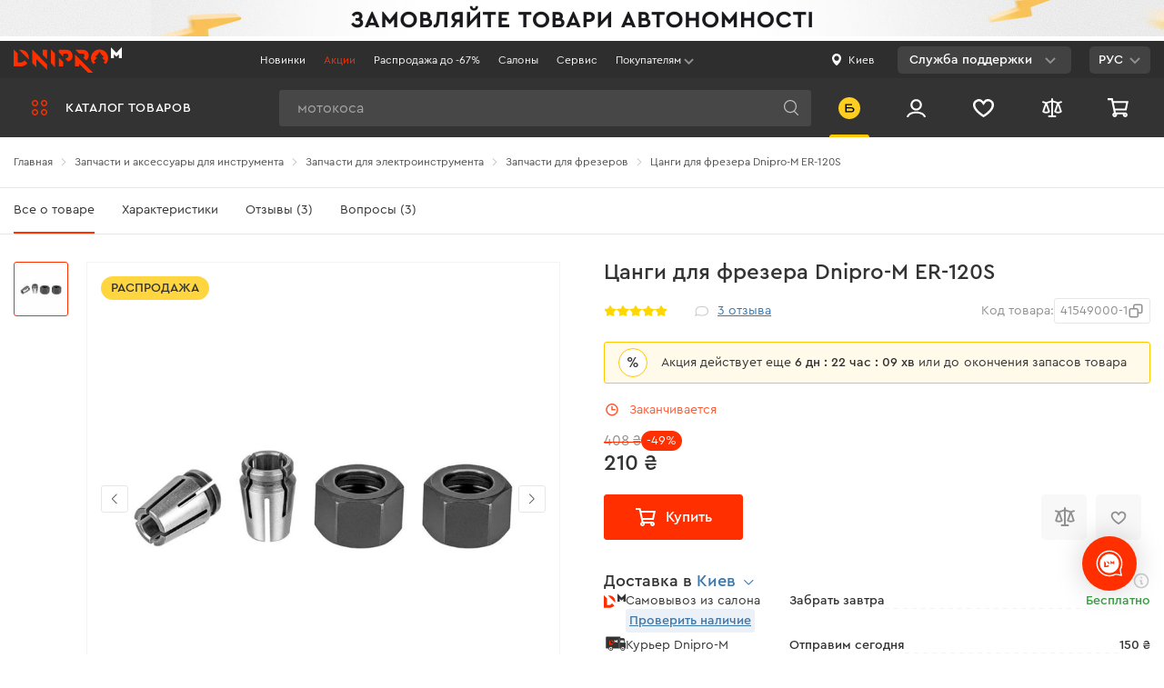

--- FILE ---
content_type: text/html; charset=UTF-8
request_url: https://dnipro-m.ua/ru/tovar/czanga-dlya-frezera-er-120s/
body_size: 1046407
content:

<!DOCTYPE html>
<html dir="ltr" lang="ru" prefix="og: https://ogp.me/ns#">
<head>
    <meta charset="UTF-8"/>
    <link rel="dns-prefetch" href="https://www.googletagmanager.com">
    <link rel="dns-prefetch" href="https://statics.esputnik.com">
    <link rel="dns-prefetch" href="https://accounts.google.com">
    <link rel="preconnect" href="https://static.dnipro-m.ua">
    <script>
        window.dataLayer = window.dataLayer || [];
        window.dataLayer.push({
            'UID': ''
        });
    </script>
    <!-- Google Tag Manager -->
            <!-- Google Tag Manager -->
        <script>(function (w, d, s, l, i) {
                w[l] = w[l] || [];
                w[l].push({
                    'gtm.start':
                        new Date().getTime(), event: 'gtm.js'
                });
                var f = d.getElementsByTagName(s)[0],
                    j = d.createElement(s), dl = l != 'dataLayer' ? '&l=' + l : '';
                j.async = true;
                j.src =
                    'https://www.googletagmanager.com/gtm.js?id=' + i + dl;
                f.parentNode.insertBefore(j, f);
            })(window, document, 'script', 'dataLayer', 'GTM-WJDJ8C8');</script>
        <!-- End Google Tag Manager -->
        <!-- End Google Tag Manager -->

    <script>
        window.dataLayer = window.dataLayer || [];
        function gtag(){dataLayer.push(arguments);}
        gtag('js', new Date());

                gtag('config', 'GTM-WJDJ8C8');
        
        let routeName;

        switch ('shop/catalog/product') {
            case 'shop/catalog/sale':
                routeName = 'SalePage';
                break;
            case 'shop/catalog/novelty':
                routeName = 'NewProductsPage';
                break;
            case 'shop/catalog/category':
                routeName = 'CategoryPage';
                break;
            case 'shop/catalog/product':
                routeName = 'ProductPage';
                break;
            case 'blog/post/index':
            case 'blog/post/category':
                routeName = 'NewsPage';
                break;
            case 'blog/post/post':
                routeName = 'ArticlePage';
                break;
            case 'cabinet/default/index':
            case 'cabinet/default/warranty':
            case 'cabinet/order/index':
            case 'cabinet/wishlist/index':
            case 'cabinet/wishlist':
            case 'cabinet/profile/edit':
                routeName = 'ProfilePage';
                break;
            case 'site/index':
                routeName = 'MainPage';
                break;
            default:
                routeName = 'InfoPage';
                break;
        }

        const sendData = (state) => {
            window.dataLayer = window.dataLayer || [];
            window.dataLayer.push({
                'UID': '',
                'PageType': routeName,
                'UserType': 'Client',
                'UserGeo': state
            });
        }

        if (navigator.permissions) {
            navigator.permissions.query({name: 'geolocation'}).then(function(result) {
                sendData(result.state === 'granted' ? 'true' : 'false');
            });
        } else {
            if (window.localStorage.getItem('userGeo')) {
                sendData('true');
            } else {
                sendData('false');
            }
        }
    </script>
    <!-- END Global site tag (gtag.js) - Google Ads: 796601565 -->
    <!-- <meta name="viewport" content="width=1200"/> -->
    <meta name="viewport" content="width=device-width, initial-scale=1, maximum-scale=1, user-scalable=no"/>
    <meta http-equiv="X-UA-Compatible" content="IE=edge"/>

    <meta property="og:title" content="ᐅ Цанга для фрезера Dnipro-M ER-120S • Купить в Украине">
    <meta property="og:type" content="website">
    <meta property="og:url" content="https://dnipro-m.ua/ru/tovar/czanga-dlya-frezera-er-120s/">
    
    <meta name="theme-color" content="#141419">

    <meta name="csrf-param" content="_csrf-frontend">
<meta name="csrf-token" content="aFXnTbGht8BjApEJsZgADm038jjDgc4HwwEZQ6t6ZUUZErIrwdvkhTdryULH9E19VFync5vJtEagcWsA3jgxLw==">

    <title>ᐅ Цанга для фрезера Dnipro-M ER-120S • Купить в Украине</title>
    <link rel="stylesheet preload" as="style" href="/css/fonts.min.css?t=2" media="all">
    <link href="https://dnipro-m.ua/ru/tovar/czanga-dlya-frezera-er-120s/" rel="canonical"/>
    <link href="/img/favicons/logo-192-192.png" rel="shortcut icon" type="image/png" sizes="192x192" />
    <link href="/img/favicons/logo-180-180.png" rel="apple-touch-icon" type="image/png" sizes="180x180" />
    <link href="/img/favicons/logo-512-512.png" rel="icon" type="image/png" sizes="512x512" />
    <link href="/img/favicons/logo-32-32.png" rel="icon" type="image/png" sizes="32x32" />
    <link href="/img/favicons/logo-16-16.png" rel="icon" type="image/png" sizes="16x16" />
    <link href="/img/favicons/favicon.ico" rel="shortcut icon" />
    <link rel="manifest" href="/manifest.json">
    <meta name="sentry-trace" content="a2dcca0acf764db08a45e4b6fd6da604-4f12c26980fb4608-0">
<meta property="og:image" content="https://static.dnipro-m.ua/cache/products/6401/catalog_product_main_324948.jpg">
<meta name="description" content="Цанга для фрезера Dnipro-M ER-120S ✅ Купить в интернет магазине Dnipro-M ➤ Уже 600 салонов мастерства ⚡️ Цена и отзывы ➤ Доставка по Украине: Киев, Львов, Одесса, Днепр, Харьков">
<link href="/assets/aa3abadd/dist/css/select2.min.css?v=1767094043" rel="preload" media="screen" as="style" onload="this.onload=null;this.rel=&#039;stylesheet&#039;">
<link href="/vue-dist/css/styles-critical.2d151bcb.css?v=1768477476" rel="stylesheet">
<link href="/vue-dist/css/styles.9b313cad.css?v=1768477476" rel="preload" media="screen" as="style" onload="this.onload=null;this.rel=&#039;stylesheet&#039;">
<link href="/vue-dist/css/app.2a6275c8.css?v=1768477476" rel="preload" media="screen" as="style" onload="this.onload=null;this.rel=&#039;stylesheet&#039;">
<link href="/vue-dist/css/chunk-vendors.3a29beb5.css?v=1768477476" rel="preload" media="screen" as="style" onload="this.onload=null;this.rel=&#039;stylesheet&#039;">
<script>var sentry = {"dsn":"https:\/\/b368bfa1ca5b4bf3abcbb1a590f26de3@sentry.dnipro-m.ua\/2","tracesSampleRate":0.005,"environment":"update","release":"app@3.42.1"};
var catalogTree = [{"label":{"ru":"Аккумуляторный инструмент","uk":"Акумуляторний інструмент","en":"Универсальный аккумуляторный инструмент"},"url":{"0":"\/shop\/catalog\/category","id":457},"full_url":"\/ru\/akkumulyatornyj-instrument\/","name":"Аккумуляторный инструмент","icon":"https:\/\/static.dnipro-m.ua\/cache\/categories\/457\/menu_bg_457.svg","options":{"class":"catalog-nav__item catalog-nav__item--main"},"template":"\u003Cdiv class=\u0022catalog-nav__category\u0022\u003E\n                    \u003Cspan class=\u0022catalog-nav__icon\u0022\u003E\u003Cimg\n                            src=\u0022https:\/\/static.dnipro-m.ua\/cache\/categories\/457\/menu_bg_457.svg\u0022 \n                            loading=\u0022lazy\u0022 data-force-load=\u0022true\u0022\n                            alt=\u0022{label}\u0022\u003E\u003C\/span\u003E\u003Ca class=\u0022catalog-nav__link\u0022 href=\u0022{url}\u0022\u003E{label}\u003C\/a\u003E\u003C\/div\u003E","items":[{"label":{"ru":"Аккумуляторная линейка DM20","uk":"Акумуляторна лінійка DM20","en":""},"url":{"0":"\/shop\/catalog\/category","id":540},"full_url":"\/ru\/akkumulyatornyj-instrument\/akkumulyatornye-instrumenty-20-v\/","name":"Аккумуляторная линейка DM20","icon":"https:\/\/static.dnipro-m.ua\/cache\/categories\/540\/sub_540.png","options":{"class":"catalog-submenu__item"},"template":"\u003Ca href=\u0022{url}\u0022 class=\u0022catalog-submenu__link\u0022\u003E\n                        \u003Cdiv class=\u0022catalog-submenu__img-wrapper\u0022\u003E\n                            \u003Cimg src=\u0022https:\/\/static.dnipro-m.ua\/cache\/categories\/540\/sub_540.png\u0022 loading=\u0022lazy\u0022 data-force-load=\u0022true\u0022 alt=\u0022{label}\u0022 class=\u0022categories-submenu__thumb\u0022\u003E\n                        \u003C\/div\u003E\n                        \u003Cdiv class=\u0022catalog-submenu__label\u0022\u003E{label}\u003C\/div\u003E\n                    \u003C\/a\u003E","items":[]},{"label":{"ru":"Аккумуляторная линейка DM12","uk":"Акумуляторна лінійка DM12","en":""},"url":{"0":"\/shop\/catalog\/category","id":539},"full_url":"\/ru\/akkumulyatornyj-instrument\/akkumulyatornye-instrumenty-12-v\/","name":"Аккумуляторная линейка DM12","icon":"https:\/\/static.dnipro-m.ua\/cache\/categories\/539\/sub_539.png","options":{"class":"catalog-submenu__item"},"template":"\u003Ca href=\u0022{url}\u0022 class=\u0022catalog-submenu__link\u0022\u003E\n                        \u003Cdiv class=\u0022catalog-submenu__img-wrapper\u0022\u003E\n                            \u003Cimg src=\u0022https:\/\/static.dnipro-m.ua\/cache\/categories\/539\/sub_539.png\u0022 loading=\u0022lazy\u0022 data-force-load=\u0022true\u0022 alt=\u0022{label}\u0022 class=\u0022categories-submenu__thumb\u0022\u003E\n                        \u003C\/div\u003E\n                        \u003Cdiv class=\u0022catalog-submenu__label\u0022\u003E{label}\u003C\/div\u003E\n                    \u003C\/a\u003E","items":[]},{"label":{"ru":"Аккумуляторная линейка Type-C","uk":"Акумуляторна лінійка Type-C","en":""},"url":{"0":"\/shop\/catalog\/category","id":717},"full_url":"\/ru\/akkumulyatornyj-instrument\/akumulyatorna-linijka-type-c\/","name":"Аккумуляторная линейка Type-C","icon":"https:\/\/static.dnipro-m.ua\/cache\/categories\/717\/sub_717.png","options":{"class":"catalog-submenu__item"},"template":"\u003Ca href=\u0022{url}\u0022 class=\u0022catalog-submenu__link\u0022\u003E\n                        \u003Cdiv class=\u0022catalog-submenu__img-wrapper\u0022\u003E\n                            \u003Cimg src=\u0022https:\/\/static.dnipro-m.ua\/cache\/categories\/717\/sub_717.png\u0022 loading=\u0022lazy\u0022 data-force-load=\u0022true\u0022 alt=\u0022{label}\u0022 class=\u0022categories-submenu__thumb\u0022\u003E\n                        \u003C\/div\u003E\n                        \u003Cdiv class=\u0022catalog-submenu__label\u0022\u003E{label}\u003C\/div\u003E\n                    \u003C\/a\u003E","items":[]},{"label":{"ru":"Аккумуляторы и зарядки","uk":"Акумулятори і зарядки","en":"Кейсы"},"url":{"0":"\/shop\/catalog\/category","id":459},"full_url":"\/ru\/akkumulyatornyj-instrument\/akkumulyatory-i-zaryadki\/","name":"Аккумуляторы и зарядки","icon":"https:\/\/static.dnipro-m.ua\/cache\/categories\/459\/sub_459.png","options":{"class":"catalog-submenu__item"},"template":"\u003Ca href=\u0022{url}\u0022 class=\u0022catalog-submenu__link\u0022\u003E\n                        \u003Cdiv class=\u0022catalog-submenu__img-wrapper\u0022\u003E\n                            \u003Cimg src=\u0022https:\/\/static.dnipro-m.ua\/cache\/categories\/459\/sub_459.png\u0022 loading=\u0022lazy\u0022 data-force-load=\u0022true\u0022 alt=\u0022{label}\u0022 class=\u0022categories-submenu__thumb\u0022\u003E\n                        \u003C\/div\u003E\n                        \u003Cdiv class=\u0022catalog-submenu__label\u0022\u003E{label}\u003C\/div\u003E\n                    \u003C\/a\u003E","items":[]},{"label":{"ru":"Наборы аккумуляторного инструмента","uk":"Набори акумуляторного інструменту","en":""},"url":{"0":"\/shop\/catalog\/category","id":502},"full_url":"\/ru\/akkumulyatornyj-instrument\/nabory-akkumulyatornogo-instrumenta\/","name":"Наборы аккумуляторного инструмента","icon":"https:\/\/static.dnipro-m.ua\/cache\/categories\/502\/sub_502.png","options":{"class":"catalog-submenu__item"},"template":"\u003Ca href=\u0022{url}\u0022 class=\u0022catalog-submenu__link\u0022\u003E\n                        \u003Cdiv class=\u0022catalog-submenu__img-wrapper\u0022\u003E\n                            \u003Cimg src=\u0022https:\/\/static.dnipro-m.ua\/cache\/categories\/502\/sub_502.png\u0022 loading=\u0022lazy\u0022 data-force-load=\u0022true\u0022 alt=\u0022{label}\u0022 class=\u0022categories-submenu__thumb\u0022\u003E\n                        \u003C\/div\u003E\n                        \u003Cdiv class=\u0022catalog-submenu__label\u0022\u003E{label}\u003C\/div\u003E\n                    \u003C\/a\u003E","items":[]},{"label":{"ru":"Кейсы для аккумуляторного инструмента","uk":"Кейси для акумуляторного інструменту","en":"Кейсы"},"url":{"0":"\/shop\/catalog\/category","id":464},"full_url":"\/ru\/akkumulyatornyj-instrument\/kejsy-dlya-akkumulyatornogo-instrumenta\/","name":"Кейсы для аккумуляторного инструмента","icon":"https:\/\/static.dnipro-m.ua\/cache\/categories\/464\/sub_464.png","options":{"class":"catalog-submenu__item"},"template":"\u003Ca href=\u0022{url}\u0022 class=\u0022catalog-submenu__link\u0022\u003E\n                        \u003Cdiv class=\u0022catalog-submenu__img-wrapper\u0022\u003E\n                            \u003Cimg src=\u0022https:\/\/static.dnipro-m.ua\/cache\/categories\/464\/sub_464.png\u0022 loading=\u0022lazy\u0022 data-force-load=\u0022true\u0022 alt=\u0022{label}\u0022 class=\u0022categories-submenu__thumb\u0022\u003E\n                        \u003C\/div\u003E\n                        \u003Cdiv class=\u0022catalog-submenu__label\u0022\u003E{label}\u003C\/div\u003E\n                    \u003C\/a\u003E","items":[]},{"label":{"ru":"Аккумуляторные шуруповерты","uk":"Акумуляторні шуруповерти","en":"Аккумуляторный инструмент"},"url":{"0":"\/shop\/catalog\/category","id":458},"full_url":"\/ru\/akkumulyatornyj-instrument\/akkumulyatornye-shurupoverty\/","name":"Аккумуляторные шуруповерты","icon":"https:\/\/static.dnipro-m.ua\/cache\/categories\/458\/sub_458.png","options":{"class":"catalog-submenu__item"},"template":"\u003Ca href=\u0022{url}\u0022 class=\u0022catalog-submenu__link\u0022\u003E\n                        \u003Cdiv class=\u0022catalog-submenu__img-wrapper\u0022\u003E\n                            \u003Cimg src=\u0022https:\/\/static.dnipro-m.ua\/cache\/categories\/458\/sub_458.png\u0022 loading=\u0022lazy\u0022 data-force-load=\u0022true\u0022 alt=\u0022{label}\u0022 class=\u0022categories-submenu__thumb\u0022\u003E\n                        \u003C\/div\u003E\n                        \u003Cdiv class=\u0022catalog-submenu__label\u0022\u003E{label}\u003C\/div\u003E\n                    \u003C\/a\u003E","items":[]},{"label":{"ru":"Аккумуляторные болгарки","uk":"Акумуляторні болгарки","en":"Аккумуляторные болгарки"},"url":{"0":"\/shop\/catalog\/category","id":462},"full_url":"\/ru\/akkumulyatornyj-instrument\/akkumulyatornye-bolgarki\/","name":"Аккумуляторные болгарки","icon":"https:\/\/static.dnipro-m.ua\/cache\/categories\/462\/sub_462.png","options":{"class":"catalog-submenu__item"},"template":"\u003Ca href=\u0022{url}\u0022 class=\u0022catalog-submenu__link\u0022\u003E\n                        \u003Cdiv class=\u0022catalog-submenu__img-wrapper\u0022\u003E\n                            \u003Cimg src=\u0022https:\/\/static.dnipro-m.ua\/cache\/categories\/462\/sub_462.png\u0022 loading=\u0022lazy\u0022 data-force-load=\u0022true\u0022 alt=\u0022{label}\u0022 class=\u0022categories-submenu__thumb\u0022\u003E\n                        \u003C\/div\u003E\n                        \u003Cdiv class=\u0022catalog-submenu__label\u0022\u003E{label}\u003C\/div\u003E\n                    \u003C\/a\u003E","items":[]},{"label":{"ru":"Аккумуляторные перфораторы","uk":"Aкумуляторні перфоратори","en":"Аккумуляторные перфораторы"},"url":{"0":"\/shop\/catalog\/category","id":461},"full_url":"\/ru\/akkumulyatornyj-instrument\/akkumulyatornye-perforatory\/","name":"Аккумуляторные перфораторы","icon":"https:\/\/static.dnipro-m.ua\/cache\/categories\/461\/sub_461.png","options":{"class":"catalog-submenu__item"},"template":"\u003Ca href=\u0022{url}\u0022 class=\u0022catalog-submenu__link\u0022\u003E\n                        \u003Cdiv class=\u0022catalog-submenu__img-wrapper\u0022\u003E\n                            \u003Cimg src=\u0022https:\/\/static.dnipro-m.ua\/cache\/categories\/461\/sub_461.png\u0022 loading=\u0022lazy\u0022 data-force-load=\u0022true\u0022 alt=\u0022{label}\u0022 class=\u0022categories-submenu__thumb\u0022\u003E\n                        \u003C\/div\u003E\n                        \u003Cdiv class=\u0022catalog-submenu__label\u0022\u003E{label}\u003C\/div\u003E\n                    \u003C\/a\u003E","items":[]},{"label":{"ru":"Аккумуляторные гайковерты","uk":"Акумуляторні гайковерти","en":"Масло для пневмоинструмента"},"url":{"0":"\/shop\/catalog\/category","id":527},"full_url":"\/ru\/akkumulyatornyj-instrument\/akumulyatorni-gajkoverti\/","name":"Аккумуляторные гайковерты","icon":"https:\/\/static.dnipro-m.ua\/cache\/categories\/527\/sub_527.png","options":{"class":"catalog-submenu__item"},"template":"\u003Ca href=\u0022{url}\u0022 class=\u0022catalog-submenu__link\u0022\u003E\n                        \u003Cdiv class=\u0022catalog-submenu__img-wrapper\u0022\u003E\n                            \u003Cimg src=\u0022https:\/\/static.dnipro-m.ua\/cache\/categories\/527\/sub_527.png\u0022 loading=\u0022lazy\u0022 data-force-load=\u0022true\u0022 alt=\u0022{label}\u0022 class=\u0022categories-submenu__thumb\u0022\u003E\n                        \u003C\/div\u003E\n                        \u003Cdiv class=\u0022catalog-submenu__label\u0022\u003E{label}\u003C\/div\u003E\n                    \u003C\/a\u003E","items":[]},{"label":{"ru":"Аккумуляторные отвертки","uk":"Акумуляторні викрутки","en":"Аккумуляторные отвертки"},"url":{"0":"\/shop\/catalog\/category","id":548},"full_url":"\/ru\/akkumulyatornyj-instrument\/akkumulatornye-otvertki\/","name":"Аккумуляторные отвертки","icon":"https:\/\/static.dnipro-m.ua\/cache\/categories\/548\/sub_548.png","options":{"class":"catalog-submenu__item"},"template":"\u003Ca href=\u0022{url}\u0022 class=\u0022catalog-submenu__link\u0022\u003E\n                        \u003Cdiv class=\u0022catalog-submenu__img-wrapper\u0022\u003E\n                            \u003Cimg src=\u0022https:\/\/static.dnipro-m.ua\/cache\/categories\/548\/sub_548.png\u0022 loading=\u0022lazy\u0022 data-force-load=\u0022true\u0022 alt=\u0022{label}\u0022 class=\u0022categories-submenu__thumb\u0022\u003E\n                        \u003C\/div\u003E\n                        \u003Cdiv class=\u0022catalog-submenu__label\u0022\u003E{label}\u003C\/div\u003E\n                    \u003C\/a\u003E","items":[]},{"label":{"ru":"Аккумуляторные секаторы","uk":"Акумуляторні секатори","en":"Аккумуляторные секаторы"},"url":{"0":"\/shop\/catalog\/category","id":676},"full_url":"\/ru\/akkumulyatornyj-instrument\/akumulyatorni-sekatori\/","name":"Аккумуляторные секаторы","icon":"https:\/\/static.dnipro-m.ua\/cache\/categories\/676\/sub_676.png","options":{"class":"catalog-submenu__item"},"template":"\u003Ca href=\u0022{url}\u0022 class=\u0022catalog-submenu__link\u0022\u003E\n                        \u003Cdiv class=\u0022catalog-submenu__img-wrapper\u0022\u003E\n                            \u003Cimg src=\u0022https:\/\/static.dnipro-m.ua\/cache\/categories\/676\/sub_676.png\u0022 loading=\u0022lazy\u0022 data-force-load=\u0022true\u0022 alt=\u0022{label}\u0022 class=\u0022categories-submenu__thumb\u0022\u003E\n                        \u003C\/div\u003E\n                        \u003Cdiv class=\u0022catalog-submenu__label\u0022\u003E{label}\u003C\/div\u003E\n                    \u003C\/a\u003E","items":[]},{"label":{"ru":"Аккумуляторные пилы","uk":"Акумуляторні пили","en":"Аккумуляторные цепные пилы"},"url":{"0":"\/shop\/catalog\/category","id":533},"full_url":"\/ru\/akkumulyatornyj-instrument\/akkumulyatornye-pily\/","name":"Аккумуляторные пилы","icon":"https:\/\/static.dnipro-m.ua\/cache\/categories\/533\/sub_533.png","options":{"class":"catalog-submenu__item"},"template":"\u003Ca href=\u0022{url}\u0022 class=\u0022catalog-submenu__link\u0022\u003E\n                        \u003Cdiv class=\u0022catalog-submenu__img-wrapper\u0022\u003E\n                            \u003Cimg src=\u0022https:\/\/static.dnipro-m.ua\/cache\/categories\/533\/sub_533.png\u0022 loading=\u0022lazy\u0022 data-force-load=\u0022true\u0022 alt=\u0022{label}\u0022 class=\u0022categories-submenu__thumb\u0022\u003E\n                        \u003C\/div\u003E\n                        \u003Cdiv class=\u0022catalog-submenu__label\u0022\u003E{label}\u003C\/div\u003E\n                    \u003C\/a\u003E","items":[]},{"label":{"ru":"Аккумуляторные пылесосы","uk":"Акумуляторні пилососи","en":""},"url":{"0":"\/shop\/catalog\/category","id":655},"full_url":"\/ru\/akkumulyatornyj-instrument\/akumulyatorni-pilososi\/","name":"Аккумуляторные пылесосы","icon":"https:\/\/static.dnipro-m.ua\/cache\/categories\/655\/sub_655.png","options":{"class":"catalog-submenu__item"},"template":"\u003Ca href=\u0022{url}\u0022 class=\u0022catalog-submenu__link\u0022\u003E\n                        \u003Cdiv class=\u0022catalog-submenu__img-wrapper\u0022\u003E\n                            \u003Cimg src=\u0022https:\/\/static.dnipro-m.ua\/cache\/categories\/655\/sub_655.png\u0022 loading=\u0022lazy\u0022 data-force-load=\u0022true\u0022 alt=\u0022{label}\u0022 class=\u0022categories-submenu__thumb\u0022\u003E\n                        \u003C\/div\u003E\n                        \u003Cdiv class=\u0022catalog-submenu__label\u0022\u003E{label}\u003C\/div\u003E\n                    \u003C\/a\u003E","items":[]},{"label":{"ru":"Аккумуляторные винтоверты","uk":"Акумуляторні гвинтоверти","en":"Аккумуляторные винтоверты"},"url":{"0":"\/shop\/catalog\/category","id":499},"full_url":"\/ru\/akkumulyatornyj-instrument\/akumulyatorni-gvintoverti\/","name":"Аккумуляторные винтоверты","icon":"https:\/\/static.dnipro-m.ua\/cache\/categories\/499\/sub_499.png","options":{"class":"catalog-submenu__item"},"template":"\u003Ca href=\u0022{url}\u0022 class=\u0022catalog-submenu__link\u0022\u003E\n                        \u003Cdiv class=\u0022catalog-submenu__img-wrapper\u0022\u003E\n                            \u003Cimg src=\u0022https:\/\/static.dnipro-m.ua\/cache\/categories\/499\/sub_499.png\u0022 loading=\u0022lazy\u0022 data-force-load=\u0022true\u0022 alt=\u0022{label}\u0022 class=\u0022categories-submenu__thumb\u0022\u003E\n                        \u003C\/div\u003E\n                        \u003Cdiv class=\u0022catalog-submenu__label\u0022\u003E{label}\u003C\/div\u003E\n                    \u003C\/a\u003E","items":[]},{"label":{"ru":"Аккумуляторные сабельные пилы","uk":"Акумуляторні шабельні пили","en":"Аккумуляторные сабельные пилы"},"url":{"0":"\/shop\/catalog\/category","id":488},"full_url":"\/ru\/akkumulyatornyj-instrument\/akkumulyatornye-sabelnye-pily\/","name":"Аккумуляторные сабельные пилы","icon":"https:\/\/static.dnipro-m.ua\/cache\/categories\/488\/sub_488.png","options":{"class":"catalog-submenu__item"},"template":"\u003Ca href=\u0022{url}\u0022 class=\u0022catalog-submenu__link\u0022\u003E\n                        \u003Cdiv class=\u0022catalog-submenu__img-wrapper\u0022\u003E\n                            \u003Cimg src=\u0022https:\/\/static.dnipro-m.ua\/cache\/categories\/488\/sub_488.png\u0022 loading=\u0022lazy\u0022 data-force-load=\u0022true\u0022 alt=\u0022{label}\u0022 class=\u0022categories-submenu__thumb\u0022\u003E\n                        \u003C\/div\u003E\n                        \u003Cdiv class=\u0022catalog-submenu__label\u0022\u003E{label}\u003C\/div\u003E\n                    \u003C\/a\u003E","items":[]},{"label":{"ru":"Аккумуляторные кусторезы","uk":"Акумуляторні кущорізи","en":"Зарядки"},"url":{"0":"\/shop\/catalog\/category","id":460},"full_url":"\/ru\/akkumulyatornyj-instrument\/akkumulyatornye-kustorezy\/","name":"Аккумуляторные кусторезы","icon":"https:\/\/static.dnipro-m.ua\/cache\/categories\/460\/sub_460.png","options":{"class":"catalog-submenu__item"},"template":"\u003Ca href=\u0022{url}\u0022 class=\u0022catalog-submenu__link\u0022\u003E\n                        \u003Cdiv class=\u0022catalog-submenu__img-wrapper\u0022\u003E\n                            \u003Cimg src=\u0022https:\/\/static.dnipro-m.ua\/cache\/categories\/460\/sub_460.png\u0022 loading=\u0022lazy\u0022 data-force-load=\u0022true\u0022 alt=\u0022{label}\u0022 class=\u0022categories-submenu__thumb\u0022\u003E\n                        \u003C\/div\u003E\n                        \u003Cdiv class=\u0022catalog-submenu__label\u0022\u003E{label}\u003C\/div\u003E\n                    \u003C\/a\u003E","items":[]},{"label":{"ru":"Аккумуляторные фонари","uk":"Акумуляторні ліхтарі","en":"Аккумуляторные фонари"},"url":{"0":"\/shop\/catalog\/category","id":567},"full_url":"\/ru\/akkumulyatornyj-instrument\/akkumulyatornye-fonari\/","name":"Аккумуляторные фонари","icon":"https:\/\/static.dnipro-m.ua\/cache\/categories\/567\/sub_567.png","options":{"class":"catalog-submenu__item"},"template":"\u003Ca href=\u0022{url}\u0022 class=\u0022catalog-submenu__link\u0022\u003E\n                        \u003Cdiv class=\u0022catalog-submenu__img-wrapper\u0022\u003E\n                            \u003Cimg src=\u0022https:\/\/static.dnipro-m.ua\/cache\/categories\/567\/sub_567.png\u0022 loading=\u0022lazy\u0022 data-force-load=\u0022true\u0022 alt=\u0022{label}\u0022 class=\u0022categories-submenu__thumb\u0022\u003E\n                        \u003C\/div\u003E\n                        \u003Cdiv class=\u0022catalog-submenu__label\u0022\u003E{label}\u003C\/div\u003E\n                    \u003C\/a\u003E","items":[]},{"label":{"ru":"Аккумуляторные шлифмашины","uk":"Акумуляторні шліфувальні машини","en":""},"url":{"0":"\/shop\/catalog\/category","id":643},"full_url":"\/ru\/akkumulyatornyj-instrument\/akumulyatorni-shlifuvalni-mashini\/","name":"Аккумуляторные шлифмашины","icon":"https:\/\/static.dnipro-m.ua\/cache\/categories\/643\/sub_643.png","options":{"class":"catalog-submenu__item"},"template":"\u003Ca href=\u0022{url}\u0022 class=\u0022catalog-submenu__link\u0022\u003E\n                        \u003Cdiv class=\u0022catalog-submenu__img-wrapper\u0022\u003E\n                            \u003Cimg src=\u0022https:\/\/static.dnipro-m.ua\/cache\/categories\/643\/sub_643.png\u0022 loading=\u0022lazy\u0022 data-force-load=\u0022true\u0022 alt=\u0022{label}\u0022 class=\u0022categories-submenu__thumb\u0022\u003E\n                        \u003C\/div\u003E\n                        \u003Cdiv class=\u0022catalog-submenu__label\u0022\u003E{label}\u003C\/div\u003E\n                    \u003C\/a\u003E","items":[]},{"label":{"ru":"Аккумуляторные газонокосилки ","uk":"Акумуляторні газонокосарки","en":"Аккумуляторные газонокосилки "},"url":{"0":"\/shop\/catalog\/category","id":595},"full_url":"\/ru\/akkumulyatornyj-instrument\/akumulatorni-gazonokosarki\/","name":"Аккумуляторные газонокосилки ","icon":"https:\/\/static.dnipro-m.ua\/cache\/categories\/595\/sub_595.png","options":{"class":"catalog-submenu__item"},"template":"\u003Ca href=\u0022{url}\u0022 class=\u0022catalog-submenu__link\u0022\u003E\n                        \u003Cdiv class=\u0022catalog-submenu__img-wrapper\u0022\u003E\n                            \u003Cimg src=\u0022https:\/\/static.dnipro-m.ua\/cache\/categories\/595\/sub_595.png\u0022 loading=\u0022lazy\u0022 data-force-load=\u0022true\u0022 alt=\u0022{label}\u0022 class=\u0022categories-submenu__thumb\u0022\u003E\n                        \u003C\/div\u003E\n                        \u003Cdiv class=\u0022catalog-submenu__label\u0022\u003E{label}\u003C\/div\u003E\n                    \u003C\/a\u003E","items":[]},{"label":{"ru":"Аккумуляторные триммеры","uk":"Акумуляторні тримери","en":"Аккумуляторные триммеры"},"url":{"0":"\/shop\/catalog\/category","id":558},"full_url":"\/ru\/akkumulyatornyj-instrument\/akkumulyatornye-trimmery\/","name":"Аккумуляторные триммеры","icon":"https:\/\/static.dnipro-m.ua\/cache\/categories\/558\/sub_558.png","options":{"class":"catalog-submenu__item"},"template":"\u003Ca href=\u0022{url}\u0022 class=\u0022catalog-submenu__link\u0022\u003E\n                        \u003Cdiv class=\u0022catalog-submenu__img-wrapper\u0022\u003E\n                            \u003Cimg src=\u0022https:\/\/static.dnipro-m.ua\/cache\/categories\/558\/sub_558.png\u0022 loading=\u0022lazy\u0022 data-force-load=\u0022true\u0022 alt=\u0022{label}\u0022 class=\u0022categories-submenu__thumb\u0022\u003E\n                        \u003C\/div\u003E\n                        \u003Cdiv class=\u0022catalog-submenu__label\u0022\u003E{label}\u003C\/div\u003E\n                    \u003C\/a\u003E","items":[]},{"label":{"ru":"Аккумуляторные воздуходувки","uk":"Акумуляторні повітродувки","en":"Аккумуляторные воздуходуйки"},"url":{"0":"\/shop\/catalog\/category","id":463},"full_url":"\/ru\/akkumulyatornyj-instrument\/akkumulyatornye-vozdukhoduvki\/","name":"Аккумуляторные воздуходувки","icon":"https:\/\/static.dnipro-m.ua\/cache\/categories\/463\/sub_463.png","options":{"class":"catalog-submenu__item"},"template":"\u003Ca href=\u0022{url}\u0022 class=\u0022catalog-submenu__link\u0022\u003E\n                        \u003Cdiv class=\u0022catalog-submenu__img-wrapper\u0022\u003E\n                            \u003Cimg src=\u0022https:\/\/static.dnipro-m.ua\/cache\/categories\/463\/sub_463.png\u0022 loading=\u0022lazy\u0022 data-force-load=\u0022true\u0022 alt=\u0022{label}\u0022 class=\u0022categories-submenu__thumb\u0022\u003E\n                        \u003C\/div\u003E\n                        \u003Cdiv class=\u0022catalog-submenu__label\u0022\u003E{label}\u003C\/div\u003E\n                    \u003C\/a\u003E","items":[]},{"label":{"ru":"Аккумуляторные лобзики","uk":"Акумуляторні лобзики","en":"Аккумуляторные лобзики"},"url":{"0":"\/shop\/catalog\/category","id":544},"full_url":"\/ru\/akkumulyatornyj-instrument\/akkumulyatornye-lobziki\/","name":"Аккумуляторные лобзики","icon":"https:\/\/static.dnipro-m.ua\/cache\/categories\/544\/sub_544.png","options":{"class":"catalog-submenu__item"},"template":"\u003Ca href=\u0022{url}\u0022 class=\u0022catalog-submenu__link\u0022\u003E\n                        \u003Cdiv class=\u0022catalog-submenu__img-wrapper\u0022\u003E\n                            \u003Cimg src=\u0022https:\/\/static.dnipro-m.ua\/cache\/categories\/544\/sub_544.png\u0022 loading=\u0022lazy\u0022 data-force-load=\u0022true\u0022 alt=\u0022{label}\u0022 class=\u0022categories-submenu__thumb\u0022\u003E\n                        \u003C\/div\u003E\n                        \u003Cdiv class=\u0022catalog-submenu__label\u0022\u003E{label}\u003C\/div\u003E\n                    \u003C\/a\u003E","items":[]},{"label":{"ru":"Аккумуляторные фрезеры","uk":"Акумуляторні фрезери","en":""},"url":{"0":"\/shop\/catalog\/category","id":596},"full_url":"\/ru\/akkumulyatornyj-instrument\/akumulatorni-frezeri\/","name":"Аккумуляторные фрезеры","icon":"https:\/\/static.dnipro-m.ua\/cache\/categories\/596\/sub_596.png","options":{"class":"catalog-submenu__item"},"template":"\u003Ca href=\u0022{url}\u0022 class=\u0022catalog-submenu__link\u0022\u003E\n                        \u003Cdiv class=\u0022catalog-submenu__img-wrapper\u0022\u003E\n                            \u003Cimg src=\u0022https:\/\/static.dnipro-m.ua\/cache\/categories\/596\/sub_596.png\u0022 loading=\u0022lazy\u0022 data-force-load=\u0022true\u0022 alt=\u0022{label}\u0022 class=\u0022categories-submenu__thumb\u0022\u003E\n                        \u003C\/div\u003E\n                        \u003Cdiv class=\u0022catalog-submenu__label\u0022\u003E{label}\u003C\/div\u003E\n                    \u003C\/a\u003E","items":[]},{"label":{"ru":"Аккумуляторные фены","uk":"Акумуляторні фени","en":""},"url":{"0":"\/shop\/catalog\/category","id":626},"full_url":"\/ru\/akkumulyatornyj-instrument\/akumulatorni-feni\/","name":"Аккумуляторные фены","icon":"https:\/\/static.dnipro-m.ua\/cache\/categories\/626\/sub_626.png","options":{"class":"catalog-submenu__item"},"template":"\u003Ca href=\u0022{url}\u0022 class=\u0022catalog-submenu__link\u0022\u003E\n                        \u003Cdiv class=\u0022catalog-submenu__img-wrapper\u0022\u003E\n                            \u003Cimg src=\u0022https:\/\/static.dnipro-m.ua\/cache\/categories\/626\/sub_626.png\u0022 loading=\u0022lazy\u0022 data-force-load=\u0022true\u0022 alt=\u0022{label}\u0022 class=\u0022categories-submenu__thumb\u0022\u003E\n                        \u003C\/div\u003E\n                        \u003Cdiv class=\u0022catalog-submenu__label\u0022\u003E{label}\u003C\/div\u003E\n                    \u003C\/a\u003E","items":[]},{"label":{"ru":"Аккумуляторные реноваторы","uk":"Акумуляторні реноватори","en":"Аккумуляторные реноваторы"},"url":{"0":"\/shop\/catalog\/category","id":496},"full_url":"\/ru\/akkumulyatornyj-instrument\/akkumulyatornye-renovatory\/","name":"Аккумуляторные реноваторы","icon":"https:\/\/static.dnipro-m.ua\/cache\/categories\/496\/sub_496.png","options":{"class":"catalog-submenu__item"},"template":"\u003Ca href=\u0022{url}\u0022 class=\u0022catalog-submenu__link\u0022\u003E\n                        \u003Cdiv class=\u0022catalog-submenu__img-wrapper\u0022\u003E\n                            \u003Cimg src=\u0022https:\/\/static.dnipro-m.ua\/cache\/categories\/496\/sub_496.png\u0022 loading=\u0022lazy\u0022 data-force-load=\u0022true\u0022 alt=\u0022{label}\u0022 class=\u0022categories-submenu__thumb\u0022\u003E\n                        \u003C\/div\u003E\n                        \u003Cdiv class=\u0022catalog-submenu__label\u0022\u003E{label}\u003C\/div\u003E\n                    \u003C\/a\u003E","items":[]},{"label":{"ru":"Аккумуляторные циркулярные пилы","uk":"Акумуляторні циркулярні пилки","en":"Аккумуляторные циркулярные пилы"},"url":{"0":"\/shop\/catalog\/category","id":545},"full_url":"\/ru\/akkumulyatornyj-instrument\/akkumulyatornye-czirkulyarnye-pily\/","name":"Аккумуляторные циркулярные пилы","icon":"https:\/\/static.dnipro-m.ua\/cache\/categories\/545\/sub_545.png","options":{"class":"catalog-submenu__item"},"template":"\u003Ca href=\u0022{url}\u0022 class=\u0022catalog-submenu__link\u0022\u003E\n                        \u003Cdiv class=\u0022catalog-submenu__img-wrapper\u0022\u003E\n                            \u003Cimg src=\u0022https:\/\/static.dnipro-m.ua\/cache\/categories\/545\/sub_545.png\u0022 loading=\u0022lazy\u0022 data-force-load=\u0022true\u0022 alt=\u0022{label}\u0022 class=\u0022categories-submenu__thumb\u0022\u003E\n                        \u003C\/div\u003E\n                        \u003Cdiv class=\u0022catalog-submenu__label\u0022\u003E{label}\u003C\/div\u003E\n                    \u003C\/a\u003E","items":[]},{"label":{"ru":"Аккумуляторные степлеры","uk":"Акумуляторні степлери","en":"Аккумуляторные степлеры"},"url":{"0":"\/shop\/catalog\/category","id":531},"full_url":"\/ru\/akkumulyatornyj-instrument\/akkumulatornye-steplery\/","name":"Аккумуляторные степлеры","icon":"https:\/\/static.dnipro-m.ua\/cache\/categories\/531\/sub_531.png","options":{"class":"catalog-submenu__item"},"template":"\u003Ca href=\u0022{url}\u0022 class=\u0022catalog-submenu__link\u0022\u003E\n                        \u003Cdiv class=\u0022catalog-submenu__img-wrapper\u0022\u003E\n                            \u003Cimg src=\u0022https:\/\/static.dnipro-m.ua\/cache\/categories\/531\/sub_531.png\u0022 loading=\u0022lazy\u0022 data-force-load=\u0022true\u0022 alt=\u0022{label}\u0022 class=\u0022categories-submenu__thumb\u0022\u003E\n                        \u003C\/div\u003E\n                        \u003Cdiv class=\u0022catalog-submenu__label\u0022\u003E{label}\u003C\/div\u003E\n                    \u003C\/a\u003E","items":[]},{"label":{"ru":"Аккумуляторные трещотки","uk":"Акумуляторні тріскачки","en":"Аккумуляторные трещетки"},"url":{"0":"\/shop\/catalog\/category","id":564},"full_url":"\/ru\/akkumulyatornyj-instrument\/akkumulyatornye-treshhotki\/","name":"Аккумуляторные трещотки","icon":"https:\/\/static.dnipro-m.ua\/cache\/categories\/564\/sub_564.png","options":{"class":"catalog-submenu__item"},"template":"\u003Ca href=\u0022{url}\u0022 class=\u0022catalog-submenu__link\u0022\u003E\n                        \u003Cdiv class=\u0022catalog-submenu__img-wrapper\u0022\u003E\n                            \u003Cimg src=\u0022https:\/\/static.dnipro-m.ua\/cache\/categories\/564\/sub_564.png\u0022 loading=\u0022lazy\u0022 data-force-load=\u0022true\u0022 alt=\u0022{label}\u0022 class=\u0022categories-submenu__thumb\u0022\u003E\n                        \u003C\/div\u003E\n                        \u003Cdiv class=\u0022catalog-submenu__label\u0022\u003E{label}\u003C\/div\u003E\n                    \u003C\/a\u003E","items":[]},{"label":{"ru":"Аккумуляторные пистолеты для герметика","uk":"Акумуляторні пістолети для герметика","en":"Аккумуляторные пистолеты для герметика"},"url":{"0":"\/shop\/catalog\/category","id":578},"full_url":"\/ru\/akkumulyatornyj-instrument\/akkumulyatornye-pistolety-dlya-germetika\/","name":"Аккумуляторные пистолеты для герметика","icon":"https:\/\/static.dnipro-m.ua\/cache\/categories\/578\/sub_578.png","options":{"class":"catalog-submenu__item"},"template":"\u003Ca href=\u0022{url}\u0022 class=\u0022catalog-submenu__link\u0022\u003E\n                        \u003Cdiv class=\u0022catalog-submenu__img-wrapper\u0022\u003E\n                            \u003Cimg src=\u0022https:\/\/static.dnipro-m.ua\/cache\/categories\/578\/sub_578.png\u0022 loading=\u0022lazy\u0022 data-force-load=\u0022true\u0022 alt=\u0022{label}\u0022 class=\u0022categories-submenu__thumb\u0022\u003E\n                        \u003C\/div\u003E\n                        \u003Cdiv class=\u0022catalog-submenu__label\u0022\u003E{label}\u003C\/div\u003E\n                    \u003C\/a\u003E","items":[]},{"label":{"ru":"Аккумуляторные паяльники","uk":"Акумуляторні паяльники","en":"Аккумуляторные паяльники"},"url":{"0":"\/shop\/catalog\/category","id":575},"full_url":"\/ru\/akkumulyatornyj-instrument\/akkumulyatornye-payalniki\/","name":"Аккумуляторные паяльники","icon":"https:\/\/static.dnipro-m.ua\/cache\/categories\/575\/sub_575.png","options":{"class":"catalog-submenu__item"},"template":"\u003Ca href=\u0022{url}\u0022 class=\u0022catalog-submenu__link\u0022\u003E\n                        \u003Cdiv class=\u0022catalog-submenu__img-wrapper\u0022\u003E\n                            \u003Cimg src=\u0022https:\/\/static.dnipro-m.ua\/cache\/categories\/575\/sub_575.png\u0022 loading=\u0022lazy\u0022 data-force-load=\u0022true\u0022 alt=\u0022{label}\u0022 class=\u0022categories-submenu__thumb\u0022\u003E\n                        \u003C\/div\u003E\n                        \u003Cdiv class=\u0022catalog-submenu__label\u0022\u003E{label}\u003C\/div\u003E\n                    \u003C\/a\u003E","items":[]},{"label":{"ru":"Аккумуляторные полировальные машины","uk":"Акумуляторні полірувальні машини","en":"Аккумуляторные полировальные машины"},"url":{"0":"\/shop\/catalog\/category","id":576},"full_url":"\/ru\/akkumulyatornyj-instrument\/akkumulyatornye-polirovalnye-mashiny\/","name":"Аккумуляторные полировальные машины","icon":"https:\/\/static.dnipro-m.ua\/cache\/categories\/576\/sub_576.png","options":{"class":"catalog-submenu__item"},"template":"\u003Ca href=\u0022{url}\u0022 class=\u0022catalog-submenu__link\u0022\u003E\n                        \u003Cdiv class=\u0022catalog-submenu__img-wrapper\u0022\u003E\n                            \u003Cimg src=\u0022https:\/\/static.dnipro-m.ua\/cache\/categories\/576\/sub_576.png\u0022 loading=\u0022lazy\u0022 data-force-load=\u0022true\u0022 alt=\u0022{label}\u0022 class=\u0022categories-submenu__thumb\u0022\u003E\n                        \u003C\/div\u003E\n                        \u003Cdiv class=\u0022catalog-submenu__label\u0022\u003E{label}\u003C\/div\u003E\n                    \u003C\/a\u003E","items":[]},{"label":{"ru":"Аккумуляторные шлифовально-гравировальные машины","uk":"Акумуляторні шліфувально-гравіювальні машини","en":"Аккумуляторные шлифовально-гравировальные машины"},"url":{"0":"\/shop\/catalog\/category","id":577},"full_url":"\/ru\/akkumulyatornyj-instrument\/akkumulyatornye-shlifovalno-gravirovalnye-mashiny\/","name":"Аккумуляторные шлифовально-гравировальные машины","icon":"https:\/\/static.dnipro-m.ua\/cache\/categories\/577\/sub_577.png","options":{"class":"catalog-submenu__item"},"template":"\u003Ca href=\u0022{url}\u0022 class=\u0022catalog-submenu__link\u0022\u003E\n                        \u003Cdiv class=\u0022catalog-submenu__img-wrapper\u0022\u003E\n                            \u003Cimg src=\u0022https:\/\/static.dnipro-m.ua\/cache\/categories\/577\/sub_577.png\u0022 loading=\u0022lazy\u0022 data-force-load=\u0022true\u0022 alt=\u0022{label}\u0022 class=\u0022categories-submenu__thumb\u0022\u003E\n                        \u003C\/div\u003E\n                        \u003Cdiv class=\u0022catalog-submenu__label\u0022\u003E{label}\u003C\/div\u003E\n                    \u003C\/a\u003E","items":[]},{"label":{"ru":"Аккумуляторные компрессоры","uk":"Акумуляторні компресори","en":""},"url":{"0":"\/shop\/catalog\/category","id":668},"full_url":"\/ru\/akkumulyatornyj-instrument\/akumulyatorni-kompresori\/","name":"Аккумуляторные компрессоры","icon":"https:\/\/static.dnipro-m.ua\/cache\/categories\/668\/sub_668.png","options":{"class":"catalog-submenu__item"},"template":"\u003Ca href=\u0022{url}\u0022 class=\u0022catalog-submenu__link\u0022\u003E\n                        \u003Cdiv class=\u0022catalog-submenu__img-wrapper\u0022\u003E\n                            \u003Cimg src=\u0022https:\/\/static.dnipro-m.ua\/cache\/categories\/668\/sub_668.png\u0022 loading=\u0022lazy\u0022 data-force-load=\u0022true\u0022 alt=\u0022{label}\u0022 class=\u0022categories-submenu__thumb\u0022\u003E\n                        \u003C\/div\u003E\n                        \u003Cdiv class=\u0022catalog-submenu__label\u0022\u003E{label}\u003C\/div\u003E\n                    \u003C\/a\u003E","items":[]},{"label":{"ru":"Аккумуляторные клеевые пистолеты","uk":"Акумуляторні клейові пістолети","en":""},"url":{"0":"\/shop\/catalog\/category","id":654},"full_url":"\/ru\/akkumulyatornyj-instrument\/akumulyatorni-klejovi-pistoleti\/","name":"Аккумуляторные клеевые пистолеты","icon":"https:\/\/static.dnipro-m.ua\/cache\/categories\/654\/sub_654.png","options":{"class":"catalog-submenu__item"},"template":"\u003Ca href=\u0022{url}\u0022 class=\u0022catalog-submenu__link\u0022\u003E\n                        \u003Cdiv class=\u0022catalog-submenu__img-wrapper\u0022\u003E\n                            \u003Cimg src=\u0022https:\/\/static.dnipro-m.ua\/cache\/categories\/654\/sub_654.png\u0022 loading=\u0022lazy\u0022 data-force-load=\u0022true\u0022 alt=\u0022{label}\u0022 class=\u0022categories-submenu__thumb\u0022\u003E\n                        \u003C\/div\u003E\n                        \u003Cdiv class=\u0022catalog-submenu__label\u0022\u003E{label}\u003C\/div\u003E\n                    \u003C\/a\u003E","items":[]},{"label":{"ru":"Аккумуляторные опрыскиватели","uk":"Акумуляторні обприскувачі","en":"Аккумуляторные опрыскиватели"},"url":{"0":"\/shop\/catalog\/category","id":594},"full_url":"\/ru\/akkumulyatornyj-instrument\/akumulatorni-obpriskuvachi\/","name":"Аккумуляторные опрыскиватели","icon":"https:\/\/static.dnipro-m.ua\/cache\/categories\/594\/sub_594.png","options":{"class":"catalog-submenu__item"},"template":"\u003Ca href=\u0022{url}\u0022 class=\u0022catalog-submenu__link\u0022\u003E\n                        \u003Cdiv class=\u0022catalog-submenu__img-wrapper\u0022\u003E\n                            \u003Cimg src=\u0022https:\/\/static.dnipro-m.ua\/cache\/categories\/594\/sub_594.png\u0022 loading=\u0022lazy\u0022 data-force-load=\u0022true\u0022 alt=\u0022{label}\u0022 class=\u0022categories-submenu__thumb\u0022\u003E\n                        \u003C\/div\u003E\n                        \u003Cdiv class=\u0022catalog-submenu__label\u0022\u003E{label}\u003C\/div\u003E\n                    \u003C\/a\u003E","items":[]},{"label":{"ru":"Аккумуляторные вентиляторы","uk":"Акумуляторні вентилятори","en":""},"url":{"0":"\/shop\/catalog\/category","id":653},"full_url":"\/ru\/akkumulyatornyj-instrument\/akumulyatorni-ventilyatori\/","name":"Аккумуляторные вентиляторы","icon":"https:\/\/static.dnipro-m.ua\/cache\/categories\/653\/sub_653.png","options":{"class":"catalog-submenu__item"},"template":"\u003Ca href=\u0022{url}\u0022 class=\u0022catalog-submenu__link\u0022\u003E\n                        \u003Cdiv class=\u0022catalog-submenu__img-wrapper\u0022\u003E\n                            \u003Cimg src=\u0022https:\/\/static.dnipro-m.ua\/cache\/categories\/653\/sub_653.png\u0022 loading=\u0022lazy\u0022 data-force-load=\u0022true\u0022 alt=\u0022{label}\u0022 class=\u0022categories-submenu__thumb\u0022\u003E\n                        \u003C\/div\u003E\n                        \u003Cdiv class=\u0022catalog-submenu__label\u0022\u003E{label}\u003C\/div\u003E\n                    \u003C\/a\u003E","items":[]},{"label":{"ru":"Аккумуляторные точильные станки","uk":"Акумуляторні точильні верстати","en":"Аккумуляторные станки точильные"},"url":{"0":"\/shop\/catalog\/category","id":532},"full_url":"\/ru\/akkumulyatornyj-instrument\/akkumulyatornye-tochilnye-stanki\/","name":"Аккумуляторные точильные станки","icon":"https:\/\/static.dnipro-m.ua\/cache\/categories\/532\/sub_532.png","options":{"class":"catalog-submenu__item"},"template":"\u003Ca href=\u0022{url}\u0022 class=\u0022catalog-submenu__link\u0022\u003E\n                        \u003Cdiv class=\u0022catalog-submenu__img-wrapper\u0022\u003E\n                            \u003Cimg src=\u0022https:\/\/static.dnipro-m.ua\/cache\/categories\/532\/sub_532.png\u0022 loading=\u0022lazy\u0022 data-force-load=\u0022true\u0022 alt=\u0022{label}\u0022 class=\u0022categories-submenu__thumb\u0022\u003E\n                        \u003C\/div\u003E\n                        \u003Cdiv class=\u0022catalog-submenu__label\u0022\u003E{label}\u003C\/div\u003E\n                    \u003C\/a\u003E","items":[]},{"label":{"ru":"Аккумуляторные кофеварки","uk":"Акумуляторні кавоварки","en":""},"url":{"0":"\/shop\/catalog\/category","id":669},"full_url":"\/ru\/akkumulyatornyj-instrument\/akumulyatorni-kavovarki\/","name":"Аккумуляторные кофеварки","icon":"https:\/\/static.dnipro-m.ua\/cache\/categories\/669\/sub_669.png","options":{"class":"catalog-submenu__item"},"template":"\u003Ca href=\u0022{url}\u0022 class=\u0022catalog-submenu__link\u0022\u003E\n                        \u003Cdiv class=\u0022catalog-submenu__img-wrapper\u0022\u003E\n                            \u003Cimg src=\u0022https:\/\/static.dnipro-m.ua\/cache\/categories\/669\/sub_669.png\u0022 loading=\u0022lazy\u0022 data-force-load=\u0022true\u0022 alt=\u0022{label}\u0022 class=\u0022categories-submenu__thumb\u0022\u003E\n                        \u003C\/div\u003E\n                        \u003Cdiv class=\u0022catalog-submenu__label\u0022\u003E{label}\u003C\/div\u003E\n                    \u003C\/a\u003E","items":[]},{"label":{"ru":"Аккумуляторные миксеры","uk":"Акумуляторні міксери","en":""},"url":{"0":"\/shop\/catalog\/category","id":726},"full_url":"\/ru\/akkumulyatornyj-instrument\/akumulyatorni-mikseri\/","name":"Аккумуляторные миксеры","icon":"https:\/\/static.dnipro-m.ua\/cache\/categories\/726\/sub_726.png","options":{"class":"catalog-submenu__item"},"template":"\u003Ca href=\u0022{url}\u0022 class=\u0022catalog-submenu__link\u0022\u003E\n                        \u003Cdiv class=\u0022catalog-submenu__img-wrapper\u0022\u003E\n                            \u003Cimg src=\u0022https:\/\/static.dnipro-m.ua\/cache\/categories\/726\/sub_726.png\u0022 loading=\u0022lazy\u0022 data-force-load=\u0022true\u0022 alt=\u0022{label}\u0022 class=\u0022categories-submenu__thumb\u0022\u003E\n                        \u003C\/div\u003E\n                        \u003Cdiv class=\u0022catalog-submenu__label\u0022\u003E{label}\u003C\/div\u003E\n                    \u003C\/a\u003E","items":[]}]},{"label":{"ru":"Электроинструмент","uk":"Електроінструмент","en":"Електроінструмент"},"url":{"0":"\/shop\/catalog\/category","id":322},"full_url":"\/ru\/elektroinstrument\/","name":"Электроинструмент","icon":"https:\/\/static.dnipro-m.ua\/cache\/categories\/322\/menu_bg_322.svg","options":{"class":"catalog-nav__item catalog-nav__item--main"},"template":"\u003Cdiv class=\u0022catalog-nav__category\u0022\u003E\n                    \u003Cspan class=\u0022catalog-nav__icon\u0022\u003E\u003Cimg\n                            src=\u0022https:\/\/static.dnipro-m.ua\/cache\/categories\/322\/menu_bg_322.svg\u0022 \n                            loading=\u0022lazy\u0022 data-force-load=\u0022true\u0022\n                            alt=\u0022{label}\u0022\u003E\u003C\/span\u003E\u003Ca class=\u0022catalog-nav__link\u0022 href=\u0022{url}\u0022\u003E{label}\u003C\/a\u003E\u003C\/div\u003E","items":[{"label":{"ru":"Шуруповерты","uk":"Шуруповерти","en":"Шуруповерти"},"url":{"0":"\/shop\/catalog\/category","id":332},"full_url":"\/ru\/elektroinstrument\/surupoverty\/","name":"Шуруповерты","icon":"https:\/\/static.dnipro-m.ua\/cache\/categories\/332\/sub_332.png","options":{"class":"catalog-submenu__item"},"template":"\u003Ca href=\u0022{url}\u0022 class=\u0022catalog-submenu__link\u0022\u003E\n                        \u003Cdiv class=\u0022catalog-submenu__img-wrapper\u0022\u003E\n                            \u003Cimg src=\u0022https:\/\/static.dnipro-m.ua\/cache\/categories\/332\/sub_332.png\u0022 loading=\u0022lazy\u0022 data-force-load=\u0022true\u0022 alt=\u0022{label}\u0022 class=\u0022categories-submenu__thumb\u0022\u003E\n                        \u003C\/div\u003E\n                        \u003Cdiv class=\u0022catalog-submenu__label\u0022\u003E{label}\u003C\/div\u003E\n                    \u003C\/a\u003E","items":[]},{"label":{"ru":"Болгарки (УШМ)","uk":"Болгарки (КШМ)","en":"Болгарки (КШМ)"},"url":{"0":"\/shop\/catalog\/category","id":327},"full_url":"\/ru\/elektroinstrument\/usm\/","name":"Болгарки (УШМ)","icon":"https:\/\/static.dnipro-m.ua\/cache\/categories\/327\/sub_327.png","options":{"class":"catalog-submenu__item"},"template":"\u003Ca href=\u0022{url}\u0022 class=\u0022catalog-submenu__link\u0022\u003E\n                        \u003Cdiv class=\u0022catalog-submenu__img-wrapper\u0022\u003E\n                            \u003Cimg src=\u0022https:\/\/static.dnipro-m.ua\/cache\/categories\/327\/sub_327.png\u0022 loading=\u0022lazy\u0022 data-force-load=\u0022true\u0022 alt=\u0022{label}\u0022 class=\u0022categories-submenu__thumb\u0022\u003E\n                        \u003C\/div\u003E\n                        \u003Cdiv class=\u0022catalog-submenu__label\u0022\u003E{label}\u003C\/div\u003E\n                    \u003C\/a\u003E","items":[]},{"label":{"ru":"Перфораторы","uk":"Перфоратори","en":"Перфоратори"},"url":{"0":"\/shop\/catalog\/category","id":330},"full_url":"\/ru\/elektroinstrument\/perforatory\/","name":"Перфораторы","icon":"https:\/\/static.dnipro-m.ua\/cache\/categories\/330\/sub_330.png","options":{"class":"catalog-submenu__item"},"template":"\u003Ca href=\u0022{url}\u0022 class=\u0022catalog-submenu__link\u0022\u003E\n                        \u003Cdiv class=\u0022catalog-submenu__img-wrapper\u0022\u003E\n                            \u003Cimg src=\u0022https:\/\/static.dnipro-m.ua\/cache\/categories\/330\/sub_330.png\u0022 loading=\u0022lazy\u0022 data-force-load=\u0022true\u0022 alt=\u0022{label}\u0022 class=\u0022categories-submenu__thumb\u0022\u003E\n                        \u003C\/div\u003E\n                        \u003Cdiv class=\u0022catalog-submenu__label\u0022\u003E{label}\u003C\/div\u003E\n                    \u003C\/a\u003E","items":[]},{"label":{"ru":"Дрели","uk":"Дрилі","en":"Ударні дрилі"},"url":{"0":"\/shop\/catalog\/category","id":329},"full_url":"\/ru\/elektroinstrument\/dreli\/","name":"Дрели","icon":"https:\/\/static.dnipro-m.ua\/cache\/categories\/329\/sub_329.png","options":{"class":"catalog-submenu__item"},"template":"\u003Ca href=\u0022{url}\u0022 class=\u0022catalog-submenu__link\u0022\u003E\n                        \u003Cdiv class=\u0022catalog-submenu__img-wrapper\u0022\u003E\n                            \u003Cimg src=\u0022https:\/\/static.dnipro-m.ua\/cache\/categories\/329\/sub_329.png\u0022 loading=\u0022lazy\u0022 data-force-load=\u0022true\u0022 alt=\u0022{label}\u0022 class=\u0022categories-submenu__thumb\u0022\u003E\n                        \u003C\/div\u003E\n                        \u003Cdiv class=\u0022catalog-submenu__label\u0022\u003E{label}\u003C\/div\u003E\n                    \u003C\/a\u003E","items":[]},{"label":{"ru":"Электролобзики","uk":"Електролобзики","en":"Електролобзики"},"url":{"0":"\/shop\/catalog\/category","id":334},"full_url":"\/ru\/elektroinstrument\/elektrolobziki\/","name":"Электролобзики","icon":"https:\/\/static.dnipro-m.ua\/cache\/categories\/334\/sub_334.png","options":{"class":"catalog-submenu__item"},"template":"\u003Ca href=\u0022{url}\u0022 class=\u0022catalog-submenu__link\u0022\u003E\n                        \u003Cdiv class=\u0022catalog-submenu__img-wrapper\u0022\u003E\n                            \u003Cimg src=\u0022https:\/\/static.dnipro-m.ua\/cache\/categories\/334\/sub_334.png\u0022 loading=\u0022lazy\u0022 data-force-load=\u0022true\u0022 alt=\u0022{label}\u0022 class=\u0022categories-submenu__thumb\u0022\u003E\n                        \u003C\/div\u003E\n                        \u003Cdiv class=\u0022catalog-submenu__label\u0022\u003E{label}\u003C\/div\u003E\n                    \u003C\/a\u003E","items":[]},{"label":{"ru":"Электрорубанки","uk":"Електрорубанки","en":"Рубанки"},"url":{"0":"\/shop\/catalog\/category","id":386},"full_url":"\/ru\/elektroinstrument\/elektrorubanki\/","name":"Электрорубанки","icon":"https:\/\/static.dnipro-m.ua\/cache\/categories\/386\/sub_386.png","options":{"class":"catalog-submenu__item"},"template":"\u003Ca href=\u0022{url}\u0022 class=\u0022catalog-submenu__link\u0022\u003E\n                        \u003Cdiv class=\u0022catalog-submenu__img-wrapper\u0022\u003E\n                            \u003Cimg src=\u0022https:\/\/static.dnipro-m.ua\/cache\/categories\/386\/sub_386.png\u0022 loading=\u0022lazy\u0022 data-force-load=\u0022true\u0022 alt=\u0022{label}\u0022 class=\u0022categories-submenu__thumb\u0022\u003E\n                        \u003C\/div\u003E\n                        \u003Cdiv class=\u0022catalog-submenu__label\u0022\u003E{label}\u003C\/div\u003E\n                    \u003C\/a\u003E","items":[]},{"label":{"ru":"Циркулярные пилы","uk":"Циркулярні пили","en":"Циркулярні пили"},"url":{"0":"\/shop\/catalog\/category","id":335},"full_url":"\/ru\/elektroinstrument\/cirkularnye-pily\/","name":"Циркулярные пилы","icon":"https:\/\/static.dnipro-m.ua\/cache\/categories\/335\/sub_335.png","options":{"class":"catalog-submenu__item"},"template":"\u003Ca href=\u0022{url}\u0022 class=\u0022catalog-submenu__link\u0022\u003E\n                        \u003Cdiv class=\u0022catalog-submenu__img-wrapper\u0022\u003E\n                            \u003Cimg src=\u0022https:\/\/static.dnipro-m.ua\/cache\/categories\/335\/sub_335.png\u0022 loading=\u0022lazy\u0022 data-force-load=\u0022true\u0022 alt=\u0022{label}\u0022 class=\u0022categories-submenu__thumb\u0022\u003E\n                        \u003C\/div\u003E\n                        \u003Cdiv class=\u0022catalog-submenu__label\u0022\u003E{label}\u003C\/div\u003E\n                    \u003C\/a\u003E","items":[]},{"label":{"ru":"Шлифовальный инструмент","uk":"Шліфувальний інструмент","en":"Шлифовальный инструмент"},"url":{"0":"\/shop\/catalog\/category","id":371},"full_url":"\/ru\/elektroinstrument\/slifovalnyj-electroinstrument\/","name":"Шлифовальный инструмент","icon":"https:\/\/static.dnipro-m.ua\/cache\/categories\/371\/sub_371.png","options":{"class":"catalog-submenu__item"},"template":"\u003Ca href=\u0022{url}\u0022 class=\u0022catalog-submenu__link\u0022\u003E\n                        \u003Cdiv class=\u0022catalog-submenu__img-wrapper\u0022\u003E\n                            \u003Cimg src=\u0022https:\/\/static.dnipro-m.ua\/cache\/categories\/371\/sub_371.png\u0022 loading=\u0022lazy\u0022 data-force-load=\u0022true\u0022 alt=\u0022{label}\u0022 class=\u0022categories-submenu__thumb\u0022\u003E\n                        \u003C\/div\u003E\n                        \u003Cdiv class=\u0022catalog-submenu__label\u0022\u003E{label}\u003C\/div\u003E\n                    \u003C\/a\u003E","items":[]},{"label":{"ru":"Фрезеры","uk":"Фрезери","en":"Деревообробка"},"url":{"0":"\/shop\/catalog\/category","id":328},"full_url":"\/ru\/elektroinstrument\/frezeri\/","name":"Фрезеры","icon":"https:\/\/static.dnipro-m.ua\/cache\/categories\/328\/sub_328.png","options":{"class":"catalog-submenu__item"},"template":"\u003Ca href=\u0022{url}\u0022 class=\u0022catalog-submenu__link\u0022\u003E\n                        \u003Cdiv class=\u0022catalog-submenu__img-wrapper\u0022\u003E\n                            \u003Cimg src=\u0022https:\/\/static.dnipro-m.ua\/cache\/categories\/328\/sub_328.png\u0022 loading=\u0022lazy\u0022 data-force-load=\u0022true\u0022 alt=\u0022{label}\u0022 class=\u0022categories-submenu__thumb\u0022\u003E\n                        \u003C\/div\u003E\n                        \u003Cdiv class=\u0022catalog-submenu__label\u0022\u003E{label}\u003C\/div\u003E\n                    \u003C\/a\u003E","items":[]},{"label":{"ru":"Миксеры строительные","uk":"Міксери будівельні","en":"Строительные миксеры"},"url":{"0":"\/shop\/catalog\/category","id":406},"full_url":"\/ru\/elektroinstrument\/miksery-stroitelnye-ruchnye\/","name":"Миксеры строительные","icon":"https:\/\/static.dnipro-m.ua\/cache\/categories\/406\/sub_406.png","options":{"class":"catalog-submenu__item"},"template":"\u003Ca href=\u0022{url}\u0022 class=\u0022catalog-submenu__link\u0022\u003E\n                        \u003Cdiv class=\u0022catalog-submenu__img-wrapper\u0022\u003E\n                            \u003Cimg src=\u0022https:\/\/static.dnipro-m.ua\/cache\/categories\/406\/sub_406.png\u0022 loading=\u0022lazy\u0022 data-force-load=\u0022true\u0022 alt=\u0022{label}\u0022 class=\u0022categories-submenu__thumb\u0022\u003E\n                        \u003C\/div\u003E\n                        \u003Cdiv class=\u0022catalog-submenu__label\u0022\u003E{label}\u003C\/div\u003E\n                    \u003C\/a\u003E","items":[]},{"label":{"ru":"Отбойные молотки","uk":"Відбійні молотки","en":"Отбойные молотки"},"url":{"0":"\/shop\/catalog\/category","id":456},"full_url":"\/ru\/elektroinstrument\/otbojnye-molotki\/","name":"Отбойные молотки","icon":"https:\/\/static.dnipro-m.ua\/cache\/categories\/456\/sub_456.png","options":{"class":"catalog-submenu__item"},"template":"\u003Ca href=\u0022{url}\u0022 class=\u0022catalog-submenu__link\u0022\u003E\n                        \u003Cdiv class=\u0022catalog-submenu__img-wrapper\u0022\u003E\n                            \u003Cimg src=\u0022https:\/\/static.dnipro-m.ua\/cache\/categories\/456\/sub_456.png\u0022 loading=\u0022lazy\u0022 data-force-load=\u0022true\u0022 alt=\u0022{label}\u0022 class=\u0022categories-submenu__thumb\u0022\u003E\n                        \u003C\/div\u003E\n                        \u003Cdiv class=\u0022catalog-submenu__label\u0022\u003E{label}\u003C\/div\u003E\n                    \u003C\/a\u003E","items":[]},{"label":{"ru":"Шлифовальные машинки для стен и потолков","uk":"Шліфувальні машинки для стін та стель","en":""},"url":{"0":"\/shop\/catalog\/category","id":664},"full_url":"\/ru\/elektroinstrument\/shlifmashini-dlya-stin-ta-stel\/","name":"Шлифовальные машинки для стен и потолков","icon":"https:\/\/static.dnipro-m.ua\/cache\/categories\/664\/sub_664.png","options":{"class":"catalog-submenu__item"},"template":"\u003Ca href=\u0022{url}\u0022 class=\u0022catalog-submenu__link\u0022\u003E\n                        \u003Cdiv class=\u0022catalog-submenu__img-wrapper\u0022\u003E\n                            \u003Cimg src=\u0022https:\/\/static.dnipro-m.ua\/cache\/categories\/664\/sub_664.png\u0022 loading=\u0022lazy\u0022 data-force-load=\u0022true\u0022 alt=\u0022{label}\u0022 class=\u0022categories-submenu__thumb\u0022\u003E\n                        \u003C\/div\u003E\n                        \u003Cdiv class=\u0022catalog-submenu__label\u0022\u003E{label}\u003C\/div\u003E\n                    \u003C\/a\u003E","items":[]},{"label":{"ru":"Строительные фены","uk":"Будівельні фени","en":"Будівельні фени"},"url":{"0":"\/shop\/catalog\/category","id":333},"full_url":"\/ru\/elektroinstrument\/stroitelnye-feny\/","name":"Строительные фены","icon":"https:\/\/static.dnipro-m.ua\/cache\/categories\/333\/sub_333.png","options":{"class":"catalog-submenu__item"},"template":"\u003Ca href=\u0022{url}\u0022 class=\u0022catalog-submenu__link\u0022\u003E\n                        \u003Cdiv class=\u0022catalog-submenu__img-wrapper\u0022\u003E\n                            \u003Cimg src=\u0022https:\/\/static.dnipro-m.ua\/cache\/categories\/333\/sub_333.png\u0022 loading=\u0022lazy\u0022 data-force-load=\u0022true\u0022 alt=\u0022{label}\u0022 class=\u0022categories-submenu__thumb\u0022\u003E\n                        \u003C\/div\u003E\n                        \u003Cdiv class=\u0022catalog-submenu__label\u0022\u003E{label}\u003C\/div\u003E\n                    \u003C\/a\u003E","items":[]},{"label":{"ru":"Краскопульты электрические","uk":"Фарбопульти електричні","en":"Краскопульты электрические"},"url":{"0":"\/shop\/catalog\/category","id":407},"full_url":"\/ru\/elektroinstrument\/kraskopulty-elektriceskie\/","name":"Краскопульты электрические","icon":"https:\/\/static.dnipro-m.ua\/cache\/categories\/407\/sub_407.png","options":{"class":"catalog-submenu__item"},"template":"\u003Ca href=\u0022{url}\u0022 class=\u0022catalog-submenu__link\u0022\u003E\n                        \u003Cdiv class=\u0022catalog-submenu__img-wrapper\u0022\u003E\n                            \u003Cimg src=\u0022https:\/\/static.dnipro-m.ua\/cache\/categories\/407\/sub_407.png\u0022 loading=\u0022lazy\u0022 data-force-load=\u0022true\u0022 alt=\u0022{label}\u0022 class=\u0022categories-submenu__thumb\u0022\u003E\n                        \u003C\/div\u003E\n                        \u003Cdiv class=\u0022catalog-submenu__label\u0022\u003E{label}\u003C\/div\u003E\n                    \u003C\/a\u003E","items":[]},{"label":{"ru":"Степлеры электрические","uk":"Степлери електричні","en":"Степлеры электрические"},"url":{"0":"\/shop\/catalog\/category","id":433},"full_url":"\/ru\/elektroinstrument\/steplery-elektricheskie\/","name":"Степлеры электрические","icon":"https:\/\/static.dnipro-m.ua\/cache\/categories\/433\/sub_433.png","options":{"class":"catalog-submenu__item"},"template":"\u003Ca href=\u0022{url}\u0022 class=\u0022catalog-submenu__link\u0022\u003E\n                        \u003Cdiv class=\u0022catalog-submenu__img-wrapper\u0022\u003E\n                            \u003Cimg src=\u0022https:\/\/static.dnipro-m.ua\/cache\/categories\/433\/sub_433.png\u0022 loading=\u0022lazy\u0022 data-force-load=\u0022true\u0022 alt=\u0022{label}\u0022 class=\u0022categories-submenu__thumb\u0022\u003E\n                        \u003C\/div\u003E\n                        \u003Cdiv class=\u0022catalog-submenu__label\u0022\u003E{label}\u003C\/div\u003E\n                    \u003C\/a\u003E","items":[]},{"label":{"ru":"Сабельные пилы","uk":"Шабельні пили","en":"Сабельные пилы"},"url":{"0":"\/shop\/catalog\/category","id":472},"full_url":"\/ru\/elektroinstrument\/sabelnye-pily\/","name":"Сабельные пилы","icon":"https:\/\/static.dnipro-m.ua\/cache\/categories\/472\/sub_472.png","options":{"class":"catalog-submenu__item"},"template":"\u003Ca href=\u0022{url}\u0022 class=\u0022catalog-submenu__link\u0022\u003E\n                        \u003Cdiv class=\u0022catalog-submenu__img-wrapper\u0022\u003E\n                            \u003Cimg src=\u0022https:\/\/static.dnipro-m.ua\/cache\/categories\/472\/sub_472.png\u0022 loading=\u0022lazy\u0022 data-force-load=\u0022true\u0022 alt=\u0022{label}\u0022 class=\u0022categories-submenu__thumb\u0022\u003E\n                        \u003C\/div\u003E\n                        \u003Cdiv class=\u0022catalog-submenu__label\u0022\u003E{label}\u003C\/div\u003E\n                    \u003C\/a\u003E","items":[]},{"label":{"ru":"Сетевые полировальные машинки","uk":"Мережеві полірувальні машинки","en":"Полировальные машины"},"url":{"0":"\/shop\/catalog\/category","id":497},"full_url":"\/ru\/elektroinstrument\/merezhevi-poliruvalni-mashini\/","name":"Сетевые полировальные машинки","icon":"https:\/\/static.dnipro-m.ua\/cache\/categories\/497\/sub_497.png","options":{"class":"catalog-submenu__item"},"template":"\u003Ca href=\u0022{url}\u0022 class=\u0022catalog-submenu__link\u0022\u003E\n                        \u003Cdiv class=\u0022catalog-submenu__img-wrapper\u0022\u003E\n                            \u003Cimg src=\u0022https:\/\/static.dnipro-m.ua\/cache\/categories\/497\/sub_497.png\u0022 loading=\u0022lazy\u0022 data-force-load=\u0022true\u0022 alt=\u0022{label}\u0022 class=\u0022categories-submenu__thumb\u0022\u003E\n                        \u003C\/div\u003E\n                        \u003Cdiv class=\u0022catalog-submenu__label\u0022\u003E{label}\u003C\/div\u003E\n                    \u003C\/a\u003E","items":[]},{"label":{"ru":"Граверы","uk":"Гравери","en":"Граверы"},"url":{"0":"\/shop\/catalog\/category","id":529},"full_url":"\/ru\/elektroinstrument\/gravery\/","name":"Граверы","icon":"https:\/\/static.dnipro-m.ua\/cache\/categories\/529\/sub_529.png","options":{"class":"catalog-submenu__item"},"template":"\u003Ca href=\u0022{url}\u0022 class=\u0022catalog-submenu__link\u0022\u003E\n                        \u003Cdiv class=\u0022catalog-submenu__img-wrapper\u0022\u003E\n                            \u003Cimg src=\u0022https:\/\/static.dnipro-m.ua\/cache\/categories\/529\/sub_529.png\u0022 loading=\u0022lazy\u0022 data-force-load=\u0022true\u0022 alt=\u0022{label}\u0022 class=\u0022categories-submenu__thumb\u0022\u003E\n                        \u003C\/div\u003E\n                        \u003Cdiv class=\u0022catalog-submenu__label\u0022\u003E{label}\u003C\/div\u003E\n                    \u003C\/a\u003E","items":[]},{"label":{"ru":"Реноваторы","uk":"Реноватори","en":"Реноваторы"},"url":{"0":"\/shop\/catalog\/category","id":513},"full_url":"\/ru\/elektroinstrument\/renovatory\/","name":"Реноваторы","icon":"https:\/\/static.dnipro-m.ua\/cache\/categories\/513\/sub_513.png","options":{"class":"catalog-submenu__item"},"template":"\u003Ca href=\u0022{url}\u0022 class=\u0022catalog-submenu__link\u0022\u003E\n                        \u003Cdiv class=\u0022catalog-submenu__img-wrapper\u0022\u003E\n                            \u003Cimg src=\u0022https:\/\/static.dnipro-m.ua\/cache\/categories\/513\/sub_513.png\u0022 loading=\u0022lazy\u0022 data-force-load=\u0022true\u0022 alt=\u0022{label}\u0022 class=\u0022categories-submenu__thumb\u0022\u003E\n                        \u003C\/div\u003E\n                        \u003Cdiv class=\u0022catalog-submenu__label\u0022\u003E{label}\u003C\/div\u003E\n                    \u003C\/a\u003E","items":[]},{"label":{"ru":"Паяльники для пропиленовых труб","uk":"Паяльники для пропіленових труб","en":"Паяльники"},"url":{"0":"\/shop\/catalog\/category","id":581},"full_url":"\/ru\/elektroinstrument\/paalniki-dla-trub\/","name":"Паяльники для пропиленовых труб","icon":"https:\/\/static.dnipro-m.ua\/cache\/categories\/581\/sub_581.png","options":{"class":"catalog-submenu__item"},"template":"\u003Ca href=\u0022{url}\u0022 class=\u0022catalog-submenu__link\u0022\u003E\n                        \u003Cdiv class=\u0022catalog-submenu__img-wrapper\u0022\u003E\n                            \u003Cimg src=\u0022https:\/\/static.dnipro-m.ua\/cache\/categories\/581\/sub_581.png\u0022 loading=\u0022lazy\u0022 data-force-load=\u0022true\u0022 alt=\u0022{label}\u0022 class=\u0022categories-submenu__thumb\u0022\u003E\n                        \u003C\/div\u003E\n                        \u003Cdiv class=\u0022catalog-submenu__label\u0022\u003E{label}\u003C\/div\u003E\n                    \u003C\/a\u003E","items":[]},{"label":{"ru":"Пистолеты клеевые","uk":"Пістолети клейові","en":"Пистолеты клеевые"},"url":{"0":"\/shop\/catalog\/category","id":559},"full_url":"\/ru\/elektroinstrument\/pistolety-kleevye\/","name":"Пистолеты клеевые","icon":"https:\/\/static.dnipro-m.ua\/cache\/categories\/559\/sub_559.png","options":{"class":"catalog-submenu__item"},"template":"\u003Ca href=\u0022{url}\u0022 class=\u0022catalog-submenu__link\u0022\u003E\n                        \u003Cdiv class=\u0022catalog-submenu__img-wrapper\u0022\u003E\n                            \u003Cimg src=\u0022https:\/\/static.dnipro-m.ua\/cache\/categories\/559\/sub_559.png\u0022 loading=\u0022lazy\u0022 data-force-load=\u0022true\u0022 alt=\u0022{label}\u0022 class=\u0022categories-submenu__thumb\u0022\u003E\n                        \u003C\/div\u003E\n                        \u003Cdiv class=\u0022catalog-submenu__label\u0022\u003E{label}\u003C\/div\u003E\n                    \u003C\/a\u003E","items":[]},{"label":{"ru":"Паяльники сетевые","uk":"Паяльники мережеві","en":""},"url":{"0":"\/shop\/catalog\/category","id":730},"full_url":"\/ru\/elektroinstrument\/payalniki-merezhevi\/","name":"Паяльники сетевые","icon":"https:\/\/static.dnipro-m.ua\/cache\/categories\/730\/sub_730.png","options":{"class":"catalog-submenu__item"},"template":"\u003Ca href=\u0022{url}\u0022 class=\u0022catalog-submenu__link\u0022\u003E\n                        \u003Cdiv class=\u0022catalog-submenu__img-wrapper\u0022\u003E\n                            \u003Cimg src=\u0022https:\/\/static.dnipro-m.ua\/cache\/categories\/730\/sub_730.png\u0022 loading=\u0022lazy\u0022 data-force-load=\u0022true\u0022 alt=\u0022{label}\u0022 class=\u0022categories-submenu__thumb\u0022\u003E\n                        \u003C\/div\u003E\n                        \u003Cdiv class=\u0022catalog-submenu__label\u0022\u003E{label}\u003C\/div\u003E\n                    \u003C\/a\u003E","items":[]}]},{"label":{"ru":"Садовая техника и инструменты","uk":"Садова техніка та інструменти","en":"Садово-парковая техника"},"url":{"0":"\/shop\/catalog\/category","id":393},"full_url":"\/ru\/sadovo-parkovaya-tehnika\/","name":"Садовая техника и инструменты","icon":"https:\/\/static.dnipro-m.ua\/cache\/categories\/393\/menu_bg_393.svg","options":{"class":"catalog-nav__item catalog-nav__item--main"},"template":"\u003Cdiv class=\u0022catalog-nav__category\u0022\u003E\n                    \u003Cspan class=\u0022catalog-nav__icon\u0022\u003E\u003Cimg\n                            src=\u0022https:\/\/static.dnipro-m.ua\/cache\/categories\/393\/menu_bg_393.svg\u0022 \n                            loading=\u0022lazy\u0022 data-force-load=\u0022true\u0022\n                            alt=\u0022{label}\u0022\u003E\u003C\/span\u003E\u003Ca class=\u0022catalog-nav__link\u0022 href=\u0022{url}\u0022\u003E{label}\u003C\/a\u003E\u003C\/div\u003E","items":[{"label":{"ru":"Цепные пилы","uk":"Ланцюгові пили","en":""},"url":{"0":"\/shop\/catalog\/category","id":624},"full_url":"\/ru\/sadovo-parkovaya-tehnika\/lancyugovi-pili\/","name":"Цепные пилы","icon":"https:\/\/static.dnipro-m.ua\/cache\/categories\/624\/sub_624.png","options":{"class":"catalog-submenu__item"},"template":"\u003Ca href=\u0022{url}\u0022 class=\u0022catalog-submenu__link\u0022\u003E\n                        \u003Cdiv class=\u0022catalog-submenu__img-wrapper\u0022\u003E\n                            \u003Cimg src=\u0022https:\/\/static.dnipro-m.ua\/cache\/categories\/624\/sub_624.png\u0022 loading=\u0022lazy\u0022 data-force-load=\u0022true\u0022 alt=\u0022{label}\u0022 class=\u0022categories-submenu__thumb\u0022\u003E\n                        \u003C\/div\u003E\n                        \u003Cdiv class=\u0022catalog-submenu__label\u0022\u003E{label}\u003C\/div\u003E\n                    \u003C\/a\u003E","items":[]},{"label":{"ru":"Мотокосы","uk":"Мотокоси і тримери","en":"Триммеры"},"url":{"0":"\/shop\/catalog\/category","id":395},"full_url":"\/ru\/sadovo-parkovaya-tehnika\/trimmery\/","name":"Мотокосы","icon":"https:\/\/static.dnipro-m.ua\/cache\/categories\/395\/sub_395.png","options":{"class":"catalog-submenu__item"},"template":"\u003Ca href=\u0022{url}\u0022 class=\u0022catalog-submenu__link\u0022\u003E\n                        \u003Cdiv class=\u0022catalog-submenu__img-wrapper\u0022\u003E\n                            \u003Cimg src=\u0022https:\/\/static.dnipro-m.ua\/cache\/categories\/395\/sub_395.png\u0022 loading=\u0022lazy\u0022 data-force-load=\u0022true\u0022 alt=\u0022{label}\u0022 class=\u0022categories-submenu__thumb\u0022\u003E\n                        \u003C\/div\u003E\n                        \u003Cdiv class=\u0022catalog-submenu__label\u0022\u003E{label}\u003C\/div\u003E\n                    \u003C\/a\u003E","items":[]},{"label":{"ru":"Газонокосилки","uk":"Газонокосарки","en":"Газонокосилки"},"url":{"0":"\/shop\/catalog\/category","id":398},"full_url":"\/ru\/sadovo-parkovaya-tehnika\/gazonokosilki\/","name":"Газонокосилки","icon":"https:\/\/static.dnipro-m.ua\/cache\/categories\/398\/sub_398.png","options":{"class":"catalog-submenu__item"},"template":"\u003Ca href=\u0022{url}\u0022 class=\u0022catalog-submenu__link\u0022\u003E\n                        \u003Cdiv class=\u0022catalog-submenu__img-wrapper\u0022\u003E\n                            \u003Cimg src=\u0022https:\/\/static.dnipro-m.ua\/cache\/categories\/398\/sub_398.png\u0022 loading=\u0022lazy\u0022 data-force-load=\u0022true\u0022 alt=\u0022{label}\u0022 class=\u0022categories-submenu__thumb\u0022\u003E\n                        \u003C\/div\u003E\n                        \u003Cdiv class=\u0022catalog-submenu__label\u0022\u003E{label}\u003C\/div\u003E\n                    \u003C\/a\u003E","items":[]},{"label":{"ru":"Опрыскиватели","uk":"Обприскувачі","en":"Опрыскиватели"},"url":{"0":"\/shop\/catalog\/category","id":396},"full_url":"\/ru\/sadovo-parkovaya-tehnika\/opryskivateli\/","name":"Опрыскиватели","icon":"https:\/\/static.dnipro-m.ua\/cache\/categories\/396\/sub_396.png","options":{"class":"catalog-submenu__item"},"template":"\u003Ca href=\u0022{url}\u0022 class=\u0022catalog-submenu__link\u0022\u003E\n                        \u003Cdiv class=\u0022catalog-submenu__img-wrapper\u0022\u003E\n                            \u003Cimg src=\u0022https:\/\/static.dnipro-m.ua\/cache\/categories\/396\/sub_396.png\u0022 loading=\u0022lazy\u0022 data-force-load=\u0022true\u0022 alt=\u0022{label}\u0022 class=\u0022categories-submenu__thumb\u0022\u003E\n                        \u003C\/div\u003E\n                        \u003Cdiv class=\u0022catalog-submenu__label\u0022\u003E{label}\u003C\/div\u003E\n                    \u003C\/a\u003E","items":[]},{"label":{"ru":"Мойки высокого давления","uk":"Мийки високого тиску","en":"Мойки высокого давления"},"url":{"0":"\/shop\/catalog\/category","id":451},"full_url":"\/ru\/sadovo-parkovaya-tehnika\/mijki-visokogo-tisku\/","name":"Мойки высокого давления","icon":"https:\/\/static.dnipro-m.ua\/cache\/categories\/451\/sub_451.png","options":{"class":"catalog-submenu__item"},"template":"\u003Ca href=\u0022{url}\u0022 class=\u0022catalog-submenu__link\u0022\u003E\n                        \u003Cdiv class=\u0022catalog-submenu__img-wrapper\u0022\u003E\n                            \u003Cimg src=\u0022https:\/\/static.dnipro-m.ua\/cache\/categories\/451\/sub_451.png\u0022 loading=\u0022lazy\u0022 data-force-load=\u0022true\u0022 alt=\u0022{label}\u0022 class=\u0022categories-submenu__thumb\u0022\u003E\n                        \u003C\/div\u003E\n                        \u003Cdiv class=\u0022catalog-submenu__label\u0022\u003E{label}\u003C\/div\u003E\n                    \u003C\/a\u003E","items":[]},{"label":{"ru":"Системы полива и орошения","uk":"Системи поливу та зрошення","en":""},"url":{"0":"\/shop\/catalog\/category","id":714},"full_url":"\/ru\/sadovo-parkovaya-tehnika\/sistemi-polivu-ta-zroshennya\/","name":"Системы полива и орошения","icon":"https:\/\/static.dnipro-m.ua\/cache\/categories\/714\/sub_714.png","options":{"class":"catalog-submenu__item"},"template":"\u003Ca href=\u0022{url}\u0022 class=\u0022catalog-submenu__link\u0022\u003E\n                        \u003Cdiv class=\u0022catalog-submenu__img-wrapper\u0022\u003E\n                            \u003Cimg src=\u0022https:\/\/static.dnipro-m.ua\/cache\/categories\/714\/sub_714.png\u0022 loading=\u0022lazy\u0022 data-force-load=\u0022true\u0022 alt=\u0022{label}\u0022 class=\u0022categories-submenu__thumb\u0022\u003E\n                        \u003C\/div\u003E\n                        \u003Cdiv class=\u0022catalog-submenu__label\u0022\u003E{label}\u003C\/div\u003E\n                    \u003C\/a\u003E","items":[]},{"label":{"ru":"Измельчители садовые","uk":"Подрібнювачі садові","en":""},"url":{"0":"\/shop\/catalog\/category","id":729},"full_url":"\/ru\/sadovo-parkovaya-tehnika\/podribnyuvachi-sadovi\/","name":"Измельчители садовые","icon":"https:\/\/static.dnipro-m.ua\/cache\/categories\/729\/sub_729.png","options":{"class":"catalog-submenu__item"},"template":"\u003Ca href=\u0022{url}\u0022 class=\u0022catalog-submenu__link\u0022\u003E\n                        \u003Cdiv class=\u0022catalog-submenu__img-wrapper\u0022\u003E\n                            \u003Cimg src=\u0022https:\/\/static.dnipro-m.ua\/cache\/categories\/729\/sub_729.png\u0022 loading=\u0022lazy\u0022 data-force-load=\u0022true\u0022 alt=\u0022{label}\u0022 class=\u0022categories-submenu__thumb\u0022\u003E\n                        \u003C\/div\u003E\n                        \u003Cdiv class=\u0022catalog-submenu__label\u0022\u003E{label}\u003C\/div\u003E\n                    \u003C\/a\u003E","items":[]},{"label":{"ru":"Кусторезы","uk":"Кущорізи","en":"Кусторезы"},"url":{"0":"\/shop\/catalog\/category","id":579},"full_url":"\/ru\/sadovo-parkovaya-tehnika\/kustorezy\/","name":"Кусторезы","icon":"https:\/\/static.dnipro-m.ua\/cache\/categories\/579\/sub_579.png","options":{"class":"catalog-submenu__item"},"template":"\u003Ca href=\u0022{url}\u0022 class=\u0022catalog-submenu__link\u0022\u003E\n                        \u003Cdiv class=\u0022catalog-submenu__img-wrapper\u0022\u003E\n                            \u003Cimg src=\u0022https:\/\/static.dnipro-m.ua\/cache\/categories\/579\/sub_579.png\u0022 loading=\u0022lazy\u0022 data-force-load=\u0022true\u0022 alt=\u0022{label}\u0022 class=\u0022categories-submenu__thumb\u0022\u003E\n                        \u003C\/div\u003E\n                        \u003Cdiv class=\u0022catalog-submenu__label\u0022\u003E{label}\u003C\/div\u003E\n                    \u003C\/a\u003E","items":[]},{"label":{"ru":"Воздуходувки","uk":"Повітродувки","en":"Воздуходувки"},"url":{"0":"\/shop\/catalog\/category","id":580},"full_url":"\/ru\/sadovo-parkovaya-tehnika\/povitroduvki\/","name":"Воздуходувки","icon":"https:\/\/static.dnipro-m.ua\/cache\/categories\/580\/sub_580.png","options":{"class":"catalog-submenu__item"},"template":"\u003Ca href=\u0022{url}\u0022 class=\u0022catalog-submenu__link\u0022\u003E\n                        \u003Cdiv class=\u0022catalog-submenu__img-wrapper\u0022\u003E\n                            \u003Cimg src=\u0022https:\/\/static.dnipro-m.ua\/cache\/categories\/580\/sub_580.png\u0022 loading=\u0022lazy\u0022 data-force-load=\u0022true\u0022 alt=\u0022{label}\u0022 class=\u0022categories-submenu__thumb\u0022\u003E\n                        \u003C\/div\u003E\n                        \u003Cdiv class=\u0022catalog-submenu__label\u0022\u003E{label}\u003C\/div\u003E\n                    \u003C\/a\u003E","items":[]},{"label":{"ru":"Культиваторы","uk":"Культиватори","en":""},"url":{"0":"\/shop\/catalog\/category","id":709},"full_url":"\/ru\/sadovo-parkovaya-tehnika\/kultivatory\/","name":"Культиваторы","icon":"https:\/\/static.dnipro-m.ua\/cache\/categories\/709\/sub_709.png","options":{"class":"catalog-submenu__item"},"template":"\u003Ca href=\u0022{url}\u0022 class=\u0022catalog-submenu__link\u0022\u003E\n                        \u003Cdiv class=\u0022catalog-submenu__img-wrapper\u0022\u003E\n                            \u003Cimg src=\u0022https:\/\/static.dnipro-m.ua\/cache\/categories\/709\/sub_709.png\u0022 loading=\u0022lazy\u0022 data-force-load=\u0022true\u0022 alt=\u0022{label}\u0022 class=\u0022categories-submenu__thumb\u0022\u003E\n                        \u003C\/div\u003E\n                        \u003Cdiv class=\u0022catalog-submenu__label\u0022\u003E{label}\u003C\/div\u003E\n                    \u003C\/a\u003E","items":[]},{"label":{"ru":"Насосы для воды","uk":"Насоси для води","en":""},"url":{"0":"\/shop\/catalog\/category","id":607},"full_url":"\/ru\/sadovo-parkovaya-tehnika\/nasosi-dlya-vodi\/","name":"Насосы для воды","icon":"https:\/\/static.dnipro-m.ua\/cache\/categories\/607\/sub_607.png","options":{"class":"catalog-submenu__item"},"template":"\u003Ca href=\u0022{url}\u0022 class=\u0022catalog-submenu__link\u0022\u003E\n                        \u003Cdiv class=\u0022catalog-submenu__img-wrapper\u0022\u003E\n                            \u003Cimg src=\u0022https:\/\/static.dnipro-m.ua\/cache\/categories\/607\/sub_607.png\u0022 loading=\u0022lazy\u0022 data-force-load=\u0022true\u0022 alt=\u0022{label}\u0022 class=\u0022categories-submenu__thumb\u0022\u003E\n                        \u003C\/div\u003E\n                        \u003Cdiv class=\u0022catalog-submenu__label\u0022\u003E{label}\u003C\/div\u003E\n                    \u003C\/a\u003E","items":[]},{"label":{"ru":"Аераторы","uk":"Аератори","en":""},"url":{"0":"\/shop\/catalog\/category","id":737},"full_url":"\/ru\/sadovo-parkovaya-tehnika\/aeratori\/","name":"Аераторы","icon":"https:\/\/static.dnipro-m.ua\/cache\/categories\/737\/sub_737.png","options":{"class":"catalog-submenu__item"},"template":"\u003Ca href=\u0022{url}\u0022 class=\u0022catalog-submenu__link\u0022\u003E\n                        \u003Cdiv class=\u0022catalog-submenu__img-wrapper\u0022\u003E\n                            \u003Cimg src=\u0022https:\/\/static.dnipro-m.ua\/cache\/categories\/737\/sub_737.png\u0022 loading=\u0022lazy\u0022 data-force-load=\u0022true\u0022 alt=\u0022{label}\u0022 class=\u0022categories-submenu__thumb\u0022\u003E\n                        \u003C\/div\u003E\n                        \u003Cdiv class=\u0022catalog-submenu__label\u0022\u003E{label}\u003C\/div\u003E\n                    \u003C\/a\u003E","items":[]},{"label":{"ru":"Секаторы садовые","uk":"Секатори садові","en":"Секаторы садовые"},"url":{"0":"\/shop\/catalog\/category","id":518},"full_url":"\/ru\/sadovo-parkovaya-tehnika\/sekatory-sadovye\/","name":"Секаторы садовые","icon":"https:\/\/static.dnipro-m.ua\/cache\/categories\/518\/sub_518.png","options":{"class":"catalog-submenu__item"},"template":"\u003Ca href=\u0022{url}\u0022 class=\u0022catalog-submenu__link\u0022\u003E\n                        \u003Cdiv class=\u0022catalog-submenu__img-wrapper\u0022\u003E\n                            \u003Cimg src=\u0022https:\/\/static.dnipro-m.ua\/cache\/categories\/518\/sub_518.png\u0022 loading=\u0022lazy\u0022 data-force-load=\u0022true\u0022 alt=\u0022{label}\u0022 class=\u0022categories-submenu__thumb\u0022\u003E\n                        \u003C\/div\u003E\n                        \u003Cdiv class=\u0022catalog-submenu__label\u0022\u003E{label}\u003C\/div\u003E\n                    \u003C\/a\u003E","items":[]},{"label":{"ru":"Садовые ручные пилы","uk":"Садові ручні пилки","en":"Садовые ручные пилы"},"url":{"0":"\/shop\/catalog\/category","id":573},"full_url":"\/ru\/sadovo-parkovaya-tehnika\/sadovye-ruchnye-pily\/","name":"Садовые ручные пилы","icon":"https:\/\/static.dnipro-m.ua\/cache\/categories\/573\/sub_573.png","options":{"class":"catalog-submenu__item"},"template":"\u003Ca href=\u0022{url}\u0022 class=\u0022catalog-submenu__link\u0022\u003E\n                        \u003Cdiv class=\u0022catalog-submenu__img-wrapper\u0022\u003E\n                            \u003Cimg src=\u0022https:\/\/static.dnipro-m.ua\/cache\/categories\/573\/sub_573.png\u0022 loading=\u0022lazy\u0022 data-force-load=\u0022true\u0022 alt=\u0022{label}\u0022 class=\u0022categories-submenu__thumb\u0022\u003E\n                        \u003C\/div\u003E\n                        \u003Cdiv class=\u0022catalog-submenu__label\u0022\u003E{label}\u003C\/div\u003E\n                    \u003C\/a\u003E","items":[]},{"label":{"ru":"Топоры и колуны","uk":"Сокири і колуни","en":""},"url":{"0":"\/shop\/catalog\/category","id":606},"full_url":"\/ru\/sadovo-parkovaya-tehnika\/sokiru-i-kolunu\/","name":"Топоры и колуны","icon":"https:\/\/static.dnipro-m.ua\/cache\/categories\/606\/sub_606.png","options":{"class":"catalog-submenu__item"},"template":"\u003Ca href=\u0022{url}\u0022 class=\u0022catalog-submenu__link\u0022\u003E\n                        \u003Cdiv class=\u0022catalog-submenu__img-wrapper\u0022\u003E\n                            \u003Cimg src=\u0022https:\/\/static.dnipro-m.ua\/cache\/categories\/606\/sub_606.png\u0022 loading=\u0022lazy\u0022 data-force-load=\u0022true\u0022 alt=\u0022{label}\u0022 class=\u0022categories-submenu__thumb\u0022\u003E\n                        \u003C\/div\u003E\n                        \u003Cdiv class=\u0022catalog-submenu__label\u0022\u003E{label}\u003C\/div\u003E\n                    \u003C\/a\u003E","items":[]},{"label":{"ru":"Тачки садовые","uk":"Тачки садові","en":"Грабли"},"url":{"0":"\/shop\/catalog\/category","id":589},"full_url":"\/ru\/sadovo-parkovaya-tehnika\/tachki-sadovi\/","name":"Тачки садовые","icon":"https:\/\/static.dnipro-m.ua\/cache\/categories\/589\/sub_589.png","options":{"class":"catalog-submenu__item"},"template":"\u003Ca href=\u0022{url}\u0022 class=\u0022catalog-submenu__link\u0022\u003E\n                        \u003Cdiv class=\u0022catalog-submenu__img-wrapper\u0022\u003E\n                            \u003Cimg src=\u0022https:\/\/static.dnipro-m.ua\/cache\/categories\/589\/sub_589.png\u0022 loading=\u0022lazy\u0022 data-force-load=\u0022true\u0022 alt=\u0022{label}\u0022 class=\u0022categories-submenu__thumb\u0022\u003E\n                        \u003C\/div\u003E\n                        \u003Cdiv class=\u0022catalog-submenu__label\u0022\u003E{label}\u003C\/div\u003E\n                    \u003C\/a\u003E","items":[]},{"label":{"ru":"Лопаты","uk":"Лопати","en":"Лопаты"},"url":{"0":"\/shop\/catalog\/category","id":399},"full_url":"\/ru\/sadovo-parkovaya-tehnika\/lopaty\/","name":"Лопаты","icon":"https:\/\/static.dnipro-m.ua\/cache\/categories\/399\/sub_399.png","options":{"class":"catalog-submenu__item"},"template":"\u003Ca href=\u0022{url}\u0022 class=\u0022catalog-submenu__link\u0022\u003E\n                        \u003Cdiv class=\u0022catalog-submenu__img-wrapper\u0022\u003E\n                            \u003Cimg src=\u0022https:\/\/static.dnipro-m.ua\/cache\/categories\/399\/sub_399.png\u0022 loading=\u0022lazy\u0022 data-force-load=\u0022true\u0022 alt=\u0022{label}\u0022 class=\u0022categories-submenu__thumb\u0022\u003E\n                        \u003C\/div\u003E\n                        \u003Cdiv class=\u0022catalog-submenu__label\u0022\u003E{label}\u003C\/div\u003E\n                    \u003C\/a\u003E","items":[]},{"label":{"ru":"Cадовые мини инструменты","uk":"Садові міні інструменти","en":"Cадовые мини инструменты"},"url":{"0":"\/shop\/catalog\/category","id":597},"full_url":"\/ru\/sadovo-parkovaya-tehnika\/sadovi-mini-instrumenti\/","name":"Cадовые мини инструменты","icon":"https:\/\/static.dnipro-m.ua\/cache\/categories\/597\/sub_597.png","options":{"class":"catalog-submenu__item"},"template":"\u003Ca href=\u0022{url}\u0022 class=\u0022catalog-submenu__link\u0022\u003E\n                        \u003Cdiv class=\u0022catalog-submenu__img-wrapper\u0022\u003E\n                            \u003Cimg src=\u0022https:\/\/static.dnipro-m.ua\/cache\/categories\/597\/sub_597.png\u0022 loading=\u0022lazy\u0022 data-force-load=\u0022true\u0022 alt=\u0022{label}\u0022 class=\u0022categories-submenu__thumb\u0022\u003E\n                        \u003C\/div\u003E\n                        \u003Cdiv class=\u0022catalog-submenu__label\u0022\u003E{label}\u003C\/div\u003E\n                    \u003C\/a\u003E","items":[]},{"label":{"ru":"Масла и смазки для садовой техники","uk":"Оливи і мастила для садової техніки","en":"Масла и смазки"},"url":{"0":"\/shop\/catalog\/category","id":491},"full_url":"\/ru\/sadovo-parkovaya-tehnika\/maslo-i-smazki-dlya-sadovoj-tekhniki\/","name":"Масла и смазки для садовой техники","icon":"https:\/\/static.dnipro-m.ua\/cache\/categories\/491\/sub_491.png","options":{"class":"catalog-submenu__item"},"template":"\u003Ca href=\u0022{url}\u0022 class=\u0022catalog-submenu__link\u0022\u003E\n                        \u003Cdiv class=\u0022catalog-submenu__img-wrapper\u0022\u003E\n                            \u003Cimg src=\u0022https:\/\/static.dnipro-m.ua\/cache\/categories\/491\/sub_491.png\u0022 loading=\u0022lazy\u0022 data-force-load=\u0022true\u0022 alt=\u0022{label}\u0022 class=\u0022categories-submenu__thumb\u0022\u003E\n                        \u003C\/div\u003E\n                        \u003Cdiv class=\u0022catalog-submenu__label\u0022\u003E{label}\u003C\/div\u003E\n                    \u003C\/a\u003E","items":[]},{"label":{"ru":"Цепи для пил","uk":"Ланцюги для пил","en":"Цепи для пил"},"url":{"0":"\/shop\/catalog\/category","id":492},"full_url":"\/ru\/sadovo-parkovaya-tehnika\/czepi-dlya-pil\/","name":"Цепи для пил","icon":"https:\/\/static.dnipro-m.ua\/cache\/categories\/492\/sub_492.png","options":{"class":"catalog-submenu__item"},"template":"\u003Ca href=\u0022{url}\u0022 class=\u0022catalog-submenu__link\u0022\u003E\n                        \u003Cdiv class=\u0022catalog-submenu__img-wrapper\u0022\u003E\n                            \u003Cimg src=\u0022https:\/\/static.dnipro-m.ua\/cache\/categories\/492\/sub_492.png\u0022 loading=\u0022lazy\u0022 data-force-load=\u0022true\u0022 alt=\u0022{label}\u0022 class=\u0022categories-submenu__thumb\u0022\u003E\n                        \u003C\/div\u003E\n                        \u003Cdiv class=\u0022catalog-submenu__label\u0022\u003E{label}\u003C\/div\u003E\n                    \u003C\/a\u003E","items":[]},{"label":{"ru":"Шины для пил","uk":"Шини для пил","en":"Шины для пил"},"url":{"0":"\/shop\/catalog\/category","id":493},"full_url":"\/ru\/sadovo-parkovaya-tehnika\/shiny-dlya-pil\/","name":"Шины для пил","icon":"https:\/\/static.dnipro-m.ua\/cache\/categories\/493\/sub_493.png","options":{"class":"catalog-submenu__item"},"template":"\u003Ca href=\u0022{url}\u0022 class=\u0022catalog-submenu__link\u0022\u003E\n                        \u003Cdiv class=\u0022catalog-submenu__img-wrapper\u0022\u003E\n                            \u003Cimg src=\u0022https:\/\/static.dnipro-m.ua\/cache\/categories\/493\/sub_493.png\u0022 loading=\u0022lazy\u0022 data-force-load=\u0022true\u0022 alt=\u0022{label}\u0022 class=\u0022categories-submenu__thumb\u0022\u003E\n                        \u003C\/div\u003E\n                        \u003Cdiv class=\u0022catalog-submenu__label\u0022\u003E{label}\u003C\/div\u003E\n                    \u003C\/a\u003E","items":[]},{"label":{"ru":"Насадки для садовых комби-систем","uk":"Насадки для садових комбі-систем","en":"Расходные материалы"},"url":{"0":"\/shop\/catalog\/category","id":401},"full_url":"\/ru\/sadovo-parkovaya-tehnika\/nasadki-dlya-sadovykh-kombi-sistem\/","name":"Насадки для садовых комби-систем","icon":"https:\/\/static.dnipro-m.ua\/cache\/categories\/401\/sub_401.png","options":{"class":"catalog-submenu__item"},"template":"\u003Ca href=\u0022{url}\u0022 class=\u0022catalog-submenu__link\u0022\u003E\n                        \u003Cdiv class=\u0022catalog-submenu__img-wrapper\u0022\u003E\n                            \u003Cimg src=\u0022https:\/\/static.dnipro-m.ua\/cache\/categories\/401\/sub_401.png\u0022 loading=\u0022lazy\u0022 data-force-load=\u0022true\u0022 alt=\u0022{label}\u0022 class=\u0022categories-submenu__thumb\u0022\u003E\n                        \u003C\/div\u003E\n                        \u003Cdiv class=\u0022catalog-submenu__label\u0022\u003E{label}\u003C\/div\u003E\n                    \u003C\/a\u003E","items":[]},{"label":{"ru":"Леска для триммеров","uk":"Ліска для тримерів","en":"Леска для триммеров"},"url":{"0":"\/shop\/catalog\/category","id":550},"full_url":"\/ru\/sadovo-parkovaya-tehnika\/leska-dlya-trimmerov\/","name":"Леска для триммеров","icon":"https:\/\/static.dnipro-m.ua\/cache\/categories\/550\/sub_550.png","options":{"class":"catalog-submenu__item"},"template":"\u003Ca href=\u0022{url}\u0022 class=\u0022catalog-submenu__link\u0022\u003E\n                        \u003Cdiv class=\u0022catalog-submenu__img-wrapper\u0022\u003E\n                            \u003Cimg src=\u0022https:\/\/static.dnipro-m.ua\/cache\/categories\/550\/sub_550.png\u0022 loading=\u0022lazy\u0022 data-force-load=\u0022true\u0022 alt=\u0022{label}\u0022 class=\u0022categories-submenu__thumb\u0022\u003E\n                        \u003C\/div\u003E\n                        \u003Cdiv class=\u0022catalog-submenu__label\u0022\u003E{label}\u003C\/div\u003E\n                    \u003C\/a\u003E","items":[]},{"label":{"ru":"Ножи для садовой техники","uk":"Ножі для садової техніки","en":"Ножи для садовой техники"},"url":{"0":"\/shop\/catalog\/category","id":551},"full_url":"\/ru\/sadovo-parkovaya-tehnika\/nozhi-dlya-sadovoj-tekhniki\/","name":"Ножи для садовой техники","icon":"https:\/\/static.dnipro-m.ua\/cache\/categories\/551\/sub_551.png","options":{"class":"catalog-submenu__item"},"template":"\u003Ca href=\u0022{url}\u0022 class=\u0022catalog-submenu__link\u0022\u003E\n                        \u003Cdiv class=\u0022catalog-submenu__img-wrapper\u0022\u003E\n                            \u003Cimg src=\u0022https:\/\/static.dnipro-m.ua\/cache\/categories\/551\/sub_551.png\u0022 loading=\u0022lazy\u0022 data-force-load=\u0022true\u0022 alt=\u0022{label}\u0022 class=\u0022categories-submenu__thumb\u0022\u003E\n                        \u003C\/div\u003E\n                        \u003Cdiv class=\u0022catalog-submenu__label\u0022\u003E{label}\u003C\/div\u003E\n                    \u003C\/a\u003E","items":[]},{"label":{"ru":"Катушки для садовых триммеров","uk":"Котушки для садових тримерів","en":"Катушки для садовых триммеров"},"url":{"0":"\/shop\/catalog\/category","id":552},"full_url":"\/ru\/sadovo-parkovaya-tehnika\/katushki-dlya-sadovykh-trimmerov\/","name":"Катушки для садовых триммеров","icon":"https:\/\/static.dnipro-m.ua\/cache\/categories\/552\/sub_552.png","options":{"class":"catalog-submenu__item"},"template":"\u003Ca href=\u0022{url}\u0022 class=\u0022catalog-submenu__link\u0022\u003E\n                        \u003Cdiv class=\u0022catalog-submenu__img-wrapper\u0022\u003E\n                            \u003Cimg src=\u0022https:\/\/static.dnipro-m.ua\/cache\/categories\/552\/sub_552.png\u0022 loading=\u0022lazy\u0022 data-force-load=\u0022true\u0022 alt=\u0022{label}\u0022 class=\u0022categories-submenu__thumb\u0022\u003E\n                        \u003C\/div\u003E\n                        \u003Cdiv class=\u0022catalog-submenu__label\u0022\u003E{label}\u003C\/div\u003E\n                    \u003C\/a\u003E","items":[]},{"label":{"ru":"Фильтра для садовой техники","uk":"Фільтри для садової техніки","en":"Ремни для садовых триммеров"},"url":{"0":"\/shop\/catalog\/category","id":553},"full_url":"\/ru\/sadovo-parkovaya-tehnika\/filtri-dlya-sadovoi-tehniki\/","name":"Фильтра для садовой техники","icon":"https:\/\/static.dnipro-m.ua\/cache\/categories\/553\/sub_553.png","options":{"class":"catalog-submenu__item"},"template":"\u003Ca href=\u0022{url}\u0022 class=\u0022catalog-submenu__link\u0022\u003E\n                        \u003Cdiv class=\u0022catalog-submenu__img-wrapper\u0022\u003E\n                            \u003Cimg src=\u0022https:\/\/static.dnipro-m.ua\/cache\/categories\/553\/sub_553.png\u0022 loading=\u0022lazy\u0022 data-force-load=\u0022true\u0022 alt=\u0022{label}\u0022 class=\u0022categories-submenu__thumb\u0022\u003E\n                        \u003C\/div\u003E\n                        \u003Cdiv class=\u0022catalog-submenu__label\u0022\u003E{label}\u003C\/div\u003E\n                    \u003C\/a\u003E","items":[]}]},{"label":{"ru":"Сварочное оборудование и аксессуары","uk":"Зварювальне обладнання та аксесуари","en":"Сварочное оборудование и аксессуары"},"url":{"0":"\/shop\/catalog\/category","id":384},"full_url":"\/ru\/svarochnoe-oborudovanie\/","name":"Сварочное оборудование и аксессуары","icon":"https:\/\/static.dnipro-m.ua\/cache\/categories\/384\/menu_bg_384.svg","options":{"class":"catalog-nav__item catalog-nav__item--main"},"template":"\u003Cdiv class=\u0022catalog-nav__category\u0022\u003E\n                    \u003Cspan class=\u0022catalog-nav__icon\u0022\u003E\u003Cimg\n                            src=\u0022https:\/\/static.dnipro-m.ua\/cache\/categories\/384\/menu_bg_384.svg\u0022 \n                            loading=\u0022lazy\u0022 data-force-load=\u0022true\u0022\n                            alt=\u0022{label}\u0022\u003E\u003C\/span\u003E\u003Ca class=\u0022catalog-nav__link\u0022 href=\u0022{url}\u0022\u003E{label}\u003C\/a\u003E\u003C\/div\u003E","items":[{"label":{"ru":"Сварочные аппараты (инверторы)","uk":"Зварювальні апарати (інвертори)","en":"Сварочные аппараты САБ"},"url":{"0":"\/shop\/catalog\/category","id":390},"full_url":"\/ru\/svarochnoe-oborudovanie\/apparat-invertor-sab\/","name":"Сварочные аппараты (инверторы)","icon":"https:\/\/static.dnipro-m.ua\/cache\/categories\/390\/sub_390.png","options":{"class":"catalog-submenu__item"},"template":"\u003Ca href=\u0022{url}\u0022 class=\u0022catalog-submenu__link\u0022\u003E\n                        \u003Cdiv class=\u0022catalog-submenu__img-wrapper\u0022\u003E\n                            \u003Cimg src=\u0022https:\/\/static.dnipro-m.ua\/cache\/categories\/390\/sub_390.png\u0022 loading=\u0022lazy\u0022 data-force-load=\u0022true\u0022 alt=\u0022{label}\u0022 class=\u0022categories-submenu__thumb\u0022\u003E\n                        \u003C\/div\u003E\n                        \u003Cdiv class=\u0022catalog-submenu__label\u0022\u003E{label}\u003C\/div\u003E\n                    \u003C\/a\u003E","items":[]},{"label":{"ru":"Полуавтоматы сварочные","uk":"Напівавтомати зварювальні","en":"Сварочные полуавтоматы"},"url":{"0":"\/shop\/catalog\/category","id":387},"full_url":"\/ru\/svarochnoe-oborudovanie\/invertor-poluavtomat\/","name":"Полуавтоматы сварочные","icon":"https:\/\/static.dnipro-m.ua\/cache\/categories\/387\/sub_387.png","options":{"class":"catalog-submenu__item"},"template":"\u003Ca href=\u0022{url}\u0022 class=\u0022catalog-submenu__link\u0022\u003E\n                        \u003Cdiv class=\u0022catalog-submenu__img-wrapper\u0022\u003E\n                            \u003Cimg src=\u0022https:\/\/static.dnipro-m.ua\/cache\/categories\/387\/sub_387.png\u0022 loading=\u0022lazy\u0022 data-force-load=\u0022true\u0022 alt=\u0022{label}\u0022 class=\u0022categories-submenu__thumb\u0022\u003E\n                        \u003C\/div\u003E\n                        \u003Cdiv class=\u0022catalog-submenu__label\u0022\u003E{label}\u003C\/div\u003E\n                    \u003C\/a\u003E","items":[]},{"label":{"ru":"Плазморезы","uk":"Плазморізи","en":"Плазморезы"},"url":{"0":"\/shop\/catalog\/category","id":338},"full_url":"\/ru\/svarochnoe-oborudovanie\/plazmorezy\/","name":"Плазморезы","icon":"https:\/\/static.dnipro-m.ua\/cache\/categories\/338\/sub_338.png","options":{"class":"catalog-submenu__item"},"template":"\u003Ca href=\u0022{url}\u0022 class=\u0022catalog-submenu__link\u0022\u003E\n                        \u003Cdiv class=\u0022catalog-submenu__img-wrapper\u0022\u003E\n                            \u003Cimg src=\u0022https:\/\/static.dnipro-m.ua\/cache\/categories\/338\/sub_338.png\u0022 loading=\u0022lazy\u0022 data-force-load=\u0022true\u0022 alt=\u0022{label}\u0022 class=\u0022categories-submenu__thumb\u0022\u003E\n                        \u003C\/div\u003E\n                        \u003Cdiv class=\u0022catalog-submenu__label\u0022\u003E{label}\u003C\/div\u003E\n                    \u003C\/a\u003E","items":[]},{"label":{"ru":"Маски сварщика","uk":"Маски зварника","en":"Маски зварника"},"url":{"0":"\/shop\/catalog\/category","id":342},"full_url":"\/ru\/svarochnoe-oborudovanie\/maski-svarsika\/","name":"Маски сварщика","icon":"https:\/\/static.dnipro-m.ua\/cache\/categories\/342\/sub_342.png","options":{"class":"catalog-submenu__item"},"template":"\u003Ca href=\u0022{url}\u0022 class=\u0022catalog-submenu__link\u0022\u003E\n                        \u003Cdiv class=\u0022catalog-submenu__img-wrapper\u0022\u003E\n                            \u003Cimg src=\u0022https:\/\/static.dnipro-m.ua\/cache\/categories\/342\/sub_342.png\u0022 loading=\u0022lazy\u0022 data-force-load=\u0022true\u0022 alt=\u0022{label}\u0022 class=\u0022categories-submenu__thumb\u0022\u003E\n                        \u003C\/div\u003E\n                        \u003Cdiv class=\u0022catalog-submenu__label\u0022\u003E{label}\u003C\/div\u003E\n                    \u003C\/a\u003E","items":[]},{"label":{"ru":"Одежда сварщика","uk":"Одяг зварювальника","en":"Одежда сварщика"},"url":{"0":"\/shop\/catalog\/category","id":505},"full_url":"\/ru\/svarochnoe-oborudovanie\/odezhda-svarshhika\/","name":"Одежда сварщика","icon":"https:\/\/static.dnipro-m.ua\/cache\/categories\/505\/sub_505.png","options":{"class":"catalog-submenu__item"},"template":"\u003Ca href=\u0022{url}\u0022 class=\u0022catalog-submenu__link\u0022\u003E\n                        \u003Cdiv class=\u0022catalog-submenu__img-wrapper\u0022\u003E\n                            \u003Cimg src=\u0022https:\/\/static.dnipro-m.ua\/cache\/categories\/505\/sub_505.png\u0022 loading=\u0022lazy\u0022 data-force-load=\u0022true\u0022 alt=\u0022{label}\u0022 class=\u0022categories-submenu__thumb\u0022\u003E\n                        \u003C\/div\u003E\n                        \u003Cdiv class=\u0022catalog-submenu__label\u0022\u003E{label}\u003C\/div\u003E\n                    \u003C\/a\u003E","items":[]},{"label":{"ru":"Сварочные краги","uk":"Зварювальні краги","en":"Средства защиты"},"url":{"0":"\/shop\/catalog\/category","id":391},"full_url":"\/ru\/svarochnoe-oborudovanie\/svarochnye-kragi\/","name":"Сварочные краги","icon":"https:\/\/static.dnipro-m.ua\/cache\/categories\/391\/sub_391.png","options":{"class":"catalog-submenu__item"},"template":"\u003Ca href=\u0022{url}\u0022 class=\u0022catalog-submenu__link\u0022\u003E\n                        \u003Cdiv class=\u0022catalog-submenu__img-wrapper\u0022\u003E\n                            \u003Cimg src=\u0022https:\/\/static.dnipro-m.ua\/cache\/categories\/391\/sub_391.png\u0022 loading=\u0022lazy\u0022 data-force-load=\u0022true\u0022 alt=\u0022{label}\u0022 class=\u0022categories-submenu__thumb\u0022\u003E\n                        \u003C\/div\u003E\n                        \u003Cdiv class=\u0022catalog-submenu__label\u0022\u003E{label}\u003C\/div\u003E\n                    \u003C\/a\u003E","items":[]},{"label":{"ru":"Сварочные электроды","uk":"Зварювальні електроди","en":"Електроди і проволока"},"url":{"0":"\/shop\/catalog\/category","id":348},"full_url":"\/ru\/svarochnoe-oborudovanie\/svarochnye-elektrody\/","name":"Сварочные электроды","icon":"https:\/\/static.dnipro-m.ua\/cache\/categories\/348\/sub_348.png","options":{"class":"catalog-submenu__item"},"template":"\u003Ca href=\u0022{url}\u0022 class=\u0022catalog-submenu__link\u0022\u003E\n                        \u003Cdiv class=\u0022catalog-submenu__img-wrapper\u0022\u003E\n                            \u003Cimg src=\u0022https:\/\/static.dnipro-m.ua\/cache\/categories\/348\/sub_348.png\u0022 loading=\u0022lazy\u0022 data-force-load=\u0022true\u0022 alt=\u0022{label}\u0022 class=\u0022categories-submenu__thumb\u0022\u003E\n                        \u003C\/div\u003E\n                        \u003Cdiv class=\u0022catalog-submenu__label\u0022\u003E{label}\u003C\/div\u003E\n                    \u003C\/a\u003E","items":[]},{"label":{"ru":"Сварочная проволока","uk":"Зварювальний дріт","en":"Тримачі електродів"},"url":{"0":"\/shop\/catalog\/category","id":339},"full_url":"\/ru\/svarochnoe-oborudovanie\/svarochnaya-provoloka\/","name":"Сварочная проволока","icon":"https:\/\/static.dnipro-m.ua\/cache\/categories\/339\/sub_339.png","options":{"class":"catalog-submenu__item"},"template":"\u003Ca href=\u0022{url}\u0022 class=\u0022catalog-submenu__link\u0022\u003E\n                        \u003Cdiv class=\u0022catalog-submenu__img-wrapper\u0022\u003E\n                            \u003Cimg src=\u0022https:\/\/static.dnipro-m.ua\/cache\/categories\/339\/sub_339.png\u0022 loading=\u0022lazy\u0022 data-force-load=\u0022true\u0022 alt=\u0022{label}\u0022 class=\u0022categories-submenu__thumb\u0022\u003E\n                        \u003C\/div\u003E\n                        \u003Cdiv class=\u0022catalog-submenu__label\u0022\u003E{label}\u003C\/div\u003E\n                    \u003C\/a\u003E","items":[]},{"label":{"ru":"Держатели и кабели","uk":"Тримачі і кабелі","en":"Держатели массы"},"url":{"0":"\/shop\/catalog\/category","id":392},"full_url":"\/ru\/svarochnoe-oborudovanie\/derzhateli-i-kabeli\/","name":"Держатели и кабели","icon":"https:\/\/static.dnipro-m.ua\/cache\/categories\/392\/sub_392.png","options":{"class":"catalog-submenu__item"},"template":"\u003Ca href=\u0022{url}\u0022 class=\u0022catalog-submenu__link\u0022\u003E\n                        \u003Cdiv class=\u0022catalog-submenu__img-wrapper\u0022\u003E\n                            \u003Cimg src=\u0022https:\/\/static.dnipro-m.ua\/cache\/categories\/392\/sub_392.png\u0022 loading=\u0022lazy\u0022 data-force-load=\u0022true\u0022 alt=\u0022{label}\u0022 class=\u0022categories-submenu__thumb\u0022\u003E\n                        \u003C\/div\u003E\n                        \u003Cdiv class=\u0022catalog-submenu__label\u0022\u003E{label}\u003C\/div\u003E\n                    \u003C\/a\u003E","items":[]},{"label":{"ru":"Сварочные магниты","uk":"Зварювальні магніти","en":"Зварювальні магніти"},"url":{"0":"\/shop\/catalog\/category","id":340},"full_url":"\/ru\/svarochnoe-oborudovanie\/magnitnye-ugolniki\/","name":"Сварочные магниты","icon":"https:\/\/static.dnipro-m.ua\/cache\/categories\/340\/sub_340.png","options":{"class":"catalog-submenu__item"},"template":"\u003Ca href=\u0022{url}\u0022 class=\u0022catalog-submenu__link\u0022\u003E\n                        \u003Cdiv class=\u0022catalog-submenu__img-wrapper\u0022\u003E\n                            \u003Cimg src=\u0022https:\/\/static.dnipro-m.ua\/cache\/categories\/340\/sub_340.png\u0022 loading=\u0022lazy\u0022 data-force-load=\u0022true\u0022 alt=\u0022{label}\u0022 class=\u0022categories-submenu__thumb\u0022\u003E\n                        \u003C\/div\u003E\n                        \u003Cdiv class=\u0022catalog-submenu__label\u0022\u003E{label}\u003C\/div\u003E\n                    \u003C\/a\u003E","items":[]},{"label":{"ru":"Кейсы для сварочного оборудования","uk":"Кейси для зварювального обладнання","en":"Кейсы для сварочного оборудования"},"url":{"0":"\/shop\/catalog\/category","id":494},"full_url":"\/ru\/svarochnoe-oborudovanie\/kejsy-dlya-svarochnogo-oborudovaniya\/","name":"Кейсы для сварочного оборудования","icon":"https:\/\/static.dnipro-m.ua\/cache\/categories\/494\/sub_494.png","options":{"class":"catalog-submenu__item"},"template":"\u003Ca href=\u0022{url}\u0022 class=\u0022catalog-submenu__link\u0022\u003E\n                        \u003Cdiv class=\u0022catalog-submenu__img-wrapper\u0022\u003E\n                            \u003Cimg src=\u0022https:\/\/static.dnipro-m.ua\/cache\/categories\/494\/sub_494.png\u0022 loading=\u0022lazy\u0022 data-force-load=\u0022true\u0022 alt=\u0022{label}\u0022 class=\u0022categories-submenu__thumb\u0022\u003E\n                        \u003C\/div\u003E\n                        \u003Cdiv class=\u0022catalog-submenu__label\u0022\u003E{label}\u003C\/div\u003E\n                    \u003C\/a\u003E","items":[]},{"label":{"ru":"Аксессуары для сварочного оборудования","uk":"Аксесуари для зварювального обладнання","en":"Горелки для полуавтомата"},"url":{"0":"\/shop\/catalog\/category","id":421},"full_url":"\/ru\/svarochnoe-oborudovanie\/aksessuary-dlya-svarochnogo-oborudovaniya\/","name":"Аксессуары для сварочного оборудования","icon":"https:\/\/static.dnipro-m.ua\/cache\/categories\/421\/sub_421.png","options":{"class":"catalog-submenu__item"},"template":"\u003Ca href=\u0022{url}\u0022 class=\u0022catalog-submenu__link\u0022\u003E\n                        \u003Cdiv class=\u0022catalog-submenu__img-wrapper\u0022\u003E\n                            \u003Cimg src=\u0022https:\/\/static.dnipro-m.ua\/cache\/categories\/421\/sub_421.png\u0022 loading=\u0022lazy\u0022 data-force-load=\u0022true\u0022 alt=\u0022{label}\u0022 class=\u0022categories-submenu__thumb\u0022\u003E\n                        \u003C\/div\u003E\n                        \u003Cdiv class=\u0022catalog-submenu__label\u0022\u003E{label}\u003C\/div\u003E\n                    \u003C\/a\u003E","items":[]},{"label":{"ru":"Сварочные горелки","uk":"Зварювальні пальники","en":"Сварочные горелки"},"url":{"0":"\/shop\/catalog\/category","id":568},"full_url":"\/ru\/svarochnoe-oborudovanie\/svarochnye-gorelki\/","name":"Сварочные горелки","icon":"https:\/\/static.dnipro-m.ua\/cache\/categories\/568\/sub_568.png","options":{"class":"catalog-submenu__item"},"template":"\u003Ca href=\u0022{url}\u0022 class=\u0022catalog-submenu__link\u0022\u003E\n                        \u003Cdiv class=\u0022catalog-submenu__img-wrapper\u0022\u003E\n                            \u003Cimg src=\u0022https:\/\/static.dnipro-m.ua\/cache\/categories\/568\/sub_568.png\u0022 loading=\u0022lazy\u0022 data-force-load=\u0022true\u0022 alt=\u0022{label}\u0022 class=\u0022categories-submenu__thumb\u0022\u003E\n                        \u003C\/div\u003E\n                        \u003Cdiv class=\u0022catalog-submenu__label\u0022\u003E{label}\u003C\/div\u003E\n                    \u003C\/a\u003E","items":[]}]},{"label":{"ru":"Станки по дереву и металлу","uk":"Верстати по дереву та металу","en":"Станки по дереву"},"url":{"0":"\/shop\/catalog\/category","id":538},"full_url":"\/ru\/verstati-po-derevu-ta-metalu\/","name":"Станки по дереву и металлу","icon":"https:\/\/static.dnipro-m.ua\/cache\/categories\/538\/menu_bg_538.svg","options":{"class":"catalog-nav__item catalog-nav__item--main"},"template":"\u003Cdiv class=\u0022catalog-nav__category\u0022\u003E\n                    \u003Cspan class=\u0022catalog-nav__icon\u0022\u003E\u003Cimg\n                            src=\u0022https:\/\/static.dnipro-m.ua\/cache\/categories\/538\/menu_bg_538.svg\u0022 \n                            loading=\u0022lazy\u0022 data-force-load=\u0022true\u0022\n                            alt=\u0022{label}\u0022\u003E\u003C\/span\u003E\u003Ca class=\u0022catalog-nav__link\u0022 href=\u0022{url}\u0022\u003E{label}\u003C\/a\u003E\u003C\/div\u003E","items":[{"label":{"ru":"Торцовочные пилы","uk":"Торцювальні пили","en":"Торцовочная пила"},"url":{"0":"\/shop\/catalog\/category","id":454},"full_url":"\/ru\/verstati-po-derevu-ta-metalu\/torczovochnye-pily\/","name":"Торцовочные пилы","icon":"https:\/\/static.dnipro-m.ua\/cache\/categories\/454\/sub_454.png","options":{"class":"catalog-submenu__item"},"template":"\u003Ca href=\u0022{url}\u0022 class=\u0022catalog-submenu__link\u0022\u003E\n                        \u003Cdiv class=\u0022catalog-submenu__img-wrapper\u0022\u003E\n                            \u003Cimg src=\u0022https:\/\/static.dnipro-m.ua\/cache\/categories\/454\/sub_454.png\u0022 loading=\u0022lazy\u0022 data-force-load=\u0022true\u0022 alt=\u0022{label}\u0022 class=\u0022categories-submenu__thumb\u0022\u003E\n                        \u003C\/div\u003E\n                        \u003Cdiv class=\u0022catalog-submenu__label\u0022\u003E{label}\u003C\/div\u003E\n                    \u003C\/a\u003E","items":[]},{"label":{"ru":"Распиловочныe столы","uk":"Розпилювальні столи","en":"Распилочные станки"},"url":{"0":"\/shop\/catalog\/category","id":471},"full_url":"\/ru\/verstati-po-derevu-ta-metalu\/raspilovochnye-stoly\/","name":"Распиловочныe столы","icon":"https:\/\/static.dnipro-m.ua\/cache\/categories\/471\/sub_471.png","options":{"class":"catalog-submenu__item"},"template":"\u003Ca href=\u0022{url}\u0022 class=\u0022catalog-submenu__link\u0022\u003E\n                        \u003Cdiv class=\u0022catalog-submenu__img-wrapper\u0022\u003E\n                            \u003Cimg src=\u0022https:\/\/static.dnipro-m.ua\/cache\/categories\/471\/sub_471.png\u0022 loading=\u0022lazy\u0022 data-force-load=\u0022true\u0022 alt=\u0022{label}\u0022 class=\u0022categories-submenu__thumb\u0022\u003E\n                        \u003C\/div\u003E\n                        \u003Cdiv class=\u0022catalog-submenu__label\u0022\u003E{label}\u003C\/div\u003E\n                    \u003C\/a\u003E","items":[]},{"label":{"ru":"Рейсмусы","uk":"Рейсмуси","en":"Рейсмусы"},"url":{"0":"\/shop\/catalog\/category","id":470},"full_url":"\/ru\/verstati-po-derevu-ta-metalu\/rejsmusy\/","name":"Рейсмусы","icon":"https:\/\/static.dnipro-m.ua\/cache\/categories\/470\/sub_470.png","options":{"class":"catalog-submenu__item"},"template":"\u003Ca href=\u0022{url}\u0022 class=\u0022catalog-submenu__link\u0022\u003E\n                        \u003Cdiv class=\u0022catalog-submenu__img-wrapper\u0022\u003E\n                            \u003Cimg src=\u0022https:\/\/static.dnipro-m.ua\/cache\/categories\/470\/sub_470.png\u0022 loading=\u0022lazy\u0022 data-force-load=\u0022true\u0022 alt=\u0022{label}\u0022 class=\u0022categories-submenu__thumb\u0022\u003E\n                        \u003C\/div\u003E\n                        \u003Cdiv class=\u0022catalog-submenu__label\u0022\u003E{label}\u003C\/div\u003E\n                    \u003C\/a\u003E","items":[]},{"label":{"ru":"Станки для заточки цепей","uk":"Верстати для заточування ланцюгів","en":"Заточувальні станки"},"url":{"0":"\/shop\/catalog\/category","id":331},"full_url":"\/ru\/verstati-po-derevu-ta-metalu\/zatocnye-stanki\/","name":"Станки для заточки цепей","icon":"https:\/\/static.dnipro-m.ua\/cache\/categories\/331\/sub_331.png","options":{"class":"catalog-submenu__item"},"template":"\u003Ca href=\u0022{url}\u0022 class=\u0022catalog-submenu__link\u0022\u003E\n                        \u003Cdiv class=\u0022catalog-submenu__img-wrapper\u0022\u003E\n                            \u003Cimg src=\u0022https:\/\/static.dnipro-m.ua\/cache\/categories\/331\/sub_331.png\u0022 loading=\u0022lazy\u0022 data-force-load=\u0022true\u0022 alt=\u0022{label}\u0022 class=\u0022categories-submenu__thumb\u0022\u003E\n                        \u003C\/div\u003E\n                        \u003Cdiv class=\u0022catalog-submenu__label\u0022\u003E{label}\u003C\/div\u003E\n                    \u003C\/a\u003E","items":[]},{"label":{"ru":"Точильные станки","uk":"Точильні верстати","en":"Деревообрабатывающий станок"},"url":{"0":"\/shop\/catalog\/category","id":469},"full_url":"\/ru\/verstati-po-derevu-ta-metalu\/tochilnye-stanki\/","name":"Точильные станки","icon":"https:\/\/static.dnipro-m.ua\/cache\/categories\/469\/sub_469.png","options":{"class":"catalog-submenu__item"},"template":"\u003Ca href=\u0022{url}\u0022 class=\u0022catalog-submenu__link\u0022\u003E\n                        \u003Cdiv class=\u0022catalog-submenu__img-wrapper\u0022\u003E\n                            \u003Cimg src=\u0022https:\/\/static.dnipro-m.ua\/cache\/categories\/469\/sub_469.png\u0022 loading=\u0022lazy\u0022 data-force-load=\u0022true\u0022 alt=\u0022{label}\u0022 class=\u0022categories-submenu__thumb\u0022\u003E\n                        \u003C\/div\u003E\n                        \u003Cdiv class=\u0022catalog-submenu__label\u0022\u003E{label}\u003C\/div\u003E\n                    \u003C\/a\u003E","items":[]},{"label":{"ru":"Монтажные пилы","uk":"Монтажні пили","en":"Монтажные пилы"},"url":{"0":"\/shop\/catalog\/category","id":473},"full_url":"\/ru\/verstati-po-derevu-ta-metalu\/montazhnye-pily\/","name":"Монтажные пилы","icon":"https:\/\/static.dnipro-m.ua\/cache\/categories\/473\/sub_473.png","options":{"class":"catalog-submenu__item"},"template":"\u003Ca href=\u0022{url}\u0022 class=\u0022catalog-submenu__link\u0022\u003E\n                        \u003Cdiv class=\u0022catalog-submenu__img-wrapper\u0022\u003E\n                            \u003Cimg src=\u0022https:\/\/static.dnipro-m.ua\/cache\/categories\/473\/sub_473.png\u0022 loading=\u0022lazy\u0022 data-force-load=\u0022true\u0022 alt=\u0022{label}\u0022 class=\u0022categories-submenu__thumb\u0022\u003E\n                        \u003C\/div\u003E\n                        \u003Cdiv class=\u0022catalog-submenu__label\u0022\u003E{label}\u003C\/div\u003E\n                    \u003C\/a\u003E","items":[]},{"label":{"ru":"Токарные станки","uk":"Токарні верстати","en":"Токарные станки"},"url":{"0":"\/shop\/catalog\/category","id":468},"full_url":"\/ru\/verstati-po-derevu-ta-metalu\/tokarnye-stanki\/","name":"Токарные станки","icon":"https:\/\/static.dnipro-m.ua\/cache\/categories\/468\/sub_468.png","options":{"class":"catalog-submenu__item"},"template":"\u003Ca href=\u0022{url}\u0022 class=\u0022catalog-submenu__link\u0022\u003E\n                        \u003Cdiv class=\u0022catalog-submenu__img-wrapper\u0022\u003E\n                            \u003Cimg src=\u0022https:\/\/static.dnipro-m.ua\/cache\/categories\/468\/sub_468.png\u0022 loading=\u0022lazy\u0022 data-force-load=\u0022true\u0022 alt=\u0022{label}\u0022 class=\u0022categories-submenu__thumb\u0022\u003E\n                        \u003C\/div\u003E\n                        \u003Cdiv class=\u0022catalog-submenu__label\u0022\u003E{label}\u003C\/div\u003E\n                    \u003C\/a\u003E","items":[]},{"label":{"ru":"Стойки для электроинструмента","uk":"Стійки для електроінструменту","en":"Стойки для электроинструмента"},"url":{"0":"\/shop\/catalog\/category","id":408},"full_url":"\/ru\/verstati-po-derevu-ta-metalu\/stojki-dlya-elektroinstrumenta\/","name":"Стойки для электроинструмента","icon":"https:\/\/static.dnipro-m.ua\/cache\/categories\/408\/sub_408.png","options":{"class":"catalog-submenu__item"},"template":"\u003Ca href=\u0022{url}\u0022 class=\u0022catalog-submenu__link\u0022\u003E\n                        \u003Cdiv class=\u0022catalog-submenu__img-wrapper\u0022\u003E\n                            \u003Cimg src=\u0022https:\/\/static.dnipro-m.ua\/cache\/categories\/408\/sub_408.png\u0022 loading=\u0022lazy\u0022 data-force-load=\u0022true\u0022 alt=\u0022{label}\u0022 class=\u0022categories-submenu__thumb\u0022\u003E\n                        \u003C\/div\u003E\n                        \u003Cdiv class=\u0022catalog-submenu__label\u0022\u003E{label}\u003C\/div\u003E\n                    \u003C\/a\u003E","items":[]}]},{"label":{"ru":"Компрессоры и пневмоинструменты","uk":"Компресори і пневмоінструменти","en":"Компрессоры и аксессуары"},"url":{"0":"\/shop\/catalog\/category","id":428},"full_url":"\/ru\/kompressory-i-aksessuary\/","name":"Компрессоры и пневмоинструменты","icon":"https:\/\/static.dnipro-m.ua\/cache\/categories\/428\/menu_bg_428.svg","options":{"class":"catalog-nav__item catalog-nav__item--main"},"template":"\u003Cdiv class=\u0022catalog-nav__category\u0022\u003E\n                    \u003Cspan class=\u0022catalog-nav__icon\u0022\u003E\u003Cimg\n                            src=\u0022https:\/\/static.dnipro-m.ua\/cache\/categories\/428\/menu_bg_428.svg\u0022 \n                            loading=\u0022lazy\u0022 data-force-load=\u0022true\u0022\n                            alt=\u0022{label}\u0022\u003E\u003C\/span\u003E\u003Ca class=\u0022catalog-nav__link\u0022 href=\u0022{url}\u0022\u003E{label}\u003C\/a\u003E\u003C\/div\u003E","items":[{"label":{"ru":"Воздушные компрессоры","uk":"Повітряні компресори","en":"Повітряні компресори"},"url":{"0":"\/shop\/catalog\/category","id":343},"full_url":"\/ru\/kompressory-i-aksessuary\/vozdusnye-kompressory\/","name":"Воздушные компрессоры","icon":"https:\/\/static.dnipro-m.ua\/cache\/categories\/343\/sub_343.png","options":{"class":"catalog-submenu__item"},"template":"\u003Ca href=\u0022{url}\u0022 class=\u0022catalog-submenu__link\u0022\u003E\n                        \u003Cdiv class=\u0022catalog-submenu__img-wrapper\u0022\u003E\n                            \u003Cimg src=\u0022https:\/\/static.dnipro-m.ua\/cache\/categories\/343\/sub_343.png\u0022 loading=\u0022lazy\u0022 data-force-load=\u0022true\u0022 alt=\u0022{label}\u0022 class=\u0022categories-submenu__thumb\u0022\u003E\n                        \u003C\/div\u003E\n                        \u003Cdiv class=\u0022catalog-submenu__label\u0022\u003E{label}\u003C\/div\u003E\n                    \u003C\/a\u003E","items":[]},{"label":{"ru":"Гайковерты пневматические","uk":"Гайковерти пневматичні","en":"Гайковерты пневматические"},"url":{"0":"\/shop\/catalog\/category","id":511},"full_url":"\/ru\/kompressory-i-aksessuary\/gajkoverty-pnevmaticheskie\/","name":"Гайковерты пневматические","icon":"https:\/\/static.dnipro-m.ua\/cache\/categories\/511\/sub_511.png","options":{"class":"catalog-submenu__item"},"template":"\u003Ca href=\u0022{url}\u0022 class=\u0022catalog-submenu__link\u0022\u003E\n                        \u003Cdiv class=\u0022catalog-submenu__img-wrapper\u0022\u003E\n                            \u003Cimg src=\u0022https:\/\/static.dnipro-m.ua\/cache\/categories\/511\/sub_511.png\u0022 loading=\u0022lazy\u0022 data-force-load=\u0022true\u0022 alt=\u0022{label}\u0022 class=\u0022categories-submenu__thumb\u0022\u003E\n                        \u003C\/div\u003E\n                        \u003Cdiv class=\u0022catalog-submenu__label\u0022\u003E{label}\u003C\/div\u003E\n                    \u003C\/a\u003E","items":[]},{"label":{"ru":"Шлифмашины пневматические","uk":"Шліфмашини пневматичні","en":"Шлифмашины пневматические"},"url":{"0":"\/shop\/catalog\/category","id":510},"full_url":"\/ru\/kompressory-i-aksessuary\/shlifmashini-pnevmatichni\/","name":"Шлифмашины пневматические","icon":"https:\/\/static.dnipro-m.ua\/cache\/categories\/510\/sub_510.png","options":{"class":"catalog-submenu__item"},"template":"\u003Ca href=\u0022{url}\u0022 class=\u0022catalog-submenu__link\u0022\u003E\n                        \u003Cdiv class=\u0022catalog-submenu__img-wrapper\u0022\u003E\n                            \u003Cimg src=\u0022https:\/\/static.dnipro-m.ua\/cache\/categories\/510\/sub_510.png\u0022 loading=\u0022lazy\u0022 data-force-load=\u0022true\u0022 alt=\u0022{label}\u0022 class=\u0022categories-submenu__thumb\u0022\u003E\n                        \u003C\/div\u003E\n                        \u003Cdiv class=\u0022catalog-submenu__label\u0022\u003E{label}\u003C\/div\u003E\n                    \u003C\/a\u003E","items":[]},{"label":{"ru":"Трещотки пневматические","uk":"Тріскачки пневматичні","en":"Трещотки пневматические"},"url":{"0":"\/shop\/catalog\/category","id":508},"full_url":"\/ru\/kompressory-i-aksessuary\/treshhotki-pnevmaticheskie\/","name":"Трещотки пневматические","icon":"https:\/\/static.dnipro-m.ua\/cache\/categories\/508\/sub_508.png","options":{"class":"catalog-submenu__item"},"template":"\u003Ca href=\u0022{url}\u0022 class=\u0022catalog-submenu__link\u0022\u003E\n                        \u003Cdiv class=\u0022catalog-submenu__img-wrapper\u0022\u003E\n                            \u003Cimg src=\u0022https:\/\/static.dnipro-m.ua\/cache\/categories\/508\/sub_508.png\u0022 loading=\u0022lazy\u0022 data-force-load=\u0022true\u0022 alt=\u0022{label}\u0022 class=\u0022categories-submenu__thumb\u0022\u003E\n                        \u003C\/div\u003E\n                        \u003Cdiv class=\u0022catalog-submenu__label\u0022\u003E{label}\u003C\/div\u003E\n                    \u003C\/a\u003E","items":[]},{"label":{"ru":"Степлеры пневматические","uk":"Степлери пневматичні","en":"Пневматические степлеры"},"url":{"0":"\/shop\/catalog\/category","id":563},"full_url":"\/ru\/kompressory-i-aksessuary\/pnevmaticeskie-steplery\/","name":"Степлеры пневматические","icon":"https:\/\/static.dnipro-m.ua\/cache\/categories\/563\/sub_563.png","options":{"class":"catalog-submenu__item"},"template":"\u003Ca href=\u0022{url}\u0022 class=\u0022catalog-submenu__link\u0022\u003E\n                        \u003Cdiv class=\u0022catalog-submenu__img-wrapper\u0022\u003E\n                            \u003Cimg src=\u0022https:\/\/static.dnipro-m.ua\/cache\/categories\/563\/sub_563.png\u0022 loading=\u0022lazy\u0022 data-force-load=\u0022true\u0022 alt=\u0022{label}\u0022 class=\u0022categories-submenu__thumb\u0022\u003E\n                        \u003C\/div\u003E\n                        \u003Cdiv class=\u0022catalog-submenu__label\u0022\u003E{label}\u003C\/div\u003E\n                    \u003C\/a\u003E","items":[]},{"label":{"ru":"Краскопульты и пистолеты","uk":"Фарбопульти та пістолети","en":"Аксесуари до компресорів"},"url":{"0":"\/shop\/catalog\/category","id":344},"full_url":"\/ru\/kompressory-i-aksessuary\/aksessuary-k-kompressoram\/","name":"Краскопульты и пистолеты","icon":"https:\/\/static.dnipro-m.ua\/cache\/categories\/344\/sub_344.png","options":{"class":"catalog-submenu__item"},"template":"\u003Ca href=\u0022{url}\u0022 class=\u0022catalog-submenu__link\u0022\u003E\n                        \u003Cdiv class=\u0022catalog-submenu__img-wrapper\u0022\u003E\n                            \u003Cimg src=\u0022https:\/\/static.dnipro-m.ua\/cache\/categories\/344\/sub_344.png\u0022 loading=\u0022lazy\u0022 data-force-load=\u0022true\u0022 alt=\u0022{label}\u0022 class=\u0022categories-submenu__thumb\u0022\u003E\n                        \u003C\/div\u003E\n                        \u003Cdiv class=\u0022catalog-submenu__label\u0022\u003E{label}\u003C\/div\u003E\n                    \u003C\/a\u003E","items":[]},{"label":{"ru":"Шланги для компрессоров","uk":"Шланги для компресорів","en":"Шланги для компрессоров"},"url":{"0":"\/shop\/catalog\/category","id":430},"full_url":"\/ru\/kompressory-i-aksessuary\/shlangi-dlya-kompressorov\/","name":"Шланги для компрессоров","icon":"https:\/\/static.dnipro-m.ua\/cache\/categories\/430\/sub_430.png","options":{"class":"catalog-submenu__item"},"template":"\u003Ca href=\u0022{url}\u0022 class=\u0022catalog-submenu__link\u0022\u003E\n                        \u003Cdiv class=\u0022catalog-submenu__img-wrapper\u0022\u003E\n                            \u003Cimg src=\u0022https:\/\/static.dnipro-m.ua\/cache\/categories\/430\/sub_430.png\u0022 loading=\u0022lazy\u0022 data-force-load=\u0022true\u0022 alt=\u0022{label}\u0022 class=\u0022categories-submenu__thumb\u0022\u003E\n                        \u003C\/div\u003E\n                        \u003Cdiv class=\u0022catalog-submenu__label\u0022\u003E{label}\u003C\/div\u003E\n                    \u003C\/a\u003E","items":[]},{"label":{"ru":"Устройства подготовки и очистки воздуха","uk":"Пристрої підготовки та очищення повітря","en":"Устройства подготовки и очистки воздуха"},"url":{"0":"\/shop\/catalog\/category","id":530},"full_url":"\/ru\/kompressory-i-aksessuary\/ustrojstva-podgotovki-i-ochistki-vozdukha\/","name":"Устройства подготовки и очистки воздуха","icon":"https:\/\/static.dnipro-m.ua\/cache\/categories\/530\/sub_530.png","options":{"class":"catalog-submenu__item"},"template":"\u003Ca href=\u0022{url}\u0022 class=\u0022catalog-submenu__link\u0022\u003E\n                        \u003Cdiv class=\u0022catalog-submenu__img-wrapper\u0022\u003E\n                            \u003Cimg src=\u0022https:\/\/static.dnipro-m.ua\/cache\/categories\/530\/sub_530.png\u0022 loading=\u0022lazy\u0022 data-force-load=\u0022true\u0022 alt=\u0022{label}\u0022 class=\u0022categories-submenu__thumb\u0022\u003E\n                        \u003C\/div\u003E\n                        \u003Cdiv class=\u0022catalog-submenu__label\u0022\u003E{label}\u003C\/div\u003E\n                    \u003C\/a\u003E","items":[]},{"label":{"ru":"Масла для компрессоров","uk":"Оливи для компресорів","en":"Расходники для компрессоров"},"url":{"0":"\/shop\/catalog\/category","id":547},"full_url":"\/ru\/kompressory-i-aksessuary\/olivi-dlya-kompresoriv\/","name":"Масла для компрессоров","icon":"https:\/\/static.dnipro-m.ua\/cache\/categories\/547\/sub_547.png","options":{"class":"catalog-submenu__item"},"template":"\u003Ca href=\u0022{url}\u0022 class=\u0022catalog-submenu__link\u0022\u003E\n                        \u003Cdiv class=\u0022catalog-submenu__img-wrapper\u0022\u003E\n                            \u003Cimg src=\u0022https:\/\/static.dnipro-m.ua\/cache\/categories\/547\/sub_547.png\u0022 loading=\u0022lazy\u0022 data-force-load=\u0022true\u0022 alt=\u0022{label}\u0022 class=\u0022categories-submenu__thumb\u0022\u003E\n                        \u003C\/div\u003E\n                        \u003Cdiv class=\u0022catalog-submenu__label\u0022\u003E{label}\u003C\/div\u003E\n                    \u003C\/a\u003E","items":[]}]},{"label":{"ru":"Автомобильные товары","uk":"Автомобільні товари","en":""},"url":{"0":"\/shop\/catalog\/category","id":635},"full_url":"\/ru\/avtomobilni-tovari\/","name":"Автомобильные товары","icon":"https:\/\/static.dnipro-m.ua\/cache\/categories\/635\/menu_bg_635.svg","options":{"class":"catalog-nav__item catalog-nav__item--main"},"template":"\u003Cdiv class=\u0022catalog-nav__category\u0022\u003E\n                    \u003Cspan class=\u0022catalog-nav__icon\u0022\u003E\u003Cimg\n                            src=\u0022https:\/\/static.dnipro-m.ua\/cache\/categories\/635\/menu_bg_635.svg\u0022 \n                            loading=\u0022lazy\u0022 data-force-load=\u0022true\u0022\n                            alt=\u0022{label}\u0022\u003E\u003C\/span\u003E\u003Ca class=\u0022catalog-nav__link\u0022 href=\u0022{url}\u0022\u003E{label}\u003C\/a\u003E\u003C\/div\u003E","items":[{"label":{"ru":"Автомобильные наборы инструментов","uk":"Автомобільні набори інструментів","en":""},"url":{"0":"\/shop\/catalog\/category","id":633},"full_url":"\/ru\/avtomobilni-tovari\/avtomobilni-instrumenti\/","name":"Автомобильные наборы инструментов","icon":"https:\/\/static.dnipro-m.ua\/cache\/categories\/633\/sub_633.png","options":{"class":"catalog-submenu__item"},"template":"\u003Ca href=\u0022{url}\u0022 class=\u0022catalog-submenu__link\u0022\u003E\n                        \u003Cdiv class=\u0022catalog-submenu__img-wrapper\u0022\u003E\n                            \u003Cimg src=\u0022https:\/\/static.dnipro-m.ua\/cache\/categories\/633\/sub_633.png\u0022 loading=\u0022lazy\u0022 data-force-load=\u0022true\u0022 alt=\u0022{label}\u0022 class=\u0022categories-submenu__thumb\u0022\u003E\n                        \u003C\/div\u003E\n                        \u003Cdiv class=\u0022catalog-submenu__label\u0022\u003E{label}\u003C\/div\u003E\n                    \u003C\/a\u003E","items":[]},{"label":{"ru":"Ключи и наборы ключей","uk":"Ключі та набори ключів","en":"Ключі"},"url":{"0":"\/shop\/catalog\/category","id":352},"full_url":"\/ru\/avtomobilni-tovari\/kluci\/","name":"Ключи и наборы ключей","icon":"https:\/\/static.dnipro-m.ua\/cache\/categories\/352\/sub_352.png","options":{"class":"catalog-submenu__item"},"template":"\u003Ca href=\u0022{url}\u0022 class=\u0022catalog-submenu__link\u0022\u003E\n                        \u003Cdiv class=\u0022catalog-submenu__img-wrapper\u0022\u003E\n                            \u003Cimg src=\u0022https:\/\/static.dnipro-m.ua\/cache\/categories\/352\/sub_352.png\u0022 loading=\u0022lazy\u0022 data-force-load=\u0022true\u0022 alt=\u0022{label}\u0022 class=\u0022categories-submenu__thumb\u0022\u003E\n                        \u003C\/div\u003E\n                        \u003Cdiv class=\u0022catalog-submenu__label\u0022\u003E{label}\u003C\/div\u003E\n                    \u003C\/a\u003E","items":[]},{"label":{"ru":"Зарядные и пуско-зарядные устройства","uk":"Зарядні та пуско-зарядні пристрої","en":"Зарядні пристрої"},"url":{"0":"\/shop\/catalog\/category","id":345},"full_url":"\/ru\/avtomobilni-tovari\/zaryadni-ta-pusko-zaryadni-pristroi\/","name":"Зарядные и пуско-зарядные устройства","icon":"https:\/\/static.dnipro-m.ua\/cache\/categories\/345\/sub_345.png","options":{"class":"catalog-submenu__item"},"template":"\u003Ca href=\u0022{url}\u0022 class=\u0022catalog-submenu__link\u0022\u003E\n                        \u003Cdiv class=\u0022catalog-submenu__img-wrapper\u0022\u003E\n                            \u003Cimg src=\u0022https:\/\/static.dnipro-m.ua\/cache\/categories\/345\/sub_345.png\u0022 loading=\u0022lazy\u0022 data-force-load=\u0022true\u0022 alt=\u0022{label}\u0022 class=\u0022categories-submenu__thumb\u0022\u003E\n                        \u003C\/div\u003E\n                        \u003Cdiv class=\u0022catalog-submenu__label\u0022\u003E{label}\u003C\/div\u003E\n                    \u003C\/a\u003E","items":[]},{"label":{"ru":"Мойки высокого давления","uk":"Мийки високого тиску","en":"Малярная лента"},"url":{"0":"\/shop\/catalog\/category","id":442},"full_url":"\/ru\/avtomobilni-tovari\/miyki-visokogo-tisku\/","name":"Мойки высокого давления","icon":"https:\/\/static.dnipro-m.ua\/cache\/categories\/442\/sub_442.png","options":{"class":"catalog-submenu__item"},"template":"\u003Ca href=\u0022{url}\u0022 class=\u0022catalog-submenu__link\u0022\u003E\n                        \u003Cdiv class=\u0022catalog-submenu__img-wrapper\u0022\u003E\n                            \u003Cimg src=\u0022https:\/\/static.dnipro-m.ua\/cache\/categories\/442\/sub_442.png\u0022 loading=\u0022lazy\u0022 data-force-load=\u0022true\u0022 alt=\u0022{label}\u0022 class=\u0022categories-submenu__thumb\u0022\u003E\n                        \u003C\/div\u003E\n                        \u003Cdiv class=\u0022catalog-submenu__label\u0022\u003E{label}\u003C\/div\u003E\n                    \u003C\/a\u003E","items":[]},{"label":{"ru":" Аксессуары к мойке","uk":" Аксесуари до мийки","en":"Акционные наборы"},"url":{"0":"\/shop\/catalog\/category","id":420},"full_url":"\/ru\/avtomobilni-tovari\/aksesuari-do-mijki\/","name":" Аксессуары к мойке","icon":"https:\/\/static.dnipro-m.ua\/cache\/categories\/420\/sub_420.png","options":{"class":"catalog-submenu__item"},"template":"\u003Ca href=\u0022{url}\u0022 class=\u0022catalog-submenu__link\u0022\u003E\n                        \u003Cdiv class=\u0022catalog-submenu__img-wrapper\u0022\u003E\n                            \u003Cimg src=\u0022https:\/\/static.dnipro-m.ua\/cache\/categories\/420\/sub_420.png\u0022 loading=\u0022lazy\u0022 data-force-load=\u0022true\u0022 alt=\u0022{label}\u0022 class=\u0022categories-submenu__thumb\u0022\u003E\n                        \u003C\/div\u003E\n                        \u003Cdiv class=\u0022catalog-submenu__label\u0022\u003E{label}\u003C\/div\u003E\n                    \u003C\/a\u003E","items":[]},{"label":{"ru":"Автомобильные компрессоры","uk":"Автомобільні компресори","en":"Автомобильные компрессоры"},"url":{"0":"\/shop\/catalog\/category","id":588},"full_url":"\/ru\/avtomobilni-tovari\/avtomobilni-kompresori\/","name":"Автомобильные компрессоры","icon":"https:\/\/static.dnipro-m.ua\/cache\/categories\/588\/sub_588.png","options":{"class":"catalog-submenu__item"},"template":"\u003Ca href=\u0022{url}\u0022 class=\u0022catalog-submenu__link\u0022\u003E\n                        \u003Cdiv class=\u0022catalog-submenu__img-wrapper\u0022\u003E\n                            \u003Cimg src=\u0022https:\/\/static.dnipro-m.ua\/cache\/categories\/588\/sub_588.png\u0022 loading=\u0022lazy\u0022 data-force-load=\u0022true\u0022 alt=\u0022{label}\u0022 class=\u0022categories-submenu__thumb\u0022\u003E\n                        \u003C\/div\u003E\n                        \u003Cdiv class=\u0022catalog-submenu__label\u0022\u003E{label}\u003C\/div\u003E\n                    \u003C\/a\u003E","items":[]},{"label":{"ru":"Гайковерты","uk":"Гайковерти","en":"Гайковерты"},"url":{"0":"\/shop\/catalog\/category","id":475},"full_url":"\/ru\/avtomobilni-tovari\/gajkoverti\/","name":"Гайковерты","icon":"https:\/\/static.dnipro-m.ua\/cache\/categories\/475\/sub_475.png","options":{"class":"catalog-submenu__item"},"template":"\u003Ca href=\u0022{url}\u0022 class=\u0022catalog-submenu__link\u0022\u003E\n                        \u003Cdiv class=\u0022catalog-submenu__img-wrapper\u0022\u003E\n                            \u003Cimg src=\u0022https:\/\/static.dnipro-m.ua\/cache\/categories\/475\/sub_475.png\u0022 loading=\u0022lazy\u0022 data-force-load=\u0022true\u0022 alt=\u0022{label}\u0022 class=\u0022categories-submenu__thumb\u0022\u003E\n                        \u003C\/div\u003E\n                        \u003Cdiv class=\u0022catalog-submenu__label\u0022\u003E{label}\u003C\/div\u003E\n                    \u003C\/a\u003E","items":[]},{"label":{"ru":"Автомобильные пылесосы","uk":"Автомобільні пилососи","en":""},"url":{"0":"\/shop\/catalog\/category","id":675},"full_url":"\/ru\/avtomobilni-tovari\/avtomobilni-pilososi\/","name":"Автомобильные пылесосы","icon":"https:\/\/static.dnipro-m.ua\/cache\/categories\/675\/sub_675.png","options":{"class":"catalog-submenu__item"},"template":"\u003Ca href=\u0022{url}\u0022 class=\u0022catalog-submenu__link\u0022\u003E\n                        \u003Cdiv class=\u0022catalog-submenu__img-wrapper\u0022\u003E\n                            \u003Cimg src=\u0022https:\/\/static.dnipro-m.ua\/cache\/categories\/675\/sub_675.png\u0022 loading=\u0022lazy\u0022 data-force-load=\u0022true\u0022 alt=\u0022{label}\u0022 class=\u0022categories-submenu__thumb\u0022\u003E\n                        \u003C\/div\u003E\n                        \u003Cdiv class=\u0022catalog-submenu__label\u0022\u003E{label}\u003C\/div\u003E\n                    \u003C\/a\u003E","items":[]},{"label":{"ru":"Полировальные машинки","uk":"Полірувальні машинки","en":""},"url":{"0":"\/shop\/catalog\/category","id":634},"full_url":"\/ru\/avtomobilni-tovari\/poliruvalni-mashini\/","name":"Полировальные машинки","icon":"https:\/\/static.dnipro-m.ua\/cache\/categories\/634\/sub_634.png","options":{"class":"catalog-submenu__item"},"template":"\u003Ca href=\u0022{url}\u0022 class=\u0022catalog-submenu__link\u0022\u003E\n                        \u003Cdiv class=\u0022catalog-submenu__img-wrapper\u0022\u003E\n                            \u003Cimg src=\u0022https:\/\/static.dnipro-m.ua\/cache\/categories\/634\/sub_634.png\u0022 loading=\u0022lazy\u0022 data-force-load=\u0022true\u0022 alt=\u0022{label}\u0022 class=\u0022categories-submenu__thumb\u0022\u003E\n                        \u003C\/div\u003E\n                        \u003Cdiv class=\u0022catalog-submenu__label\u0022\u003E{label}\u003C\/div\u003E\n                    \u003C\/a\u003E","items":[]},{"label":{"ru":"Канистры для бензина","uk":"Каністри для бензину","en":"Канистры для бензина"},"url":{"0":"\/shop\/catalog\/category","id":402},"full_url":"\/ru\/avtomobilni-tovari\/kanistri-dlya-benzinu\/","name":"Канистры для бензина","icon":"https:\/\/static.dnipro-m.ua\/cache\/categories\/402\/sub_402.png","options":{"class":"catalog-submenu__item"},"template":"\u003Ca href=\u0022{url}\u0022 class=\u0022catalog-submenu__link\u0022\u003E\n                        \u003Cdiv class=\u0022catalog-submenu__img-wrapper\u0022\u003E\n                            \u003Cimg src=\u0022https:\/\/static.dnipro-m.ua\/cache\/categories\/402\/sub_402.png\u0022 loading=\u0022lazy\u0022 data-force-load=\u0022true\u0022 alt=\u0022{label}\u0022 class=\u0022categories-submenu__thumb\u0022\u003E\n                        \u003C\/div\u003E\n                        \u003Cdiv class=\u0022catalog-submenu__label\u0022\u003E{label}\u003C\/div\u003E\n                    \u003C\/a\u003E","items":[]},{"label":{"ru":"Торцевые головки","uk":"Торцеві головки","en":""},"url":{"0":"\/shop\/catalog\/category","id":636},"full_url":"\/ru\/avtomobilni-tovari\/torczevi-golovki\/","name":"Торцевые головки","icon":"https:\/\/static.dnipro-m.ua\/cache\/categories\/636\/sub_636.png","options":{"class":"catalog-submenu__item"},"template":"\u003Ca href=\u0022{url}\u0022 class=\u0022catalog-submenu__link\u0022\u003E\n                        \u003Cdiv class=\u0022catalog-submenu__img-wrapper\u0022\u003E\n                            \u003Cimg src=\u0022https:\/\/static.dnipro-m.ua\/cache\/categories\/636\/sub_636.png\u0022 loading=\u0022lazy\u0022 data-force-load=\u0022true\u0022 alt=\u0022{label}\u0022 class=\u0022categories-submenu__thumb\u0022\u003E\n                        \u003C\/div\u003E\n                        \u003Cdiv class=\u0022catalog-submenu__label\u0022\u003E{label}\u003C\/div\u003E\n                    \u003C\/a\u003E","items":[]},{"label":{"ru":"Микрофибры для авто","uk":"Мікрофібри для авто","en":""},"url":{"0":"\/shop\/catalog\/category","id":677},"full_url":"\/ru\/avtomobilni-tovari\/mikrofibri-dlya-avto\/","name":"Микрофибры для авто","icon":"https:\/\/static.dnipro-m.ua\/cache\/categories\/677\/sub_677.png","options":{"class":"catalog-submenu__item"},"template":"\u003Ca href=\u0022{url}\u0022 class=\u0022catalog-submenu__link\u0022\u003E\n                        \u003Cdiv class=\u0022catalog-submenu__img-wrapper\u0022\u003E\n                            \u003Cimg src=\u0022https:\/\/static.dnipro-m.ua\/cache\/categories\/677\/sub_677.png\u0022 loading=\u0022lazy\u0022 data-force-load=\u0022true\u0022 alt=\u0022{label}\u0022 class=\u0022categories-submenu__thumb\u0022\u003E\n                        \u003C\/div\u003E\n                        \u003Cdiv class=\u0022catalog-submenu__label\u0022\u003E{label}\u003C\/div\u003E\n                    \u003C\/a\u003E","items":[]}]},{"label":{"ru":"Ручной инструмент","uk":"Ручний інструмент","en":"Ручний інструмент"},"url":{"0":"\/shop\/catalog\/category","id":324},"full_url":"\/ru\/rucnoj-instrument\/","name":"Ручной инструмент","icon":"https:\/\/static.dnipro-m.ua\/cache\/categories\/324\/menu_bg_324.svg","options":{"class":"catalog-nav__item catalog-nav__item--main"},"template":"\u003Cdiv class=\u0022catalog-nav__category\u0022\u003E\n                    \u003Cspan class=\u0022catalog-nav__icon\u0022\u003E\u003Cimg\n                            src=\u0022https:\/\/static.dnipro-m.ua\/cache\/categories\/324\/menu_bg_324.svg\u0022 \n                            loading=\u0022lazy\u0022 data-force-load=\u0022true\u0022\n                            alt=\u0022{label}\u0022\u003E\u003C\/span\u003E\u003Ca class=\u0022catalog-nav__link\u0022 href=\u0022{url}\u0022\u003E{label}\u003C\/a\u003E\u003C\/div\u003E","items":[{"label":{"ru":"Хранение инструмента","uk":"Зберігання інструменту","en":""},"url":{"0":"\/shop\/catalog\/category","id":698},"full_url":"\/ru\/rucnoj-instrument\/zberigannya-instrumentu\/","name":"Хранение инструмента","icon":"https:\/\/static.dnipro-m.ua\/cache\/categories\/698\/sub_698.png","options":{"class":"catalog-submenu__item"},"template":"\u003Ca href=\u0022{url}\u0022 class=\u0022catalog-submenu__link\u0022\u003E\n                        \u003Cdiv class=\u0022catalog-submenu__img-wrapper\u0022\u003E\n                            \u003Cimg src=\u0022https:\/\/static.dnipro-m.ua\/cache\/categories\/698\/sub_698.png\u0022 loading=\u0022lazy\u0022 data-force-load=\u0022true\u0022 alt=\u0022{label}\u0022 class=\u0022categories-submenu__thumb\u0022\u003E\n                        \u003C\/div\u003E\n                        \u003Cdiv class=\u0022catalog-submenu__label\u0022\u003E{label}\u003C\/div\u003E\n                    \u003C\/a\u003E","items":[]},{"label":{"ru":"Наборы ручного инструмента","uk":"Набори ручного інструменту","en":"Наборы ручного инструмента"},"url":{"0":"\/shop\/catalog\/category","id":424},"full_url":"\/ru\/rucnoj-instrument\/nabory-rucnogo-instrumenta\/","name":"Наборы ручного инструмента","icon":"https:\/\/static.dnipro-m.ua\/cache\/categories\/424\/sub_424.png","options":{"class":"catalog-submenu__item"},"template":"\u003Ca href=\u0022{url}\u0022 class=\u0022catalog-submenu__link\u0022\u003E\n                        \u003Cdiv class=\u0022catalog-submenu__img-wrapper\u0022\u003E\n                            \u003Cimg src=\u0022https:\/\/static.dnipro-m.ua\/cache\/categories\/424\/sub_424.png\u0022 loading=\u0022lazy\u0022 data-force-load=\u0022true\u0022 alt=\u0022{label}\u0022 class=\u0022categories-submenu__thumb\u0022\u003E\n                        \u003C\/div\u003E\n                        \u003Cdiv class=\u0022catalog-submenu__label\u0022\u003E{label}\u003C\/div\u003E\n                    \u003C\/a\u003E","items":[]},{"label":{"ru":"Отвертки","uk":"Викрутки","en":"Викрутки"},"url":{"0":"\/shop\/catalog\/category","id":359},"full_url":"\/ru\/rucnoj-instrument\/otvertki\/","name":"Отвертки","icon":"https:\/\/static.dnipro-m.ua\/cache\/categories\/359\/sub_359.png","options":{"class":"catalog-submenu__item"},"template":"\u003Ca href=\u0022{url}\u0022 class=\u0022catalog-submenu__link\u0022\u003E\n                        \u003Cdiv class=\u0022catalog-submenu__img-wrapper\u0022\u003E\n                            \u003Cimg src=\u0022https:\/\/static.dnipro-m.ua\/cache\/categories\/359\/sub_359.png\u0022 loading=\u0022lazy\u0022 data-force-load=\u0022true\u0022 alt=\u0022{label}\u0022 class=\u0022categories-submenu__thumb\u0022\u003E\n                        \u003C\/div\u003E\n                        \u003Cdiv class=\u0022catalog-submenu__label\u0022\u003E{label}\u003C\/div\u003E\n                    \u003C\/a\u003E","items":[]},{"label":{"ru":"Шарнирно-губцевый инструмент","uk":"Шарнірно-губцевий інструмент","en":"Шарнірно-губцевий інструмент"},"url":{"0":"\/shop\/catalog\/category","id":363},"full_url":"\/ru\/rucnoj-instrument\/sarnirno-gubcevyj-instrument\/","name":"Шарнирно-губцевый инструмент","icon":"https:\/\/static.dnipro-m.ua\/cache\/categories\/363\/sub_363.png","options":{"class":"catalog-submenu__item"},"template":"\u003Ca href=\u0022{url}\u0022 class=\u0022catalog-submenu__link\u0022\u003E\n                        \u003Cdiv class=\u0022catalog-submenu__img-wrapper\u0022\u003E\n                            \u003Cimg src=\u0022https:\/\/static.dnipro-m.ua\/cache\/categories\/363\/sub_363.png\u0022 loading=\u0022lazy\u0022 data-force-load=\u0022true\u0022 alt=\u0022{label}\u0022 class=\u0022categories-submenu__thumb\u0022\u003E\n                        \u003C\/div\u003E\n                        \u003Cdiv class=\u0022catalog-submenu__label\u0022\u003E{label}\u003C\/div\u003E\n                    \u003C\/a\u003E","items":[]},{"label":{"ru":"Ключи","uk":"Ключі","en":""},"url":{"0":"\/shop\/catalog\/category","id":642},"full_url":"\/ru\/rucnoj-instrument\/klyuchi\/","name":"Ключи","icon":"https:\/\/static.dnipro-m.ua\/cache\/categories\/642\/sub_642.png","options":{"class":"catalog-submenu__item"},"template":"\u003Ca href=\u0022{url}\u0022 class=\u0022catalog-submenu__link\u0022\u003E\n                        \u003Cdiv class=\u0022catalog-submenu__img-wrapper\u0022\u003E\n                            \u003Cimg src=\u0022https:\/\/static.dnipro-m.ua\/cache\/categories\/642\/sub_642.png\u0022 loading=\u0022lazy\u0022 data-force-load=\u0022true\u0022 alt=\u0022{label}\u0022 class=\u0022categories-submenu__thumb\u0022\u003E\n                        \u003C\/div\u003E\n                        \u003Cdiv class=\u0022catalog-submenu__label\u0022\u003E{label}\u003C\/div\u003E\n                    \u003C\/a\u003E","items":[]},{"label":{"ru":"Строительные степлеры","uk":"Будівельні степлери","en":"Будівельні степлери"},"url":{"0":"\/shop\/catalog\/category","id":351},"full_url":"\/ru\/rucnoj-instrument\/stroitelnye-steplery\/","name":"Строительные степлеры","icon":"https:\/\/static.dnipro-m.ua\/cache\/categories\/351\/sub_351.png","options":{"class":"catalog-submenu__item"},"template":"\u003Ca href=\u0022{url}\u0022 class=\u0022catalog-submenu__link\u0022\u003E\n                        \u003Cdiv class=\u0022catalog-submenu__img-wrapper\u0022\u003E\n                            \u003Cimg src=\u0022https:\/\/static.dnipro-m.ua\/cache\/categories\/351\/sub_351.png\u0022 loading=\u0022lazy\u0022 data-force-load=\u0022true\u0022 alt=\u0022{label}\u0022 class=\u0022categories-submenu__thumb\u0022\u003E\n                        \u003C\/div\u003E\n                        \u003Cdiv class=\u0022catalog-submenu__label\u0022\u003E{label}\u003C\/div\u003E\n                    \u003C\/a\u003E","items":[]},{"label":{"ru":"Мультитулы","uk":"Мультитули","en":""},"url":{"0":"\/shop\/catalog\/category","id":673},"full_url":"\/ru\/rucnoj-instrument\/multituli\/","name":"Мультитулы","icon":"https:\/\/static.dnipro-m.ua\/cache\/categories\/673\/sub_673.png","options":{"class":"catalog-submenu__item"},"template":"\u003Ca href=\u0022{url}\u0022 class=\u0022catalog-submenu__link\u0022\u003E\n                        \u003Cdiv class=\u0022catalog-submenu__img-wrapper\u0022\u003E\n                            \u003Cimg src=\u0022https:\/\/static.dnipro-m.ua\/cache\/categories\/673\/sub_673.png\u0022 loading=\u0022lazy\u0022 data-force-load=\u0022true\u0022 alt=\u0022{label}\u0022 class=\u0022categories-submenu__thumb\u0022\u003E\n                        \u003C\/div\u003E\n                        \u003Cdiv class=\u0022catalog-submenu__label\u0022\u003E{label}\u003C\/div\u003E\n                    \u003C\/a\u003E","items":[]},{"label":{"ru":"Ножи и лезвия","uk":"Ножі та леза","en":"Ножі та леза"},"url":{"0":"\/shop\/catalog\/category","id":360},"full_url":"\/ru\/rucnoj-instrument\/nozhi-i-lezviya\/","name":"Ножи и лезвия","icon":"https:\/\/static.dnipro-m.ua\/cache\/categories\/360\/sub_360.png","options":{"class":"catalog-submenu__item"},"template":"\u003Ca href=\u0022{url}\u0022 class=\u0022catalog-submenu__link\u0022\u003E\n                        \u003Cdiv class=\u0022catalog-submenu__img-wrapper\u0022\u003E\n                            \u003Cimg src=\u0022https:\/\/static.dnipro-m.ua\/cache\/categories\/360\/sub_360.png\u0022 loading=\u0022lazy\u0022 data-force-load=\u0022true\u0022 alt=\u0022{label}\u0022 class=\u0022categories-submenu__thumb\u0022\u003E\n                        \u003C\/div\u003E\n                        \u003Cdiv class=\u0022catalog-submenu__label\u0022\u003E{label}\u003C\/div\u003E\n                    \u003C\/a\u003E","items":[]},{"label":{"ru":"Торцевые головки","uk":"Торцеві головки","en":"Торцевые головки"},"url":{"0":"\/shop\/catalog\/category","id":535},"full_url":"\/ru\/rucnoj-instrument\/torczevye-golovki\/","name":"Торцевые головки","icon":"https:\/\/static.dnipro-m.ua\/cache\/categories\/535\/sub_535.png","options":{"class":"catalog-submenu__item"},"template":"\u003Ca href=\u0022{url}\u0022 class=\u0022catalog-submenu__link\u0022\u003E\n                        \u003Cdiv class=\u0022catalog-submenu__img-wrapper\u0022\u003E\n                            \u003Cimg src=\u0022https:\/\/static.dnipro-m.ua\/cache\/categories\/535\/sub_535.png\u0022 loading=\u0022lazy\u0022 data-force-load=\u0022true\u0022 alt=\u0022{label}\u0022 class=\u0022categories-submenu__thumb\u0022\u003E\n                        \u003C\/div\u003E\n                        \u003Cdiv class=\u0022catalog-submenu__label\u0022\u003E{label}\u003C\/div\u003E\n                    \u003C\/a\u003E","items":[]},{"label":{"ru":"Ручные пилы","uk":"Ручні пили","en":"Столярний інструмент"},"url":{"0":"\/shop\/catalog\/category","id":364},"full_url":"\/ru\/rucnoj-instrument\/nozhovki-po-derevu\/","name":"Ручные пилы","icon":"https:\/\/static.dnipro-m.ua\/cache\/categories\/364\/sub_364.png","options":{"class":"catalog-submenu__item"},"template":"\u003Ca href=\u0022{url}\u0022 class=\u0022catalog-submenu__link\u0022\u003E\n                        \u003Cdiv class=\u0022catalog-submenu__img-wrapper\u0022\u003E\n                            \u003Cimg src=\u0022https:\/\/static.dnipro-m.ua\/cache\/categories\/364\/sub_364.png\u0022 loading=\u0022lazy\u0022 data-force-load=\u0022true\u0022 alt=\u0022{label}\u0022 class=\u0022categories-submenu__thumb\u0022\u003E\n                        \u003C\/div\u003E\n                        \u003Cdiv class=\u0022catalog-submenu__label\u0022\u003E{label}\u003C\/div\u003E\n                    \u003C\/a\u003E","items":[]},{"label":{"ru":"Ножовки по металлу","uk":"Ножівки по металу","en":"Ножовки по металлу"},"url":{"0":"\/shop\/catalog\/category","id":515},"full_url":"\/ru\/rucnoj-instrument\/nozhovki-po-metallu\/","name":"Ножовки по металлу","icon":"https:\/\/static.dnipro-m.ua\/cache\/categories\/515\/sub_515.png","options":{"class":"catalog-submenu__item"},"template":"\u003Ca href=\u0022{url}\u0022 class=\u0022catalog-submenu__link\u0022\u003E\n                        \u003Cdiv class=\u0022catalog-submenu__img-wrapper\u0022\u003E\n                            \u003Cimg src=\u0022https:\/\/static.dnipro-m.ua\/cache\/categories\/515\/sub_515.png\u0022 loading=\u0022lazy\u0022 data-force-load=\u0022true\u0022 alt=\u0022{label}\u0022 class=\u0022categories-submenu__thumb\u0022\u003E\n                        \u003C\/div\u003E\n                        \u003Cdiv class=\u0022catalog-submenu__label\u0022\u003E{label}\u003C\/div\u003E\n                    \u003C\/a\u003E","items":[]},{"label":{"ru":"Топоры и колуны","uk":"Сокири і колуни","en":"Топоры и колуны"},"url":{"0":"\/shop\/catalog\/category","id":514},"full_url":"\/ru\/rucnoj-instrument\/topory-i-koluny\/","name":"Топоры и колуны","icon":"https:\/\/static.dnipro-m.ua\/cache\/categories\/514\/sub_514.png","options":{"class":"catalog-submenu__item"},"template":"\u003Ca href=\u0022{url}\u0022 class=\u0022catalog-submenu__link\u0022\u003E\n                        \u003Cdiv class=\u0022catalog-submenu__img-wrapper\u0022\u003E\n                            \u003Cimg src=\u0022https:\/\/static.dnipro-m.ua\/cache\/categories\/514\/sub_514.png\u0022 loading=\u0022lazy\u0022 data-force-load=\u0022true\u0022 alt=\u0022{label}\u0022 class=\u0022categories-submenu__thumb\u0022\u003E\n                        \u003C\/div\u003E\n                        \u003Cdiv class=\u0022catalog-submenu__label\u0022\u003E{label}\u003C\/div\u003E\n                    \u003C\/a\u003E","items":[]},{"label":{"ru":"Молотки и кувалды","uk":"Молотки і кувалди","en":"Молотки"},"url":{"0":"\/shop\/catalog\/category","id":411},"full_url":"\/ru\/rucnoj-instrument\/molotki\/","name":"Молотки и кувалды","icon":"https:\/\/static.dnipro-m.ua\/cache\/categories\/411\/sub_411.png","options":{"class":"catalog-submenu__item"},"template":"\u003Ca href=\u0022{url}\u0022 class=\u0022catalog-submenu__link\u0022\u003E\n                        \u003Cdiv class=\u0022catalog-submenu__img-wrapper\u0022\u003E\n                            \u003Cimg src=\u0022https:\/\/static.dnipro-m.ua\/cache\/categories\/411\/sub_411.png\u0022 loading=\u0022lazy\u0022 data-force-load=\u0022true\u0022 alt=\u0022{label}\u0022 class=\u0022categories-submenu__thumb\u0022\u003E\n                        \u003C\/div\u003E\n                        \u003Cdiv class=\u0022catalog-submenu__label\u0022\u003E{label}\u003C\/div\u003E\n                    \u003C\/a\u003E","items":[]},{"label":{"ru":"Киянки","uk":"Киянки","en":"Киянки"},"url":{"0":"\/shop\/catalog\/category","id":524},"full_url":"\/ru\/rucnoj-instrument\/kiyanki\/","name":"Киянки","icon":"https:\/\/static.dnipro-m.ua\/cache\/categories\/524\/sub_524.png","options":{"class":"catalog-submenu__item"},"template":"\u003Ca href=\u0022{url}\u0022 class=\u0022catalog-submenu__link\u0022\u003E\n                        \u003Cdiv class=\u0022catalog-submenu__img-wrapper\u0022\u003E\n                            \u003Cimg src=\u0022https:\/\/static.dnipro-m.ua\/cache\/categories\/524\/sub_524.png\u0022 loading=\u0022lazy\u0022 data-force-load=\u0022true\u0022 alt=\u0022{label}\u0022 class=\u0022categories-submenu__thumb\u0022\u003E\n                        \u003C\/div\u003E\n                        \u003Cdiv class=\u0022catalog-submenu__label\u0022\u003E{label}\u003C\/div\u003E\n                    \u003C\/a\u003E","items":[]},{"label":{"ru":"Инструмент для снятия изоляции","uk":"Інструмент для зняття ізоляції","en":"Инструмент для снятия изоляции"},"url":{"0":"\/shop\/catalog\/category","id":542},"full_url":"\/ru\/rucnoj-instrument\/instrument-dlya-snyatiya-izolyaczii\/","name":"Инструмент для снятия изоляции","icon":"https:\/\/static.dnipro-m.ua\/cache\/categories\/542\/sub_542.png","options":{"class":"catalog-submenu__item"},"template":"\u003Ca href=\u0022{url}\u0022 class=\u0022catalog-submenu__link\u0022\u003E\n                        \u003Cdiv class=\u0022catalog-submenu__img-wrapper\u0022\u003E\n                            \u003Cimg src=\u0022https:\/\/static.dnipro-m.ua\/cache\/categories\/542\/sub_542.png\u0022 loading=\u0022lazy\u0022 data-force-load=\u0022true\u0022 alt=\u0022{label}\u0022 class=\u0022categories-submenu__thumb\u0022\u003E\n                        \u003C\/div\u003E\n                        \u003Cdiv class=\u0022catalog-submenu__label\u0022\u003E{label}\u003C\/div\u003E\n                    \u003C\/a\u003E","items":[]},{"label":{"ru":"Пистолеты для пены и герметика","uk":"Пістолети для піни і герметика","en":"Монтажные пистолеты"},"url":{"0":"\/shop\/catalog\/category","id":536},"full_url":"\/ru\/rucnoj-instrument\/montazhnye-pistolety\/","name":"Пистолеты для пены и герметика","icon":"https:\/\/static.dnipro-m.ua\/cache\/categories\/536\/sub_536.png","options":{"class":"catalog-submenu__item"},"template":"\u003Ca href=\u0022{url}\u0022 class=\u0022catalog-submenu__link\u0022\u003E\n                        \u003Cdiv class=\u0022catalog-submenu__img-wrapper\u0022\u003E\n                            \u003Cimg src=\u0022https:\/\/static.dnipro-m.ua\/cache\/categories\/536\/sub_536.png\u0022 loading=\u0022lazy\u0022 data-force-load=\u0022true\u0022 alt=\u0022{label}\u0022 class=\u0022categories-submenu__thumb\u0022\u003E\n                        \u003C\/div\u003E\n                        \u003Cdiv class=\u0022catalog-submenu__label\u0022\u003E{label}\u003C\/div\u003E\n                    \u003C\/a\u003E","items":[]},{"label":{"ru":"Заклепочники","uk":"Заклепувальники","en":"Заклепочники"},"url":{"0":"\/shop\/catalog\/category","id":437},"full_url":"\/ru\/rucnoj-instrument\/zaklepocniki\/","name":"Заклепочники","icon":"https:\/\/static.dnipro-m.ua\/cache\/categories\/437\/sub_437.png","options":{"class":"catalog-submenu__item"},"template":"\u003Ca href=\u0022{url}\u0022 class=\u0022catalog-submenu__link\u0022\u003E\n                        \u003Cdiv class=\u0022catalog-submenu__img-wrapper\u0022\u003E\n                            \u003Cimg src=\u0022https:\/\/static.dnipro-m.ua\/cache\/categories\/437\/sub_437.png\u0022 loading=\u0022lazy\u0022 data-force-load=\u0022true\u0022 alt=\u0022{label}\u0022 class=\u0022categories-submenu__thumb\u0022\u003E\n                        \u003C\/div\u003E\n                        \u003Cdiv class=\u0022catalog-submenu__label\u0022\u003E{label}\u003C\/div\u003E\n                    \u003C\/a\u003E","items":[]},{"label":{"ru":"Газовые горелки","uk":"Газові пальники","en":"Газовые горелки"},"url":{"0":"\/shop\/catalog\/category","id":537},"full_url":"\/ru\/rucnoj-instrument\/gazovi-palniki\/","name":"Газовые горелки","icon":"https:\/\/static.dnipro-m.ua\/cache\/categories\/537\/sub_537.png","options":{"class":"catalog-submenu__item"},"template":"\u003Ca href=\u0022{url}\u0022 class=\u0022catalog-submenu__link\u0022\u003E\n                        \u003Cdiv class=\u0022catalog-submenu__img-wrapper\u0022\u003E\n                            \u003Cimg src=\u0022https:\/\/static.dnipro-m.ua\/cache\/categories\/537\/sub_537.png\u0022 loading=\u0022lazy\u0022 data-force-load=\u0022true\u0022 alt=\u0022{label}\u0022 class=\u0022categories-submenu__thumb\u0022\u003E\n                        \u003C\/div\u003E\n                        \u003Cdiv class=\u0022catalog-submenu__label\u0022\u003E{label}\u003C\/div\u003E\n                    \u003C\/a\u003E","items":[]},{"label":{"ru":"Струбцины","uk":"Струбцини","en":"Струбцина"},"url":{"0":"\/shop\/catalog\/category","id":444},"full_url":"\/ru\/rucnoj-instrument\/strubcziny\/","name":"Струбцины","icon":"https:\/\/static.dnipro-m.ua\/cache\/categories\/444\/sub_444.png","options":{"class":"catalog-submenu__item"},"template":"\u003Ca href=\u0022{url}\u0022 class=\u0022catalog-submenu__link\u0022\u003E\n                        \u003Cdiv class=\u0022catalog-submenu__img-wrapper\u0022\u003E\n                            \u003Cimg src=\u0022https:\/\/static.dnipro-m.ua\/cache\/categories\/444\/sub_444.png\u0022 loading=\u0022lazy\u0022 data-force-load=\u0022true\u0022 alt=\u0022{label}\u0022 class=\u0022categories-submenu__thumb\u0022\u003E\n                        \u003C\/div\u003E\n                        \u003Cdiv class=\u0022catalog-submenu__label\u0022\u003E{label}\u003C\/div\u003E\n                    \u003C\/a\u003E","items":[]},{"label":{"ru":"Воротки","uk":"Воротки","en":"Вороток"},"url":{"0":"\/shop\/catalog\/category","id":561},"full_url":"\/ru\/rucnoj-instrument\/vorotki\/","name":"Воротки","icon":"https:\/\/static.dnipro-m.ua\/cache\/categories\/561\/sub_561.png","options":{"class":"catalog-submenu__item"},"template":"\u003Ca href=\u0022{url}\u0022 class=\u0022catalog-submenu__link\u0022\u003E\n                        \u003Cdiv class=\u0022catalog-submenu__img-wrapper\u0022\u003E\n                            \u003Cimg src=\u0022https:\/\/static.dnipro-m.ua\/cache\/categories\/561\/sub_561.png\u0022 loading=\u0022lazy\u0022 data-force-load=\u0022true\u0022 alt=\u0022{label}\u0022 class=\u0022categories-submenu__thumb\u0022\u003E\n                        \u003C\/div\u003E\n                        \u003Cdiv class=\u0022catalog-submenu__label\u0022\u003E{label}\u003C\/div\u003E\n                    \u003C\/a\u003E","items":[]},{"label":{"ru":"Клещи зажимные","uk":"Кліщі затискні","en":"Клещи зажимные"},"url":{"0":"\/shop\/catalog\/category","id":569},"full_url":"\/ru\/rucnoj-instrument\/klesi-zazimnye\/","name":"Клещи зажимные","icon":"https:\/\/static.dnipro-m.ua\/cache\/categories\/569\/sub_569.png","options":{"class":"catalog-submenu__item"},"template":"\u003Ca href=\u0022{url}\u0022 class=\u0022catalog-submenu__link\u0022\u003E\n                        \u003Cdiv class=\u0022catalog-submenu__img-wrapper\u0022\u003E\n                            \u003Cimg src=\u0022https:\/\/static.dnipro-m.ua\/cache\/categories\/569\/sub_569.png\u0022 loading=\u0022lazy\u0022 data-force-load=\u0022true\u0022 alt=\u0022{label}\u0022 class=\u0022categories-submenu__thumb\u0022\u003E\n                        \u003C\/div\u003E\n                        \u003Cdiv class=\u0022catalog-submenu__label\u0022\u003E{label}\u003C\/div\u003E\n                    \u003C\/a\u003E","items":[]},{"label":{"ru":"Труборезы","uk":"Труборізи","en":"Труборізи"},"url":{"0":"\/shop\/catalog\/category","id":337},"full_url":"\/ru\/rucnoj-instrument\/truborezy\/","name":"Труборезы","icon":"https:\/\/static.dnipro-m.ua\/cache\/categories\/337\/sub_337.png","options":{"class":"catalog-submenu__item"},"template":"\u003Ca href=\u0022{url}\u0022 class=\u0022catalog-submenu__link\u0022\u003E\n                        \u003Cdiv class=\u0022catalog-submenu__img-wrapper\u0022\u003E\n                            \u003Cimg src=\u0022https:\/\/static.dnipro-m.ua\/cache\/categories\/337\/sub_337.png\u0022 loading=\u0022lazy\u0022 data-force-load=\u0022true\u0022 alt=\u0022{label}\u0022 class=\u0022categories-submenu__thumb\u0022\u003E\n                        \u003C\/div\u003E\n                        \u003Cdiv class=\u0022catalog-submenu__label\u0022\u003E{label}\u003C\/div\u003E\n                    \u003C\/a\u003E","items":[]},{"label":{"ru":"Стамески","uk":"Стамески","en":"Токарные резцы"},"url":{"0":"\/shop\/catalog\/category","id":500},"full_url":"\/ru\/rucnoj-instrument\/stameski\/","name":"Стамески","icon":"https:\/\/static.dnipro-m.ua\/cache\/categories\/500\/sub_500.png","options":{"class":"catalog-submenu__item"},"template":"\u003Ca href=\u0022{url}\u0022 class=\u0022catalog-submenu__link\u0022\u003E\n                        \u003Cdiv class=\u0022catalog-submenu__img-wrapper\u0022\u003E\n                            \u003Cimg src=\u0022https:\/\/static.dnipro-m.ua\/cache\/categories\/500\/sub_500.png\u0022 loading=\u0022lazy\u0022 data-force-load=\u0022true\u0022 alt=\u0022{label}\u0022 class=\u0022categories-submenu__thumb\u0022\u003E\n                        \u003C\/div\u003E\n                        \u003Cdiv class=\u0022catalog-submenu__label\u0022\u003E{label}\u003C\/div\u003E\n                    \u003C\/a\u003E","items":[]},{"label":{"ru":"Напильники","uk":"Напилки","en":"Напильники"},"url":{"0":"\/shop\/catalog\/category","id":543},"full_url":"\/ru\/rucnoj-instrument\/napilniki\/","name":"Напильники","icon":"https:\/\/static.dnipro-m.ua\/cache\/categories\/543\/sub_543.png","options":{"class":"catalog-submenu__item"},"template":"\u003Ca href=\u0022{url}\u0022 class=\u0022catalog-submenu__link\u0022\u003E\n                        \u003Cdiv class=\u0022catalog-submenu__img-wrapper\u0022\u003E\n                            \u003Cimg src=\u0022https:\/\/static.dnipro-m.ua\/cache\/categories\/543\/sub_543.png\u0022 loading=\u0022lazy\u0022 data-force-load=\u0022true\u0022 alt=\u0022{label}\u0022 class=\u0022categories-submenu__thumb\u0022\u003E\n                        \u003C\/div\u003E\n                        \u003Cdiv class=\u0022catalog-submenu__label\u0022\u003E{label}\u003C\/div\u003E\n                    \u003C\/a\u003E","items":[]},{"label":{"ru":"Малярный и отделочный инструмент","uk":"Малярний та оздоблювальний інструмент","en":""},"url":{"0":"\/shop\/catalog\/category","id":696},"full_url":"\/ru\/rucnoj-instrument\/malarnij-ta-ozdobluvalnij-instrument\/","name":"Малярный и отделочный инструмент","icon":"https:\/\/static.dnipro-m.ua\/cache\/categories\/696\/sub_696.png","options":{"class":"catalog-submenu__item"},"template":"\u003Ca href=\u0022{url}\u0022 class=\u0022catalog-submenu__link\u0022\u003E\n                        \u003Cdiv class=\u0022catalog-submenu__img-wrapper\u0022\u003E\n                            \u003Cimg src=\u0022https:\/\/static.dnipro-m.ua\/cache\/categories\/696\/sub_696.png\u0022 loading=\u0022lazy\u0022 data-force-load=\u0022true\u0022 alt=\u0022{label}\u0022 class=\u0022categories-submenu__thumb\u0022\u003E\n                        \u003C\/div\u003E\n                        \u003Cdiv class=\u0022catalog-submenu__label\u0022\u003E{label}\u003C\/div\u003E\n                    \u003C\/a\u003E","items":[]}]},{"label":{"ru":"Прочее оборудование и устройства","uk":"Інше обладнання та пристрої","en":"Обладнання"},"url":{"0":"\/shop\/catalog\/category","id":323},"full_url":"\/ru\/oborudovanie\/","name":"Прочее оборудование и устройства","icon":"https:\/\/static.dnipro-m.ua\/cache\/categories\/323\/menu_bg_323.svg","options":{"class":"catalog-nav__item catalog-nav__item--main"},"template":"\u003Cdiv class=\u0022catalog-nav__category\u0022\u003E\n                    \u003Cspan class=\u0022catalog-nav__icon\u0022\u003E\u003Cimg\n                            src=\u0022https:\/\/static.dnipro-m.ua\/cache\/categories\/323\/menu_bg_323.svg\u0022 \n                            loading=\u0022lazy\u0022 data-force-load=\u0022true\u0022\n                            alt=\u0022{label}\u0022\u003E\u003C\/span\u003E\u003Ca class=\u0022catalog-nav__link\u0022 href=\u0022{url}\u0022\u003E{label}\u003C\/a\u003E\u003C\/div\u003E","items":[{"label":{"ru":"Электрогенераторы","uk":"Електрогенератори","en":""},"url":{"0":"\/shop\/catalog\/category","id":620},"full_url":"\/ru\/oborudovanie\/elektrogeneratori\/","name":"Электрогенераторы","icon":"https:\/\/static.dnipro-m.ua\/cache\/categories\/620\/sub_620.png","options":{"class":"catalog-submenu__item"},"template":"\u003Ca href=\u0022{url}\u0022 class=\u0022catalog-submenu__link\u0022\u003E\n                        \u003Cdiv class=\u0022catalog-submenu__img-wrapper\u0022\u003E\n                            \u003Cimg src=\u0022https:\/\/static.dnipro-m.ua\/cache\/categories\/620\/sub_620.png\u0022 loading=\u0022lazy\u0022 data-force-load=\u0022true\u0022 alt=\u0022{label}\u0022 class=\u0022categories-submenu__thumb\u0022\u003E\n                        \u003C\/div\u003E\n                        \u003Cdiv class=\u0022catalog-submenu__label\u0022\u003E{label}\u003C\/div\u003E\n                    \u003C\/a\u003E","items":[]},{"label":{"ru":"Зарядные станции","uk":"Зарядні станції","en":""},"url":{"0":"\/shop\/catalog\/category","id":672},"full_url":"\/ru\/oborudovanie\/zaryadni-stanciyi\/","name":"Зарядные станции","icon":"https:\/\/static.dnipro-m.ua\/cache\/categories\/672\/sub_672.png","options":{"class":"catalog-submenu__item"},"template":"\u003Ca href=\u0022{url}\u0022 class=\u0022catalog-submenu__link\u0022\u003E\n                        \u003Cdiv class=\u0022catalog-submenu__img-wrapper\u0022\u003E\n                            \u003Cimg src=\u0022https:\/\/static.dnipro-m.ua\/cache\/categories\/672\/sub_672.png\u0022 loading=\u0022lazy\u0022 data-force-load=\u0022true\u0022 alt=\u0022{label}\u0022 class=\u0022categories-submenu__thumb\u0022\u003E\n                        \u003C\/div\u003E\n                        \u003Cdiv class=\u0022catalog-submenu__label\u0022\u003E{label}\u003C\/div\u003E\n                    \u003C\/a\u003E","items":[]},{"label":{"ru":"Строительные пылесосы","uk":"Будівельні пилососи","en":"Строительные пылесосы"},"url":{"0":"\/shop\/catalog\/category","id":440},"full_url":"\/ru\/oborudovanie\/stroitelnye-pylesosy\/","name":"Строительные пылесосы","icon":"https:\/\/static.dnipro-m.ua\/cache\/categories\/440\/sub_440.png","options":{"class":"catalog-submenu__item"},"template":"\u003Ca href=\u0022{url}\u0022 class=\u0022catalog-submenu__link\u0022\u003E\n                        \u003Cdiv class=\u0022catalog-submenu__img-wrapper\u0022\u003E\n                            \u003Cimg src=\u0022https:\/\/static.dnipro-m.ua\/cache\/categories\/440\/sub_440.png\u0022 loading=\u0022lazy\u0022 data-force-load=\u0022true\u0022 alt=\u0022{label}\u0022 class=\u0022categories-submenu__thumb\u0022\u003E\n                        \u003C\/div\u003E\n                        \u003Cdiv class=\u0022catalog-submenu__label\u0022\u003E{label}\u003C\/div\u003E\n                    \u003C\/a\u003E","items":[]},{"label":{"ru":"Фонарики","uk":"Ліхтарики","en":"Фонарики"},"url":{"0":"\/shop\/catalog\/category","id":453},"full_url":"\/ru\/oborudovanie\/lihtariki\/","name":"Фонарики","icon":"https:\/\/static.dnipro-m.ua\/cache\/categories\/453\/sub_453.png","options":{"class":"catalog-submenu__item"},"template":"\u003Ca href=\u0022{url}\u0022 class=\u0022catalog-submenu__link\u0022\u003E\n                        \u003Cdiv class=\u0022catalog-submenu__img-wrapper\u0022\u003E\n                            \u003Cimg src=\u0022https:\/\/static.dnipro-m.ua\/cache\/categories\/453\/sub_453.png\u0022 loading=\u0022lazy\u0022 data-force-load=\u0022true\u0022 alt=\u0022{label}\u0022 class=\u0022categories-submenu__thumb\u0022\u003E\n                        \u003C\/div\u003E\n                        \u003Cdiv class=\u0022catalog-submenu__label\u0022\u003E{label}\u003C\/div\u003E\n                    \u003C\/a\u003E","items":[]},{"label":{"ru":"Бетономешалки","uk":"Бетонозмішувачі","en":"Бетонозмішувачі"},"url":{"0":"\/shop\/catalog\/category","id":367},"full_url":"\/ru\/oborudovanie\/betonomeshalki\/","name":"Бетономешалки","icon":"https:\/\/static.dnipro-m.ua\/cache\/categories\/367\/sub_367.png","options":{"class":"catalog-submenu__item"},"template":"\u003Ca href=\u0022{url}\u0022 class=\u0022catalog-submenu__link\u0022\u003E\n                        \u003Cdiv class=\u0022catalog-submenu__img-wrapper\u0022\u003E\n                            \u003Cimg src=\u0022https:\/\/static.dnipro-m.ua\/cache\/categories\/367\/sub_367.png\u0022 loading=\u0022lazy\u0022 data-force-load=\u0022true\u0022 alt=\u0022{label}\u0022 class=\u0022categories-submenu__thumb\u0022\u003E\n                        \u003C\/div\u003E\n                        \u003Cdiv class=\u0022catalog-submenu__label\u0022\u003E{label}\u003C\/div\u003E\n                    \u003C\/a\u003E","items":[]},{"label":{"ru":"Удлинители электрические","uk":"Подовжувачі електричні","en":"Удлинители"},"url":{"0":"\/shop\/catalog\/category","id":484},"full_url":"\/ru\/oborudovanie\/podovzuvachi-elektrichni\/","name":"Удлинители электрические","icon":"https:\/\/static.dnipro-m.ua\/cache\/categories\/484\/sub_484.png","options":{"class":"catalog-submenu__item"},"template":"\u003Ca href=\u0022{url}\u0022 class=\u0022catalog-submenu__link\u0022\u003E\n                        \u003Cdiv class=\u0022catalog-submenu__img-wrapper\u0022\u003E\n                            \u003Cimg src=\u0022https:\/\/static.dnipro-m.ua\/cache\/categories\/484\/sub_484.png\u0022 loading=\u0022lazy\u0022 data-force-load=\u0022true\u0022 alt=\u0022{label}\u0022 class=\u0022categories-submenu__thumb\u0022\u003E\n                        \u003C\/div\u003E\n                        \u003Cdiv class=\u0022catalog-submenu__label\u0022\u003E{label}\u003C\/div\u003E\n                    \u003C\/a\u003E","items":[]},{"label":{"ru":"Обогреватели","uk":"Обігрівачі","en":""},"url":{"0":"\/shop\/catalog\/category","id":671},"full_url":"\/ru\/oborudovanie\/obigrivachi\/","name":"Обогреватели","icon":"https:\/\/static.dnipro-m.ua\/cache\/categories\/671\/sub_671.png","options":{"class":"catalog-submenu__item"},"template":"\u003Ca href=\u0022{url}\u0022 class=\u0022catalog-submenu__link\u0022\u003E\n                        \u003Cdiv class=\u0022catalog-submenu__img-wrapper\u0022\u003E\n                            \u003Cimg src=\u0022https:\/\/static.dnipro-m.ua\/cache\/categories\/671\/sub_671.png\u0022 loading=\u0022lazy\u0022 data-force-load=\u0022true\u0022 alt=\u0022{label}\u0022 class=\u0022categories-submenu__thumb\u0022\u003E\n                        \u003C\/div\u003E\n                        \u003Cdiv class=\u0022catalog-submenu__label\u0022\u003E{label}\u003C\/div\u003E\n                    \u003C\/a\u003E","items":[]},{"label":{"ru":"Фены для волос","uk":"Фени для волосся","en":""},"url":{"0":"\/shop\/catalog\/category","id":682},"full_url":"\/ru\/oborudovanie\/feni-dlya-volossya\/","name":"Фены для волос","icon":"https:\/\/static.dnipro-m.ua\/cache\/categories\/682\/sub_682.png","options":{"class":"catalog-submenu__item"},"template":"\u003Ca href=\u0022{url}\u0022 class=\u0022catalog-submenu__link\u0022\u003E\n                        \u003Cdiv class=\u0022catalog-submenu__img-wrapper\u0022\u003E\n                            \u003Cimg src=\u0022https:\/\/static.dnipro-m.ua\/cache\/categories\/682\/sub_682.png\u0022 loading=\u0022lazy\u0022 data-force-load=\u0022true\u0022 alt=\u0022{label}\u0022 class=\u0022categories-submenu__thumb\u0022\u003E\n                        \u003C\/div\u003E\n                        \u003Cdiv class=\u0022catalog-submenu__label\u0022\u003E{label}\u003C\/div\u003E\n                    \u003C\/a\u003E","items":[]},{"label":{"ru":"Лестницы","uk":"Драбини","en":""},"url":{"0":"\/shop\/catalog\/category","id":697},"full_url":"\/ru\/oborudovanie\/drabini\/","name":"Лестницы","icon":"https:\/\/static.dnipro-m.ua\/cache\/categories\/697\/sub_697.png","options":{"class":"catalog-submenu__item"},"template":"\u003Ca href=\u0022{url}\u0022 class=\u0022catalog-submenu__link\u0022\u003E\n                        \u003Cdiv class=\u0022catalog-submenu__img-wrapper\u0022\u003E\n                            \u003Cimg src=\u0022https:\/\/static.dnipro-m.ua\/cache\/categories\/697\/sub_697.png\u0022 loading=\u0022lazy\u0022 data-force-load=\u0022true\u0022 alt=\u0022{label}\u0022 class=\u0022categories-submenu__thumb\u0022\u003E\n                        \u003C\/div\u003E\n                        \u003Cdiv class=\u0022catalog-submenu__label\u0022\u003E{label}\u003C\/div\u003E\n                    \u003C\/a\u003E","items":[]},{"label":{"ru":"Акустические системы","uk":"Акустичні системи","en":""},"url":{"0":"\/shop\/catalog\/category","id":718},"full_url":"\/ru\/oborudovanie\/akustichni-sistemi\/","name":"Акустические системы","icon":"https:\/\/static.dnipro-m.ua\/cache\/categories\/718\/sub_718.png","options":{"class":"catalog-submenu__item"},"template":"\u003Ca href=\u0022{url}\u0022 class=\u0022catalog-submenu__link\u0022\u003E\n                        \u003Cdiv class=\u0022catalog-submenu__img-wrapper\u0022\u003E\n                            \u003Cimg src=\u0022https:\/\/static.dnipro-m.ua\/cache\/categories\/718\/sub_718.png\u0022 loading=\u0022lazy\u0022 data-force-load=\u0022true\u0022 alt=\u0022{label}\u0022 class=\u0022categories-submenu__thumb\u0022\u003E\n                        \u003C\/div\u003E\n                        \u003Cdiv class=\u0022catalog-submenu__label\u0022\u003E{label}\u003C\/div\u003E\n                    \u003C\/a\u003E","items":[]},{"label":{"ru":"Электровелосипеды","uk":"Електровелосипеди","en":""},"url":{"0":"\/shop\/catalog\/category","id":721},"full_url":"\/ru\/oborudovanie\/elektrovelosipedi\/","name":"Электровелосипеды","icon":"https:\/\/static.dnipro-m.ua\/cache\/categories\/721\/sub_721.png","options":{"class":"catalog-submenu__item"},"template":"\u003Ca href=\u0022{url}\u0022 class=\u0022catalog-submenu__link\u0022\u003E\n                        \u003Cdiv class=\u0022catalog-submenu__img-wrapper\u0022\u003E\n                            \u003Cimg src=\u0022https:\/\/static.dnipro-m.ua\/cache\/categories\/721\/sub_721.png\u0022 loading=\u0022lazy\u0022 data-force-load=\u0022true\u0022 alt=\u0022{label}\u0022 class=\u0022categories-submenu__thumb\u0022\u003E\n                        \u003C\/div\u003E\n                        \u003Cdiv class=\u0022catalog-submenu__label\u0022\u003E{label}\u003C\/div\u003E\n                    \u003C\/a\u003E","items":[]},{"label":{"ru":"Повербанки","uk":"Повербанки","en":""},"url":{"0":"\/shop\/catalog\/category","id":725},"full_url":"\/ru\/oborudovanie\/poverbanki\/","name":"Повербанки","icon":"https:\/\/static.dnipro-m.ua\/cache\/categories\/725\/sub_725.png","options":{"class":"catalog-submenu__item"},"template":"\u003Ca href=\u0022{url}\u0022 class=\u0022catalog-submenu__link\u0022\u003E\n                        \u003Cdiv class=\u0022catalog-submenu__img-wrapper\u0022\u003E\n                            \u003Cimg src=\u0022https:\/\/static.dnipro-m.ua\/cache\/categories\/725\/sub_725.png\u0022 loading=\u0022lazy\u0022 data-force-load=\u0022true\u0022 alt=\u0022{label}\u0022 class=\u0022categories-submenu__thumb\u0022\u003E\n                        \u003C\/div\u003E\n                        \u003Cdiv class=\u0022catalog-submenu__label\u0022\u003E{label}\u003C\/div\u003E\n                    \u003C\/a\u003E","items":[]},{"label":{"ru":"Кабели питания Type-C","uk":"Кабелі живлення Type-C","en":""},"url":{"0":"\/shop\/catalog\/category","id":728},"full_url":"\/ru\/oborudovanie\/kabeli-zhivlennya-type-c\/","name":"Кабели питания Type-C","icon":"https:\/\/static.dnipro-m.ua\/cache\/categories\/728\/sub_728.png","options":{"class":"catalog-submenu__item"},"template":"\u003Ca href=\u0022{url}\u0022 class=\u0022catalog-submenu__link\u0022\u003E\n                        \u003Cdiv class=\u0022catalog-submenu__img-wrapper\u0022\u003E\n                            \u003Cimg src=\u0022https:\/\/static.dnipro-m.ua\/cache\/categories\/728\/sub_728.png\u0022 loading=\u0022lazy\u0022 data-force-load=\u0022true\u0022 alt=\u0022{label}\u0022 class=\u0022categories-submenu__thumb\u0022\u003E\n                        \u003C\/div\u003E\n                        \u003Cdiv class=\u0022catalog-submenu__label\u0022\u003E{label}\u003C\/div\u003E\n                    \u003C\/a\u003E","items":[]}]},{"label":{"ru":"Измерительный инструмент","uk":"Вимірювальний інструмент","en":"Измерительный инструмент"},"url":{"0":"\/shop\/catalog\/category","id":582},"full_url":"\/ru\/vimiruvalnij-instrument\/","name":"Измерительный инструмент","icon":"https:\/\/static.dnipro-m.ua\/cache\/categories\/582\/menu_bg_582.svg","options":{"class":"catalog-nav__item catalog-nav__item--main"},"template":"\u003Cdiv class=\u0022catalog-nav__category\u0022\u003E\n                    \u003Cspan class=\u0022catalog-nav__icon\u0022\u003E\u003Cimg\n                            src=\u0022https:\/\/static.dnipro-m.ua\/cache\/categories\/582\/menu_bg_582.svg\u0022 \n                            loading=\u0022lazy\u0022 data-force-load=\u0022true\u0022\n                            alt=\u0022{label}\u0022\u003E\u003C\/span\u003E\u003Ca class=\u0022catalog-nav__link\u0022 href=\u0022{url}\u0022\u003E{label}\u003C\/a\u003E\u003C\/div\u003E","items":[{"label":{"ru":"Лазерные уровни","uk":"Лазерні рівні","en":"Лазерные уровни"},"url":{"0":"\/shop\/catalog\/category","id":415},"full_url":"\/ru\/vimiruvalnij-instrument\/lazernye-urovni\/","name":"Лазерные уровни","icon":"https:\/\/static.dnipro-m.ua\/cache\/categories\/415\/sub_415.png","options":{"class":"catalog-submenu__item"},"template":"\u003Ca href=\u0022{url}\u0022 class=\u0022catalog-submenu__link\u0022\u003E\n                        \u003Cdiv class=\u0022catalog-submenu__img-wrapper\u0022\u003E\n                            \u003Cimg src=\u0022https:\/\/static.dnipro-m.ua\/cache\/categories\/415\/sub_415.png\u0022 loading=\u0022lazy\u0022 data-force-load=\u0022true\u0022 alt=\u0022{label}\u0022 class=\u0022categories-submenu__thumb\u0022\u003E\n                        \u003C\/div\u003E\n                        \u003Cdiv class=\u0022catalog-submenu__label\u0022\u003E{label}\u003C\/div\u003E\n                    \u003C\/a\u003E","items":[]},{"label":{"ru":"Рулетки","uk":"Рулетки","en":"Рулетки"},"url":{"0":"\/shop\/catalog\/category","id":354},"full_url":"\/ru\/vimiruvalnij-instrument\/ruletki\/","name":"Рулетки","icon":"https:\/\/static.dnipro-m.ua\/cache\/categories\/354\/sub_354.png","options":{"class":"catalog-submenu__item"},"template":"\u003Ca href=\u0022{url}\u0022 class=\u0022catalog-submenu__link\u0022\u003E\n                        \u003Cdiv class=\u0022catalog-submenu__img-wrapper\u0022\u003E\n                            \u003Cimg src=\u0022https:\/\/static.dnipro-m.ua\/cache\/categories\/354\/sub_354.png\u0022 loading=\u0022lazy\u0022 data-force-load=\u0022true\u0022 alt=\u0022{label}\u0022 class=\u0022categories-submenu__thumb\u0022\u003E\n                        \u003C\/div\u003E\n                        \u003Cdiv class=\u0022catalog-submenu__label\u0022\u003E{label}\u003C\/div\u003E\n                    \u003C\/a\u003E","items":[]},{"label":{"ru":"Дальномеры лазерные","uk":"Далекоміри лазерні","en":"Дальномеры лазерные"},"url":{"0":"\/shop\/catalog\/category","id":432},"full_url":"\/ru\/vimiruvalnij-instrument\/lazernye-dalnomery\/","name":"Дальномеры лазерные","icon":"https:\/\/static.dnipro-m.ua\/cache\/categories\/432\/sub_432.png","options":{"class":"catalog-submenu__item"},"template":"\u003Ca href=\u0022{url}\u0022 class=\u0022catalog-submenu__link\u0022\u003E\n                        \u003Cdiv class=\u0022catalog-submenu__img-wrapper\u0022\u003E\n                            \u003Cimg src=\u0022https:\/\/static.dnipro-m.ua\/cache\/categories\/432\/sub_432.png\u0022 loading=\u0022lazy\u0022 data-force-load=\u0022true\u0022 alt=\u0022{label}\u0022 class=\u0022categories-submenu__thumb\u0022\u003E\n                        \u003C\/div\u003E\n                        \u003Cdiv class=\u0022catalog-submenu__label\u0022\u003E{label}\u003C\/div\u003E\n                    \u003C\/a\u003E","items":[]},{"label":{"ru":"Уровни строительные","uk":"Рівні будівельні","en":"Рівні та кутники"},"url":{"0":"\/shop\/catalog\/category","id":355},"full_url":"\/ru\/vimiruvalnij-instrument\/urovni-i-ugolniki\/","name":"Уровни строительные","icon":"https:\/\/static.dnipro-m.ua\/cache\/categories\/355\/sub_355.png","options":{"class":"catalog-submenu__item"},"template":"\u003Ca href=\u0022{url}\u0022 class=\u0022catalog-submenu__link\u0022\u003E\n                        \u003Cdiv class=\u0022catalog-submenu__img-wrapper\u0022\u003E\n                            \u003Cimg src=\u0022https:\/\/static.dnipro-m.ua\/cache\/categories\/355\/sub_355.png\u0022 loading=\u0022lazy\u0022 data-force-load=\u0022true\u0022 alt=\u0022{label}\u0022 class=\u0022categories-submenu__thumb\u0022\u003E\n                        \u003C\/div\u003E\n                        \u003Cdiv class=\u0022catalog-submenu__label\u0022\u003E{label}\u003C\/div\u003E\n                    \u003C\/a\u003E","items":[]},{"label":{"ru":"Штангенциркули","uk":"Штангенциркулі","en":"Штангенциркули"},"url":{"0":"\/shop\/catalog\/category","id":546},"full_url":"\/ru\/vimiruvalnij-instrument\/shtangenczirkuli\/","name":"Штангенциркули","icon":"https:\/\/static.dnipro-m.ua\/cache\/categories\/546\/sub_546.png","options":{"class":"catalog-submenu__item"},"template":"\u003Ca href=\u0022{url}\u0022 class=\u0022catalog-submenu__link\u0022\u003E\n                        \u003Cdiv class=\u0022catalog-submenu__img-wrapper\u0022\u003E\n                            \u003Cimg src=\u0022https:\/\/static.dnipro-m.ua\/cache\/categories\/546\/sub_546.png\u0022 loading=\u0022lazy\u0022 data-force-load=\u0022true\u0022 alt=\u0022{label}\u0022 class=\u0022categories-submenu__thumb\u0022\u003E\n                        \u003C\/div\u003E\n                        \u003Cdiv class=\u0022catalog-submenu__label\u0022\u003E{label}\u003C\/div\u003E\n                    \u003C\/a\u003E","items":[]},{"label":{"ru":"Цифровые мультиметры","uk":"Цифрові мультиметри","en":"Мультиметры"},"url":{"0":"\/shop\/catalog\/category","id":574},"full_url":"\/ru\/vimiruvalnij-instrument\/czifrovye-multimetry\/","name":"Цифровые мультиметры","icon":"https:\/\/static.dnipro-m.ua\/cache\/categories\/574\/sub_574.png","options":{"class":"catalog-submenu__item"},"template":"\u003Ca href=\u0022{url}\u0022 class=\u0022catalog-submenu__link\u0022\u003E\n                        \u003Cdiv class=\u0022catalog-submenu__img-wrapper\u0022\u003E\n                            \u003Cimg src=\u0022https:\/\/static.dnipro-m.ua\/cache\/categories\/574\/sub_574.png\u0022 loading=\u0022lazy\u0022 data-force-load=\u0022true\u0022 alt=\u0022{label}\u0022 class=\u0022categories-submenu__thumb\u0022\u003E\n                        \u003C\/div\u003E\n                        \u003Cdiv class=\u0022catalog-submenu__label\u0022\u003E{label}\u003C\/div\u003E\n                    \u003C\/a\u003E","items":[]},{"label":{"ru":"Штативы и держатели для лазерного уровня","uk":"Штативи та тримачі для лазерного рівня","en":"Штативы и держатели для лазерных уровней"},"url":{"0":"\/shop\/catalog\/category","id":478},"full_url":"\/ru\/vimiruvalnij-instrument\/shtativy-i-derzhateli-dlya-lazernykh-urovnej\/","name":"Штативы и держатели для лазерного уровня","icon":"https:\/\/static.dnipro-m.ua\/cache\/categories\/478\/sub_478.png","options":{"class":"catalog-submenu__item"},"template":"\u003Ca href=\u0022{url}\u0022 class=\u0022catalog-submenu__link\u0022\u003E\n                        \u003Cdiv class=\u0022catalog-submenu__img-wrapper\u0022\u003E\n                            \u003Cimg src=\u0022https:\/\/static.dnipro-m.ua\/cache\/categories\/478\/sub_478.png\u0022 loading=\u0022lazy\u0022 data-force-load=\u0022true\u0022 alt=\u0022{label}\u0022 class=\u0022categories-submenu__thumb\u0022\u003E\n                        \u003C\/div\u003E\n                        \u003Cdiv class=\u0022catalog-submenu__label\u0022\u003E{label}\u003C\/div\u003E\n                    \u003C\/a\u003E","items":[]},{"label":{"ru":"Строительные линейки и угольники","uk":"Будівельні лінійки і кутники","en":"Строительные линейки и угольники"},"url":{"0":"\/shop\/catalog\/category","id":474},"full_url":"\/ru\/vimiruvalnij-instrument\/stroitelnye-linejki-i-ugolniki\/","name":"Строительные линейки и угольники","icon":"https:\/\/static.dnipro-m.ua\/cache\/categories\/474\/sub_474.png","options":{"class":"catalog-submenu__item"},"template":"\u003Ca href=\u0022{url}\u0022 class=\u0022catalog-submenu__link\u0022\u003E\n                        \u003Cdiv class=\u0022catalog-submenu__img-wrapper\u0022\u003E\n                            \u003Cimg src=\u0022https:\/\/static.dnipro-m.ua\/cache\/categories\/474\/sub_474.png\u0022 loading=\u0022lazy\u0022 data-force-load=\u0022true\u0022 alt=\u0022{label}\u0022 class=\u0022categories-submenu__thumb\u0022\u003E\n                        \u003C\/div\u003E\n                        \u003Cdiv class=\u0022catalog-submenu__label\u0022\u003E{label}\u003C\/div\u003E\n                    \u003C\/a\u003E","items":[]},{"label":{"ru":"Строительные карандаши и маркеры","uk":"Будівельні олівці і маркери","en":"Строительные карандаши и маркеры"},"url":{"0":"\/shop\/catalog\/category","id":425},"full_url":"\/ru\/vimiruvalnij-instrument\/budivelni-olivci-ta-markeri\/","name":"Строительные карандаши и маркеры","icon":"https:\/\/static.dnipro-m.ua\/cache\/categories\/425\/sub_425.png","options":{"class":"catalog-submenu__item"},"template":"\u003Ca href=\u0022{url}\u0022 class=\u0022catalog-submenu__link\u0022\u003E\n                        \u003Cdiv class=\u0022catalog-submenu__img-wrapper\u0022\u003E\n                            \u003Cimg src=\u0022https:\/\/static.dnipro-m.ua\/cache\/categories\/425\/sub_425.png\u0022 loading=\u0022lazy\u0022 data-force-load=\u0022true\u0022 alt=\u0022{label}\u0022 class=\u0022categories-submenu__thumb\u0022\u003E\n                        \u003C\/div\u003E\n                        \u003Cdiv class=\u0022catalog-submenu__label\u0022\u003E{label}\u003C\/div\u003E\n                    \u003C\/a\u003E","items":[]},{"label":{"ru":"Шнуры и краски разметочные","uk":"Шнури та фарби розмічальні","en":"Шнуры и краски разметочные"},"url":{"0":"\/shop\/catalog\/category","id":583},"full_url":"\/ru\/vimiruvalnij-instrument\/shnuri-ta-farbi-rozmichalni\/","name":"Шнуры и краски разметочные","icon":"https:\/\/static.dnipro-m.ua\/cache\/categories\/583\/sub_583.png","options":{"class":"catalog-submenu__item"},"template":"\u003Ca href=\u0022{url}\u0022 class=\u0022catalog-submenu__link\u0022\u003E\n                        \u003Cdiv class=\u0022catalog-submenu__img-wrapper\u0022\u003E\n                            \u003Cimg src=\u0022https:\/\/static.dnipro-m.ua\/cache\/categories\/583\/sub_583.png\u0022 loading=\u0022lazy\u0022 data-force-load=\u0022true\u0022 alt=\u0022{label}\u0022 class=\u0022categories-submenu__thumb\u0022\u003E\n                        \u003C\/div\u003E\n                        \u003Cdiv class=\u0022catalog-submenu__label\u0022\u003E{label}\u003C\/div\u003E\n                    \u003C\/a\u003E","items":[]},{"label":{"ru":"Индикаторы напряжения","uk":"Індикатори напруги","en":""},"url":{"0":"\/shop\/catalog\/category","id":727},"full_url":"\/ru\/vimiruvalnij-instrument\/indikatori-naprugi\/","name":"Индикаторы напряжения","icon":"https:\/\/static.dnipro-m.ua\/cache\/categories\/727\/sub_727.png","options":{"class":"catalog-submenu__item"},"template":"\u003Ca href=\u0022{url}\u0022 class=\u0022catalog-submenu__link\u0022\u003E\n                        \u003Cdiv class=\u0022catalog-submenu__img-wrapper\u0022\u003E\n                            \u003Cimg src=\u0022https:\/\/static.dnipro-m.ua\/cache\/categories\/727\/sub_727.png\u0022 loading=\u0022lazy\u0022 data-force-load=\u0022true\u0022 alt=\u0022{label}\u0022 class=\u0022categories-submenu__thumb\u0022\u003E\n                        \u003C\/div\u003E\n                        \u003Cdiv class=\u0022catalog-submenu__label\u0022\u003E{label}\u003C\/div\u003E\n                    \u003C\/a\u003E","items":[]}]},{"label":{"ru":"Расходные материалы","uk":"Витратні матеріали","en":"Витратні матеріали"},"url":{"0":"\/shop\/catalog\/category","id":326},"full_url":"\/ru\/rashodnik\/","name":"Расходные материалы","icon":"https:\/\/static.dnipro-m.ua\/cache\/categories\/326\/menu_bg_326.svg","options":{"class":"catalog-nav__item catalog-nav__item--main"},"template":"\u003Cdiv class=\u0022catalog-nav__category\u0022\u003E\n                    \u003Cspan class=\u0022catalog-nav__icon\u0022\u003E\u003Cimg\n                            src=\u0022https:\/\/static.dnipro-m.ua\/cache\/categories\/326\/menu_bg_326.svg\u0022 \n                            loading=\u0022lazy\u0022 data-force-load=\u0022true\u0022\n                            alt=\u0022{label}\u0022\u003E\u003C\/span\u003E\u003Ca class=\u0022catalog-nav__link\u0022 href=\u0022{url}\u0022\u003E{label}\u003C\/a\u003E\u003C\/div\u003E","items":[{"label":{"ru":"Алмазные диски","uk":"Алмазні диски","en":"Алмазні диски"},"url":{"0":"\/shop\/catalog\/category","id":347},"full_url":"\/ru\/rashodnik\/almaznye-diski\/","name":"Алмазные диски","icon":"https:\/\/static.dnipro-m.ua\/cache\/categories\/347\/sub_347.png","options":{"class":"catalog-submenu__item"},"template":"\u003Ca href=\u0022{url}\u0022 class=\u0022catalog-submenu__link\u0022\u003E\n                        \u003Cdiv class=\u0022catalog-submenu__img-wrapper\u0022\u003E\n                            \u003Cimg src=\u0022https:\/\/static.dnipro-m.ua\/cache\/categories\/347\/sub_347.png\u0022 loading=\u0022lazy\u0022 data-force-load=\u0022true\u0022 alt=\u0022{label}\u0022 class=\u0022categories-submenu__thumb\u0022\u003E\n                        \u003C\/div\u003E\n                        \u003Cdiv class=\u0022catalog-submenu__label\u0022\u003E{label}\u003C\/div\u003E\n                    \u003C\/a\u003E","items":[]},{"label":{"ru":"Абразивные диски по металлу","uk":"Абразивні диски по металу","en":"Отрезные диски"},"url":{"0":"\/shop\/catalog\/category","id":465},"full_url":"\/ru\/rashodnik\/abrazivnye-diski-po-metallu\/","name":"Абразивные диски по металлу","icon":"https:\/\/static.dnipro-m.ua\/cache\/categories\/465\/sub_465.png","options":{"class":"catalog-submenu__item"},"template":"\u003Ca href=\u0022{url}\u0022 class=\u0022catalog-submenu__link\u0022\u003E\n                        \u003Cdiv class=\u0022catalog-submenu__img-wrapper\u0022\u003E\n                            \u003Cimg src=\u0022https:\/\/static.dnipro-m.ua\/cache\/categories\/465\/sub_465.png\u0022 loading=\u0022lazy\u0022 data-force-load=\u0022true\u0022 alt=\u0022{label}\u0022 class=\u0022categories-submenu__thumb\u0022\u003E\n                        \u003C\/div\u003E\n                        \u003Cdiv class=\u0022catalog-submenu__label\u0022\u003E{label}\u003C\/div\u003E\n                    \u003C\/a\u003E","items":[]},{"label":{"ru":"Сверла","uk":"Свердла","en":"Свердла і бури"},"url":{"0":"\/shop\/catalog\/category","id":346},"full_url":"\/ru\/rashodnik\/sverdla\/","name":"Сверла","icon":"https:\/\/static.dnipro-m.ua\/cache\/categories\/346\/sub_346.png","options":{"class":"catalog-submenu__item"},"template":"\u003Ca href=\u0022{url}\u0022 class=\u0022catalog-submenu__link\u0022\u003E\n                        \u003Cdiv class=\u0022catalog-submenu__img-wrapper\u0022\u003E\n                            \u003Cimg src=\u0022https:\/\/static.dnipro-m.ua\/cache\/categories\/346\/sub_346.png\u0022 loading=\u0022lazy\u0022 data-force-load=\u0022true\u0022 alt=\u0022{label}\u0022 class=\u0022categories-submenu__thumb\u0022\u003E\n                        \u003C\/div\u003E\n                        \u003Cdiv class=\u0022catalog-submenu__label\u0022\u003E{label}\u003C\/div\u003E\n                    \u003C\/a\u003E","items":[]},{"label":{"ru":"Корончатые сверла","uk":"Корончаті свердла","en":"Коронки (корончатые сверла)"},"url":{"0":"\/shop\/catalog\/category","id":485},"full_url":"\/ru\/rashodnik\/koronki\/","name":"Корончатые сверла","icon":"https:\/\/static.dnipro-m.ua\/cache\/categories\/485\/sub_485.png","options":{"class":"catalog-submenu__item"},"template":"\u003Ca href=\u0022{url}\u0022 class=\u0022catalog-submenu__link\u0022\u003E\n                        \u003Cdiv class=\u0022catalog-submenu__img-wrapper\u0022\u003E\n                            \u003Cimg src=\u0022https:\/\/static.dnipro-m.ua\/cache\/categories\/485\/sub_485.png\u0022 loading=\u0022lazy\u0022 data-force-load=\u0022true\u0022 alt=\u0022{label}\u0022 class=\u0022categories-submenu__thumb\u0022\u003E\n                        \u003C\/div\u003E\n                        \u003Cdiv class=\u0022catalog-submenu__label\u0022\u003E{label}\u003C\/div\u003E\n                    \u003C\/a\u003E","items":[]},{"label":{"ru":"Буры и зубила","uk":"Бури та зубила","en":"Буры SDS+"},"url":{"0":"\/shop\/catalog\/category","id":389},"full_url":"\/ru\/rashodnik\/bury-i-zubila\/","name":"Буры и зубила","icon":"https:\/\/static.dnipro-m.ua\/cache\/categories\/389\/sub_389.png","options":{"class":"catalog-submenu__item"},"template":"\u003Ca href=\u0022{url}\u0022 class=\u0022catalog-submenu__link\u0022\u003E\n                        \u003Cdiv class=\u0022catalog-submenu__img-wrapper\u0022\u003E\n                            \u003Cimg src=\u0022https:\/\/static.dnipro-m.ua\/cache\/categories\/389\/sub_389.png\u0022 loading=\u0022lazy\u0022 data-force-load=\u0022true\u0022 alt=\u0022{label}\u0022 class=\u0022categories-submenu__thumb\u0022\u003E\n                        \u003C\/div\u003E\n                        \u003Cdiv class=\u0022catalog-submenu__label\u0022\u003E{label}\u003C\/div\u003E\n                    \u003C\/a\u003E","items":[]},{"label":{"ru":"Биты и битодержатели","uk":"Біти і бітотримачі","en":"Біти і бітотримачі"},"url":{"0":"\/shop\/catalog\/category","id":350},"full_url":"\/ru\/rashodnik\/bity-i-bitoderzateli\/","name":"Биты и битодержатели","icon":"https:\/\/static.dnipro-m.ua\/cache\/categories\/350\/sub_350.png","options":{"class":"catalog-submenu__item"},"template":"\u003Ca href=\u0022{url}\u0022 class=\u0022catalog-submenu__link\u0022\u003E\n                        \u003Cdiv class=\u0022catalog-submenu__img-wrapper\u0022\u003E\n                            \u003Cimg src=\u0022https:\/\/static.dnipro-m.ua\/cache\/categories\/350\/sub_350.png\u0022 loading=\u0022lazy\u0022 data-force-load=\u0022true\u0022 alt=\u0022{label}\u0022 class=\u0022categories-submenu__thumb\u0022\u003E\n                        \u003C\/div\u003E\n                        \u003Cdiv class=\u0022catalog-submenu__label\u0022\u003E{label}\u003C\/div\u003E\n                    \u003C\/a\u003E","items":[]},{"label":{"ru":"Наборы расходного инструмента","uk":"Набори витратного інструменту","en":"Наборы расходного инструмента"},"url":{"0":"\/shop\/catalog\/category","id":422},"full_url":"\/ru\/rashodnik\/nabory-rashodnogo-materiala\/","name":"Наборы расходного инструмента","icon":"https:\/\/static.dnipro-m.ua\/cache\/categories\/422\/sub_422.png","options":{"class":"catalog-submenu__item"},"template":"\u003Ca href=\u0022{url}\u0022 class=\u0022catalog-submenu__link\u0022\u003E\n                        \u003Cdiv class=\u0022catalog-submenu__img-wrapper\u0022\u003E\n                            \u003Cimg src=\u0022https:\/\/static.dnipro-m.ua\/cache\/categories\/422\/sub_422.png\u0022 loading=\u0022lazy\u0022 data-force-load=\u0022true\u0022 alt=\u0022{label}\u0022 class=\u0022categories-submenu__thumb\u0022\u003E\n                        \u003C\/div\u003E\n                        \u003Cdiv class=\u0022catalog-submenu__label\u0022\u003E{label}\u003C\/div\u003E\n                    \u003C\/a\u003E","items":[]},{"label":{"ru":"Пильные диски","uk":"Пиляльні диски","en":"Пильні диски"},"url":{"0":"\/shop\/catalog\/category","id":353},"full_url":"\/ru\/rashodnik\/pilnye-diski\/","name":"Пильные диски","icon":"https:\/\/static.dnipro-m.ua\/cache\/categories\/353\/sub_353.png","options":{"class":"catalog-submenu__item"},"template":"\u003Ca href=\u0022{url}\u0022 class=\u0022catalog-submenu__link\u0022\u003E\n                        \u003Cdiv class=\u0022catalog-submenu__img-wrapper\u0022\u003E\n                            \u003Cimg src=\u0022https:\/\/static.dnipro-m.ua\/cache\/categories\/353\/sub_353.png\u0022 loading=\u0022lazy\u0022 data-force-load=\u0022true\u0022 alt=\u0022{label}\u0022 class=\u0022categories-submenu__thumb\u0022\u003E\n                        \u003C\/div\u003E\n                        \u003Cdiv class=\u0022catalog-submenu__label\u0022\u003E{label}\u003C\/div\u003E\n                    \u003C\/a\u003E","items":[]},{"label":{"ru":"Фрезы","uk":"Фрези","en":"Фрезы"},"url":{"0":"\/shop\/catalog\/category","id":498},"full_url":"\/ru\/rashodnik\/frezy\/","name":"Фрезы","icon":"https:\/\/static.dnipro-m.ua\/cache\/categories\/498\/sub_498.png","options":{"class":"catalog-submenu__item"},"template":"\u003Ca href=\u0022{url}\u0022 class=\u0022catalog-submenu__link\u0022\u003E\n                        \u003Cdiv class=\u0022catalog-submenu__img-wrapper\u0022\u003E\n                            \u003Cimg src=\u0022https:\/\/static.dnipro-m.ua\/cache\/categories\/498\/sub_498.png\u0022 loading=\u0022lazy\u0022 data-force-load=\u0022true\u0022 alt=\u0022{label}\u0022 class=\u0022categories-submenu__thumb\u0022\u003E\n                        \u003C\/div\u003E\n                        \u003Cdiv class=\u0022catalog-submenu__label\u0022\u003E{label}\u003C\/div\u003E\n                    \u003C\/a\u003E","items":[]},{"label":{"ru":"Пильные полотна","uk":"Пиляльні полотна","en":"Пильні полотна"},"url":{"0":"\/shop\/catalog\/category","id":357},"full_url":"\/ru\/rashodnik\/pilnye-polotna\/","name":"Пильные полотна","icon":"https:\/\/static.dnipro-m.ua\/cache\/categories\/357\/sub_357.png","options":{"class":"catalog-submenu__item"},"template":"\u003Ca href=\u0022{url}\u0022 class=\u0022catalog-submenu__link\u0022\u003E\n                        \u003Cdiv class=\u0022catalog-submenu__img-wrapper\u0022\u003E\n                            \u003Cimg src=\u0022https:\/\/static.dnipro-m.ua\/cache\/categories\/357\/sub_357.png\u0022 loading=\u0022lazy\u0022 data-force-load=\u0022true\u0022 alt=\u0022{label}\u0022 class=\u0022categories-submenu__thumb\u0022\u003E\n                        \u003C\/div\u003E\n                        \u003Cdiv class=\u0022catalog-submenu__label\u0022\u003E{label}\u003C\/div\u003E\n                    \u003C\/a\u003E","items":[]},{"label":{"ru":"Шлифовальные материалы","uk":"Шліфувальні матеріали","en":"Шліфувальний інструмент"},"url":{"0":"\/shop\/catalog\/category","id":349},"full_url":"\/ru\/rashodnik\/materiali-dlya-shlifovki\/","name":"Шлифовальные материалы","icon":"https:\/\/static.dnipro-m.ua\/cache\/categories\/349\/sub_349.png","options":{"class":"catalog-submenu__item"},"template":"\u003Ca href=\u0022{url}\u0022 class=\u0022catalog-submenu__link\u0022\u003E\n                        \u003Cdiv class=\u0022catalog-submenu__img-wrapper\u0022\u003E\n                            \u003Cimg src=\u0022https:\/\/static.dnipro-m.ua\/cache\/categories\/349\/sub_349.png\u0022 loading=\u0022lazy\u0022 data-force-load=\u0022true\u0022 alt=\u0022{label}\u0022 class=\u0022categories-submenu__thumb\u0022\u003E\n                        \u003C\/div\u003E\n                        \u003Cdiv class=\u0022catalog-submenu__label\u0022\u003E{label}\u003C\/div\u003E\n                    \u003C\/a\u003E","items":[]},{"label":{"ru":"Щетки по металлу","uk":"Щітки по металу","en":"Щетки по металлу"},"url":{"0":"\/shop\/catalog\/category","id":388},"full_url":"\/ru\/rashodnik\/shchetki-po-metallu\/","name":"Щетки по металлу","icon":"https:\/\/static.dnipro-m.ua\/cache\/categories\/388\/sub_388.png","options":{"class":"catalog-submenu__item"},"template":"\u003Ca href=\u0022{url}\u0022 class=\u0022catalog-submenu__link\u0022\u003E\n                        \u003Cdiv class=\u0022catalog-submenu__img-wrapper\u0022\u003E\n                            \u003Cimg src=\u0022https:\/\/static.dnipro-m.ua\/cache\/categories\/388\/sub_388.png\u0022 loading=\u0022lazy\u0022 data-force-load=\u0022true\u0022 alt=\u0022{label}\u0022 class=\u0022categories-submenu__thumb\u0022\u003E\n                        \u003C\/div\u003E\n                        \u003Cdiv class=\u0022catalog-submenu__label\u0022\u003E{label}\u003C\/div\u003E\n                    \u003C\/a\u003E","items":[]},{"label":{"ru":"Скобы для степлера","uk":"Скоби для степлера","en":"Скобы для степлера"},"url":{"0":"\/shop\/catalog\/category","id":436},"full_url":"\/ru\/rashodnik\/skoby-dlya-steplera\/","name":"Скобы для степлера","icon":"https:\/\/static.dnipro-m.ua\/cache\/categories\/436\/sub_436.png","options":{"class":"catalog-submenu__item"},"template":"\u003Ca href=\u0022{url}\u0022 class=\u0022catalog-submenu__link\u0022\u003E\n                        \u003Cdiv class=\u0022catalog-submenu__img-wrapper\u0022\u003E\n                            \u003Cimg src=\u0022https:\/\/static.dnipro-m.ua\/cache\/categories\/436\/sub_436.png\u0022 loading=\u0022lazy\u0022 data-force-load=\u0022true\u0022 alt=\u0022{label}\u0022 class=\u0022categories-submenu__thumb\u0022\u003E\n                        \u003C\/div\u003E\n                        \u003Cdiv class=\u0022catalog-submenu__label\u0022\u003E{label}\u003C\/div\u003E\n                    \u003C\/a\u003E","items":[]},{"label":{"ru":"Заклепки","uk":"Заклепки","en":"Заклепки"},"url":{"0":"\/shop\/catalog\/category","id":438},"full_url":"\/ru\/rashodnik\/zaklepki\/","name":"Заклепки","icon":"https:\/\/static.dnipro-m.ua\/cache\/categories\/438\/sub_438.png","options":{"class":"catalog-submenu__item"},"template":"\u003Ca href=\u0022{url}\u0022 class=\u0022catalog-submenu__link\u0022\u003E\n                        \u003Cdiv class=\u0022catalog-submenu__img-wrapper\u0022\u003E\n                            \u003Cimg src=\u0022https:\/\/static.dnipro-m.ua\/cache\/categories\/438\/sub_438.png\u0022 loading=\u0022lazy\u0022 data-force-load=\u0022true\u0022 alt=\u0022{label}\u0022 class=\u0022categories-submenu__thumb\u0022\u003E\n                        \u003C\/div\u003E\n                        \u003Cdiv class=\u0022catalog-submenu__label\u0022\u003E{label}\u003C\/div\u003E\n                    \u003C\/a\u003E","items":[]},{"label":{"ru":"Масла и смазки","uk":"Оливи і мастила","en":"Аксессуары для станков по дереву"},"url":{"0":"\/shop\/catalog\/category","id":521},"full_url":"\/ru\/rashodnik\/masla-i-smazki\/","name":"Масла и смазки","icon":"https:\/\/static.dnipro-m.ua\/cache\/categories\/521\/sub_521.png","options":{"class":"catalog-submenu__item"},"template":"\u003Ca href=\u0022{url}\u0022 class=\u0022catalog-submenu__link\u0022\u003E\n                        \u003Cdiv class=\u0022catalog-submenu__img-wrapper\u0022\u003E\n                            \u003Cimg src=\u0022https:\/\/static.dnipro-m.ua\/cache\/categories\/521\/sub_521.png\u0022 loading=\u0022lazy\u0022 data-force-load=\u0022true\u0022 alt=\u0022{label}\u0022 class=\u0022categories-submenu__thumb\u0022\u003E\n                        \u003C\/div\u003E\n                        \u003Cdiv class=\u0022catalog-submenu__label\u0022\u003E{label}\u003C\/div\u003E\n                    \u003C\/a\u003E","items":[]},{"label":{"ru":"Полировальные круги","uk":"Полірувальні круги","en":"Полировальные круги"},"url":{"0":"\/shop\/catalog\/category","id":452},"full_url":"\/ru\/rashodnik\/polirovalnye-krugi\/","name":"Полировальные круги","icon":"https:\/\/static.dnipro-m.ua\/cache\/categories\/452\/sub_452.png","options":{"class":"catalog-submenu__item"},"template":"\u003Ca href=\u0022{url}\u0022 class=\u0022catalog-submenu__link\u0022\u003E\n                        \u003Cdiv class=\u0022catalog-submenu__img-wrapper\u0022\u003E\n                            \u003Cimg src=\u0022https:\/\/static.dnipro-m.ua\/cache\/categories\/452\/sub_452.png\u0022 loading=\u0022lazy\u0022 data-force-load=\u0022true\u0022 alt=\u0022{label}\u0022 class=\u0022categories-submenu__thumb\u0022\u003E\n                        \u003C\/div\u003E\n                        \u003Cdiv class=\u0022catalog-submenu__label\u0022\u003E{label}\u003C\/div\u003E\n                    \u003C\/a\u003E","items":[]},{"label":{"ru":"Расходные материалы для реноваторов","uk":"Витратні матеріали для реноваторів","en":"Расходные материалы для реноваторов"},"url":{"0":"\/shop\/catalog\/category","id":526},"full_url":"\/ru\/rashodnik\/raskhodnye-materialy-dlya-renovatorov\/","name":"Расходные материалы для реноваторов","icon":"https:\/\/static.dnipro-m.ua\/cache\/categories\/526\/sub_526.png","options":{"class":"catalog-submenu__item"},"template":"\u003Ca href=\u0022{url}\u0022 class=\u0022catalog-submenu__link\u0022\u003E\n                        \u003Cdiv class=\u0022catalog-submenu__img-wrapper\u0022\u003E\n                            \u003Cimg src=\u0022https:\/\/static.dnipro-m.ua\/cache\/categories\/526\/sub_526.png\u0022 loading=\u0022lazy\u0022 data-force-load=\u0022true\u0022 alt=\u0022{label}\u0022 class=\u0022categories-submenu__thumb\u0022\u003E\n                        \u003C\/div\u003E\n                        \u003Cdiv class=\u0022catalog-submenu__label\u0022\u003E{label}\u003C\/div\u003E\n                    \u003C\/a\u003E","items":[]},{"label":{"ru":"Фрезы для гравера","uk":"Фрези для гравера","en":"Фрезы для гравера"},"url":{"0":"\/shop\/catalog\/category","id":585},"full_url":"\/ru\/rashodnik\/frezi-dlya-gravera\/","name":"Фрезы для гравера","icon":"https:\/\/static.dnipro-m.ua\/cache\/categories\/585\/sub_585.png","options":{"class":"catalog-submenu__item"},"template":"\u003Ca href=\u0022{url}\u0022 class=\u0022catalog-submenu__link\u0022\u003E\n                        \u003Cdiv class=\u0022catalog-submenu__img-wrapper\u0022\u003E\n                            \u003Cimg src=\u0022https:\/\/static.dnipro-m.ua\/cache\/categories\/585\/sub_585.png\u0022 loading=\u0022lazy\u0022 data-force-load=\u0022true\u0022 alt=\u0022{label}\u0022 class=\u0022categories-submenu__thumb\u0022\u003E\n                        \u003C\/div\u003E\n                        \u003Cdiv class=\u0022catalog-submenu__label\u0022\u003E{label}\u003C\/div\u003E\n                    \u003C\/a\u003E","items":[]},{"label":{"ru":"Точильные круги","uk":"Точильні круги","en":"Точильные круги"},"url":{"0":"\/shop\/catalog\/category","id":520},"full_url":"\/ru\/rashodnik\/tocilnye-krugi\/","name":"Точильные круги","icon":"https:\/\/static.dnipro-m.ua\/cache\/categories\/520\/sub_520.png","options":{"class":"catalog-submenu__item"},"template":"\u003Ca href=\u0022{url}\u0022 class=\u0022catalog-submenu__link\u0022\u003E\n                        \u003Cdiv class=\u0022catalog-submenu__img-wrapper\u0022\u003E\n                            \u003Cimg src=\u0022https:\/\/static.dnipro-m.ua\/cache\/categories\/520\/sub_520.png\u0022 loading=\u0022lazy\u0022 data-force-load=\u0022true\u0022 alt=\u0022{label}\u0022 class=\u0022categories-submenu__thumb\u0022\u003E\n                        \u003C\/div\u003E\n                        \u003Cdiv class=\u0022catalog-submenu__label\u0022\u003E{label}\u003C\/div\u003E\n                    \u003C\/a\u003E","items":[]},{"label":{"ru":"Стержни для клеевого пистолета","uk":"Стрижні для клейового пістолета","en":"Стержни для клеевого пистолета"},"url":{"0":"\/shop\/catalog\/category","id":560},"full_url":"\/ru\/rashodnik\/sterzhni-dlya-kleevogo-pistoleta\/","name":"Стержни для клеевого пистолета","icon":"https:\/\/static.dnipro-m.ua\/cache\/categories\/560\/sub_560.png","options":{"class":"catalog-submenu__item"},"template":"\u003Ca href=\u0022{url}\u0022 class=\u0022catalog-submenu__link\u0022\u003E\n                        \u003Cdiv class=\u0022catalog-submenu__img-wrapper\u0022\u003E\n                            \u003Cimg src=\u0022https:\/\/static.dnipro-m.ua\/cache\/categories\/560\/sub_560.png\u0022 loading=\u0022lazy\u0022 data-force-load=\u0022true\u0022 alt=\u0022{label}\u0022 class=\u0022categories-submenu__thumb\u0022\u003E\n                        \u003C\/div\u003E\n                        \u003Cdiv class=\u0022catalog-submenu__label\u0022\u003E{label}\u003C\/div\u003E\n                    \u003C\/a\u003E","items":[]},{"label":{"ru":"Электроизоляционные материалы","uk":"Електроізоляційні матеріали","en":"Изолента"},"url":{"0":"\/shop\/catalog\/category","id":414},"full_url":"\/ru\/rashodnik\/izolyaczionnye-materialy\/","name":"Электроизоляционные материалы","icon":"https:\/\/static.dnipro-m.ua\/cache\/categories\/414\/sub_414.png","options":{"class":"catalog-submenu__item"},"template":"\u003Ca href=\u0022{url}\u0022 class=\u0022catalog-submenu__link\u0022\u003E\n                        \u003Cdiv class=\u0022catalog-submenu__img-wrapper\u0022\u003E\n                            \u003Cimg src=\u0022https:\/\/static.dnipro-m.ua\/cache\/categories\/414\/sub_414.png\u0022 loading=\u0022lazy\u0022 data-force-load=\u0022true\u0022 alt=\u0022{label}\u0022 class=\u0022categories-submenu__thumb\u0022\u003E\n                        \u003C\/div\u003E\n                        \u003Cdiv class=\u0022catalog-submenu__label\u0022\u003E{label}\u003C\/div\u003E\n                    \u003C\/a\u003E","items":[]},{"label":{"ru":"Клейкие ленты","uk":"Клейкі стрічки","en":"Скотч"},"url":{"0":"\/shop\/catalog\/category","id":383},"full_url":"\/ru\/rashodnik\/klejki-strichki\/","name":"Клейкие ленты","icon":"https:\/\/static.dnipro-m.ua\/cache\/categories\/383\/sub_383.png","options":{"class":"catalog-submenu__item"},"template":"\u003Ca href=\u0022{url}\u0022 class=\u0022catalog-submenu__link\u0022\u003E\n                        \u003Cdiv class=\u0022catalog-submenu__img-wrapper\u0022\u003E\n                            \u003Cimg src=\u0022https:\/\/static.dnipro-m.ua\/cache\/categories\/383\/sub_383.png\u0022 loading=\u0022lazy\u0022 data-force-load=\u0022true\u0022 alt=\u0022{label}\u0022 class=\u0022categories-submenu__thumb\u0022\u003E\n                        \u003C\/div\u003E\n                        \u003Cdiv class=\u0022catalog-submenu__label\u0022\u003E{label}\u003C\/div\u003E\n                    \u003C\/a\u003E","items":[]},{"label":{"ru":"Хомуты","uk":"Хомути","en":"Хомуты"},"url":{"0":"\/shop\/catalog\/category","id":443},"full_url":"\/ru\/rashodnik\/khomuty\/","name":"Хомуты","icon":"https:\/\/static.dnipro-m.ua\/cache\/categories\/443\/sub_443.png","options":{"class":"catalog-submenu__item"},"template":"\u003Ca href=\u0022{url}\u0022 class=\u0022catalog-submenu__link\u0022\u003E\n                        \u003Cdiv class=\u0022catalog-submenu__img-wrapper\u0022\u003E\n                            \u003Cimg src=\u0022https:\/\/static.dnipro-m.ua\/cache\/categories\/443\/sub_443.png\u0022 loading=\u0022lazy\u0022 data-force-load=\u0022true\u0022 alt=\u0022{label}\u0022 class=\u0022categories-submenu__thumb\u0022\u003E\n                        \u003C\/div\u003E\n                        \u003Cdiv class=\u0022catalog-submenu__label\u0022\u003E{label}\u003C\/div\u003E\n                    \u003C\/a\u003E","items":[]},{"label":{"ru":"Ножи для электрорубанка","uk":"Ножі для електрорубанка","en":"Ножи для рубанка"},"url":{"0":"\/shop\/catalog\/category","id":412},"full_url":"\/ru\/rashodnik\/nozhi-dlya-rubanka\/","name":"Ножи для электрорубанка","icon":"https:\/\/static.dnipro-m.ua\/cache\/categories\/412\/sub_412.png","options":{"class":"catalog-submenu__item"},"template":"\u003Ca href=\u0022{url}\u0022 class=\u0022catalog-submenu__link\u0022\u003E\n                        \u003Cdiv class=\u0022catalog-submenu__img-wrapper\u0022\u003E\n                            \u003Cimg src=\u0022https:\/\/static.dnipro-m.ua\/cache\/categories\/412\/sub_412.png\u0022 loading=\u0022lazy\u0022 data-force-load=\u0022true\u0022 alt=\u0022{label}\u0022 class=\u0022categories-submenu__thumb\u0022\u003E\n                        \u003C\/div\u003E\n                        \u003Cdiv class=\u0022catalog-submenu__label\u0022\u003E{label}\u003C\/div\u003E\n                    \u003C\/a\u003E","items":[]},{"label":{"ru":"Саморезы и шурупы","uk":"Саморізи та шурупи","en":"Саморезы"},"url":{"0":"\/shop\/catalog\/category","id":572},"full_url":"\/ru\/rashodnik\/samorezy-i-shurupy\/","name":"Саморезы и шурупы","icon":"https:\/\/static.dnipro-m.ua\/cache\/categories\/572\/sub_572.png","options":{"class":"catalog-submenu__item"},"template":"\u003Ca href=\u0022{url}\u0022 class=\u0022catalog-submenu__link\u0022\u003E\n                        \u003Cdiv class=\u0022catalog-submenu__img-wrapper\u0022\u003E\n                            \u003Cimg src=\u0022https:\/\/static.dnipro-m.ua\/cache\/categories\/572\/sub_572.png\u0022 loading=\u0022lazy\u0022 data-force-load=\u0022true\u0022 alt=\u0022{label}\u0022 class=\u0022categories-submenu__thumb\u0022\u003E\n                        \u003C\/div\u003E\n                        \u003Cdiv class=\u0022catalog-submenu__label\u0022\u003E{label}\u003C\/div\u003E\n                    \u003C\/a\u003E","items":[]},{"label":{"ru":"Расходники для паяния","uk":"Витратні матеріали для паяння","en":""},"url":{"0":"\/shop\/catalog\/category","id":625},"full_url":"\/ru\/rashodnik\/vitratni-materiali-dlya-payannya\/","name":"Расходники для паяния","icon":"https:\/\/static.dnipro-m.ua\/cache\/categories\/625\/sub_625.png","options":{"class":"catalog-submenu__item"},"template":"\u003Ca href=\u0022{url}\u0022 class=\u0022catalog-submenu__link\u0022\u003E\n                        \u003Cdiv class=\u0022catalog-submenu__img-wrapper\u0022\u003E\n                            \u003Cimg src=\u0022https:\/\/static.dnipro-m.ua\/cache\/categories\/625\/sub_625.png\u0022 loading=\u0022lazy\u0022 data-force-load=\u0022true\u0022 alt=\u0022{label}\u0022 class=\u0022categories-submenu__thumb\u0022\u003E\n                        \u003C\/div\u003E\n                        \u003Cdiv class=\u0022catalog-submenu__label\u0022\u003E{label}\u003C\/div\u003E\n                    \u003C\/a\u003E","items":[]},{"label":{"ru":"Полотна и ножи для станков","uk":"Полотна та ножі для станків","en":"Полотна для ленточной пилы"},"url":{"0":"\/shop\/catalog\/category","id":523},"full_url":"\/ru\/rashodnik\/polotna-ta-nozi-dla-stankiv\/","name":"Полотна и ножи для станков","icon":"https:\/\/static.dnipro-m.ua\/cache\/categories\/523\/sub_523.png","options":{"class":"catalog-submenu__item"},"template":"\u003Ca href=\u0022{url}\u0022 class=\u0022catalog-submenu__link\u0022\u003E\n                        \u003Cdiv class=\u0022catalog-submenu__img-wrapper\u0022\u003E\n                            \u003Cimg src=\u0022https:\/\/static.dnipro-m.ua\/cache\/categories\/523\/sub_523.png\u0022 loading=\u0022lazy\u0022 data-force-load=\u0022true\u0022 alt=\u0022{label}\u0022 class=\u0022categories-submenu__thumb\u0022\u003E\n                        \u003C\/div\u003E\n                        \u003Cdiv class=\u0022catalog-submenu__label\u0022\u003E{label}\u003C\/div\u003E\n                    \u003C\/a\u003E","items":[]},{"label":{"ru":"Средства дезинфекции и гигиены","uk":"Засоби дезінфекції та гігієни","en":"Средства дезинфекции и гигиены"},"url":{"0":"\/shop\/catalog\/category","id":501},"full_url":"\/ru\/rashodnik\/zasobi-dezinfekcii-ta-gigieni\/","name":"Средства дезинфекции и гигиены","icon":"https:\/\/static.dnipro-m.ua\/cache\/categories\/501\/sub_501.png","options":{"class":"catalog-submenu__item"},"template":"\u003Ca href=\u0022{url}\u0022 class=\u0022catalog-submenu__link\u0022\u003E\n                        \u003Cdiv class=\u0022catalog-submenu__img-wrapper\u0022\u003E\n                            \u003Cimg src=\u0022https:\/\/static.dnipro-m.ua\/cache\/categories\/501\/sub_501.png\u0022 loading=\u0022lazy\u0022 data-force-load=\u0022true\u0022 alt=\u0022{label}\u0022 class=\u0022categories-submenu__thumb\u0022\u003E\n                        \u003C\/div\u003E\n                        \u003Cdiv class=\u0022catalog-submenu__label\u0022\u003E{label}\u003C\/div\u003E\n                    \u003C\/a\u003E","items":[]}]},{"label":{"ru":"Запчасти и аксессуары для инструмента","uk":"Запчастини та аксесуари для інструментів","en":"Аксесуари"},"url":{"0":"\/shop\/catalog\/category","id":325},"full_url":"\/ru\/zapchastini-ta-aksesuari-dlya-instrumentiv\/","name":"Запчасти и аксессуары для инструмента","icon":"https:\/\/static.dnipro-m.ua\/cache\/categories\/325\/menu_bg_325.svg","options":{"class":"catalog-nav__item catalog-nav__item--main"},"template":"\u003Cdiv class=\u0022catalog-nav__category\u0022\u003E\n                    \u003Cspan class=\u0022catalog-nav__icon\u0022\u003E\u003Cimg\n                            src=\u0022https:\/\/static.dnipro-m.ua\/cache\/categories\/325\/menu_bg_325.svg\u0022 \n                            loading=\u0022lazy\u0022 data-force-load=\u0022true\u0022\n                            alt=\u0022{label}\u0022\u003E\u003C\/span\u003E\u003Ca class=\u0022catalog-nav__link\u0022 href=\u0022{url}\u0022\u003E{label}\u003C\/a\u003E\u003C\/div\u003E","items":[{"label":{"ru":"Запчасти для электроинструмента","uk":"Запчастини для електроінструменту","en":""},"url":{"0":"\/shop\/catalog\/category","id":711},"full_url":"\/ru\/zapchastini-ta-aksesuari-dlya-instrumentiv\/zapchastini-dlya-elektroinstrumentu\/","name":"Запчасти для электроинструмента","icon":"https:\/\/static.dnipro-m.ua\/cache\/categories\/711\/sub_711.png","options":{"class":"catalog-submenu__item"},"template":"\u003Ca href=\u0022{url}\u0022 class=\u0022catalog-submenu__link\u0022\u003E\n                        \u003Cdiv class=\u0022catalog-submenu__img-wrapper\u0022\u003E\n                            \u003Cimg src=\u0022https:\/\/static.dnipro-m.ua\/cache\/categories\/711\/sub_711.png\u0022 loading=\u0022lazy\u0022 data-force-load=\u0022true\u0022 alt=\u0022{label}\u0022 class=\u0022categories-submenu__thumb\u0022\u003E\n                        \u003C\/div\u003E\n                        \u003Cdiv class=\u0022catalog-submenu__label\u0022\u003E{label}\u003C\/div\u003E\n                    \u003C\/a\u003E","items":[]},{"label":{"ru":"Запчасти для аккумуляторного инструмента","uk":"Запчастини для акумуляторного інструменту","en":""},"url":{"0":"\/shop\/catalog\/category","id":703},"full_url":"\/ru\/zapchastini-ta-aksesuari-dlya-instrumentiv\/zapchastini-dlya-akumulyatornogo-instrumentu\/","name":"Запчасти для аккумуляторного инструмента","icon":"https:\/\/static.dnipro-m.ua\/cache\/categories\/703\/sub_703.png","options":{"class":"catalog-submenu__item"},"template":"\u003Ca href=\u0022{url}\u0022 class=\u0022catalog-submenu__link\u0022\u003E\n                        \u003Cdiv class=\u0022catalog-submenu__img-wrapper\u0022\u003E\n                            \u003Cimg src=\u0022https:\/\/static.dnipro-m.ua\/cache\/categories\/703\/sub_703.png\u0022 loading=\u0022lazy\u0022 data-force-load=\u0022true\u0022 alt=\u0022{label}\u0022 class=\u0022categories-submenu__thumb\u0022\u003E\n                        \u003C\/div\u003E\n                        \u003Cdiv class=\u0022catalog-submenu__label\u0022\u003E{label}\u003C\/div\u003E\n                    \u003C\/a\u003E","items":[]},{"label":{"ru":"Запчасти для садовой техники","uk":"Запчастини для садової техніки","en":""},"url":{"0":"\/shop\/catalog\/category","id":704},"full_url":"\/ru\/zapchastini-ta-aksesuari-dlya-instrumentiv\/zapchastini-dlya-sadovoyi-tekhniki\/","name":"Запчасти для садовой техники","icon":"https:\/\/static.dnipro-m.ua\/cache\/categories\/704\/sub_704.png","options":{"class":"catalog-submenu__item"},"template":"\u003Ca href=\u0022{url}\u0022 class=\u0022catalog-submenu__link\u0022\u003E\n                        \u003Cdiv class=\u0022catalog-submenu__img-wrapper\u0022\u003E\n                            \u003Cimg src=\u0022https:\/\/static.dnipro-m.ua\/cache\/categories\/704\/sub_704.png\u0022 loading=\u0022lazy\u0022 data-force-load=\u0022true\u0022 alt=\u0022{label}\u0022 class=\u0022categories-submenu__thumb\u0022\u003E\n                        \u003C\/div\u003E\n                        \u003Cdiv class=\u0022catalog-submenu__label\u0022\u003E{label}\u003C\/div\u003E\n                    \u003C\/a\u003E","items":[]},{"label":{"ru":"Запчасти для сварочного оборудования","uk":"Запчастини для зварювального обладнання","en":""},"url":{"0":"\/shop\/catalog\/category","id":705},"full_url":"\/ru\/zapchastini-ta-aksesuari-dlya-instrumentiv\/zapchastini-dlya-zvaryuvalnogo-obladnannya\/","name":"Запчасти для сварочного оборудования","icon":"https:\/\/static.dnipro-m.ua\/cache\/categories\/705\/sub_705.png","options":{"class":"catalog-submenu__item"},"template":"\u003Ca href=\u0022{url}\u0022 class=\u0022catalog-submenu__link\u0022\u003E\n                        \u003Cdiv class=\u0022catalog-submenu__img-wrapper\u0022\u003E\n                            \u003Cimg src=\u0022https:\/\/static.dnipro-m.ua\/cache\/categories\/705\/sub_705.png\u0022 loading=\u0022lazy\u0022 data-force-load=\u0022true\u0022 alt=\u0022{label}\u0022 class=\u0022categories-submenu__thumb\u0022\u003E\n                        \u003C\/div\u003E\n                        \u003Cdiv class=\u0022catalog-submenu__label\u0022\u003E{label}\u003C\/div\u003E\n                    \u003C\/a\u003E","items":[]},{"label":{"ru":"Запчасти для компрессорного оборудования","uk":"Запчастини для компресорного обладнання","en":""},"url":{"0":"\/shop\/catalog\/category","id":708},"full_url":"\/ru\/zapchastini-ta-aksesuari-dlya-instrumentiv\/zapchastini-dlya-kompresornogo-obladnannya\/","name":"Запчасти для компрессорного оборудования","icon":"https:\/\/static.dnipro-m.ua\/cache\/categories\/708\/sub_708.png","options":{"class":"catalog-submenu__item"},"template":"\u003Ca href=\u0022{url}\u0022 class=\u0022catalog-submenu__link\u0022\u003E\n                        \u003Cdiv class=\u0022catalog-submenu__img-wrapper\u0022\u003E\n                            \u003Cimg src=\u0022https:\/\/static.dnipro-m.ua\/cache\/categories\/708\/sub_708.png\u0022 loading=\u0022lazy\u0022 data-force-load=\u0022true\u0022 alt=\u0022{label}\u0022 class=\u0022categories-submenu__thumb\u0022\u003E\n                        \u003C\/div\u003E\n                        \u003Cdiv class=\u0022catalog-submenu__label\u0022\u003E{label}\u003C\/div\u003E\n                    \u003C\/a\u003E","items":[]},{"label":{"ru":"Аксессуары для инструментов и оборудования","uk":"Аксесуари для інструментів та обладнання","en":""},"url":{"0":"\/shop\/catalog\/category","id":700},"full_url":"\/ru\/zapchastini-ta-aksesuari-dlya-instrumentiv\/aksesuari-dlya-instrumentiv-ta-obladnannya\/","name":"Аксессуары для инструментов и оборудования","icon":"https:\/\/static.dnipro-m.ua\/cache\/categories\/700\/sub_700.png","options":{"class":"catalog-submenu__item"},"template":"\u003Ca href=\u0022{url}\u0022 class=\u0022catalog-submenu__link\u0022\u003E\n                        \u003Cdiv class=\u0022catalog-submenu__img-wrapper\u0022\u003E\n                            \u003Cimg src=\u0022https:\/\/static.dnipro-m.ua\/cache\/categories\/700\/sub_700.png\u0022 loading=\u0022lazy\u0022 data-force-load=\u0022true\u0022 alt=\u0022{label}\u0022 class=\u0022categories-submenu__thumb\u0022\u003E\n                        \u003C\/div\u003E\n                        \u003Cdiv class=\u0022catalog-submenu__label\u0022\u003E{label}\u003C\/div\u003E\n                    \u003C\/a\u003E","items":[]},{"label":{"ru":"Запчасти к генераторам","uk":"Запчастини до генераторів","en":""},"url":{"0":"\/shop\/catalog\/category","id":724},"full_url":"\/ru\/zapchastini-ta-aksesuari-dlya-instrumentiv\/zapchastini-do-generatoriv\/","name":"Запчасти к генераторам","icon":"https:\/\/static.dnipro-m.ua\/cache\/categories\/724\/sub_724.png","options":{"class":"catalog-submenu__item"},"template":"\u003Ca href=\u0022{url}\u0022 class=\u0022catalog-submenu__link\u0022\u003E\n                        \u003Cdiv class=\u0022catalog-submenu__img-wrapper\u0022\u003E\n                            \u003Cimg src=\u0022https:\/\/static.dnipro-m.ua\/cache\/categories\/724\/sub_724.png\u0022 loading=\u0022lazy\u0022 data-force-load=\u0022true\u0022 alt=\u0022{label}\u0022 class=\u0022categories-submenu__thumb\u0022\u003E\n                        \u003C\/div\u003E\n                        \u003Cdiv class=\u0022catalog-submenu__label\u0022\u003E{label}\u003C\/div\u003E\n                    \u003C\/a\u003E","items":[]},{"label":{"ru":"Запчасти к измерительному инструменту","uk":"Запчастини до вимірювального інструменту","en":""},"url":{"0":"\/shop\/catalog\/category","id":723},"full_url":"\/ru\/zapchastini-ta-aksesuari-dlya-instrumentiv\/zapchastini-do-vimiryuvalnogo-instrumentu\/","name":"Запчасти к измерительному инструменту","icon":"https:\/\/static.dnipro-m.ua\/cache\/categories\/723\/sub_723.png","options":{"class":"catalog-submenu__item"},"template":"\u003Ca href=\u0022{url}\u0022 class=\u0022catalog-submenu__link\u0022\u003E\n                        \u003Cdiv class=\u0022catalog-submenu__img-wrapper\u0022\u003E\n                            \u003Cimg src=\u0022https:\/\/static.dnipro-m.ua\/cache\/categories\/723\/sub_723.png\u0022 loading=\u0022lazy\u0022 data-force-load=\u0022true\u0022 alt=\u0022{label}\u0022 class=\u0022categories-submenu__thumb\u0022\u003E\n                        \u003C\/div\u003E\n                        \u003Cdiv class=\u0022catalog-submenu__label\u0022\u003E{label}\u003C\/div\u003E\n                    \u003C\/a\u003E","items":[]},{"label":{"ru":"Ремкомплекты для трещеток и воротков","uk":"Ремкомплекти для тріскачок і воротків","en":"Ремкомплекты для трещеток"},"url":{"0":"\/shop\/catalog\/category","id":562},"full_url":"\/ru\/zapchastini-ta-aksesuari-dlya-instrumentiv\/remkomplekty-dlya-treshhetok\/","name":"Ремкомплекты для трещеток и воротков","icon":"https:\/\/static.dnipro-m.ua\/cache\/categories\/562\/sub_562.png","options":{"class":"catalog-submenu__item"},"template":"\u003Ca href=\u0022{url}\u0022 class=\u0022catalog-submenu__link\u0022\u003E\n                        \u003Cdiv class=\u0022catalog-submenu__img-wrapper\u0022\u003E\n                            \u003Cimg src=\u0022https:\/\/static.dnipro-m.ua\/cache\/categories\/562\/sub_562.png\u0022 loading=\u0022lazy\u0022 data-force-load=\u0022true\u0022 alt=\u0022{label}\u0022 class=\u0022categories-submenu__thumb\u0022\u003E\n                        \u003C\/div\u003E\n                        \u003Cdiv class=\u0022catalog-submenu__label\u0022\u003E{label}\u003C\/div\u003E\n                    \u003C\/a\u003E","items":[]},{"label":{"ru":"Графитовые щетки","uk":"Графітові щітки","en":"Графитовые щетки"},"url":{"0":"\/shop\/catalog\/category","id":586},"full_url":"\/ru\/zapchastini-ta-aksesuari-dlya-instrumentiv\/grafitovi-shitki\/","name":"Графитовые щетки","icon":"https:\/\/static.dnipro-m.ua\/cache\/categories\/586\/sub_586.png","options":{"class":"catalog-submenu__item"},"template":"\u003Ca href=\u0022{url}\u0022 class=\u0022catalog-submenu__link\u0022\u003E\n                        \u003Cdiv class=\u0022catalog-submenu__img-wrapper\u0022\u003E\n                            \u003Cimg src=\u0022https:\/\/static.dnipro-m.ua\/cache\/categories\/586\/sub_586.png\u0022 loading=\u0022lazy\u0022 data-force-load=\u0022true\u0022 alt=\u0022{label}\u0022 class=\u0022categories-submenu__thumb\u0022\u003E\n                        \u003C\/div\u003E\n                        \u003Cdiv class=\u0022catalog-submenu__label\u0022\u003E{label}\u003C\/div\u003E\n                    \u003C\/a\u003E","items":[]},{"label":{"ru":"Свечи зажигания","uk":"Свічки запалювання","en":"Свечи зажигания"},"url":{"0":"\/shop\/catalog\/category","id":571},"full_url":"\/ru\/zapchastini-ta-aksesuari-dlya-instrumentiv\/svichki-zapalyuvannya\/","name":"Свечи зажигания","icon":"https:\/\/static.dnipro-m.ua\/cache\/categories\/571\/sub_571.png","options":{"class":"catalog-submenu__item"},"template":"\u003Ca href=\u0022{url}\u0022 class=\u0022catalog-submenu__link\u0022\u003E\n                        \u003Cdiv class=\u0022catalog-submenu__img-wrapper\u0022\u003E\n                            \u003Cimg src=\u0022https:\/\/static.dnipro-m.ua\/cache\/categories\/571\/sub_571.png\u0022 loading=\u0022lazy\u0022 data-force-load=\u0022true\u0022 alt=\u0022{label}\u0022 class=\u0022categories-submenu__thumb\u0022\u003E\n                        \u003C\/div\u003E\n                        \u003Cdiv class=\u0022catalog-submenu__label\u0022\u003E{label}\u003C\/div\u003E\n                    \u003C\/a\u003E","items":[]},{"label":{"ru":"Батарейки","uk":"Батарейки","en":"Батарейки"},"url":{"0":"\/shop\/catalog\/category","id":590},"full_url":"\/ru\/zapchastini-ta-aksesuari-dlya-instrumentiv\/batarejki\/","name":"Батарейки","icon":"https:\/\/static.dnipro-m.ua\/cache\/categories\/590\/sub_590.png","options":{"class":"catalog-submenu__item"},"template":"\u003Ca href=\u0022{url}\u0022 class=\u0022catalog-submenu__link\u0022\u003E\n                        \u003Cdiv class=\u0022catalog-submenu__img-wrapper\u0022\u003E\n                            \u003Cimg src=\u0022https:\/\/static.dnipro-m.ua\/cache\/categories\/590\/sub_590.png\u0022 loading=\u0022lazy\u0022 data-force-load=\u0022true\u0022 alt=\u0022{label}\u0022 class=\u0022categories-submenu__thumb\u0022\u003E\n                        \u003C\/div\u003E\n                        \u003Cdiv class=\u0022catalog-submenu__label\u0022\u003E{label}\u003C\/div\u003E\n                    \u003C\/a\u003E","items":[]},{"label":{"ru":"Брендовые стикеры","uk":"Брендові стікери","en":"Стикеры"},"url":{"0":"\/shop\/catalog\/category","id":584},"full_url":"\/ru\/zapchastini-ta-aksesuari-dlya-instrumentiv\/stikery\/","name":"Брендовые стикеры","icon":"https:\/\/static.dnipro-m.ua\/cache\/categories\/584\/sub_584.png","options":{"class":"catalog-submenu__item"},"template":"\u003Ca href=\u0022{url}\u0022 class=\u0022catalog-submenu__link\u0022\u003E\n                        \u003Cdiv class=\u0022catalog-submenu__img-wrapper\u0022\u003E\n                            \u003Cimg src=\u0022https:\/\/static.dnipro-m.ua\/cache\/categories\/584\/sub_584.png\u0022 loading=\u0022lazy\u0022 data-force-load=\u0022true\u0022 alt=\u0022{label}\u0022 class=\u0022categories-submenu__thumb\u0022\u003E\n                        \u003C\/div\u003E\n                        \u003Cdiv class=\u0022catalog-submenu__label\u0022\u003E{label}\u003C\/div\u003E\n                    \u003C\/a\u003E","items":[]}]},{"label":{"ru":"Средства индивидуальной защиты","uk":"Засоби індивідуального захисту","en":"Средства индивидуальной защиты"},"url":{"0":"\/shop\/catalog\/category","id":503},"full_url":"\/ru\/sredstva-individualnoj-zashhity\/","name":"Средства индивидуальной защиты","icon":"https:\/\/static.dnipro-m.ua\/cache\/categories\/503\/menu_bg_503.svg","options":{"class":"catalog-nav__item catalog-nav__item--main"},"template":"\u003Cdiv class=\u0022catalog-nav__category\u0022\u003E\n                    \u003Cspan class=\u0022catalog-nav__icon\u0022\u003E\u003Cimg\n                            src=\u0022https:\/\/static.dnipro-m.ua\/cache\/categories\/503\/menu_bg_503.svg\u0022 \n                            loading=\u0022lazy\u0022 data-force-load=\u0022true\u0022\n                            alt=\u0022{label}\u0022\u003E\u003C\/span\u003E\u003Ca class=\u0022catalog-nav__link\u0022 href=\u0022{url}\u0022\u003E{label}\u003C\/a\u003E\u003C\/div\u003E","items":[{"label":{"ru":"Защитные перчатки","uk":"Захисні рукавиці","en":"Засоби захисту"},"url":{"0":"\/shop\/catalog\/category","id":341},"full_url":"\/ru\/sredstva-individualnoj-zashhity\/perchatki-zashhitnye\/","name":"Защитные перчатки","icon":"https:\/\/static.dnipro-m.ua\/cache\/categories\/341\/sub_341.png","options":{"class":"catalog-submenu__item"},"template":"\u003Ca href=\u0022{url}\u0022 class=\u0022catalog-submenu__link\u0022\u003E\n                        \u003Cdiv class=\u0022catalog-submenu__img-wrapper\u0022\u003E\n                            \u003Cimg src=\u0022https:\/\/static.dnipro-m.ua\/cache\/categories\/341\/sub_341.png\u0022 loading=\u0022lazy\u0022 data-force-load=\u0022true\u0022 alt=\u0022{label}\u0022 class=\u0022categories-submenu__thumb\u0022\u003E\n                        \u003C\/div\u003E\n                        \u003Cdiv class=\u0022catalog-submenu__label\u0022\u003E{label}\u003C\/div\u003E\n                    \u003C\/a\u003E","items":[]},{"label":{"ru":"Защитные очки","uk":"Захисні окуляри","en":"Защитные очки"},"url":{"0":"\/shop\/catalog\/category","id":381},"full_url":"\/ru\/sredstva-individualnoj-zashhity\/zashchitnye-ochki\/","name":"Защитные очки","icon":"https:\/\/static.dnipro-m.ua\/cache\/categories\/381\/sub_381.png","options":{"class":"catalog-submenu__item"},"template":"\u003Ca href=\u0022{url}\u0022 class=\u0022catalog-submenu__link\u0022\u003E\n                        \u003Cdiv class=\u0022catalog-submenu__img-wrapper\u0022\u003E\n                            \u003Cimg src=\u0022https:\/\/static.dnipro-m.ua\/cache\/categories\/381\/sub_381.png\u0022 loading=\u0022lazy\u0022 data-force-load=\u0022true\u0022 alt=\u0022{label}\u0022 class=\u0022categories-submenu__thumb\u0022\u003E\n                        \u003C\/div\u003E\n                        \u003Cdiv class=\u0022catalog-submenu__label\u0022\u003E{label}\u003C\/div\u003E\n                    \u003C\/a\u003E","items":[]},{"label":{"ru":"Защитные щитки","uk":"Захисні щитки","en":"Средства защиты"},"url":{"0":"\/shop\/catalog\/category","id":400},"full_url":"\/ru\/sredstva-individualnoj-zashhity\/zashhitnye-shhitki\/","name":"Защитные щитки","icon":"https:\/\/static.dnipro-m.ua\/cache\/categories\/400\/sub_400.png","options":{"class":"catalog-submenu__item"},"template":"\u003Ca href=\u0022{url}\u0022 class=\u0022catalog-submenu__link\u0022\u003E\n                        \u003Cdiv class=\u0022catalog-submenu__img-wrapper\u0022\u003E\n                            \u003Cimg src=\u0022https:\/\/static.dnipro-m.ua\/cache\/categories\/400\/sub_400.png\u0022 loading=\u0022lazy\u0022 data-force-load=\u0022true\u0022 alt=\u0022{label}\u0022 class=\u0022categories-submenu__thumb\u0022\u003E\n                        \u003C\/div\u003E\n                        \u003Cdiv class=\u0022catalog-submenu__label\u0022\u003E{label}\u003C\/div\u003E\n                    \u003C\/a\u003E","items":[]},{"label":{"ru":"Противошумные наушники","uk":"Протишумові навушники","en":"Противошумные наушники"},"url":{"0":"\/shop\/catalog\/category","id":504},"full_url":"\/ru\/sredstva-individualnoj-zashhity\/protivoshumnye-naushniki\/","name":"Противошумные наушники","icon":"https:\/\/static.dnipro-m.ua\/cache\/categories\/504\/sub_504.png","options":{"class":"catalog-submenu__item"},"template":"\u003Ca href=\u0022{url}\u0022 class=\u0022catalog-submenu__link\u0022\u003E\n                        \u003Cdiv class=\u0022catalog-submenu__img-wrapper\u0022\u003E\n                            \u003Cimg src=\u0022https:\/\/static.dnipro-m.ua\/cache\/categories\/504\/sub_504.png\u0022 loading=\u0022lazy\u0022 data-force-load=\u0022true\u0022 alt=\u0022{label}\u0022 class=\u0022categories-submenu__thumb\u0022\u003E\n                        \u003C\/div\u003E\n                        \u003Cdiv class=\u0022catalog-submenu__label\u0022\u003E{label}\u003C\/div\u003E\n                    \u003C\/a\u003E","items":[]},{"label":{"ru":"Респираторы","uk":"Респіратори","en":"Респираторы"},"url":{"0":"\/shop\/catalog\/category","id":487},"full_url":"\/ru\/sredstva-individualnoj-zashhity\/respiratory\/","name":"Респираторы","icon":"https:\/\/static.dnipro-m.ua\/cache\/categories\/487\/sub_487.png","options":{"class":"catalog-submenu__item"},"template":"\u003Ca href=\u0022{url}\u0022 class=\u0022catalog-submenu__link\u0022\u003E\n                        \u003Cdiv class=\u0022catalog-submenu__img-wrapper\u0022\u003E\n                            \u003Cimg src=\u0022https:\/\/static.dnipro-m.ua\/cache\/categories\/487\/sub_487.png\u0022 loading=\u0022lazy\u0022 data-force-load=\u0022true\u0022 alt=\u0022{label}\u0022 class=\u0022categories-submenu__thumb\u0022\u003E\n                        \u003C\/div\u003E\n                        \u003Cdiv class=\u0022catalog-submenu__label\u0022\u003E{label}\u003C\/div\u003E\n                    \u003C\/a\u003E","items":[]},{"label":{"ru":"Строительные наколенники","uk":"Будівельні наколінники","en":"Наколенники строительные"},"url":{"0":"\/shop\/catalog\/category","id":439},"full_url":"\/ru\/sredstva-individualnoj-zashhity\/nakolenniki-stroitelnye\/","name":"Строительные наколенники","icon":"https:\/\/static.dnipro-m.ua\/cache\/categories\/439\/sub_439.png","options":{"class":"catalog-submenu__item"},"template":"\u003Ca href=\u0022{url}\u0022 class=\u0022catalog-submenu__link\u0022\u003E\n                        \u003Cdiv class=\u0022catalog-submenu__img-wrapper\u0022\u003E\n                            \u003Cimg src=\u0022https:\/\/static.dnipro-m.ua\/cache\/categories\/439\/sub_439.png\u0022 loading=\u0022lazy\u0022 data-force-load=\u0022true\u0022 alt=\u0022{label}\u0022 class=\u0022categories-submenu__thumb\u0022\u003E\n                        \u003C\/div\u003E\n                        \u003Cdiv class=\u0022catalog-submenu__label\u0022\u003E{label}\u003C\/div\u003E\n                    \u003C\/a\u003E","items":[]},{"label":{"ru":"Рабочая спецодежда","uk":"Робочий спецодяг","en":"Спецодежда"},"url":{"0":"\/shop\/catalog\/category","id":555},"full_url":"\/ru\/sredstva-individualnoj-zashhity\/rabochaya-speczodezhda\/","name":"Рабочая спецодежда","icon":"https:\/\/static.dnipro-m.ua\/cache\/categories\/555\/sub_555.png","options":{"class":"catalog-submenu__item"},"template":"\u003Ca href=\u0022{url}\u0022 class=\u0022catalog-submenu__link\u0022\u003E\n                        \u003Cdiv class=\u0022catalog-submenu__img-wrapper\u0022\u003E\n                            \u003Cimg src=\u0022https:\/\/static.dnipro-m.ua\/cache\/categories\/555\/sub_555.png\u0022 loading=\u0022lazy\u0022 data-force-load=\u0022true\u0022 alt=\u0022{label}\u0022 class=\u0022categories-submenu__thumb\u0022\u003E\n                        \u003C\/div\u003E\n                        \u003Cdiv class=\u0022catalog-submenu__label\u0022\u003E{label}\u003C\/div\u003E\n                    \u003C\/a\u003E","items":[]}]},{"label":{"ru":"Для дома и отдыха","uk":"Для дому та відпочинку","en":""},"url":{"0":"\/shop\/catalog\/category","id":731},"full_url":"\/ru\/dlya-domu-ta-vidpochinku\/","name":"Для дома и отдыха","icon":"https:\/\/static.dnipro-m.ua\/cache\/categories\/731\/menu_bg_731.svg","options":{"class":"catalog-nav__item catalog-nav__item--main"},"template":"\u003Cdiv class=\u0022catalog-nav__category\u0022\u003E\n                    \u003Cspan class=\u0022catalog-nav__icon\u0022\u003E\u003Cimg\n                            src=\u0022https:\/\/static.dnipro-m.ua\/cache\/categories\/731\/menu_bg_731.svg\u0022 \n                            loading=\u0022lazy\u0022 data-force-load=\u0022true\u0022\n                            alt=\u0022{label}\u0022\u003E\u003C\/span\u003E\u003Ca class=\u0022catalog-nav__link\u0022 href=\u0022{url}\u0022\u003E{label}\u003C\/a\u003E\u003C\/div\u003E","items":[{"label":{"ru":"Для дома","uk":"Для дому","en":""},"url":{"0":"\/shop\/catalog\/category","id":609},"full_url":"\/ru\/dlya-domu-ta-vidpochinku\/dlya-domu\/","name":"Для дома","icon":"https:\/\/static.dnipro-m.ua\/cache\/categories\/609\/sub_609.png","options":{"class":"catalog-submenu__item"},"template":"\u003Ca href=\u0022{url}\u0022 class=\u0022catalog-submenu__link\u0022\u003E\n                        \u003Cdiv class=\u0022catalog-submenu__img-wrapper\u0022\u003E\n                            \u003Cimg src=\u0022https:\/\/static.dnipro-m.ua\/cache\/categories\/609\/sub_609.png\u0022 loading=\u0022lazy\u0022 data-force-load=\u0022true\u0022 alt=\u0022{label}\u0022 class=\u0022categories-submenu__thumb\u0022\u003E\n                        \u003C\/div\u003E\n                        \u003Cdiv class=\u0022catalog-submenu__label\u0022\u003E{label}\u003C\/div\u003E\n                    \u003C\/a\u003E","items":[]},{"label":{"ru":"Для отдыха","uk":"Для відпочинку","en":"Теплові гармати (old)"},"url":{"0":"\/shop\/catalog\/category","id":358},"full_url":"\/ru\/dlya-domu-ta-vidpochinku\/dlya-vidpochinku\/","name":"Для отдыха","icon":"https:\/\/static.dnipro-m.ua\/cache\/categories\/358\/sub_358.png","options":{"class":"catalog-submenu__item"},"template":"\u003Ca href=\u0022{url}\u0022 class=\u0022catalog-submenu__link\u0022\u003E\n                        \u003Cdiv class=\u0022catalog-submenu__img-wrapper\u0022\u003E\n                            \u003Cimg src=\u0022https:\/\/static.dnipro-m.ua\/cache\/categories\/358\/sub_358.png\u0022 loading=\u0022lazy\u0022 data-force-load=\u0022true\u0022 alt=\u0022{label}\u0022 class=\u0022categories-submenu__thumb\u0022\u003E\n                        \u003C\/div\u003E\n                        \u003Cdiv class=\u0022catalog-submenu__label\u0022\u003E{label}\u003C\/div\u003E\n                    \u003C\/a\u003E","items":[]}]}];
var discountSeveralGoods = false;</script>    <link href="https://plus.google.com/+DniproM" rel="author">
    <link href="https://plus.google.com/+DniproM" rel="publisher">
    <link rel="alternate" hreflang="ru" href="https://dnipro-m.ua/ru/tovar/czanga-dlya-frezera-er-120s/"/>
    <link rel="alternate" hreflang="uk" href="https://dnipro-m.ua/tovar/czanga-dlya-frezera-er-120s/"/>

    <script>!function(n){"use strict";n.loadCSS||(n.loadCSS=function(){});var o=loadCSS.relpreload={};if(o.support=function(){var e;try{e=n.document.createElement("link").relList.supports("preload")}catch(t){e=!1}return function(){return e}}(),o.bindMediaToggle=function(t){var e=t.media||"all";function a(){t.addEventListener?t.removeEventListener("load",a):t.attachEvent&&t.detachEvent("onload",a),t.setAttribute("onload",null),t.media=e}t.addEventListener?t.addEventListener("load",a):t.attachEvent&&t.attachEvent("onload",a),setTimeout(function(){t.rel="stylesheet",t.media="only x"}),setTimeout(a,3e3)},o.poly=function(){if(!o.support())for(var t=n.document.getElementsByTagName("link"),e=0;e<t.length;e++){var a=t[e];"preload"!==a.rel||"style"!==a.getAttribute("as")||a.getAttribute("data-loadcss")||(a.setAttribute("data-loadcss",!0),o.bindMediaToggle(a))}},!o.support()){o.poly();var t=n.setInterval(o.poly,500);n.addEventListener?n.addEventListener("load",function(){o.poly(),n.clearInterval(t)}):n.attachEvent&&n.attachEvent("onload",function(){o.poly(),n.clearInterval(t)})}"undefined"!=typeof exports?exports.loadCSS=loadCSS:n.loadCSS=loadCSS}("undefined"!=typeof global?global:this);</script>
    <script>
        changeable_phone_number = '0 800 200 500';
    </script>
        <script type="application/ld+json">
        {
            "@context": "http://schema.org",
            "@type": "WebSite",
            "url": "https://dnipro-m.ua/ru/",
            "potentialAction": {
                "@type": "SearchAction",
                "target": "https://dnipro-m.ua/ru/shop/catalog/search/?text={search_term}",
                "query-input": "required name=search_term"
            }
        }
    </script>
    <script>
        var translationParams = {
            language: 'ru',
            route: 'shop/catalog/product', // TODO удалить после перехода на новый метод получения переводов
            routes: ['shop/catalog/product']
        }
    </script>

    
    <!-- eSputnik script -->
    <script>
      ! function(t, e, c, n) {
        var s = e.createElement(c);
        s.async = 1, s.src = 'https://statics.esputnik.com/scripts/' + n + '.js';
        var r = e.scripts[0];
        r.parentNode.insertBefore(s, r);
        var f = function() {
          f.c(arguments);
        };
        f.q = [];
        f.c = function() {
          f.q.push(arguments);
        };
        t['eS'] = t['eS'] || f;
      }(window, document, 'script', 'D4FF68BB5AFF4863A074EB65EF339F91');
    </script>
    <script>
      function yourImplementationOfAuthCallback() {
        return new Promise((resolve, reject) => {
          const csrfToken = document.head.querySelector('meta[name="csrf-token"]').content
          const request = new XMLHttpRequest()

          request.open('GET', '/site/get-esputnik-contact-token/')
          request.responseType = 'json'
          request.setRequestHeader('X-Requested-With', 'XMLHttpRequest')
          request.setRequestHeader('x-csrf-token', csrfToken)
          request.send()

          request.onload = function() {
            if (request.status === 200) {
              resolve(request.response)
            }
          };
        });
      }

      eS('init', {PULL_MESSAGES: true}, {getAuthTokenCallback: yourImplementationOfAuthCallback, language: "ru" });
    </script>
    <!-- End eSputnik script -->

    <script src="https://accounts.google.com/gsi/client" async defer></script>

    <!-- Google One Tap events -->
    <script>
        // Method for pushing Google One Tap events to analytics.
        function pushGoogleOneTapEventToAnalytics(action) {
            let category = 'oneTapLogin';
            window.dataLayer = window.dataLayer || []
            window.dataLayer.push({
                event: category + '-' + action,
                eventCategory: category,
                eventAction: action
            })
        }

        // Google One Tap event handler.
        function momentCallbackHandler(obj) {
            if (obj.isDisplayed()) {
                // Show
                pushGoogleOneTapEventToAnalytics('show');
            } else if (obj.getSkippedReason()) {
                // Close
                pushGoogleOneTapEventToAnalytics('close');
            }
        }
            </script>
</head>

<body>
<div id="g_id_onload"
     data-client_id="596767943537-c008jio1i5umam1g4sohd7oo868ficnf.apps.googleusercontent.com"
     data-login_uri="https://dnipro-m.ua/ru/auth/auth/google-one-tap/"
     data-cancel_on_tap_outside="false"
     data-moment_callback="momentCallbackHandler"
>

</div>
<div class="android-scroll-fix">
    <!-- eSputnik hidden tags -->
        <!-- End eSputnik hidden tags -->
    <div class="font-preload" style="display: none; font-family: 'Cera Pro'"></div>
        <!-- Google Tag Manager (noscript) -->
            <noscript>
            <iframe src="https://www.googletagmanager.com/ns.html?id=GTM-WJDJ8C8" height="0" width="0" style="display:none;visibility:hidden"></iframe>
        </noscript>
        <!-- End Google Tag Manager (noscript) -->
        <script>window.config = {"promo_code_usage":true,"user_city_location":null,"user_ip_location":{"city_id":"9817","name_ru":"\u041a\u0438\u0435\u0432","name_uk":"\u041a\u0438\u0457\u0432","latitude":50.4504,"longitude":30.5235,"accuracy_radius":50,"used_default":true,"metro_code":null},"user_type":"Client","logged_in_as":null,"manager_store":null,"manager_store_name":null,"manager_type":null,"params":{"exact_user_location_ttl":30,"checkout":{"show_address_search_field":false}},"hasWelcomeBonus":false,"isGuest":true,"user_id":null,"vue_debug_enabled":true,"questionnaire":{"ask_about_questionnaire":false},"isCallbackEnabledOnCheckout":false,"isShowedSkeletons":false,"isEnabledTechnicalExpert":false,"isEnabledOneClickAndCallback":false,"contactPhone":"0 800 200 500","total_users_online":2053,"happy_hours":false,"night_sale":false,"login_as_user":false,"features":{},"show_tool_registration_page":false,"is_use_abm_loyalty_coupon":true,"delivery_info_config":{"pickup":{"id":1,"is_active":true,"slug":"pickup","name":"\u0421\u0430\u043c\u043e\u0432\u044b\u0432\u043e\u0437 \u0438\u0437 \u0441\u0430\u043b\u043e\u043d\u0430","discount_delivery_from":null,"discount_cost":0,"full_cost":0,"min_order_cost":0,"max_weight":null,"max_side_length":null,"sort":1,"delivery_time_deadline":{"show_deadline":false,"today_time_deadline":null,"tomorrow_time_deadline":null}},"courier":{"id":2,"is_active":true,"slug":"courier","name":"\u041a\u0443\u0440\u044c\u0435\u0440 Dnipro-M","discount_delivery_from":3000,"discount_cost":0,"full_cost":150,"min_order_cost":0,"max_weight":null,"max_side_length":null,"sort":2,"delivery_time_deadline":{"show_deadline":true,"today_time_deadline":1768827600,"tomorrow_time_deadline":1768914000}},"novaPoshtaParcel":{"id":7,"is_active":true,"slug":"novaPoshtaParcel","name":"\u041f\u043e\u0447\u0442\u043e\u043c\u0430\u0442 \u041d\u043e\u0432\u0430\u044f \u043f\u043e\u0447\u0442\u0430","discount_delivery_from":1500,"discount_cost":0,"full_cost":79,"min_order_cost":0,"max_weight":null,"max_side_length":null,"sort":3,"delivery_time_deadline":{"show_deadline":true,"today_time_deadline":1768834800,"tomorrow_time_deadline":1768921200}},"novaPoshtaWarehouse":{"id":3,"is_active":true,"slug":"novaPoshtaWarehouse","name":"\u041e\u0442\u0434\u0435\u043b\u0435\u043d\u0438\u0435 \u041d\u043e\u0432\u0430\u044f \u041f\u043e\u0447\u0442\u0430","discount_delivery_from":2000,"discount_cost":0,"full_cost":99,"min_order_cost":0,"max_weight":null,"max_side_length":null,"sort":4,"delivery_time_deadline":{"show_deadline":true,"today_time_deadline":1768834800,"tomorrow_time_deadline":1768921200}},"novaPoshtaAddress":{"id":4,"is_active":true,"slug":"novaPoshtaAddress","name":"\u041a\u0443\u0440\u044c\u0435\u0440 \u041d\u043e\u0432\u0430\u044f \u041f\u043e\u0447\u0442\u0430","discount_delivery_from":4000,"discount_cost":0,"full_cost":159,"min_order_cost":0,"max_weight":null,"max_side_length":null,"sort":4,"delivery_time_deadline":{"show_deadline":true,"today_time_deadline":1768834800,"tomorrow_time_deadline":1768921200}},"ukrposhta":{"id":5,"is_active":true,"slug":"ukrposhta","name":"\u041e\u0442\u0434\u0435\u043b\u0435\u043d\u0438\u0435 \u0423\u043a\u0440\u043f\u043e\u0447\u0442\u0430","discount_delivery_from":2000,"discount_cost":0,"full_cost":80,"min_order_cost":0,"max_weight":null,"max_side_length":0.7,"sort":5,"delivery_time_deadline":{"show_deadline":true,"today_time_deadline":1768827600,"tomorrow_time_deadline":1768921200}}},"isMobileWebView":false};
window.userRights = {};
window.config.i18n = {"shop\/catalog\/seo":{"version":1620635073},"shop\/catalog\/category":{"version":1765780630},"site\/index":{"version":1733695803},"site\/about":{"version":1624608775},"shop\/catalog\/sale":{"version":1744113612},"shop\/catalog\/category-sort":{"version":1612549981},"site\/black-list":{"version":1720687628},"shop\/catalog\/hits":{"version":1612549981},"site\/bonus":{"version":1612549981},"shop\/catalog\/search":{"version":1744886048},"site\/error":{"version":1612549981},"shop\/catalog\/error":{"version":1765694945},"site\/shops":{"version":1661329099},"site\/support":{"version":1681284497},"shop\/catalog\/product":{"version":1767886963},"site\/tool-registration":{"version":1612549981},"shop\/checkout\/index":{"version":1767877217},"shop\/checkout\/pay":{"version":1612549981},"shop\/checkout\/thankyou":{"version":1677578711},"layouts\/main":{"version":1767855141},"cabinet\/default\/index":{"version":1765780630},"cabinet\/default\/warranty":{"version":1612549981},"cabinet\/wishlist\/index":{"version":1612549981},"cabinet\/profile\/edit":{"version":1628516052},"layouts\/cabinet":{"version":1638270844},"cabinet\/profile\/edit-password":{"version":1612549981},"contact\/index":{"version":1767712258},"blog\/post\/index":{"version":1612549981},"widget\/instagram":{"version":1612549981},"auth\/reset\/request":{"version":1612549981},"blog\/post\/post":{"version":1765694558},"auth\/reset\/confirm":{"version":1612549981},"auth\/auth\/login":{"version":1612549981},"widget\/featured\/main_page":{"version":1612549981},"widget\/shop\/cart":{"version":1612549981},"cabinet\/order\/index":{"version":1612549981},"shop\/catalog\/index":{"version":1612549981},"site\/warranty-and-services":{"version":1767090277},"site\/how-pass-tool-to-repair":{"version":1644916891},"site\/map-service-center-ukraine":{"version":1612549981},"shop\/cart\/promo":{"version":1643121478},"cabinet\/wishlist\/add":{"version":1612549981},"cabinet\/wishlist\/delete":{"version":1612549981},"shop\/catalog\/one-click":{"version":1765785167},"site\/terms-and-conditions":{"version":1732888285},"site\/foreign-partners":{"version":1612549981},"service\/repair\/index":{"version":1644917066},"service\/sn-registration\/index":{"version":1765706017},"shop\/checkout\/paypart":{"version":1612549981},"site\/return-goods":{"version":1765992072},"auth\/signup\/request":{"version":1612549981},"service\/sn-registration\/config":{"version":1612549981},"cabinet\/profile\/email-confirmation":{"version":1612549981},"cabinet\/profile\/confirm":{"version":1612549981},"cabinet\/profile\/phone-confirmation":{"version":1612549981},"site\/sitemap":{"version":1612549981},"sitemap":{"version":1612549981},"blog\/post\/category":{"version":1612549981},"auth\/auth\/confirm-social":{"version":1612549981},"cabinet\/profile\/confirm-email":{"version":1612549981},"shop\/catalog\/novelty":{"version":1744113616},"cabinet\/default\/bonuses-info":{"version":1612549981},"shop\/checkout\/get-payments":{"version":1612549981},"shop\/checkout\/create-order":{"version":1766181787},"shop\/checkout\/get-order-data":{"version":1751459589},"shop\/checkout\/success":{"version":1766039139},"auth\/auth\/check-code":{"version":1612549981},"cabinet\/order\/send-email-invoice":{"version":1612549981},"cabinet\/profile\/new-phone":{"version":1612549981},"cabinet\/profile\/check-code":{"version":1612549981},"comparison\/index":{"version":1765694694},"poll\/index":{"version":1632499293},"shop\/checkout\/method":{"version":1715577118},"cabinet\/wishlist":{"version":1612549981},"landing\/black-friday":{"version":1635807226},"landing\/mail-to-santa":{"version":1765701515},"shop\/catalog\/outlet":{"version":1744113608},"landing\/valentines-day":{"version":1765718367},"auth\/auth\/login-otp":{"version":1765695708},"cabinet\/questionnaire":{"version":1620395561},"landing\/franchise":{"version":1766650249},"site\/garden":{"version":1633095760},"site\/father":{"version":1633706375},"shop\/cart\/get-full-cart":{"version":1766731860},"site\/get-full-info":{"version":1765694507},"shop\/cart\/quantity":{"version":1765695910},"shop\/cart\/add":{"version":1765694530},"shop\/cart\/remove":{"version":1765694779},"shop\/catalog\/get-company-comments":{"version":1627477304},"site\/comments":{"version":1725288631},"landing\/career":{"version":1765695071},"landing\/league-of-masters":{"version":1684153322},"cabinet\/viewed-products\/index":{"version":1638455141},"cabinet\/default":{"version":1758790044},"layouts_main":{"version":1676498671},"landing\/sadovyy-yarmarok":{"version":1767358719},"landing\/wheel-of-fortune":{"version":1704731738},"cabinet\/order\/cancel-order":{"version":1729777566},"cabinet\/order\/reason-cancel-order":{"version":1729777566},"landing\/business-clients":{"version":1765696184},"site\/sn-registration-iframe":{"version":1765740814}};
window.config.i18n['layouts/main'] = {"version":1767855141,"data":{"ru":{"accessory_title":"Аксессуары","add_comment":"Оставить отзыв","add_product":"Добавить модель","add_product_to_comparison":"Добавить еще одну модель","add_products_you_want":"Добавляйте товары, которые хотите сравнить","add_to_wait_list":"Сообщить о наличии","add_to_wait_list_store":"Сообщить о наличии","added_to_wait_list":"Добавлено в список ожидания","advantage_bonuses_description":"От 5% кэшбэка за покупку неакционных товаров","advantage_bonuses_title":"Бонусы за покупку","advantage_delivery":"Бесплатный\u003Cbr\u003Eсамовывоз","advantage_delivery_description":"Самовывоз из салонов, курьером, в отделения Новой Почты, Укрпочты","advantage_delivery_title":"Доставка по всей стране","advantage_guarantee_description":"На бензо, электро и аккумуляторные инструменты","advantage_guarantee_title":"Гарантия 3 года","advantage_paypart":"Оплата\u003Cbr\u003Eчастями","advantage_service_description":"В 100+ сервисных центрах в Украине","advantage_service_title":"Гарантийное\/послегарантийное обслуживание","advantage_services":"100+ СЦ\u003Cbr\u003Eв Украине","advantage_testdrive":"60 дней\u003Cbr\u003Eна возврат","advantage_tooltip_delivery":"Стоимость услуги курьером Dnipro-M — 150 грн (независимо от суммы заказа).\r\nСтоимость услуги Экспресс-доставки Dnipro-M — 150 грн (независимо от суммы заказа).\u003Cbr\u003E\u003Cbr\u003EУслуга не распространяется на курьера “Новой Почты”","advantage_tooltip_paypart":"Для клиентов ПриватБанк и monobank действует рассрочка без переплат. Разбейте платеж от 2 до 6 равных частей\u003Cbr\u003E\u003Cbr\u003E\u003Cspan class=\u0022tooltip__noty\u0022\u003EПримечание. Для клиентов monobank услуга действительна при заказе на сумму от 500 ₴.\u003C\/span\u003E","advantage_tooltip_services":"Больше 100 сервисных центров и мастерских при фирменных магазинах по Украине","advantage_tooltip_testdrive":"Возврат осуществляется при отсутствии следов эксплуатации на инструменте","agreement_link":"персональных данных","agreement_text":"Нажимая на кнопку, вы даете согласие на обработку","agreement.link":"пользовательским соглашением","agreement.text":"Подписываясь, вы соглашаетесь с","all_params":"Все параметры","all.reviews":"Все отзывы","already_in_wait_list":"Не отслеживать","already_in_wait_list_store":"Не отслеживать","apply":"Применить","apply_city":"Подтвердить","attention.erp":"\u003Ca class=\u0022page-header__attention\u0022 href=\u0022https:\/\/dnipro-m.ua\/sale\/?source=top-line\u0022\u003E\u003Cdiv class=\u0022page-header__attention-ru\u0022 \u003E\u003C\/div\u003E\u003C\/a\u003E","auth_agreement_link":"пользовательским соглашением","auth_agreement_text":"Регистрируясь, вы соглашаетесь с","auth_code_label":"Код из SMS","auth_invalid_code":"Неверный код оператора","auth_link":"авторизуйтесь","auth_modal_title":"Вход","auth_phone_label":"Телефон","auth_remember_me":"Запомнить меня","auth.email_resend-sms-text-1":"Вы можете повторно отправить SMS код на свой номер телефона через","auth.email_resend-sms-text-2":"секунд.","auth.resend-sms":"Отправить код повторно","badge-review.modal-info":"Чтобы получить бонусы, авторизуйтесь и совершите покупку на сайте. Бонусы будут начислены в течение 3 дней после покупки.","badge-review.modal-subtitle":"Купите этот товар и получите +100 бонусов на свой бонусный счет. Предложение действует только на сайте до 21.09.","badge-review.modal-title":"Получите +100 бонусов за покупку","balance":"Ваш баланс","balanceScale.text":"Осталось по акционной цене","balanceScale.text.short":"Остатка","bf_page_form_subtitle":"Укажите свой e-mail и мы первыми сообщим вам о новых акционных предложениях","bf_page_form_title":"Не нашли что искали?","bf_page_stats_1":"пользователь\u003Cbr\u003Eна сайте","bf_page_stats_2":"пользователя\u003Cbr\u003Eна сайте","bf_page_stats_3":"пользователей\u003Cbr\u003Eна сайте","bf_page_stats_products_left":"Остаток товара по акционной цене","bf_section_last_text_1":"Традиция проводить ежегодный марафон выгодного шопинга пришла в Украину из США. Именно с Черной пятницы начинается рождественский сезон распродаж, позволяющий заранее купить подарки для родных и друзей по самым выгодным ценам. По всему миру она проходит в одно и то же время сразу после Дня благодарения, который отмечают в последний четверг ноября. Главная распродажа года может продолжаться от нескольких дней до месяца.\u003Cbr\u003E\u003Cbr\u003E\r\nСкидки и выгодные предложения будут действовать как в интернет-магазине, так и в салонах мастерства по всей Украине. Мы позаботились, чтобы Вы могли купить инструмент по выгодной цене удобным для Вас способом: после тестирования в салоне мастерства или в пару кликов, не выходя из дома.","bf_section_last_text_2":"Давно откладываете покупку нового шуруповерта или болгарки? Самое время осуществить свои желания, а еще сделать подарки родным и близким. Черная пятница от Dnipro-M – долгожданный марафон скидок и выгодных предложений. Мы снижаем цены на бестселлеры и новые товары – самое время обновить свой арсенал инструментов. А еще готовим специальные предложения, чтобы вы могли почувствовать всю силу Черной пятницы. Не упустите момент начала скидок!","bf_section_last_title_1":"когда Черная пятница 2023","bf_section_last_title_2":"Черная пятница 2023 Dnipro-M — возможность купить инструмент по выгодной цене","bf_start_sale_text":"до начала осталось","bf-form-agreement":"Нажимая на кнопку, вы даете согласие на обработку персональных данных","bf-form-btn-text":"Напомнить про акции","bf-form-success-subtitle":"Ожидайте оповещения про лучшие предложения от Dnipro-M","bf-form-success-title":"Спасибо за регистрацию!","bf-modal-subtitle":"Заполните форму, чтобы узнать про скидки первыми","blank_field_error":"Необходимо заполнить поле","bonus":"бонус","bonus-2":"бонуса","bonus-3":"бонусов","bonus-hrn":"бонусная гривна","bonus-hrn-2":"бонусные гривны","bonus-hrn-3":"бонусных гривен","bonuses":"Бонусы","bonuses_attention":"Вы сможете рассчитаться бонусами при оплате заказа в фирменном магазине","bonuses_attention_pay_part":"Вы не можете списать бонусы используя данный способ оплаты","bonuses_conditions":"Условия бонусной программы","bonuses_conditions.item_1.text":"Покупайте товары в Dnipro-M и сразу получайте кешбэк 5% от стоимости товара на свой счет","bonuses_conditions.item_1.title":"С первой покупки","bonuses_conditions.item_2.text":"На неделю до и после Вашего Дня рождения делайте покупки и получайте дополнительные 300 грн скидки","bonuses_conditions.item_2.title":"Бонус к ДР","bonuses_faq.item_1.text":"Покупайте товары в фирменных магазинах Dnipro-M, а также на сайте dnipro-m.ua и сразу получайте кешбэк 5% от стоимости товара на свой счет","bonuses_faq.item_1.title":"Покупайте товары в dnipro-m","bonuses_faq.item_2.text":"С каждой покупкой счет бонусов пополняется. \u003Cbr \/\u003E Чем больше бонусов, тем больше экономия на будущих покупках.","bonuses_faq.item_2.title":"Накапливайте бонусы","bonuses_faq.item_3.text":"В любой момент вы можете использовать бонусы для оплаты покупок в сети магазинов Dnipro-M и на сайте dnipro-m.ua. \u003Cbr \/\u003E \u003Cbr \/\u003E Уменьшайте стоимость товара на любую сумму бонусов, начисленных на карту лояльности.","bonuses_faq.item_3.title":"Оплачивайте бонусами","bonuses_faq.list_1":"Оплачивать покупку бонусами можно полностью или частично","bonuses_faq.list_2":"Накопленные бонусы можно потратить на любые товары, покрывая всю стоимость товара*","bonuses_faq.list_3":"Состояние бонусного счета будет отправлено Вам в СМС после рассчета на кассе и будет указано в чеке","bonuses_faq.list_4":"Бонусы не насчитывают на акционные позиции","bonuses_faq.list_5":"Рассчитываться бонусами можно со следующей покупки","bonuses_faq.question_1":"Из каких товаров я могу полчить бонус?","bonuses_faq.question_1.answer":"В любой момент вы можете использовать бонусы для оплаты покупок в сети магазинов Dnipro-M и на сайте dnipro-m.ua. Уменьшайте стоимость товара на любую сумму бонусов, начисленных на карту лояльности.","bonuses_faq.question_answer":"Вопрос? Ответ!","bonuses-modal":"бонусов","bonuses-not-available":"Информация о бонусах временно недоступна. Обновите страницу","bonuses-registration.confirm-placeholder":"Подтверждаю, что я являюсь сотрудником компании \u0022{n}\u0022 и хочу получать персональные акции","bonuses-registration.consent-placeholder":"Даю согласие на обработку моих персональных данных","bonuses-registration.description":"Вы в шаге от получения корпоративной скидки на различные товары в интернет-магазине и сети Dnipro-M","bonuses-registration.name-placeholder":"Имя","bonuses-registration.phone-placeholder":"Телефон","bonuses-registration.submit":"Зарегистрироваться","bonuses-registration.success__link-text":"\u0022Персональные акции\u0022","bonuses-registration.success__subtitle-1":"Вы сможете подробнее ознакомиться с деталями в личном кабинете, в разделе ","bonuses-registration.success__subtitle-2":"Информация будет обновлена в течении 30 минут","bonuses-registration.success__title":"Регистрация в программе лояльности успешна","bonuses-registration.title":"Программа лояльности от","bonuses.birthday_text":"Получайте дополнительный бонус на неделю до и после вашего Дня Рождения","bonuses.birthday_title":"+300 грн ко Дню Рождения","bonuses.bonuses_percent":"Процент бонусов","bonuses.bonuses_shadow_text":"1 бонус = 1 гривна","bonuses.credit_debit_history":"История начисления\/списания бонусов","bonuses.history_table_credited":"Начислено","bonuses.history_table_date":"Дата","bonuses.history_table_debited":"Списано","bonuses.history_table_order":"Заказ","bonuses.how_it_works":"Как это работает?","bonuses.info_link":"   тут.","bonuses.info_text":"Бонусы не начисляются на акционные товары и промо-предложения. Детали программы лояльности","bonuses.info_title":"Условия начисления бонусов","bonuses.next_bonus_amount":"До следующей ставки","bonuses.not_active":"неактивно","bonuses.purchases_worth":"Совершено покупок на сумму:","bootom-banner.download-app.description":"Доступно на платформах:","bootom-banner.download-app.mobile":"Купуйте ще зручніше у застосунку","bootom-banner.download-app.title":"Сканируйте QR-код, чтобы загрузить приложение","bottom-menu-cabinet":"Кабинет","bottom-menu-cart":"Корзина","bottom-menu-catalog":"Каталог","bottom-menu-comparison":"Сравнение","bottom-menu-main":"Главная","bottom-menu-sale":"Акции","bottom-menu-wishlist":"Избранное","brand.name":"Dnipro-M","button.goto.up":"Вверх","button.subscribe":"Подписаться","buy_btn_in_store":"Самовывоз","buy_button":"Купить","call.center.schedule":"08:00-20:00","call.center.schedule.mobile":"8:00-20:00","cart_buy":"Оформить заказ","cart_buy_30_seconds":"Оформить заказ","cart_buy_together_title":"Вместе с этим покупают","cart_cancel":"Отмена","cart_close":"Закрыть модальное окно","cart_discount":"Скидка:","cart_empty_text":"Добавляйте понравившиеся товары в корзину","cart_empty_title":"Ваша корзина пуста","cart_go_to_modal":"Перейти в корзину","cart_one_click_btn":"Заказать в 1 клик","cart_one_click_text":"Мы перезвоним Вам в течение 10 минут.\u003Cbr\u003E\r\nИли оформите заказ на сайте самостоятельно всего за 2 минуты. Это просто! :)","cart_one_click_title":"Заказать по телефону","cart_piece":"шт.","cart_product_decrement":"Уменьшить количество","cart_product_increment":"Увеличить количество","cart_remove":"Удалить из корзины","cart_return_to_checkout":"Продолжить оформление заказа","cart_return_to_shopping":"Продолжить покупки","cart_title":"Корзина","cart_to_wish_list":"В список желаний","cart_together_discount":"Скидка по акции “Покупайте вместе”:","cart_total":"Итого","cart.count.text":"В корзине","cart.current_bonuses_percent":"Процент начисления","cart.order_bonuses":"Бонусы за заказ","cart.total_price":"Общая стоимость","cart.your_order":"Ваш заказ","categories":"Категории","category":"Категория","category_filter_all_products":"Все товары","category_tiles_title":"Выберите одну из категорий:","characteristic":"Характеристика","check_availability":"Проверить наличие","checkout_as_client":"Оформить на клиента","checkout_check_cart":"Проверить состав заказа","checkout_delivery":"Доставка","checkout_discount":"Скидка:","checkout_new.delivery-map__another":"Изменить","checkout_payment":"Оплата","checkout_success_subtitle_courier":"Ваш заказ подтвержден автоматически! Ожидайте уведомление о доставке курьером","checkout_success_subtitle_np_up":"Ваш заказ подтвержден автоматически! Ожидайте уведомления об отправке","checkout_success_subtitle_pickup":"Ваш заказ подтвержден автоматически! Ожидайте уведомления о его статусе","choose":"Выбрать","choose_date":"Выберите дату","choose_DM_warehouse":"Выберите салон Dnipro-M","choose_nova_poshta_parcel":"Выберите почтомат Новой почты","choose_nova_poshta_warehouse":"Выберите отделение Новой Почты","choose_ukrposhta_warehouse":"Выберите отделение Укрпочты","city":"Город","clear_comparison_list":"Очистить cписок","clear_history":"Очистить историю","combined_products_block_title":"Скидка 15% на сопутствующие товары в 1 заказе","comment-modal.form.title":"Оставить отзыв","comment.answer.button":"Ответить","comment.button.add":"Оставить отзыв","comment.form.cancel":"Отмена","comment.form.error.customer.email.exist":"Пользователь с таким email уже существует, авторизируйтесь!","comment.form.error.customer.phone.exist":"Пользователь с таким номером телефона уже существует, авторизируйтесь!","comment.form.submit":"Оставить отзыв","comment.form.text.label":"Ваше сообщение","comment.form.text.placeholder":"Введите текст в поле","comment.form.title":"Оставить отзыв","comment.form.vote.label":"Ваша оценка","comment.manager":"Менеджер компании","comment.no.answers":"Еще никто не написал отзыв про этот товар.\u003Cbr \/\u003EБудьте первым!","comment.show.answers":"Показать все ответы","comment.show.comments":"Показать еще 5 отзывов","comment.tell.about":"Расскажите о","comment.tell.about.text":"Вы можете оставить свой отзыв или рекомендацию, также почитать, что пишут другие покупатели","comments_add_answer_auth_title":"Авторизируйтесь, чтобы оставить ответ","comments_add_comment_auth_title":"Авторизируйтесь, чтобы оставить отзыв","comments_total_comments":"Всего отзывов:","comments_with_photo":"Отзывы с фото и видео","comparison_popup_title":"Выберите товары для сравнения","comparison_show_type":"Отображать","copy_promo_failed":"Ошибка копирования промокода","copy_promo_success_1":"Промокод","copy_promo_success_2":"успешно скопирован","count_day":"днів","count_expiration":"До конца акции","count_hour":"час","count_minute":"мин","count_second":"сек","coupons.select-empty-error":"Сейчас нет доступных акционных предложений","coupons.select-placeholder":"Ввести вручную","courier.np.cost":"150 грн","create_direction":"Построить маршрут","credited":"За эту покупку будет начислено ","currency":" ₴","current_bonuses":"На балансе","custom_promo_title":"Позравляем! Вы учавствуете в акции. \u003Ca class=\u0022custom_promo_title\u0022 href=\u0022https:\/\/dnipro-m.ua\/news\/batareya-za-3-grn\/\u0022 target=\u0022_blank\u0022\u003EПодробнее\u003C\/a\u003E","deliver_everywhere":"Доставляем заказы по всей Украине","delivery_cost":"Стоимость доставки:","delivery-status__fm":"Только самовывоз","delivery-status__im":"Доставка только почтой","delivery.company.quick.courier.after":"Express-доставка на завтра","delivery.company.quick.courier.before":"Express-доставка до 3-х часов","delivery.free.price":"Бесплатно","delivery.np.box":"Почтомат Новая почта","delivery.up.price":"80 грн","detect_my_location":"Мое местоположение","difference":"Отличия","discount_cost":"Вам начислена скидка %d ₴.","discount_cost_text":"При применении промокода бонусы не начисляются, а скидка не суммируется с другими акциями.","discount_cost_title":"\u003Cdiv class=\u0022info-message__content-wrap\u0022\u003E\u003Cspan class=\u0022info-message__content-emoji\u0022\u003E🔥\u003C\/span\u003E\u003Cspan class=\u0022info-message__text\u0022\u003EВы получаете скидку %d грн.\u003C\/span\u003E\u003C\/div\u003E","discount_empty":"Получайте скидку 5%%\u003Cbr\u003E\u003Csmall\u003EПри покупке от 5 разных товаров.\u003C\/small\u003E\u003Cbr\u003E\u003Csmall\u003EБонусы начисляются. Не суммируется с другими акциями.\u003C\/small\u003E","discount_promo":"Вам начислена скидка %d ₴ по промокоду.","discount_promo_text":"При применении промокода бонусы не начисляются, а скидка не суммируется с другими акциями","discount_promo_title":"\u003Cdiv class=\u0022info-message__content-wrap\u0022\u003E\u003Cspan class=\u0022info-message__content-emoji\u0022\u003E🔥\u003C\/span\u003E\u003Cspan class=\u0022info-message__text\u0022\u003EВы получаете скидку %d грн.\u003C\/span\u003E\u003C\/div\u003E","dm-phone-number":"0 800 200 500","down.menu.about.dnipro-m":"О Dnipro-M","down.menu.about.dniprom":"О Dnipro-M","down.menu.black.list":"Черный список","down.menu.business-clients":"Бизнес-клиентам","down.menu.catalog":"Черная пятница","down.menu.comments":"Отзывы","down.menu.contacts":"Контакты","down.menu.delivery.and.payment":"Доставка и оплата","down.menu.faq":"Часто задаваемые вопросы","down.menu.foreign-partners":"Партнеры за границей","down.menu.franchise":"Франшиза","down.menu.help":"Помощь","down.menu.hits":"Хиты продаж","down.menu.loyalty.program":"Программа лояльности","down.menu.mastery.club":"Клуб мастерства","down.menu.news":"Новости","down.menu.novelty":"Новинки","down.menu.repair.and.warranty":"Сервис","down.menu.repair.from.home":"Ремонт из дома","down.menu.return.goods":"Возврат","down.menu.services":"Сервисы","down.menu.shares.sets":"Акционные наборы","down.menu.sitemap":"Карта сайта","down.menu.tools.registration":"Регистрация инструмента","down.menu.tracking.status":"Статус ремонта","download_instruction":"Скачать инструкцию","download.receipt":"Электронный чек","download.warranty":"Гарантийный талон","email_confirmed":"Email отправлен","email_placeholder":"E-mail","enter_3_characters_geo":"Начните вводить населенный пункт","enter_your_email":"Введите email","enter_your_name":"Введите имя","error":"Ошибка","error_occurred":"Произошла ошибка, попробуйте ещё раз","error.page.link.bonuses":"Мои бонусы","error.page.link.main":"Главная","error.page.link.sale":"Акции","error.page.subtitle":"Вы указали неправильный адрес или перешли по некоректной ссылке.\u003Cbr\u003EВозможно вас заинтересует:","error.page.title":"УПС, Такая страница не существует","estimate-delivery-time":"Забрать {n}","estimate-get-product-time":"Забрать {n}","events_all_news":"Все новости","events_btn_text":"Узнать подробнее","events_description_text":"Готовы мастерить и выигрывать призы? В наших салонах мастерства проходит множество мероприятий. Они позволят каждому посетителю окунуться в атмосферу нашего инструмента, принять участие в розыгрышах призов, купить товар со скидкой и многое другое.","events_time_from":"С","events_time_to":"по","events_title":"Ближайшие мероприятия Dnipro-M","expert_block.text_offline":"Технический эксперт работает \u003Cstrong\u003Eс 8:00 до 22:00.\u003C\/strong\u003E \u003Cbr\u003E С радостью ответим вам в ближайшие рабочие часы.","expert_block.text_online":"Оставьте свой номер телефона и мы свяжемся с Вами в ближайшее время.","expert_block.title":"Есть вопросы по выбору или работе инструмента?","faq_default_question":"→ Какие цены на товары в категории","faq_title":"Часто задаваемые вопросы","father_name_contains_rus_letters":"Введите отчество на украинском языке","field_contains_latin_letter":"Поле не должно содержать латинские буквы","field_contains_numbers":"Поле не должно содержать цифры","field_contains_space":"Поле не должно содержать пробелы","field_contains_special_characters":"Поле не должно содержать спецсимволы","filter":"Фильтр","filters":"Фильтры","find_out_first":"Узнавать первым","footer_free_phone":"Бесплатно с любого номера по Украине","footer_social_title":"Следите за нами:","footer_subscribe_title":"Уведомления о новых акциях, скидках и спецпредложениях","footer.callback":"Перезвоните мне","footer.get.notifications":"Получайте уведомления о новых акциях, спецпредложениях и скидках","footer.get.notifications.placeholder":"Ваш e-mail","footer.have.questions":"ОСТАЛИСЬ ВОПРОСЫ?","footer.leave.phone":"Укажите свой номер телефона и мы с Вами свяжемся в ближайшее время.","footer.we.accepted":"Мы принимаем:","footer.your.number":"Ваш номер","form.callback.label":"callback label","fr_finance_numbers_1_subtitle":"прибыль в месяц","fr_finance_numbers_1_title":"от 45 000 \u003Cspan\u003E₴\u003C\/span\u003E","fr_finance_numbers_2_subtitle":"средний чек","fr_finance_numbers_2_title":"\u003Cspan\u003Eот\u003C\/span\u003E 2 000 \u003Cspan\u003E₴\u003C\/span\u003E","fr_finance_numbers_3_subtitle":"период окупаемости","fr_finance_numbers_3_title":"до 18 \u003Cspan\u003Eмесяцев\u003C\/span\u003E","fr_finance_numbers_4_attention":"Ежемесячно","fr_finance_numbers_4_subtitle":"новых клиентов","fr_finance_numbers_4_title":"+200","fr_finance_numbers_5_subtitle":"роялти","fr_finance_numbers_5_title":"1 000 \u003Cspan\u003E₴\/мес\u003C\/span\u003E","fr_finance_numbers_6_attention":"Отсутствует\u003Cbr\u003E","fr_finance_numbers_6_subtitle":"вступительный взнос","fr_finance_numbers_6_title":"0 \u003Cspan\u003E₴\u003C\/span\u003E","fr_finance_numbers_7_subtitle_1":"Минимальные инвестиции","fr_finance_numbers_7_subtitle_2":"из которых","fr_finance_numbers_7_title":"\u003Cspan\u003Eот\u003C\/span\u003E 1 000 000 \u003Cspan\u003E₴\u003C\/span\u003E","fr_finance_numbers_8_subtitle":"Закупка товара для реализации\u003Cbr\u003Eв зависимости от количества\u003Cbr\u003Eнаселения","fr_finance_numbers_8_title":"от 700 000 ₴","fr_finance_numbers_9_subtitle":"                      • оформление салона\u003Cbr\u003E\r\n                      • оборудование и техника\u003Cbr\u003E\r\n                    ","fr_finance_numbers_9_title":"от 300 000 ₴","fr_finance_title":"финансовые показатели","fr_footer_form_btn":"Стать партнером","fr_footer_phone_text":"Наш номер телефона:","fr_footer_text":"Наш менеджер свяжется с Вами","fr_footer_title":"Ближе к делу!","fr_ready_shops_call_by_number":"Звоните по номеру","fr_ready_shops_contact_us":"Связаться с нами","fr_ready_shops_show_more":"Показать больше","fr_ready_shops_subtitle":"Вы можете открыть салон мастерства Dnipro-M, или купить уже готовый работающий магазин","fr_ready_shops_title":"готовые магазины","fr_shop_card_about":"Про салон мастерства","fr_shop_card_details":"Подробнее","fr_shop_card_for_call":"для связи","fr_shop_card_m2":"м2","fr_shop_card_parking":"Находится на красной линии","fr_shop_card_persons":"чел","fr_shop_card_price":"Стоимость","fr_shop_card_road_line":"Фасад выходит на проезжую часть","fr_shop_card_square":"Площадь помещения","fr_shop_card_visitors":"Клиентская база салона","free":"бесплатно","free_delivery.title_free":"Ви имеете \u003Cb\u003Eбесплатную доставку!\u003C\/b\u003E","free_delivery.title_not_free":"Добавьте еще на {n} ₴ для \u003Cb\u003Eбесплатной доставки\u003C\/b\u003E","free_delivery.tooltip":"Бесплатная доставка в почтомат от 1500₴. Для других способов доставки - бесплатно от 2000₴ \u003Cbr\u003E\u003Cbr\u003E \u003Ca href=\u0022\/dostavka-i-oplata\u0022\u003EПодробнее\u003C\/a\u003E","free_in_ukraine":"Бесплатно","free.in.ukraine":"Бесплатно","Friday":"Пятница","Friday_short":"Пт","from_location":"от вашего местоположения","from_set":"Из набора","full_field_error":"Вы ввели максимальное количество символов","garden_video_section_count_name":"Выпуск","garden_video_section_product_link":"Подробнее","garden_video_section_products_text":"Наслаждайтесь всеми преимуществами эффективной и комфортной работы.","garden_video_section_products_title":"Товары из видео","gift_title":"Подарок:","go_to_main":"Перейти на главную","go_to_sale":"Посмотреть акции","good":"Хорошо","goods_quantity_in_cart_is_changed.heading":"Количество товаров в наличии изменилось!","goods_quantity_in_cart_is_changed.subtitle":"Состав заказа будет изменен в соответствии с имеющимся ассортиментом","header_auth_bonuses_text":"Авторизируйтесь, чтобы узнать\u003Cbr\u003Eколичество бонусов","header_bonuses_text":"На вашем\u003Cbr\u003Eбонусном счету","header_payment":"Оплата","header_shipping":"Доставка","header_sidebar_chat":"Чат на сайте","header_sidebar_free_in_ukraine":"Бесплатно по Украине","header_sidebar_link":"Подарки для мастера","header_sidebar_service":"Служба поддержки","header_sidebar_service_mobile":"Поддержка","header_sidebar_worktime":"с 8:00 до 20:00 (пн-вс)","history_title":"История поиска","important-items.currency":" ₴","important-items.from":"от ","invalid_email":"Неправильный формат email","is-able-to-delivery":"Можна заказать в этот салон","languages.title":"Языки","last_name_contains_rus_letters":"Введите фамилию на украинском языке","left":"осталось","loading":"Загрузка данных..","login_as_client":"Войти","logo.title":"Интернет-магазин Дніпро-М: электроинструмент, сварочные аппараты, компрессоры, оборудование и ручной инструмент","loyalty.auth.by_phone":"по номеру телефона","loyalty.auth.by_socials":"при помощи социальных сетей","loyalty.auth.go_to_personal_cabinet":"Перейти в личный кабинет","loyalty.auth.title":"Зарегистрироваться или войти","loyalty.birthday.hint":"Подарок действует только на неакционные товары в период за 3 дня ДО и 3 дня ПОСЛЕ дня рождения. Повышенный кэшбэк будет начислен на ваш бонусный счет в течение 4 дней. Использовать бонусы можно в любое время для покупки любого инструмента.","loyalty.birthday.percent":"25%","loyalty.birthday.text":"за покупку любых неакционных товаров","loyalty.birthday.title":"кешбека ко дню рождения","loyalty.bonus_info_text":"На вашем бонусном счете","loyalty.details":"подробнее","loyalty.go_to_sales":"Перейти в акции","loyalty.heading.subtitle":"Программа лояльности от","loyalty.heading.title":"Бонусная программа","loyalty.heading.title2":"Персональные скидки","loyalty.heading.title3":"Накопительная система","loyalty.itis":"это","loyalty.prefooter.text":"Покупка акционных инструментов, оплата накопленными бонусами, скидка за самовывоз или пять разных товаров в чеке — выбирайте свою выгоду от Dnipro-M. Подписывайтесь и получайте приятный бонус уже на первую покупку.","loyalty.prefooter.title":"Присоединяйтесь к программе лояльности от","loyalty.section_fifth.info1":"\u003Cstrong\u003EИзменение бонусной ставки происходит на следующий календарный день\u003C\/strong\u003E после того как общей суммы покупок достаточно для нового процента:","loyalty.section_fifth.info1.item1":"10 000 грн – 7%","loyalty.section_fifth.info1.item2":"20 000 грн – 10%","loyalty.section_fifth.info1.item3":"100 000 грн – 12%","loyalty.section_fifth.info1.item4":"2000 000 грн – 15%","loyalty.section_fifth.info1.item5":"500 000 грн – 17%","loyalty.section_fifth.info2":"\u003Cstrong\u003EПримечание:\u003C\/strong\u003E для оплаты инструмента вы можете использовать любое количество бонусов. Итоговая сумма должна быть не меньше 3 грн. Например, если товар стоит 500 грн, то вы можете использовать максимум 497 грн бонусов, а 3 грн оплатить. Если в заказе несколько товарных позиций, то за каждую необходимо будет оплатить минимум 3 грн.","loyalty.section_fifth.text":"При первой покупке вы получите 5% начисления бонуса за неакционные товары в чеке. Приобретая покупки суммарно больше, чем 10 000 грн, 20 000 грн и т.д. - получаете новый процент накопления.","loyalty.section_fifth.text_secondary":"В \u003Ca href=\u0022\/cabinet\u0022 target=\u0022_blank\u0022\u003Eличном кабинете\u003C\/a\u003E  вы можете посмотреть общую сумму покупок и ваш процент начисления бонусов","loyalty.section_fifth.title":"Бонусный счет и как повысить процент начисления","loyalty.section_fourth.text":"Найдите \u003Cimg class=\u0022bonus-icon\u0022 src=\u0022\/img\/svgo\/product-page\/bonus_icon.svg\u0022 alt=\u0022bonus icon\u0022\u003E  около стоимости и узнайте сколько бонусов вы получите за покупку того или иного товара. \u003Cbr\u003E\u003Cbr\u003E Количество бонусов рассчитывается от вашего процента начисления.","loyalty.section_fourth.title":"Узнайте количество бонусов еще до покупки","loyalty.section_howto.convertation":"1 бонус = 1 ₴","loyalty.section_howto.item1.text":"В зависимости от суммы чека и процента начисления вы получаете определенное количество бонусов.","loyalty.section_howto.item1.title":"Покупайте товары на сайте Dnipro-M или в салонах  мастерства","loyalty.section_howto.item2.hint":" *Бонусы не начисляются на акционные товары и промо-позиции.","loyalty.section_howto.item2.text":"Размер бонуса зависит от вашего текущего процента начисления.","loyalty.section_howto.item2.title":"Накапливайте бонусы","loyalty.section_howto.item3.text":"Теперь покупка инструментов стала еще выгоднее.","loyalty.section_howto.item3.title":"Оплачивайте бонусами покупку любого товара","loyalty.section_howto.title":"Как накопить и использовать бонусы","loyalty.section_sixth.item1.text":"Они сменяются довольно часто, поэтому не упустите нужный момент","loyalty.section_sixth.item1.title":"Следите за акциями","loyalty.section_sixth.item2.text":"Наш курьер доставит все ваши покупки прямо к дому. Cтоимость услуги - 150₴","loyalty.section_sixth.item2.title":"Теперь “безпоштовно”!","loyalty.section_sixth.item3.text":"Заказывайте на сайте — забирайте из салона мастерства со скидкой 5% \u003Cbr\u003E\u003Cbr\u003E *Акция действует до 31.12.2021","loyalty.section_sixth.item3.title":"Скидка за самовывоз","loyalty.section_sixth.item4.text":"чтобы первым узнавать о всех акциях и розыгрышах","loyalty.section_sixth.item4.title":"Подпишитесь на наши соцсети и email-рассылку","loyalty.section_sixth.item5.text":"Используйте накопленные бонусы, чтобы делать покупки еще выгоднее","loyalty.section_sixth.item5.title":"Оплачивайте бонусами","loyalty.section_sixth.item6.text":"При единоразовой покупке 5 и более разных товаров \u003Cbr\u003E\u003Cbr\u003E*не суммируется с другими акциями","loyalty.section_sixth.item6.title":"Скидка -5%% на весь чек","loyalty.section_sixth.subtitle":"Несколько хитростей","loyalty.section_sixth.title":"Как получить максимальную выгоду от покупок","loyalty.section_two.hint":"* Предложение действует только на неакционные товары","loyalty.section_two.title":"Выбирайте инструменты на сумму от 1 000 грн и покупайте со скидкой 200 грн","loyalty.slide_line":"200 грн на первую покупку","mail_to_santa_category_1":"Шуруповерт","mail_to_santa_category_10":"Мойка высокого давления","mail_to_santa_category_2":"Перфоратор","mail_to_santa_category_2023_1":"Шуруповерт","mail_to_santa_category_2023_2":"Перфоратор","mail_to_santa_category_2023_3":"Болгарка","mail_to_santa_category_2023_4":"Сварочный аппарат","mail_to_santa_category_2023_5":"Бензопила","mail_to_santa_category_2023_6":"Шлифовальная машина","mail_to_santa_category_2023_7":"Набор ручного инструмента","mail_to_santa_category_2023_8":"Аккумуляторный фонарь","mail_to_santa_category_2023_9":"Удлиннитель","mail_to_santa_category_2024_1":"Сварочный аппарат","mail_to_santa_category_2024_10":"Лестница телескопичная","mail_to_santa_category_2024_2":"Набор ручного инструмента","mail_to_santa_category_2024_3":"Автомобильный компрессор","mail_to_santa_category_2024_4":"Шуруповёрт","mail_to_santa_category_2024_5":"Шлифмашина эксцентриковая","mail_to_santa_category_2024_6":"Перфоратор","mail_to_santa_category_2024_7":"Циркулярная пила","mail_to_santa_category_2024_8":"Бензопила цепная","mail_to_santa_category_2024_9":"Строительный пылесос","mail_to_santa_category_3":"Болгарка","mail_to_santa_category_4":"Лобзик","mail_to_santa_category_5":"Отбойник","mail_to_santa_category_6":"Сварочный аппарат","mail_to_santa_category_7":"Бензопила","mail_to_santa_category_8":"Аккумуляторный фонарь","mail_to_santa_category_9":"Дрель","mail_to_santa_description_1":"Весь год я вел себя хорошо: работал в защитных очках и перчатках, не оставлял аккумуляторы на солнце или морозе и обслуживал инструмент вовремя.","mail_to_santa_description_2":"Я очень люблю мастерить, поэтому на Новый год хочу получить лучший инструмент в подарок, а именно:","mail_to_santa_description_3":"Буду очень благодарен и жду с нетерпением!","mail_to_santa_new_category_1":"Подарочный набор","mail_to_santa_new_category_2":"Шлифовальная машина","mail_to_santa_new_category_3":"Набор ручного инструмента","mail_to_santa_new_category_4":"Аккумуляторная пила","mail_to_santa_phone_text":"Мой номер телефона:","mail_to_santa_rules_header":"Условия розыгрыша","mail_to_santa_rules_info":"Прием писем завершен. Победители будут выбраны 28 декабря в 18:00 во время онлайн-трансляции на нашем \r\n\u003Ca href=\u0022https:\/\/www.youtube.com\/live\/gAXolaYlH6g?si=sIyPsR6l9VMVfQqK\u0022 target=\u0022_blank\u0022\u003EYoutube-канале\u003C\/a\u003E","mail_to_santa_rules_info_2024":"Все письма приняты! Розыгрыш инструментов состоится 27 декабря в 18:00 во время прямой трансляции на нашем YouTube канале (\u003Ca href=\u0022https:\/\/www.youtube.com\/live\/5VMK0ZibCC4\u0022 target=\u0022_blank\u0022\u003Ehttps:\/\/www.youtube.com\/live\/5VMK0ZibCC4\u003C\/a\u003E) ","mail_to_santa_rules_text":"С 11 по 25 декабря заполняйте форму и выбирайте инструмент, который хотите получить в подарок от Dnipro-M. Уже 26 декабря в прямом эфире на YouTube мы соберем все пожелания и выберем 10 победителей.","mail_to_santa_rules_title":"Условия розыгрыша","mail_to_santa_submit":"Отправить письмо","mail_to_santa_submitted":"Ваше письмо отправлено","mail_to_santa_text_1":"Меня зовут","mail_to_santa_text_2":"Весь год я вел себя хорошо: работал в защитных очках и перчатках, не оставлял аккумуляторы на солнце или морозе и обслуживал инструмент вовремя.","mail_to_santa_text_3":"Я очень люблю мастерить, поэтому на Новый год хочу получить лучший инструмент в подарок, а именно:","mail_to_santa_text_4":"Буду очень благодарен и жду с нетерпением!","mail_to_santa_text_5":"Моя почта:","mail_to_santa_text_6":"Мой номер телефона:","main_advantages_city_1":"город Украины","main_advantages_city_2":"города Украины","main_advantages_city_3":"городов Украины","main_advantages_customers":"пользователей","main_advantages_positions":"позиций в асортименте","main_advantages_shops_1":"фирменный магазин","main_advantages_shops_2":"фирменных магазина","main_advantages_shops_3":"фирменных магазинов","main_advantages_years":"лет на рынке","main_cart_in_cart":"В корзине","main_cart_on_price":"На сумму","main_cart_product_1":"товар","main_cart_product_2":"товара","main_cart_product_3":"товаров","main_for_you_title":"Специально для вас","main_show_more":"Показать больше","main_slogan":"больше, чем просто инструмент","manager_type_account_manager":"Аккаунт менеджер","manager_type_contact_centre":"Контакт-центр","manager_type_professional_segment":"Профсегмент","map_modal_list_title":"Список","map_modal_map_title":"Карта","map_product_warning":"В выбранном городе нету фирменных магазинов.","maps.distance-from-user":"от вас","maps.find-nearest-point-btn":"Найти ближайший салон","maps.map_warning_novaPoshtaParcel":"По такому адресу нет почтоматов. Проверьте или введите другой адрес","maps.map_warning_novaPoshtaWarehouse":"По такому адресу нет отделений. Проверьте или введите другой адрес","maps.map_warning_pickup":"По такому адресу нет салонов. Проверьте или введите другой адрес","maps.map_warning_ukrposhta":"По такому адресу нет отделений. Проверьте или введите другой адрес","maps.no-close-shop-modal-text":"Сейчас нет доступных ближайших салонов в данное время","maps.no-close-shop-modal-title":"Не найден ближайший салон","maps.pickup-free-subtitle":"Бесплатно","maps.pickup-free-title":"Самовывоз","maps.pickup-info":"Бронируйте на сайте - забирайте в салоне","maps.pickup-info-modal-text":"Бронируя товар, вы не за что не платите. Будем хранить его по нужному адресу в течении 3-х дней - приходите в удобное время, тестируйте, оплачивайте на месте","maps.pickup-info-modal-title":"Бронируйте товар, пока он в наличии","maps.schedule":"График","maps.schedule-day-off":"Выходной","microdata.avg.rating.1":"Средний рейтинг товаров категории","microdata.avg.rating.2":"На основе","microdata.avg.rating.3":"отзывов","microdata.avg.rating.4":"Диапазон цен товаров в категории","microdata.avg.rating.5":"от","microdata.avg.rating.6":"до","mobile.menu.bonuses-title":"бонусов","mobile.menu.cabinet-logged-text":"Перейти в \u003Cbr\u003E личный кабинет","mobile.menu.cabinet-no-logged-text":"\u003Cspan\u003EАвторизируйтесь,\u003C\/span\u003E чтобы узнать количество бонусов","mobile.menu.trigger-description":"Кнопка открытия меню","mobile.menu.trigger-image-description":"Изображение мобильного меню","mobile.menu.trigger-title":"Открыть меню","Monday":"Понедельник","Monday_short":"Пн","my_current_place":"Мое местоположение","name_contains_rus_letters":"Введите имя на украинском языке","navigation_bonuses":"Мои бонусы","navigation_logout":"Выйти","navigation_orders":"История заказов","navigation_settings":"Настройки профиля","navigation_tools_registration":"Регистрация инструментов","navigation_viewed":"Просмотренные товары","navigation_viewed_mob":"Просмотрен- ные товары","navigation_wishlist":"Список желаний","nds_form_with_label":"Оплата налога","nds_form_with_nds_text":"Счет от компании-плательшика НДС","nds_form_with_nds_title":"Оплата с НДС","nds_form_without_nds_text":"Счет от компании-неплательщика НДС","nds_form_without_nds_title":"Оплата без НДС","next-bonus":"До следующей бонусной ставки в","no_results":"По вашему запросу ничего не найдено","no_reviews":"Нет отзывов","not_available":"Нет в наличии","not_found_geo":"Ничего не найдено","not_manager_phone":"Менеджеру не дозволено оформлювати замовлення на самого себе","notfull_field_error":"Заполните поле полностью","notification.np_parcel.text":"*В случае отсутствия свободных ячеек в указанном почтмате заказ будет направлен в ближайшее отделение Новой почты. Отслеживайте информацию в приложении Новой почты.","notification.np_parcel.title":"Обратите внимание на условия доставки","notification.np_promo.title":"Обратите внимание, что скидка начисляется только при условии доставки Новой почтой.","now":"Осталось в наличии","np.tarifs":"Бесплатно","ny_sale_block_text":"мастеру под ёлку","ok.wait":"Хорошо, жду","one_product_warning":"Для перехода на страницу сравнения выберите два или более товаров из одной категории","only_diffs":"Только отличия","open.comment":"Показать больше ответов","order_list":"Состав заказа","order_number":"Номер заказа","OS_FAIL_TEXT":"У зв’язку з технічними роботам нарахування та списання бонусів не працюють. Орієнтовний час вирішення проблеми - 18:00, 15 січня. Дякуємо за розуміння.","OS_FAIL_TITLE":"Увага! Бонусна система тимчасово не працює.","out_of_stock":"Нет в наличии","phone.title":"Позвонить","pickup_today":"Забрать сегодня","pickup_tomorrow":"Забрать завтра","popup_or":"или","popup_social_auth":"Войти при помощи соцсетей","popup_text":"14 дней на обмен!  \r\nТестируй дома, если не понравится - поменяем на подходящую модель!\r\n","popup_title":"Бронируй на сайте — забирай в магазине!","post_office.np.cost":"90 грн","postomat.np.cost":"70 грн","pre_order":"Предзаказ","pre_order_available":"Доступно к предзаказу","pre_order_short":"Заказать","preorder_error_btn":"Вернуться к товару","preorder_error_subtitle":"Попробуйте заполнить форму еще раз","preorder_error_title":"Что-то пошло не так…","preorder_success_subtitle":" Мы оповестим Вас, когда товар будет в наличии!","preorder_success_title":"Благодарим за предзаказ!","product_available_in_shop":"В наличии в магазине","product_available_only_in_store":"Доступен только для самовывоза","product_available_only_on_site":"Доступно только онлайн","product_code":"Код:","product_comparison":"Сравнение товаров","product_comparison_empty":"Список сравнения пуст","product_ends":"Заканчивается","product_ends_warning_text":"Пожалуйста, воспользуйтесь функцией \u0022Сообщить о наличии\u0022","product_ends_warning_title":"Товар закончился","product_of_the_day":"Товар дня","product_page.payments":"платежей","product_preorder":"Предзаказ товара","product_reserve":"Бронирование товара","product_show_detail_title":"Подробнее","product_show_more":"Еще","product_stats_users_1":"{n} пользователь","product_stats_users_2":"{n} пользователя","product_stats_users_3":"{n} пользователей","product-card.alt.image":"фото","product-card.alt.image.product":"Изображение продукта","product-card.more":"Все характеристики","product-card.pay-part.from":"от","product-card.pay-part.month":"₴\/месяц","product-min-price":"Стоимость каждого товара должна быть не менее 3 грн","products":"Товары","profile.avatar.alt":"Аватар пользователя","profile.menu.cabinet":"В кабинет","profile.menu.exit":"Выйти","profile.menu.order.history":"История заказов","profile.menu.wishlist":"Список желаний","quality_btn":"Сохранить","quantity":"Количество","quantity.products_left":"Осталось","questionnaire_form_success_submit":"Нет доступных анкет для прохождения","questionnaire_show_all_questions":"Показать все вопросы","questionnaire_success":"Успешная отправка","questions-modal.form.title":"Задать вопрос","questions.add_photo":"Добавить фото","questions.add_question":"Задать вопрос","questions.add_tag":"Добавить тег","questions.add_tag_info":"Добавив тег, вы облегчите другим пользователям поиск вопроса на выбранные темы","questions.add_video":"Добавить видео","questions.empty_title":"Задать вопрос","questions.need_auth":"Если вы хотите задать вопросы, пожалуйста,","questions.no_questions":"Еще никто не задал свой вопрос об этом товаре. Будете первым?","questions.questions":"Вопросов","questions.result_error_msg":"Что-то пошло не так, попробуйте еще раз","questions.result_success_msg":"Вопрос успешно отправлен на модерацию","questions.submit":"Отправить","questions.tab_title":"Вопросы","questions.tags_error":"Можно выбрать не более двух тегов","questions.textarea_label":"Вопросы","questions.textarea_placeholder":"Ваш текст","questions.title":"Вопросы пользователей","quick_order":"Быстрый заказ","range-slider.from":"От","range-slider.to":"До","recipient_title":"Получатель:","refresh":"Обновить","remove_from_the_list":"Удалить из списка","reserve_checkout_attention":"Некоторых товаров нет в наличии в данном фирменном магазине.\u003Cbr\u003E\u003Cbr\u003EСрок поступления: до 3 дней.","reserve_checkout_attention_fail":"Некоторых товаров нет в наличии в данном фирменном магазине.","reserve_failed_button":"Попробовать еще раз","reserve_failed_text":"Попробуйте оформить заказ еще раз","reserve_failed_title":"Возникла ошибка","reserve_in_stock":"В наличии","reserve_map_title":"Наличие в салонах","reserve_map_title_nearest":"Наличие в магазинах рядом с городом","reserve_modal_button":"Подтвердить","reserve_modal_title":"Бронирование товара","reserve_more_then":"Больше 3 шт в наличии","reserve_not_in_stock":"Нет в наличии","reserve_now_in_stock":"Можно забрать сегодня","reserve_order_not_available":"Недоступно к заказу","reserve_pre_order":"Доступно к предзаказу","reserve_set_road":"Проложить маршрут","reserve_success_number":"№ брони:","reserve_success_shop":"Салон:","reserve_success_status":"Статус:","reserve_success_status_text":"Ура, заказ успешен! Ожидайте сообщения о готовности к выдаче","reserve_success_status_text_night":"Ура, заказ успешен! Ожидайте сообщения о готовности к выдаче","reserve_success_title":"Товар забронирован","reserve_to_cart":"В корзину","reserve_to_order_history":"В историю заказов","reserve_to_reserve":"Забронировать","reserve_will_be_in_stock":"Забрать завтра","reset_data_for_select_store":"Контакт центр","review_add_photo":"Добавить фото к отзыву","review_add_photo_text":"Перетащите файлы сюда или нажмите на кнопку. Добавляйте до 10 изображений в форматах .jpg, .gif, .png, размером файла до 5 МБ","review_add_video":"Добавить видео к отзыву","review_file":"Файл","review_file_duplicate_error":"уже загружен","review_file_format_error":"не подходит по формату","review_file_max_size_error":"Загружено максимальное количество файлов","review_file_size_error":"больше","review_get_file":"Выбрать файлы","review_get_video":"Добавить видео","review_video_error":"Видео не существует","review_video_error_duplicate":"Видео уже было добавлено раньше","review_video_error_empty":"Введите ссылку на видео","review_video_error_not_valid":"Неправильная ссылка на видео","review_video_placeholder":"Ссылка на видео с YouTube","review.comment":"Комментарий","review.is.over\t":"Вы ввели максимальное количество символов","review.is.over":"Вы ввели максимальное количество символов","review.media.title":"Фотографии и видео покупателей","review.reason.for.purchase":"Причина покупки","review.seen1":"Показано","review.seen2":"из","review.seen3":"отзывов","review.your.rating":"Ваша оценка","reviews-1":"отзыв","reviews-2":"отзыва","reviews-3":"отзывов","salon_address_name":"Введите адрес салона","saturday":"Суббота","Saturday_short":"Сб","search":"Поиск","search_city":"Поиск города","search_placeholders":"шуруповерт, мотокоса, болгарка, опрыскиватель, перфоратор, генератор, пылесос, сварочный аппарат, газонокосилка, триммер","search.button.title":"Искать","search.items.title":"Поиск товаров","search.placeholder":"Поиск","see_all":"Смотреть все","select_another":"Нет, выбрать другой","select_another_multiple":"Выбрать другой город","select_user_city_error":"Заполните город","select_user_store_error":"Заполните магазин","select_user_type":"Выберите тип пользователя","select_your_city":"Выберите ваш город","select_your_store":"Выберите ваш магазин","select-bonuses":"Укажите сколько бонусов вы хотите использовать для оплаты заказа","sets_with_product_product_1":"товаров","sets_with_product_set_with":"Комплект из","sets_with_product_title":"Комплекты со скидкой","shops_filters_all_services":"Все сервисы","shops_filters_approve_filters_btn":"Применить","shops_filters_near_subway":"Рядом с метро","shops_filters_opened":"Открыт сейчас","shops_filters_toggle_btn_tet":"Показать фильтры","shops_shop_all_services":"Все доступные сервисы","shops_shop_phone":"Сделать заказ или уточнить наличие в магазине можно по телефону:","shops_shop_schedule_label":"Салон","shops_shop_schedule_not_work":"Выходной","shops_slider_fined_1":"Найден","shops_slider_fined_2":"Найдено","shops_slider_shop_1":"магазин","shops_slider_shop_2":"магазина","shops_slider_shop_3":"магазинов","shops_status_closed":"Сейчас закрыт","shops_status_opened":"Сейчас открыт","shops_status_will_closed":"Скоро закроется","show_all_models":"Посмотреть все модели","show_more":"Загрузить еще","show_more_options":"Посмотреть ещё:","show_search_results":"Все результаты поиска","show_videos":"Видеоматериалы","site_up":"Вверх","site.information.title":"Информация","site.map.title":"Карта сайта","site.shops.bulid.route":"Маршрут","site.shops.closest.store.title":"Салоны мастерства Dnipro-M","small_cart_auth":"Войдите","small_cart_order_before":"Делали заказ ранее? ","small_cart_see_status":", чтоб посмотреть его состояние","sn-registration.alreadyRegisteredMessage":"Серийный номер уже зарегистрирован в базе!","sn-registration.authTitle":"Авторизируйтесь для регистрации инструмента","sn-registration.btnNext":"Далее","sn-registration.chooseBuyPlace":"Укажите место покупки","sn-registration.codeHelp":"Код подтверждения с смс","sn-registration.codeLabel":"Код","sn-registration.dateHelp":"Необходимо ввести дату покупки","sn-registration.dateLabel":"Дата покупки","sn-registration.emailPlaceholder":"Введите email","sn-registration.enterSerialLabel":"Введите серийный номер инструмента","sn-registration.epicentr":"Эпицентр","sn-registration.firstNameHelp":"Необходимо ввести имя","sn-registration.firstNameLabel":"Имя","sn-registration.firstNamePlaceholer":"Ваше имя","sn-registration.lastNameHelp":"Необходимо ввести фамилия","sn-registration.lastNameLabel":"Фамилия","sn-registration.lastNamePlaceholder":"Ваша фамилия","sn-registration.mobileError":"Необходимо ввести номер мобильного телефона","sn-registration.mobileTooltip":"Мобильный номер с кодом страны например +38067 500 00 00!","sn-registration.namePlaceholder":"Ваша фамилия","sn-registration.noDocumentText":"В сервисный центр можно обращаться \u003Cb\u003Eбез документов\u003C\/b\u003E, при наличии целостного серийного номера на корпусе инструмента","sn-registration.otherPlace":"Другое место","sn-registration.phoneLabel":"Телефон","sn-registration.processingMessage":"Ваш запрос отправлен на обработку","sn-registration.registeredMessage":"Серийный номер зарегистрирован в базе!","sn-registration.registerToolsText":"Регистрируй свой инструмент бренда \u003Cb\u003E\u0022Foresta\u0022\u003C\/b\u003E и \u003Cb\u003E\u0022Dnipro-M\u0022\u003C\/b\u003E у\u0026nbsp;нас и получай дополнительную гарантию","sn-registration.registerToolsTextMob":"Возьмите электроинструмент и введите в поле ниже серийный номер","sn-registration.registerWarrantyText":"При регистрации инструмента в течении месяца с момента покупки, гарантия составляет \u003Cb\u003E3 года\u003C\/b\u003E на Dnipro-M, \u003Cb\u003E2 года\u003C\/b\u003E на Foresta и \u003Cb\u003E5 лет\u003C\/b\u003E на серию сварочных аппаратов MMA.","sn-registration.registrationButton":"Зарегистрировать","sn-registration.rozetka":"Rozetka","sn-registration.selectProduct":"Выберите изделие","sn-registration.serialLettersTooltip":"Только заглавные буквы латинского алфавита!","sn-registration.serialNumbersTooltip":"Только цифры, идущие после букв!","sn-registration.shopLabel":"Место покупки","sn-registration.snackbarClose":"Закрыть","sn-registration.warrantyTo":"Гарантия действует до","sn-registration.yearsTo":"год до","sn-registration.yourWarranty":"Ваша гарантия","spot-phone.title":"Телефон","spot-phone.trigger":"Показать номер","spot-workshop-phone.title":"Мастерская","start_search_streets":"Начните вводить улицу","start_tap_to_search":"Начните вводить адрес...","stats_products_day":"28000","stats_products_total":"440000","subscribe_empty":"Это поле обязательное для ввода","subscribe_error":"Указан не валидный E-mail","subscribe.button.cancel":"Отмена","subscribe.button.save":"Сохранить","subscribe.not.data":"Не указан","subscribe.placeholder.birthday":"Дата рождения","subscribe.placeholder.fatherName":"Отчество","subscribe.placeholder.gender":"Пол","subscribe.placeholder.language":"Язык общения","subscribe.placeholder.last.name":"Фамилия","subscribe.placeholder.lastName":"Фамилия","subscribe.placeholder.name":"Имя","subscribe.title":"Подпишитесь на нашу рассылку","success_add_to_comparison":"Товар успешно добавлен для сравнения","success_back_to_main":"Вернуться на главную","success_info_1":"это всегда отличный выбор. Держим кулачки, что вы выиграете!","success_info_2":"A пока ждете результатов - посмотрите","success_info_3":"лучшие акционные предложения","success_info_4":"накануне праздников.","success_letter_info_1":"Ваше письмо уже направляется к нам","success_letter_info_2":"Ваше письмо успешно доставлено","success_remove_from_comparison":"Товар успешно удален из сравнения","suggest_arrival":"В наличии с","sum":"Сумма","sunday":"Воскресенье","Sunday_short":"Вс","support_clients":"Покупателям","support.drop.list":"Поддержка","support.drop.list.delivery":"Доставка","support.drop.list.payment":"Оплата","support.drop.list.service.centers":"Сервисные центры","support.drop.list.warranty":"Сервис","surname":"Отчество","test_test_test":"🎁","Testyesttest":"C","thanks.your_order_completed":"Спасибо{name}! Ваш заказ оформлен","thousands_short":"тыс","Thursday":"Четверг","Thursday_short":"Чт","time_to_end":"До конца акции","timer.day1":"день","timer.day2":"дня","timer.day3":"дней","timer.hour1":"час","timer.hour2":"часа","timer.hour3":"часов","timer.minutes1":"минута","timer.minutes2":"минуты","timer.minutes3":"минут","timer.seconds1":"секунда","timer.seconds2":"секунды","timer.seconds3":"секунд","to_catalog_btn":"К каталогу товаров","to_compare":"Сравнить","to_compare_btn":"Сравнить товары","to_order":"Заказать","tools_plural_1":"инструмент","tools_plural_2":"инструмента","tools_plural_3":"инструментов","Tuesday":"Вторник","Tuesday_short":"Вт","ukrposhta_title":"Отделение Укпочты","unavailable":"Недоступно","up.menu.autonomy":"Товары автономности","up.menu.blog":"Блог","up.menu.business-clients":"Бизнес-клиентам","up.menu.buyers":"Покупателям","up.menu.catalog":"Каталог товаров","up.menu.comments":"Отзывы","up.menu.comparison":"Сравнения товаров","up.menu.contacts":"Контакты","up.menu.contacts-subtitle":"c 8:00 до 20:00 (ПН-ВС)","up.menu.contacts-title":"Служба поддержки","up.menu.disable-comparison-text":"Добавьте товары, которые хотите сравнить","up.menu.dopomoga-zsu":"Помощь ВСУ","up.menu.download-app":"Скачать приложение","up.menu.for.clients":"Покупателям","up.menu.franchise":"Франшиза","up.menu.garden":"Всё для сада","up.menu.gifts":"Подарите мастерство","up.menu.index":"Главная","up.menu.job":"Работа","up.menu.mastery.club":"Клуб мастерства","up.menu.news":"Новости","up.menu.novelty":"Новинки","up.menu.outlet":"Распродажа до -67%","up.menu.search.placeholder":"Поиск","up.menu.service":"Сервис","up.menu.shares":"Акции","up.menu.shipping.and.pay":"Доставка, оплата та возврат","up.menu.stores":"Салоны","up.menu.tools.registration":"Регистрация инструмента","up.menu.wishlist":"Список желаний","use-bonuses":"Использовать бонусы","user_pluralize_1":"Пользователь","user_pluralize_2":"Пользователя","user_pluralize_3":"Пользователей","user_profile":"Здравствуйте","user_profile_enter":"Вход\/Регистрация","user_type_approve":"Подтвердить","user_type_customer":"Клиент","user_type_manager":"Менеджер","user_type_reset":"Отмена","user.profile":"Профиль","users_online_now":"Сейчас на сайте","users.review":"Отзывы пользователей","video.all":"Все видео","viewed_products_empty_text":"Товары будут появляться после просмотра","viewed_products_empty_title":"Список просмотренных товаров пуст","viewed_products_title":"Просмотренные товары","wait_list_auth_message":"Авторизуйтесь и мы оповестим, когда товар появится в наличии","wait_list_detail_text":"Подробнее","warehouse_not_available":"Превышен максимально допустимый вес для этого отделения","warehouse_title":"ФМ Dnipro-M","warranty.main-title":"Гарантия","was":"Добавлено к заказу","we_contact_you_soon":"Ура, заказ успешен! Мы свяжемся с вами в ближайшее время","we_contact_you_soon_night":"Ура, заказ успешен! Мы свяжемся с вами после 8:00","Wednesday":"Среда","Wednesday_short":"Ср","welcome_bonus_active":"Рады знакомству!\u003Cbr\u003E\u003Csmall\u003EВыбирайте инструмент от 1000 грн. и получайте скидку 200 грн. на первую покупку.\u003C\/small\u003E\u003Cbr\u003E\u003Csmall\u003EБонусы не начисляются. Не действует на акционные предложения.\u003C\/small\u003E","welcome_bonus_dismiss_text":"Скидка действует только на первую покупку. Для постоянных клиентов работает бонусная программа лояльности.\u003Cbr\u003E\u003Cbr\u003E\u003Ca href=\u0022https:\/\/dnipro-m.ua\/sale\/\u0022\u003EПосмотреть акционный товары.\u003C\/a\u003E","welcome_bonus_first_buy_text":"на первую покупку\u003Cbr\u003Eот 1 000 грн","welcome_bonus_form_label_text":"Регистрируйтесь и получайте скидку \u003Cbr\u003Eна первый заказ до 17.01","welcome_bonus_hello_text":"Приветствуем","welcome_bonus_info":"Рады знакомству!\u003Cbr\u003E\u003Csmall\u003EВыбирайте инструмент от 1000 грн. и получайте скидку 200 грн. на первую покупку.\u003C\/small\u003E\u003Cbr\u003E\u003Csmall\u003EБонусы не начисляются. Не действует на акционные предложения.\u003C\/small\u003E","welcome_bonus_slide_success_text":"вы получили 200 грн","welcome_bonus_slide_text":"дарим 200 грн","welcome_bonus_success_text":"Выбирайте инструмент от 1000 грн. и покупайте со скидкой 200 грн.\u003Cbr\u003E\u003Cbr\u003E\u003Csmall\u003EБонусы не начисляются. Не действует на акционные предложения.\u003C\/small\u003E","welcome_friends_modal_btn_text":"Скопировать","welcome_friends_modal_copy_text":"1. Перейди по ссылке \u003Ca href=\u0022https:\/\/dnipro-m.ua\/s\/dV6oY\u0022\u003Ehttps:\/\/dnipro-m.ua\/s\/dV6oY\u003C\/a\u003E\u003Cbr\u003E2. Зарегистрируйся в Dnipro-M\u003Cbr\u003E3. Получи скидку 200 гривен на первую покупку от 1000 гривен","welcome_friends_modal_success_copy":"Текст скопирован","welcome_friends_modal_text":"Поделитесь с другом бонусом на первую покупку.\u003Cbr\u003EДля этого отправьте ему этот текст:","welcome_friends_modal_title":"скидка 200 грн\u003Cbr\u003Eдля друга","welcome_friends_modal_unsuccess_copy":"Ошибка копирования","wish_list":"Список желаний","wishlist_empty_text":"Добавляйте понравившиеся товары в свой список желаний","wishlist_empty_title":"Список желаний пуст","wishlist.auth":"Войдите, чтобы управлять списком желаний","with_bonuses":"С учетом бонусов","workdays":"Пн-Пт:","your_city":"Ваш город","your_name":"Ваше имя","your.comment":"Ваш комментарий","your.reason.for.purchase":"Опишите под какие задачи покупали инструмент","zopim.livechat.badge.setText":"Напишите нам, мы онлайн!","zopim.livechat.concierge.setName":"Ваш помощник","zopim.livechat.offlineForm.setGreetings":"Здравствуйте! Сейчас все аккаунт-менеджеры в офлайне, но Ваше сообщение не останется без внимания если Вы укажете Ваш электронный адрес. Мы постараемся дать ответ в рабочее время как можно быстрее!","zopim.livechat.prechatForm.setGreetings":"Пожалуйста, заполните данные о себе.","zopim.livechat.setGreetings.offline":"Мы офлайн, но ждем Ваш вопрос!","zopim.livechat.setGreetings.online":"Напишите нам, мы онлайн!","zopim.livechat.window.setTitle":"Dnipro-M"},"uk":{"accessory_title":"Аксесуари","add_comment":"Залишити відгук","add_product":"Додати модель","add_product_to_comparison":"Додати ще одну модель","add_products_you_want":"Додавайте товари, які хочете порівняти","add_to_wait_list":"Повідомити про наявність","add_to_wait_list_store":"Повідомити про наявність","added_to_wait_list":"Додано в список очікування","advantage_bonuses_description":"Від 5% кешбеку за покупку неакційних товарів","advantage_bonuses_title":"Бонуси за покупку","advantage_delivery":"Безкоштовний\u003Cbr\u003Eсамовивіз","advantage_delivery_description":"Самовивіз з салонів, кур’єром, у відділення Нової Пошти, Укрпошти","advantage_delivery_title":"Доставка по всій країні","advantage_guarantee_description":"На бензо, електро та акумуляторні інструменти","advantage_guarantee_title":"Гарантія 3 роки","advantage_paypart":"Оплата\u003Cbr\u003Eчастинами","advantage_service_description":"В 100+ сервісних центрах в Україні","advantage_service_title":"Гарантійне\/післягарантійне обслуговування","advantage_services":"100+ СЦ\u003Cbr\u003Eв Україні","advantage_testdrive":"60 днів\u003Cbr\u003Eна повернення","advantage_tooltip_delivery":"Вартість послуги кур\u0027єром Dnipro-M – 150 грн (незалежно від суми замовлення).\r\nВартість послуги Експрес-доставки Dnipro-M — 150 грн (незалежно від суми замовлення). Послуга не поширюється на кур\u0027єра “Нової Пошти”","advantage_tooltip_paypart":"Для клієнтів ПриватБанк і monobank діє розстрочка без переплат. Розбийте платіж від 2 до 6 рівних частин\u003Cbr\u003E\u003Cbr\u003E\u003Cspan class=\u0022tooltip__noty\u0022\u003EПримітка. Для клієнтів monobank послуга дійсна при замовленні на суму від 500 ₴.\u003C\/span\u003E","advantage_tooltip_services":"Більше 100 сервісних центрів та майстерень у фірмових магазинах в Україні","advantage_tooltip_testdrive":"Повернення здійснюється при відсутності слідів експлуатації на інструменті","agreement_link":"персональних даних","agreement_text":"Натискаючи на кнопку,  ви даєте згоду на обробку","agreement.link":"угодою користувача","agreement.text":"Підписуючись, ви погоджуєтеся з","all_params":"Всі параметри","all.reviews":"Всі відгуки","already_in_wait_list":"Не відстежувати","already_in_wait_list_store":"Не відстежувати","apply":"Застосувати","apply_city":"Підтвердити","attention.erp":"\u003Ca class=\u0022page-header__attention\u0022 href=\u0022https:\/\/dnipro-m.ua\/uk\/sale\/?source=top-line\u0022\u003E\u003Cdiv class=\u0022page-header__attention-uk\u0022 \u003E\u003C\/div\u003E\u003C\/a\u003E","auth_agreement_link":"угодою користувача","auth_agreement_text":"Реєструючись, ви погоджуєтеся з","auth_code_label":"Код із SMS","auth_invalid_code":"Неправильний код оператора","auth_link":"авторизуйтесь","auth_modal_title":"Вхід","auth_phone_label":"Телефон","auth_remember_me":"Запам\u0027ятати мене","auth.email_resend-sms-text-1":"Ви можете повторно надіслати SMS код на свій номер телефону через","auth.email_resend-sms-text-2":"секунд.","auth.resend-sms":"Надіслати код повторно","badge-review.modal-info":"Щоб отримати бонуси, авторизуйтеся та здійсніть покупку на сайті. Бонуси будуть нараховані впродовж 3 днів після покупки.","badge-review.modal-subtitle":"Купуйте цей товар і отримайте +100 бонусів на свій бонусний рахунок. Пропозиція діє лише на сайті до 21.09.","badge-review.modal-title":"Отримайте +100 бонусів за покупку","balance":"Ваш баланс","balanceScale.text":"Залишилось по акційній ціні","balanceScale.text.short":"Залишку","bf_page_form_subtitle":"Вкажіть свій e-mail і ми першим повідомимо вам про нові акційні пропозиції","bf_page_form_title":"Не знайшли що шукали?","bf_page_stats_1":"користувач\u003Cbr\u003Eна сайті","bf_page_stats_2":"користувача\u003Cbr\u003Eна сайті","bf_page_stats_3":"користувачів\u003Cbr\u003Eна сайті","bf_page_stats_products_left":"Залишок товару за акційною ціною","bf_section_last_text_1":"Традиція проводити щорічний марафон вигідного шопінгу прийшла в Україну з США. Саме з Чорної п\u0027ятниці починається різдвяний сезон розпродажів, який дозволяє заздалегідь купити подарунки для рідних і друзів за найвигіднішими цінами. По всьому світу вона проходить в один і той же час — відразу після Дня подяки, який відзначають в останній четвер листопада. Головний розпродаж року може тривати від кількох днів до місяця. \u003Cbr\u003E\u003Cbr\u003E Знижки та вигідні пропозиції будуть діяти як в інтернет-магазині, так і в салонах майстерності по всій Україні. Ми подбали, щоб Ви могли купити інструмент за вигідною ціною зручним для Вас способом: після тестування в салоні майстерності або в пару кліків, не виходячи з дому. ","bf_section_last_text_2":"Давно відкладаєте покупку новенького шуруповерта або болгарки? Саме час здійснити свої бажання, а ще зробити подарунки рідним і близьким. Чорна п\u0027ятниця від Dnipro-M — довгоочікуваний марафон знижок і вигідних пропозицій. Ми знижуємо ціни на бестселери і нові товари — саме час оновити свій арсенал інструментів. А ще готуємо спеціальні пропозиції, щоб Ви могли відчути всю силу Чорної п\u0027ятниці. Не пропустіть момент початку знижок!","bf_section_last_title_1":"Коли Чорна п\u0027ятниця 2023","bf_section_last_title_2":"Чорна п\u0027ятниця 2023 Dnipro-M — можливість купити інструмент за вигідною ціною","bf_start_sale_text":"до початку залишилось","bf-form-agreement":"Натискаючи на кнопку, ви даєте згоду на обробку персональних данних","bf-form-btn-text":"Нагадати про акції","bf-form-success-subtitle":"Очікуйте сповіщення про кращі пропозиції від Dnipro-M","bf-form-success-title":"Дякуємо вам за реєстрацію!","bf-modal-subtitle":"Заповніть форму, щоб дізнатись про знижки першими","blank_field_error":"Необхідно заповнити поле","bonus":"бонус","bonus-2":"бонуси","bonus-3":"бонусів","bonus-hrn":"бонусна гривня","bonus-hrn-2":"бонусні гривні","bonus-hrn-3":"бонусних гривень","bonuses":"Бонуси","bonuses_attention":"Ви зможете розрахуватись бонусами під час оплати замовлення у фірмовому магазині","bonuses_attention_pay_part":"Ви не можете списати бонуси використовуючи даний спосіб оплати","bonuses_conditions":"Умови бонусної програми","bonuses_conditions.item_1.text":"Купуйте товари в Dnipro-M і одразу отримуйте кешбек 5% від вартості товару на свій рахунок","bonuses_conditions.item_1.title":"З першої покупки","bonuses_conditions.item_2.text":"За тиждень до та після Вашого Дня народження робіть покупки та отримуйте додаткові 300 грн знижки","bonuses_conditions.item_2.title":"Бонус на ДН","bonuses_faq.item_1.text":"Купуйте товари у фірмових магазинах Dnipro-M, а також на сайті dnipro-m.ua та одразу отримуйте кешбек 5% від вартості товару на свій рахунок","bonuses_faq.item_1.title":"Купуйте товари в dnipro-m","bonuses_faq.item_2.text":"З кожною купівлею рахунок бонусів поповнюється. \u003Cbr \/\u003E Чим більше бонусів, тим більша економія на майбутніх покупках.","bonuses_faq.item_2.title":"Накопичуйте бонуси","bonuses_faq.item_3.text":"У будь-який момент ви можете використовувати бонуси для оплати покупок у мережі магазинів Dnipro-M та на сайті dnipro-m.ua. \u003Cbr \/\u003E \u003Cbr \/\u003EЗменшуйте вартість товару на будь-яку суму бонусів, нарахованих на картку лояльності.","bonuses_faq.item_3.title":"Оплачуйте бонусами","bonuses_faq.list_1":"Оплачувати покупку бонусами можна повністю або частково","bonuses_faq.list_2":"Нагромаджені бонуси можна витратити на будь-які товари, покриваючи всю вартість товару*","bonuses_faq.list_3":"Стан бонусного рахунку буде надіслано Вам до СМС після розрахунку на касі та буде вказано у чеку","bonuses_faq.list_4":"Бонуси не нараховують на акційні позиції","bonuses_faq.list_5":"Розраховуватися бонусами можна з наступної покупки","bonuses_faq.question_1":"З яких товарів я можу отримати бонус?","bonuses_faq.question_1.answer":"У будь-який момент ви можете використовувати бонуси для оплати покупок у мережі магазинів Dnipro-M та на сайті dnipro-m.ua. Зменшуйте вартість товару на будь-яку суму бонусів, нарахованих на картку лояльності.","bonuses_faq.question_answer":"Питання? Відповідь!","bonuses-modal":"бонусов","bonuses-not-available":"Інформація про бонуси тимчасово недоступна. Оновіть сторінку","bonuses-registration.confirm-placeholder":"Підтверджую, що я є співробітником компанії \u0022{n}\u0022 та хочу отримувати персональні акції","bonuses-registration.consent-placeholder":"Надаю згоду на обробку моїх персональних даних","bonuses-registration.description":"Ви за крок до отримання корпоративної знижки на різноманітні товари в інтернет-магазині та мережі Dnipro-M","bonuses-registration.name-placeholder":"Ім\u0027я","bonuses-registration.phone-placeholder":"Телефон","bonuses-registration.submit":"Зареєструватися","bonuses-registration.success__link-text":"\u0022Персональні акції\u0022","bonuses-registration.success__subtitle-1":"Ви зможете детальніше ознайомитись з подробицями в особистому кабінеті, в розділі ","bonuses-registration.success__subtitle-2":"Інформацію буде оновлено протягом 30 хвилин","bonuses-registration.success__title":"Реєстрація в програмі лояльності успішна","bonuses-registration.title":"Програма лояльності від","bonuses.birthday_text":"Отримуйте додатковий бонус на тиждень до та після вашого Дня Народження","bonuses.birthday_title":"+300 грн до Дня Народження","bonuses.bonuses_percent":"Відсоток бонусів","bonuses.bonuses_shadow_text":"1 бонус = 1 гривня","bonuses.credit_debit_history":"Історія нарахування\/списання бонусів","bonuses.history_table_credited":"Нараховано","bonuses.history_table_date":"Дата","bonuses.history_table_debited":"Списано","bonuses.history_table_order":"Замовлення","bonuses.how_it_works":"Як це працює?","bonuses.info_link":"   тут.","bonuses.info_text":"Бонуси не нараховуються на акційні товари і промо-пропозиції. Деталі програми лояльності","bonuses.info_title":"Умови нарахування бонусів","bonuses.next_bonus_amount":"До наступної ставки","bonuses.not_active":"неактивно","bonuses.purchases_worth":"Здійснено покупок на суму:","bootom-banner.download-app.description":"Доступно на платформах:","bootom-banner.download-app.mobile":"Купуйте ще зручніше у застосунку","bootom-banner.download-app.title":"Скануйте QR-код, щоб завантажити застосунок","bottom-menu-cabinet":"Кабінет","bottom-menu-cart":"Кошик","bottom-menu-catalog":"Каталог","bottom-menu-comparison":"Порівняння","bottom-menu-main":"Головна","bottom-menu-sale":"Акції","bottom-menu-wishlist":"Обране","brand.name":"Дніпро-М","button.goto.up":"Вгору","button.subscribe":"Підписатися","buy_btn_in_store":"Самовивіз","buy_button":"Купити","call.center.schedule":"08:00-20:00","call.center.schedule.mobile":"8:00-20:00","cart_buy":"Оформити замовлення","cart_buy_30_seconds":"Оформити замовлення","cart_buy_together_title":"Разом з цим купують","cart_cancel":"Відміна","cart_close":"Закрити модальне вікно","cart_discount":"Знижка:","cart_empty_text":"Додавайте товари, які сподобались, в кошик","cart_empty_title":"Ваш кошик порожній","cart_go_to_modal":"Перейти в кошик","cart_one_click_btn":"Замовити в 1 клік","cart_one_click_text":"Ми зателефонуємо Вам впродовж 10 хвилин.\u003Cbr\u003E\r\nАбо оформіть замовлення на сайті самостійно всього за 2 хвилини. Це легко! :)","cart_one_click_title":"Замовити по телефону","cart_piece":"шт.","cart_product_decrement":"Зменшити кількість","cart_product_increment":"Збільшити кількість","cart_remove":"Видалити з кошика","cart_return_to_checkout":"Продовжити оформлення замовлення","cart_return_to_shopping":"Продовжити покупки","cart_title":"Кошик","cart_to_wish_list":"У список бажань","cart_together_discount":"Знижка по акції “Купуйте разом”:","cart_total":"Разом","cart.count.text":"В кошику","cart.current_bonuses_percent":"Відсоток нарахування","cart.order_bonuses":"Бонуси за замовлення","cart.total_price":"Загальна вартість","cart.your_order":"Ваше замовлення","categories":"Категорії","category":"Категорія","category_filter_all_products":"Всі товари","category_tiles_title":"Оберіть одну з категорій:","characteristic":"Характеристика","check_availability":"Перевірити наявність","checkout_as_client":"Оформити на клієнта","checkout_check_cart":"Перевірити склад замовлення","checkout_delivery":"Доставка","checkout_discount":"Знижка:","checkout_new.delivery-map__another":"Змінити","checkout_payment":"Оплата","checkout_success_subtitle_courier":"Ваше замовлення підтверджено автоматично! Очікуйте повідомлення про доставку кур\u0027єром","checkout_success_subtitle_np_up":"Ваше замовлення підтверджено автоматично! Очікуйте повідомлення про відправку","checkout_success_subtitle_pickup":"Ваше замовлення підтверджено автоматично! Очікуйте повідомлення щодо його статусу","choose":"Вибрати","choose_date":"Виберіть дату","choose_DM_warehouse":"Виберіть салон Dnipro-M","choose_nova_poshta_parcel":"Виберіть поштомат Нової пошти","choose_nova_poshta_warehouse":"Виберіть відділення Нової Пошти","choose_ukrposhta_warehouse":"Виберіть відділення Укрпошти","city":"Мiсто","clear_comparison_list":"Очистити cписок","clear_history":"Очистити історію","combined_products_block_title":"Знижка 15% на суміжні товари в 1 замовленні","comment-modal.form.title":"Залишити відгук","comment.answer.button":"Відповісти","comment.button.add":"Залишити відгук","comment.form.cancel":"Вiдмiна","comment.form.error.customer.email.exist":"Користувач з таким email вже існує, авторизуйтесь!","comment.form.error.customer.phone.exist":"Користувач з таким номером телефону вже є в системі, будь ласка, авторизуйтесь!","comment.form.submit":"Залишити відгук","comment.form.text.label":"Ваше повідомлення","comment.form.text.placeholder":"Введіть текст у поле","comment.form.title":"Залишити відгук","comment.form.vote.label":"Ваша оцінка","comment.manager":"Менеджер компанії","comment.no.answers":"Ще ніхто не написав свій відгук про цей товар.\u003Cbr \/\u003EБудете першим?","comment.show.answers":"Показати всі відповіді","comment.show.comments":"Показати ще 5 відгуків","comment.tell.about":"Розкажіть про","comment.tell.about.text":"Ви можете залишити свій відгук або рекомендацію, також почитати, що пишуть інші користувачі","comments_add_answer_auth_title":"Авторизуйтесь, щоб залишити відповідь","comments_add_comment_auth_title":"Авторизуйтесь, щоб залишити відгук","comments_total_comments":"Всього відгуків:","comments_with_photo":"Відгуки з фото та відео","comparison_popup_title":"Виберіть товари для порівняння","comparison_show_type":"Відображати","copy_promo_failed":"Помилка копіювання промокоду","copy_promo_success_1":"Промокод","copy_promo_success_2":"успішно скопійовано","count_day":"дней","count_expiration":"До кінця акції","count_hour":"год","count_minute":"хв","count_second":"сек","coupons.select-empty-error":"Зараз немає доступних акційних пропозицій","coupons.select-placeholder":"Ввести вручну","courier.np.cost":"150 грн","create_direction":"Побудувати маршрут","credited":"За цю покупку буде нараховано","currency":" ₴","current_bonuses":"На балансі","custom_promo_title":"Вітаємо! Ви стали учасником акції. \u003Ca class=\u0022custom_promo_title\u0022 href=\u0022https:\/\/dnipro-m.ua\/news\/batareya-za-3-grn\/\u0022 target=\u0022_blank\u0022\u003EДетальніше\u003C\/a\u003E","deliver_everywhere":"Доставляємо замовлення по всій Україні","delivery_cost":"Вартість доставки:","delivery-status__fm":"Тільки самовивіз","delivery-status__im":"Доставка тільки поштою","delivery.company.quick.courier.after":"Express-доставка на завтра","delivery.company.quick.courier.before":"Express-доставка до 3-х годин","delivery.free.price":"Безкоштовно","delivery.np.box":"Поштомат Нова пошта","delivery.up.price":"80 грн","detect_my_location":"Моє місцерозташування","difference":"Відмінності","discount_cost":"Вам нарахована знижка %d ₴.","discount_cost_text":"При застосуванні промокоду бонуси не нараховуються, а знижка не сумується з іншими акціями.","discount_cost_title":"\u003Cdiv class=\u0022info-message__content-wrap\u0022\u003E\u003Cspan class=\u0022info-message__content-emoji\u0022\u003E🔥\u003C\/span\u003E\u003Cspan class=\u0022info-message__text\u0022\u003EВи отримуєте знижку %d грн.\u003C\/span\u003E\u003C\/div\u003E","discount_empty":"Отримуйте знижку 5%%\u003Cbr\u003E\u003Csmall\u003EПри покупці від 5 різних товарів.\u003C\/small\u003E\u003Cbr\u003E\u003Csmall\u003EБонуси нараховуються. Не сумується з іншими акціями.\u003C\/small\u003E\r\n","discount_promo":"Вам нарахована знижка %d ₴ за промокодом.","discount_promo_text":"При застосуванні промокоду бонуси не нараховуються, а знижка не сумується з іншими акціями","discount_promo_title":"\u003Cdiv class=\u0022info-message__content-wrap\u0022\u003E\u003Cspan class=\u0022info-message__content-emoji\u0022\u003E🔥\u003C\/span\u003E\u003Cspan class=\u0022info-message__text\u0022\u003EВи отримуєте знижку %d грн.\u003C\/span\u003E\u003C\/div\u003E","dm-phone-number":"0 800 200 500","down.menu.about.dnipro-m":"Про Dnipro-M","down.menu.about.dniprom":"Про Dnipro-M","down.menu.black.list":"Чорний список","down.menu.business-clients":"Бізнес-клієнтам","down.menu.catalog":"Чорна п\u0027ятниця","down.menu.comments":"Відгуки","down.menu.contacts":"Контакти","down.menu.delivery.and.payment":"Доставка і оплата","down.menu.faq":"Поширені запитання","down.menu.foreign-partners":"Партнери за кордоном","down.menu.franchise":"Франшиза","down.menu.help":"Допомога","down.menu.hits":"Хіти продаж","down.menu.loyalty.program":"Програма лояльності","down.menu.mastery.club":"Клуб майстерності","down.menu.news":"Новини","down.menu.novelty":"Новинки","down.menu.repair.and.warranty":"Сервіс","down.menu.repair.from.home":"Ремонт з дому","down.menu.return.goods":"Повернення","down.menu.services":"Сервіси","down.menu.shares.sets":"Акційні набори","down.menu.sitemap":"Карта сайту","down.menu.tools.registration":"Реєстрація інструменту","down.menu.tracking.status":"Статус ремонту","download_instruction":"Завантажити інструкцію","download.receipt":"Електронний чек","download.warranty":"Гарантійний талон","email_confirmed":"Email вiдправлений","email_placeholder":"E-mail","enter_3_characters_geo":"Почнiть вводити населений пункт","enter_your_email":"Введіть email","enter_your_name":"Введіть ім\u0027я","error":"Помилка","error_occurred":"Виникла помилка, спробуйте ще раз","error.page.link.bonuses":"Мої бонуси","error.page.link.main":"Головна","error.page.link.sale":"Акції","error.page.subtitle":"Ви вказали невірну адресу або перейшли за некоректним посиланням.\u003Cbr\u003EМожливо вас зацікавить:","error.page.title":"УПС, Даної сторінки не існує","estimate-delivery-time":"Забрати {n}","estimate-get-product-time":"Забрати {n}","events_all_news":"Всі новини","events_btn_text":"Дізнатися детальніше","events_description_text":"Ви готові майструвати і вигравати призи? В наших салонах майстерності проходить безліч заходів. Вони дозволять кожному відвідувачу поринути в атмосферу нашого інструменту, взяти участь у розіграшах призів, купити товар зі знижкою і багато іншого.","events_time_from":"З","events_time_to":"до","events_title":"Найближчі заходи Dnipro-M","expert_block.text_offline":"Технічний експерт працює \u003Cstrong\u003Eз 8:00 до 22:00.\u003C\/strong\u003E \u003Cbr\u003E Залюбки відповімо Вам в найближчу робочу годину","expert_block.text_online":"Залиште свій номер телефону і ми зв\u0027яжемось з Вами найближчим часом.","expert_block.title":"Є питання щодо вибору або роботи інструмента?","faq_default_question":"→ Які ціни на товари в категорії","faq_title":"Поширені запитання","father_name_contains_rus_letters":"Введіть по-батькові українською мовою","field_contains_latin_letter":"Поле не повинно містити латинські букви","field_contains_numbers":"Поле не повинно містити цифри","field_contains_space":"Поле не повинно містити пробіли\t","field_contains_special_characters":"Поле не повинно містити спецсимволи","filter":"Фільтр","filters":"Фільтри","find_out_first":"Дізнаватися першим","footer_free_phone":"Безкоштовно з будь-якого номеру по Україні","footer_social_title":"Стежте за нами","footer_subscribe_title":"Сповіщення про нові акції, знижки та спецпропозиції","footer.callback":"Передзвоніть мені","footer.get.notifications":"Отримуйте сповіщення про нові акції, спецпропозиції і знижки","footer.get.notifications.placeholder":"Ваш e-mail","footer.have.questions":"ЛИШИЛИСЯ ЗАПИТАННЯ?","footer.leave.phone":"Вкажіть свій номер телефону і ми з Вами зв\u0027яжемося найближчим часом.","footer.we.accepted":"Ми приймаємо:","footer.your.number":"Ваш номер","form.callback.label":"callback label","fr_finance_numbers_1_subtitle":"прибуток у місяць","fr_finance_numbers_1_title":"від 45 000 \u003Cspan\u003E₴\u003C\/span\u003E","fr_finance_numbers_2_subtitle":"середній чек","fr_finance_numbers_2_title":"\u003Cspan\u003Eвід\u003C\/span\u003E 2 000 \u003Cspan\u003E₴\u003C\/span\u003E","fr_finance_numbers_3_subtitle":"період окупності","fr_finance_numbers_3_title":"до 18 \u003Cspan\u003Eмісяців\u003C\/span\u003E","fr_finance_numbers_4_attention":"Щомісячно","fr_finance_numbers_4_subtitle":"нових клієнтів","fr_finance_numbers_4_title":"+200","fr_finance_numbers_5_subtitle":"роялті","fr_finance_numbers_5_title":"1 000 \u003Cspan\u003E₴\/міс\u003C\/span\u003E","fr_finance_numbers_6_attention":"Відсутній\u003Cbr\u003E","fr_finance_numbers_6_subtitle":"вступний внесок","fr_finance_numbers_6_title":"0 \u003Cspan\u003E₴\u003C\/span\u003E","fr_finance_numbers_7_subtitle_1":"Мінімальні інвестиції","fr_finance_numbers_7_subtitle_2":"з яких","fr_finance_numbers_7_title":"\u003Cspan\u003Eвід\u003C\/span\u003E 1 000 000 \u003Cspan\u003E₴\u003C\/span\u003E","fr_finance_numbers_8_subtitle":"Закупка товару для реалізації\u003Cbr\u003Eв залежності від кількості\u003Cbr\u003Eнаселення","fr_finance_numbers_8_title":"від 700 000 ₴","fr_finance_numbers_9_subtitle":"                      •  оформлення салону\u003Cbr\u003E\r\n                      • обладнання та техніка\u003Cbr\u003E","fr_finance_numbers_9_title":"від 300 000 ₴","fr_finance_title":"Фінансові показники","fr_footer_form_btn":"Стати партнером","fr_footer_phone_text":"Наш номер телефону:","fr_footer_text":"Наш менеджер зв\u0027яжеться з Вами","fr_footer_title":"Ближче до справи!","fr_ready_shops_call_by_number":"Дзвоніть за номером","fr_ready_shops_contact_us":"Зв\u0027язатись з нами","fr_ready_shops_show_more":"Показати більше","fr_ready_shops_subtitle":"Ви можете відкрити салон майстерності Dnipro-M, або купити вже готовий працюючий магазин","fr_ready_shops_title":"готові магазини","fr_shop_card_about":"Про салон майстерності","fr_shop_card_details":"Детальніше","fr_shop_card_for_call":"для зв\u0027язку","fr_shop_card_m2":"м2","fr_shop_card_parking":"Знаходиться на червоній лінії","fr_shop_card_persons":"чол","fr_shop_card_price":"Вартість","fr_shop_card_road_line":"Фасад виходить на проїзну дорогу","fr_shop_card_square":"Площа приміщення","fr_shop_card_visitors":"Клієнтська база салону","free":"безкоштовно","free_delivery.title_free":"Ви маєте \u003Cb\u003Eбезкоштовну доставку!\u003C\/b\u003E","free_delivery.title_not_free":"Додайте ще на {n} ₴ для \u003Cb\u003Eбезкоштовної доставки\u003C\/b\u003E","free_delivery.tooltip":"Безкоштовна доставка до поштомату від 1500₴. Для інших способів доставки — безкоштовно від 2000₴ \u003Cbr\u003E\u003Cbr\u003E \u003Ca href=\u0022\/dostavka-i-oplata\u0022\u003EДетальніше\u003C\/a\u003E","free_in_ukraine":"Безкоштовно","free.in.ukraine":"Безкоштовно","Friday":"П\u0027ятниця","Friday_short":"Пт","from_location":"від вашого місцерозташування","from_set":"Із набору","full_field_error":"Ви ввели максимальну кількість символів","garden_video_section_count_name":"Випуск","garden_video_section_product_link":"Детальніше","garden_video_section_products_text":"Насолоджуйтесь усіма перевагами ефективної та комфортної роботи.","garden_video_section_products_title":"Товари з відео","gift_title":"Подарунок:","go_to_main":"Перейти на головну","go_to_sale":"Подивитися акції","good":"Добре","goods_quantity_in_cart_is_changed.heading":"Кількість товарів у наявності змінилася!","goods_quantity_in_cart_is_changed.subtitle":"Склад замовлення буде змінено відповідно до наявного асортименту","header_auth_bonuses_text":"Авторизуйтесь, щоб дізнатись\u003Cbr\u003Eкількість бонусів","header_bonuses_text":"На вашому\u003Cbr\u003Eбонусному рахунку","header_payment":"Оплата","header_shipping":"Доставка","header_sidebar_chat":"Чат на сайті","header_sidebar_free_in_ukraine":"Безкоштовно по Україні","header_sidebar_link":"Подарунки для майстра","header_sidebar_service":"Служба підтримки","header_sidebar_service_mobile":"Підтримка","header_sidebar_worktime":"з 8:00 до 20:00 (пн-нд)","history_title":"Історія пошуку","important-items.currency":" ₴","important-items.from":"від ","invalid_email":"Неправильний формат email","is-able-to-delivery":"Можна замовити в цей салон","languages.title":"Мова","last_name_contains_rus_letters":"Введіть прізвище українською мовою","left":"залишилось","loading":"Завантаження даних..","login_as_client":"Увійти","logo.title":"Інтернет-магазин Дніпро-М: електроінструмент, зварювальні апарати, компресори, обладнання та ручний інструмент","loyalty.auth.by_phone":"за номером телефона","loyalty.auth.by_socials":"за допомогою соціальних мереж","loyalty.auth.go_to_personal_cabinet":"Перейти в особистий кабінет","loyalty.auth.title":"Зареєструватись або увійти","loyalty.birthday.hint":"Подарунок діє лише на неакційні товари в період за 3 дні ДО та 3 дні ПІСЛЯ дня народження. Підвищений кешбек буде нараховано на ваш бонусний рахунок протягом 4 днів. Використовувати бонуси можна у будь-який час для покупки будь-якого інструменту.","loyalty.birthday.percent":"25%","loyalty.birthday.text":"за купівлю будь-яких неакційних товарів","loyalty.birthday.title":"кешбеку до дня народження","loyalty.bonus_info_text":"На вашому бонусному рахунку","loyalty.details":"детальніше","loyalty.go_to_sales":"Перейти в акції","loyalty.heading.subtitle":"Програма лояльності від","loyalty.heading.title":"Бонусна програма","loyalty.heading.title2":"Персональні знижки","loyalty.heading.title3":"Накопичувальна система","loyalty.itis":"це","loyalty.prefooter.text":"Купівля акційних інструментів, оплата накопиченими бонусами, знижка за самовивіз чи п\u0027ять різних товарів у чеку – вибирайте свій зиск від Dnipro-M. Підписуйтесь та отримуйте приємний бонус вже на першу покупку.","loyalty.prefooter.title":"Приєднуйтесь до програми лояльності від","loyalty.section_fifth.info1":"\u003Cstrong\u003EЗміна бонусної ставки відбувається на наступний календарний день\u003C\/strong\u003E після того, як загальної суми покупок достатньо для нового відсотка:","loyalty.section_fifth.info1.item1":"10 000 грн – 7%","loyalty.section_fifth.info1.item2":"20 000 грн – 10%","loyalty.section_fifth.info1.item3":"100 000 грн – 12%","loyalty.section_fifth.info1.item4":"200 000 грн – 15%","loyalty.section_fifth.info1.item5":"500 000 грн – 17%","loyalty.section_fifth.info2":"\u003Cstrong\u003EПримітка:\u003C\/strong\u003E для оплати інструменту можна використовувати будь-яку кількість бонусів. Підсумкова сума має бути не менше 3 грн. Наприклад, якщо товар коштує 500 грн, то ви можете використати максимум 497 грн бонусів, а 3 грн сплатити. Якщо у замовленні кілька товарних позицій, то за кожну необхідно буде сплатити щонайменше 3 грн.","loyalty.section_fifth.text":"При першій покупці ви отримаєте 5% нарахування бонуса за неакційні товари в чеку. Купуючи сумарно більше, ніж 10 000 грн, 20 000 грн і т.д. - отримуєте новий відсоток нарахування.","loyalty.section_fifth.text_secondary":"В \u003Ca href=\u0022\/uk\/cabinet\u0022 target=\u0022_blank\u0022\u003Eособистому кабінеті\u003C\/a\u003E ви можете подивитись загальну суму покупок і ваш відсоток нарахування бонусів","loyalty.section_fifth.title":"Бонусний рахунок і як підвищити відсоток нарахування","loyalty.section_fourth.text":"Знайдіть \u003Cimg class=\u0022bonus-icon\u0022 src=\u0022\/img\/svgo\/product-page\/bonus_icon.svg\u0022 alt=\u0022bonus icon\u0022\u003E  біля вартості та дізнайтеся скільки бонусів ви отримаєте за покупку того чи іншого товару. \u003Cbr\u003E\u003Cbr\u003E Кількість бонусів розраховується від вашого відсотка нарахування.","loyalty.section_fourth.title":"Дізнайтеся кількість бонусів ще до покупки","loyalty.section_howto.convertation":"1 бонус = 1 ₴","loyalty.section_howto.item1.text":"В залежності від суми чека і відсотку нарахування ви отримуєте певну кількість бонусів","loyalty.section_howto.item1.title":"Купуйте товари на сайті Dnipro-M або в салонах майстерності","loyalty.section_howto.item2.hint":" *Бонуси не нараховуються на акційні товари і промо-пропозиції","loyalty.section_howto.item2.text":"Розмір бонуса залежить від вашого поточного відсотку нарахування","loyalty.section_howto.item2.title":"Накопичуйте бонуси","loyalty.section_howto.item3.text":"Тепер купівля інструментів стала ще вигіднішою","loyalty.section_howto.item3.title":"Сплачуйте бонусами покупку будь-якого товару","loyalty.section_howto.title":"Як накопичити і використовувати бонуси","loyalty.section_sixth.item1.text":"Вони змінюються доволі часто, тому не пропустіть потрібний момент","loyalty.section_sixth.item1.title":"Слідкуйте за акціями","loyalty.section_sixth.item2.text":"Наш кур\u0027єр доставить всі ваші покупки прямо до будинку. Вартість послуги - 150₴","loyalty.section_sixth.item2.title":"Тепер “безпоштовно”!","loyalty.section_sixth.item3.text":"Замовляйте на сайті — забирайте із салону майстерності зі знижкою 5% \u003Cbr\u003E\u003Cbr\u003E *Акція діє до 31.12.2021","loyalty.section_sixth.item3.title":"Знижка за самовивіз","loyalty.section_sixth.item4.text":"щоб першим дізнаватися про всі акції та розіграші","loyalty.section_sixth.item4.title":"Підпишіться на наші соцмережі та email-розсилку","loyalty.section_sixth.item5.text":"Використовуйте накопичені бонуси, щоб робити покупки ще вигідніше","loyalty.section_sixth.item5.title":"Сплачуйте бонусами","loyalty.section_sixth.item6.text":"При одноразовій купівлі 5 і більше товарів \u003Cbr\u003E\u003Cbr\u003E*не підсумовується з іншими акціями","loyalty.section_sixth.item6.title":"Знижка -5%% на весь чек","loyalty.section_sixth.subtitle":"Декілька хитрощів","loyalty.section_sixth.title":"Як отримати максимальну вигоду від покупок","loyalty.section_two.hint":"* Пропозиція діє тільки на неакційні товари","loyalty.section_two.title":"Обирайте інструменти на суму віж 1 000грн і купуйте зі знижкою 200 грн","loyalty.slide_line":"200 грн на першу покупку","mail_to_santa_category_1":"Шуруповерт","mail_to_santa_category_10":"Мийка високого тиску","mail_to_santa_category_2":"Перфоратор","mail_to_santa_category_2023_1":"Шуруповерт","mail_to_santa_category_2023_2":"Перфоратор","mail_to_santa_category_2023_3":"Болгарка","mail_to_santa_category_2023_4":"Зварювальний апарат","mail_to_santa_category_2023_5":"Бензопила","mail_to_santa_category_2023_6":"Шліфувальна машина","mail_to_santa_category_2023_7":"Набір ручного інструменту","mail_to_santa_category_2023_8":"Акумуляторний ліхтар","mail_to_santa_category_2023_9":"Подовжувач","mail_to_santa_category_2024_1":"Зварювальний апарат","mail_to_santa_category_2024_10":"Драбина телескопічна","mail_to_santa_category_2024_2":"Набір ручного інструменту","mail_to_santa_category_2024_3":"Автомобільний компресор","mail_to_santa_category_2024_4":"Шуруповерт","mail_to_santa_category_2024_5":"Шліфмашина ексцентрикова","mail_to_santa_category_2024_6":"Перфоратор","mail_to_santa_category_2024_7":"Циркулярна пила","mail_to_santa_category_2024_8":"Бензопила ланцюгова","mail_to_santa_category_2024_9":"Будівельний пилосос","mail_to_santa_category_3":"Болгарка","mail_to_santa_category_4":"Лобзик","mail_to_santa_category_5":"Відбійник","mail_to_santa_category_6":"Зварювальний апарат","mail_to_santa_category_7":"Бензопила","mail_to_santa_category_8":"Акумуляторний ліхтар","mail_to_santa_category_9":"Дриль","mail_to_santa_description_1":"Увесь рік я поводився добре: працював у захисних окулярах і рукавичках, не залишав акумулятори на сонці чи морозі та обслуговував інструмент вчасно.","mail_to_santa_description_2":"Я дуже люблю майструвати, тому на Новий рік хочу отримати найкращий інструмент у подарунок, а саме:","mail_to_santa_description_3":"Буду дуже вдячний і чекаю з нетерпінням!","mail_to_santa_new_category_1":"Подарунковий набір","mail_to_santa_new_category_2":"Шліфувальна машина","mail_to_santa_new_category_3":"Набір ручного інструменту","mail_to_santa_new_category_4":"Акумуляторна пила","mail_to_santa_phone_text":"Мій номер телефону:","mail_to_santa_rules_header":"Умови розіграшу","mail_to_santa_rules_info":"Прийом листів завершено. Переможці будуть обрані 28 грудня о 18:00 під час онлайн-трансляції на нашому \r\n\u003Ca href=\u0022https:\/\/www.youtube.com\/live\/gAXolaYlH6g?si=sIyPsR6l9VMVfQqK\u0022 target=\u0022_blank\u0022\u003EYoutube-каналі\u003C\/a\u003E","mail_to_santa_rules_info_2024":"Усі листи прийнято! Розіграш інструментів відбудеться 27 грудня о 18:00 під час прямої трансляції на нашому YouTube каналі  (\u003Ca href=\u0022https:\/\/www.youtube.com\/live\/5VMK0ZibCC4\u0022 target=\u0022_blank\u0022\u003Ehttps:\/\/www.youtube.com\/live\/5VMK0ZibCC4\u003C\/a\u003E) ","mail_to_santa_rules_text":"З 11 по 25 грудня заповнюйте форму та вибирайте інструмент, який хочете отримати у подарунок від Dnipro-M. Вже 26 грудня у прямому ефірі на YouTube ми зберемо всі побажання та оберемо 10 переможців.","mail_to_santa_rules_title":"Умови розіграшу","mail_to_santa_submit":"Надіслати листа","mail_to_santa_submitted":"Вашого листа надіслано","mail_to_santa_text_1":"Мене звати","mail_to_santa_text_2":"У цьому році я поводився добре: працював у захисних окулярах та рукавичках, не залишав акумулятори на сонці чи морозі та вчасно обслуговував інструмент.","mail_to_santa_text_3":"Я дуже люблю майструвати, тому на Новий рік хочу отримати найкращий інструмент у подарунок, а саме:","mail_to_santa_text_4":"Буду дуже вдячний і чекаю з нетерпінням!","mail_to_santa_text_5":"Моя пошта:","mail_to_santa_text_6":"Мій номер телефону:","main_advantages_city_1":"місто України","main_advantages_city_2":"міста України","main_advantages_city_3":"міст України","main_advantages_customers":"користувачів","main_advantages_positions":"позицій у асортименті","main_advantages_shops_1":"фірмовий магазин","main_advantages_shops_2":"фірмових магазини","main_advantages_shops_3":"фірмових магазинів","main_advantages_years":"років на ринку","main_cart_in_cart":"У кошику","main_cart_on_price":"На суму","main_cart_product_1":"товар","main_cart_product_2":"товари","main_cart_product_3":"товарів","main_for_you_title":"Спеціально для вас","main_show_more":"Показати більше","main_slogan":"більше, ніж просто інструмент","manager_type_account_manager":"Акаунт менеджер","manager_type_contact_centre":"Контакт-центр","manager_type_professional_segment":"Профсегмент","map_modal_list_title":"Список","map_modal_map_title":"На мапі","map_product_warning":"В обраному місті немає фірмових магазинів","maps.distance-from-user":"від вас","maps.find-nearest-point-btn":"Знайти найближчий салон","maps.map_warning_novaPoshtaParcel":"За такою адресою немає поштоматів. Перевірте або введіть іншу адресу","maps.map_warning_novaPoshtaWarehouse":"За такою адресою немає відділень. Перевірте або введіть іншу адресу","maps.map_warning_pickup":"За такою адресою немає салонів. Перевірте або введіть іншу адресу","maps.map_warning_ukrposhta":"За такою адресою немає відділень. Перевірте або введіть іншу адресу","maps.no-close-shop-modal-text":"Зараз немає доступних найближчих салонів в даний момент","maps.no-close-shop-modal-title":"Найближчий салон не знайдено","maps.pickup-free-subtitle":"Безкоштовно","maps.pickup-free-title":"Самовивіз","maps.pickup-info":"Бронюйте на сайті - забирайте в салоні","maps.pickup-info-modal-text":"Бронюючи товар, ви ні за що не сплачуєте. Зберігатимемо його за потрібною адресою протягом 3-х днів — приходьте у зручний час, тестуйте, сплачуйте на місці","maps.pickup-info-modal-title":"Бронюйте товар, поки він в наявності","maps.schedule":"Графік","maps.schedule-day-off":"Вихідний","microdata.avg.rating.1":"Середній рейтинг товарів категорії","microdata.avg.rating.2":"На основі","microdata.avg.rating.3":"відгуків","microdata.avg.rating.4":"Діапазон цін товарів в категорії","microdata.avg.rating.5":"вiд","microdata.avg.rating.6":"до","mobile.menu.bonuses-title":"бонусів","mobile.menu.cabinet-logged-text":"Перейти в \u003Cbr\u003E особистий кабінет","mobile.menu.cabinet-no-logged-text":"\u003Cspan\u003EАвторизуйтесь,\u003C\/span\u003E щоб дізнатись\n        кількість бонусів","mobile.menu.trigger-description":"Кнопка відкрити меню","mobile.menu.trigger-image-description":"Зображення мобільного меню","mobile.menu.trigger-title":"Відкрити меню","Monday":"Понеділок","Monday_short":"Пн","my_current_place":"Моє місцезнаходження","name_contains_rus_letters":"Введіть ім\u0027я українською мовою","navigation_bonuses":"Мої бонуси","navigation_logout":"Вийти","navigation_orders":"Історія замовлень","navigation_settings":"Налаштування профілю","navigation_tools_registration":"Реєстрація інструментів","navigation_viewed":"Переглянуті товари","navigation_viewed_mob":"Переглянуті товари","navigation_wishlist":"Список бажань","nds_form_with_label":"Сплата податку","nds_form_with_nds_text":"Рахунок від компанії-платника ПДВ","nds_form_with_nds_title":"Оплата з ПДВ","nds_form_without_nds_text":"Рахунок від компанії-неплатника ПДВ","nds_form_without_nds_title":"Оплата без ПДВ","next-bonus":"До наступної бонусної ставки в","no_results":"За вашим запитом нічого не знайдено","no_reviews":"Немає відгуків","not_available":"Немає у наявності","not_found_geo":"Нічого не знайдено","not_manager_phone":"Менеджеру не можна оформлять заказ на самого себя","notfull_field_error":"Заповніть поле повністю","notification.np_parcel.text":"*У разі відсутності вільних комірок у вказаному поштоматі замовлення будете направлене до найближчого відділення Нової пошти. Відслідковуйте інформацію у додатку Нової пошти.","notification.np_parcel.title":"Зверніть увагу на умови доставки","notification.np_promo.title":"Зверніть увагу, що знижка нараховується лише за умови доставки Новою поштою.","now":"Залишилося у наявності","np.tarifs":"Безкоштовно","ny_sale_block_text":"майстру під ялинку","ok.wait":"Добре, чекаю","one_product_warning":"Для переходу на сторінку порівняння виберіть два чи більше товарів з однієї категорії","only_diffs":"Тільки відмінності","open.comment":"Показати більше відповідей","order_list":"Склад замовлення","order_number":"Номер замовлення","OS_FAIL_TEXT":"У зв’язку з технічними роботам нарахування та списання бонусів не працюють. Орієнтовний час вирішення проблеми - 18:00, 15 січня. Дякуємо за розуміння.","OS_FAIL_TITLE":"Увага! Бонусна система тимчасово не працює.","out_of_stock":"Немає в наявності","phone.title":"Зателефонувати","pickup_today":"Забрати сьогодні","pickup_tomorrow":"Забрати завтра","popup_or":"або","popup_social_auth":"Увійти за допомогою соцмереж","popup_text":"14 днів на обмін!  \r\nТестуй вдома, якщо не сподобається - замінимо на підходящу модель!\r\n","popup_title":"Бронюй на сайті — забирай в магазині!","post_office.np.cost":"90 грн","postomat.np.cost":"70 грн","pre_order":"Передзамовлення","pre_order_available":"Доступно до передзамовлення","pre_order_short":"Замовити","preorder_error_btn":"Повернутися до товару","preorder_error_subtitle":"Спробуйте заповнити форму ще раз","preorder_error_title":"Щось пішло не так…","preorder_success_subtitle":"Ми сповістимо Вас, коли товар буде в наявності!","preorder_success_title":"Дякуємо за передзамовлення!","product_available_in_shop":"В наявності у магазині","product_available_only_in_store":"Доступний лише для самовивозу","product_available_only_on_site":"Доступно лише онлайн","product_code":"Код:","product_comparison":"Порівняння товарів","product_comparison_empty":"Список порівняння порожній","product_ends":"Закінчується","product_ends_warning_text":"Будь ласка, скористайтеся функцією \u0022Повідомити про наявність\u0022","product_ends_warning_title":"Товар закінчився","product_of_the_day":"Товар дня","product_page.payments":"платежів","product_preorder":"Передзамовлення товару","product_reserve":"Бронювання товару","product_show_detail_title":"Детальніше","product_show_more":"Ще","product_stats_users_1":"{n} користувач","product_stats_users_2":"{n} користувача","product_stats_users_3":"{n} користувачів","product-card.alt.image":"фото","product-card.alt.image.product":"Зображення продукту","product-card.more":"Всі характеристики","product-card.pay-part.from":"від","product-card.pay-part.month":"₴\/місяць","product-min-price":"Вартість кожного товару повинна бути не менше 3 грн","products":"Товари","profile.avatar.alt":"Аватар користувача","profile.menu.cabinet":"В кабінет","profile.menu.exit":"Вийти","profile.menu.order.history":"Історія замовлень","profile.menu.wishlist":"Список бажань","quality_btn":"Зберегти","quantity":"Кількість","quantity.products_left":"Залишилось","questionnaire_form_success_submit":"Немає доступних анкет для проходження","questionnaire_show_all_questions":"Показати всі питання","questionnaire_success":"Успішна відправка","questions-modal.form.title":"Поставити запитання","questions.add_photo":"Додати фото","questions.add_question":"Поставити запитання","questions.add_tag":"Додати тег","questions.add_tag_info":"Додавши тег, ви полегшите іншим користувачам пошук запитання на вибрані теми","questions.add_video":"Додати відео","questions.empty_title":"Поставити запитання","questions.need_auth":"Якщо ви бажаєте задати питання, будь ласка,","questions.no_questions":"Ще ніхто не задав своє питання про цей товар. Будете першим?","questions.questions":"Питань","questions.result_error_msg":"Щось пішло не так, спробуйте ще раз","questions.result_success_msg":"Питання успішно відправлено на модерацію","questions.submit":"Відправити","questions.tab_title":"Питання","questions.tags_error":"Можна обрати не більше двох тегів","questions.textarea_label":"Запитання","questions.textarea_placeholder":"Ваш текст","questions.title":"Питання користувачів","quick_order":"Швидке замовлення","range-slider.from":"Від","range-slider.to":"До","recipient_title":"Одержувач:","refresh":"Оновити","remove_from_the_list":"Видалити зі списку","reserve_checkout_attention":"Деяких товарів немає у наявності у цьому фірмовому магазині.\u003Cbr\u003E\u003Cbr\u003EСрок надходження: до 3 днів.","reserve_checkout_attention_fail":"Деяких товарів немає у наявності у цьому фірмовому магазині.","reserve_failed_button":"Спробувати ще раз","reserve_failed_text":"Спробуйте оформити замовлення ще раз","reserve_failed_title":"Виникла помилка","reserve_in_stock":"У наявності","reserve_map_title":"Наявність у салонах","reserve_map_title_nearest":"Наявність у магазинах поряд з містом","reserve_modal_button":"Підтвердити","reserve_modal_title":"Бронювання товару","reserve_more_then":"Більше 3 шт у наявності","reserve_not_in_stock":"Немає у наявності","reserve_now_in_stock":"Можна забрати сьогодні","reserve_order_not_available":"Недоступно для замовлення","reserve_pre_order":"Доступно до передзамовлення","reserve_set_road":"Прокласти маршрут","reserve_success_number":"№ броні:","reserve_success_shop":"Салон:","reserve_success_status":"Статус:","reserve_success_status_text":"Ура, замовлення успішне! Очікуйте повідомлення про готовність до видачі","reserve_success_status_text_night":"Ура, замовлення успішне! Очікуйте повідомлення про готовність до видачі","reserve_success_title":"Товар заброньовано","reserve_to_cart":"До кошику","reserve_to_order_history":"До історії замовлень","reserve_to_reserve":"Забронювати","reserve_will_be_in_stock":"Забрати завтра","reset_data_for_select_store":"Контакт центр","review_add_photo":"Додати фото до відгуку","review_add_photo_text":"Перетягніть файли сюди або натисніть на кнопку. Додавайте до 10 зображень у форматах .jpg, .gif, .png, розміром файлу до 5 МБ","review_add_video":"Додати відео до відгуку","review_file":"Файл","review_file_duplicate_error":"вже завантажен","review_file_format_error":"не підходить за форматом","review_file_max_size_error":"Завантажено максимальну кількість файлів","review_file_size_error":"більше","review_get_file":"Вибрати файли","review_get_video":"Додати відео","review_video_error":"Відео не існує","review_video_error_duplicate":"Відео вже було раніше додано","review_video_error_empty":"Введіть посилання на відео","review_video_error_not_valid":"Неправильне посилання на відео","review_video_placeholder":"Посилання на відео з YouTube","review.comment":"Коментар","review.is.over\t":"Ви ввели максимальну кількість символів","review.is.over":"Ви ввели максимальну кількість символів","review.media.title":"Фотографії та відео покупців","review.reason.for.purchase":"Причина покупки","review.seen1":"Показано","review.seen2":"з","review.seen3":"відгуків","review.your.rating":"Ваша оцінка","reviews-1":"відгук","reviews-2":"відгуки","reviews-3":"відгуків","salon_address_name":"Введіть адресу салону","saturday":"Субота","Saturday_short":"Сб","search":"Пошук","search_city":"Пошук міста","search_placeholders":"шуруповерт, мотокоса, болгарка, обприскувач, перфоратор, генератор, пилосос, зварювальний апарат, газонокосарка, тример","search.button.title":"Шукати","search.items.title":"Пошук товарів","search.placeholder":"Пошук","see_all":"Дивитись всі","select_another":"Ні, вибрати інший","select_another_multiple":"Вибрати інше місто","select_user_city_error":"Заповніть місто","select_user_store_error":"Заповніть магазин","select_user_type":"Виберіть тип користувача","select_your_city":"Виберіть ваше місто","select_your_store":"Виберіть ваш магазин","select-bonuses":"Вкажіть скільки бонусів ви хочете використовувати для оплати замовлення","sets_with_product_product_1":"товарів","sets_with_product_set_with":"Комплект з","sets_with_product_title":"Комплекти зі знижкою","shops_filters_all_services":"Всі сервіси","shops_filters_approve_filters_btn":"Застосувати","shops_filters_near_subway":"Біля метро","shops_filters_opened":"Відчинений зараз","shops_filters_toggle_btn_tet":"Показати фільтри","shops_shop_all_services":"Всі доступні сервіси","shops_shop_phone":"Зробити замовлення або дізнатися наявність у магазині можна за номером:","shops_shop_schedule_label":"Салон","shops_shop_schedule_not_work":"Вихідний","shops_slider_fined_1":"Знайден","shops_slider_fined_2":"Знайдено","shops_slider_shop_1":"магазин","shops_slider_shop_2":"магазини","shops_slider_shop_3":"магазинів","shops_status_closed":"Зараз закритий","shops_status_opened":"Зараз відкритий","shops_status_will_closed":"Скоро закриється","show_all_models":"Дивитись всі моделі","show_more":"Завантажити ще","show_more_options":"Подивитися ще:","show_search_results":"Всі результати пошуку","show_videos":"Відеоматеріали","site_up":"Догори","site.information.title":"Інформація","site.map.title":"Карта сайту","site.shops.bulid.route":"Маршрут","site.shops.closest.store.title":"Салони майстерності Dnipro-M","small_cart_auth":"Увійдіть","small_cart_order_before":"Робили замовлення раніше?","small_cart_see_status":", щоб подивитися його стан","sn-registration.alreadyRegisteredMessage":"Серійний номер вже зареєстровано в базі!","sn-registration.authTitle":"Авторизуйтесь для реєстрації інструменту","sn-registration.btnNext":"Далі","sn-registration.chooseBuyPlace":"Вкажіть місце покупки","sn-registration.codeHelp":"Код підтверждення з смс","sn-registration.codeLabel":"Код","sn-registration.dateHelp":"Необхідно ввести дату покупки","sn-registration.dateLabel":"Дата придбання","sn-registration.emailPlaceholder":"Введіть email","sn-registration.enterSerialLabel":"Введіть серійний номер інструменту","sn-registration.epicentr":"Епіцентр","sn-registration.firstNameHelp":"Необхідно ввести ім\u0027я","sn-registration.firstNameLabel":"Ім\u0027я","sn-registration.firstNamePlaceholer":"Ваше ім\u0027я","sn-registration.lastNameHelp":"Необхідно ввести прізвище","sn-registration.lastNameLabel":"Прізвище","sn-registration.lastNamePlaceholder":"Ваше прізвище","sn-registration.mobileError":"Необхідно ввести номер мобільного телефону","sn-registration.mobileTooltip":"Мобільний номер з кодом країни наприклад +38067 500 00 00!","sn-registration.namePlaceholder":"Ваше прізвище","sn-registration.noDocumentText":"В сервісний центр можна звертатися \u003Cb\u003Eбез документів\u003C\/b\u003E, при наявності цілісного серійного номера на корпусі інструмента","sn-registration.otherPlace":"Інше місце","sn-registration.phoneLabel":"Телефон","sn-registration.processingMessage":"Ваш запит відправлений на обробку","sn-registration.registeredMessage":"Серійний номер зареєстровано в базі!","sn-registration.registerToolsText":"Реєструй свій інструмент бренда \u003Cb\u003E\u0022Foresta\u0022\u003C\/b\u003E і \u003Cb\u003E\u0022Dnipro-M\u0022\u003C\/b\u003E у\u0026nbsp;нас і\u0026nbsp;отримуй додаткову гарантію","sn-registration.registerToolsTextMob":"візміть електроінструмент та введіть в поле нижче серійний номер","sn-registration.registerWarrantyText":"При реєстрації інструменту протягом місяця з моменту покупки, гарантія становить \u003Cb\u003E3 роки\u003C\/b\u003E на Dnipro-M, \u003Cb\u003E2 роки\u003C\/b\u003E на Foresta і \u003Cb\u003E5 років\u003C\/b\u003E на серію зварювальних апаратів MMA.","sn-registration.registrationButton":"Зареєструвати","sn-registration.rozetka":"Rozetka","sn-registration.selectProduct":"Оберіть виріб","sn-registration.serialLettersTooltip":"Тільки великі літери латинського алфавіту!","sn-registration.serialNumbersTooltip":"Тільки цифри, що йдуть після літер!","sn-registration.shopLabel":"Місце придбання","sn-registration.snackbarClose":"Закрити","sn-registration.warrantyTo":"Гарантія діє до","sn-registration.yearsTo":"років до","sn-registration.yourWarranty":"Ваша гарантія","spot-phone.title":"Телефон","spot-phone.trigger":"Показати номер","spot-workshop-phone.title":"Майстерня","start_search_streets":"Почнiть вводити вулицю","start_tap_to_search":"Почніть вводити адресу...","stats_products_day":"28000","stats_products_total":"440000","subscribe_empty":"Це поле обов\u0027язкове для введення","subscribe_error":"Вказано не валідний E-mail","subscribe.button.cancel":"Відміна","subscribe.button.save":"Зберегти","subscribe.not.data":"Не вказано","subscribe.placeholder.birthday":"Дата народження","subscribe.placeholder.fatherName":"По-батькові","subscribe.placeholder.gender":"Стать","subscribe.placeholder.language":"Мова спілкування","subscribe.placeholder.last.name":"Прізвище","subscribe.placeholder.lastName":"Прізвище","subscribe.placeholder.name":"Ім\u0027я","subscribe.title":"Підпишіться на нашу розсилку","success_add_to_comparison":"Товар успішно доданий для порівняння","success_back_to_main":"Повернутися на головну","success_info_1":"це завжди чудовий вибір. Тримаємо кулачки, що ви виграєте!","success_info_2":"A поки чекаєте результатів - подивіться","success_info_3":"кращі акційні пропозиції","success_info_4":"напередодні свят.","success_letter_info_1":"Ваш лист вже прямує до нас","success_letter_info_2":"Ваш лист успішно доставлено","success_remove_from_comparison":"Товар успішно видалений з порівняння","suggest_arrival":"В наявності з","sum":"Сума","sunday":"Неділя","Sunday_short":"Нд","support_clients":"Покупцям","support.drop.list":"Підтримка","support.drop.list.delivery":"Доставка","support.drop.list.payment":"Оплата","support.drop.list.service.centers":"Сервісні центри","support.drop.list.warranty":"Сервіс","surname":"По-батькові","test_test_test":"🎁","Testyesttest":"C","thanks.your_order_completed":"Дякуємо{name}! Ваше замовлення оформлено!","thousands_short":"тис","Thursday":"Четвер","Thursday_short":"Чт","time_to_end":"До кінця акції","timer.day1":"день","timer.day2":"дні","timer.day3":"днів","timer.hour1":"година","timer.hour2":"години","timer.hour3":"годин","timer.minutes1":"хвилина","timer.minutes2":"хвилини","timer.minutes3":"хвилин","timer.seconds1":"секунда","timer.seconds2":"секунди","timer.seconds3":"секунд","to_catalog_btn":"До каталогу товарів","to_compare":"Порівняти","to_compare_btn":"Порівняти товари","to_order":"Замовити","tools_plural_1":"інструмент","tools_plural_2":"інструмента","tools_plural_3":"інструментів","Tuesday":"Вівторок","Tuesday_short":"Вт","ukrposhta_title":"Відділеня Укрпошти","unavailable":"Недоступно","up.menu.autonomy":"Товари автономності","up.menu.blog":"Блог","up.menu.business-clients":"Бізнес-клієнтам","up.menu.buyers":"Покупцям","up.menu.catalog":"Каталог товарів","up.menu.comments":"Відгуки","up.menu.comparison":"Порівняння товарів","up.menu.contacts":"Контакти","up.menu.contacts-subtitle":"з 8:00 до 20:00 (ПН-НД)","up.menu.contacts-title":"Служба підтримки","up.menu.disable-comparison-text":"Додайте товари, які хочете порівняти","up.menu.dopomoga-zsu":"Допомога ЗСУ","up.menu.download-app":"Завантажити застосунок","up.menu.for.clients":"Покупцям","up.menu.franchise":"Франшиза","up.menu.garden":"Все для саду","up.menu.gifts":"Подаруйте майстерність","up.menu.index":"Головна","up.menu.job":"Робота","up.menu.mastery.club":"Клуб майстерності","up.menu.news":"Новини","up.menu.novelty":"Новинки","up.menu.outlet":"Розпродаж до -67%","up.menu.search.placeholder":"Пошук","up.menu.service":"Сервіс","up.menu.shares":"Акції","up.menu.shipping.and.pay":"Доставка, оплата та повернення","up.menu.stores":"Салони","up.menu.tools.registration":"Реєстрація інструменту","up.menu.wishlist":"Список бажань","use-bonuses":"Використати бонуси","user_pluralize_1":"Користувач","user_pluralize_2":"Користувача","user_pluralize_3":"Користувачів","user_profile":"Вітаємо","user_profile_enter":"Вхід\/Реєстрація","user_type_approve":"Підтвердити","user_type_customer":"Клієнт","user_type_manager":"Менеджер","user_type_reset":"Відмінити","user.profile":"Профіль","users_online_now":"Зараз на сайті","users.review":"Відгуки користувачів","video.all":"Всі відео","viewed_products_empty_text":"Товари будуть з\u0027являтись після перегляду","viewed_products_empty_title":"Список переглянутих товарів порожній","viewed_products_title":"Переглянуті товари","wait_list_auth_message":"Авторизуйтеся і ми повідомимо, щойно товар з\u0027явиться в наявності","wait_list_detail_text":"Детальніше","warehouse_not_available":"Перевищена максимально допустима вага для цього відділення","warehouse_title":"ФМ Dnipro-M","warranty.main-title":"Гарантія","was":"Додано до замовлення","we_contact_you_soon":"Ура, замовлення успішне! Ми зв\u0027яжемось з вами найближчим часом","we_contact_you_soon_night":"Ура, замовлення успішне! Ми зв\u0027яжемось з вами після 8:00","Wednesday":"Середа","Wednesday_short":"Ср","welcome_bonus_active":"Раді знайомству!\u003Cbr\u003E\u003Csmall\u003EОбирайте інструмент від 1000 грн. та отримайте знижку 200 грн. на першу покупку.\u003C\/small\u003E\u003Cbr\u003E\u003Csmall\u003EБонуси не нараховуються. Не діє на акційні пропозиції.\u003C\/small\u003E","welcome_bonus_dismiss_text":"Знижка діє лише на першу покупку. Для постійних клієнтів працює бонусна програма лояльності.\u003Cbr\u003E\u003Cbr\u003E\u003Ca href=\u0022https:\/\/dnipro-m.ua\/uk\/sale\/\u0022\u003EПодивитись акційні товари.\u003C\/a\u003E","welcome_bonus_first_buy_text":"на першу покупку\u003Cbr\u003Eвід 1 000 грн","welcome_bonus_form_label_text":"Реєструйтесь та отримуйте знижку\u003Cbr\u003Eна перше замовлення до 17.01","welcome_bonus_hello_text":"Вітаємо","welcome_bonus_info":"Раді знайомству!\u003Cbr\u003E\u003Csmall\u003EОбирайте інструмент від 1000 грн. та отримайте знижку 200 грн. на першу покупку.\u003C\/small\u003E\u003Cbr\u003E\u003Csmall\u003EБонуси не нараховуються. Не діє на акційні пропозиції.\u003C\/small\u003E","welcome_bonus_slide_success_text":"ви отримали 200 грн","welcome_bonus_slide_text":"даруємо 200 грн","welcome_bonus_success_text":"Обирайте інструмент від 1000 грн. та купуйте зі знижкою 200 грн.\u003Cbr\u003E\u003Cbr\u003E\u003Csmall\u003EБонуси не нараховуються. Не діє на акційні пропозиції.\u003C\/small\u003E","welcome_friends_modal_btn_text":"Копіювати","welcome_friends_modal_copy_text":"1. Перейди за посиланням \u003Ca href=\u0022https:\/\/dnipro-m.ua\/s\/dV6oY\u0022\u003Ehttps:\/\/dnipro-m.ua\/s\/dV6oY\u003C\/a\u003E\u003Cbr\u003E2. Зареєструйся в Dnipro-M\u003Cbr\u003E3. Отримай знижку 200 гривень при першій покупці від 1000 гривень","welcome_friends_modal_success_copy":"Текст скопійовано","welcome_friends_modal_text":"Поділіться з другом бонусом на першу покупку.\u003Cbr\u003EДля цього надішліть йому цей текст:","welcome_friends_modal_title":"знижка 200 грн\u003Cbr\u003Eдля друга","welcome_friends_modal_unsuccess_copy":"Помилка копіювання","wish_list":"Список бажань","wishlist_empty_text":"Додавайте товари, які сподобались, до списку бажань","wishlist_empty_title":"Список бажань порожній","wishlist.auth":"Увійдіть, щоб керувати списком бажань","with_bonuses":"З урахуванням бонусів","workdays":"Пн-Пт:","your_city":"Ваше місто","your_name":"Ваше ім\u0027я","your.comment":"Ваш коментар","your.reason.for.purchase":"Опишіть для яких задач купували інструмент","zopim.livechat.badge.setText":"Напишіть нам, ми онлайн!","zopim.livechat.concierge.setName":"Ваш помічник","zopim.livechat.offlineForm.setGreetings":"Вітаємо!  Зараз всі акаунт-менеджери в офлайні, але Ваше повідомлення не залишиться без уваги якщо Ви вкажете Вашу електронну адресу. Ми будемо намагатись надати відповідь у робочий час якомога швидше!","zopim.livechat.prechatForm.setGreetings":"Будь ласка, заповніть інформацію про себе.","zopim.livechat.setGreetings.offline":"Ми офлайн, але чекаємо на Ваше питання!","zopim.livechat.setGreetings.online":"Напишіть нам, ми онлайн!","zopim.livechat.window.setTitle":"Dnipro-M"}}};
window.config.i18n['site/index'] = {"version":1733695803,"data":{"ru":{"agreement.link":"пользовательским соглашением","agreement.text":"Регистрируясь, вы соглашаетесь с","button.enter.to.cabinet":"Войти","button.lets.registrate":"Зарегистрироваться","entrance":"Вход","know.all.about.dniprom.block":"      \u003Cp class=\u0022about-preview__slogan\u0022\u003E\r\n          Делаем профессиональное качество доступным\r\n      \u003C\/p\u003E","main_slogan":"Инструмент, проверенный  жизнью","main.slider.button":"Подробнее","news.title":"Новости","news.view.all":"Посмотреть все","novelty_title":"Новинки","phone.label.for.registration":"Телефон","phone.or.email.label":"Телефон или электронная почта","registration":"Регистрация","reincarnate.password.label":"Восстановить пароль","remember.me.label":"Запомнить меня","see_all":"Смотреть все","seo.more.button":"Подробнее","signin.input.placeholder.password":"Пароль","signup.input.label.password":"Придумайте пароль","signup.input.placeholder.password":"Пароль","site.index.btn.catalog":"Каталог","site.index.btn.shares":"Акции","site.index.seo.description":"600 САЛОНОВ МАСТЕРСТВА ➤ Строительные инструменты и оборудование ➤ Dnipro-M ⭐️ Быстрая доставка по Украине ➤ Киев, Львов, Одесса, Днепр, Харьков ✅ Профессиональный сервис и обслуживание! ☎️ 0 800 200 500","site.index.seo.title":"ᐉ DNIPRO-M — Официальный интернет магазин | Инструменты и оборудование","social.join.us.body":"Присоединиться","social.join.us.title":"ПРИСОЕДИНЯЙТЕСЬ К НАМ В СОЦСЕТЯХ!","special_offer_title":"Акции"},"uk":{"agreement.link":"угодою користувача","agreement.text":"Реєструючись, ви погоджуєтеся з","button.enter.to.cabinet":"Увійти","button.lets.registrate":"Зареєструватися","entrance":"Вхід","know.all.about.dniprom.block":"      \u003Cp class=\u0022about-preview__slogan\u0022\u003E\r\n          Робимо професійну якість доступною\r\n      \u003C\/p\u003E","main_slogan":"Інструмент, протестований життям","main.slider.button":"Детальніше\r\n","news.title":"Новини","news.view.all":"Подивитись всі","novelty_title":"Новинки","phone.label.for.registration":"Телефон","phone.or.email.label":"Телефон або електронна пошта","registration":"Реєстрація","reincarnate.password.label":"Відновити пароль","remember.me.label":"Запам\u0027ятати мене","see_all":"Дивитись всі","seo.more.button":"Детальніше","signin.input.placeholder.password":"Пароль","signup.input.label.password":"Придумайте пароль","signup.input.placeholder.password":"Пароль","site.index.btn.catalog":"Каталог","site.index.btn.shares":"Акції","site.index.seo.description":"600 САЛОНІВ МАЙСТЕРНОСТІ ➤ Будівельні інструменти та обладнання ➤ Dnipro-M ⭐️ Швидка доставка по Україні ➤ Київ, Львів, Одеса, Дніпро, Харків ✅ Професійний сервіс та обслуговування! ☎️ 0 800 200 500","site.index.seo.title":"ᐉ DNIPRO-M — Офіційний інтернет магазин | Інструменти та обладнання","social.join.us.body":"Приєднатися","social.join.us.title":"Приєднуйтесь до нас в соцмережах!","special_offer_title":"Акції"}}};
window.config.i18n['shop/catalog/product'] = {"version":1767886963,"data":{"ru":{"accessory_title":"Аксессуары","advantage_bonuses":"Бонусы\u003Cbr\u003Eза покупки","advantage_delivery":"Бесплатный\u003Cbr\u003Eсамовывоз","advantage_payment":"Оплата наличными\u003Cbr\u003Eили картой","advantage_paypart":"Оплата\u003Cbr\u003Eчастями","advantage_services":"100+ СЦ\u003Cbr\u003Eв Украине","advantage_testdrive":"14 дней\u003Cbr\u003Eна обмен","all_additional_materials":"Все дополнительные материалы","all.characteristics":"Все характеристики","all.reviews":"Все отзывы","already.in.wishlist":"Этот товар уже в Вашем списке желаний!","alt.photo":"фото","arrival.text":"Ожидается в {month, plural, =0{} =1{январе} =2{феврале} =3{марте} =4{апреле} =5{мае} =6{июне} =7{июле} =8{августе} =9{сентябре} =10{октябре} =11{ноябре} =12{декабре} other{будущем}}","arrival.text.employee":"Дата прихода: {date}","arrival.text.next.month":"Ожидаем в следующем месяце","arrival.text.season":"Ожидается {month, plural, =0{} =1{зимой} =2{зимой} =3{весной} =4{весной} =5{весной} =6{летом} =7{летом} =8{летом} =9{осенью} =10{осенью} =11{осенью} =12{зимой} other{будущем}}","arrival.text.this.month":"Ожидаем в текущем месяце","auth_link":"авторизуйтесь","auth_text":"Если вы хотите оставить комментарий, пожалуйста,","black_friday_countdown_text":"генеральная репетиция","buy":"Купить","buy.in.1.click":"Купить в 1 клик","characteristics-tab__title-characteristics":"Технические характеристики","characteristics-tab__title-equipments":"Комплектация","combined_products_tab_title":"Покупайте вместе","comment":"Отзывы","comment.answer.button":"Ответить","comment.form.cancel":"Отмена","comment.form.emailPhone.label":"Email или телефон","comment.form.emailPhone.placeholder":"mail@mail.com или 380501234567","comment.form.error.customer.email.exist":"Пользователь с таким email уже существует, авторизуйтесь!","comment.form.error.customer.phone.exist":"Пользователь с таким номером телефона уже существует, авторизуйтесь!","comment.form.name.label":"Имя","comment.form.name.placeholder":"Иван Васильевич","comment.form.submit":"Оставить отзыв","comment.form.text.label":"Ваше сообщение","comment.form.text.placeholder":"Введите текст в поле","comment.form.title":"Оставить отзыв","comment.form.vote.label":"Ваша оценка","comment.manager":"Эксперт по инструменту","comment.moved_from":"Из набора","comment.no.answers":"Еще никто не написал отзыв про этот товар.\u003Cbr \/\u003EБудьте первым!","comment.show.answers":"Показать все ответы","comment.show.comments":"Показать еще 5 отзывов","comment.title":"Отзывы пользователей","compare":"Сравнение с другими","count_day":"днів","count_days":"дн","count_discount":"скидка","count_hour":"час","count_minute":"хв","count_mobile":"скидка 21%","count_second":"сек","count_text":"на неакционные товары \u003Cbr class=\u0022first-br\u0022\u003Eпри покупке \u003Cbr class=\u0022second-br\u0022\u003E от 2500 грн","countdown_not_sale":"на неакционные товары","countdown_only_on_site":"Только на сайте","countdown_percent_1":"-15%","countdown_percent_2":"-25%","countdown_price_1":"от 2 700 грн","countdown_price_2":"от 6 000 грн","courier.np.cost":"70 ₴","delivery_send_time.today":"Отправим сегодня","delivery_send_time.tomorrow":"Отправим завтра","delivery.company.courier":"Курьер Dnipro-M","delivery.company.courier.price":"150 грн","delivery.company.quick.courier":" Экспресс-доставка до 3-х часов","delivery.company.quick.courier.price":"150 ₴","delivery.get_from_store":"Самовывоз из 600+ салонов Dnipro-M","delivery.np":"Отделение Новая Почта","delivery.np.courier":"Курьер Новая Почта","delivery.pickup":"Забрать из салона Dnipro-M","delivery.title":"Доставка","delivery.up":"Отделение Укрпошта","description":"Описание","empty.review.text":"У этого товара пока нет отзывов.\u003Cbr\u003EСтаньте первым!","expected.price":"Ожидаемая цена","fake_sales_badges_at_the_rate":"Скидка","fake_sales_badges_description":"Акционное предложение действует до 04.05 \u003Cbr\u003Eили до окончания запасов товара.","form.callback":"Позвоните мне","get_full_instruction":"Скачать полную инструкцию","hot_sales":"Скидки в октябре","hot_sales_percent":"38%","hot_sales_percent_text":"до","in.comparison":"В сравнении","in.wishlist":"В избранном","instruction":"Скачать инструкцию","instruction_pretext":"к","joints":"Также вас могут заинтересовать","np.tarifs":"Бесплатно","open.comment":"Показать больше ответов","out.of.stock":"Товара нет в наличии","payment.card":"Онлайн на сайте","payment.cash":"Наличными (курьеру, в магазине, в отделении)","payment.deferred":"Наложенный платеж в отделении (без комиссии)","payment.organisation":"Безналичный расчет для юр. лиц","payment.part":"Оплата частями от ПриватБанк и Монобанк","payment.title":"Оплата","product_bonuses_debiting":"на бонусный счет","product_countdown_background":"https:\/\/static.dnipro-m.ua\/origin\/product-countdown\/2024\/feb\/love-bg.jpg","product_countdown_background_25cashback":"https:\/\/static.dnipro-m.ua\/origin\/product-countdown\/25cashback-bg-desktop.png","product_countdown_background_7879":"https:\/\/static.dnipro-m.ua\/origin\/custom-sale\/ukr-sale\/2023\/club-20\/bg.jpg","product_countdown_background_7880":"https:\/\/static.dnipro-m.ua\/origin\/custom-sale\/ukr-sale\/2023\/club-20\/bg.jpg","product_countdown_background_7881":"https:\/\/static.dnipro-m.ua\/origin\/custom-sale\/ukr-sale\/2023\/club-20\/bg.jpg","product_countdown_background_7882":"https:\/\/static.dnipro-m.ua\/origin\/custom-sale\/ukr-sale\/2023\/club-20\/bg.jpg","product_countdown_background_7883":"https:\/\/static.dnipro-m.ua\/origin\/custom-sale\/ukr-sale\/2023\/club-20\/bg.jpg","product_countdown_background_7884":"https:\/\/static.dnipro-m.ua\/origin\/custom-sale\/ukr-sale\/2023\/club-20\/bg.jpg","product_countdown_background_7885":"https:\/\/static.dnipro-m.ua\/origin\/custom-sale\/ukr-sale\/2023\/club-20\/bg.jpg","product_countdown_background_color":"#E7E7E7","product_countdown_background_mob":"https:\/\/static.dnipro-m.ua\/origin\/product-countdown\/2024\/feb\/love-bg-mob.jpg","product_countdown_background_mob_25cashback":"https:\/\/static.dnipro-m.ua\/origin\/product-countdown\/25cashback-bg-mobile.png","product_countdown_background_mob_7879":"https:\/\/static.dnipro-m.ua\/origin\/custom-sale\/ukr-sale\/2023\/club-20\/bg-mob.jpg","product_countdown_background_mob_7880":"https:\/\/static.dnipro-m.ua\/origin\/custom-sale\/ukr-sale\/2023\/club-20\/bg-mob.jpg","product_countdown_background_mob_7881":"https:\/\/static.dnipro-m.ua\/origin\/custom-sale\/ukr-sale\/2023\/club-20\/bg-mob.jpg","product_countdown_background_mob_7882":"https:\/\/static.dnipro-m.ua\/origin\/custom-sale\/ukr-sale\/2023\/club-20\/bg-mob.jpg","product_countdown_background_mob_7883":"https:\/\/static.dnipro-m.ua\/origin\/custom-sale\/ukr-sale\/2023\/club-20\/bg-mob.jpg","product_countdown_background_mob_7884":"https:\/\/static.dnipro-m.ua\/origin\/custom-sale\/ukr-sale\/2023\/club-20\/bg-mob.jpg","product_countdown_background_mob_7885":"https:\/\/static.dnipro-m.ua\/origin\/custom-sale\/ukr-sale\/2023\/club-20\/bg-mob.jpg","product_countdown_classes":"align-center-mob background-cover background-mob-cover background-mob-position-right filled-timer","product_countdown_deadline":"708293599","product_countdown_deadline_1":"1676843999","product_countdown_deadline_7879":"1682888399","product_countdown_deadline_7880":"1682888399","product_countdown_deadline_7881":"1682888399","product_countdown_deadline_7882":"1682888399","product_countdown_deadline_7883":"1682888399","product_countdown_deadline_7884":"1682888399","product_countdown_deadline_7885":"1682888399","product_countdown_image":"https:\/\/static.dnipro-m.ua\/origin\/product-countdown\/2024\/feb\/love.png","product_countdown_image_25cashback":"https:\/\/static.dnipro-m.ua\/origin\/product-countdown\/25cashback-image-desktop-ru.png","product_countdown_image_7879":"https:\/\/static.dnipro-m.ua\/origin\/custom-sale\/ukr-sale\/2023\/club-20\/img-ru.svg","product_countdown_image_7880":"https:\/\/static.dnipro-m.ua\/origin\/custom-sale\/ukr-sale\/2023\/club-20\/img-ru.svg","product_countdown_image_7881":"https:\/\/static.dnipro-m.ua\/origin\/custom-sale\/ukr-sale\/2023\/club-20\/img-ru.svg","product_countdown_image_7882":"https:\/\/static.dnipro-m.ua\/origin\/custom-sale\/ukr-sale\/2023\/club-20\/img-ru.svg","product_countdown_image_7883":"https:\/\/static.dnipro-m.ua\/origin\/custom-sale\/ukr-sale\/2023\/club-20\/img-ru.svg","product_countdown_image_7884":"https:\/\/static.dnipro-m.ua\/origin\/custom-sale\/ukr-sale\/2023\/club-20\/img-ru.svg","product_countdown_image_7885":"https:\/\/static.dnipro-m.ua\/origin\/custom-sale\/ukr-sale\/2023\/club-20\/img-ru.svg","product_countdown_image_mob":"https:\/\/static.dnipro-m.ua\/origin\/product-countdown\/2024\/feb\/love-mob.png","product_countdown_image_mob_25cashback":"https:\/\/static.dnipro-m.ua\/origin\/product-countdown\/25cashback-image-mobile-ru.png","product_countdown_image_mob_7879":"https:\/\/static.dnipro-m.ua\/origin\/custom-sale\/ukr-sale\/2023\/club-20\/img-ru-mob.svg","product_countdown_image_mob_7880":"https:\/\/static.dnipro-m.ua\/origin\/custom-sale\/ukr-sale\/2023\/club-20\/img-ru-mob.svg","product_countdown_image_mob_7881":"https:\/\/static.dnipro-m.ua\/origin\/custom-sale\/ukr-sale\/2023\/club-20\/img-ru-mob.svg","product_countdown_image_mob_7882":"https:\/\/static.dnipro-m.ua\/origin\/custom-sale\/ukr-sale\/2023\/club-20\/img-ru-mob.svg","product_countdown_image_mob_7883":"https:\/\/static.dnipro-m.ua\/origin\/custom-sale\/ukr-sale\/2023\/club-20\/img-ru-mob.svg","product_countdown_image_mob_7884":"https:\/\/static.dnipro-m.ua\/origin\/custom-sale\/ukr-sale\/2023\/club-20\/img-ru-mob.svg","product_countdown_image_mob_7885":"https:\/\/static.dnipro-m.ua\/origin\/custom-sale\/ukr-sale\/2023\/club-20\/img-ru-mob.svg","product_countdown_link":"\/ru\/sale\/","product_countdown_text":"Акция действует до 10.01.2022","product_countdown_theme":"light","product_counters_at_the_moment":"Сейчас","product_counters_online_now":"Сейчас онлайн","product_counters_product":"товар","product_counters_product_quantity":"Осталось товара","product_counters_today":"Сегодня","product_counters_translations_online":"Сейчас онлайн:","product_counters_view_1":"просматривает","product_counters_view_2":"просматривают","product_counters_viewed_1":"просматривали","product_counters_viewed_2":"просматривал","product_info_text":"\u003Cspan class=\u0022product-sale__text\u0022\u003EЗа покупку от 5 разных товаров\u003C\/span\u003E\u003Cbr\u003E\u003Cspan class=\u0022product-sale__text product-sale__text--additional\u0022\u003EТолько на неакционные товары\u003C\/span\u003E","product_paypart":"Оплачивайте частями без комиссий и переплат","product_paypart_mounth":"мес","product_sale_img_src":"\/img\/five-percent.png","product_stats_left":"Осталось товара:","product_stats_left_count":"{n} шт","product_stats_looked_product_today":"Посмотрели этот товар сегодня:","product_stats_now_browse_product":"Сейчас просматривают этот товар:","product_stats_now_online":"Сейчас онлайн:","product_stats_users_1":"{n} пользователь","product_stats_users_2":"{n} пользователя","product_stats_users_3":"{n} пользователей","product-countdown-halloween-timestamp":"1638223200","product-countdown-image":"https:\/\/static.dnipro-m.ua\/origin\/product-countdown\/bf-product-countdown-image-ru.png","product-countdown-image-mob":"https:\/\/static.dnipro-m.ua\/origin\/product-countdown\/bf-product-countdown-image-mob-ru.png","product-description__all-characteristics":"Всe характеристики","product-description__general-characteristics":"Основные характеристики","product-page__countdown-duration":"действует еще","product-page__countdown-end-of-product":"или до окончения запасов товара","product-page__description-close":"Свернуть описание","product-page__description-open":"Читать полное описание","product-page__pay-part-description-mono":"\u003Cp\u003EДля оформления Покупки по частям нужно быть клиентом Monobank и иметь лимит рассрочки, равный или более суммы заказа.\u003C\/p\u003E\n      \u003Cul\u003E\n        \u003Cli\u003EВыберите товар со значком: Monobank \u003Cimg src=\u0022\/img\/svgo\/product-page\/monobank_new.svg\u0022 alt=\u0022\u0022\u003E\u003C\/li\u003E\n        \u003Cli\u003EНажмите кнопку Купить и перейдите в корзину;\u003C\/li\u003E\n        \u003Cli\u003EПри оформлении заказа выберите способ оплаты “Оплата частями Monobank”;\u003C\/li\u003E\n        \u003Cli\u003EВыберите необходимое количество платежей и подтвердите заказ.\u003C\/li\u003E\n      \u003C\/ul\u003E\n      \u003Cp\u003EПосле подтверждения заказа вас переадресует на страницу, где необходимо указать свои контактные данные. Затем подтвердите покупку в приложении Monobank.\u003C\/p\u003E","product-page__pay-part-description-pb":"\u003Cp\u003EДля оплаты частями нужно быть клиентом ПриватБанка и иметь лимит рассрочки, равный или больше суммы заказа.\u003C\/p\u003E\n      \u003Cul\u003E\n        \u003Cli\u003EВыберите товар со значком: ПриватБанк \u003Cimg src=\u0022\/img\/svgo\/product-page\/pay-part_new.svg\u0022 alt=\u0022\u0022\u003E\u003C\/li\u003E\n        \u003Cli\u003EНажмите кнопку Купить и перейдите в корзину;\u003C\/li\u003E\n        \u003Cli\u003EПри оформлении заказа выберите способ оплаты \u0022Оплата частями ПриватБанк\u0022;\u003C\/li\u003E\n        \u003Cli\u003EВыберите необходимое количество платежей и подтвердите заказ.\u003C\/li\u003E\n      \u003C\/ul\u003E\n      \u003Cp\u003EПосле подтверждения заказа вас перенаправят на страницу входа в Приват24, где нужно будет авторизоваться и подтвердить платеж.\u003C\/p\u003E","product-page__pay-part-modal-title":"Оплата частями","product-page__pay-part-open":"Купить от","product-page__pay-part-order":"Оформить","product-page__payment-types":"Наличными, картой, оплата частями, безналичный расчет для юр. лиц","product-page__preorder-green-info__bottom-title":"Количество товара ограничено","product-page__preorder-green-info__text":"Делайте предзаказ, чтобы первыми узнать о наличии. Без предоплаты.","product-page__preorder-green-info__title":"Ожидается в продаже","product-page__product-description-title":"Описание товара","product-page.certificate":"Скачать сертификат до","product-page.pay-part-modal.details":"\n                        \u003Cul style=\u0022padding-left: 20px;\u0022\u003E\n                           \u003Cli\u003E\n                             Выберите банк и желаемое количество платежей\n                           \u003C\/li\u003E\n                         \u003C\/ul\u003E\n                         \u003Cp style=\u0022margin: 0;\u0022\u003EЧтобы купить товар в оплату частями, необходимо быть клиентом выбранного банка, иметь карту, поддерживающую услугу «Оплата частями», с кредитным лимитом, который равен или превышает сумму заказа.\u003C\/p\u003E\n                         \u003Cul style=\u0022padding-left: 20px;\u0022\u003E\n                           \u003Cli\u003E\n                             Подтвердите покупку в оплату частями\n                           \u003C\/li\u003E\n                           \u003Cli\u003E\n                             Первый платеж будет списан с вашей карты во время покупки, следующий - через месяц.\n                           \u003C\/li\u003E\n                         \u003C\/ul\u003E\n                     ","product-page.pay-part-modal.how-to-pay":"Как оформить оплату частями","product-page.pay-part-modal.payments":"платежи","product-page.pay-part-modal.payments-other":"платежей","product-page.pay-part-modal.title-mono":"Покупка частями Monobank","product-page.pay-part-modal.title-pb":"Оплата частями ПриватБанк","product-page.pay-part-modal.title-pumb":"Сплачуйте частинами ПУМБ","product-page.pay-part-modal.uah-months":"₴\/мес","product-reviews__all-reviews":"Все отзывы о товаре","product-reviews__reviews":"Отзывы","product-sets__title":"Покупайте вместе","product.card.more":"Подробнее","product.in.stock":"Есть в наличии","product.out_of_stock.description":"К сожалению, этого товара нет в наличии. Но мы подобрали альтернативные товары, которые могут вас заинтересовать.","product.out_of_stock.title":"Товар в настоящее время отсутствует","promocode_block_label":"по промокоду","promocode_block_percent":"-20%","promocode_block_percent_text":"на неакционные товары","promocode_block_promocode":"trade-in","promocode_block_text":"Обмен старого на новое","questions.text":"Если у Вас остались вопросы касательно инструмента или его покупки, заполните форму обратного звонка ниже.\u003Cbr\u003E\r\nМы свяжемся с Вами в течение нескольких минут (в рабочее время).\r\n","questions.title":"Остались вопросы?","refund.60.days":"60 дней на возврат","report-btn":"Сообщить о наличии","review.comment":"Комментарий","review.is.over":"Вы ввели максимальное количество символов","review.seen1":"Показано","review.seen2":"из","review.seen3":"отзывов","review.your.rating":"Ваша оценка","show.all.button":"Посмотреть все","sku":"Код товара:","some.materials":"Руководство пользователя","swiper_open-video":"Видео","tab.characteristic":"Характеристики","tab.description":"Все о товаре","tab.equipment":"Комплектация","tab.instructions":"Инструкция","tab.video":"Видео","to.comparison":"Сравнить","to.wishlist":"В избранное","tooltip.delivery":"\u003Ca class=\u0022tooltip-custom__link\u0022 href=\u0022https:\/\/dnipro-m.ua\/dostavka-i-oplata\/#shipping\u0022 target=\u0022_blank\u0022\u003EПодробнее\u003C\/a\u003E о способах доставки","tooltip.payment":"\u003Ca class=\u0022tooltip-custom__link\u0022 href=\u0022https:\/\/dnipro-m.ua\/dostavka-i-oplata\/#oplata\u0022 target=\u0022_blank\u0022\u003EПодробнее\u003C\/a\u003E о вариантах оплаты","tooltip.service":"\u003Ca class=\u0022tooltip-custom__link\u0022 href=\u0022https:\/\/dnipro-m.ua\/garantia-i-servisu\/#section-3\u0022 target=\u0022_blank\u0022\u003EПодробнее\u003C\/a\u003E о гарантийном ремонте\u003Cbr\u003E и негарантийных случаях\u003Cbr\u003E\u003Ca class=\u0022tooltip-custom__link\u0022 href=\u0022https:\/\/dnipro-m.ua\/dostavka-i-oplata\/#vozvrat\u0022 target=\u0022_blank\u0022\u003EПодробнее\u003C\/a\u003E о возврате товара","users.review":"Отзывы","video.views":"Видеообзоры","warranty.ed":"года","warranty.length":"гарантии","warranty.mn":"лет","warranty.official":"Официальная гарантия от производителя","warranty.one":"год","warranty.title":"Сервисное обслуживание","wishlist.add":"В список желаний","wishlist.already.in":"В списке желаний","wishlist.cabinet":"личном кабинете","wishlist.guest.tooltip":"Чтоб управлять Вашим списком желаний, пожалуйста,","wishlist.remove":"нажмите сюда","wishlist.signin":"войдите в личный кабинет","wishlist.signup":"зарегистрируйтесь","wishlist.user.tooltip.1":"Управлять списком желаний можно в %s.","wishlist.user.tooltip.2":"Если хотите удалить товар из списка желаний %s.","your.comment":"Ваш комментарий"},"uk":{"accessory_title":"Аксесуари","advantage_bonuses":"Бонуси\u003Cbr\u003Eза покупки","advantage_delivery":"Безкоштовний\u003Cbr\u003Eсамовивіз","advantage_payment":"Оплата готівкою\u003Cbr\u003Eабо картою","advantage_paypart":"Оплата\u003Cbr\u003Eчастинами","advantage_services":"100+ СЦ\u003Cbr\u003Eв Україні","advantage_testdrive":"14 днів\u003Cbr\u003Eна обмін","all_additional_materials":"Всі додаткові матеріали","all.characteristics":"Всі характеристики","all.reviews":"Всі відгуки","already.in.wishlist":"Цей товар вже у Вашому списку бажань!","alt.photo":"фото","arrival.text":"Очікується у {month, plural, =0{} =1{січні} =2{лютому} =3{березні} =4{квітні} =5{травні} =6{червні} =7{липні} =8{серпні} =9{вересні} =10{жовтні} =11{листопаді} =12{грудні} other{майбутньому}}","arrival.text.employee":"Дата приходу: {date}","arrival.text.next.month":"Очікуємо наступного місяця","arrival.text.season":"Очікується {month, plural, =0{} =1{взимку} =2{взимку} =3{навесні} =4{навесні} =5{навесні} =6{влітку} =7{влітку} =8{влітку} =9{восени} =10{восени} =11{восени} =12{взимку} other{майбутньому}}","arrival.text.this.month":"Очікуємо у поточному місяці","auth_link":"авторизуйтесь","auth_text":"Якщо ви бажаєте залишити коментар, будь ласка,","black_friday_countdown_text":"генеральна репетиція","buy":"Купити","buy.in.1.click":"Купити в 1 клік","characteristics-tab__title-characteristics":"Технічні характеристики","characteristics-tab__title-equipments":"Комплектація","combined_products_tab_title":"Купуйте разом","comment":"Відгуки","comment.answer.button":"Відповісти","comment.form.cancel":"Вiдмiна","comment.form.emailPhone.label":"Email або телефон","comment.form.emailPhone.placeholder":"mail@mail.com або 380501234567","comment.form.error.customer.email.exist":"Користувач з таким email вже існує, авторизуйтесь!","comment.form.error.customer.phone.exist":"Користувач з таким номером телефону вже є в системі, будь ласка, авторизуйтесь.","comment.form.name.label":"Ім\u0027я","comment.form.name.placeholder":"Василь Петрович","comment.form.submit":"Поставити запитання","comment.form.text.label":"Ваше повідомлення","comment.form.text.placeholder":"Введіть текст у поле","comment.form.title":"Поставити запитання","comment.form.vote.label":"Ваша оцінка","comment.manager":"Експерт з інструменту","comment.moved_from":"З набору","comment.no.answers":"Ще ніхто не написав свій відгук про цей товар.\u003Cbr \/\u003EБудете першим?","comment.show.answers":"Показати всі відповіді","comment.show.comments":"Показати ще 5 відгуків","comment.title":"Відгуки користувачів","compare":"Порівняння з іншими","count_day":"днів","count_days":"дн","count_discount":"знижка","count_hour":"год","count_minute":"хв","count_mobile":"знижка 21%","count_second":"сек","count_text":"на неакційні товари \u003Cbr class=\u0022first-br\u0022\u003E при покупці \u003Cbr class=\u0022second-br\u0022\u003E від 2500 грн","countdown_not_sale":"на неакційні товари","countdown_only_on_site":"Тільки на сайті","countdown_percent_1":"-15%","countdown_percent_2":"-25%","countdown_price_1":"від 2 700 грн","countdown_price_2":"від 6 000 грн","courier.np.cost":"70 ₴","delivery_send_time.today":"Відправимо сьогодні","delivery_send_time.tomorrow":"Відправимо завтра","delivery.company.courier":"Кур\u0027єр Dnipro-M","delivery.company.courier.price":"150 грн","delivery.company.quick.courier":"Експрес-доставка до 3-х годин","delivery.company.quick.courier.price":"150 ₴","delivery.get_from_store":"Самовивіз із 600+ салонів Dnipro-M\r\n","delivery.np":"Відділення Нова Пошта","delivery.np.courier":"Кур\u0027єр Нова Пошта","delivery.pickup":"Забрати з салону Dnipro-M\r\n","delivery.title":"Доставка","delivery.up":"Відділення Укрпошта","description":"Опис","empty.review.text":"У цього товару поки немає відгуків.\u003Cbr\u003EСтаньте першим!","expected.price":"Очікувана ціна","fake_sales_badges_at_the_rate":"Знижка","fake_sales_badges_description":"Акційна пропозиція діє до 04.05 \u003Cbr\u003Eабо до закінчення запасів товару.","form.callback":"Зателефонуйте мені","get_full_instruction":"Завантажити повну інструкцію","hot_sales":"Знижки у жовтні","hot_sales_percent":"38%","hot_sales_percent_text":"до","in.comparison":"В порівнянні","in.wishlist":"В обраному","instruction":"Завантажити інструкцію","instruction_pretext":"до","joints":"Також вас можуть зацікавити","np.tarifs":"Безкоштовно","open.comment":"Показати більше відповідей","out.of.stock":"Товару немає в наявності","payment.card":"Онлайн на сайті","payment.cash":"Готівкою (кур\u0027єру, в магазині, у відділенні)","payment.deferred":"Відкладений платіж в відділенні (без комісії)","payment.organisation":"Безготівковий розрахунок для юр. осіб","payment.part":"Оплата частинами від ПриватБанк та Монобанк","payment.title":"Оплата","product_bonuses_debiting":"на бонусний рахунок","product_countdown_background":"https:\/\/static.dnipro-m.ua\/origin\/product-countdown\/2024\/feb\/love-bg.jpg","product_countdown_background_25cashback":"https:\/\/static.dnipro-m.ua\/origin\/product-countdown\/25cashback-bg-desktop.png","product_countdown_background_7879":"https:\/\/static.dnipro-m.ua\/origin\/custom-sale\/ukr-sale\/2023\/club-20\/bg.jpg","product_countdown_background_7880":"https:\/\/static.dnipro-m.ua\/origin\/custom-sale\/ukr-sale\/2023\/club-20\/bg.jpg","product_countdown_background_7881":"https:\/\/static.dnipro-m.ua\/origin\/custom-sale\/ukr-sale\/2023\/club-20\/bg.jpg","product_countdown_background_7882":"https:\/\/static.dnipro-m.ua\/origin\/custom-sale\/ukr-sale\/2023\/club-20\/bg.jpg","product_countdown_background_7883":"https:\/\/static.dnipro-m.ua\/origin\/custom-sale\/ukr-sale\/2023\/club-20\/bg.jpg","product_countdown_background_7884":"https:\/\/static.dnipro-m.ua\/origin\/custom-sale\/ukr-sale\/2023\/club-20\/bg.jpg","product_countdown_background_7885":"https:\/\/static.dnipro-m.ua\/origin\/custom-sale\/ukr-sale\/2023\/club-20\/bg.jpg","product_countdown_background_color":"#E7E7E7","product_countdown_background_mob":"https:\/\/static.dnipro-m.ua\/origin\/product-countdown\/2024\/feb\/love-bg-mob.jpg","product_countdown_background_mob_25cashback":"https:\/\/static.dnipro-m.ua\/origin\/product-countdown\/25cashback-bg-mobile.png","product_countdown_background_mob_7879":"https:\/\/static.dnipro-m.ua\/origin\/custom-sale\/ukr-sale\/2023\/club-20\/bg-mob.jpg","product_countdown_background_mob_7880":"https:\/\/static.dnipro-m.ua\/origin\/custom-sale\/ukr-sale\/2023\/club-20\/bg-mob.jpg","product_countdown_background_mob_7881":"https:\/\/static.dnipro-m.ua\/origin\/custom-sale\/ukr-sale\/2023\/club-20\/bg-mob.jpg","product_countdown_background_mob_7882":"https:\/\/static.dnipro-m.ua\/origin\/custom-sale\/ukr-sale\/2023\/club-20\/bg-mob.jpg","product_countdown_background_mob_7883":"https:\/\/static.dnipro-m.ua\/origin\/custom-sale\/ukr-sale\/2023\/club-20\/bg-mob.jpg","product_countdown_background_mob_7884":"https:\/\/static.dnipro-m.ua\/origin\/custom-sale\/ukr-sale\/2023\/club-20\/bg-mob.jpg","product_countdown_background_mob_7885":"https:\/\/static.dnipro-m.ua\/origin\/custom-sale\/ukr-sale\/2023\/club-20\/bg-mob.jpg","product_countdown_classes":"align-center-mob background-cover background-mob-cover background-mob-position-right filled-timer","product_countdown_deadline":"708293599","product_countdown_deadline_1":"1676843999","product_countdown_deadline_7879":"1682888399","product_countdown_deadline_7880":"1682888399","product_countdown_deadline_7881":"1682888399","product_countdown_deadline_7882":"1682888399","product_countdown_deadline_7883":"1682888399","product_countdown_deadline_7884":"1682888399","product_countdown_deadline_7885":"1682888399","product_countdown_image":"https:\/\/static.dnipro-m.ua\/origin\/product-countdown\/2024\/feb\/love.png","product_countdown_image_25cashback":"https:\/\/static.dnipro-m.ua\/origin\/product-countdown\/25cashback-image-desktop-uk.png","product_countdown_image_7879":"https:\/\/static.dnipro-m.ua\/origin\/custom-sale\/ukr-sale\/2023\/club-20\/img-uk.svg","product_countdown_image_7880":"https:\/\/static.dnipro-m.ua\/origin\/custom-sale\/ukr-sale\/2023\/club-20\/img-uk.svg","product_countdown_image_7881":"https:\/\/static.dnipro-m.ua\/origin\/custom-sale\/ukr-sale\/2023\/club-20\/img-uk.svg","product_countdown_image_7882":"https:\/\/static.dnipro-m.ua\/origin\/custom-sale\/ukr-sale\/2023\/club-20\/img-uk.svg","product_countdown_image_7883":"https:\/\/static.dnipro-m.ua\/origin\/custom-sale\/ukr-sale\/2023\/club-20\/img-uk.svg","product_countdown_image_7884":"https:\/\/static.dnipro-m.ua\/origin\/custom-sale\/ukr-sale\/2023\/club-20\/img-uk.svg","product_countdown_image_7885":"https:\/\/static.dnipro-m.ua\/origin\/custom-sale\/ukr-sale\/2023\/club-20\/img-uk.svg","product_countdown_image_mob":"https:\/\/static.dnipro-m.ua\/origin\/product-countdown\/2024\/feb\/love-mob.png","product_countdown_image_mob_25cashback":"https:\/\/static.dnipro-m.ua\/origin\/product-countdown\/25cashback-image-mobile-uk.png","product_countdown_image_mob_7879":"https:\/\/static.dnipro-m.ua\/origin\/custom-sale\/ukr-sale\/2023\/club-20\/img-uk-mob.svg","product_countdown_image_mob_7880":"https:\/\/static.dnipro-m.ua\/origin\/custom-sale\/ukr-sale\/2023\/club-20\/img-uk-mob.svg","product_countdown_image_mob_7881":"https:\/\/static.dnipro-m.ua\/origin\/custom-sale\/ukr-sale\/2023\/club-20\/img-uk-mob.svg","product_countdown_image_mob_7882":"https:\/\/static.dnipro-m.ua\/origin\/custom-sale\/ukr-sale\/2023\/club-20\/img-uk-mob.svg","product_countdown_image_mob_7883":"https:\/\/static.dnipro-m.ua\/origin\/custom-sale\/ukr-sale\/2023\/club-20\/img-uk-mob.svg","product_countdown_image_mob_7884":"https:\/\/static.dnipro-m.ua\/origin\/custom-sale\/ukr-sale\/2023\/club-20\/img-uk-mob.svg","product_countdown_image_mob_7885":"https:\/\/static.dnipro-m.ua\/origin\/custom-sale\/ukr-sale\/2023\/club-20\/img-uk-mob.svg","product_countdown_link":"\/sale\/","product_countdown_text":"Акція діє до 10.01.2022","product_countdown_theme":"light","product_counters_at_the_moment":"Зараз","product_counters_online_now":"Зараз онлайн","product_counters_product":"товар","product_counters_product_quantity":"Залишилось товару","product_counters_today":"Сьогодні","product_counters_translations_online":"Зараз онлайн:","product_counters_view_1":"переглядає","product_counters_view_2":"переглядають","product_counters_viewed_1":"переглядали","product_counters_viewed_2":"переглядав","product_info_text":"\u003Cspan class=\u0022product-sale__text\u0022\u003EЗа покупку від 5 різних товарів\u003C\/span\u003E\u003Cbr\u003E\u003Cspan class=\u0022product-sale__text product-sale__text--additional\u0022\u003EЛише на неакційні товари\u003C\/span\u003E","product_paypart":"Сплачуйте частинами без комісій та переплат","product_paypart_mounth":"міс","product_sale_img_src":"\/img\/five-percent.png","product_stats_left":"Залишилось товару:","product_stats_left_count":"{n} шт","product_stats_looked_product_today":"Переглянули цей товар сьогодні:","product_stats_now_browse_product":"Зараз переглядають цей товар:","product_stats_now_online":"Зараз онлайн:","product_stats_users_1":"{n} користувач","product_stats_users_2":"{n} користувача","product_stats_users_3":"{n} користувачів","product-countdown-halloween-timestamp":"1638223200","product-countdown-image":"https:\/\/static.dnipro-m.ua\/origin\/product-countdown\/bf-product-countdown-image-uk.png","product-countdown-image-mob":"https:\/\/static.dnipro-m.ua\/origin\/product-countdown\/bf-product-countdown-image-mob-uk.png","product-description__all-characteristics":"Всі характеристики","product-description__general-characteristics":"Основні характеристики","product-page__countdown-duration":"діє ще","product-page__countdown-end-of-product":"або до закінчення запасів товару","product-page__description-close":"Згорнути опис","product-page__description-open":"Читати повний опис","product-page__pay-part-description-mono":"\u003Cp\u003EДля оформлення Покупки частинами треба бути клієнтом Monobank та мати ліміт розстрочки, рівний або більше суми замовлення.\u003C\/p\u003E\n      \u003Cul\u003E\n        \u003Cli\u003EВиберіть товар із позначкою: Monobank \u003Cimg src=\u0022\/img\/svgo\/product-page\/monobank_new.svg\u0022 alt=\u0022\u0022\u003E\u003C\/li\u003E\n        \u003Cli\u003EНатисніть на кнопку Купити і перейдіть у кошик;\u003C\/li\u003E\n        \u003Cli\u003EПід час оформленні замовлення виберіть спосіб оплати “Оплата частинами Monobank”;\u003C\/li\u003E\n        \u003Cli\u003EВиберіть необхідну кількість платежів та підтвердіть замовлення.\u003C\/li\u003E\n      \u003C\/ul\u003E\n      \u003Cp\u003EПісля підтвердження замовлення вас переадресує на сторінку, де необхідно вказати свої контактні дані. Далі підтвердіть покупку у застосунку Monobank.\u003C\/p\u003E","product-page__pay-part-description-pb":"\u003Cp\u003EДля оплати частинами треба бути клієнтом ПриватБанку та мати ліміт розстрочки, рівний або більше суми замовлення.\u003C\/p\u003E\n      \u003Cul\u003E\n        \u003Cli\u003EВиберіть товар із позначкою: ПриватБанк \u003Cimg src=\u0022\/img\/svgo\/product-page\/pay-part_new.svg\u0022 alt=\u0022\u0022\u003E\u003C\/li\u003E\n        \u003Cli\u003EНатисніть на кнопку Купити і перейдіть у кошик;\u003C\/li\u003E\n        \u003Cli\u003EПід час оформленні замовлення виберіть спосіб оплати “Оплата частинами ПриватБанк”;\u003C\/li\u003E\n        \u003Cli\u003EВиберіть необхідну кількість платежів та підтвердіть замовлення.\u003C\/li\u003E\n      \u003C\/ul\u003E\n      \u003Cp\u003EПісля підтвердження замовлення вас буде перенаправлено на сторінку входу в Приват24, де потрібно буде авторизуватися і підтвердити платіж.\u003C\/p\u003E","product-page__pay-part-modal-title":"Оплата частинами","product-page__pay-part-open":"Купити від","product-page__pay-part-order":"Оформити","product-page__payment-types":"Готівкою, картою, оплата частинами, безготівковий рахунок для юр. осіб","product-page__preorder-green-info__bottom-title":"Кількість товару обмежена","product-page__preorder-green-info__text":"Робіть передзамовлення, щоб першими дізнатися про наявність. Без передоплати.","product-page__preorder-green-info__title":"Очікується у продажу","product-page__product-description-title":"Опис товару","product-page.certificate":"Завантажити сертифікат до","product-page.pay-part-modal.details":"\n                        \u003Cul style=\u0022padding-left: 20px;\u0022\u003E\n                           \u003Cli\u003E\n                             Виберіть банк і бажану кількість платежів\n                           \u003C\/li\u003E\n                         \u003C\/ul\u003E\n                         \u003Cp style=\u0022margin: 0;\u0022\u003EЩоб купити товар в оплату частинами, необхідно бути клієнтом вибраного банку, мати картку, що підтримує послугу «Оплата частинами», з кредитним лімітом, який дорівнює або перевищує суму замовлення.\u003C\/p\u003E\n                         \u003Cul style=\u0022padding-left: 20px;\u0022\u003E\n                           \u003Cli\u003E\n                             Підтвердіть покупку в оплату частинами\n                           \u003C\/li\u003E\n                           \u003Cli\u003E\n                             Перший платіж буде списано з вашої картки під час покупки, наступний — через місяць.\n                           \u003C\/li\u003E\n                         \u003C\/ul\u003E\n                     ","product-page.pay-part-modal.how-to-pay":"Як оформити оплату частинами","product-page.pay-part-modal.payments":"платежі","product-page.pay-part-modal.payments-other":"платежів","product-page.pay-part-modal.title-mono":"Покупка частинами Monobank","product-page.pay-part-modal.title-pb":"Оплата частинами ПриватБанк","product-page.pay-part-modal.title-pumb":"Сплачуйте частинами ПУМБ","product-page.pay-part-modal.uah-months":"₴\/міс","product-reviews__all-reviews":"Всі відгуки про товар","product-reviews__reviews":"Відгуки","product-sets__title":"Купуйте разом","product.card.more":"Детальніше","product.in.stock":"Є у наявності","product.out_of_stock.description":"На жаль, цього товару немає в наявності. Але ми підібрали альтернативні товари, що можуть вас зацікавити.","product.out_of_stock.title":"Товар наразі відсутній","promocode_block_label":"за промокодом","promocode_block_percent":"-20%","promocode_block_percent_text":"на неакційні товари","promocode_block_promocode":"trade-in","promocode_block_text":"Обмін старого на нове","questions.text":"Якщо у Вас залишилися питання щодо інструменту або його покупки, заповніть форму зворотного дзвінка нижче. \u003Cbr\u003E\r\nМи зв\u0027яжемося з Вами протягом декількох хвилин (в робочий час).","questions.title":"Залишилися питання?","refund.60.days":"60 днів на повернення","report-btn":"Сповістити про наявність","review.comment":"Коментар","review.is.over":"Ви ввели максимальну кількість символів","review.seen1":"Показано","review.seen2":"з","review.seen3":"відгуків","review.your.rating":"Ваша оцінка","show.all.button":"Подивитись всі","sku":"Код товару:","some.materials":"Інструкція користувача","swiper_open-video":"Відео","tab.characteristic":"Характеристики","tab.description":"Все про товар","tab.equipment":"Комплектація","tab.instructions":"Інструкція","tab.video":"Відео","to.comparison":"Порівняти","to.wishlist":"В обране","tooltip.delivery":"\u003Ca class=\u0022tooltip-custom__link\u0022 href=\u0022https:\/\/dnipro-m.ua\/uk\/dostavka-i-oplata\/#shipping\u0022 target=\u0022_blank\u0022\u003EДетальніше\u003C\/a\u003E про способи доставки","tooltip.payment":"\u003Ca class=\u0022tooltip-custom__link\u0022 href=\u0022https:\/\/dnipro-m.ua\/dostavka-i-oplata\/#oplata\u0022 target=\u0022_blank\u0022\u003EДетальніше\u003C\/a\u003E про варіанти оплати\r\n","tooltip.service":"\u003Ca class=\u0022tooltip-custom__link\u0022 href=\u0022https:\/\/dnipro-m.ua\/garantia-i-servisu\/#section-3\u0022 target=\u0022_blank\u0022\u003EДетальніше\u003C\/a\u003E про гарантійний ремонт\u003Cbr\u003E і негарантійні випадки\u003Cbr\u003E\u003Ca class=\u0022tooltip-custom__link\u0022 href=\u0022https:\/\/dnipro-m.ua\/dostavka-i-oplata\/#vozvrat\u0022 target=\u0022_blank\u0022\u003EДетальніше\u003C\/a\u003E про повернення товару","users.review":"Відгуки","video.views":"Відеоогляди","warranty.ed":"роки","warranty.length":"гарантії","warranty.mn":"років","warranty.official":"Офіційна гарантія від виробника","warranty.one":"рік","warranty.title":"Сервісне обслуговування","wishlist.add":"В список бажань","wishlist.already.in":"У списку бажань","wishlist.cabinet":"особистому кабінеті","wishlist.guest.tooltip":"Щоб керувати Вашим списком бажань, будь ласка,","wishlist.remove":"натисніть сюди","wishlist.signin":"увійдіть в особистий кабінет","wishlist.signup":"зареєструйтеся","wishlist.user.tooltip.1":"Керувати списком бажань можна в %s.","wishlist.user.tooltip.2":"Якщо хочете видалити товар зі списку бажань %s.","your.comment":"Ваш коментар"}}};
window.config.breadcrumbs = [{"label":"\u0413\u043b\u0430\u0432\u043d\u0430\u044f","url":"\/ru\/"},{"label":"\u0417\u0430\u043f\u0447\u0430\u0441\u0442\u0438 \u0438 \u0430\u043a\u0441\u0435\u0441\u0441\u0443\u0430\u0440\u044b \u0434\u043b\u044f \u0438\u043d\u0441\u0442\u0440\u0443\u043c\u0435\u043d\u0442\u0430","url":"\/ru\/zapchastini-ta-aksesuari-dlya-instrumentiv\/"},{"label":"\u0417\u0430\u043f\u0447\u0430\u0441\u0442\u0438 \u0434\u043b\u044f \u044d\u043b\u0435\u043a\u0442\u0440\u043e\u0438\u043d\u0441\u0442\u0440\u0443\u043c\u0435\u043d\u0442\u0430","url":"\/ru\/zapchastini-ta-aksesuari-dlya-instrumentiv\/zapchastini-dlya-elektroinstrumentu\/"},{"label":"\u0417\u0430\u043f\u0447\u0430\u0441\u0442\u0438 \u0434\u043b\u044f \u0444\u0440\u0435\u0437\u0435\u0440\u043e\u0432","url":"\/ru\/zapchastini-ta-aksesuari-dlya-instrumentiv\/zapchastini-dlya-elektroinstrumentu\/zapchastini-dlya-frezeriv\/"},{"label":"\u0426\u0430\u043d\u0433\u0438 \u0434\u043b\u044f \u0444\u0440\u0435\u0437\u0435\u0440\u0430 Dnipro-M ER-120S","url":"\/ru\/tovar\/czanga-dlya-frezera-er-120s\/"}];</script>
    <!-- HEADER PAGE START -->
    <!-- HEADER PAGE START -->

<header id="header" style="opacity: 0" class="page-header page-header--new-sidebar"><!-- page-header--new-sidebar -->
    <header-banner :banner-info="{&quot;banner_id&quot;:4,&quot;backgroundColor&quot;:&quot;#ffffff&quot;,&quot;height&quot;:40,&quot;heightMob&quot;:36,&quot;url&quot;:{&quot;ru&quot;:&quot;https:\/\/dnipro-m.ua\/ru\/tovary-dlya-avtonomnosti\/&quot;,&quot;uk&quot;:&quot;https:\/\/dnipro-m.ua\/tovary-dlya-avtonomnosti\/&quot;},&quot;bg&quot;:{&quot;ru&quot;:&quot;https:\/\/static.dnipro-m.ua\/header-info\/18570ba177bf932ea9c74e4fd9e048b7.jpg&quot;,&quot;uk&quot;:&quot;https:\/\/static.dnipro-m.ua\/header-info\/4cdd2b3dc68fee737d9035caa2c60c56.jpg&quot;},&quot;bgMob&quot;:{&quot;ru&quot;:&quot;https:\/\/static.dnipro-m.ua\/header-info\/791d63e7bb21be51ec49175b83ac7884.jpg&quot;,&quot;uk&quot;:&quot;https:\/\/static.dnipro-m.ua\/header-info\/23e96380a61701d7a81ffd9ee51cbd55.jpg&quot;},&quot;webp&quot;:{&quot;ru&quot;:&quot;https:\/\/static.dnipro-m.ua\/header-info\/17351eea810037dd6ab1752b92b60c17.webp&quot;,&quot;uk&quot;:&quot;https:\/\/static.dnipro-m.ua\/header-info\/ee5cfa70e8b49ca534dd17f403c8a258.webp&quot;},&quot;webpMob&quot;:{&quot;ru&quot;:&quot;https:\/\/static.dnipro-m.ua\/header-info\/d09510dbe3824f4f1f87647db6e2459c.webp&quot;,&quot;uk&quot;:&quot;https:\/\/static.dnipro-m.ua\/header-info\/54b292fd17ec1147ce0c1b95aa798c11.webp&quot;}}"></header-banner>

    <header-main
            :catalog="[{&quot;label&quot;:{&quot;ru&quot;:&quot;\u0410\u043a\u043a\u0443\u043c\u0443\u043b\u044f\u0442\u043e\u0440\u043d\u044b\u0439 \u0438\u043d\u0441\u0442\u0440\u0443\u043c\u0435\u043d\u0442&quot;,&quot;uk&quot;:&quot;\u0410\u043a\u0443\u043c\u0443\u043b\u044f\u0442\u043e\u0440\u043d\u0438\u0439 \u0456\u043d\u0441\u0442\u0440\u0443\u043c\u0435\u043d\u0442&quot;,&quot;en&quot;:&quot;\u0423\u043d\u0438\u0432\u0435\u0440\u0441\u0430\u043b\u044c\u043d\u044b\u0439 \u0430\u043a\u043a\u0443\u043c\u0443\u043b\u044f\u0442\u043e\u0440\u043d\u044b\u0439 \u0438\u043d\u0441\u0442\u0440\u0443\u043c\u0435\u043d\u0442&quot;},&quot;url&quot;:{&quot;0&quot;:&quot;\/shop\/catalog\/category&quot;,&quot;id&quot;:457},&quot;full_url&quot;:&quot;\/ru\/akkumulyatornyj-instrument\/&quot;,&quot;name&quot;:&quot;\u0410\u043a\u043a\u0443\u043c\u0443\u043b\u044f\u0442\u043e\u0440\u043d\u044b\u0439 \u0438\u043d\u0441\u0442\u0440\u0443\u043c\u0435\u043d\u0442&quot;,&quot;icon&quot;:&quot;https:\/\/static.dnipro-m.ua\/cache\/categories\/457\/menu_bg_457.svg&quot;,&quot;options&quot;:{&quot;class&quot;:&quot;catalog-nav__item catalog-nav__item--main&quot;},&quot;template&quot;:&quot;&lt;div class=\&quot;catalog-nav__category\&quot;&gt;\n                    &lt;span class=\&quot;catalog-nav__icon\&quot;&gt;&lt;img\n                            src=\&quot;https:\/\/static.dnipro-m.ua\/cache\/categories\/457\/menu_bg_457.svg\&quot; \n                            loading=\&quot;lazy\&quot; data-force-load=\&quot;true\&quot;\n                            alt=\&quot;{label}\&quot;&gt;&lt;\/span&gt;&lt;a class=\&quot;catalog-nav__link\&quot; href=\&quot;{url}\&quot;&gt;{label}&lt;\/a&gt;&lt;\/div&gt;&quot;,&quot;items&quot;:[{&quot;label&quot;:{&quot;ru&quot;:&quot;\u0410\u043a\u043a\u0443\u043c\u0443\u043b\u044f\u0442\u043e\u0440\u043d\u0430\u044f \u043b\u0438\u043d\u0435\u0439\u043a\u0430 DM20&quot;,&quot;uk&quot;:&quot;\u0410\u043a\u0443\u043c\u0443\u043b\u044f\u0442\u043e\u0440\u043d\u0430 \u043b\u0456\u043d\u0456\u0439\u043a\u0430 DM20&quot;,&quot;en&quot;:&quot;&quot;},&quot;url&quot;:{&quot;0&quot;:&quot;\/shop\/catalog\/category&quot;,&quot;id&quot;:540},&quot;full_url&quot;:&quot;\/ru\/akkumulyatornyj-instrument\/akkumulyatornye-instrumenty-20-v\/&quot;,&quot;name&quot;:&quot;\u0410\u043a\u043a\u0443\u043c\u0443\u043b\u044f\u0442\u043e\u0440\u043d\u0430\u044f \u043b\u0438\u043d\u0435\u0439\u043a\u0430 DM20&quot;,&quot;icon&quot;:&quot;https:\/\/static.dnipro-m.ua\/cache\/categories\/540\/sub_540.png&quot;,&quot;options&quot;:{&quot;class&quot;:&quot;catalog-submenu__item&quot;},&quot;template&quot;:&quot;&lt;a href=\&quot;{url}\&quot; class=\&quot;catalog-submenu__link\&quot;&gt;\n                        &lt;div class=\&quot;catalog-submenu__img-wrapper\&quot;&gt;\n                            &lt;img src=\&quot;https:\/\/static.dnipro-m.ua\/cache\/categories\/540\/sub_540.png\&quot; loading=\&quot;lazy\&quot; data-force-load=\&quot;true\&quot; alt=\&quot;{label}\&quot; class=\&quot;categories-submenu__thumb\&quot;&gt;\n                        &lt;\/div&gt;\n                        &lt;div class=\&quot;catalog-submenu__label\&quot;&gt;{label}&lt;\/div&gt;\n                    &lt;\/a&gt;&quot;,&quot;items&quot;:[]},{&quot;label&quot;:{&quot;ru&quot;:&quot;\u0410\u043a\u043a\u0443\u043c\u0443\u043b\u044f\u0442\u043e\u0440\u043d\u0430\u044f \u043b\u0438\u043d\u0435\u0439\u043a\u0430 DM12&quot;,&quot;uk&quot;:&quot;\u0410\u043a\u0443\u043c\u0443\u043b\u044f\u0442\u043e\u0440\u043d\u0430 \u043b\u0456\u043d\u0456\u0439\u043a\u0430 DM12&quot;,&quot;en&quot;:&quot;&quot;},&quot;url&quot;:{&quot;0&quot;:&quot;\/shop\/catalog\/category&quot;,&quot;id&quot;:539},&quot;full_url&quot;:&quot;\/ru\/akkumulyatornyj-instrument\/akkumulyatornye-instrumenty-12-v\/&quot;,&quot;name&quot;:&quot;\u0410\u043a\u043a\u0443\u043c\u0443\u043b\u044f\u0442\u043e\u0440\u043d\u0430\u044f \u043b\u0438\u043d\u0435\u0439\u043a\u0430 DM12&quot;,&quot;icon&quot;:&quot;https:\/\/static.dnipro-m.ua\/cache\/categories\/539\/sub_539.png&quot;,&quot;options&quot;:{&quot;class&quot;:&quot;catalog-submenu__item&quot;},&quot;template&quot;:&quot;&lt;a href=\&quot;{url}\&quot; class=\&quot;catalog-submenu__link\&quot;&gt;\n                        &lt;div class=\&quot;catalog-submenu__img-wrapper\&quot;&gt;\n                            &lt;img src=\&quot;https:\/\/static.dnipro-m.ua\/cache\/categories\/539\/sub_539.png\&quot; loading=\&quot;lazy\&quot; data-force-load=\&quot;true\&quot; alt=\&quot;{label}\&quot; class=\&quot;categories-submenu__thumb\&quot;&gt;\n                        &lt;\/div&gt;\n                        &lt;div class=\&quot;catalog-submenu__label\&quot;&gt;{label}&lt;\/div&gt;\n                    &lt;\/a&gt;&quot;,&quot;items&quot;:[]},{&quot;label&quot;:{&quot;ru&quot;:&quot;\u0410\u043a\u043a\u0443\u043c\u0443\u043b\u044f\u0442\u043e\u0440\u043d\u0430\u044f \u043b\u0438\u043d\u0435\u0439\u043a\u0430 Type-C&quot;,&quot;uk&quot;:&quot;\u0410\u043a\u0443\u043c\u0443\u043b\u044f\u0442\u043e\u0440\u043d\u0430 \u043b\u0456\u043d\u0456\u0439\u043a\u0430 Type-C&quot;,&quot;en&quot;:&quot;&quot;},&quot;url&quot;:{&quot;0&quot;:&quot;\/shop\/catalog\/category&quot;,&quot;id&quot;:717},&quot;full_url&quot;:&quot;\/ru\/akkumulyatornyj-instrument\/akumulyatorna-linijka-type-c\/&quot;,&quot;name&quot;:&quot;\u0410\u043a\u043a\u0443\u043c\u0443\u043b\u044f\u0442\u043e\u0440\u043d\u0430\u044f \u043b\u0438\u043d\u0435\u0439\u043a\u0430 Type-C&quot;,&quot;icon&quot;:&quot;https:\/\/static.dnipro-m.ua\/cache\/categories\/717\/sub_717.png&quot;,&quot;options&quot;:{&quot;class&quot;:&quot;catalog-submenu__item&quot;},&quot;template&quot;:&quot;&lt;a href=\&quot;{url}\&quot; class=\&quot;catalog-submenu__link\&quot;&gt;\n                        &lt;div class=\&quot;catalog-submenu__img-wrapper\&quot;&gt;\n                            &lt;img src=\&quot;https:\/\/static.dnipro-m.ua\/cache\/categories\/717\/sub_717.png\&quot; loading=\&quot;lazy\&quot; data-force-load=\&quot;true\&quot; alt=\&quot;{label}\&quot; class=\&quot;categories-submenu__thumb\&quot;&gt;\n                        &lt;\/div&gt;\n                        &lt;div class=\&quot;catalog-submenu__label\&quot;&gt;{label}&lt;\/div&gt;\n                    &lt;\/a&gt;&quot;,&quot;items&quot;:[]},{&quot;label&quot;:{&quot;ru&quot;:&quot;\u0410\u043a\u043a\u0443\u043c\u0443\u043b\u044f\u0442\u043e\u0440\u044b \u0438 \u0437\u0430\u0440\u044f\u0434\u043a\u0438&quot;,&quot;uk&quot;:&quot;\u0410\u043a\u0443\u043c\u0443\u043b\u044f\u0442\u043e\u0440\u0438 \u0456 \u0437\u0430\u0440\u044f\u0434\u043a\u0438&quot;,&quot;en&quot;:&quot;\u041a\u0435\u0439\u0441\u044b&quot;},&quot;url&quot;:{&quot;0&quot;:&quot;\/shop\/catalog\/category&quot;,&quot;id&quot;:459},&quot;full_url&quot;:&quot;\/ru\/akkumulyatornyj-instrument\/akkumulyatory-i-zaryadki\/&quot;,&quot;name&quot;:&quot;\u0410\u043a\u043a\u0443\u043c\u0443\u043b\u044f\u0442\u043e\u0440\u044b \u0438 \u0437\u0430\u0440\u044f\u0434\u043a\u0438&quot;,&quot;icon&quot;:&quot;https:\/\/static.dnipro-m.ua\/cache\/categories\/459\/sub_459.png&quot;,&quot;options&quot;:{&quot;class&quot;:&quot;catalog-submenu__item&quot;},&quot;template&quot;:&quot;&lt;a href=\&quot;{url}\&quot; class=\&quot;catalog-submenu__link\&quot;&gt;\n                        &lt;div class=\&quot;catalog-submenu__img-wrapper\&quot;&gt;\n                            &lt;img src=\&quot;https:\/\/static.dnipro-m.ua\/cache\/categories\/459\/sub_459.png\&quot; loading=\&quot;lazy\&quot; data-force-load=\&quot;true\&quot; alt=\&quot;{label}\&quot; class=\&quot;categories-submenu__thumb\&quot;&gt;\n                        &lt;\/div&gt;\n                        &lt;div class=\&quot;catalog-submenu__label\&quot;&gt;{label}&lt;\/div&gt;\n                    &lt;\/a&gt;&quot;,&quot;items&quot;:[]},{&quot;label&quot;:{&quot;ru&quot;:&quot;\u041d\u0430\u0431\u043e\u0440\u044b \u0430\u043a\u043a\u0443\u043c\u0443\u043b\u044f\u0442\u043e\u0440\u043d\u043e\u0433\u043e \u0438\u043d\u0441\u0442\u0440\u0443\u043c\u0435\u043d\u0442\u0430&quot;,&quot;uk&quot;:&quot;\u041d\u0430\u0431\u043e\u0440\u0438 \u0430\u043a\u0443\u043c\u0443\u043b\u044f\u0442\u043e\u0440\u043d\u043e\u0433\u043e \u0456\u043d\u0441\u0442\u0440\u0443\u043c\u0435\u043d\u0442\u0443&quot;,&quot;en&quot;:&quot;&quot;},&quot;url&quot;:{&quot;0&quot;:&quot;\/shop\/catalog\/category&quot;,&quot;id&quot;:502},&quot;full_url&quot;:&quot;\/ru\/akkumulyatornyj-instrument\/nabory-akkumulyatornogo-instrumenta\/&quot;,&quot;name&quot;:&quot;\u041d\u0430\u0431\u043e\u0440\u044b \u0430\u043a\u043a\u0443\u043c\u0443\u043b\u044f\u0442\u043e\u0440\u043d\u043e\u0433\u043e \u0438\u043d\u0441\u0442\u0440\u0443\u043c\u0435\u043d\u0442\u0430&quot;,&quot;icon&quot;:&quot;https:\/\/static.dnipro-m.ua\/cache\/categories\/502\/sub_502.png&quot;,&quot;options&quot;:{&quot;class&quot;:&quot;catalog-submenu__item&quot;},&quot;template&quot;:&quot;&lt;a href=\&quot;{url}\&quot; class=\&quot;catalog-submenu__link\&quot;&gt;\n                        &lt;div class=\&quot;catalog-submenu__img-wrapper\&quot;&gt;\n                            &lt;img src=\&quot;https:\/\/static.dnipro-m.ua\/cache\/categories\/502\/sub_502.png\&quot; loading=\&quot;lazy\&quot; data-force-load=\&quot;true\&quot; alt=\&quot;{label}\&quot; class=\&quot;categories-submenu__thumb\&quot;&gt;\n                        &lt;\/div&gt;\n                        &lt;div class=\&quot;catalog-submenu__label\&quot;&gt;{label}&lt;\/div&gt;\n                    &lt;\/a&gt;&quot;,&quot;items&quot;:[]},{&quot;label&quot;:{&quot;ru&quot;:&quot;\u041a\u0435\u0439\u0441\u044b \u0434\u043b\u044f \u0430\u043a\u043a\u0443\u043c\u0443\u043b\u044f\u0442\u043e\u0440\u043d\u043e\u0433\u043e \u0438\u043d\u0441\u0442\u0440\u0443\u043c\u0435\u043d\u0442\u0430&quot;,&quot;uk&quot;:&quot;\u041a\u0435\u0439\u0441\u0438 \u0434\u043b\u044f \u0430\u043a\u0443\u043c\u0443\u043b\u044f\u0442\u043e\u0440\u043d\u043e\u0433\u043e \u0456\u043d\u0441\u0442\u0440\u0443\u043c\u0435\u043d\u0442\u0443&quot;,&quot;en&quot;:&quot;\u041a\u0435\u0439\u0441\u044b&quot;},&quot;url&quot;:{&quot;0&quot;:&quot;\/shop\/catalog\/category&quot;,&quot;id&quot;:464},&quot;full_url&quot;:&quot;\/ru\/akkumulyatornyj-instrument\/kejsy-dlya-akkumulyatornogo-instrumenta\/&quot;,&quot;name&quot;:&quot;\u041a\u0435\u0439\u0441\u044b \u0434\u043b\u044f \u0430\u043a\u043a\u0443\u043c\u0443\u043b\u044f\u0442\u043e\u0440\u043d\u043e\u0433\u043e \u0438\u043d\u0441\u0442\u0440\u0443\u043c\u0435\u043d\u0442\u0430&quot;,&quot;icon&quot;:&quot;https:\/\/static.dnipro-m.ua\/cache\/categories\/464\/sub_464.png&quot;,&quot;options&quot;:{&quot;class&quot;:&quot;catalog-submenu__item&quot;},&quot;template&quot;:&quot;&lt;a href=\&quot;{url}\&quot; class=\&quot;catalog-submenu__link\&quot;&gt;\n                        &lt;div class=\&quot;catalog-submenu__img-wrapper\&quot;&gt;\n                            &lt;img src=\&quot;https:\/\/static.dnipro-m.ua\/cache\/categories\/464\/sub_464.png\&quot; loading=\&quot;lazy\&quot; data-force-load=\&quot;true\&quot; alt=\&quot;{label}\&quot; class=\&quot;categories-submenu__thumb\&quot;&gt;\n                        &lt;\/div&gt;\n                        &lt;div class=\&quot;catalog-submenu__label\&quot;&gt;{label}&lt;\/div&gt;\n                    &lt;\/a&gt;&quot;,&quot;items&quot;:[]},{&quot;label&quot;:{&quot;ru&quot;:&quot;\u0410\u043a\u043a\u0443\u043c\u0443\u043b\u044f\u0442\u043e\u0440\u043d\u044b\u0435 \u0448\u0443\u0440\u0443\u043f\u043e\u0432\u0435\u0440\u0442\u044b&quot;,&quot;uk&quot;:&quot;\u0410\u043a\u0443\u043c\u0443\u043b\u044f\u0442\u043e\u0440\u043d\u0456 \u0448\u0443\u0440\u0443\u043f\u043e\u0432\u0435\u0440\u0442\u0438&quot;,&quot;en&quot;:&quot;\u0410\u043a\u043a\u0443\u043c\u0443\u043b\u044f\u0442\u043e\u0440\u043d\u044b\u0439 \u0438\u043d\u0441\u0442\u0440\u0443\u043c\u0435\u043d\u0442&quot;},&quot;url&quot;:{&quot;0&quot;:&quot;\/shop\/catalog\/category&quot;,&quot;id&quot;:458},&quot;full_url&quot;:&quot;\/ru\/akkumulyatornyj-instrument\/akkumulyatornye-shurupoverty\/&quot;,&quot;name&quot;:&quot;\u0410\u043a\u043a\u0443\u043c\u0443\u043b\u044f\u0442\u043e\u0440\u043d\u044b\u0435 \u0448\u0443\u0440\u0443\u043f\u043e\u0432\u0435\u0440\u0442\u044b&quot;,&quot;icon&quot;:&quot;https:\/\/static.dnipro-m.ua\/cache\/categories\/458\/sub_458.png&quot;,&quot;options&quot;:{&quot;class&quot;:&quot;catalog-submenu__item&quot;},&quot;template&quot;:&quot;&lt;a href=\&quot;{url}\&quot; class=\&quot;catalog-submenu__link\&quot;&gt;\n                        &lt;div class=\&quot;catalog-submenu__img-wrapper\&quot;&gt;\n                            &lt;img src=\&quot;https:\/\/static.dnipro-m.ua\/cache\/categories\/458\/sub_458.png\&quot; loading=\&quot;lazy\&quot; data-force-load=\&quot;true\&quot; alt=\&quot;{label}\&quot; class=\&quot;categories-submenu__thumb\&quot;&gt;\n                        &lt;\/div&gt;\n                        &lt;div class=\&quot;catalog-submenu__label\&quot;&gt;{label}&lt;\/div&gt;\n                    &lt;\/a&gt;&quot;,&quot;items&quot;:[]},{&quot;label&quot;:{&quot;ru&quot;:&quot;\u0410\u043a\u043a\u0443\u043c\u0443\u043b\u044f\u0442\u043e\u0440\u043d\u044b\u0435 \u0431\u043e\u043b\u0433\u0430\u0440\u043a\u0438&quot;,&quot;uk&quot;:&quot;\u0410\u043a\u0443\u043c\u0443\u043b\u044f\u0442\u043e\u0440\u043d\u0456 \u0431\u043e\u043b\u0433\u0430\u0440\u043a\u0438&quot;,&quot;en&quot;:&quot;\u0410\u043a\u043a\u0443\u043c\u0443\u043b\u044f\u0442\u043e\u0440\u043d\u044b\u0435 \u0431\u043e\u043b\u0433\u0430\u0440\u043a\u0438&quot;},&quot;url&quot;:{&quot;0&quot;:&quot;\/shop\/catalog\/category&quot;,&quot;id&quot;:462},&quot;full_url&quot;:&quot;\/ru\/akkumulyatornyj-instrument\/akkumulyatornye-bolgarki\/&quot;,&quot;name&quot;:&quot;\u0410\u043a\u043a\u0443\u043c\u0443\u043b\u044f\u0442\u043e\u0440\u043d\u044b\u0435 \u0431\u043e\u043b\u0433\u0430\u0440\u043a\u0438&quot;,&quot;icon&quot;:&quot;https:\/\/static.dnipro-m.ua\/cache\/categories\/462\/sub_462.png&quot;,&quot;options&quot;:{&quot;class&quot;:&quot;catalog-submenu__item&quot;},&quot;template&quot;:&quot;&lt;a href=\&quot;{url}\&quot; class=\&quot;catalog-submenu__link\&quot;&gt;\n                        &lt;div class=\&quot;catalog-submenu__img-wrapper\&quot;&gt;\n                            &lt;img src=\&quot;https:\/\/static.dnipro-m.ua\/cache\/categories\/462\/sub_462.png\&quot; loading=\&quot;lazy\&quot; data-force-load=\&quot;true\&quot; alt=\&quot;{label}\&quot; class=\&quot;categories-submenu__thumb\&quot;&gt;\n                        &lt;\/div&gt;\n                        &lt;div class=\&quot;catalog-submenu__label\&quot;&gt;{label}&lt;\/div&gt;\n                    &lt;\/a&gt;&quot;,&quot;items&quot;:[]},{&quot;label&quot;:{&quot;ru&quot;:&quot;\u0410\u043a\u043a\u0443\u043c\u0443\u043b\u044f\u0442\u043e\u0440\u043d\u044b\u0435 \u043f\u0435\u0440\u0444\u043e\u0440\u0430\u0442\u043e\u0440\u044b&quot;,&quot;uk&quot;:&quot;A\u043a\u0443\u043c\u0443\u043b\u044f\u0442\u043e\u0440\u043d\u0456 \u043f\u0435\u0440\u0444\u043e\u0440\u0430\u0442\u043e\u0440\u0438&quot;,&quot;en&quot;:&quot;\u0410\u043a\u043a\u0443\u043c\u0443\u043b\u044f\u0442\u043e\u0440\u043d\u044b\u0435 \u043f\u0435\u0440\u0444\u043e\u0440\u0430\u0442\u043e\u0440\u044b&quot;},&quot;url&quot;:{&quot;0&quot;:&quot;\/shop\/catalog\/category&quot;,&quot;id&quot;:461},&quot;full_url&quot;:&quot;\/ru\/akkumulyatornyj-instrument\/akkumulyatornye-perforatory\/&quot;,&quot;name&quot;:&quot;\u0410\u043a\u043a\u0443\u043c\u0443\u043b\u044f\u0442\u043e\u0440\u043d\u044b\u0435 \u043f\u0435\u0440\u0444\u043e\u0440\u0430\u0442\u043e\u0440\u044b&quot;,&quot;icon&quot;:&quot;https:\/\/static.dnipro-m.ua\/cache\/categories\/461\/sub_461.png&quot;,&quot;options&quot;:{&quot;class&quot;:&quot;catalog-submenu__item&quot;},&quot;template&quot;:&quot;&lt;a href=\&quot;{url}\&quot; class=\&quot;catalog-submenu__link\&quot;&gt;\n                        &lt;div class=\&quot;catalog-submenu__img-wrapper\&quot;&gt;\n                            &lt;img src=\&quot;https:\/\/static.dnipro-m.ua\/cache\/categories\/461\/sub_461.png\&quot; loading=\&quot;lazy\&quot; data-force-load=\&quot;true\&quot; alt=\&quot;{label}\&quot; class=\&quot;categories-submenu__thumb\&quot;&gt;\n                        &lt;\/div&gt;\n                        &lt;div class=\&quot;catalog-submenu__label\&quot;&gt;{label}&lt;\/div&gt;\n                    &lt;\/a&gt;&quot;,&quot;items&quot;:[]},{&quot;label&quot;:{&quot;ru&quot;:&quot;\u0410\u043a\u043a\u0443\u043c\u0443\u043b\u044f\u0442\u043e\u0440\u043d\u044b\u0435 \u0433\u0430\u0439\u043a\u043e\u0432\u0435\u0440\u0442\u044b&quot;,&quot;uk&quot;:&quot;\u0410\u043a\u0443\u043c\u0443\u043b\u044f\u0442\u043e\u0440\u043d\u0456 \u0433\u0430\u0439\u043a\u043e\u0432\u0435\u0440\u0442\u0438&quot;,&quot;en&quot;:&quot;\u041c\u0430\u0441\u043b\u043e \u0434\u043b\u044f \u043f\u043d\u0435\u0432\u043c\u043e\u0438\u043d\u0441\u0442\u0440\u0443\u043c\u0435\u043d\u0442\u0430&quot;},&quot;url&quot;:{&quot;0&quot;:&quot;\/shop\/catalog\/category&quot;,&quot;id&quot;:527},&quot;full_url&quot;:&quot;\/ru\/akkumulyatornyj-instrument\/akumulyatorni-gajkoverti\/&quot;,&quot;name&quot;:&quot;\u0410\u043a\u043a\u0443\u043c\u0443\u043b\u044f\u0442\u043e\u0440\u043d\u044b\u0435 \u0433\u0430\u0439\u043a\u043e\u0432\u0435\u0440\u0442\u044b&quot;,&quot;icon&quot;:&quot;https:\/\/static.dnipro-m.ua\/cache\/categories\/527\/sub_527.png&quot;,&quot;options&quot;:{&quot;class&quot;:&quot;catalog-submenu__item&quot;},&quot;template&quot;:&quot;&lt;a href=\&quot;{url}\&quot; class=\&quot;catalog-submenu__link\&quot;&gt;\n                        &lt;div class=\&quot;catalog-submenu__img-wrapper\&quot;&gt;\n                            &lt;img src=\&quot;https:\/\/static.dnipro-m.ua\/cache\/categories\/527\/sub_527.png\&quot; loading=\&quot;lazy\&quot; data-force-load=\&quot;true\&quot; alt=\&quot;{label}\&quot; class=\&quot;categories-submenu__thumb\&quot;&gt;\n                        &lt;\/div&gt;\n                        &lt;div class=\&quot;catalog-submenu__label\&quot;&gt;{label}&lt;\/div&gt;\n                    &lt;\/a&gt;&quot;,&quot;items&quot;:[]},{&quot;label&quot;:{&quot;ru&quot;:&quot;\u0410\u043a\u043a\u0443\u043c\u0443\u043b\u044f\u0442\u043e\u0440\u043d\u044b\u0435 \u043e\u0442\u0432\u0435\u0440\u0442\u043a\u0438&quot;,&quot;uk&quot;:&quot;\u0410\u043a\u0443\u043c\u0443\u043b\u044f\u0442\u043e\u0440\u043d\u0456 \u0432\u0438\u043a\u0440\u0443\u0442\u043a\u0438&quot;,&quot;en&quot;:&quot;\u0410\u043a\u043a\u0443\u043c\u0443\u043b\u044f\u0442\u043e\u0440\u043d\u044b\u0435 \u043e\u0442\u0432\u0435\u0440\u0442\u043a\u0438&quot;},&quot;url&quot;:{&quot;0&quot;:&quot;\/shop\/catalog\/category&quot;,&quot;id&quot;:548},&quot;full_url&quot;:&quot;\/ru\/akkumulyatornyj-instrument\/akkumulatornye-otvertki\/&quot;,&quot;name&quot;:&quot;\u0410\u043a\u043a\u0443\u043c\u0443\u043b\u044f\u0442\u043e\u0440\u043d\u044b\u0435 \u043e\u0442\u0432\u0435\u0440\u0442\u043a\u0438&quot;,&quot;icon&quot;:&quot;https:\/\/static.dnipro-m.ua\/cache\/categories\/548\/sub_548.png&quot;,&quot;options&quot;:{&quot;class&quot;:&quot;catalog-submenu__item&quot;},&quot;template&quot;:&quot;&lt;a href=\&quot;{url}\&quot; class=\&quot;catalog-submenu__link\&quot;&gt;\n                        &lt;div class=\&quot;catalog-submenu__img-wrapper\&quot;&gt;\n                            &lt;img src=\&quot;https:\/\/static.dnipro-m.ua\/cache\/categories\/548\/sub_548.png\&quot; loading=\&quot;lazy\&quot; data-force-load=\&quot;true\&quot; alt=\&quot;{label}\&quot; class=\&quot;categories-submenu__thumb\&quot;&gt;\n                        &lt;\/div&gt;\n                        &lt;div class=\&quot;catalog-submenu__label\&quot;&gt;{label}&lt;\/div&gt;\n                    &lt;\/a&gt;&quot;,&quot;items&quot;:[]},{&quot;label&quot;:{&quot;ru&quot;:&quot;\u0410\u043a\u043a\u0443\u043c\u0443\u043b\u044f\u0442\u043e\u0440\u043d\u044b\u0435 \u0441\u0435\u043a\u0430\u0442\u043e\u0440\u044b&quot;,&quot;uk&quot;:&quot;\u0410\u043a\u0443\u043c\u0443\u043b\u044f\u0442\u043e\u0440\u043d\u0456 \u0441\u0435\u043a\u0430\u0442\u043e\u0440\u0438&quot;,&quot;en&quot;:&quot;\u0410\u043a\u043a\u0443\u043c\u0443\u043b\u044f\u0442\u043e\u0440\u043d\u044b\u0435 \u0441\u0435\u043a\u0430\u0442\u043e\u0440\u044b&quot;},&quot;url&quot;:{&quot;0&quot;:&quot;\/shop\/catalog\/category&quot;,&quot;id&quot;:676},&quot;full_url&quot;:&quot;\/ru\/akkumulyatornyj-instrument\/akumulyatorni-sekatori\/&quot;,&quot;name&quot;:&quot;\u0410\u043a\u043a\u0443\u043c\u0443\u043b\u044f\u0442\u043e\u0440\u043d\u044b\u0435 \u0441\u0435\u043a\u0430\u0442\u043e\u0440\u044b&quot;,&quot;icon&quot;:&quot;https:\/\/static.dnipro-m.ua\/cache\/categories\/676\/sub_676.png&quot;,&quot;options&quot;:{&quot;class&quot;:&quot;catalog-submenu__item&quot;},&quot;template&quot;:&quot;&lt;a href=\&quot;{url}\&quot; class=\&quot;catalog-submenu__link\&quot;&gt;\n                        &lt;div class=\&quot;catalog-submenu__img-wrapper\&quot;&gt;\n                            &lt;img src=\&quot;https:\/\/static.dnipro-m.ua\/cache\/categories\/676\/sub_676.png\&quot; loading=\&quot;lazy\&quot; data-force-load=\&quot;true\&quot; alt=\&quot;{label}\&quot; class=\&quot;categories-submenu__thumb\&quot;&gt;\n                        &lt;\/div&gt;\n                        &lt;div class=\&quot;catalog-submenu__label\&quot;&gt;{label}&lt;\/div&gt;\n                    &lt;\/a&gt;&quot;,&quot;items&quot;:[]},{&quot;label&quot;:{&quot;ru&quot;:&quot;\u0410\u043a\u043a\u0443\u043c\u0443\u043b\u044f\u0442\u043e\u0440\u043d\u044b\u0435 \u043f\u0438\u043b\u044b&quot;,&quot;uk&quot;:&quot;\u0410\u043a\u0443\u043c\u0443\u043b\u044f\u0442\u043e\u0440\u043d\u0456 \u043f\u0438\u043b\u0438&quot;,&quot;en&quot;:&quot;\u0410\u043a\u043a\u0443\u043c\u0443\u043b\u044f\u0442\u043e\u0440\u043d\u044b\u0435\u00a0\u0446\u0435\u043f\u043d\u044b\u0435\u00a0\u043f\u0438\u043b\u044b&quot;},&quot;url&quot;:{&quot;0&quot;:&quot;\/shop\/catalog\/category&quot;,&quot;id&quot;:533},&quot;full_url&quot;:&quot;\/ru\/akkumulyatornyj-instrument\/akkumulyatornye-pily\/&quot;,&quot;name&quot;:&quot;\u0410\u043a\u043a\u0443\u043c\u0443\u043b\u044f\u0442\u043e\u0440\u043d\u044b\u0435 \u043f\u0438\u043b\u044b&quot;,&quot;icon&quot;:&quot;https:\/\/static.dnipro-m.ua\/cache\/categories\/533\/sub_533.png&quot;,&quot;options&quot;:{&quot;class&quot;:&quot;catalog-submenu__item&quot;},&quot;template&quot;:&quot;&lt;a href=\&quot;{url}\&quot; class=\&quot;catalog-submenu__link\&quot;&gt;\n                        &lt;div class=\&quot;catalog-submenu__img-wrapper\&quot;&gt;\n                            &lt;img src=\&quot;https:\/\/static.dnipro-m.ua\/cache\/categories\/533\/sub_533.png\&quot; loading=\&quot;lazy\&quot; data-force-load=\&quot;true\&quot; alt=\&quot;{label}\&quot; class=\&quot;categories-submenu__thumb\&quot;&gt;\n                        &lt;\/div&gt;\n                        &lt;div class=\&quot;catalog-submenu__label\&quot;&gt;{label}&lt;\/div&gt;\n                    &lt;\/a&gt;&quot;,&quot;items&quot;:[]},{&quot;label&quot;:{&quot;ru&quot;:&quot;\u0410\u043a\u043a\u0443\u043c\u0443\u043b\u044f\u0442\u043e\u0440\u043d\u044b\u0435 \u043f\u044b\u043b\u0435\u0441\u043e\u0441\u044b&quot;,&quot;uk&quot;:&quot;\u0410\u043a\u0443\u043c\u0443\u043b\u044f\u0442\u043e\u0440\u043d\u0456 \u043f\u0438\u043b\u043e\u0441\u043e\u0441\u0438&quot;,&quot;en&quot;:&quot;&quot;},&quot;url&quot;:{&quot;0&quot;:&quot;\/shop\/catalog\/category&quot;,&quot;id&quot;:655},&quot;full_url&quot;:&quot;\/ru\/akkumulyatornyj-instrument\/akumulyatorni-pilososi\/&quot;,&quot;name&quot;:&quot;\u0410\u043a\u043a\u0443\u043c\u0443\u043b\u044f\u0442\u043e\u0440\u043d\u044b\u0435 \u043f\u044b\u043b\u0435\u0441\u043e\u0441\u044b&quot;,&quot;icon&quot;:&quot;https:\/\/static.dnipro-m.ua\/cache\/categories\/655\/sub_655.png&quot;,&quot;options&quot;:{&quot;class&quot;:&quot;catalog-submenu__item&quot;},&quot;template&quot;:&quot;&lt;a href=\&quot;{url}\&quot; class=\&quot;catalog-submenu__link\&quot;&gt;\n                        &lt;div class=\&quot;catalog-submenu__img-wrapper\&quot;&gt;\n                            &lt;img src=\&quot;https:\/\/static.dnipro-m.ua\/cache\/categories\/655\/sub_655.png\&quot; loading=\&quot;lazy\&quot; data-force-load=\&quot;true\&quot; alt=\&quot;{label}\&quot; class=\&quot;categories-submenu__thumb\&quot;&gt;\n                        &lt;\/div&gt;\n                        &lt;div class=\&quot;catalog-submenu__label\&quot;&gt;{label}&lt;\/div&gt;\n                    &lt;\/a&gt;&quot;,&quot;items&quot;:[]},{&quot;label&quot;:{&quot;ru&quot;:&quot;\u0410\u043a\u043a\u0443\u043c\u0443\u043b\u044f\u0442\u043e\u0440\u043d\u044b\u0435 \u0432\u0438\u043d\u0442\u043e\u0432\u0435\u0440\u0442\u044b&quot;,&quot;uk&quot;:&quot;\u0410\u043a\u0443\u043c\u0443\u043b\u044f\u0442\u043e\u0440\u043d\u0456 \u0433\u0432\u0438\u043d\u0442\u043e\u0432\u0435\u0440\u0442\u0438&quot;,&quot;en&quot;:&quot;\u0410\u043a\u043a\u0443\u043c\u0443\u043b\u044f\u0442\u043e\u0440\u043d\u044b\u0435 \u0432\u0438\u043d\u0442\u043e\u0432\u0435\u0440\u0442\u044b&quot;},&quot;url&quot;:{&quot;0&quot;:&quot;\/shop\/catalog\/category&quot;,&quot;id&quot;:499},&quot;full_url&quot;:&quot;\/ru\/akkumulyatornyj-instrument\/akumulyatorni-gvintoverti\/&quot;,&quot;name&quot;:&quot;\u0410\u043a\u043a\u0443\u043c\u0443\u043b\u044f\u0442\u043e\u0440\u043d\u044b\u0435 \u0432\u0438\u043d\u0442\u043e\u0432\u0435\u0440\u0442\u044b&quot;,&quot;icon&quot;:&quot;https:\/\/static.dnipro-m.ua\/cache\/categories\/499\/sub_499.png&quot;,&quot;options&quot;:{&quot;class&quot;:&quot;catalog-submenu__item&quot;},&quot;template&quot;:&quot;&lt;a href=\&quot;{url}\&quot; class=\&quot;catalog-submenu__link\&quot;&gt;\n                        &lt;div class=\&quot;catalog-submenu__img-wrapper\&quot;&gt;\n                            &lt;img src=\&quot;https:\/\/static.dnipro-m.ua\/cache\/categories\/499\/sub_499.png\&quot; loading=\&quot;lazy\&quot; data-force-load=\&quot;true\&quot; alt=\&quot;{label}\&quot; class=\&quot;categories-submenu__thumb\&quot;&gt;\n                        &lt;\/div&gt;\n                        &lt;div class=\&quot;catalog-submenu__label\&quot;&gt;{label}&lt;\/div&gt;\n                    &lt;\/a&gt;&quot;,&quot;items&quot;:[]},{&quot;label&quot;:{&quot;ru&quot;:&quot;\u0410\u043a\u043a\u0443\u043c\u0443\u043b\u044f\u0442\u043e\u0440\u043d\u044b\u0435 \u0441\u0430\u0431\u0435\u043b\u044c\u043d\u044b\u0435 \u043f\u0438\u043b\u044b&quot;,&quot;uk&quot;:&quot;\u0410\u043a\u0443\u043c\u0443\u043b\u044f\u0442\u043e\u0440\u043d\u0456 \u0448\u0430\u0431\u0435\u043b\u044c\u043d\u0456 \u043f\u0438\u043b\u0438&quot;,&quot;en&quot;:&quot;\u0410\u043a\u043a\u0443\u043c\u0443\u043b\u044f\u0442\u043e\u0440\u043d\u044b\u0435 \u0441\u0430\u0431\u0435\u043b\u044c\u043d\u044b\u0435 \u043f\u0438\u043b\u044b&quot;},&quot;url&quot;:{&quot;0&quot;:&quot;\/shop\/catalog\/category&quot;,&quot;id&quot;:488},&quot;full_url&quot;:&quot;\/ru\/akkumulyatornyj-instrument\/akkumulyatornye-sabelnye-pily\/&quot;,&quot;name&quot;:&quot;\u0410\u043a\u043a\u0443\u043c\u0443\u043b\u044f\u0442\u043e\u0440\u043d\u044b\u0435 \u0441\u0430\u0431\u0435\u043b\u044c\u043d\u044b\u0435 \u043f\u0438\u043b\u044b&quot;,&quot;icon&quot;:&quot;https:\/\/static.dnipro-m.ua\/cache\/categories\/488\/sub_488.png&quot;,&quot;options&quot;:{&quot;class&quot;:&quot;catalog-submenu__item&quot;},&quot;template&quot;:&quot;&lt;a href=\&quot;{url}\&quot; class=\&quot;catalog-submenu__link\&quot;&gt;\n                        &lt;div class=\&quot;catalog-submenu__img-wrapper\&quot;&gt;\n                            &lt;img src=\&quot;https:\/\/static.dnipro-m.ua\/cache\/categories\/488\/sub_488.png\&quot; loading=\&quot;lazy\&quot; data-force-load=\&quot;true\&quot; alt=\&quot;{label}\&quot; class=\&quot;categories-submenu__thumb\&quot;&gt;\n                        &lt;\/div&gt;\n                        &lt;div class=\&quot;catalog-submenu__label\&quot;&gt;{label}&lt;\/div&gt;\n                    &lt;\/a&gt;&quot;,&quot;items&quot;:[]},{&quot;label&quot;:{&quot;ru&quot;:&quot;\u0410\u043a\u043a\u0443\u043c\u0443\u043b\u044f\u0442\u043e\u0440\u043d\u044b\u0435 \u043a\u0443\u0441\u0442\u043e\u0440\u0435\u0437\u044b&quot;,&quot;uk&quot;:&quot;\u0410\u043a\u0443\u043c\u0443\u043b\u044f\u0442\u043e\u0440\u043d\u0456 \u043a\u0443\u0449\u043e\u0440\u0456\u0437\u0438&quot;,&quot;en&quot;:&quot;\u0417\u0430\u0440\u044f\u0434\u043a\u0438&quot;},&quot;url&quot;:{&quot;0&quot;:&quot;\/shop\/catalog\/category&quot;,&quot;id&quot;:460},&quot;full_url&quot;:&quot;\/ru\/akkumulyatornyj-instrument\/akkumulyatornye-kustorezy\/&quot;,&quot;name&quot;:&quot;\u0410\u043a\u043a\u0443\u043c\u0443\u043b\u044f\u0442\u043e\u0440\u043d\u044b\u0435 \u043a\u0443\u0441\u0442\u043e\u0440\u0435\u0437\u044b&quot;,&quot;icon&quot;:&quot;https:\/\/static.dnipro-m.ua\/cache\/categories\/460\/sub_460.png&quot;,&quot;options&quot;:{&quot;class&quot;:&quot;catalog-submenu__item&quot;},&quot;template&quot;:&quot;&lt;a href=\&quot;{url}\&quot; class=\&quot;catalog-submenu__link\&quot;&gt;\n                        &lt;div class=\&quot;catalog-submenu__img-wrapper\&quot;&gt;\n                            &lt;img src=\&quot;https:\/\/static.dnipro-m.ua\/cache\/categories\/460\/sub_460.png\&quot; loading=\&quot;lazy\&quot; data-force-load=\&quot;true\&quot; alt=\&quot;{label}\&quot; class=\&quot;categories-submenu__thumb\&quot;&gt;\n                        &lt;\/div&gt;\n                        &lt;div class=\&quot;catalog-submenu__label\&quot;&gt;{label}&lt;\/div&gt;\n                    &lt;\/a&gt;&quot;,&quot;items&quot;:[]},{&quot;label&quot;:{&quot;ru&quot;:&quot;\u0410\u043a\u043a\u0443\u043c\u0443\u043b\u044f\u0442\u043e\u0440\u043d\u044b\u0435 \u0444\u043e\u043d\u0430\u0440\u0438&quot;,&quot;uk&quot;:&quot;\u0410\u043a\u0443\u043c\u0443\u043b\u044f\u0442\u043e\u0440\u043d\u0456 \u043b\u0456\u0445\u0442\u0430\u0440\u0456&quot;,&quot;en&quot;:&quot;\u0410\u043a\u043a\u0443\u043c\u0443\u043b\u044f\u0442\u043e\u0440\u043d\u044b\u0435 \u0444\u043e\u043d\u0430\u0440\u0438&quot;},&quot;url&quot;:{&quot;0&quot;:&quot;\/shop\/catalog\/category&quot;,&quot;id&quot;:567},&quot;full_url&quot;:&quot;\/ru\/akkumulyatornyj-instrument\/akkumulyatornye-fonari\/&quot;,&quot;name&quot;:&quot;\u0410\u043a\u043a\u0443\u043c\u0443\u043b\u044f\u0442\u043e\u0440\u043d\u044b\u0435 \u0444\u043e\u043d\u0430\u0440\u0438&quot;,&quot;icon&quot;:&quot;https:\/\/static.dnipro-m.ua\/cache\/categories\/567\/sub_567.png&quot;,&quot;options&quot;:{&quot;class&quot;:&quot;catalog-submenu__item&quot;},&quot;template&quot;:&quot;&lt;a href=\&quot;{url}\&quot; class=\&quot;catalog-submenu__link\&quot;&gt;\n                        &lt;div class=\&quot;catalog-submenu__img-wrapper\&quot;&gt;\n                            &lt;img src=\&quot;https:\/\/static.dnipro-m.ua\/cache\/categories\/567\/sub_567.png\&quot; loading=\&quot;lazy\&quot; data-force-load=\&quot;true\&quot; alt=\&quot;{label}\&quot; class=\&quot;categories-submenu__thumb\&quot;&gt;\n                        &lt;\/div&gt;\n                        &lt;div class=\&quot;catalog-submenu__label\&quot;&gt;{label}&lt;\/div&gt;\n                    &lt;\/a&gt;&quot;,&quot;items&quot;:[]},{&quot;label&quot;:{&quot;ru&quot;:&quot;\u0410\u043a\u043a\u0443\u043c\u0443\u043b\u044f\u0442\u043e\u0440\u043d\u044b\u0435 \u0448\u043b\u0438\u0444\u043c\u0430\u0448\u0438\u043d\u044b&quot;,&quot;uk&quot;:&quot;\u0410\u043a\u0443\u043c\u0443\u043b\u044f\u0442\u043e\u0440\u043d\u0456 \u0448\u043b\u0456\u0444\u0443\u0432\u0430\u043b\u044c\u043d\u0456 \u043c\u0430\u0448\u0438\u043d\u0438&quot;,&quot;en&quot;:&quot;&quot;},&quot;url&quot;:{&quot;0&quot;:&quot;\/shop\/catalog\/category&quot;,&quot;id&quot;:643},&quot;full_url&quot;:&quot;\/ru\/akkumulyatornyj-instrument\/akumulyatorni-shlifuvalni-mashini\/&quot;,&quot;name&quot;:&quot;\u0410\u043a\u043a\u0443\u043c\u0443\u043b\u044f\u0442\u043e\u0440\u043d\u044b\u0435 \u0448\u043b\u0438\u0444\u043c\u0430\u0448\u0438\u043d\u044b&quot;,&quot;icon&quot;:&quot;https:\/\/static.dnipro-m.ua\/cache\/categories\/643\/sub_643.png&quot;,&quot;options&quot;:{&quot;class&quot;:&quot;catalog-submenu__item&quot;},&quot;template&quot;:&quot;&lt;a href=\&quot;{url}\&quot; class=\&quot;catalog-submenu__link\&quot;&gt;\n                        &lt;div class=\&quot;catalog-submenu__img-wrapper\&quot;&gt;\n                            &lt;img src=\&quot;https:\/\/static.dnipro-m.ua\/cache\/categories\/643\/sub_643.png\&quot; loading=\&quot;lazy\&quot; data-force-load=\&quot;true\&quot; alt=\&quot;{label}\&quot; class=\&quot;categories-submenu__thumb\&quot;&gt;\n                        &lt;\/div&gt;\n                        &lt;div class=\&quot;catalog-submenu__label\&quot;&gt;{label}&lt;\/div&gt;\n                    &lt;\/a&gt;&quot;,&quot;items&quot;:[]},{&quot;label&quot;:{&quot;ru&quot;:&quot;\u0410\u043a\u043a\u0443\u043c\u0443\u043b\u044f\u0442\u043e\u0440\u043d\u044b\u0435 \u0433\u0430\u0437\u043e\u043d\u043e\u043a\u043e\u0441\u0438\u043b\u043a\u0438 &quot;,&quot;uk&quot;:&quot;\u0410\u043a\u0443\u043c\u0443\u043b\u044f\u0442\u043e\u0440\u043d\u0456 \u0433\u0430\u0437\u043e\u043d\u043e\u043a\u043e\u0441\u0430\u0440\u043a\u0438&quot;,&quot;en&quot;:&quot;\u0410\u043a\u043a\u0443\u043c\u0443\u043b\u044f\u0442\u043e\u0440\u043d\u044b\u0435 \u0433\u0430\u0437\u043e\u043d\u043e\u043a\u043e\u0441\u0438\u043b\u043a\u0438 &quot;},&quot;url&quot;:{&quot;0&quot;:&quot;\/shop\/catalog\/category&quot;,&quot;id&quot;:595},&quot;full_url&quot;:&quot;\/ru\/akkumulyatornyj-instrument\/akumulatorni-gazonokosarki\/&quot;,&quot;name&quot;:&quot;\u0410\u043a\u043a\u0443\u043c\u0443\u043b\u044f\u0442\u043e\u0440\u043d\u044b\u0435 \u0433\u0430\u0437\u043e\u043d\u043e\u043a\u043e\u0441\u0438\u043b\u043a\u0438 &quot;,&quot;icon&quot;:&quot;https:\/\/static.dnipro-m.ua\/cache\/categories\/595\/sub_595.png&quot;,&quot;options&quot;:{&quot;class&quot;:&quot;catalog-submenu__item&quot;},&quot;template&quot;:&quot;&lt;a href=\&quot;{url}\&quot; class=\&quot;catalog-submenu__link\&quot;&gt;\n                        &lt;div class=\&quot;catalog-submenu__img-wrapper\&quot;&gt;\n                            &lt;img src=\&quot;https:\/\/static.dnipro-m.ua\/cache\/categories\/595\/sub_595.png\&quot; loading=\&quot;lazy\&quot; data-force-load=\&quot;true\&quot; alt=\&quot;{label}\&quot; class=\&quot;categories-submenu__thumb\&quot;&gt;\n                        &lt;\/div&gt;\n                        &lt;div class=\&quot;catalog-submenu__label\&quot;&gt;{label}&lt;\/div&gt;\n                    &lt;\/a&gt;&quot;,&quot;items&quot;:[]},{&quot;label&quot;:{&quot;ru&quot;:&quot;\u0410\u043a\u043a\u0443\u043c\u0443\u043b\u044f\u0442\u043e\u0440\u043d\u044b\u0435 \u0442\u0440\u0438\u043c\u043c\u0435\u0440\u044b&quot;,&quot;uk&quot;:&quot;\u0410\u043a\u0443\u043c\u0443\u043b\u044f\u0442\u043e\u0440\u043d\u0456 \u0442\u0440\u0438\u043c\u0435\u0440\u0438&quot;,&quot;en&quot;:&quot;\u0410\u043a\u043a\u0443\u043c\u0443\u043b\u044f\u0442\u043e\u0440\u043d\u044b\u0435 \u0442\u0440\u0438\u043c\u043c\u0435\u0440\u044b&quot;},&quot;url&quot;:{&quot;0&quot;:&quot;\/shop\/catalog\/category&quot;,&quot;id&quot;:558},&quot;full_url&quot;:&quot;\/ru\/akkumulyatornyj-instrument\/akkumulyatornye-trimmery\/&quot;,&quot;name&quot;:&quot;\u0410\u043a\u043a\u0443\u043c\u0443\u043b\u044f\u0442\u043e\u0440\u043d\u044b\u0435 \u0442\u0440\u0438\u043c\u043c\u0435\u0440\u044b&quot;,&quot;icon&quot;:&quot;https:\/\/static.dnipro-m.ua\/cache\/categories\/558\/sub_558.png&quot;,&quot;options&quot;:{&quot;class&quot;:&quot;catalog-submenu__item&quot;},&quot;template&quot;:&quot;&lt;a href=\&quot;{url}\&quot; class=\&quot;catalog-submenu__link\&quot;&gt;\n                        &lt;div class=\&quot;catalog-submenu__img-wrapper\&quot;&gt;\n                            &lt;img src=\&quot;https:\/\/static.dnipro-m.ua\/cache\/categories\/558\/sub_558.png\&quot; loading=\&quot;lazy\&quot; data-force-load=\&quot;true\&quot; alt=\&quot;{label}\&quot; class=\&quot;categories-submenu__thumb\&quot;&gt;\n                        &lt;\/div&gt;\n                        &lt;div class=\&quot;catalog-submenu__label\&quot;&gt;{label}&lt;\/div&gt;\n                    &lt;\/a&gt;&quot;,&quot;items&quot;:[]},{&quot;label&quot;:{&quot;ru&quot;:&quot;\u0410\u043a\u043a\u0443\u043c\u0443\u043b\u044f\u0442\u043e\u0440\u043d\u044b\u0435 \u0432\u043e\u0437\u0434\u0443\u0445\u043e\u0434\u0443\u0432\u043a\u0438&quot;,&quot;uk&quot;:&quot;\u0410\u043a\u0443\u043c\u0443\u043b\u044f\u0442\u043e\u0440\u043d\u0456 \u043f\u043e\u0432\u0456\u0442\u0440\u043e\u0434\u0443\u0432\u043a\u0438&quot;,&quot;en&quot;:&quot;\u0410\u043a\u043a\u0443\u043c\u0443\u043b\u044f\u0442\u043e\u0440\u043d\u044b\u0435 \u0432\u043e\u0437\u0434\u0443\u0445\u043e\u0434\u0443\u0439\u043a\u0438&quot;},&quot;url&quot;:{&quot;0&quot;:&quot;\/shop\/catalog\/category&quot;,&quot;id&quot;:463},&quot;full_url&quot;:&quot;\/ru\/akkumulyatornyj-instrument\/akkumulyatornye-vozdukhoduvki\/&quot;,&quot;name&quot;:&quot;\u0410\u043a\u043a\u0443\u043c\u0443\u043b\u044f\u0442\u043e\u0440\u043d\u044b\u0435 \u0432\u043e\u0437\u0434\u0443\u0445\u043e\u0434\u0443\u0432\u043a\u0438&quot;,&quot;icon&quot;:&quot;https:\/\/static.dnipro-m.ua\/cache\/categories\/463\/sub_463.png&quot;,&quot;options&quot;:{&quot;class&quot;:&quot;catalog-submenu__item&quot;},&quot;template&quot;:&quot;&lt;a href=\&quot;{url}\&quot; class=\&quot;catalog-submenu__link\&quot;&gt;\n                        &lt;div class=\&quot;catalog-submenu__img-wrapper\&quot;&gt;\n                            &lt;img src=\&quot;https:\/\/static.dnipro-m.ua\/cache\/categories\/463\/sub_463.png\&quot; loading=\&quot;lazy\&quot; data-force-load=\&quot;true\&quot; alt=\&quot;{label}\&quot; class=\&quot;categories-submenu__thumb\&quot;&gt;\n                        &lt;\/div&gt;\n                        &lt;div class=\&quot;catalog-submenu__label\&quot;&gt;{label}&lt;\/div&gt;\n                    &lt;\/a&gt;&quot;,&quot;items&quot;:[]},{&quot;label&quot;:{&quot;ru&quot;:&quot;\u0410\u043a\u043a\u0443\u043c\u0443\u043b\u044f\u0442\u043e\u0440\u043d\u044b\u0435 \u043b\u043e\u0431\u0437\u0438\u043a\u0438&quot;,&quot;uk&quot;:&quot;\u0410\u043a\u0443\u043c\u0443\u043b\u044f\u0442\u043e\u0440\u043d\u0456 \u043b\u043e\u0431\u0437\u0438\u043a\u0438&quot;,&quot;en&quot;:&quot;\u0410\u043a\u043a\u0443\u043c\u0443\u043b\u044f\u0442\u043e\u0440\u043d\u044b\u0435 \u043b\u043e\u0431\u0437\u0438\u043a\u0438&quot;},&quot;url&quot;:{&quot;0&quot;:&quot;\/shop\/catalog\/category&quot;,&quot;id&quot;:544},&quot;full_url&quot;:&quot;\/ru\/akkumulyatornyj-instrument\/akkumulyatornye-lobziki\/&quot;,&quot;name&quot;:&quot;\u0410\u043a\u043a\u0443\u043c\u0443\u043b\u044f\u0442\u043e\u0440\u043d\u044b\u0435 \u043b\u043e\u0431\u0437\u0438\u043a\u0438&quot;,&quot;icon&quot;:&quot;https:\/\/static.dnipro-m.ua\/cache\/categories\/544\/sub_544.png&quot;,&quot;options&quot;:{&quot;class&quot;:&quot;catalog-submenu__item&quot;},&quot;template&quot;:&quot;&lt;a href=\&quot;{url}\&quot; class=\&quot;catalog-submenu__link\&quot;&gt;\n                        &lt;div class=\&quot;catalog-submenu__img-wrapper\&quot;&gt;\n                            &lt;img src=\&quot;https:\/\/static.dnipro-m.ua\/cache\/categories\/544\/sub_544.png\&quot; loading=\&quot;lazy\&quot; data-force-load=\&quot;true\&quot; alt=\&quot;{label}\&quot; class=\&quot;categories-submenu__thumb\&quot;&gt;\n                        &lt;\/div&gt;\n                        &lt;div class=\&quot;catalog-submenu__label\&quot;&gt;{label}&lt;\/div&gt;\n                    &lt;\/a&gt;&quot;,&quot;items&quot;:[]},{&quot;label&quot;:{&quot;ru&quot;:&quot;\u0410\u043a\u043a\u0443\u043c\u0443\u043b\u044f\u0442\u043e\u0440\u043d\u044b\u0435 \u0444\u0440\u0435\u0437\u0435\u0440\u044b&quot;,&quot;uk&quot;:&quot;\u0410\u043a\u0443\u043c\u0443\u043b\u044f\u0442\u043e\u0440\u043d\u0456 \u0444\u0440\u0435\u0437\u0435\u0440\u0438&quot;,&quot;en&quot;:&quot;&quot;},&quot;url&quot;:{&quot;0&quot;:&quot;\/shop\/catalog\/category&quot;,&quot;id&quot;:596},&quot;full_url&quot;:&quot;\/ru\/akkumulyatornyj-instrument\/akumulatorni-frezeri\/&quot;,&quot;name&quot;:&quot;\u0410\u043a\u043a\u0443\u043c\u0443\u043b\u044f\u0442\u043e\u0440\u043d\u044b\u0435 \u0444\u0440\u0435\u0437\u0435\u0440\u044b&quot;,&quot;icon&quot;:&quot;https:\/\/static.dnipro-m.ua\/cache\/categories\/596\/sub_596.png&quot;,&quot;options&quot;:{&quot;class&quot;:&quot;catalog-submenu__item&quot;},&quot;template&quot;:&quot;&lt;a href=\&quot;{url}\&quot; class=\&quot;catalog-submenu__link\&quot;&gt;\n                        &lt;div class=\&quot;catalog-submenu__img-wrapper\&quot;&gt;\n                            &lt;img src=\&quot;https:\/\/static.dnipro-m.ua\/cache\/categories\/596\/sub_596.png\&quot; loading=\&quot;lazy\&quot; data-force-load=\&quot;true\&quot; alt=\&quot;{label}\&quot; class=\&quot;categories-submenu__thumb\&quot;&gt;\n                        &lt;\/div&gt;\n                        &lt;div class=\&quot;catalog-submenu__label\&quot;&gt;{label}&lt;\/div&gt;\n                    &lt;\/a&gt;&quot;,&quot;items&quot;:[]},{&quot;label&quot;:{&quot;ru&quot;:&quot;\u0410\u043a\u043a\u0443\u043c\u0443\u043b\u044f\u0442\u043e\u0440\u043d\u044b\u0435 \u0444\u0435\u043d\u044b&quot;,&quot;uk&quot;:&quot;\u0410\u043a\u0443\u043c\u0443\u043b\u044f\u0442\u043e\u0440\u043d\u0456 \u0444\u0435\u043d\u0438&quot;,&quot;en&quot;:&quot;&quot;},&quot;url&quot;:{&quot;0&quot;:&quot;\/shop\/catalog\/category&quot;,&quot;id&quot;:626},&quot;full_url&quot;:&quot;\/ru\/akkumulyatornyj-instrument\/akumulatorni-feni\/&quot;,&quot;name&quot;:&quot;\u0410\u043a\u043a\u0443\u043c\u0443\u043b\u044f\u0442\u043e\u0440\u043d\u044b\u0435 \u0444\u0435\u043d\u044b&quot;,&quot;icon&quot;:&quot;https:\/\/static.dnipro-m.ua\/cache\/categories\/626\/sub_626.png&quot;,&quot;options&quot;:{&quot;class&quot;:&quot;catalog-submenu__item&quot;},&quot;template&quot;:&quot;&lt;a href=\&quot;{url}\&quot; class=\&quot;catalog-submenu__link\&quot;&gt;\n                        &lt;div class=\&quot;catalog-submenu__img-wrapper\&quot;&gt;\n                            &lt;img src=\&quot;https:\/\/static.dnipro-m.ua\/cache\/categories\/626\/sub_626.png\&quot; loading=\&quot;lazy\&quot; data-force-load=\&quot;true\&quot; alt=\&quot;{label}\&quot; class=\&quot;categories-submenu__thumb\&quot;&gt;\n                        &lt;\/div&gt;\n                        &lt;div class=\&quot;catalog-submenu__label\&quot;&gt;{label}&lt;\/div&gt;\n                    &lt;\/a&gt;&quot;,&quot;items&quot;:[]},{&quot;label&quot;:{&quot;ru&quot;:&quot;\u0410\u043a\u043a\u0443\u043c\u0443\u043b\u044f\u0442\u043e\u0440\u043d\u044b\u0435 \u0440\u0435\u043d\u043e\u0432\u0430\u0442\u043e\u0440\u044b&quot;,&quot;uk&quot;:&quot;\u0410\u043a\u0443\u043c\u0443\u043b\u044f\u0442\u043e\u0440\u043d\u0456 \u0440\u0435\u043d\u043e\u0432\u0430\u0442\u043e\u0440\u0438&quot;,&quot;en&quot;:&quot;\u0410\u043a\u043a\u0443\u043c\u0443\u043b\u044f\u0442\u043e\u0440\u043d\u044b\u0435 \u0440\u0435\u043d\u043e\u0432\u0430\u0442\u043e\u0440\u044b&quot;},&quot;url&quot;:{&quot;0&quot;:&quot;\/shop\/catalog\/category&quot;,&quot;id&quot;:496},&quot;full_url&quot;:&quot;\/ru\/akkumulyatornyj-instrument\/akkumulyatornye-renovatory\/&quot;,&quot;name&quot;:&quot;\u0410\u043a\u043a\u0443\u043c\u0443\u043b\u044f\u0442\u043e\u0440\u043d\u044b\u0435 \u0440\u0435\u043d\u043e\u0432\u0430\u0442\u043e\u0440\u044b&quot;,&quot;icon&quot;:&quot;https:\/\/static.dnipro-m.ua\/cache\/categories\/496\/sub_496.png&quot;,&quot;options&quot;:{&quot;class&quot;:&quot;catalog-submenu__item&quot;},&quot;template&quot;:&quot;&lt;a href=\&quot;{url}\&quot; class=\&quot;catalog-submenu__link\&quot;&gt;\n                        &lt;div class=\&quot;catalog-submenu__img-wrapper\&quot;&gt;\n                            &lt;img src=\&quot;https:\/\/static.dnipro-m.ua\/cache\/categories\/496\/sub_496.png\&quot; loading=\&quot;lazy\&quot; data-force-load=\&quot;true\&quot; alt=\&quot;{label}\&quot; class=\&quot;categories-submenu__thumb\&quot;&gt;\n                        &lt;\/div&gt;\n                        &lt;div class=\&quot;catalog-submenu__label\&quot;&gt;{label}&lt;\/div&gt;\n                    &lt;\/a&gt;&quot;,&quot;items&quot;:[]},{&quot;label&quot;:{&quot;ru&quot;:&quot;\u0410\u043a\u043a\u0443\u043c\u0443\u043b\u044f\u0442\u043e\u0440\u043d\u044b\u0435 \u0446\u0438\u0440\u043a\u0443\u043b\u044f\u0440\u043d\u044b\u0435 \u043f\u0438\u043b\u044b&quot;,&quot;uk&quot;:&quot;\u0410\u043a\u0443\u043c\u0443\u043b\u044f\u0442\u043e\u0440\u043d\u0456 \u0446\u0438\u0440\u043a\u0443\u043b\u044f\u0440\u043d\u0456 \u043f\u0438\u043b\u043a\u0438&quot;,&quot;en&quot;:&quot;\u0410\u043a\u043a\u0443\u043c\u0443\u043b\u044f\u0442\u043e\u0440\u043d\u044b\u0435 \u0446\u0438\u0440\u043a\u0443\u043b\u044f\u0440\u043d\u044b\u0435 \u043f\u0438\u043b\u044b&quot;},&quot;url&quot;:{&quot;0&quot;:&quot;\/shop\/catalog\/category&quot;,&quot;id&quot;:545},&quot;full_url&quot;:&quot;\/ru\/akkumulyatornyj-instrument\/akkumulyatornye-czirkulyarnye-pily\/&quot;,&quot;name&quot;:&quot;\u0410\u043a\u043a\u0443\u043c\u0443\u043b\u044f\u0442\u043e\u0440\u043d\u044b\u0435 \u0446\u0438\u0440\u043a\u0443\u043b\u044f\u0440\u043d\u044b\u0435 \u043f\u0438\u043b\u044b&quot;,&quot;icon&quot;:&quot;https:\/\/static.dnipro-m.ua\/cache\/categories\/545\/sub_545.png&quot;,&quot;options&quot;:{&quot;class&quot;:&quot;catalog-submenu__item&quot;},&quot;template&quot;:&quot;&lt;a href=\&quot;{url}\&quot; class=\&quot;catalog-submenu__link\&quot;&gt;\n                        &lt;div class=\&quot;catalog-submenu__img-wrapper\&quot;&gt;\n                            &lt;img src=\&quot;https:\/\/static.dnipro-m.ua\/cache\/categories\/545\/sub_545.png\&quot; loading=\&quot;lazy\&quot; data-force-load=\&quot;true\&quot; alt=\&quot;{label}\&quot; class=\&quot;categories-submenu__thumb\&quot;&gt;\n                        &lt;\/div&gt;\n                        &lt;div class=\&quot;catalog-submenu__label\&quot;&gt;{label}&lt;\/div&gt;\n                    &lt;\/a&gt;&quot;,&quot;items&quot;:[]},{&quot;label&quot;:{&quot;ru&quot;:&quot;\u0410\u043a\u043a\u0443\u043c\u0443\u043b\u044f\u0442\u043e\u0440\u043d\u044b\u0435 \u0441\u0442\u0435\u043f\u043b\u0435\u0440\u044b&quot;,&quot;uk&quot;:&quot;\u0410\u043a\u0443\u043c\u0443\u043b\u044f\u0442\u043e\u0440\u043d\u0456 \u0441\u0442\u0435\u043f\u043b\u0435\u0440\u0438&quot;,&quot;en&quot;:&quot;\u0410\u043a\u043a\u0443\u043c\u0443\u043b\u044f\u0442\u043e\u0440\u043d\u044b\u0435 \u0441\u0442\u0435\u043f\u043b\u0435\u0440\u044b&quot;},&quot;url&quot;:{&quot;0&quot;:&quot;\/shop\/catalog\/category&quot;,&quot;id&quot;:531},&quot;full_url&quot;:&quot;\/ru\/akkumulyatornyj-instrument\/akkumulatornye-steplery\/&quot;,&quot;name&quot;:&quot;\u0410\u043a\u043a\u0443\u043c\u0443\u043b\u044f\u0442\u043e\u0440\u043d\u044b\u0435 \u0441\u0442\u0435\u043f\u043b\u0435\u0440\u044b&quot;,&quot;icon&quot;:&quot;https:\/\/static.dnipro-m.ua\/cache\/categories\/531\/sub_531.png&quot;,&quot;options&quot;:{&quot;class&quot;:&quot;catalog-submenu__item&quot;},&quot;template&quot;:&quot;&lt;a href=\&quot;{url}\&quot; class=\&quot;catalog-submenu__link\&quot;&gt;\n                        &lt;div class=\&quot;catalog-submenu__img-wrapper\&quot;&gt;\n                            &lt;img src=\&quot;https:\/\/static.dnipro-m.ua\/cache\/categories\/531\/sub_531.png\&quot; loading=\&quot;lazy\&quot; data-force-load=\&quot;true\&quot; alt=\&quot;{label}\&quot; class=\&quot;categories-submenu__thumb\&quot;&gt;\n                        &lt;\/div&gt;\n                        &lt;div class=\&quot;catalog-submenu__label\&quot;&gt;{label}&lt;\/div&gt;\n                    &lt;\/a&gt;&quot;,&quot;items&quot;:[]},{&quot;label&quot;:{&quot;ru&quot;:&quot;\u0410\u043a\u043a\u0443\u043c\u0443\u043b\u044f\u0442\u043e\u0440\u043d\u044b\u0435 \u0442\u0440\u0435\u0449\u043e\u0442\u043a\u0438&quot;,&quot;uk&quot;:&quot;\u0410\u043a\u0443\u043c\u0443\u043b\u044f\u0442\u043e\u0440\u043d\u0456 \u0442\u0440\u0456\u0441\u043a\u0430\u0447\u043a\u0438&quot;,&quot;en&quot;:&quot;\u0410\u043a\u043a\u0443\u043c\u0443\u043b\u044f\u0442\u043e\u0440\u043d\u044b\u0435 \u0442\u0440\u0435\u0449\u0435\u0442\u043a\u0438&quot;},&quot;url&quot;:{&quot;0&quot;:&quot;\/shop\/catalog\/category&quot;,&quot;id&quot;:564},&quot;full_url&quot;:&quot;\/ru\/akkumulyatornyj-instrument\/akkumulyatornye-treshhotki\/&quot;,&quot;name&quot;:&quot;\u0410\u043a\u043a\u0443\u043c\u0443\u043b\u044f\u0442\u043e\u0440\u043d\u044b\u0435 \u0442\u0440\u0435\u0449\u043e\u0442\u043a\u0438&quot;,&quot;icon&quot;:&quot;https:\/\/static.dnipro-m.ua\/cache\/categories\/564\/sub_564.png&quot;,&quot;options&quot;:{&quot;class&quot;:&quot;catalog-submenu__item&quot;},&quot;template&quot;:&quot;&lt;a href=\&quot;{url}\&quot; class=\&quot;catalog-submenu__link\&quot;&gt;\n                        &lt;div class=\&quot;catalog-submenu__img-wrapper\&quot;&gt;\n                            &lt;img src=\&quot;https:\/\/static.dnipro-m.ua\/cache\/categories\/564\/sub_564.png\&quot; loading=\&quot;lazy\&quot; data-force-load=\&quot;true\&quot; alt=\&quot;{label}\&quot; class=\&quot;categories-submenu__thumb\&quot;&gt;\n                        &lt;\/div&gt;\n                        &lt;div class=\&quot;catalog-submenu__label\&quot;&gt;{label}&lt;\/div&gt;\n                    &lt;\/a&gt;&quot;,&quot;items&quot;:[]},{&quot;label&quot;:{&quot;ru&quot;:&quot;\u0410\u043a\u043a\u0443\u043c\u0443\u043b\u044f\u0442\u043e\u0440\u043d\u044b\u0435 \u043f\u0438\u0441\u0442\u043e\u043b\u0435\u0442\u044b \u0434\u043b\u044f \u0433\u0435\u0440\u043c\u0435\u0442\u0438\u043a\u0430&quot;,&quot;uk&quot;:&quot;\u0410\u043a\u0443\u043c\u0443\u043b\u044f\u0442\u043e\u0440\u043d\u0456 \u043f\u0456\u0441\u0442\u043e\u043b\u0435\u0442\u0438 \u0434\u043b\u044f \u0433\u0435\u0440\u043c\u0435\u0442\u0438\u043a\u0430&quot;,&quot;en&quot;:&quot;\u0410\u043a\u043a\u0443\u043c\u0443\u043b\u044f\u0442\u043e\u0440\u043d\u044b\u0435 \u043f\u0438\u0441\u0442\u043e\u043b\u0435\u0442\u044b \u0434\u043b\u044f \u0433\u0435\u0440\u043c\u0435\u0442\u0438\u043a\u0430&quot;},&quot;url&quot;:{&quot;0&quot;:&quot;\/shop\/catalog\/category&quot;,&quot;id&quot;:578},&quot;full_url&quot;:&quot;\/ru\/akkumulyatornyj-instrument\/akkumulyatornye-pistolety-dlya-germetika\/&quot;,&quot;name&quot;:&quot;\u0410\u043a\u043a\u0443\u043c\u0443\u043b\u044f\u0442\u043e\u0440\u043d\u044b\u0435 \u043f\u0438\u0441\u0442\u043e\u043b\u0435\u0442\u044b \u0434\u043b\u044f \u0433\u0435\u0440\u043c\u0435\u0442\u0438\u043a\u0430&quot;,&quot;icon&quot;:&quot;https:\/\/static.dnipro-m.ua\/cache\/categories\/578\/sub_578.png&quot;,&quot;options&quot;:{&quot;class&quot;:&quot;catalog-submenu__item&quot;},&quot;template&quot;:&quot;&lt;a href=\&quot;{url}\&quot; class=\&quot;catalog-submenu__link\&quot;&gt;\n                        &lt;div class=\&quot;catalog-submenu__img-wrapper\&quot;&gt;\n                            &lt;img src=\&quot;https:\/\/static.dnipro-m.ua\/cache\/categories\/578\/sub_578.png\&quot; loading=\&quot;lazy\&quot; data-force-load=\&quot;true\&quot; alt=\&quot;{label}\&quot; class=\&quot;categories-submenu__thumb\&quot;&gt;\n                        &lt;\/div&gt;\n                        &lt;div class=\&quot;catalog-submenu__label\&quot;&gt;{label}&lt;\/div&gt;\n                    &lt;\/a&gt;&quot;,&quot;items&quot;:[]},{&quot;label&quot;:{&quot;ru&quot;:&quot;\u0410\u043a\u043a\u0443\u043c\u0443\u043b\u044f\u0442\u043e\u0440\u043d\u044b\u0435 \u043f\u0430\u044f\u043b\u044c\u043d\u0438\u043a\u0438&quot;,&quot;uk&quot;:&quot;\u0410\u043a\u0443\u043c\u0443\u043b\u044f\u0442\u043e\u0440\u043d\u0456 \u043f\u0430\u044f\u043b\u044c\u043d\u0438\u043a\u0438&quot;,&quot;en&quot;:&quot;\u0410\u043a\u043a\u0443\u043c\u0443\u043b\u044f\u0442\u043e\u0440\u043d\u044b\u0435 \u043f\u0430\u044f\u043b\u044c\u043d\u0438\u043a\u0438&quot;},&quot;url&quot;:{&quot;0&quot;:&quot;\/shop\/catalog\/category&quot;,&quot;id&quot;:575},&quot;full_url&quot;:&quot;\/ru\/akkumulyatornyj-instrument\/akkumulyatornye-payalniki\/&quot;,&quot;name&quot;:&quot;\u0410\u043a\u043a\u0443\u043c\u0443\u043b\u044f\u0442\u043e\u0440\u043d\u044b\u0435 \u043f\u0430\u044f\u043b\u044c\u043d\u0438\u043a\u0438&quot;,&quot;icon&quot;:&quot;https:\/\/static.dnipro-m.ua\/cache\/categories\/575\/sub_575.png&quot;,&quot;options&quot;:{&quot;class&quot;:&quot;catalog-submenu__item&quot;},&quot;template&quot;:&quot;&lt;a href=\&quot;{url}\&quot; class=\&quot;catalog-submenu__link\&quot;&gt;\n                        &lt;div class=\&quot;catalog-submenu__img-wrapper\&quot;&gt;\n                            &lt;img src=\&quot;https:\/\/static.dnipro-m.ua\/cache\/categories\/575\/sub_575.png\&quot; loading=\&quot;lazy\&quot; data-force-load=\&quot;true\&quot; alt=\&quot;{label}\&quot; class=\&quot;categories-submenu__thumb\&quot;&gt;\n                        &lt;\/div&gt;\n                        &lt;div class=\&quot;catalog-submenu__label\&quot;&gt;{label}&lt;\/div&gt;\n                    &lt;\/a&gt;&quot;,&quot;items&quot;:[]},{&quot;label&quot;:{&quot;ru&quot;:&quot;\u0410\u043a\u043a\u0443\u043c\u0443\u043b\u044f\u0442\u043e\u0440\u043d\u044b\u0435 \u043f\u043e\u043b\u0438\u0440\u043e\u0432\u0430\u043b\u044c\u043d\u044b\u0435 \u043c\u0430\u0448\u0438\u043d\u044b&quot;,&quot;uk&quot;:&quot;\u0410\u043a\u0443\u043c\u0443\u043b\u044f\u0442\u043e\u0440\u043d\u0456 \u043f\u043e\u043b\u0456\u0440\u0443\u0432\u0430\u043b\u044c\u043d\u0456 \u043c\u0430\u0448\u0438\u043d\u0438&quot;,&quot;en&quot;:&quot;\u0410\u043a\u043a\u0443\u043c\u0443\u043b\u044f\u0442\u043e\u0440\u043d\u044b\u0435 \u043f\u043e\u043b\u0438\u0440\u043e\u0432\u0430\u043b\u044c\u043d\u044b\u0435 \u043c\u0430\u0448\u0438\u043d\u044b&quot;},&quot;url&quot;:{&quot;0&quot;:&quot;\/shop\/catalog\/category&quot;,&quot;id&quot;:576},&quot;full_url&quot;:&quot;\/ru\/akkumulyatornyj-instrument\/akkumulyatornye-polirovalnye-mashiny\/&quot;,&quot;name&quot;:&quot;\u0410\u043a\u043a\u0443\u043c\u0443\u043b\u044f\u0442\u043e\u0440\u043d\u044b\u0435 \u043f\u043e\u043b\u0438\u0440\u043e\u0432\u0430\u043b\u044c\u043d\u044b\u0435 \u043c\u0430\u0448\u0438\u043d\u044b&quot;,&quot;icon&quot;:&quot;https:\/\/static.dnipro-m.ua\/cache\/categories\/576\/sub_576.png&quot;,&quot;options&quot;:{&quot;class&quot;:&quot;catalog-submenu__item&quot;},&quot;template&quot;:&quot;&lt;a href=\&quot;{url}\&quot; class=\&quot;catalog-submenu__link\&quot;&gt;\n                        &lt;div class=\&quot;catalog-submenu__img-wrapper\&quot;&gt;\n                            &lt;img src=\&quot;https:\/\/static.dnipro-m.ua\/cache\/categories\/576\/sub_576.png\&quot; loading=\&quot;lazy\&quot; data-force-load=\&quot;true\&quot; alt=\&quot;{label}\&quot; class=\&quot;categories-submenu__thumb\&quot;&gt;\n                        &lt;\/div&gt;\n                        &lt;div class=\&quot;catalog-submenu__label\&quot;&gt;{label}&lt;\/div&gt;\n                    &lt;\/a&gt;&quot;,&quot;items&quot;:[]},{&quot;label&quot;:{&quot;ru&quot;:&quot;\u0410\u043a\u043a\u0443\u043c\u0443\u043b\u044f\u0442\u043e\u0440\u043d\u044b\u0435 \u0448\u043b\u0438\u0444\u043e\u0432\u0430\u043b\u044c\u043d\u043e-\u0433\u0440\u0430\u0432\u0438\u0440\u043e\u0432\u0430\u043b\u044c\u043d\u044b\u0435 \u043c\u0430\u0448\u0438\u043d\u044b&quot;,&quot;uk&quot;:&quot;\u0410\u043a\u0443\u043c\u0443\u043b\u044f\u0442\u043e\u0440\u043d\u0456 \u0448\u043b\u0456\u0444\u0443\u0432\u0430\u043b\u044c\u043d\u043e-\u0433\u0440\u0430\u0432\u0456\u044e\u0432\u0430\u043b\u044c\u043d\u0456 \u043c\u0430\u0448\u0438\u043d\u0438&quot;,&quot;en&quot;:&quot;\u0410\u043a\u043a\u0443\u043c\u0443\u043b\u044f\u0442\u043e\u0440\u043d\u044b\u0435 \u0448\u043b\u0438\u0444\u043e\u0432\u0430\u043b\u044c\u043d\u043e-\u0433\u0440\u0430\u0432\u0438\u0440\u043e\u0432\u0430\u043b\u044c\u043d\u044b\u0435 \u043c\u0430\u0448\u0438\u043d\u044b&quot;},&quot;url&quot;:{&quot;0&quot;:&quot;\/shop\/catalog\/category&quot;,&quot;id&quot;:577},&quot;full_url&quot;:&quot;\/ru\/akkumulyatornyj-instrument\/akkumulyatornye-shlifovalno-gravirovalnye-mashiny\/&quot;,&quot;name&quot;:&quot;\u0410\u043a\u043a\u0443\u043c\u0443\u043b\u044f\u0442\u043e\u0440\u043d\u044b\u0435 \u0448\u043b\u0438\u0444\u043e\u0432\u0430\u043b\u044c\u043d\u043e-\u0433\u0440\u0430\u0432\u0438\u0440\u043e\u0432\u0430\u043b\u044c\u043d\u044b\u0435 \u043c\u0430\u0448\u0438\u043d\u044b&quot;,&quot;icon&quot;:&quot;https:\/\/static.dnipro-m.ua\/cache\/categories\/577\/sub_577.png&quot;,&quot;options&quot;:{&quot;class&quot;:&quot;catalog-submenu__item&quot;},&quot;template&quot;:&quot;&lt;a href=\&quot;{url}\&quot; class=\&quot;catalog-submenu__link\&quot;&gt;\n                        &lt;div class=\&quot;catalog-submenu__img-wrapper\&quot;&gt;\n                            &lt;img src=\&quot;https:\/\/static.dnipro-m.ua\/cache\/categories\/577\/sub_577.png\&quot; loading=\&quot;lazy\&quot; data-force-load=\&quot;true\&quot; alt=\&quot;{label}\&quot; class=\&quot;categories-submenu__thumb\&quot;&gt;\n                        &lt;\/div&gt;\n                        &lt;div class=\&quot;catalog-submenu__label\&quot;&gt;{label}&lt;\/div&gt;\n                    &lt;\/a&gt;&quot;,&quot;items&quot;:[]},{&quot;label&quot;:{&quot;ru&quot;:&quot;\u0410\u043a\u043a\u0443\u043c\u0443\u043b\u044f\u0442\u043e\u0440\u043d\u044b\u0435 \u043a\u043e\u043c\u043f\u0440\u0435\u0441\u0441\u043e\u0440\u044b&quot;,&quot;uk&quot;:&quot;\u0410\u043a\u0443\u043c\u0443\u043b\u044f\u0442\u043e\u0440\u043d\u0456 \u043a\u043e\u043c\u043f\u0440\u0435\u0441\u043e\u0440\u0438&quot;,&quot;en&quot;:&quot;&quot;},&quot;url&quot;:{&quot;0&quot;:&quot;\/shop\/catalog\/category&quot;,&quot;id&quot;:668},&quot;full_url&quot;:&quot;\/ru\/akkumulyatornyj-instrument\/akumulyatorni-kompresori\/&quot;,&quot;name&quot;:&quot;\u0410\u043a\u043a\u0443\u043c\u0443\u043b\u044f\u0442\u043e\u0440\u043d\u044b\u0435 \u043a\u043e\u043c\u043f\u0440\u0435\u0441\u0441\u043e\u0440\u044b&quot;,&quot;icon&quot;:&quot;https:\/\/static.dnipro-m.ua\/cache\/categories\/668\/sub_668.png&quot;,&quot;options&quot;:{&quot;class&quot;:&quot;catalog-submenu__item&quot;},&quot;template&quot;:&quot;&lt;a href=\&quot;{url}\&quot; class=\&quot;catalog-submenu__link\&quot;&gt;\n                        &lt;div class=\&quot;catalog-submenu__img-wrapper\&quot;&gt;\n                            &lt;img src=\&quot;https:\/\/static.dnipro-m.ua\/cache\/categories\/668\/sub_668.png\&quot; loading=\&quot;lazy\&quot; data-force-load=\&quot;true\&quot; alt=\&quot;{label}\&quot; class=\&quot;categories-submenu__thumb\&quot;&gt;\n                        &lt;\/div&gt;\n                        &lt;div class=\&quot;catalog-submenu__label\&quot;&gt;{label}&lt;\/div&gt;\n                    &lt;\/a&gt;&quot;,&quot;items&quot;:[]},{&quot;label&quot;:{&quot;ru&quot;:&quot;\u0410\u043a\u043a\u0443\u043c\u0443\u043b\u044f\u0442\u043e\u0440\u043d\u044b\u0435 \u043a\u043b\u0435\u0435\u0432\u044b\u0435 \u043f\u0438\u0441\u0442\u043e\u043b\u0435\u0442\u044b&quot;,&quot;uk&quot;:&quot;\u0410\u043a\u0443\u043c\u0443\u043b\u044f\u0442\u043e\u0440\u043d\u0456 \u043a\u043b\u0435\u0439\u043e\u0432\u0456 \u043f\u0456\u0441\u0442\u043e\u043b\u0435\u0442\u0438&quot;,&quot;en&quot;:&quot;&quot;},&quot;url&quot;:{&quot;0&quot;:&quot;\/shop\/catalog\/category&quot;,&quot;id&quot;:654},&quot;full_url&quot;:&quot;\/ru\/akkumulyatornyj-instrument\/akumulyatorni-klejovi-pistoleti\/&quot;,&quot;name&quot;:&quot;\u0410\u043a\u043a\u0443\u043c\u0443\u043b\u044f\u0442\u043e\u0440\u043d\u044b\u0435 \u043a\u043b\u0435\u0435\u0432\u044b\u0435 \u043f\u0438\u0441\u0442\u043e\u043b\u0435\u0442\u044b&quot;,&quot;icon&quot;:&quot;https:\/\/static.dnipro-m.ua\/cache\/categories\/654\/sub_654.png&quot;,&quot;options&quot;:{&quot;class&quot;:&quot;catalog-submenu__item&quot;},&quot;template&quot;:&quot;&lt;a href=\&quot;{url}\&quot; class=\&quot;catalog-submenu__link\&quot;&gt;\n                        &lt;div class=\&quot;catalog-submenu__img-wrapper\&quot;&gt;\n                            &lt;img src=\&quot;https:\/\/static.dnipro-m.ua\/cache\/categories\/654\/sub_654.png\&quot; loading=\&quot;lazy\&quot; data-force-load=\&quot;true\&quot; alt=\&quot;{label}\&quot; class=\&quot;categories-submenu__thumb\&quot;&gt;\n                        &lt;\/div&gt;\n                        &lt;div class=\&quot;catalog-submenu__label\&quot;&gt;{label}&lt;\/div&gt;\n                    &lt;\/a&gt;&quot;,&quot;items&quot;:[]},{&quot;label&quot;:{&quot;ru&quot;:&quot;\u0410\u043a\u043a\u0443\u043c\u0443\u043b\u044f\u0442\u043e\u0440\u043d\u044b\u0435 \u043e\u043f\u0440\u044b\u0441\u043a\u0438\u0432\u0430\u0442\u0435\u043b\u0438&quot;,&quot;uk&quot;:&quot;\u0410\u043a\u0443\u043c\u0443\u043b\u044f\u0442\u043e\u0440\u043d\u0456 \u043e\u0431\u043f\u0440\u0438\u0441\u043a\u0443\u0432\u0430\u0447\u0456&quot;,&quot;en&quot;:&quot;\u0410\u043a\u043a\u0443\u043c\u0443\u043b\u044f\u0442\u043e\u0440\u043d\u044b\u0435 \u043e\u043f\u0440\u044b\u0441\u043a\u0438\u0432\u0430\u0442\u0435\u043b\u0438&quot;},&quot;url&quot;:{&quot;0&quot;:&quot;\/shop\/catalog\/category&quot;,&quot;id&quot;:594},&quot;full_url&quot;:&quot;\/ru\/akkumulyatornyj-instrument\/akumulatorni-obpriskuvachi\/&quot;,&quot;name&quot;:&quot;\u0410\u043a\u043a\u0443\u043c\u0443\u043b\u044f\u0442\u043e\u0440\u043d\u044b\u0435 \u043e\u043f\u0440\u044b\u0441\u043a\u0438\u0432\u0430\u0442\u0435\u043b\u0438&quot;,&quot;icon&quot;:&quot;https:\/\/static.dnipro-m.ua\/cache\/categories\/594\/sub_594.png&quot;,&quot;options&quot;:{&quot;class&quot;:&quot;catalog-submenu__item&quot;},&quot;template&quot;:&quot;&lt;a href=\&quot;{url}\&quot; class=\&quot;catalog-submenu__link\&quot;&gt;\n                        &lt;div class=\&quot;catalog-submenu__img-wrapper\&quot;&gt;\n                            &lt;img src=\&quot;https:\/\/static.dnipro-m.ua\/cache\/categories\/594\/sub_594.png\&quot; loading=\&quot;lazy\&quot; data-force-load=\&quot;true\&quot; alt=\&quot;{label}\&quot; class=\&quot;categories-submenu__thumb\&quot;&gt;\n                        &lt;\/div&gt;\n                        &lt;div class=\&quot;catalog-submenu__label\&quot;&gt;{label}&lt;\/div&gt;\n                    &lt;\/a&gt;&quot;,&quot;items&quot;:[]},{&quot;label&quot;:{&quot;ru&quot;:&quot;\u0410\u043a\u043a\u0443\u043c\u0443\u043b\u044f\u0442\u043e\u0440\u043d\u044b\u0435 \u0432\u0435\u043d\u0442\u0438\u043b\u044f\u0442\u043e\u0440\u044b&quot;,&quot;uk&quot;:&quot;\u0410\u043a\u0443\u043c\u0443\u043b\u044f\u0442\u043e\u0440\u043d\u0456 \u0432\u0435\u043d\u0442\u0438\u043b\u044f\u0442\u043e\u0440\u0438&quot;,&quot;en&quot;:&quot;&quot;},&quot;url&quot;:{&quot;0&quot;:&quot;\/shop\/catalog\/category&quot;,&quot;id&quot;:653},&quot;full_url&quot;:&quot;\/ru\/akkumulyatornyj-instrument\/akumulyatorni-ventilyatori\/&quot;,&quot;name&quot;:&quot;\u0410\u043a\u043a\u0443\u043c\u0443\u043b\u044f\u0442\u043e\u0440\u043d\u044b\u0435 \u0432\u0435\u043d\u0442\u0438\u043b\u044f\u0442\u043e\u0440\u044b&quot;,&quot;icon&quot;:&quot;https:\/\/static.dnipro-m.ua\/cache\/categories\/653\/sub_653.png&quot;,&quot;options&quot;:{&quot;class&quot;:&quot;catalog-submenu__item&quot;},&quot;template&quot;:&quot;&lt;a href=\&quot;{url}\&quot; class=\&quot;catalog-submenu__link\&quot;&gt;\n                        &lt;div class=\&quot;catalog-submenu__img-wrapper\&quot;&gt;\n                            &lt;img src=\&quot;https:\/\/static.dnipro-m.ua\/cache\/categories\/653\/sub_653.png\&quot; loading=\&quot;lazy\&quot; data-force-load=\&quot;true\&quot; alt=\&quot;{label}\&quot; class=\&quot;categories-submenu__thumb\&quot;&gt;\n                        &lt;\/div&gt;\n                        &lt;div class=\&quot;catalog-submenu__label\&quot;&gt;{label}&lt;\/div&gt;\n                    &lt;\/a&gt;&quot;,&quot;items&quot;:[]},{&quot;label&quot;:{&quot;ru&quot;:&quot;\u0410\u043a\u043a\u0443\u043c\u0443\u043b\u044f\u0442\u043e\u0440\u043d\u044b\u0435 \u0442\u043e\u0447\u0438\u043b\u044c\u043d\u044b\u0435 \u0441\u0442\u0430\u043d\u043a\u0438&quot;,&quot;uk&quot;:&quot;\u0410\u043a\u0443\u043c\u0443\u043b\u044f\u0442\u043e\u0440\u043d\u0456 \u0442\u043e\u0447\u0438\u043b\u044c\u043d\u0456 \u0432\u0435\u0440\u0441\u0442\u0430\u0442\u0438&quot;,&quot;en&quot;:&quot;\u0410\u043a\u043a\u0443\u043c\u0443\u043b\u044f\u0442\u043e\u0440\u043d\u044b\u0435\u00a0\u0441\u0442\u0430\u043d\u043a\u0438 \u0442\u043e\u0447\u0438\u043b\u044c\u043d\u044b\u0435&quot;},&quot;url&quot;:{&quot;0&quot;:&quot;\/shop\/catalog\/category&quot;,&quot;id&quot;:532},&quot;full_url&quot;:&quot;\/ru\/akkumulyatornyj-instrument\/akkumulyatornye-tochilnye-stanki\/&quot;,&quot;name&quot;:&quot;\u0410\u043a\u043a\u0443\u043c\u0443\u043b\u044f\u0442\u043e\u0440\u043d\u044b\u0435 \u0442\u043e\u0447\u0438\u043b\u044c\u043d\u044b\u0435 \u0441\u0442\u0430\u043d\u043a\u0438&quot;,&quot;icon&quot;:&quot;https:\/\/static.dnipro-m.ua\/cache\/categories\/532\/sub_532.png&quot;,&quot;options&quot;:{&quot;class&quot;:&quot;catalog-submenu__item&quot;},&quot;template&quot;:&quot;&lt;a href=\&quot;{url}\&quot; class=\&quot;catalog-submenu__link\&quot;&gt;\n                        &lt;div class=\&quot;catalog-submenu__img-wrapper\&quot;&gt;\n                            &lt;img src=\&quot;https:\/\/static.dnipro-m.ua\/cache\/categories\/532\/sub_532.png\&quot; loading=\&quot;lazy\&quot; data-force-load=\&quot;true\&quot; alt=\&quot;{label}\&quot; class=\&quot;categories-submenu__thumb\&quot;&gt;\n                        &lt;\/div&gt;\n                        &lt;div class=\&quot;catalog-submenu__label\&quot;&gt;{label}&lt;\/div&gt;\n                    &lt;\/a&gt;&quot;,&quot;items&quot;:[]},{&quot;label&quot;:{&quot;ru&quot;:&quot;\u0410\u043a\u043a\u0443\u043c\u0443\u043b\u044f\u0442\u043e\u0440\u043d\u044b\u0435 \u043a\u043e\u0444\u0435\u0432\u0430\u0440\u043a\u0438&quot;,&quot;uk&quot;:&quot;\u0410\u043a\u0443\u043c\u0443\u043b\u044f\u0442\u043e\u0440\u043d\u0456 \u043a\u0430\u0432\u043e\u0432\u0430\u0440\u043a\u0438&quot;,&quot;en&quot;:&quot;&quot;},&quot;url&quot;:{&quot;0&quot;:&quot;\/shop\/catalog\/category&quot;,&quot;id&quot;:669},&quot;full_url&quot;:&quot;\/ru\/akkumulyatornyj-instrument\/akumulyatorni-kavovarki\/&quot;,&quot;name&quot;:&quot;\u0410\u043a\u043a\u0443\u043c\u0443\u043b\u044f\u0442\u043e\u0440\u043d\u044b\u0435 \u043a\u043e\u0444\u0435\u0432\u0430\u0440\u043a\u0438&quot;,&quot;icon&quot;:&quot;https:\/\/static.dnipro-m.ua\/cache\/categories\/669\/sub_669.png&quot;,&quot;options&quot;:{&quot;class&quot;:&quot;catalog-submenu__item&quot;},&quot;template&quot;:&quot;&lt;a href=\&quot;{url}\&quot; class=\&quot;catalog-submenu__link\&quot;&gt;\n                        &lt;div class=\&quot;catalog-submenu__img-wrapper\&quot;&gt;\n                            &lt;img src=\&quot;https:\/\/static.dnipro-m.ua\/cache\/categories\/669\/sub_669.png\&quot; loading=\&quot;lazy\&quot; data-force-load=\&quot;true\&quot; alt=\&quot;{label}\&quot; class=\&quot;categories-submenu__thumb\&quot;&gt;\n                        &lt;\/div&gt;\n                        &lt;div class=\&quot;catalog-submenu__label\&quot;&gt;{label}&lt;\/div&gt;\n                    &lt;\/a&gt;&quot;,&quot;items&quot;:[]},{&quot;label&quot;:{&quot;ru&quot;:&quot;\u0410\u043a\u043a\u0443\u043c\u0443\u043b\u044f\u0442\u043e\u0440\u043d\u044b\u0435 \u043c\u0438\u043a\u0441\u0435\u0440\u044b&quot;,&quot;uk&quot;:&quot;\u0410\u043a\u0443\u043c\u0443\u043b\u044f\u0442\u043e\u0440\u043d\u0456 \u043c\u0456\u043a\u0441\u0435\u0440\u0438&quot;,&quot;en&quot;:&quot;&quot;},&quot;url&quot;:{&quot;0&quot;:&quot;\/shop\/catalog\/category&quot;,&quot;id&quot;:726},&quot;full_url&quot;:&quot;\/ru\/akkumulyatornyj-instrument\/akumulyatorni-mikseri\/&quot;,&quot;name&quot;:&quot;\u0410\u043a\u043a\u0443\u043c\u0443\u043b\u044f\u0442\u043e\u0440\u043d\u044b\u0435 \u043c\u0438\u043a\u0441\u0435\u0440\u044b&quot;,&quot;icon&quot;:&quot;https:\/\/static.dnipro-m.ua\/cache\/categories\/726\/sub_726.png&quot;,&quot;options&quot;:{&quot;class&quot;:&quot;catalog-submenu__item&quot;},&quot;template&quot;:&quot;&lt;a href=\&quot;{url}\&quot; class=\&quot;catalog-submenu__link\&quot;&gt;\n                        &lt;div class=\&quot;catalog-submenu__img-wrapper\&quot;&gt;\n                            &lt;img src=\&quot;https:\/\/static.dnipro-m.ua\/cache\/categories\/726\/sub_726.png\&quot; loading=\&quot;lazy\&quot; data-force-load=\&quot;true\&quot; alt=\&quot;{label}\&quot; class=\&quot;categories-submenu__thumb\&quot;&gt;\n                        &lt;\/div&gt;\n                        &lt;div class=\&quot;catalog-submenu__label\&quot;&gt;{label}&lt;\/div&gt;\n                    &lt;\/a&gt;&quot;,&quot;items&quot;:[]}]},{&quot;label&quot;:{&quot;ru&quot;:&quot;\u042d\u043b\u0435\u043a\u0442\u0440\u043e\u0438\u043d\u0441\u0442\u0440\u0443\u043c\u0435\u043d\u0442&quot;,&quot;uk&quot;:&quot;\u0415\u043b\u0435\u043a\u0442\u0440\u043e\u0456\u043d\u0441\u0442\u0440\u0443\u043c\u0435\u043d\u0442&quot;,&quot;en&quot;:&quot;\u0415\u043b\u0435\u043a\u0442\u0440\u043e\u0456\u043d\u0441\u0442\u0440\u0443\u043c\u0435\u043d\u0442&quot;},&quot;url&quot;:{&quot;0&quot;:&quot;\/shop\/catalog\/category&quot;,&quot;id&quot;:322},&quot;full_url&quot;:&quot;\/ru\/elektroinstrument\/&quot;,&quot;name&quot;:&quot;\u042d\u043b\u0435\u043a\u0442\u0440\u043e\u0438\u043d\u0441\u0442\u0440\u0443\u043c\u0435\u043d\u0442&quot;,&quot;icon&quot;:&quot;https:\/\/static.dnipro-m.ua\/cache\/categories\/322\/menu_bg_322.svg&quot;,&quot;options&quot;:{&quot;class&quot;:&quot;catalog-nav__item catalog-nav__item--main&quot;},&quot;template&quot;:&quot;&lt;div class=\&quot;catalog-nav__category\&quot;&gt;\n                    &lt;span class=\&quot;catalog-nav__icon\&quot;&gt;&lt;img\n                            src=\&quot;https:\/\/static.dnipro-m.ua\/cache\/categories\/322\/menu_bg_322.svg\&quot; \n                            loading=\&quot;lazy\&quot; data-force-load=\&quot;true\&quot;\n                            alt=\&quot;{label}\&quot;&gt;&lt;\/span&gt;&lt;a class=\&quot;catalog-nav__link\&quot; href=\&quot;{url}\&quot;&gt;{label}&lt;\/a&gt;&lt;\/div&gt;&quot;,&quot;items&quot;:[{&quot;label&quot;:{&quot;ru&quot;:&quot;\u0428\u0443\u0440\u0443\u043f\u043e\u0432\u0435\u0440\u0442\u044b&quot;,&quot;uk&quot;:&quot;\u0428\u0443\u0440\u0443\u043f\u043e\u0432\u0435\u0440\u0442\u0438&quot;,&quot;en&quot;:&quot;\u0428\u0443\u0440\u0443\u043f\u043e\u0432\u0435\u0440\u0442\u0438&quot;},&quot;url&quot;:{&quot;0&quot;:&quot;\/shop\/catalog\/category&quot;,&quot;id&quot;:332},&quot;full_url&quot;:&quot;\/ru\/elektroinstrument\/surupoverty\/&quot;,&quot;name&quot;:&quot;\u0428\u0443\u0440\u0443\u043f\u043e\u0432\u0435\u0440\u0442\u044b&quot;,&quot;icon&quot;:&quot;https:\/\/static.dnipro-m.ua\/cache\/categories\/332\/sub_332.png&quot;,&quot;options&quot;:{&quot;class&quot;:&quot;catalog-submenu__item&quot;},&quot;template&quot;:&quot;&lt;a href=\&quot;{url}\&quot; class=\&quot;catalog-submenu__link\&quot;&gt;\n                        &lt;div class=\&quot;catalog-submenu__img-wrapper\&quot;&gt;\n                            &lt;img src=\&quot;https:\/\/static.dnipro-m.ua\/cache\/categories\/332\/sub_332.png\&quot; loading=\&quot;lazy\&quot; data-force-load=\&quot;true\&quot; alt=\&quot;{label}\&quot; class=\&quot;categories-submenu__thumb\&quot;&gt;\n                        &lt;\/div&gt;\n                        &lt;div class=\&quot;catalog-submenu__label\&quot;&gt;{label}&lt;\/div&gt;\n                    &lt;\/a&gt;&quot;,&quot;items&quot;:[]},{&quot;label&quot;:{&quot;ru&quot;:&quot;\u0411\u043e\u043b\u0433\u0430\u0440\u043a\u0438 (\u0423\u0428\u041c)&quot;,&quot;uk&quot;:&quot;\u0411\u043e\u043b\u0433\u0430\u0440\u043a\u0438 (\u041a\u0428\u041c)&quot;,&quot;en&quot;:&quot;\u0411\u043e\u043b\u0433\u0430\u0440\u043a\u0438 (\u041a\u0428\u041c)&quot;},&quot;url&quot;:{&quot;0&quot;:&quot;\/shop\/catalog\/category&quot;,&quot;id&quot;:327},&quot;full_url&quot;:&quot;\/ru\/elektroinstrument\/usm\/&quot;,&quot;name&quot;:&quot;\u0411\u043e\u043b\u0433\u0430\u0440\u043a\u0438 (\u0423\u0428\u041c)&quot;,&quot;icon&quot;:&quot;https:\/\/static.dnipro-m.ua\/cache\/categories\/327\/sub_327.png&quot;,&quot;options&quot;:{&quot;class&quot;:&quot;catalog-submenu__item&quot;},&quot;template&quot;:&quot;&lt;a href=\&quot;{url}\&quot; class=\&quot;catalog-submenu__link\&quot;&gt;\n                        &lt;div class=\&quot;catalog-submenu__img-wrapper\&quot;&gt;\n                            &lt;img src=\&quot;https:\/\/static.dnipro-m.ua\/cache\/categories\/327\/sub_327.png\&quot; loading=\&quot;lazy\&quot; data-force-load=\&quot;true\&quot; alt=\&quot;{label}\&quot; class=\&quot;categories-submenu__thumb\&quot;&gt;\n                        &lt;\/div&gt;\n                        &lt;div class=\&quot;catalog-submenu__label\&quot;&gt;{label}&lt;\/div&gt;\n                    &lt;\/a&gt;&quot;,&quot;items&quot;:[]},{&quot;label&quot;:{&quot;ru&quot;:&quot;\u041f\u0435\u0440\u0444\u043e\u0440\u0430\u0442\u043e\u0440\u044b&quot;,&quot;uk&quot;:&quot;\u041f\u0435\u0440\u0444\u043e\u0440\u0430\u0442\u043e\u0440\u0438&quot;,&quot;en&quot;:&quot;\u041f\u0435\u0440\u0444\u043e\u0440\u0430\u0442\u043e\u0440\u0438&quot;},&quot;url&quot;:{&quot;0&quot;:&quot;\/shop\/catalog\/category&quot;,&quot;id&quot;:330},&quot;full_url&quot;:&quot;\/ru\/elektroinstrument\/perforatory\/&quot;,&quot;name&quot;:&quot;\u041f\u0435\u0440\u0444\u043e\u0440\u0430\u0442\u043e\u0440\u044b&quot;,&quot;icon&quot;:&quot;https:\/\/static.dnipro-m.ua\/cache\/categories\/330\/sub_330.png&quot;,&quot;options&quot;:{&quot;class&quot;:&quot;catalog-submenu__item&quot;},&quot;template&quot;:&quot;&lt;a href=\&quot;{url}\&quot; class=\&quot;catalog-submenu__link\&quot;&gt;\n                        &lt;div class=\&quot;catalog-submenu__img-wrapper\&quot;&gt;\n                            &lt;img src=\&quot;https:\/\/static.dnipro-m.ua\/cache\/categories\/330\/sub_330.png\&quot; loading=\&quot;lazy\&quot; data-force-load=\&quot;true\&quot; alt=\&quot;{label}\&quot; class=\&quot;categories-submenu__thumb\&quot;&gt;\n                        &lt;\/div&gt;\n                        &lt;div class=\&quot;catalog-submenu__label\&quot;&gt;{label}&lt;\/div&gt;\n                    &lt;\/a&gt;&quot;,&quot;items&quot;:[]},{&quot;label&quot;:{&quot;ru&quot;:&quot;\u0414\u0440\u0435\u043b\u0438&quot;,&quot;uk&quot;:&quot;\u0414\u0440\u0438\u043b\u0456&quot;,&quot;en&quot;:&quot;\u0423\u0434\u0430\u0440\u043d\u0456 \u0434\u0440\u0438\u043b\u0456&quot;},&quot;url&quot;:{&quot;0&quot;:&quot;\/shop\/catalog\/category&quot;,&quot;id&quot;:329},&quot;full_url&quot;:&quot;\/ru\/elektroinstrument\/dreli\/&quot;,&quot;name&quot;:&quot;\u0414\u0440\u0435\u043b\u0438&quot;,&quot;icon&quot;:&quot;https:\/\/static.dnipro-m.ua\/cache\/categories\/329\/sub_329.png&quot;,&quot;options&quot;:{&quot;class&quot;:&quot;catalog-submenu__item&quot;},&quot;template&quot;:&quot;&lt;a href=\&quot;{url}\&quot; class=\&quot;catalog-submenu__link\&quot;&gt;\n                        &lt;div class=\&quot;catalog-submenu__img-wrapper\&quot;&gt;\n                            &lt;img src=\&quot;https:\/\/static.dnipro-m.ua\/cache\/categories\/329\/sub_329.png\&quot; loading=\&quot;lazy\&quot; data-force-load=\&quot;true\&quot; alt=\&quot;{label}\&quot; class=\&quot;categories-submenu__thumb\&quot;&gt;\n                        &lt;\/div&gt;\n                        &lt;div class=\&quot;catalog-submenu__label\&quot;&gt;{label}&lt;\/div&gt;\n                    &lt;\/a&gt;&quot;,&quot;items&quot;:[]},{&quot;label&quot;:{&quot;ru&quot;:&quot;\u042d\u043b\u0435\u043a\u0442\u0440\u043e\u043b\u043e\u0431\u0437\u0438\u043a\u0438&quot;,&quot;uk&quot;:&quot;\u0415\u043b\u0435\u043a\u0442\u0440\u043e\u043b\u043e\u0431\u0437\u0438\u043a\u0438&quot;,&quot;en&quot;:&quot;\u0415\u043b\u0435\u043a\u0442\u0440\u043e\u043b\u043e\u0431\u0437\u0438\u043a\u0438&quot;},&quot;url&quot;:{&quot;0&quot;:&quot;\/shop\/catalog\/category&quot;,&quot;id&quot;:334},&quot;full_url&quot;:&quot;\/ru\/elektroinstrument\/elektrolobziki\/&quot;,&quot;name&quot;:&quot;\u042d\u043b\u0435\u043a\u0442\u0440\u043e\u043b\u043e\u0431\u0437\u0438\u043a\u0438&quot;,&quot;icon&quot;:&quot;https:\/\/static.dnipro-m.ua\/cache\/categories\/334\/sub_334.png&quot;,&quot;options&quot;:{&quot;class&quot;:&quot;catalog-submenu__item&quot;},&quot;template&quot;:&quot;&lt;a href=\&quot;{url}\&quot; class=\&quot;catalog-submenu__link\&quot;&gt;\n                        &lt;div class=\&quot;catalog-submenu__img-wrapper\&quot;&gt;\n                            &lt;img src=\&quot;https:\/\/static.dnipro-m.ua\/cache\/categories\/334\/sub_334.png\&quot; loading=\&quot;lazy\&quot; data-force-load=\&quot;true\&quot; alt=\&quot;{label}\&quot; class=\&quot;categories-submenu__thumb\&quot;&gt;\n                        &lt;\/div&gt;\n                        &lt;div class=\&quot;catalog-submenu__label\&quot;&gt;{label}&lt;\/div&gt;\n                    &lt;\/a&gt;&quot;,&quot;items&quot;:[]},{&quot;label&quot;:{&quot;ru&quot;:&quot;\u042d\u043b\u0435\u043a\u0442\u0440\u043e\u0440\u0443\u0431\u0430\u043d\u043a\u0438&quot;,&quot;uk&quot;:&quot;\u0415\u043b\u0435\u043a\u0442\u0440\u043e\u0440\u0443\u0431\u0430\u043d\u043a\u0438&quot;,&quot;en&quot;:&quot;\u0420\u0443\u0431\u0430\u043d\u043a\u0438&quot;},&quot;url&quot;:{&quot;0&quot;:&quot;\/shop\/catalog\/category&quot;,&quot;id&quot;:386},&quot;full_url&quot;:&quot;\/ru\/elektroinstrument\/elektrorubanki\/&quot;,&quot;name&quot;:&quot;\u042d\u043b\u0435\u043a\u0442\u0440\u043e\u0440\u0443\u0431\u0430\u043d\u043a\u0438&quot;,&quot;icon&quot;:&quot;https:\/\/static.dnipro-m.ua\/cache\/categories\/386\/sub_386.png&quot;,&quot;options&quot;:{&quot;class&quot;:&quot;catalog-submenu__item&quot;},&quot;template&quot;:&quot;&lt;a href=\&quot;{url}\&quot; class=\&quot;catalog-submenu__link\&quot;&gt;\n                        &lt;div class=\&quot;catalog-submenu__img-wrapper\&quot;&gt;\n                            &lt;img src=\&quot;https:\/\/static.dnipro-m.ua\/cache\/categories\/386\/sub_386.png\&quot; loading=\&quot;lazy\&quot; data-force-load=\&quot;true\&quot; alt=\&quot;{label}\&quot; class=\&quot;categories-submenu__thumb\&quot;&gt;\n                        &lt;\/div&gt;\n                        &lt;div class=\&quot;catalog-submenu__label\&quot;&gt;{label}&lt;\/div&gt;\n                    &lt;\/a&gt;&quot;,&quot;items&quot;:[]},{&quot;label&quot;:{&quot;ru&quot;:&quot;\u0426\u0438\u0440\u043a\u0443\u043b\u044f\u0440\u043d\u044b\u0435 \u043f\u0438\u043b\u044b&quot;,&quot;uk&quot;:&quot;\u0426\u0438\u0440\u043a\u0443\u043b\u044f\u0440\u043d\u0456 \u043f\u0438\u043b\u0438&quot;,&quot;en&quot;:&quot;\u0426\u0438\u0440\u043a\u0443\u043b\u044f\u0440\u043d\u0456 \u043f\u0438\u043b\u0438&quot;},&quot;url&quot;:{&quot;0&quot;:&quot;\/shop\/catalog\/category&quot;,&quot;id&quot;:335},&quot;full_url&quot;:&quot;\/ru\/elektroinstrument\/cirkularnye-pily\/&quot;,&quot;name&quot;:&quot;\u0426\u0438\u0440\u043a\u0443\u043b\u044f\u0440\u043d\u044b\u0435 \u043f\u0438\u043b\u044b&quot;,&quot;icon&quot;:&quot;https:\/\/static.dnipro-m.ua\/cache\/categories\/335\/sub_335.png&quot;,&quot;options&quot;:{&quot;class&quot;:&quot;catalog-submenu__item&quot;},&quot;template&quot;:&quot;&lt;a href=\&quot;{url}\&quot; class=\&quot;catalog-submenu__link\&quot;&gt;\n                        &lt;div class=\&quot;catalog-submenu__img-wrapper\&quot;&gt;\n                            &lt;img src=\&quot;https:\/\/static.dnipro-m.ua\/cache\/categories\/335\/sub_335.png\&quot; loading=\&quot;lazy\&quot; data-force-load=\&quot;true\&quot; alt=\&quot;{label}\&quot; class=\&quot;categories-submenu__thumb\&quot;&gt;\n                        &lt;\/div&gt;\n                        &lt;div class=\&quot;catalog-submenu__label\&quot;&gt;{label}&lt;\/div&gt;\n                    &lt;\/a&gt;&quot;,&quot;items&quot;:[]},{&quot;label&quot;:{&quot;ru&quot;:&quot;\u0428\u043b\u0438\u0444\u043e\u0432\u0430\u043b\u044c\u043d\u044b\u0439 \u0438\u043d\u0441\u0442\u0440\u0443\u043c\u0435\u043d\u0442&quot;,&quot;uk&quot;:&quot;\u0428\u043b\u0456\u0444\u0443\u0432\u0430\u043b\u044c\u043d\u0438\u0439 \u0456\u043d\u0441\u0442\u0440\u0443\u043c\u0435\u043d\u0442&quot;,&quot;en&quot;:&quot;\u0428\u043b\u0438\u0444\u043e\u0432\u0430\u043b\u044c\u043d\u044b\u0439 \u0438\u043d\u0441\u0442\u0440\u0443\u043c\u0435\u043d\u0442&quot;},&quot;url&quot;:{&quot;0&quot;:&quot;\/shop\/catalog\/category&quot;,&quot;id&quot;:371},&quot;full_url&quot;:&quot;\/ru\/elektroinstrument\/slifovalnyj-electroinstrument\/&quot;,&quot;name&quot;:&quot;\u0428\u043b\u0438\u0444\u043e\u0432\u0430\u043b\u044c\u043d\u044b\u0439 \u0438\u043d\u0441\u0442\u0440\u0443\u043c\u0435\u043d\u0442&quot;,&quot;icon&quot;:&quot;https:\/\/static.dnipro-m.ua\/cache\/categories\/371\/sub_371.png&quot;,&quot;options&quot;:{&quot;class&quot;:&quot;catalog-submenu__item&quot;},&quot;template&quot;:&quot;&lt;a href=\&quot;{url}\&quot; class=\&quot;catalog-submenu__link\&quot;&gt;\n                        &lt;div class=\&quot;catalog-submenu__img-wrapper\&quot;&gt;\n                            &lt;img src=\&quot;https:\/\/static.dnipro-m.ua\/cache\/categories\/371\/sub_371.png\&quot; loading=\&quot;lazy\&quot; data-force-load=\&quot;true\&quot; alt=\&quot;{label}\&quot; class=\&quot;categories-submenu__thumb\&quot;&gt;\n                        &lt;\/div&gt;\n                        &lt;div class=\&quot;catalog-submenu__label\&quot;&gt;{label}&lt;\/div&gt;\n                    &lt;\/a&gt;&quot;,&quot;items&quot;:[]},{&quot;label&quot;:{&quot;ru&quot;:&quot;\u0424\u0440\u0435\u0437\u0435\u0440\u044b&quot;,&quot;uk&quot;:&quot;\u0424\u0440\u0435\u0437\u0435\u0440\u0438&quot;,&quot;en&quot;:&quot;\u0414\u0435\u0440\u0435\u0432\u043e\u043e\u0431\u0440\u043e\u0431\u043a\u0430&quot;},&quot;url&quot;:{&quot;0&quot;:&quot;\/shop\/catalog\/category&quot;,&quot;id&quot;:328},&quot;full_url&quot;:&quot;\/ru\/elektroinstrument\/frezeri\/&quot;,&quot;name&quot;:&quot;\u0424\u0440\u0435\u0437\u0435\u0440\u044b&quot;,&quot;icon&quot;:&quot;https:\/\/static.dnipro-m.ua\/cache\/categories\/328\/sub_328.png&quot;,&quot;options&quot;:{&quot;class&quot;:&quot;catalog-submenu__item&quot;},&quot;template&quot;:&quot;&lt;a href=\&quot;{url}\&quot; class=\&quot;catalog-submenu__link\&quot;&gt;\n                        &lt;div class=\&quot;catalog-submenu__img-wrapper\&quot;&gt;\n                            &lt;img src=\&quot;https:\/\/static.dnipro-m.ua\/cache\/categories\/328\/sub_328.png\&quot; loading=\&quot;lazy\&quot; data-force-load=\&quot;true\&quot; alt=\&quot;{label}\&quot; class=\&quot;categories-submenu__thumb\&quot;&gt;\n                        &lt;\/div&gt;\n                        &lt;div class=\&quot;catalog-submenu__label\&quot;&gt;{label}&lt;\/div&gt;\n                    &lt;\/a&gt;&quot;,&quot;items&quot;:[]},{&quot;label&quot;:{&quot;ru&quot;:&quot;\u041c\u0438\u043a\u0441\u0435\u0440\u044b \u0441\u0442\u0440\u043e\u0438\u0442\u0435\u043b\u044c\u043d\u044b\u0435&quot;,&quot;uk&quot;:&quot;\u041c\u0456\u043a\u0441\u0435\u0440\u0438 \u0431\u0443\u0434\u0456\u0432\u0435\u043b\u044c\u043d\u0456&quot;,&quot;en&quot;:&quot;\u0421\u0442\u0440\u043e\u0438\u0442\u0435\u043b\u044c\u043d\u044b\u0435 \u043c\u0438\u043a\u0441\u0435\u0440\u044b&quot;},&quot;url&quot;:{&quot;0&quot;:&quot;\/shop\/catalog\/category&quot;,&quot;id&quot;:406},&quot;full_url&quot;:&quot;\/ru\/elektroinstrument\/miksery-stroitelnye-ruchnye\/&quot;,&quot;name&quot;:&quot;\u041c\u0438\u043a\u0441\u0435\u0440\u044b \u0441\u0442\u0440\u043e\u0438\u0442\u0435\u043b\u044c\u043d\u044b\u0435&quot;,&quot;icon&quot;:&quot;https:\/\/static.dnipro-m.ua\/cache\/categories\/406\/sub_406.png&quot;,&quot;options&quot;:{&quot;class&quot;:&quot;catalog-submenu__item&quot;},&quot;template&quot;:&quot;&lt;a href=\&quot;{url}\&quot; class=\&quot;catalog-submenu__link\&quot;&gt;\n                        &lt;div class=\&quot;catalog-submenu__img-wrapper\&quot;&gt;\n                            &lt;img src=\&quot;https:\/\/static.dnipro-m.ua\/cache\/categories\/406\/sub_406.png\&quot; loading=\&quot;lazy\&quot; data-force-load=\&quot;true\&quot; alt=\&quot;{label}\&quot; class=\&quot;categories-submenu__thumb\&quot;&gt;\n                        &lt;\/div&gt;\n                        &lt;div class=\&quot;catalog-submenu__label\&quot;&gt;{label}&lt;\/div&gt;\n                    &lt;\/a&gt;&quot;,&quot;items&quot;:[]},{&quot;label&quot;:{&quot;ru&quot;:&quot;\u041e\u0442\u0431\u043e\u0439\u043d\u044b\u0435 \u043c\u043e\u043b\u043e\u0442\u043a\u0438&quot;,&quot;uk&quot;:&quot;\u0412\u0456\u0434\u0431\u0456\u0439\u043d\u0456 \u043c\u043e\u043b\u043e\u0442\u043a\u0438&quot;,&quot;en&quot;:&quot;\u041e\u0442\u0431\u043e\u0439\u043d\u044b\u0435 \u043c\u043e\u043b\u043e\u0442\u043a\u0438&quot;},&quot;url&quot;:{&quot;0&quot;:&quot;\/shop\/catalog\/category&quot;,&quot;id&quot;:456},&quot;full_url&quot;:&quot;\/ru\/elektroinstrument\/otbojnye-molotki\/&quot;,&quot;name&quot;:&quot;\u041e\u0442\u0431\u043e\u0439\u043d\u044b\u0435 \u043c\u043e\u043b\u043e\u0442\u043a\u0438&quot;,&quot;icon&quot;:&quot;https:\/\/static.dnipro-m.ua\/cache\/categories\/456\/sub_456.png&quot;,&quot;options&quot;:{&quot;class&quot;:&quot;catalog-submenu__item&quot;},&quot;template&quot;:&quot;&lt;a href=\&quot;{url}\&quot; class=\&quot;catalog-submenu__link\&quot;&gt;\n                        &lt;div class=\&quot;catalog-submenu__img-wrapper\&quot;&gt;\n                            &lt;img src=\&quot;https:\/\/static.dnipro-m.ua\/cache\/categories\/456\/sub_456.png\&quot; loading=\&quot;lazy\&quot; data-force-load=\&quot;true\&quot; alt=\&quot;{label}\&quot; class=\&quot;categories-submenu__thumb\&quot;&gt;\n                        &lt;\/div&gt;\n                        &lt;div class=\&quot;catalog-submenu__label\&quot;&gt;{label}&lt;\/div&gt;\n                    &lt;\/a&gt;&quot;,&quot;items&quot;:[]},{&quot;label&quot;:{&quot;ru&quot;:&quot;\u0428\u043b\u0438\u0444\u043e\u0432\u0430\u043b\u044c\u043d\u044b\u0435 \u043c\u0430\u0448\u0438\u043d\u043a\u0438 \u0434\u043b\u044f \u0441\u0442\u0435\u043d \u0438 \u043f\u043e\u0442\u043e\u043b\u043a\u043e\u0432&quot;,&quot;uk&quot;:&quot;\u0428\u043b\u0456\u0444\u0443\u0432\u0430\u043b\u044c\u043d\u0456 \u043c\u0430\u0448\u0438\u043d\u043a\u0438 \u0434\u043b\u044f \u0441\u0442\u0456\u043d \u0442\u0430 \u0441\u0442\u0435\u043b\u044c&quot;,&quot;en&quot;:&quot;&quot;},&quot;url&quot;:{&quot;0&quot;:&quot;\/shop\/catalog\/category&quot;,&quot;id&quot;:664},&quot;full_url&quot;:&quot;\/ru\/elektroinstrument\/shlifmashini-dlya-stin-ta-stel\/&quot;,&quot;name&quot;:&quot;\u0428\u043b\u0438\u0444\u043e\u0432\u0430\u043b\u044c\u043d\u044b\u0435 \u043c\u0430\u0448\u0438\u043d\u043a\u0438 \u0434\u043b\u044f \u0441\u0442\u0435\u043d \u0438 \u043f\u043e\u0442\u043e\u043b\u043a\u043e\u0432&quot;,&quot;icon&quot;:&quot;https:\/\/static.dnipro-m.ua\/cache\/categories\/664\/sub_664.png&quot;,&quot;options&quot;:{&quot;class&quot;:&quot;catalog-submenu__item&quot;},&quot;template&quot;:&quot;&lt;a href=\&quot;{url}\&quot; class=\&quot;catalog-submenu__link\&quot;&gt;\n                        &lt;div class=\&quot;catalog-submenu__img-wrapper\&quot;&gt;\n                            &lt;img src=\&quot;https:\/\/static.dnipro-m.ua\/cache\/categories\/664\/sub_664.png\&quot; loading=\&quot;lazy\&quot; data-force-load=\&quot;true\&quot; alt=\&quot;{label}\&quot; class=\&quot;categories-submenu__thumb\&quot;&gt;\n                        &lt;\/div&gt;\n                        &lt;div class=\&quot;catalog-submenu__label\&quot;&gt;{label}&lt;\/div&gt;\n                    &lt;\/a&gt;&quot;,&quot;items&quot;:[]},{&quot;label&quot;:{&quot;ru&quot;:&quot;\u0421\u0442\u0440\u043e\u0438\u0442\u0435\u043b\u044c\u043d\u044b\u0435 \u0444\u0435\u043d\u044b&quot;,&quot;uk&quot;:&quot;\u0411\u0443\u0434\u0456\u0432\u0435\u043b\u044c\u043d\u0456 \u0444\u0435\u043d\u0438&quot;,&quot;en&quot;:&quot;\u0411\u0443\u0434\u0456\u0432\u0435\u043b\u044c\u043d\u0456 \u0444\u0435\u043d\u0438&quot;},&quot;url&quot;:{&quot;0&quot;:&quot;\/shop\/catalog\/category&quot;,&quot;id&quot;:333},&quot;full_url&quot;:&quot;\/ru\/elektroinstrument\/stroitelnye-feny\/&quot;,&quot;name&quot;:&quot;\u0421\u0442\u0440\u043e\u0438\u0442\u0435\u043b\u044c\u043d\u044b\u0435 \u0444\u0435\u043d\u044b&quot;,&quot;icon&quot;:&quot;https:\/\/static.dnipro-m.ua\/cache\/categories\/333\/sub_333.png&quot;,&quot;options&quot;:{&quot;class&quot;:&quot;catalog-submenu__item&quot;},&quot;template&quot;:&quot;&lt;a href=\&quot;{url}\&quot; class=\&quot;catalog-submenu__link\&quot;&gt;\n                        &lt;div class=\&quot;catalog-submenu__img-wrapper\&quot;&gt;\n                            &lt;img src=\&quot;https:\/\/static.dnipro-m.ua\/cache\/categories\/333\/sub_333.png\&quot; loading=\&quot;lazy\&quot; data-force-load=\&quot;true\&quot; alt=\&quot;{label}\&quot; class=\&quot;categories-submenu__thumb\&quot;&gt;\n                        &lt;\/div&gt;\n                        &lt;div class=\&quot;catalog-submenu__label\&quot;&gt;{label}&lt;\/div&gt;\n                    &lt;\/a&gt;&quot;,&quot;items&quot;:[]},{&quot;label&quot;:{&quot;ru&quot;:&quot;\u041a\u0440\u0430\u0441\u043a\u043e\u043f\u0443\u043b\u044c\u0442\u044b \u044d\u043b\u0435\u043a\u0442\u0440\u0438\u0447\u0435\u0441\u043a\u0438\u0435&quot;,&quot;uk&quot;:&quot;\u0424\u0430\u0440\u0431\u043e\u043f\u0443\u043b\u044c\u0442\u0438 \u0435\u043b\u0435\u043a\u0442\u0440\u0438\u0447\u043d\u0456&quot;,&quot;en&quot;:&quot;\u041a\u0440\u0430\u0441\u043a\u043e\u043f\u0443\u043b\u044c\u0442\u044b \u044d\u043b\u0435\u043a\u0442\u0440\u0438\u0447\u0435\u0441\u043a\u0438\u0435&quot;},&quot;url&quot;:{&quot;0&quot;:&quot;\/shop\/catalog\/category&quot;,&quot;id&quot;:407},&quot;full_url&quot;:&quot;\/ru\/elektroinstrument\/kraskopulty-elektriceskie\/&quot;,&quot;name&quot;:&quot;\u041a\u0440\u0430\u0441\u043a\u043e\u043f\u0443\u043b\u044c\u0442\u044b \u044d\u043b\u0435\u043a\u0442\u0440\u0438\u0447\u0435\u0441\u043a\u0438\u0435&quot;,&quot;icon&quot;:&quot;https:\/\/static.dnipro-m.ua\/cache\/categories\/407\/sub_407.png&quot;,&quot;options&quot;:{&quot;class&quot;:&quot;catalog-submenu__item&quot;},&quot;template&quot;:&quot;&lt;a href=\&quot;{url}\&quot; class=\&quot;catalog-submenu__link\&quot;&gt;\n                        &lt;div class=\&quot;catalog-submenu__img-wrapper\&quot;&gt;\n                            &lt;img src=\&quot;https:\/\/static.dnipro-m.ua\/cache\/categories\/407\/sub_407.png\&quot; loading=\&quot;lazy\&quot; data-force-load=\&quot;true\&quot; alt=\&quot;{label}\&quot; class=\&quot;categories-submenu__thumb\&quot;&gt;\n                        &lt;\/div&gt;\n                        &lt;div class=\&quot;catalog-submenu__label\&quot;&gt;{label}&lt;\/div&gt;\n                    &lt;\/a&gt;&quot;,&quot;items&quot;:[]},{&quot;label&quot;:{&quot;ru&quot;:&quot;\u0421\u0442\u0435\u043f\u043b\u0435\u0440\u044b \u044d\u043b\u0435\u043a\u0442\u0440\u0438\u0447\u0435\u0441\u043a\u0438\u0435&quot;,&quot;uk&quot;:&quot;\u0421\u0442\u0435\u043f\u043b\u0435\u0440\u0438 \u0435\u043b\u0435\u043a\u0442\u0440\u0438\u0447\u043d\u0456&quot;,&quot;en&quot;:&quot;\u0421\u0442\u0435\u043f\u043b\u0435\u0440\u044b \u044d\u043b\u0435\u043a\u0442\u0440\u0438\u0447\u0435\u0441\u043a\u0438\u0435&quot;},&quot;url&quot;:{&quot;0&quot;:&quot;\/shop\/catalog\/category&quot;,&quot;id&quot;:433},&quot;full_url&quot;:&quot;\/ru\/elektroinstrument\/steplery-elektricheskie\/&quot;,&quot;name&quot;:&quot;\u0421\u0442\u0435\u043f\u043b\u0435\u0440\u044b \u044d\u043b\u0435\u043a\u0442\u0440\u0438\u0447\u0435\u0441\u043a\u0438\u0435&quot;,&quot;icon&quot;:&quot;https:\/\/static.dnipro-m.ua\/cache\/categories\/433\/sub_433.png&quot;,&quot;options&quot;:{&quot;class&quot;:&quot;catalog-submenu__item&quot;},&quot;template&quot;:&quot;&lt;a href=\&quot;{url}\&quot; class=\&quot;catalog-submenu__link\&quot;&gt;\n                        &lt;div class=\&quot;catalog-submenu__img-wrapper\&quot;&gt;\n                            &lt;img src=\&quot;https:\/\/static.dnipro-m.ua\/cache\/categories\/433\/sub_433.png\&quot; loading=\&quot;lazy\&quot; data-force-load=\&quot;true\&quot; alt=\&quot;{label}\&quot; class=\&quot;categories-submenu__thumb\&quot;&gt;\n                        &lt;\/div&gt;\n                        &lt;div class=\&quot;catalog-submenu__label\&quot;&gt;{label}&lt;\/div&gt;\n                    &lt;\/a&gt;&quot;,&quot;items&quot;:[]},{&quot;label&quot;:{&quot;ru&quot;:&quot;\u0421\u0430\u0431\u0435\u043b\u044c\u043d\u044b\u0435 \u043f\u0438\u043b\u044b&quot;,&quot;uk&quot;:&quot;\u0428\u0430\u0431\u0435\u043b\u044c\u043d\u0456 \u043f\u0438\u043b\u0438&quot;,&quot;en&quot;:&quot;\u0421\u0430\u0431\u0435\u043b\u044c\u043d\u044b\u0435 \u043f\u0438\u043b\u044b&quot;},&quot;url&quot;:{&quot;0&quot;:&quot;\/shop\/catalog\/category&quot;,&quot;id&quot;:472},&quot;full_url&quot;:&quot;\/ru\/elektroinstrument\/sabelnye-pily\/&quot;,&quot;name&quot;:&quot;\u0421\u0430\u0431\u0435\u043b\u044c\u043d\u044b\u0435 \u043f\u0438\u043b\u044b&quot;,&quot;icon&quot;:&quot;https:\/\/static.dnipro-m.ua\/cache\/categories\/472\/sub_472.png&quot;,&quot;options&quot;:{&quot;class&quot;:&quot;catalog-submenu__item&quot;},&quot;template&quot;:&quot;&lt;a href=\&quot;{url}\&quot; class=\&quot;catalog-submenu__link\&quot;&gt;\n                        &lt;div class=\&quot;catalog-submenu__img-wrapper\&quot;&gt;\n                            &lt;img src=\&quot;https:\/\/static.dnipro-m.ua\/cache\/categories\/472\/sub_472.png\&quot; loading=\&quot;lazy\&quot; data-force-load=\&quot;true\&quot; alt=\&quot;{label}\&quot; class=\&quot;categories-submenu__thumb\&quot;&gt;\n                        &lt;\/div&gt;\n                        &lt;div class=\&quot;catalog-submenu__label\&quot;&gt;{label}&lt;\/div&gt;\n                    &lt;\/a&gt;&quot;,&quot;items&quot;:[]},{&quot;label&quot;:{&quot;ru&quot;:&quot;\u0421\u0435\u0442\u0435\u0432\u044b\u0435 \u043f\u043e\u043b\u0438\u0440\u043e\u0432\u0430\u043b\u044c\u043d\u044b\u0435 \u043c\u0430\u0448\u0438\u043d\u043a\u0438&quot;,&quot;uk&quot;:&quot;\u041c\u0435\u0440\u0435\u0436\u0435\u0432\u0456 \u043f\u043e\u043b\u0456\u0440\u0443\u0432\u0430\u043b\u044c\u043d\u0456 \u043c\u0430\u0448\u0438\u043d\u043a\u0438&quot;,&quot;en&quot;:&quot;\u041f\u043e\u043b\u0438\u0440\u043e\u0432\u0430\u043b\u044c\u043d\u044b\u0435 \u043c\u0430\u0448\u0438\u043d\u044b&quot;},&quot;url&quot;:{&quot;0&quot;:&quot;\/shop\/catalog\/category&quot;,&quot;id&quot;:497},&quot;full_url&quot;:&quot;\/ru\/elektroinstrument\/merezhevi-poliruvalni-mashini\/&quot;,&quot;name&quot;:&quot;\u0421\u0435\u0442\u0435\u0432\u044b\u0435 \u043f\u043e\u043b\u0438\u0440\u043e\u0432\u0430\u043b\u044c\u043d\u044b\u0435 \u043c\u0430\u0448\u0438\u043d\u043a\u0438&quot;,&quot;icon&quot;:&quot;https:\/\/static.dnipro-m.ua\/cache\/categories\/497\/sub_497.png&quot;,&quot;options&quot;:{&quot;class&quot;:&quot;catalog-submenu__item&quot;},&quot;template&quot;:&quot;&lt;a href=\&quot;{url}\&quot; class=\&quot;catalog-submenu__link\&quot;&gt;\n                        &lt;div class=\&quot;catalog-submenu__img-wrapper\&quot;&gt;\n                            &lt;img src=\&quot;https:\/\/static.dnipro-m.ua\/cache\/categories\/497\/sub_497.png\&quot; loading=\&quot;lazy\&quot; data-force-load=\&quot;true\&quot; alt=\&quot;{label}\&quot; class=\&quot;categories-submenu__thumb\&quot;&gt;\n                        &lt;\/div&gt;\n                        &lt;div class=\&quot;catalog-submenu__label\&quot;&gt;{label}&lt;\/div&gt;\n                    &lt;\/a&gt;&quot;,&quot;items&quot;:[]},{&quot;label&quot;:{&quot;ru&quot;:&quot;\u0413\u0440\u0430\u0432\u0435\u0440\u044b&quot;,&quot;uk&quot;:&quot;\u0413\u0440\u0430\u0432\u0435\u0440\u0438&quot;,&quot;en&quot;:&quot;\u0413\u0440\u0430\u0432\u0435\u0440\u044b&quot;},&quot;url&quot;:{&quot;0&quot;:&quot;\/shop\/catalog\/category&quot;,&quot;id&quot;:529},&quot;full_url&quot;:&quot;\/ru\/elektroinstrument\/gravery\/&quot;,&quot;name&quot;:&quot;\u0413\u0440\u0430\u0432\u0435\u0440\u044b&quot;,&quot;icon&quot;:&quot;https:\/\/static.dnipro-m.ua\/cache\/categories\/529\/sub_529.png&quot;,&quot;options&quot;:{&quot;class&quot;:&quot;catalog-submenu__item&quot;},&quot;template&quot;:&quot;&lt;a href=\&quot;{url}\&quot; class=\&quot;catalog-submenu__link\&quot;&gt;\n                        &lt;div class=\&quot;catalog-submenu__img-wrapper\&quot;&gt;\n                            &lt;img src=\&quot;https:\/\/static.dnipro-m.ua\/cache\/categories\/529\/sub_529.png\&quot; loading=\&quot;lazy\&quot; data-force-load=\&quot;true\&quot; alt=\&quot;{label}\&quot; class=\&quot;categories-submenu__thumb\&quot;&gt;\n                        &lt;\/div&gt;\n                        &lt;div class=\&quot;catalog-submenu__label\&quot;&gt;{label}&lt;\/div&gt;\n                    &lt;\/a&gt;&quot;,&quot;items&quot;:[]},{&quot;label&quot;:{&quot;ru&quot;:&quot;\u0420\u0435\u043d\u043e\u0432\u0430\u0442\u043e\u0440\u044b&quot;,&quot;uk&quot;:&quot;\u0420\u0435\u043d\u043e\u0432\u0430\u0442\u043e\u0440\u0438&quot;,&quot;en&quot;:&quot;\u0420\u0435\u043d\u043e\u0432\u0430\u0442\u043e\u0440\u044b&quot;},&quot;url&quot;:{&quot;0&quot;:&quot;\/shop\/catalog\/category&quot;,&quot;id&quot;:513},&quot;full_url&quot;:&quot;\/ru\/elektroinstrument\/renovatory\/&quot;,&quot;name&quot;:&quot;\u0420\u0435\u043d\u043e\u0432\u0430\u0442\u043e\u0440\u044b&quot;,&quot;icon&quot;:&quot;https:\/\/static.dnipro-m.ua\/cache\/categories\/513\/sub_513.png&quot;,&quot;options&quot;:{&quot;class&quot;:&quot;catalog-submenu__item&quot;},&quot;template&quot;:&quot;&lt;a href=\&quot;{url}\&quot; class=\&quot;catalog-submenu__link\&quot;&gt;\n                        &lt;div class=\&quot;catalog-submenu__img-wrapper\&quot;&gt;\n                            &lt;img src=\&quot;https:\/\/static.dnipro-m.ua\/cache\/categories\/513\/sub_513.png\&quot; loading=\&quot;lazy\&quot; data-force-load=\&quot;true\&quot; alt=\&quot;{label}\&quot; class=\&quot;categories-submenu__thumb\&quot;&gt;\n                        &lt;\/div&gt;\n                        &lt;div class=\&quot;catalog-submenu__label\&quot;&gt;{label}&lt;\/div&gt;\n                    &lt;\/a&gt;&quot;,&quot;items&quot;:[]},{&quot;label&quot;:{&quot;ru&quot;:&quot;\u041f\u0430\u044f\u043b\u044c\u043d\u0438\u043a\u0438 \u0434\u043b\u044f \u043f\u0440\u043e\u043f\u0438\u043b\u0435\u043d\u043e\u0432\u044b\u0445 \u0442\u0440\u0443\u0431&quot;,&quot;uk&quot;:&quot;\u041f\u0430\u044f\u043b\u044c\u043d\u0438\u043a\u0438 \u0434\u043b\u044f \u043f\u0440\u043e\u043f\u0456\u043b\u0435\u043d\u043e\u0432\u0438\u0445 \u0442\u0440\u0443\u0431&quot;,&quot;en&quot;:&quot;\u041f\u0430\u044f\u043b\u044c\u043d\u0438\u043a\u0438&quot;},&quot;url&quot;:{&quot;0&quot;:&quot;\/shop\/catalog\/category&quot;,&quot;id&quot;:581},&quot;full_url&quot;:&quot;\/ru\/elektroinstrument\/paalniki-dla-trub\/&quot;,&quot;name&quot;:&quot;\u041f\u0430\u044f\u043b\u044c\u043d\u0438\u043a\u0438 \u0434\u043b\u044f \u043f\u0440\u043e\u043f\u0438\u043b\u0435\u043d\u043e\u0432\u044b\u0445 \u0442\u0440\u0443\u0431&quot;,&quot;icon&quot;:&quot;https:\/\/static.dnipro-m.ua\/cache\/categories\/581\/sub_581.png&quot;,&quot;options&quot;:{&quot;class&quot;:&quot;catalog-submenu__item&quot;},&quot;template&quot;:&quot;&lt;a href=\&quot;{url}\&quot; class=\&quot;catalog-submenu__link\&quot;&gt;\n                        &lt;div class=\&quot;catalog-submenu__img-wrapper\&quot;&gt;\n                            &lt;img src=\&quot;https:\/\/static.dnipro-m.ua\/cache\/categories\/581\/sub_581.png\&quot; loading=\&quot;lazy\&quot; data-force-load=\&quot;true\&quot; alt=\&quot;{label}\&quot; class=\&quot;categories-submenu__thumb\&quot;&gt;\n                        &lt;\/div&gt;\n                        &lt;div class=\&quot;catalog-submenu__label\&quot;&gt;{label}&lt;\/div&gt;\n                    &lt;\/a&gt;&quot;,&quot;items&quot;:[]},{&quot;label&quot;:{&quot;ru&quot;:&quot;\u041f\u0438\u0441\u0442\u043e\u043b\u0435\u0442\u044b \u043a\u043b\u0435\u0435\u0432\u044b\u0435&quot;,&quot;uk&quot;:&quot;\u041f\u0456\u0441\u0442\u043e\u043b\u0435\u0442\u0438 \u043a\u043b\u0435\u0439\u043e\u0432\u0456&quot;,&quot;en&quot;:&quot;\u041f\u0438\u0441\u0442\u043e\u043b\u0435\u0442\u044b \u043a\u043b\u0435\u0435\u0432\u044b\u0435&quot;},&quot;url&quot;:{&quot;0&quot;:&quot;\/shop\/catalog\/category&quot;,&quot;id&quot;:559},&quot;full_url&quot;:&quot;\/ru\/elektroinstrument\/pistolety-kleevye\/&quot;,&quot;name&quot;:&quot;\u041f\u0438\u0441\u0442\u043e\u043b\u0435\u0442\u044b \u043a\u043b\u0435\u0435\u0432\u044b\u0435&quot;,&quot;icon&quot;:&quot;https:\/\/static.dnipro-m.ua\/cache\/categories\/559\/sub_559.png&quot;,&quot;options&quot;:{&quot;class&quot;:&quot;catalog-submenu__item&quot;},&quot;template&quot;:&quot;&lt;a href=\&quot;{url}\&quot; class=\&quot;catalog-submenu__link\&quot;&gt;\n                        &lt;div class=\&quot;catalog-submenu__img-wrapper\&quot;&gt;\n                            &lt;img src=\&quot;https:\/\/static.dnipro-m.ua\/cache\/categories\/559\/sub_559.png\&quot; loading=\&quot;lazy\&quot; data-force-load=\&quot;true\&quot; alt=\&quot;{label}\&quot; class=\&quot;categories-submenu__thumb\&quot;&gt;\n                        &lt;\/div&gt;\n                        &lt;div class=\&quot;catalog-submenu__label\&quot;&gt;{label}&lt;\/div&gt;\n                    &lt;\/a&gt;&quot;,&quot;items&quot;:[]},{&quot;label&quot;:{&quot;ru&quot;:&quot;\u041f\u0430\u044f\u043b\u044c\u043d\u0438\u043a\u0438 \u0441\u0435\u0442\u0435\u0432\u044b\u0435&quot;,&quot;uk&quot;:&quot;\u041f\u0430\u044f\u043b\u044c\u043d\u0438\u043a\u0438 \u043c\u0435\u0440\u0435\u0436\u0435\u0432\u0456&quot;,&quot;en&quot;:&quot;&quot;},&quot;url&quot;:{&quot;0&quot;:&quot;\/shop\/catalog\/category&quot;,&quot;id&quot;:730},&quot;full_url&quot;:&quot;\/ru\/elektroinstrument\/payalniki-merezhevi\/&quot;,&quot;name&quot;:&quot;\u041f\u0430\u044f\u043b\u044c\u043d\u0438\u043a\u0438 \u0441\u0435\u0442\u0435\u0432\u044b\u0435&quot;,&quot;icon&quot;:&quot;https:\/\/static.dnipro-m.ua\/cache\/categories\/730\/sub_730.png&quot;,&quot;options&quot;:{&quot;class&quot;:&quot;catalog-submenu__item&quot;},&quot;template&quot;:&quot;&lt;a href=\&quot;{url}\&quot; class=\&quot;catalog-submenu__link\&quot;&gt;\n                        &lt;div class=\&quot;catalog-submenu__img-wrapper\&quot;&gt;\n                            &lt;img src=\&quot;https:\/\/static.dnipro-m.ua\/cache\/categories\/730\/sub_730.png\&quot; loading=\&quot;lazy\&quot; data-force-load=\&quot;true\&quot; alt=\&quot;{label}\&quot; class=\&quot;categories-submenu__thumb\&quot;&gt;\n                        &lt;\/div&gt;\n                        &lt;div class=\&quot;catalog-submenu__label\&quot;&gt;{label}&lt;\/div&gt;\n                    &lt;\/a&gt;&quot;,&quot;items&quot;:[]}]},{&quot;label&quot;:{&quot;ru&quot;:&quot;\u0421\u0430\u0434\u043e\u0432\u0430\u044f \u0442\u0435\u0445\u043d\u0438\u043a\u0430 \u0438 \u0438\u043d\u0441\u0442\u0440\u0443\u043c\u0435\u043d\u0442\u044b&quot;,&quot;uk&quot;:&quot;\u0421\u0430\u0434\u043e\u0432\u0430 \u0442\u0435\u0445\u043d\u0456\u043a\u0430 \u0442\u0430 \u0456\u043d\u0441\u0442\u0440\u0443\u043c\u0435\u043d\u0442\u0438&quot;,&quot;en&quot;:&quot;\u0421\u0430\u0434\u043e\u0432\u043e-\u043f\u0430\u0440\u043a\u043e\u0432\u0430\u044f \u0442\u0435\u0445\u043d\u0438\u043a\u0430&quot;},&quot;url&quot;:{&quot;0&quot;:&quot;\/shop\/catalog\/category&quot;,&quot;id&quot;:393},&quot;full_url&quot;:&quot;\/ru\/sadovo-parkovaya-tehnika\/&quot;,&quot;name&quot;:&quot;\u0421\u0430\u0434\u043e\u0432\u0430\u044f \u0442\u0435\u0445\u043d\u0438\u043a\u0430 \u0438 \u0438\u043d\u0441\u0442\u0440\u0443\u043c\u0435\u043d\u0442\u044b&quot;,&quot;icon&quot;:&quot;https:\/\/static.dnipro-m.ua\/cache\/categories\/393\/menu_bg_393.svg&quot;,&quot;options&quot;:{&quot;class&quot;:&quot;catalog-nav__item catalog-nav__item--main&quot;},&quot;template&quot;:&quot;&lt;div class=\&quot;catalog-nav__category\&quot;&gt;\n                    &lt;span class=\&quot;catalog-nav__icon\&quot;&gt;&lt;img\n                            src=\&quot;https:\/\/static.dnipro-m.ua\/cache\/categories\/393\/menu_bg_393.svg\&quot; \n                            loading=\&quot;lazy\&quot; data-force-load=\&quot;true\&quot;\n                            alt=\&quot;{label}\&quot;&gt;&lt;\/span&gt;&lt;a class=\&quot;catalog-nav__link\&quot; href=\&quot;{url}\&quot;&gt;{label}&lt;\/a&gt;&lt;\/div&gt;&quot;,&quot;items&quot;:[{&quot;label&quot;:{&quot;ru&quot;:&quot;\u0426\u0435\u043f\u043d\u044b\u0435 \u043f\u0438\u043b\u044b&quot;,&quot;uk&quot;:&quot;\u041b\u0430\u043d\u0446\u044e\u0433\u043e\u0432\u0456 \u043f\u0438\u043b\u0438&quot;,&quot;en&quot;:&quot;&quot;},&quot;url&quot;:{&quot;0&quot;:&quot;\/shop\/catalog\/category&quot;,&quot;id&quot;:624},&quot;full_url&quot;:&quot;\/ru\/sadovo-parkovaya-tehnika\/lancyugovi-pili\/&quot;,&quot;name&quot;:&quot;\u0426\u0435\u043f\u043d\u044b\u0435 \u043f\u0438\u043b\u044b&quot;,&quot;icon&quot;:&quot;https:\/\/static.dnipro-m.ua\/cache\/categories\/624\/sub_624.png&quot;,&quot;options&quot;:{&quot;class&quot;:&quot;catalog-submenu__item&quot;},&quot;template&quot;:&quot;&lt;a href=\&quot;{url}\&quot; class=\&quot;catalog-submenu__link\&quot;&gt;\n                        &lt;div class=\&quot;catalog-submenu__img-wrapper\&quot;&gt;\n                            &lt;img src=\&quot;https:\/\/static.dnipro-m.ua\/cache\/categories\/624\/sub_624.png\&quot; loading=\&quot;lazy\&quot; data-force-load=\&quot;true\&quot; alt=\&quot;{label}\&quot; class=\&quot;categories-submenu__thumb\&quot;&gt;\n                        &lt;\/div&gt;\n                        &lt;div class=\&quot;catalog-submenu__label\&quot;&gt;{label}&lt;\/div&gt;\n                    &lt;\/a&gt;&quot;,&quot;items&quot;:[]},{&quot;label&quot;:{&quot;ru&quot;:&quot;\u041c\u043e\u0442\u043e\u043a\u043e\u0441\u044b&quot;,&quot;uk&quot;:&quot;\u041c\u043e\u0442\u043e\u043a\u043e\u0441\u0438 \u0456 \u0442\u0440\u0438\u043c\u0435\u0440\u0438&quot;,&quot;en&quot;:&quot;\u0422\u0440\u0438\u043c\u043c\u0435\u0440\u044b&quot;},&quot;url&quot;:{&quot;0&quot;:&quot;\/shop\/catalog\/category&quot;,&quot;id&quot;:395},&quot;full_url&quot;:&quot;\/ru\/sadovo-parkovaya-tehnika\/trimmery\/&quot;,&quot;name&quot;:&quot;\u041c\u043e\u0442\u043e\u043a\u043e\u0441\u044b&quot;,&quot;icon&quot;:&quot;https:\/\/static.dnipro-m.ua\/cache\/categories\/395\/sub_395.png&quot;,&quot;options&quot;:{&quot;class&quot;:&quot;catalog-submenu__item&quot;},&quot;template&quot;:&quot;&lt;a href=\&quot;{url}\&quot; class=\&quot;catalog-submenu__link\&quot;&gt;\n                        &lt;div class=\&quot;catalog-submenu__img-wrapper\&quot;&gt;\n                            &lt;img src=\&quot;https:\/\/static.dnipro-m.ua\/cache\/categories\/395\/sub_395.png\&quot; loading=\&quot;lazy\&quot; data-force-load=\&quot;true\&quot; alt=\&quot;{label}\&quot; class=\&quot;categories-submenu__thumb\&quot;&gt;\n                        &lt;\/div&gt;\n                        &lt;div class=\&quot;catalog-submenu__label\&quot;&gt;{label}&lt;\/div&gt;\n                    &lt;\/a&gt;&quot;,&quot;items&quot;:[]},{&quot;label&quot;:{&quot;ru&quot;:&quot;\u0413\u0430\u0437\u043e\u043d\u043e\u043a\u043e\u0441\u0438\u043b\u043a\u0438&quot;,&quot;uk&quot;:&quot;\u0413\u0430\u0437\u043e\u043d\u043e\u043a\u043e\u0441\u0430\u0440\u043a\u0438&quot;,&quot;en&quot;:&quot;\u0413\u0430\u0437\u043e\u043d\u043e\u043a\u043e\u0441\u0438\u043b\u043a\u0438&quot;},&quot;url&quot;:{&quot;0&quot;:&quot;\/shop\/catalog\/category&quot;,&quot;id&quot;:398},&quot;full_url&quot;:&quot;\/ru\/sadovo-parkovaya-tehnika\/gazonokosilki\/&quot;,&quot;name&quot;:&quot;\u0413\u0430\u0437\u043e\u043d\u043e\u043a\u043e\u0441\u0438\u043b\u043a\u0438&quot;,&quot;icon&quot;:&quot;https:\/\/static.dnipro-m.ua\/cache\/categories\/398\/sub_398.png&quot;,&quot;options&quot;:{&quot;class&quot;:&quot;catalog-submenu__item&quot;},&quot;template&quot;:&quot;&lt;a href=\&quot;{url}\&quot; class=\&quot;catalog-submenu__link\&quot;&gt;\n                        &lt;div class=\&quot;catalog-submenu__img-wrapper\&quot;&gt;\n                            &lt;img src=\&quot;https:\/\/static.dnipro-m.ua\/cache\/categories\/398\/sub_398.png\&quot; loading=\&quot;lazy\&quot; data-force-load=\&quot;true\&quot; alt=\&quot;{label}\&quot; class=\&quot;categories-submenu__thumb\&quot;&gt;\n                        &lt;\/div&gt;\n                        &lt;div class=\&quot;catalog-submenu__label\&quot;&gt;{label}&lt;\/div&gt;\n                    &lt;\/a&gt;&quot;,&quot;items&quot;:[]},{&quot;label&quot;:{&quot;ru&quot;:&quot;\u041e\u043f\u0440\u044b\u0441\u043a\u0438\u0432\u0430\u0442\u0435\u043b\u0438&quot;,&quot;uk&quot;:&quot;\u041e\u0431\u043f\u0440\u0438\u0441\u043a\u0443\u0432\u0430\u0447\u0456&quot;,&quot;en&quot;:&quot;\u041e\u043f\u0440\u044b\u0441\u043a\u0438\u0432\u0430\u0442\u0435\u043b\u0438&quot;},&quot;url&quot;:{&quot;0&quot;:&quot;\/shop\/catalog\/category&quot;,&quot;id&quot;:396},&quot;full_url&quot;:&quot;\/ru\/sadovo-parkovaya-tehnika\/opryskivateli\/&quot;,&quot;name&quot;:&quot;\u041e\u043f\u0440\u044b\u0441\u043a\u0438\u0432\u0430\u0442\u0435\u043b\u0438&quot;,&quot;icon&quot;:&quot;https:\/\/static.dnipro-m.ua\/cache\/categories\/396\/sub_396.png&quot;,&quot;options&quot;:{&quot;class&quot;:&quot;catalog-submenu__item&quot;},&quot;template&quot;:&quot;&lt;a href=\&quot;{url}\&quot; class=\&quot;catalog-submenu__link\&quot;&gt;\n                        &lt;div class=\&quot;catalog-submenu__img-wrapper\&quot;&gt;\n                            &lt;img src=\&quot;https:\/\/static.dnipro-m.ua\/cache\/categories\/396\/sub_396.png\&quot; loading=\&quot;lazy\&quot; data-force-load=\&quot;true\&quot; alt=\&quot;{label}\&quot; class=\&quot;categories-submenu__thumb\&quot;&gt;\n                        &lt;\/div&gt;\n                        &lt;div class=\&quot;catalog-submenu__label\&quot;&gt;{label}&lt;\/div&gt;\n                    &lt;\/a&gt;&quot;,&quot;items&quot;:[]},{&quot;label&quot;:{&quot;ru&quot;:&quot;\u041c\u043e\u0439\u043a\u0438 \u0432\u044b\u0441\u043e\u043a\u043e\u0433\u043e \u0434\u0430\u0432\u043b\u0435\u043d\u0438\u044f&quot;,&quot;uk&quot;:&quot;\u041c\u0438\u0439\u043a\u0438 \u0432\u0438\u0441\u043e\u043a\u043e\u0433\u043e \u0442\u0438\u0441\u043a\u0443&quot;,&quot;en&quot;:&quot;\u041c\u043e\u0439\u043a\u0438 \u0432\u044b\u0441\u043e\u043a\u043e\u0433\u043e \u0434\u0430\u0432\u043b\u0435\u043d\u0438\u044f&quot;},&quot;url&quot;:{&quot;0&quot;:&quot;\/shop\/catalog\/category&quot;,&quot;id&quot;:451},&quot;full_url&quot;:&quot;\/ru\/sadovo-parkovaya-tehnika\/mijki-visokogo-tisku\/&quot;,&quot;name&quot;:&quot;\u041c\u043e\u0439\u043a\u0438 \u0432\u044b\u0441\u043e\u043a\u043e\u0433\u043e \u0434\u0430\u0432\u043b\u0435\u043d\u0438\u044f&quot;,&quot;icon&quot;:&quot;https:\/\/static.dnipro-m.ua\/cache\/categories\/451\/sub_451.png&quot;,&quot;options&quot;:{&quot;class&quot;:&quot;catalog-submenu__item&quot;},&quot;template&quot;:&quot;&lt;a href=\&quot;{url}\&quot; class=\&quot;catalog-submenu__link\&quot;&gt;\n                        &lt;div class=\&quot;catalog-submenu__img-wrapper\&quot;&gt;\n                            &lt;img src=\&quot;https:\/\/static.dnipro-m.ua\/cache\/categories\/451\/sub_451.png\&quot; loading=\&quot;lazy\&quot; data-force-load=\&quot;true\&quot; alt=\&quot;{label}\&quot; class=\&quot;categories-submenu__thumb\&quot;&gt;\n                        &lt;\/div&gt;\n                        &lt;div class=\&quot;catalog-submenu__label\&quot;&gt;{label}&lt;\/div&gt;\n                    &lt;\/a&gt;&quot;,&quot;items&quot;:[]},{&quot;label&quot;:{&quot;ru&quot;:&quot;\u0421\u0438\u0441\u0442\u0435\u043c\u044b \u043f\u043e\u043b\u0438\u0432\u0430 \u0438 \u043e\u0440\u043e\u0448\u0435\u043d\u0438\u044f&quot;,&quot;uk&quot;:&quot;\u0421\u0438\u0441\u0442\u0435\u043c\u0438 \u043f\u043e\u043b\u0438\u0432\u0443 \u0442\u0430 \u0437\u0440\u043e\u0448\u0435\u043d\u043d\u044f&quot;,&quot;en&quot;:&quot;&quot;},&quot;url&quot;:{&quot;0&quot;:&quot;\/shop\/catalog\/category&quot;,&quot;id&quot;:714},&quot;full_url&quot;:&quot;\/ru\/sadovo-parkovaya-tehnika\/sistemi-polivu-ta-zroshennya\/&quot;,&quot;name&quot;:&quot;\u0421\u0438\u0441\u0442\u0435\u043c\u044b \u043f\u043e\u043b\u0438\u0432\u0430 \u0438 \u043e\u0440\u043e\u0448\u0435\u043d\u0438\u044f&quot;,&quot;icon&quot;:&quot;https:\/\/static.dnipro-m.ua\/cache\/categories\/714\/sub_714.png&quot;,&quot;options&quot;:{&quot;class&quot;:&quot;catalog-submenu__item&quot;},&quot;template&quot;:&quot;&lt;a href=\&quot;{url}\&quot; class=\&quot;catalog-submenu__link\&quot;&gt;\n                        &lt;div class=\&quot;catalog-submenu__img-wrapper\&quot;&gt;\n                            &lt;img src=\&quot;https:\/\/static.dnipro-m.ua\/cache\/categories\/714\/sub_714.png\&quot; loading=\&quot;lazy\&quot; data-force-load=\&quot;true\&quot; alt=\&quot;{label}\&quot; class=\&quot;categories-submenu__thumb\&quot;&gt;\n                        &lt;\/div&gt;\n                        &lt;div class=\&quot;catalog-submenu__label\&quot;&gt;{label}&lt;\/div&gt;\n                    &lt;\/a&gt;&quot;,&quot;items&quot;:[]},{&quot;label&quot;:{&quot;ru&quot;:&quot;\u0418\u0437\u043c\u0435\u043b\u044c\u0447\u0438\u0442\u0435\u043b\u0438 \u0441\u0430\u0434\u043e\u0432\u044b\u0435&quot;,&quot;uk&quot;:&quot;\u041f\u043e\u0434\u0440\u0456\u0431\u043d\u044e\u0432\u0430\u0447\u0456 \u0441\u0430\u0434\u043e\u0432\u0456&quot;,&quot;en&quot;:&quot;&quot;},&quot;url&quot;:{&quot;0&quot;:&quot;\/shop\/catalog\/category&quot;,&quot;id&quot;:729},&quot;full_url&quot;:&quot;\/ru\/sadovo-parkovaya-tehnika\/podribnyuvachi-sadovi\/&quot;,&quot;name&quot;:&quot;\u0418\u0437\u043c\u0435\u043b\u044c\u0447\u0438\u0442\u0435\u043b\u0438 \u0441\u0430\u0434\u043e\u0432\u044b\u0435&quot;,&quot;icon&quot;:&quot;https:\/\/static.dnipro-m.ua\/cache\/categories\/729\/sub_729.png&quot;,&quot;options&quot;:{&quot;class&quot;:&quot;catalog-submenu__item&quot;},&quot;template&quot;:&quot;&lt;a href=\&quot;{url}\&quot; class=\&quot;catalog-submenu__link\&quot;&gt;\n                        &lt;div class=\&quot;catalog-submenu__img-wrapper\&quot;&gt;\n                            &lt;img src=\&quot;https:\/\/static.dnipro-m.ua\/cache\/categories\/729\/sub_729.png\&quot; loading=\&quot;lazy\&quot; data-force-load=\&quot;true\&quot; alt=\&quot;{label}\&quot; class=\&quot;categories-submenu__thumb\&quot;&gt;\n                        &lt;\/div&gt;\n                        &lt;div class=\&quot;catalog-submenu__label\&quot;&gt;{label}&lt;\/div&gt;\n                    &lt;\/a&gt;&quot;,&quot;items&quot;:[]},{&quot;label&quot;:{&quot;ru&quot;:&quot;\u041a\u0443\u0441\u0442\u043e\u0440\u0435\u0437\u044b&quot;,&quot;uk&quot;:&quot;\u041a\u0443\u0449\u043e\u0440\u0456\u0437\u0438&quot;,&quot;en&quot;:&quot;\u041a\u0443\u0441\u0442\u043e\u0440\u0435\u0437\u044b&quot;},&quot;url&quot;:{&quot;0&quot;:&quot;\/shop\/catalog\/category&quot;,&quot;id&quot;:579},&quot;full_url&quot;:&quot;\/ru\/sadovo-parkovaya-tehnika\/kustorezy\/&quot;,&quot;name&quot;:&quot;\u041a\u0443\u0441\u0442\u043e\u0440\u0435\u0437\u044b&quot;,&quot;icon&quot;:&quot;https:\/\/static.dnipro-m.ua\/cache\/categories\/579\/sub_579.png&quot;,&quot;options&quot;:{&quot;class&quot;:&quot;catalog-submenu__item&quot;},&quot;template&quot;:&quot;&lt;a href=\&quot;{url}\&quot; class=\&quot;catalog-submenu__link\&quot;&gt;\n                        &lt;div class=\&quot;catalog-submenu__img-wrapper\&quot;&gt;\n                            &lt;img src=\&quot;https:\/\/static.dnipro-m.ua\/cache\/categories\/579\/sub_579.png\&quot; loading=\&quot;lazy\&quot; data-force-load=\&quot;true\&quot; alt=\&quot;{label}\&quot; class=\&quot;categories-submenu__thumb\&quot;&gt;\n                        &lt;\/div&gt;\n                        &lt;div class=\&quot;catalog-submenu__label\&quot;&gt;{label}&lt;\/div&gt;\n                    &lt;\/a&gt;&quot;,&quot;items&quot;:[]},{&quot;label&quot;:{&quot;ru&quot;:&quot;\u0412\u043e\u0437\u0434\u0443\u0445\u043e\u0434\u0443\u0432\u043a\u0438&quot;,&quot;uk&quot;:&quot;\u041f\u043e\u0432\u0456\u0442\u0440\u043e\u0434\u0443\u0432\u043a\u0438&quot;,&quot;en&quot;:&quot;\u0412\u043e\u0437\u0434\u0443\u0445\u043e\u0434\u0443\u0432\u043a\u0438&quot;},&quot;url&quot;:{&quot;0&quot;:&quot;\/shop\/catalog\/category&quot;,&quot;id&quot;:580},&quot;full_url&quot;:&quot;\/ru\/sadovo-parkovaya-tehnika\/povitroduvki\/&quot;,&quot;name&quot;:&quot;\u0412\u043e\u0437\u0434\u0443\u0445\u043e\u0434\u0443\u0432\u043a\u0438&quot;,&quot;icon&quot;:&quot;https:\/\/static.dnipro-m.ua\/cache\/categories\/580\/sub_580.png&quot;,&quot;options&quot;:{&quot;class&quot;:&quot;catalog-submenu__item&quot;},&quot;template&quot;:&quot;&lt;a href=\&quot;{url}\&quot; class=\&quot;catalog-submenu__link\&quot;&gt;\n                        &lt;div class=\&quot;catalog-submenu__img-wrapper\&quot;&gt;\n                            &lt;img src=\&quot;https:\/\/static.dnipro-m.ua\/cache\/categories\/580\/sub_580.png\&quot; loading=\&quot;lazy\&quot; data-force-load=\&quot;true\&quot; alt=\&quot;{label}\&quot; class=\&quot;categories-submenu__thumb\&quot;&gt;\n                        &lt;\/div&gt;\n                        &lt;div class=\&quot;catalog-submenu__label\&quot;&gt;{label}&lt;\/div&gt;\n                    &lt;\/a&gt;&quot;,&quot;items&quot;:[]},{&quot;label&quot;:{&quot;ru&quot;:&quot;\u041a\u0443\u043b\u044c\u0442\u0438\u0432\u0430\u0442\u043e\u0440\u044b&quot;,&quot;uk&quot;:&quot;\u041a\u0443\u043b\u044c\u0442\u0438\u0432\u0430\u0442\u043e\u0440\u0438&quot;,&quot;en&quot;:&quot;&quot;},&quot;url&quot;:{&quot;0&quot;:&quot;\/shop\/catalog\/category&quot;,&quot;id&quot;:709},&quot;full_url&quot;:&quot;\/ru\/sadovo-parkovaya-tehnika\/kultivatory\/&quot;,&quot;name&quot;:&quot;\u041a\u0443\u043b\u044c\u0442\u0438\u0432\u0430\u0442\u043e\u0440\u044b&quot;,&quot;icon&quot;:&quot;https:\/\/static.dnipro-m.ua\/cache\/categories\/709\/sub_709.png&quot;,&quot;options&quot;:{&quot;class&quot;:&quot;catalog-submenu__item&quot;},&quot;template&quot;:&quot;&lt;a href=\&quot;{url}\&quot; class=\&quot;catalog-submenu__link\&quot;&gt;\n                        &lt;div class=\&quot;catalog-submenu__img-wrapper\&quot;&gt;\n                            &lt;img src=\&quot;https:\/\/static.dnipro-m.ua\/cache\/categories\/709\/sub_709.png\&quot; loading=\&quot;lazy\&quot; data-force-load=\&quot;true\&quot; alt=\&quot;{label}\&quot; class=\&quot;categories-submenu__thumb\&quot;&gt;\n                        &lt;\/div&gt;\n                        &lt;div class=\&quot;catalog-submenu__label\&quot;&gt;{label}&lt;\/div&gt;\n                    &lt;\/a&gt;&quot;,&quot;items&quot;:[]},{&quot;label&quot;:{&quot;ru&quot;:&quot;\u041d\u0430\u0441\u043e\u0441\u044b \u0434\u043b\u044f \u0432\u043e\u0434\u044b&quot;,&quot;uk&quot;:&quot;\u041d\u0430\u0441\u043e\u0441\u0438 \u0434\u043b\u044f \u0432\u043e\u0434\u0438&quot;,&quot;en&quot;:&quot;&quot;},&quot;url&quot;:{&quot;0&quot;:&quot;\/shop\/catalog\/category&quot;,&quot;id&quot;:607},&quot;full_url&quot;:&quot;\/ru\/sadovo-parkovaya-tehnika\/nasosi-dlya-vodi\/&quot;,&quot;name&quot;:&quot;\u041d\u0430\u0441\u043e\u0441\u044b \u0434\u043b\u044f \u0432\u043e\u0434\u044b&quot;,&quot;icon&quot;:&quot;https:\/\/static.dnipro-m.ua\/cache\/categories\/607\/sub_607.png&quot;,&quot;options&quot;:{&quot;class&quot;:&quot;catalog-submenu__item&quot;},&quot;template&quot;:&quot;&lt;a href=\&quot;{url}\&quot; class=\&quot;catalog-submenu__link\&quot;&gt;\n                        &lt;div class=\&quot;catalog-submenu__img-wrapper\&quot;&gt;\n                            &lt;img src=\&quot;https:\/\/static.dnipro-m.ua\/cache\/categories\/607\/sub_607.png\&quot; loading=\&quot;lazy\&quot; data-force-load=\&quot;true\&quot; alt=\&quot;{label}\&quot; class=\&quot;categories-submenu__thumb\&quot;&gt;\n                        &lt;\/div&gt;\n                        &lt;div class=\&quot;catalog-submenu__label\&quot;&gt;{label}&lt;\/div&gt;\n                    &lt;\/a&gt;&quot;,&quot;items&quot;:[]},{&quot;label&quot;:{&quot;ru&quot;:&quot;\u0410\u0435\u0440\u0430\u0442\u043e\u0440\u044b&quot;,&quot;uk&quot;:&quot;\u0410\u0435\u0440\u0430\u0442\u043e\u0440\u0438&quot;,&quot;en&quot;:&quot;&quot;},&quot;url&quot;:{&quot;0&quot;:&quot;\/shop\/catalog\/category&quot;,&quot;id&quot;:737},&quot;full_url&quot;:&quot;\/ru\/sadovo-parkovaya-tehnika\/aeratori\/&quot;,&quot;name&quot;:&quot;\u0410\u0435\u0440\u0430\u0442\u043e\u0440\u044b&quot;,&quot;icon&quot;:&quot;https:\/\/static.dnipro-m.ua\/cache\/categories\/737\/sub_737.png&quot;,&quot;options&quot;:{&quot;class&quot;:&quot;catalog-submenu__item&quot;},&quot;template&quot;:&quot;&lt;a href=\&quot;{url}\&quot; class=\&quot;catalog-submenu__link\&quot;&gt;\n                        &lt;div class=\&quot;catalog-submenu__img-wrapper\&quot;&gt;\n                            &lt;img src=\&quot;https:\/\/static.dnipro-m.ua\/cache\/categories\/737\/sub_737.png\&quot; loading=\&quot;lazy\&quot; data-force-load=\&quot;true\&quot; alt=\&quot;{label}\&quot; class=\&quot;categories-submenu__thumb\&quot;&gt;\n                        &lt;\/div&gt;\n                        &lt;div class=\&quot;catalog-submenu__label\&quot;&gt;{label}&lt;\/div&gt;\n                    &lt;\/a&gt;&quot;,&quot;items&quot;:[]},{&quot;label&quot;:{&quot;ru&quot;:&quot;\u0421\u0435\u043a\u0430\u0442\u043e\u0440\u044b \u0441\u0430\u0434\u043e\u0432\u044b\u0435&quot;,&quot;uk&quot;:&quot;\u0421\u0435\u043a\u0430\u0442\u043e\u0440\u0438 \u0441\u0430\u0434\u043e\u0432\u0456&quot;,&quot;en&quot;:&quot;\u0421\u0435\u043a\u0430\u0442\u043e\u0440\u044b \u0441\u0430\u0434\u043e\u0432\u044b\u0435&quot;},&quot;url&quot;:{&quot;0&quot;:&quot;\/shop\/catalog\/category&quot;,&quot;id&quot;:518},&quot;full_url&quot;:&quot;\/ru\/sadovo-parkovaya-tehnika\/sekatory-sadovye\/&quot;,&quot;name&quot;:&quot;\u0421\u0435\u043a\u0430\u0442\u043e\u0440\u044b \u0441\u0430\u0434\u043e\u0432\u044b\u0435&quot;,&quot;icon&quot;:&quot;https:\/\/static.dnipro-m.ua\/cache\/categories\/518\/sub_518.png&quot;,&quot;options&quot;:{&quot;class&quot;:&quot;catalog-submenu__item&quot;},&quot;template&quot;:&quot;&lt;a href=\&quot;{url}\&quot; class=\&quot;catalog-submenu__link\&quot;&gt;\n                        &lt;div class=\&quot;catalog-submenu__img-wrapper\&quot;&gt;\n                            &lt;img src=\&quot;https:\/\/static.dnipro-m.ua\/cache\/categories\/518\/sub_518.png\&quot; loading=\&quot;lazy\&quot; data-force-load=\&quot;true\&quot; alt=\&quot;{label}\&quot; class=\&quot;categories-submenu__thumb\&quot;&gt;\n                        &lt;\/div&gt;\n                        &lt;div class=\&quot;catalog-submenu__label\&quot;&gt;{label}&lt;\/div&gt;\n                    &lt;\/a&gt;&quot;,&quot;items&quot;:[]},{&quot;label&quot;:{&quot;ru&quot;:&quot;\u0421\u0430\u0434\u043e\u0432\u044b\u0435 \u0440\u0443\u0447\u043d\u044b\u0435 \u043f\u0438\u043b\u044b&quot;,&quot;uk&quot;:&quot;\u0421\u0430\u0434\u043e\u0432\u0456 \u0440\u0443\u0447\u043d\u0456 \u043f\u0438\u043b\u043a\u0438&quot;,&quot;en&quot;:&quot;\u0421\u0430\u0434\u043e\u0432\u044b\u0435 \u0440\u0443\u0447\u043d\u044b\u0435 \u043f\u0438\u043b\u044b&quot;},&quot;url&quot;:{&quot;0&quot;:&quot;\/shop\/catalog\/category&quot;,&quot;id&quot;:573},&quot;full_url&quot;:&quot;\/ru\/sadovo-parkovaya-tehnika\/sadovye-ruchnye-pily\/&quot;,&quot;name&quot;:&quot;\u0421\u0430\u0434\u043e\u0432\u044b\u0435 \u0440\u0443\u0447\u043d\u044b\u0435 \u043f\u0438\u043b\u044b&quot;,&quot;icon&quot;:&quot;https:\/\/static.dnipro-m.ua\/cache\/categories\/573\/sub_573.png&quot;,&quot;options&quot;:{&quot;class&quot;:&quot;catalog-submenu__item&quot;},&quot;template&quot;:&quot;&lt;a href=\&quot;{url}\&quot; class=\&quot;catalog-submenu__link\&quot;&gt;\n                        &lt;div class=\&quot;catalog-submenu__img-wrapper\&quot;&gt;\n                            &lt;img src=\&quot;https:\/\/static.dnipro-m.ua\/cache\/categories\/573\/sub_573.png\&quot; loading=\&quot;lazy\&quot; data-force-load=\&quot;true\&quot; alt=\&quot;{label}\&quot; class=\&quot;categories-submenu__thumb\&quot;&gt;\n                        &lt;\/div&gt;\n                        &lt;div class=\&quot;catalog-submenu__label\&quot;&gt;{label}&lt;\/div&gt;\n                    &lt;\/a&gt;&quot;,&quot;items&quot;:[]},{&quot;label&quot;:{&quot;ru&quot;:&quot;\u0422\u043e\u043f\u043e\u0440\u044b \u0438 \u043a\u043e\u043b\u0443\u043d\u044b&quot;,&quot;uk&quot;:&quot;\u0421\u043e\u043a\u0438\u0440\u0438 \u0456 \u043a\u043e\u043b\u0443\u043d\u0438&quot;,&quot;en&quot;:&quot;&quot;},&quot;url&quot;:{&quot;0&quot;:&quot;\/shop\/catalog\/category&quot;,&quot;id&quot;:606},&quot;full_url&quot;:&quot;\/ru\/sadovo-parkovaya-tehnika\/sokiru-i-kolunu\/&quot;,&quot;name&quot;:&quot;\u0422\u043e\u043f\u043e\u0440\u044b \u0438 \u043a\u043e\u043b\u0443\u043d\u044b&quot;,&quot;icon&quot;:&quot;https:\/\/static.dnipro-m.ua\/cache\/categories\/606\/sub_606.png&quot;,&quot;options&quot;:{&quot;class&quot;:&quot;catalog-submenu__item&quot;},&quot;template&quot;:&quot;&lt;a href=\&quot;{url}\&quot; class=\&quot;catalog-submenu__link\&quot;&gt;\n                        &lt;div class=\&quot;catalog-submenu__img-wrapper\&quot;&gt;\n                            &lt;img src=\&quot;https:\/\/static.dnipro-m.ua\/cache\/categories\/606\/sub_606.png\&quot; loading=\&quot;lazy\&quot; data-force-load=\&quot;true\&quot; alt=\&quot;{label}\&quot; class=\&quot;categories-submenu__thumb\&quot;&gt;\n                        &lt;\/div&gt;\n                        &lt;div class=\&quot;catalog-submenu__label\&quot;&gt;{label}&lt;\/div&gt;\n                    &lt;\/a&gt;&quot;,&quot;items&quot;:[]},{&quot;label&quot;:{&quot;ru&quot;:&quot;\u0422\u0430\u0447\u043a\u0438 \u0441\u0430\u0434\u043e\u0432\u044b\u0435&quot;,&quot;uk&quot;:&quot;\u0422\u0430\u0447\u043a\u0438 \u0441\u0430\u0434\u043e\u0432\u0456&quot;,&quot;en&quot;:&quot;\u0413\u0440\u0430\u0431\u043b\u0438&quot;},&quot;url&quot;:{&quot;0&quot;:&quot;\/shop\/catalog\/category&quot;,&quot;id&quot;:589},&quot;full_url&quot;:&quot;\/ru\/sadovo-parkovaya-tehnika\/tachki-sadovi\/&quot;,&quot;name&quot;:&quot;\u0422\u0430\u0447\u043a\u0438 \u0441\u0430\u0434\u043e\u0432\u044b\u0435&quot;,&quot;icon&quot;:&quot;https:\/\/static.dnipro-m.ua\/cache\/categories\/589\/sub_589.png&quot;,&quot;options&quot;:{&quot;class&quot;:&quot;catalog-submenu__item&quot;},&quot;template&quot;:&quot;&lt;a href=\&quot;{url}\&quot; class=\&quot;catalog-submenu__link\&quot;&gt;\n                        &lt;div class=\&quot;catalog-submenu__img-wrapper\&quot;&gt;\n                            &lt;img src=\&quot;https:\/\/static.dnipro-m.ua\/cache\/categories\/589\/sub_589.png\&quot; loading=\&quot;lazy\&quot; data-force-load=\&quot;true\&quot; alt=\&quot;{label}\&quot; class=\&quot;categories-submenu__thumb\&quot;&gt;\n                        &lt;\/div&gt;\n                        &lt;div class=\&quot;catalog-submenu__label\&quot;&gt;{label}&lt;\/div&gt;\n                    &lt;\/a&gt;&quot;,&quot;items&quot;:[]},{&quot;label&quot;:{&quot;ru&quot;:&quot;\u041b\u043e\u043f\u0430\u0442\u044b&quot;,&quot;uk&quot;:&quot;\u041b\u043e\u043f\u0430\u0442\u0438&quot;,&quot;en&quot;:&quot;\u041b\u043e\u043f\u0430\u0442\u044b&quot;},&quot;url&quot;:{&quot;0&quot;:&quot;\/shop\/catalog\/category&quot;,&quot;id&quot;:399},&quot;full_url&quot;:&quot;\/ru\/sadovo-parkovaya-tehnika\/lopaty\/&quot;,&quot;name&quot;:&quot;\u041b\u043e\u043f\u0430\u0442\u044b&quot;,&quot;icon&quot;:&quot;https:\/\/static.dnipro-m.ua\/cache\/categories\/399\/sub_399.png&quot;,&quot;options&quot;:{&quot;class&quot;:&quot;catalog-submenu__item&quot;},&quot;template&quot;:&quot;&lt;a href=\&quot;{url}\&quot; class=\&quot;catalog-submenu__link\&quot;&gt;\n                        &lt;div class=\&quot;catalog-submenu__img-wrapper\&quot;&gt;\n                            &lt;img src=\&quot;https:\/\/static.dnipro-m.ua\/cache\/categories\/399\/sub_399.png\&quot; loading=\&quot;lazy\&quot; data-force-load=\&quot;true\&quot; alt=\&quot;{label}\&quot; class=\&quot;categories-submenu__thumb\&quot;&gt;\n                        &lt;\/div&gt;\n                        &lt;div class=\&quot;catalog-submenu__label\&quot;&gt;{label}&lt;\/div&gt;\n                    &lt;\/a&gt;&quot;,&quot;items&quot;:[]},{&quot;label&quot;:{&quot;ru&quot;:&quot;C\u0430\u0434\u043e\u0432\u044b\u0435 \u043c\u0438\u043d\u0438 \u0438\u043d\u0441\u0442\u0440\u0443\u043c\u0435\u043d\u0442\u044b&quot;,&quot;uk&quot;:&quot;\u0421\u0430\u0434\u043e\u0432\u0456 \u043c\u0456\u043d\u0456 \u0456\u043d\u0441\u0442\u0440\u0443\u043c\u0435\u043d\u0442\u0438&quot;,&quot;en&quot;:&quot;C\u0430\u0434\u043e\u0432\u044b\u0435 \u043c\u0438\u043d\u0438 \u0438\u043d\u0441\u0442\u0440\u0443\u043c\u0435\u043d\u0442\u044b&quot;},&quot;url&quot;:{&quot;0&quot;:&quot;\/shop\/catalog\/category&quot;,&quot;id&quot;:597},&quot;full_url&quot;:&quot;\/ru\/sadovo-parkovaya-tehnika\/sadovi-mini-instrumenti\/&quot;,&quot;name&quot;:&quot;C\u0430\u0434\u043e\u0432\u044b\u0435 \u043c\u0438\u043d\u0438 \u0438\u043d\u0441\u0442\u0440\u0443\u043c\u0435\u043d\u0442\u044b&quot;,&quot;icon&quot;:&quot;https:\/\/static.dnipro-m.ua\/cache\/categories\/597\/sub_597.png&quot;,&quot;options&quot;:{&quot;class&quot;:&quot;catalog-submenu__item&quot;},&quot;template&quot;:&quot;&lt;a href=\&quot;{url}\&quot; class=\&quot;catalog-submenu__link\&quot;&gt;\n                        &lt;div class=\&quot;catalog-submenu__img-wrapper\&quot;&gt;\n                            &lt;img src=\&quot;https:\/\/static.dnipro-m.ua\/cache\/categories\/597\/sub_597.png\&quot; loading=\&quot;lazy\&quot; data-force-load=\&quot;true\&quot; alt=\&quot;{label}\&quot; class=\&quot;categories-submenu__thumb\&quot;&gt;\n                        &lt;\/div&gt;\n                        &lt;div class=\&quot;catalog-submenu__label\&quot;&gt;{label}&lt;\/div&gt;\n                    &lt;\/a&gt;&quot;,&quot;items&quot;:[]},{&quot;label&quot;:{&quot;ru&quot;:&quot;\u041c\u0430\u0441\u043b\u0430 \u0438 \u0441\u043c\u0430\u0437\u043a\u0438 \u0434\u043b\u044f \u0441\u0430\u0434\u043e\u0432\u043e\u0439 \u0442\u0435\u0445\u043d\u0438\u043a\u0438&quot;,&quot;uk&quot;:&quot;\u041e\u043b\u0438\u0432\u0438 \u0456 \u043c\u0430\u0441\u0442\u0438\u043b\u0430 \u0434\u043b\u044f \u0441\u0430\u0434\u043e\u0432\u043e\u0457 \u0442\u0435\u0445\u043d\u0456\u043a\u0438&quot;,&quot;en&quot;:&quot;\u041c\u0430\u0441\u043b\u0430 \u0438 \u0441\u043c\u0430\u0437\u043a\u0438&quot;},&quot;url&quot;:{&quot;0&quot;:&quot;\/shop\/catalog\/category&quot;,&quot;id&quot;:491},&quot;full_url&quot;:&quot;\/ru\/sadovo-parkovaya-tehnika\/maslo-i-smazki-dlya-sadovoj-tekhniki\/&quot;,&quot;name&quot;:&quot;\u041c\u0430\u0441\u043b\u0430 \u0438 \u0441\u043c\u0430\u0437\u043a\u0438 \u0434\u043b\u044f \u0441\u0430\u0434\u043e\u0432\u043e\u0439 \u0442\u0435\u0445\u043d\u0438\u043a\u0438&quot;,&quot;icon&quot;:&quot;https:\/\/static.dnipro-m.ua\/cache\/categories\/491\/sub_491.png&quot;,&quot;options&quot;:{&quot;class&quot;:&quot;catalog-submenu__item&quot;},&quot;template&quot;:&quot;&lt;a href=\&quot;{url}\&quot; class=\&quot;catalog-submenu__link\&quot;&gt;\n                        &lt;div class=\&quot;catalog-submenu__img-wrapper\&quot;&gt;\n                            &lt;img src=\&quot;https:\/\/static.dnipro-m.ua\/cache\/categories\/491\/sub_491.png\&quot; loading=\&quot;lazy\&quot; data-force-load=\&quot;true\&quot; alt=\&quot;{label}\&quot; class=\&quot;categories-submenu__thumb\&quot;&gt;\n                        &lt;\/div&gt;\n                        &lt;div class=\&quot;catalog-submenu__label\&quot;&gt;{label}&lt;\/div&gt;\n                    &lt;\/a&gt;&quot;,&quot;items&quot;:[]},{&quot;label&quot;:{&quot;ru&quot;:&quot;\u0426\u0435\u043f\u0438 \u0434\u043b\u044f \u043f\u0438\u043b&quot;,&quot;uk&quot;:&quot;\u041b\u0430\u043d\u0446\u044e\u0433\u0438 \u0434\u043b\u044f \u043f\u0438\u043b&quot;,&quot;en&quot;:&quot;\u0426\u0435\u043f\u0438 \u0434\u043b\u044f \u043f\u0438\u043b&quot;},&quot;url&quot;:{&quot;0&quot;:&quot;\/shop\/catalog\/category&quot;,&quot;id&quot;:492},&quot;full_url&quot;:&quot;\/ru\/sadovo-parkovaya-tehnika\/czepi-dlya-pil\/&quot;,&quot;name&quot;:&quot;\u0426\u0435\u043f\u0438 \u0434\u043b\u044f \u043f\u0438\u043b&quot;,&quot;icon&quot;:&quot;https:\/\/static.dnipro-m.ua\/cache\/categories\/492\/sub_492.png&quot;,&quot;options&quot;:{&quot;class&quot;:&quot;catalog-submenu__item&quot;},&quot;template&quot;:&quot;&lt;a href=\&quot;{url}\&quot; class=\&quot;catalog-submenu__link\&quot;&gt;\n                        &lt;div class=\&quot;catalog-submenu__img-wrapper\&quot;&gt;\n                            &lt;img src=\&quot;https:\/\/static.dnipro-m.ua\/cache\/categories\/492\/sub_492.png\&quot; loading=\&quot;lazy\&quot; data-force-load=\&quot;true\&quot; alt=\&quot;{label}\&quot; class=\&quot;categories-submenu__thumb\&quot;&gt;\n                        &lt;\/div&gt;\n                        &lt;div class=\&quot;catalog-submenu__label\&quot;&gt;{label}&lt;\/div&gt;\n                    &lt;\/a&gt;&quot;,&quot;items&quot;:[]},{&quot;label&quot;:{&quot;ru&quot;:&quot;\u0428\u0438\u043d\u044b \u0434\u043b\u044f \u043f\u0438\u043b&quot;,&quot;uk&quot;:&quot;\u0428\u0438\u043d\u0438 \u0434\u043b\u044f \u043f\u0438\u043b&quot;,&quot;en&quot;:&quot;\u0428\u0438\u043d\u044b \u0434\u043b\u044f \u043f\u0438\u043b&quot;},&quot;url&quot;:{&quot;0&quot;:&quot;\/shop\/catalog\/category&quot;,&quot;id&quot;:493},&quot;full_url&quot;:&quot;\/ru\/sadovo-parkovaya-tehnika\/shiny-dlya-pil\/&quot;,&quot;name&quot;:&quot;\u0428\u0438\u043d\u044b \u0434\u043b\u044f \u043f\u0438\u043b&quot;,&quot;icon&quot;:&quot;https:\/\/static.dnipro-m.ua\/cache\/categories\/493\/sub_493.png&quot;,&quot;options&quot;:{&quot;class&quot;:&quot;catalog-submenu__item&quot;},&quot;template&quot;:&quot;&lt;a href=\&quot;{url}\&quot; class=\&quot;catalog-submenu__link\&quot;&gt;\n                        &lt;div class=\&quot;catalog-submenu__img-wrapper\&quot;&gt;\n                            &lt;img src=\&quot;https:\/\/static.dnipro-m.ua\/cache\/categories\/493\/sub_493.png\&quot; loading=\&quot;lazy\&quot; data-force-load=\&quot;true\&quot; alt=\&quot;{label}\&quot; class=\&quot;categories-submenu__thumb\&quot;&gt;\n                        &lt;\/div&gt;\n                        &lt;div class=\&quot;catalog-submenu__label\&quot;&gt;{label}&lt;\/div&gt;\n                    &lt;\/a&gt;&quot;,&quot;items&quot;:[]},{&quot;label&quot;:{&quot;ru&quot;:&quot;\u041d\u0430\u0441\u0430\u0434\u043a\u0438 \u0434\u043b\u044f \u0441\u0430\u0434\u043e\u0432\u044b\u0445 \u043a\u043e\u043c\u0431\u0438-\u0441\u0438\u0441\u0442\u0435\u043c&quot;,&quot;uk&quot;:&quot;\u041d\u0430\u0441\u0430\u0434\u043a\u0438 \u0434\u043b\u044f \u0441\u0430\u0434\u043e\u0432\u0438\u0445 \u043a\u043e\u043c\u0431\u0456-\u0441\u0438\u0441\u0442\u0435\u043c&quot;,&quot;en&quot;:&quot;\u0420\u0430\u0441\u0445\u043e\u0434\u043d\u044b\u0435 \u043c\u0430\u0442\u0435\u0440\u0438\u0430\u043b\u044b&quot;},&quot;url&quot;:{&quot;0&quot;:&quot;\/shop\/catalog\/category&quot;,&quot;id&quot;:401},&quot;full_url&quot;:&quot;\/ru\/sadovo-parkovaya-tehnika\/nasadki-dlya-sadovykh-kombi-sistem\/&quot;,&quot;name&quot;:&quot;\u041d\u0430\u0441\u0430\u0434\u043a\u0438 \u0434\u043b\u044f \u0441\u0430\u0434\u043e\u0432\u044b\u0445 \u043a\u043e\u043c\u0431\u0438-\u0441\u0438\u0441\u0442\u0435\u043c&quot;,&quot;icon&quot;:&quot;https:\/\/static.dnipro-m.ua\/cache\/categories\/401\/sub_401.png&quot;,&quot;options&quot;:{&quot;class&quot;:&quot;catalog-submenu__item&quot;},&quot;template&quot;:&quot;&lt;a href=\&quot;{url}\&quot; class=\&quot;catalog-submenu__link\&quot;&gt;\n                        &lt;div class=\&quot;catalog-submenu__img-wrapper\&quot;&gt;\n                            &lt;img src=\&quot;https:\/\/static.dnipro-m.ua\/cache\/categories\/401\/sub_401.png\&quot; loading=\&quot;lazy\&quot; data-force-load=\&quot;true\&quot; alt=\&quot;{label}\&quot; class=\&quot;categories-submenu__thumb\&quot;&gt;\n                        &lt;\/div&gt;\n                        &lt;div class=\&quot;catalog-submenu__label\&quot;&gt;{label}&lt;\/div&gt;\n                    &lt;\/a&gt;&quot;,&quot;items&quot;:[]},{&quot;label&quot;:{&quot;ru&quot;:&quot;\u041b\u0435\u0441\u043a\u0430 \u0434\u043b\u044f \u0442\u0440\u0438\u043c\u043c\u0435\u0440\u043e\u0432&quot;,&quot;uk&quot;:&quot;\u041b\u0456\u0441\u043a\u0430 \u0434\u043b\u044f \u0442\u0440\u0438\u043c\u0435\u0440\u0456\u0432&quot;,&quot;en&quot;:&quot;\u041b\u0435\u0441\u043a\u0430 \u0434\u043b\u044f \u0442\u0440\u0438\u043c\u043c\u0435\u0440\u043e\u0432&quot;},&quot;url&quot;:{&quot;0&quot;:&quot;\/shop\/catalog\/category&quot;,&quot;id&quot;:550},&quot;full_url&quot;:&quot;\/ru\/sadovo-parkovaya-tehnika\/leska-dlya-trimmerov\/&quot;,&quot;name&quot;:&quot;\u041b\u0435\u0441\u043a\u0430 \u0434\u043b\u044f \u0442\u0440\u0438\u043c\u043c\u0435\u0440\u043e\u0432&quot;,&quot;icon&quot;:&quot;https:\/\/static.dnipro-m.ua\/cache\/categories\/550\/sub_550.png&quot;,&quot;options&quot;:{&quot;class&quot;:&quot;catalog-submenu__item&quot;},&quot;template&quot;:&quot;&lt;a href=\&quot;{url}\&quot; class=\&quot;catalog-submenu__link\&quot;&gt;\n                        &lt;div class=\&quot;catalog-submenu__img-wrapper\&quot;&gt;\n                            &lt;img src=\&quot;https:\/\/static.dnipro-m.ua\/cache\/categories\/550\/sub_550.png\&quot; loading=\&quot;lazy\&quot; data-force-load=\&quot;true\&quot; alt=\&quot;{label}\&quot; class=\&quot;categories-submenu__thumb\&quot;&gt;\n                        &lt;\/div&gt;\n                        &lt;div class=\&quot;catalog-submenu__label\&quot;&gt;{label}&lt;\/div&gt;\n                    &lt;\/a&gt;&quot;,&quot;items&quot;:[]},{&quot;label&quot;:{&quot;ru&quot;:&quot;\u041d\u043e\u0436\u0438 \u0434\u043b\u044f \u0441\u0430\u0434\u043e\u0432\u043e\u0439 \u0442\u0435\u0445\u043d\u0438\u043a\u0438&quot;,&quot;uk&quot;:&quot;\u041d\u043e\u0436\u0456 \u0434\u043b\u044f \u0441\u0430\u0434\u043e\u0432\u043e\u0457 \u0442\u0435\u0445\u043d\u0456\u043a\u0438&quot;,&quot;en&quot;:&quot;\u041d\u043e\u0436\u0438 \u0434\u043b\u044f \u0441\u0430\u0434\u043e\u0432\u043e\u0439 \u0442\u0435\u0445\u043d\u0438\u043a\u0438&quot;},&quot;url&quot;:{&quot;0&quot;:&quot;\/shop\/catalog\/category&quot;,&quot;id&quot;:551},&quot;full_url&quot;:&quot;\/ru\/sadovo-parkovaya-tehnika\/nozhi-dlya-sadovoj-tekhniki\/&quot;,&quot;name&quot;:&quot;\u041d\u043e\u0436\u0438 \u0434\u043b\u044f \u0441\u0430\u0434\u043e\u0432\u043e\u0439 \u0442\u0435\u0445\u043d\u0438\u043a\u0438&quot;,&quot;icon&quot;:&quot;https:\/\/static.dnipro-m.ua\/cache\/categories\/551\/sub_551.png&quot;,&quot;options&quot;:{&quot;class&quot;:&quot;catalog-submenu__item&quot;},&quot;template&quot;:&quot;&lt;a href=\&quot;{url}\&quot; class=\&quot;catalog-submenu__link\&quot;&gt;\n                        &lt;div class=\&quot;catalog-submenu__img-wrapper\&quot;&gt;\n                            &lt;img src=\&quot;https:\/\/static.dnipro-m.ua\/cache\/categories\/551\/sub_551.png\&quot; loading=\&quot;lazy\&quot; data-force-load=\&quot;true\&quot; alt=\&quot;{label}\&quot; class=\&quot;categories-submenu__thumb\&quot;&gt;\n                        &lt;\/div&gt;\n                        &lt;div class=\&quot;catalog-submenu__label\&quot;&gt;{label}&lt;\/div&gt;\n                    &lt;\/a&gt;&quot;,&quot;items&quot;:[]},{&quot;label&quot;:{&quot;ru&quot;:&quot;\u041a\u0430\u0442\u0443\u0448\u043a\u0438 \u0434\u043b\u044f \u0441\u0430\u0434\u043e\u0432\u044b\u0445 \u0442\u0440\u0438\u043c\u043c\u0435\u0440\u043e\u0432&quot;,&quot;uk&quot;:&quot;\u041a\u043e\u0442\u0443\u0448\u043a\u0438 \u0434\u043b\u044f \u0441\u0430\u0434\u043e\u0432\u0438\u0445 \u0442\u0440\u0438\u043c\u0435\u0440\u0456\u0432&quot;,&quot;en&quot;:&quot;\u041a\u0430\u0442\u0443\u0448\u043a\u0438 \u0434\u043b\u044f \u0441\u0430\u0434\u043e\u0432\u044b\u0445 \u0442\u0440\u0438\u043c\u043c\u0435\u0440\u043e\u0432&quot;},&quot;url&quot;:{&quot;0&quot;:&quot;\/shop\/catalog\/category&quot;,&quot;id&quot;:552},&quot;full_url&quot;:&quot;\/ru\/sadovo-parkovaya-tehnika\/katushki-dlya-sadovykh-trimmerov\/&quot;,&quot;name&quot;:&quot;\u041a\u0430\u0442\u0443\u0448\u043a\u0438 \u0434\u043b\u044f \u0441\u0430\u0434\u043e\u0432\u044b\u0445 \u0442\u0440\u0438\u043c\u043c\u0435\u0440\u043e\u0432&quot;,&quot;icon&quot;:&quot;https:\/\/static.dnipro-m.ua\/cache\/categories\/552\/sub_552.png&quot;,&quot;options&quot;:{&quot;class&quot;:&quot;catalog-submenu__item&quot;},&quot;template&quot;:&quot;&lt;a href=\&quot;{url}\&quot; class=\&quot;catalog-submenu__link\&quot;&gt;\n                        &lt;div class=\&quot;catalog-submenu__img-wrapper\&quot;&gt;\n                            &lt;img src=\&quot;https:\/\/static.dnipro-m.ua\/cache\/categories\/552\/sub_552.png\&quot; loading=\&quot;lazy\&quot; data-force-load=\&quot;true\&quot; alt=\&quot;{label}\&quot; class=\&quot;categories-submenu__thumb\&quot;&gt;\n                        &lt;\/div&gt;\n                        &lt;div class=\&quot;catalog-submenu__label\&quot;&gt;{label}&lt;\/div&gt;\n                    &lt;\/a&gt;&quot;,&quot;items&quot;:[]},{&quot;label&quot;:{&quot;ru&quot;:&quot;\u0424\u0438\u043b\u044c\u0442\u0440\u0430 \u0434\u043b\u044f \u0441\u0430\u0434\u043e\u0432\u043e\u0439 \u0442\u0435\u0445\u043d\u0438\u043a\u0438&quot;,&quot;uk&quot;:&quot;\u0424\u0456\u043b\u044c\u0442\u0440\u0438 \u0434\u043b\u044f \u0441\u0430\u0434\u043e\u0432\u043e\u0457 \u0442\u0435\u0445\u043d\u0456\u043a\u0438&quot;,&quot;en&quot;:&quot;\u0420\u0435\u043c\u043d\u0438 \u0434\u043b\u044f \u0441\u0430\u0434\u043e\u0432\u044b\u0445 \u0442\u0440\u0438\u043c\u043c\u0435\u0440\u043e\u0432&quot;},&quot;url&quot;:{&quot;0&quot;:&quot;\/shop\/catalog\/category&quot;,&quot;id&quot;:553},&quot;full_url&quot;:&quot;\/ru\/sadovo-parkovaya-tehnika\/filtri-dlya-sadovoi-tehniki\/&quot;,&quot;name&quot;:&quot;\u0424\u0438\u043b\u044c\u0442\u0440\u0430 \u0434\u043b\u044f \u0441\u0430\u0434\u043e\u0432\u043e\u0439 \u0442\u0435\u0445\u043d\u0438\u043a\u0438&quot;,&quot;icon&quot;:&quot;https:\/\/static.dnipro-m.ua\/cache\/categories\/553\/sub_553.png&quot;,&quot;options&quot;:{&quot;class&quot;:&quot;catalog-submenu__item&quot;},&quot;template&quot;:&quot;&lt;a href=\&quot;{url}\&quot; class=\&quot;catalog-submenu__link\&quot;&gt;\n                        &lt;div class=\&quot;catalog-submenu__img-wrapper\&quot;&gt;\n                            &lt;img src=\&quot;https:\/\/static.dnipro-m.ua\/cache\/categories\/553\/sub_553.png\&quot; loading=\&quot;lazy\&quot; data-force-load=\&quot;true\&quot; alt=\&quot;{label}\&quot; class=\&quot;categories-submenu__thumb\&quot;&gt;\n                        &lt;\/div&gt;\n                        &lt;div class=\&quot;catalog-submenu__label\&quot;&gt;{label}&lt;\/div&gt;\n                    &lt;\/a&gt;&quot;,&quot;items&quot;:[]}]},{&quot;label&quot;:{&quot;ru&quot;:&quot;\u0421\u0432\u0430\u0440\u043e\u0447\u043d\u043e\u0435 \u043e\u0431\u043e\u0440\u0443\u0434\u043e\u0432\u0430\u043d\u0438\u0435 \u0438 \u0430\u043a\u0441\u0435\u0441\u0441\u0443\u0430\u0440\u044b&quot;,&quot;uk&quot;:&quot;\u0417\u0432\u0430\u0440\u044e\u0432\u0430\u043b\u044c\u043d\u0435 \u043e\u0431\u043b\u0430\u0434\u043d\u0430\u043d\u043d\u044f \u0442\u0430 \u0430\u043a\u0441\u0435\u0441\u0443\u0430\u0440\u0438&quot;,&quot;en&quot;:&quot;\u0421\u0432\u0430\u0440\u043e\u0447\u043d\u043e\u0435 \u043e\u0431\u043e\u0440\u0443\u0434\u043e\u0432\u0430\u043d\u0438\u0435 \u0438 \u0430\u043a\u0441\u0435\u0441\u0441\u0443\u0430\u0440\u044b&quot;},&quot;url&quot;:{&quot;0&quot;:&quot;\/shop\/catalog\/category&quot;,&quot;id&quot;:384},&quot;full_url&quot;:&quot;\/ru\/svarochnoe-oborudovanie\/&quot;,&quot;name&quot;:&quot;\u0421\u0432\u0430\u0440\u043e\u0447\u043d\u043e\u0435 \u043e\u0431\u043e\u0440\u0443\u0434\u043e\u0432\u0430\u043d\u0438\u0435 \u0438 \u0430\u043a\u0441\u0435\u0441\u0441\u0443\u0430\u0440\u044b&quot;,&quot;icon&quot;:&quot;https:\/\/static.dnipro-m.ua\/cache\/categories\/384\/menu_bg_384.svg&quot;,&quot;options&quot;:{&quot;class&quot;:&quot;catalog-nav__item catalog-nav__item--main&quot;},&quot;template&quot;:&quot;&lt;div class=\&quot;catalog-nav__category\&quot;&gt;\n                    &lt;span class=\&quot;catalog-nav__icon\&quot;&gt;&lt;img\n                            src=\&quot;https:\/\/static.dnipro-m.ua\/cache\/categories\/384\/menu_bg_384.svg\&quot; \n                            loading=\&quot;lazy\&quot; data-force-load=\&quot;true\&quot;\n                            alt=\&quot;{label}\&quot;&gt;&lt;\/span&gt;&lt;a class=\&quot;catalog-nav__link\&quot; href=\&quot;{url}\&quot;&gt;{label}&lt;\/a&gt;&lt;\/div&gt;&quot;,&quot;items&quot;:[{&quot;label&quot;:{&quot;ru&quot;:&quot;\u0421\u0432\u0430\u0440\u043e\u0447\u043d\u044b\u0435 \u0430\u043f\u043f\u0430\u0440\u0430\u0442\u044b (\u0438\u043d\u0432\u0435\u0440\u0442\u043e\u0440\u044b)&quot;,&quot;uk&quot;:&quot;\u0417\u0432\u0430\u0440\u044e\u0432\u0430\u043b\u044c\u043d\u0456 \u0430\u043f\u0430\u0440\u0430\u0442\u0438 (\u0456\u043d\u0432\u0435\u0440\u0442\u043e\u0440\u0438)&quot;,&quot;en&quot;:&quot;\u0421\u0432\u0430\u0440\u043e\u0447\u043d\u044b\u0435 \u0430\u043f\u043f\u0430\u0440\u0430\u0442\u044b \u0421\u0410\u0411&quot;},&quot;url&quot;:{&quot;0&quot;:&quot;\/shop\/catalog\/category&quot;,&quot;id&quot;:390},&quot;full_url&quot;:&quot;\/ru\/svarochnoe-oborudovanie\/apparat-invertor-sab\/&quot;,&quot;name&quot;:&quot;\u0421\u0432\u0430\u0440\u043e\u0447\u043d\u044b\u0435 \u0430\u043f\u043f\u0430\u0440\u0430\u0442\u044b (\u0438\u043d\u0432\u0435\u0440\u0442\u043e\u0440\u044b)&quot;,&quot;icon&quot;:&quot;https:\/\/static.dnipro-m.ua\/cache\/categories\/390\/sub_390.png&quot;,&quot;options&quot;:{&quot;class&quot;:&quot;catalog-submenu__item&quot;},&quot;template&quot;:&quot;&lt;a href=\&quot;{url}\&quot; class=\&quot;catalog-submenu__link\&quot;&gt;\n                        &lt;div class=\&quot;catalog-submenu__img-wrapper\&quot;&gt;\n                            &lt;img src=\&quot;https:\/\/static.dnipro-m.ua\/cache\/categories\/390\/sub_390.png\&quot; loading=\&quot;lazy\&quot; data-force-load=\&quot;true\&quot; alt=\&quot;{label}\&quot; class=\&quot;categories-submenu__thumb\&quot;&gt;\n                        &lt;\/div&gt;\n                        &lt;div class=\&quot;catalog-submenu__label\&quot;&gt;{label}&lt;\/div&gt;\n                    &lt;\/a&gt;&quot;,&quot;items&quot;:[]},{&quot;label&quot;:{&quot;ru&quot;:&quot;\u041f\u043e\u043b\u0443\u0430\u0432\u0442\u043e\u043c\u0430\u0442\u044b \u0441\u0432\u0430\u0440\u043e\u0447\u043d\u044b\u0435&quot;,&quot;uk&quot;:&quot;\u041d\u0430\u043f\u0456\u0432\u0430\u0432\u0442\u043e\u043c\u0430\u0442\u0438 \u0437\u0432\u0430\u0440\u044e\u0432\u0430\u043b\u044c\u043d\u0456&quot;,&quot;en&quot;:&quot;\u0421\u0432\u0430\u0440\u043e\u0447\u043d\u044b\u0435 \u043f\u043e\u043b\u0443\u0430\u0432\u0442\u043e\u043c\u0430\u0442\u044b&quot;},&quot;url&quot;:{&quot;0&quot;:&quot;\/shop\/catalog\/category&quot;,&quot;id&quot;:387},&quot;full_url&quot;:&quot;\/ru\/svarochnoe-oborudovanie\/invertor-poluavtomat\/&quot;,&quot;name&quot;:&quot;\u041f\u043e\u043b\u0443\u0430\u0432\u0442\u043e\u043c\u0430\u0442\u044b \u0441\u0432\u0430\u0440\u043e\u0447\u043d\u044b\u0435&quot;,&quot;icon&quot;:&quot;https:\/\/static.dnipro-m.ua\/cache\/categories\/387\/sub_387.png&quot;,&quot;options&quot;:{&quot;class&quot;:&quot;catalog-submenu__item&quot;},&quot;template&quot;:&quot;&lt;a href=\&quot;{url}\&quot; class=\&quot;catalog-submenu__link\&quot;&gt;\n                        &lt;div class=\&quot;catalog-submenu__img-wrapper\&quot;&gt;\n                            &lt;img src=\&quot;https:\/\/static.dnipro-m.ua\/cache\/categories\/387\/sub_387.png\&quot; loading=\&quot;lazy\&quot; data-force-load=\&quot;true\&quot; alt=\&quot;{label}\&quot; class=\&quot;categories-submenu__thumb\&quot;&gt;\n                        &lt;\/div&gt;\n                        &lt;div class=\&quot;catalog-submenu__label\&quot;&gt;{label}&lt;\/div&gt;\n                    &lt;\/a&gt;&quot;,&quot;items&quot;:[]},{&quot;label&quot;:{&quot;ru&quot;:&quot;\u041f\u043b\u0430\u0437\u043c\u043e\u0440\u0435\u0437\u044b&quot;,&quot;uk&quot;:&quot;\u041f\u043b\u0430\u0437\u043c\u043e\u0440\u0456\u0437\u0438&quot;,&quot;en&quot;:&quot;\u041f\u043b\u0430\u0437\u043c\u043e\u0440\u0435\u0437\u044b&quot;},&quot;url&quot;:{&quot;0&quot;:&quot;\/shop\/catalog\/category&quot;,&quot;id&quot;:338},&quot;full_url&quot;:&quot;\/ru\/svarochnoe-oborudovanie\/plazmorezy\/&quot;,&quot;name&quot;:&quot;\u041f\u043b\u0430\u0437\u043c\u043e\u0440\u0435\u0437\u044b&quot;,&quot;icon&quot;:&quot;https:\/\/static.dnipro-m.ua\/cache\/categories\/338\/sub_338.png&quot;,&quot;options&quot;:{&quot;class&quot;:&quot;catalog-submenu__item&quot;},&quot;template&quot;:&quot;&lt;a href=\&quot;{url}\&quot; class=\&quot;catalog-submenu__link\&quot;&gt;\n                        &lt;div class=\&quot;catalog-submenu__img-wrapper\&quot;&gt;\n                            &lt;img src=\&quot;https:\/\/static.dnipro-m.ua\/cache\/categories\/338\/sub_338.png\&quot; loading=\&quot;lazy\&quot; data-force-load=\&quot;true\&quot; alt=\&quot;{label}\&quot; class=\&quot;categories-submenu__thumb\&quot;&gt;\n                        &lt;\/div&gt;\n                        &lt;div class=\&quot;catalog-submenu__label\&quot;&gt;{label}&lt;\/div&gt;\n                    &lt;\/a&gt;&quot;,&quot;items&quot;:[]},{&quot;label&quot;:{&quot;ru&quot;:&quot;\u041c\u0430\u0441\u043a\u0438 \u0441\u0432\u0430\u0440\u0449\u0438\u043a\u0430&quot;,&quot;uk&quot;:&quot;\u041c\u0430\u0441\u043a\u0438 \u0437\u0432\u0430\u0440\u043d\u0438\u043a\u0430&quot;,&quot;en&quot;:&quot;\u041c\u0430\u0441\u043a\u0438 \u0437\u0432\u0430\u0440\u043d\u0438\u043a\u0430&quot;},&quot;url&quot;:{&quot;0&quot;:&quot;\/shop\/catalog\/category&quot;,&quot;id&quot;:342},&quot;full_url&quot;:&quot;\/ru\/svarochnoe-oborudovanie\/maski-svarsika\/&quot;,&quot;name&quot;:&quot;\u041c\u0430\u0441\u043a\u0438 \u0441\u0432\u0430\u0440\u0449\u0438\u043a\u0430&quot;,&quot;icon&quot;:&quot;https:\/\/static.dnipro-m.ua\/cache\/categories\/342\/sub_342.png&quot;,&quot;options&quot;:{&quot;class&quot;:&quot;catalog-submenu__item&quot;},&quot;template&quot;:&quot;&lt;a href=\&quot;{url}\&quot; class=\&quot;catalog-submenu__link\&quot;&gt;\n                        &lt;div class=\&quot;catalog-submenu__img-wrapper\&quot;&gt;\n                            &lt;img src=\&quot;https:\/\/static.dnipro-m.ua\/cache\/categories\/342\/sub_342.png\&quot; loading=\&quot;lazy\&quot; data-force-load=\&quot;true\&quot; alt=\&quot;{label}\&quot; class=\&quot;categories-submenu__thumb\&quot;&gt;\n                        &lt;\/div&gt;\n                        &lt;div class=\&quot;catalog-submenu__label\&quot;&gt;{label}&lt;\/div&gt;\n                    &lt;\/a&gt;&quot;,&quot;items&quot;:[]},{&quot;label&quot;:{&quot;ru&quot;:&quot;\u041e\u0434\u0435\u0436\u0434\u0430 \u0441\u0432\u0430\u0440\u0449\u0438\u043a\u0430&quot;,&quot;uk&quot;:&quot;\u041e\u0434\u044f\u0433 \u0437\u0432\u0430\u0440\u044e\u0432\u0430\u043b\u044c\u043d\u0438\u043a\u0430&quot;,&quot;en&quot;:&quot;\u041e\u0434\u0435\u0436\u0434\u0430 \u0441\u0432\u0430\u0440\u0449\u0438\u043a\u0430&quot;},&quot;url&quot;:{&quot;0&quot;:&quot;\/shop\/catalog\/category&quot;,&quot;id&quot;:505},&quot;full_url&quot;:&quot;\/ru\/svarochnoe-oborudovanie\/odezhda-svarshhika\/&quot;,&quot;name&quot;:&quot;\u041e\u0434\u0435\u0436\u0434\u0430 \u0441\u0432\u0430\u0440\u0449\u0438\u043a\u0430&quot;,&quot;icon&quot;:&quot;https:\/\/static.dnipro-m.ua\/cache\/categories\/505\/sub_505.png&quot;,&quot;options&quot;:{&quot;class&quot;:&quot;catalog-submenu__item&quot;},&quot;template&quot;:&quot;&lt;a href=\&quot;{url}\&quot; class=\&quot;catalog-submenu__link\&quot;&gt;\n                        &lt;div class=\&quot;catalog-submenu__img-wrapper\&quot;&gt;\n                            &lt;img src=\&quot;https:\/\/static.dnipro-m.ua\/cache\/categories\/505\/sub_505.png\&quot; loading=\&quot;lazy\&quot; data-force-load=\&quot;true\&quot; alt=\&quot;{label}\&quot; class=\&quot;categories-submenu__thumb\&quot;&gt;\n                        &lt;\/div&gt;\n                        &lt;div class=\&quot;catalog-submenu__label\&quot;&gt;{label}&lt;\/div&gt;\n                    &lt;\/a&gt;&quot;,&quot;items&quot;:[]},{&quot;label&quot;:{&quot;ru&quot;:&quot;\u0421\u0432\u0430\u0440\u043e\u0447\u043d\u044b\u0435 \u043a\u0440\u0430\u0433\u0438&quot;,&quot;uk&quot;:&quot;\u0417\u0432\u0430\u0440\u044e\u0432\u0430\u043b\u044c\u043d\u0456 \u043a\u0440\u0430\u0433\u0438&quot;,&quot;en&quot;:&quot;\u0421\u0440\u0435\u0434\u0441\u0442\u0432\u0430 \u0437\u0430\u0449\u0438\u0442\u044b&quot;},&quot;url&quot;:{&quot;0&quot;:&quot;\/shop\/catalog\/category&quot;,&quot;id&quot;:391},&quot;full_url&quot;:&quot;\/ru\/svarochnoe-oborudovanie\/svarochnye-kragi\/&quot;,&quot;name&quot;:&quot;\u0421\u0432\u0430\u0440\u043e\u0447\u043d\u044b\u0435 \u043a\u0440\u0430\u0433\u0438&quot;,&quot;icon&quot;:&quot;https:\/\/static.dnipro-m.ua\/cache\/categories\/391\/sub_391.png&quot;,&quot;options&quot;:{&quot;class&quot;:&quot;catalog-submenu__item&quot;},&quot;template&quot;:&quot;&lt;a href=\&quot;{url}\&quot; class=\&quot;catalog-submenu__link\&quot;&gt;\n                        &lt;div class=\&quot;catalog-submenu__img-wrapper\&quot;&gt;\n                            &lt;img src=\&quot;https:\/\/static.dnipro-m.ua\/cache\/categories\/391\/sub_391.png\&quot; loading=\&quot;lazy\&quot; data-force-load=\&quot;true\&quot; alt=\&quot;{label}\&quot; class=\&quot;categories-submenu__thumb\&quot;&gt;\n                        &lt;\/div&gt;\n                        &lt;div class=\&quot;catalog-submenu__label\&quot;&gt;{label}&lt;\/div&gt;\n                    &lt;\/a&gt;&quot;,&quot;items&quot;:[]},{&quot;label&quot;:{&quot;ru&quot;:&quot;\u0421\u0432\u0430\u0440\u043e\u0447\u043d\u044b\u0435 \u044d\u043b\u0435\u043a\u0442\u0440\u043e\u0434\u044b&quot;,&quot;uk&quot;:&quot;\u0417\u0432\u0430\u0440\u044e\u0432\u0430\u043b\u044c\u043d\u0456 \u0435\u043b\u0435\u043a\u0442\u0440\u043e\u0434\u0438&quot;,&quot;en&quot;:&quot;\u0415\u043b\u0435\u043a\u0442\u0440\u043e\u0434\u0438 \u0456 \u043f\u0440\u043e\u0432\u043e\u043b\u043e\u043a\u0430&quot;},&quot;url&quot;:{&quot;0&quot;:&quot;\/shop\/catalog\/category&quot;,&quot;id&quot;:348},&quot;full_url&quot;:&quot;\/ru\/svarochnoe-oborudovanie\/svarochnye-elektrody\/&quot;,&quot;name&quot;:&quot;\u0421\u0432\u0430\u0440\u043e\u0447\u043d\u044b\u0435 \u044d\u043b\u0435\u043a\u0442\u0440\u043e\u0434\u044b&quot;,&quot;icon&quot;:&quot;https:\/\/static.dnipro-m.ua\/cache\/categories\/348\/sub_348.png&quot;,&quot;options&quot;:{&quot;class&quot;:&quot;catalog-submenu__item&quot;},&quot;template&quot;:&quot;&lt;a href=\&quot;{url}\&quot; class=\&quot;catalog-submenu__link\&quot;&gt;\n                        &lt;div class=\&quot;catalog-submenu__img-wrapper\&quot;&gt;\n                            &lt;img src=\&quot;https:\/\/static.dnipro-m.ua\/cache\/categories\/348\/sub_348.png\&quot; loading=\&quot;lazy\&quot; data-force-load=\&quot;true\&quot; alt=\&quot;{label}\&quot; class=\&quot;categories-submenu__thumb\&quot;&gt;\n                        &lt;\/div&gt;\n                        &lt;div class=\&quot;catalog-submenu__label\&quot;&gt;{label}&lt;\/div&gt;\n                    &lt;\/a&gt;&quot;,&quot;items&quot;:[]},{&quot;label&quot;:{&quot;ru&quot;:&quot;\u0421\u0432\u0430\u0440\u043e\u0447\u043d\u0430\u044f \u043f\u0440\u043e\u0432\u043e\u043b\u043e\u043a\u0430&quot;,&quot;uk&quot;:&quot;\u0417\u0432\u0430\u0440\u044e\u0432\u0430\u043b\u044c\u043d\u0438\u0439 \u0434\u0440\u0456\u0442&quot;,&quot;en&quot;:&quot;\u0422\u0440\u0438\u043c\u0430\u0447\u0456 \u0435\u043b\u0435\u043a\u0442\u0440\u043e\u0434\u0456\u0432&quot;},&quot;url&quot;:{&quot;0&quot;:&quot;\/shop\/catalog\/category&quot;,&quot;id&quot;:339},&quot;full_url&quot;:&quot;\/ru\/svarochnoe-oborudovanie\/svarochnaya-provoloka\/&quot;,&quot;name&quot;:&quot;\u0421\u0432\u0430\u0440\u043e\u0447\u043d\u0430\u044f \u043f\u0440\u043e\u0432\u043e\u043b\u043e\u043a\u0430&quot;,&quot;icon&quot;:&quot;https:\/\/static.dnipro-m.ua\/cache\/categories\/339\/sub_339.png&quot;,&quot;options&quot;:{&quot;class&quot;:&quot;catalog-submenu__item&quot;},&quot;template&quot;:&quot;&lt;a href=\&quot;{url}\&quot; class=\&quot;catalog-submenu__link\&quot;&gt;\n                        &lt;div class=\&quot;catalog-submenu__img-wrapper\&quot;&gt;\n                            &lt;img src=\&quot;https:\/\/static.dnipro-m.ua\/cache\/categories\/339\/sub_339.png\&quot; loading=\&quot;lazy\&quot; data-force-load=\&quot;true\&quot; alt=\&quot;{label}\&quot; class=\&quot;categories-submenu__thumb\&quot;&gt;\n                        &lt;\/div&gt;\n                        &lt;div class=\&quot;catalog-submenu__label\&quot;&gt;{label}&lt;\/div&gt;\n                    &lt;\/a&gt;&quot;,&quot;items&quot;:[]},{&quot;label&quot;:{&quot;ru&quot;:&quot;\u0414\u0435\u0440\u0436\u0430\u0442\u0435\u043b\u0438 \u0438 \u043a\u0430\u0431\u0435\u043b\u0438&quot;,&quot;uk&quot;:&quot;\u0422\u0440\u0438\u043c\u0430\u0447\u0456 \u0456 \u043a\u0430\u0431\u0435\u043b\u0456&quot;,&quot;en&quot;:&quot;\u0414\u0435\u0440\u0436\u0430\u0442\u0435\u043b\u0438 \u043c\u0430\u0441\u0441\u044b&quot;},&quot;url&quot;:{&quot;0&quot;:&quot;\/shop\/catalog\/category&quot;,&quot;id&quot;:392},&quot;full_url&quot;:&quot;\/ru\/svarochnoe-oborudovanie\/derzhateli-i-kabeli\/&quot;,&quot;name&quot;:&quot;\u0414\u0435\u0440\u0436\u0430\u0442\u0435\u043b\u0438 \u0438 \u043a\u0430\u0431\u0435\u043b\u0438&quot;,&quot;icon&quot;:&quot;https:\/\/static.dnipro-m.ua\/cache\/categories\/392\/sub_392.png&quot;,&quot;options&quot;:{&quot;class&quot;:&quot;catalog-submenu__item&quot;},&quot;template&quot;:&quot;&lt;a href=\&quot;{url}\&quot; class=\&quot;catalog-submenu__link\&quot;&gt;\n                        &lt;div class=\&quot;catalog-submenu__img-wrapper\&quot;&gt;\n                            &lt;img src=\&quot;https:\/\/static.dnipro-m.ua\/cache\/categories\/392\/sub_392.png\&quot; loading=\&quot;lazy\&quot; data-force-load=\&quot;true\&quot; alt=\&quot;{label}\&quot; class=\&quot;categories-submenu__thumb\&quot;&gt;\n                        &lt;\/div&gt;\n                        &lt;div class=\&quot;catalog-submenu__label\&quot;&gt;{label}&lt;\/div&gt;\n                    &lt;\/a&gt;&quot;,&quot;items&quot;:[]},{&quot;label&quot;:{&quot;ru&quot;:&quot;\u0421\u0432\u0430\u0440\u043e\u0447\u043d\u044b\u0435 \u043c\u0430\u0433\u043d\u0438\u0442\u044b&quot;,&quot;uk&quot;:&quot;\u0417\u0432\u0430\u0440\u044e\u0432\u0430\u043b\u044c\u043d\u0456 \u043c\u0430\u0433\u043d\u0456\u0442\u0438&quot;,&quot;en&quot;:&quot;\u0417\u0432\u0430\u0440\u044e\u0432\u0430\u043b\u044c\u043d\u0456 \u043c\u0430\u0433\u043d\u0456\u0442\u0438&quot;},&quot;url&quot;:{&quot;0&quot;:&quot;\/shop\/catalog\/category&quot;,&quot;id&quot;:340},&quot;full_url&quot;:&quot;\/ru\/svarochnoe-oborudovanie\/magnitnye-ugolniki\/&quot;,&quot;name&quot;:&quot;\u0421\u0432\u0430\u0440\u043e\u0447\u043d\u044b\u0435 \u043c\u0430\u0433\u043d\u0438\u0442\u044b&quot;,&quot;icon&quot;:&quot;https:\/\/static.dnipro-m.ua\/cache\/categories\/340\/sub_340.png&quot;,&quot;options&quot;:{&quot;class&quot;:&quot;catalog-submenu__item&quot;},&quot;template&quot;:&quot;&lt;a href=\&quot;{url}\&quot; class=\&quot;catalog-submenu__link\&quot;&gt;\n                        &lt;div class=\&quot;catalog-submenu__img-wrapper\&quot;&gt;\n                            &lt;img src=\&quot;https:\/\/static.dnipro-m.ua\/cache\/categories\/340\/sub_340.png\&quot; loading=\&quot;lazy\&quot; data-force-load=\&quot;true\&quot; alt=\&quot;{label}\&quot; class=\&quot;categories-submenu__thumb\&quot;&gt;\n                        &lt;\/div&gt;\n                        &lt;div class=\&quot;catalog-submenu__label\&quot;&gt;{label}&lt;\/div&gt;\n                    &lt;\/a&gt;&quot;,&quot;items&quot;:[]},{&quot;label&quot;:{&quot;ru&quot;:&quot;\u041a\u0435\u0439\u0441\u044b \u0434\u043b\u044f \u0441\u0432\u0430\u0440\u043e\u0447\u043d\u043e\u0433\u043e \u043e\u0431\u043e\u0440\u0443\u0434\u043e\u0432\u0430\u043d\u0438\u044f&quot;,&quot;uk&quot;:&quot;\u041a\u0435\u0439\u0441\u0438 \u0434\u043b\u044f \u0437\u0432\u0430\u0440\u044e\u0432\u0430\u043b\u044c\u043d\u043e\u0433\u043e \u043e\u0431\u043b\u0430\u0434\u043d\u0430\u043d\u043d\u044f&quot;,&quot;en&quot;:&quot;\u041a\u0435\u0439\u0441\u044b \u0434\u043b\u044f \u0441\u0432\u0430\u0440\u043e\u0447\u043d\u043e\u0433\u043e \u043e\u0431\u043e\u0440\u0443\u0434\u043e\u0432\u0430\u043d\u0438\u044f&quot;},&quot;url&quot;:{&quot;0&quot;:&quot;\/shop\/catalog\/category&quot;,&quot;id&quot;:494},&quot;full_url&quot;:&quot;\/ru\/svarochnoe-oborudovanie\/kejsy-dlya-svarochnogo-oborudovaniya\/&quot;,&quot;name&quot;:&quot;\u041a\u0435\u0439\u0441\u044b \u0434\u043b\u044f \u0441\u0432\u0430\u0440\u043e\u0447\u043d\u043e\u0433\u043e \u043e\u0431\u043e\u0440\u0443\u0434\u043e\u0432\u0430\u043d\u0438\u044f&quot;,&quot;icon&quot;:&quot;https:\/\/static.dnipro-m.ua\/cache\/categories\/494\/sub_494.png&quot;,&quot;options&quot;:{&quot;class&quot;:&quot;catalog-submenu__item&quot;},&quot;template&quot;:&quot;&lt;a href=\&quot;{url}\&quot; class=\&quot;catalog-submenu__link\&quot;&gt;\n                        &lt;div class=\&quot;catalog-submenu__img-wrapper\&quot;&gt;\n                            &lt;img src=\&quot;https:\/\/static.dnipro-m.ua\/cache\/categories\/494\/sub_494.png\&quot; loading=\&quot;lazy\&quot; data-force-load=\&quot;true\&quot; alt=\&quot;{label}\&quot; class=\&quot;categories-submenu__thumb\&quot;&gt;\n                        &lt;\/div&gt;\n                        &lt;div class=\&quot;catalog-submenu__label\&quot;&gt;{label}&lt;\/div&gt;\n                    &lt;\/a&gt;&quot;,&quot;items&quot;:[]},{&quot;label&quot;:{&quot;ru&quot;:&quot;\u0410\u043a\u0441\u0435\u0441\u0441\u0443\u0430\u0440\u044b \u0434\u043b\u044f \u0441\u0432\u0430\u0440\u043e\u0447\u043d\u043e\u0433\u043e \u043e\u0431\u043e\u0440\u0443\u0434\u043e\u0432\u0430\u043d\u0438\u044f&quot;,&quot;uk&quot;:&quot;\u0410\u043a\u0441\u0435\u0441\u0443\u0430\u0440\u0438 \u0434\u043b\u044f \u0437\u0432\u0430\u0440\u044e\u0432\u0430\u043b\u044c\u043d\u043e\u0433\u043e \u043e\u0431\u043b\u0430\u0434\u043d\u0430\u043d\u043d\u044f&quot;,&quot;en&quot;:&quot;\u0413\u043e\u0440\u0435\u043b\u043a\u0438 \u0434\u043b\u044f \u043f\u043e\u043b\u0443\u0430\u0432\u0442\u043e\u043c\u0430\u0442\u0430&quot;},&quot;url&quot;:{&quot;0&quot;:&quot;\/shop\/catalog\/category&quot;,&quot;id&quot;:421},&quot;full_url&quot;:&quot;\/ru\/svarochnoe-oborudovanie\/aksessuary-dlya-svarochnogo-oborudovaniya\/&quot;,&quot;name&quot;:&quot;\u0410\u043a\u0441\u0435\u0441\u0441\u0443\u0430\u0440\u044b \u0434\u043b\u044f \u0441\u0432\u0430\u0440\u043e\u0447\u043d\u043e\u0433\u043e \u043e\u0431\u043e\u0440\u0443\u0434\u043e\u0432\u0430\u043d\u0438\u044f&quot;,&quot;icon&quot;:&quot;https:\/\/static.dnipro-m.ua\/cache\/categories\/421\/sub_421.png&quot;,&quot;options&quot;:{&quot;class&quot;:&quot;catalog-submenu__item&quot;},&quot;template&quot;:&quot;&lt;a href=\&quot;{url}\&quot; class=\&quot;catalog-submenu__link\&quot;&gt;\n                        &lt;div class=\&quot;catalog-submenu__img-wrapper\&quot;&gt;\n                            &lt;img src=\&quot;https:\/\/static.dnipro-m.ua\/cache\/categories\/421\/sub_421.png\&quot; loading=\&quot;lazy\&quot; data-force-load=\&quot;true\&quot; alt=\&quot;{label}\&quot; class=\&quot;categories-submenu__thumb\&quot;&gt;\n                        &lt;\/div&gt;\n                        &lt;div class=\&quot;catalog-submenu__label\&quot;&gt;{label}&lt;\/div&gt;\n                    &lt;\/a&gt;&quot;,&quot;items&quot;:[]},{&quot;label&quot;:{&quot;ru&quot;:&quot;\u0421\u0432\u0430\u0440\u043e\u0447\u043d\u044b\u0435 \u0433\u043e\u0440\u0435\u043b\u043a\u0438&quot;,&quot;uk&quot;:&quot;\u0417\u0432\u0430\u0440\u044e\u0432\u0430\u043b\u044c\u043d\u0456 \u043f\u0430\u043b\u044c\u043d\u0438\u043a\u0438&quot;,&quot;en&quot;:&quot;\u0421\u0432\u0430\u0440\u043e\u0447\u043d\u044b\u0435 \u0433\u043e\u0440\u0435\u043b\u043a\u0438&quot;},&quot;url&quot;:{&quot;0&quot;:&quot;\/shop\/catalog\/category&quot;,&quot;id&quot;:568},&quot;full_url&quot;:&quot;\/ru\/svarochnoe-oborudovanie\/svarochnye-gorelki\/&quot;,&quot;name&quot;:&quot;\u0421\u0432\u0430\u0440\u043e\u0447\u043d\u044b\u0435 \u0433\u043e\u0440\u0435\u043b\u043a\u0438&quot;,&quot;icon&quot;:&quot;https:\/\/static.dnipro-m.ua\/cache\/categories\/568\/sub_568.png&quot;,&quot;options&quot;:{&quot;class&quot;:&quot;catalog-submenu__item&quot;},&quot;template&quot;:&quot;&lt;a href=\&quot;{url}\&quot; class=\&quot;catalog-submenu__link\&quot;&gt;\n                        &lt;div class=\&quot;catalog-submenu__img-wrapper\&quot;&gt;\n                            &lt;img src=\&quot;https:\/\/static.dnipro-m.ua\/cache\/categories\/568\/sub_568.png\&quot; loading=\&quot;lazy\&quot; data-force-load=\&quot;true\&quot; alt=\&quot;{label}\&quot; class=\&quot;categories-submenu__thumb\&quot;&gt;\n                        &lt;\/div&gt;\n                        &lt;div class=\&quot;catalog-submenu__label\&quot;&gt;{label}&lt;\/div&gt;\n                    &lt;\/a&gt;&quot;,&quot;items&quot;:[]}]},{&quot;label&quot;:{&quot;ru&quot;:&quot;\u0421\u0442\u0430\u043d\u043a\u0438 \u043f\u043e \u0434\u0435\u0440\u0435\u0432\u0443 \u0438 \u043c\u0435\u0442\u0430\u043b\u043b\u0443&quot;,&quot;uk&quot;:&quot;\u0412\u0435\u0440\u0441\u0442\u0430\u0442\u0438 \u043f\u043e \u0434\u0435\u0440\u0435\u0432\u0443 \u0442\u0430 \u043c\u0435\u0442\u0430\u043b\u0443&quot;,&quot;en&quot;:&quot;\u0421\u0442\u0430\u043d\u043a\u0438 \u043f\u043e \u0434\u0435\u0440\u0435\u0432\u0443&quot;},&quot;url&quot;:{&quot;0&quot;:&quot;\/shop\/catalog\/category&quot;,&quot;id&quot;:538},&quot;full_url&quot;:&quot;\/ru\/verstati-po-derevu-ta-metalu\/&quot;,&quot;name&quot;:&quot;\u0421\u0442\u0430\u043d\u043a\u0438 \u043f\u043e \u0434\u0435\u0440\u0435\u0432\u0443 \u0438 \u043c\u0435\u0442\u0430\u043b\u043b\u0443&quot;,&quot;icon&quot;:&quot;https:\/\/static.dnipro-m.ua\/cache\/categories\/538\/menu_bg_538.svg&quot;,&quot;options&quot;:{&quot;class&quot;:&quot;catalog-nav__item catalog-nav__item--main&quot;},&quot;template&quot;:&quot;&lt;div class=\&quot;catalog-nav__category\&quot;&gt;\n                    &lt;span class=\&quot;catalog-nav__icon\&quot;&gt;&lt;img\n                            src=\&quot;https:\/\/static.dnipro-m.ua\/cache\/categories\/538\/menu_bg_538.svg\&quot; \n                            loading=\&quot;lazy\&quot; data-force-load=\&quot;true\&quot;\n                            alt=\&quot;{label}\&quot;&gt;&lt;\/span&gt;&lt;a class=\&quot;catalog-nav__link\&quot; href=\&quot;{url}\&quot;&gt;{label}&lt;\/a&gt;&lt;\/div&gt;&quot;,&quot;items&quot;:[{&quot;label&quot;:{&quot;ru&quot;:&quot;\u0422\u043e\u0440\u0446\u043e\u0432\u043e\u0447\u043d\u044b\u0435 \u043f\u0438\u043b\u044b&quot;,&quot;uk&quot;:&quot;\u0422\u043e\u0440\u0446\u044e\u0432\u0430\u043b\u044c\u043d\u0456 \u043f\u0438\u043b\u0438&quot;,&quot;en&quot;:&quot;\u0422\u043e\u0440\u0446\u043e\u0432\u043e\u0447\u043d\u0430\u044f \u043f\u0438\u043b\u0430&quot;},&quot;url&quot;:{&quot;0&quot;:&quot;\/shop\/catalog\/category&quot;,&quot;id&quot;:454},&quot;full_url&quot;:&quot;\/ru\/verstati-po-derevu-ta-metalu\/torczovochnye-pily\/&quot;,&quot;name&quot;:&quot;\u0422\u043e\u0440\u0446\u043e\u0432\u043e\u0447\u043d\u044b\u0435 \u043f\u0438\u043b\u044b&quot;,&quot;icon&quot;:&quot;https:\/\/static.dnipro-m.ua\/cache\/categories\/454\/sub_454.png&quot;,&quot;options&quot;:{&quot;class&quot;:&quot;catalog-submenu__item&quot;},&quot;template&quot;:&quot;&lt;a href=\&quot;{url}\&quot; class=\&quot;catalog-submenu__link\&quot;&gt;\n                        &lt;div class=\&quot;catalog-submenu__img-wrapper\&quot;&gt;\n                            &lt;img src=\&quot;https:\/\/static.dnipro-m.ua\/cache\/categories\/454\/sub_454.png\&quot; loading=\&quot;lazy\&quot; data-force-load=\&quot;true\&quot; alt=\&quot;{label}\&quot; class=\&quot;categories-submenu__thumb\&quot;&gt;\n                        &lt;\/div&gt;\n                        &lt;div class=\&quot;catalog-submenu__label\&quot;&gt;{label}&lt;\/div&gt;\n                    &lt;\/a&gt;&quot;,&quot;items&quot;:[]},{&quot;label&quot;:{&quot;ru&quot;:&quot;\u0420\u0430\u0441\u043f\u0438\u043b\u043e\u0432\u043e\u0447\u043d\u044be \u0441\u0442\u043e\u043b\u044b&quot;,&quot;uk&quot;:&quot;\u0420\u043e\u0437\u043f\u0438\u043b\u044e\u0432\u0430\u043b\u044c\u043d\u0456 \u0441\u0442\u043e\u043b\u0438&quot;,&quot;en&quot;:&quot;\u0420\u0430\u0441\u043f\u0438\u043b\u043e\u0447\u043d\u044b\u0435 \u0441\u0442\u0430\u043d\u043a\u0438&quot;},&quot;url&quot;:{&quot;0&quot;:&quot;\/shop\/catalog\/category&quot;,&quot;id&quot;:471},&quot;full_url&quot;:&quot;\/ru\/verstati-po-derevu-ta-metalu\/raspilovochnye-stoly\/&quot;,&quot;name&quot;:&quot;\u0420\u0430\u0441\u043f\u0438\u043b\u043e\u0432\u043e\u0447\u043d\u044be \u0441\u0442\u043e\u043b\u044b&quot;,&quot;icon&quot;:&quot;https:\/\/static.dnipro-m.ua\/cache\/categories\/471\/sub_471.png&quot;,&quot;options&quot;:{&quot;class&quot;:&quot;catalog-submenu__item&quot;},&quot;template&quot;:&quot;&lt;a href=\&quot;{url}\&quot; class=\&quot;catalog-submenu__link\&quot;&gt;\n                        &lt;div class=\&quot;catalog-submenu__img-wrapper\&quot;&gt;\n                            &lt;img src=\&quot;https:\/\/static.dnipro-m.ua\/cache\/categories\/471\/sub_471.png\&quot; loading=\&quot;lazy\&quot; data-force-load=\&quot;true\&quot; alt=\&quot;{label}\&quot; class=\&quot;categories-submenu__thumb\&quot;&gt;\n                        &lt;\/div&gt;\n                        &lt;div class=\&quot;catalog-submenu__label\&quot;&gt;{label}&lt;\/div&gt;\n                    &lt;\/a&gt;&quot;,&quot;items&quot;:[]},{&quot;label&quot;:{&quot;ru&quot;:&quot;\u0420\u0435\u0439\u0441\u043c\u0443\u0441\u044b&quot;,&quot;uk&quot;:&quot;\u0420\u0435\u0439\u0441\u043c\u0443\u0441\u0438&quot;,&quot;en&quot;:&quot;\u0420\u0435\u0439\u0441\u043c\u0443\u0441\u044b&quot;},&quot;url&quot;:{&quot;0&quot;:&quot;\/shop\/catalog\/category&quot;,&quot;id&quot;:470},&quot;full_url&quot;:&quot;\/ru\/verstati-po-derevu-ta-metalu\/rejsmusy\/&quot;,&quot;name&quot;:&quot;\u0420\u0435\u0439\u0441\u043c\u0443\u0441\u044b&quot;,&quot;icon&quot;:&quot;https:\/\/static.dnipro-m.ua\/cache\/categories\/470\/sub_470.png&quot;,&quot;options&quot;:{&quot;class&quot;:&quot;catalog-submenu__item&quot;},&quot;template&quot;:&quot;&lt;a href=\&quot;{url}\&quot; class=\&quot;catalog-submenu__link\&quot;&gt;\n                        &lt;div class=\&quot;catalog-submenu__img-wrapper\&quot;&gt;\n                            &lt;img src=\&quot;https:\/\/static.dnipro-m.ua\/cache\/categories\/470\/sub_470.png\&quot; loading=\&quot;lazy\&quot; data-force-load=\&quot;true\&quot; alt=\&quot;{label}\&quot; class=\&quot;categories-submenu__thumb\&quot;&gt;\n                        &lt;\/div&gt;\n                        &lt;div class=\&quot;catalog-submenu__label\&quot;&gt;{label}&lt;\/div&gt;\n                    &lt;\/a&gt;&quot;,&quot;items&quot;:[]},{&quot;label&quot;:{&quot;ru&quot;:&quot;\u0421\u0442\u0430\u043d\u043a\u0438 \u0434\u043b\u044f \u0437\u0430\u0442\u043e\u0447\u043a\u0438 \u0446\u0435\u043f\u0435\u0439&quot;,&quot;uk&quot;:&quot;\u0412\u0435\u0440\u0441\u0442\u0430\u0442\u0438 \u0434\u043b\u044f \u0437\u0430\u0442\u043e\u0447\u0443\u0432\u0430\u043d\u043d\u044f \u043b\u0430\u043d\u0446\u044e\u0433\u0456\u0432&quot;,&quot;en&quot;:&quot;\u0417\u0430\u0442\u043e\u0447\u0443\u0432\u0430\u043b\u044c\u043d\u0456 \u0441\u0442\u0430\u043d\u043a\u0438&quot;},&quot;url&quot;:{&quot;0&quot;:&quot;\/shop\/catalog\/category&quot;,&quot;id&quot;:331},&quot;full_url&quot;:&quot;\/ru\/verstati-po-derevu-ta-metalu\/zatocnye-stanki\/&quot;,&quot;name&quot;:&quot;\u0421\u0442\u0430\u043d\u043a\u0438 \u0434\u043b\u044f \u0437\u0430\u0442\u043e\u0447\u043a\u0438 \u0446\u0435\u043f\u0435\u0439&quot;,&quot;icon&quot;:&quot;https:\/\/static.dnipro-m.ua\/cache\/categories\/331\/sub_331.png&quot;,&quot;options&quot;:{&quot;class&quot;:&quot;catalog-submenu__item&quot;},&quot;template&quot;:&quot;&lt;a href=\&quot;{url}\&quot; class=\&quot;catalog-submenu__link\&quot;&gt;\n                        &lt;div class=\&quot;catalog-submenu__img-wrapper\&quot;&gt;\n                            &lt;img src=\&quot;https:\/\/static.dnipro-m.ua\/cache\/categories\/331\/sub_331.png\&quot; loading=\&quot;lazy\&quot; data-force-load=\&quot;true\&quot; alt=\&quot;{label}\&quot; class=\&quot;categories-submenu__thumb\&quot;&gt;\n                        &lt;\/div&gt;\n                        &lt;div class=\&quot;catalog-submenu__label\&quot;&gt;{label}&lt;\/div&gt;\n                    &lt;\/a&gt;&quot;,&quot;items&quot;:[]},{&quot;label&quot;:{&quot;ru&quot;:&quot;\u0422\u043e\u0447\u0438\u043b\u044c\u043d\u044b\u0435 \u0441\u0442\u0430\u043d\u043a\u0438&quot;,&quot;uk&quot;:&quot;\u0422\u043e\u0447\u0438\u043b\u044c\u043d\u0456 \u0432\u0435\u0440\u0441\u0442\u0430\u0442\u0438&quot;,&quot;en&quot;:&quot;\u0414\u0435\u0440\u0435\u0432\u043e\u043e\u0431\u0440\u0430\u0431\u0430\u0442\u044b\u0432\u0430\u044e\u0449\u0438\u0439 \u0441\u0442\u0430\u043d\u043e\u043a&quot;},&quot;url&quot;:{&quot;0&quot;:&quot;\/shop\/catalog\/category&quot;,&quot;id&quot;:469},&quot;full_url&quot;:&quot;\/ru\/verstati-po-derevu-ta-metalu\/tochilnye-stanki\/&quot;,&quot;name&quot;:&quot;\u0422\u043e\u0447\u0438\u043b\u044c\u043d\u044b\u0435 \u0441\u0442\u0430\u043d\u043a\u0438&quot;,&quot;icon&quot;:&quot;https:\/\/static.dnipro-m.ua\/cache\/categories\/469\/sub_469.png&quot;,&quot;options&quot;:{&quot;class&quot;:&quot;catalog-submenu__item&quot;},&quot;template&quot;:&quot;&lt;a href=\&quot;{url}\&quot; class=\&quot;catalog-submenu__link\&quot;&gt;\n                        &lt;div class=\&quot;catalog-submenu__img-wrapper\&quot;&gt;\n                            &lt;img src=\&quot;https:\/\/static.dnipro-m.ua\/cache\/categories\/469\/sub_469.png\&quot; loading=\&quot;lazy\&quot; data-force-load=\&quot;true\&quot; alt=\&quot;{label}\&quot; class=\&quot;categories-submenu__thumb\&quot;&gt;\n                        &lt;\/div&gt;\n                        &lt;div class=\&quot;catalog-submenu__label\&quot;&gt;{label}&lt;\/div&gt;\n                    &lt;\/a&gt;&quot;,&quot;items&quot;:[]},{&quot;label&quot;:{&quot;ru&quot;:&quot;\u041c\u043e\u043d\u0442\u0430\u0436\u043d\u044b\u0435 \u043f\u0438\u043b\u044b&quot;,&quot;uk&quot;:&quot;\u041c\u043e\u043d\u0442\u0430\u0436\u043d\u0456 \u043f\u0438\u043b\u0438&quot;,&quot;en&quot;:&quot;\u041c\u043e\u043d\u0442\u0430\u0436\u043d\u044b\u0435 \u043f\u0438\u043b\u044b&quot;},&quot;url&quot;:{&quot;0&quot;:&quot;\/shop\/catalog\/category&quot;,&quot;id&quot;:473},&quot;full_url&quot;:&quot;\/ru\/verstati-po-derevu-ta-metalu\/montazhnye-pily\/&quot;,&quot;name&quot;:&quot;\u041c\u043e\u043d\u0442\u0430\u0436\u043d\u044b\u0435 \u043f\u0438\u043b\u044b&quot;,&quot;icon&quot;:&quot;https:\/\/static.dnipro-m.ua\/cache\/categories\/473\/sub_473.png&quot;,&quot;options&quot;:{&quot;class&quot;:&quot;catalog-submenu__item&quot;},&quot;template&quot;:&quot;&lt;a href=\&quot;{url}\&quot; class=\&quot;catalog-submenu__link\&quot;&gt;\n                        &lt;div class=\&quot;catalog-submenu__img-wrapper\&quot;&gt;\n                            &lt;img src=\&quot;https:\/\/static.dnipro-m.ua\/cache\/categories\/473\/sub_473.png\&quot; loading=\&quot;lazy\&quot; data-force-load=\&quot;true\&quot; alt=\&quot;{label}\&quot; class=\&quot;categories-submenu__thumb\&quot;&gt;\n                        &lt;\/div&gt;\n                        &lt;div class=\&quot;catalog-submenu__label\&quot;&gt;{label}&lt;\/div&gt;\n                    &lt;\/a&gt;&quot;,&quot;items&quot;:[]},{&quot;label&quot;:{&quot;ru&quot;:&quot;\u0422\u043e\u043a\u0430\u0440\u043d\u044b\u0435 \u0441\u0442\u0430\u043d\u043a\u0438&quot;,&quot;uk&quot;:&quot;\u0422\u043e\u043a\u0430\u0440\u043d\u0456 \u0432\u0435\u0440\u0441\u0442\u0430\u0442\u0438&quot;,&quot;en&quot;:&quot;\u0422\u043e\u043a\u0430\u0440\u043d\u044b\u0435 \u0441\u0442\u0430\u043d\u043a\u0438&quot;},&quot;url&quot;:{&quot;0&quot;:&quot;\/shop\/catalog\/category&quot;,&quot;id&quot;:468},&quot;full_url&quot;:&quot;\/ru\/verstati-po-derevu-ta-metalu\/tokarnye-stanki\/&quot;,&quot;name&quot;:&quot;\u0422\u043e\u043a\u0430\u0440\u043d\u044b\u0435 \u0441\u0442\u0430\u043d\u043a\u0438&quot;,&quot;icon&quot;:&quot;https:\/\/static.dnipro-m.ua\/cache\/categories\/468\/sub_468.png&quot;,&quot;options&quot;:{&quot;class&quot;:&quot;catalog-submenu__item&quot;},&quot;template&quot;:&quot;&lt;a href=\&quot;{url}\&quot; class=\&quot;catalog-submenu__link\&quot;&gt;\n                        &lt;div class=\&quot;catalog-submenu__img-wrapper\&quot;&gt;\n                            &lt;img src=\&quot;https:\/\/static.dnipro-m.ua\/cache\/categories\/468\/sub_468.png\&quot; loading=\&quot;lazy\&quot; data-force-load=\&quot;true\&quot; alt=\&quot;{label}\&quot; class=\&quot;categories-submenu__thumb\&quot;&gt;\n                        &lt;\/div&gt;\n                        &lt;div class=\&quot;catalog-submenu__label\&quot;&gt;{label}&lt;\/div&gt;\n                    &lt;\/a&gt;&quot;,&quot;items&quot;:[]},{&quot;label&quot;:{&quot;ru&quot;:&quot;\u0421\u0442\u043e\u0439\u043a\u0438 \u0434\u043b\u044f \u044d\u043b\u0435\u043a\u0442\u0440\u043e\u0438\u043d\u0441\u0442\u0440\u0443\u043c\u0435\u043d\u0442\u0430&quot;,&quot;uk&quot;:&quot;\u0421\u0442\u0456\u0439\u043a\u0438 \u0434\u043b\u044f \u0435\u043b\u0435\u043a\u0442\u0440\u043e\u0456\u043d\u0441\u0442\u0440\u0443\u043c\u0435\u043d\u0442\u0443&quot;,&quot;en&quot;:&quot;\u0421\u0442\u043e\u0439\u043a\u0438 \u0434\u043b\u044f \u044d\u043b\u0435\u043a\u0442\u0440\u043e\u0438\u043d\u0441\u0442\u0440\u0443\u043c\u0435\u043d\u0442\u0430&quot;},&quot;url&quot;:{&quot;0&quot;:&quot;\/shop\/catalog\/category&quot;,&quot;id&quot;:408},&quot;full_url&quot;:&quot;\/ru\/verstati-po-derevu-ta-metalu\/stojki-dlya-elektroinstrumenta\/&quot;,&quot;name&quot;:&quot;\u0421\u0442\u043e\u0439\u043a\u0438 \u0434\u043b\u044f \u044d\u043b\u0435\u043a\u0442\u0440\u043e\u0438\u043d\u0441\u0442\u0440\u0443\u043c\u0435\u043d\u0442\u0430&quot;,&quot;icon&quot;:&quot;https:\/\/static.dnipro-m.ua\/cache\/categories\/408\/sub_408.png&quot;,&quot;options&quot;:{&quot;class&quot;:&quot;catalog-submenu__item&quot;},&quot;template&quot;:&quot;&lt;a href=\&quot;{url}\&quot; class=\&quot;catalog-submenu__link\&quot;&gt;\n                        &lt;div class=\&quot;catalog-submenu__img-wrapper\&quot;&gt;\n                            &lt;img src=\&quot;https:\/\/static.dnipro-m.ua\/cache\/categories\/408\/sub_408.png\&quot; loading=\&quot;lazy\&quot; data-force-load=\&quot;true\&quot; alt=\&quot;{label}\&quot; class=\&quot;categories-submenu__thumb\&quot;&gt;\n                        &lt;\/div&gt;\n                        &lt;div class=\&quot;catalog-submenu__label\&quot;&gt;{label}&lt;\/div&gt;\n                    &lt;\/a&gt;&quot;,&quot;items&quot;:[]}]},{&quot;label&quot;:{&quot;ru&quot;:&quot;\u041a\u043e\u043c\u043f\u0440\u0435\u0441\u0441\u043e\u0440\u044b \u0438 \u043f\u043d\u0435\u0432\u043c\u043e\u0438\u043d\u0441\u0442\u0440\u0443\u043c\u0435\u043d\u0442\u044b&quot;,&quot;uk&quot;:&quot;\u041a\u043e\u043c\u043f\u0440\u0435\u0441\u043e\u0440\u0438 \u0456 \u043f\u043d\u0435\u0432\u043c\u043e\u0456\u043d\u0441\u0442\u0440\u0443\u043c\u0435\u043d\u0442\u0438&quot;,&quot;en&quot;:&quot;\u041a\u043e\u043c\u043f\u0440\u0435\u0441\u0441\u043e\u0440\u044b \u0438 \u0430\u043a\u0441\u0435\u0441\u0441\u0443\u0430\u0440\u044b&quot;},&quot;url&quot;:{&quot;0&quot;:&quot;\/shop\/catalog\/category&quot;,&quot;id&quot;:428},&quot;full_url&quot;:&quot;\/ru\/kompressory-i-aksessuary\/&quot;,&quot;name&quot;:&quot;\u041a\u043e\u043c\u043f\u0440\u0435\u0441\u0441\u043e\u0440\u044b \u0438 \u043f\u043d\u0435\u0432\u043c\u043e\u0438\u043d\u0441\u0442\u0440\u0443\u043c\u0435\u043d\u0442\u044b&quot;,&quot;icon&quot;:&quot;https:\/\/static.dnipro-m.ua\/cache\/categories\/428\/menu_bg_428.svg&quot;,&quot;options&quot;:{&quot;class&quot;:&quot;catalog-nav__item catalog-nav__item--main&quot;},&quot;template&quot;:&quot;&lt;div class=\&quot;catalog-nav__category\&quot;&gt;\n                    &lt;span class=\&quot;catalog-nav__icon\&quot;&gt;&lt;img\n                            src=\&quot;https:\/\/static.dnipro-m.ua\/cache\/categories\/428\/menu_bg_428.svg\&quot; \n                            loading=\&quot;lazy\&quot; data-force-load=\&quot;true\&quot;\n                            alt=\&quot;{label}\&quot;&gt;&lt;\/span&gt;&lt;a class=\&quot;catalog-nav__link\&quot; href=\&quot;{url}\&quot;&gt;{label}&lt;\/a&gt;&lt;\/div&gt;&quot;,&quot;items&quot;:[{&quot;label&quot;:{&quot;ru&quot;:&quot;\u0412\u043e\u0437\u0434\u0443\u0448\u043d\u044b\u0435 \u043a\u043e\u043c\u043f\u0440\u0435\u0441\u0441\u043e\u0440\u044b&quot;,&quot;uk&quot;:&quot;\u041f\u043e\u0432\u0456\u0442\u0440\u044f\u043d\u0456 \u043a\u043e\u043c\u043f\u0440\u0435\u0441\u043e\u0440\u0438&quot;,&quot;en&quot;:&quot;\u041f\u043e\u0432\u0456\u0442\u0440\u044f\u043d\u0456 \u043a\u043e\u043c\u043f\u0440\u0435\u0441\u043e\u0440\u0438&quot;},&quot;url&quot;:{&quot;0&quot;:&quot;\/shop\/catalog\/category&quot;,&quot;id&quot;:343},&quot;full_url&quot;:&quot;\/ru\/kompressory-i-aksessuary\/vozdusnye-kompressory\/&quot;,&quot;name&quot;:&quot;\u0412\u043e\u0437\u0434\u0443\u0448\u043d\u044b\u0435 \u043a\u043e\u043c\u043f\u0440\u0435\u0441\u0441\u043e\u0440\u044b&quot;,&quot;icon&quot;:&quot;https:\/\/static.dnipro-m.ua\/cache\/categories\/343\/sub_343.png&quot;,&quot;options&quot;:{&quot;class&quot;:&quot;catalog-submenu__item&quot;},&quot;template&quot;:&quot;&lt;a href=\&quot;{url}\&quot; class=\&quot;catalog-submenu__link\&quot;&gt;\n                        &lt;div class=\&quot;catalog-submenu__img-wrapper\&quot;&gt;\n                            &lt;img src=\&quot;https:\/\/static.dnipro-m.ua\/cache\/categories\/343\/sub_343.png\&quot; loading=\&quot;lazy\&quot; data-force-load=\&quot;true\&quot; alt=\&quot;{label}\&quot; class=\&quot;categories-submenu__thumb\&quot;&gt;\n                        &lt;\/div&gt;\n                        &lt;div class=\&quot;catalog-submenu__label\&quot;&gt;{label}&lt;\/div&gt;\n                    &lt;\/a&gt;&quot;,&quot;items&quot;:[]},{&quot;label&quot;:{&quot;ru&quot;:&quot;\u0413\u0430\u0439\u043a\u043e\u0432\u0435\u0440\u0442\u044b \u043f\u043d\u0435\u0432\u043c\u0430\u0442\u0438\u0447\u0435\u0441\u043a\u0438\u0435&quot;,&quot;uk&quot;:&quot;\u0413\u0430\u0439\u043a\u043e\u0432\u0435\u0440\u0442\u0438 \u043f\u043d\u0435\u0432\u043c\u0430\u0442\u0438\u0447\u043d\u0456&quot;,&quot;en&quot;:&quot;\u0413\u0430\u0439\u043a\u043e\u0432\u0435\u0440\u0442\u044b \u043f\u043d\u0435\u0432\u043c\u0430\u0442\u0438\u0447\u0435\u0441\u043a\u0438\u0435&quot;},&quot;url&quot;:{&quot;0&quot;:&quot;\/shop\/catalog\/category&quot;,&quot;id&quot;:511},&quot;full_url&quot;:&quot;\/ru\/kompressory-i-aksessuary\/gajkoverty-pnevmaticheskie\/&quot;,&quot;name&quot;:&quot;\u0413\u0430\u0439\u043a\u043e\u0432\u0435\u0440\u0442\u044b \u043f\u043d\u0435\u0432\u043c\u0430\u0442\u0438\u0447\u0435\u0441\u043a\u0438\u0435&quot;,&quot;icon&quot;:&quot;https:\/\/static.dnipro-m.ua\/cache\/categories\/511\/sub_511.png&quot;,&quot;options&quot;:{&quot;class&quot;:&quot;catalog-submenu__item&quot;},&quot;template&quot;:&quot;&lt;a href=\&quot;{url}\&quot; class=\&quot;catalog-submenu__link\&quot;&gt;\n                        &lt;div class=\&quot;catalog-submenu__img-wrapper\&quot;&gt;\n                            &lt;img src=\&quot;https:\/\/static.dnipro-m.ua\/cache\/categories\/511\/sub_511.png\&quot; loading=\&quot;lazy\&quot; data-force-load=\&quot;true\&quot; alt=\&quot;{label}\&quot; class=\&quot;categories-submenu__thumb\&quot;&gt;\n                        &lt;\/div&gt;\n                        &lt;div class=\&quot;catalog-submenu__label\&quot;&gt;{label}&lt;\/div&gt;\n                    &lt;\/a&gt;&quot;,&quot;items&quot;:[]},{&quot;label&quot;:{&quot;ru&quot;:&quot;\u0428\u043b\u0438\u0444\u043c\u0430\u0448\u0438\u043d\u044b \u043f\u043d\u0435\u0432\u043c\u0430\u0442\u0438\u0447\u0435\u0441\u043a\u0438\u0435&quot;,&quot;uk&quot;:&quot;\u0428\u043b\u0456\u0444\u043c\u0430\u0448\u0438\u043d\u0438 \u043f\u043d\u0435\u0432\u043c\u0430\u0442\u0438\u0447\u043d\u0456&quot;,&quot;en&quot;:&quot;\u0428\u043b\u0438\u0444\u043c\u0430\u0448\u0438\u043d\u044b \u043f\u043d\u0435\u0432\u043c\u0430\u0442\u0438\u0447\u0435\u0441\u043a\u0438\u0435&quot;},&quot;url&quot;:{&quot;0&quot;:&quot;\/shop\/catalog\/category&quot;,&quot;id&quot;:510},&quot;full_url&quot;:&quot;\/ru\/kompressory-i-aksessuary\/shlifmashini-pnevmatichni\/&quot;,&quot;name&quot;:&quot;\u0428\u043b\u0438\u0444\u043c\u0430\u0448\u0438\u043d\u044b \u043f\u043d\u0435\u0432\u043c\u0430\u0442\u0438\u0447\u0435\u0441\u043a\u0438\u0435&quot;,&quot;icon&quot;:&quot;https:\/\/static.dnipro-m.ua\/cache\/categories\/510\/sub_510.png&quot;,&quot;options&quot;:{&quot;class&quot;:&quot;catalog-submenu__item&quot;},&quot;template&quot;:&quot;&lt;a href=\&quot;{url}\&quot; class=\&quot;catalog-submenu__link\&quot;&gt;\n                        &lt;div class=\&quot;catalog-submenu__img-wrapper\&quot;&gt;\n                            &lt;img src=\&quot;https:\/\/static.dnipro-m.ua\/cache\/categories\/510\/sub_510.png\&quot; loading=\&quot;lazy\&quot; data-force-load=\&quot;true\&quot; alt=\&quot;{label}\&quot; class=\&quot;categories-submenu__thumb\&quot;&gt;\n                        &lt;\/div&gt;\n                        &lt;div class=\&quot;catalog-submenu__label\&quot;&gt;{label}&lt;\/div&gt;\n                    &lt;\/a&gt;&quot;,&quot;items&quot;:[]},{&quot;label&quot;:{&quot;ru&quot;:&quot;\u0422\u0440\u0435\u0449\u043e\u0442\u043a\u0438 \u043f\u043d\u0435\u0432\u043c\u0430\u0442\u0438\u0447\u0435\u0441\u043a\u0438\u0435&quot;,&quot;uk&quot;:&quot;\u0422\u0440\u0456\u0441\u043a\u0430\u0447\u043a\u0438 \u043f\u043d\u0435\u0432\u043c\u0430\u0442\u0438\u0447\u043d\u0456&quot;,&quot;en&quot;:&quot;\u0422\u0440\u0435\u0449\u043e\u0442\u043a\u0438 \u043f\u043d\u0435\u0432\u043c\u0430\u0442\u0438\u0447\u0435\u0441\u043a\u0438\u0435&quot;},&quot;url&quot;:{&quot;0&quot;:&quot;\/shop\/catalog\/category&quot;,&quot;id&quot;:508},&quot;full_url&quot;:&quot;\/ru\/kompressory-i-aksessuary\/treshhotki-pnevmaticheskie\/&quot;,&quot;name&quot;:&quot;\u0422\u0440\u0435\u0449\u043e\u0442\u043a\u0438 \u043f\u043d\u0435\u0432\u043c\u0430\u0442\u0438\u0447\u0435\u0441\u043a\u0438\u0435&quot;,&quot;icon&quot;:&quot;https:\/\/static.dnipro-m.ua\/cache\/categories\/508\/sub_508.png&quot;,&quot;options&quot;:{&quot;class&quot;:&quot;catalog-submenu__item&quot;},&quot;template&quot;:&quot;&lt;a href=\&quot;{url}\&quot; class=\&quot;catalog-submenu__link\&quot;&gt;\n                        &lt;div class=\&quot;catalog-submenu__img-wrapper\&quot;&gt;\n                            &lt;img src=\&quot;https:\/\/static.dnipro-m.ua\/cache\/categories\/508\/sub_508.png\&quot; loading=\&quot;lazy\&quot; data-force-load=\&quot;true\&quot; alt=\&quot;{label}\&quot; class=\&quot;categories-submenu__thumb\&quot;&gt;\n                        &lt;\/div&gt;\n                        &lt;div class=\&quot;catalog-submenu__label\&quot;&gt;{label}&lt;\/div&gt;\n                    &lt;\/a&gt;&quot;,&quot;items&quot;:[]},{&quot;label&quot;:{&quot;ru&quot;:&quot;\u0421\u0442\u0435\u043f\u043b\u0435\u0440\u044b \u043f\u043d\u0435\u0432\u043c\u0430\u0442\u0438\u0447\u0435\u0441\u043a\u0438\u0435&quot;,&quot;uk&quot;:&quot;\u0421\u0442\u0435\u043f\u043b\u0435\u0440\u0438 \u043f\u043d\u0435\u0432\u043c\u0430\u0442\u0438\u0447\u043d\u0456&quot;,&quot;en&quot;:&quot;\u041f\u043d\u0435\u0432\u043c\u0430\u0442\u0438\u0447\u0435\u0441\u043a\u0438\u0435 \u0441\u0442\u0435\u043f\u043b\u0435\u0440\u044b&quot;},&quot;url&quot;:{&quot;0&quot;:&quot;\/shop\/catalog\/category&quot;,&quot;id&quot;:563},&quot;full_url&quot;:&quot;\/ru\/kompressory-i-aksessuary\/pnevmaticeskie-steplery\/&quot;,&quot;name&quot;:&quot;\u0421\u0442\u0435\u043f\u043b\u0435\u0440\u044b \u043f\u043d\u0435\u0432\u043c\u0430\u0442\u0438\u0447\u0435\u0441\u043a\u0438\u0435&quot;,&quot;icon&quot;:&quot;https:\/\/static.dnipro-m.ua\/cache\/categories\/563\/sub_563.png&quot;,&quot;options&quot;:{&quot;class&quot;:&quot;catalog-submenu__item&quot;},&quot;template&quot;:&quot;&lt;a href=\&quot;{url}\&quot; class=\&quot;catalog-submenu__link\&quot;&gt;\n                        &lt;div class=\&quot;catalog-submenu__img-wrapper\&quot;&gt;\n                            &lt;img src=\&quot;https:\/\/static.dnipro-m.ua\/cache\/categories\/563\/sub_563.png\&quot; loading=\&quot;lazy\&quot; data-force-load=\&quot;true\&quot; alt=\&quot;{label}\&quot; class=\&quot;categories-submenu__thumb\&quot;&gt;\n                        &lt;\/div&gt;\n                        &lt;div class=\&quot;catalog-submenu__label\&quot;&gt;{label}&lt;\/div&gt;\n                    &lt;\/a&gt;&quot;,&quot;items&quot;:[]},{&quot;label&quot;:{&quot;ru&quot;:&quot;\u041a\u0440\u0430\u0441\u043a\u043e\u043f\u0443\u043b\u044c\u0442\u044b \u0438 \u043f\u0438\u0441\u0442\u043e\u043b\u0435\u0442\u044b&quot;,&quot;uk&quot;:&quot;\u0424\u0430\u0440\u0431\u043e\u043f\u0443\u043b\u044c\u0442\u0438 \u0442\u0430 \u043f\u0456\u0441\u0442\u043e\u043b\u0435\u0442\u0438&quot;,&quot;en&quot;:&quot;\u0410\u043a\u0441\u0435\u0441\u0443\u0430\u0440\u0438 \u0434\u043e \u043a\u043e\u043c\u043f\u0440\u0435\u0441\u043e\u0440\u0456\u0432&quot;},&quot;url&quot;:{&quot;0&quot;:&quot;\/shop\/catalog\/category&quot;,&quot;id&quot;:344},&quot;full_url&quot;:&quot;\/ru\/kompressory-i-aksessuary\/aksessuary-k-kompressoram\/&quot;,&quot;name&quot;:&quot;\u041a\u0440\u0430\u0441\u043a\u043e\u043f\u0443\u043b\u044c\u0442\u044b \u0438 \u043f\u0438\u0441\u0442\u043e\u043b\u0435\u0442\u044b&quot;,&quot;icon&quot;:&quot;https:\/\/static.dnipro-m.ua\/cache\/categories\/344\/sub_344.png&quot;,&quot;options&quot;:{&quot;class&quot;:&quot;catalog-submenu__item&quot;},&quot;template&quot;:&quot;&lt;a href=\&quot;{url}\&quot; class=\&quot;catalog-submenu__link\&quot;&gt;\n                        &lt;div class=\&quot;catalog-submenu__img-wrapper\&quot;&gt;\n                            &lt;img src=\&quot;https:\/\/static.dnipro-m.ua\/cache\/categories\/344\/sub_344.png\&quot; loading=\&quot;lazy\&quot; data-force-load=\&quot;true\&quot; alt=\&quot;{label}\&quot; class=\&quot;categories-submenu__thumb\&quot;&gt;\n                        &lt;\/div&gt;\n                        &lt;div class=\&quot;catalog-submenu__label\&quot;&gt;{label}&lt;\/div&gt;\n                    &lt;\/a&gt;&quot;,&quot;items&quot;:[]},{&quot;label&quot;:{&quot;ru&quot;:&quot;\u0428\u043b\u0430\u043d\u0433\u0438 \u0434\u043b\u044f \u043a\u043e\u043c\u043f\u0440\u0435\u0441\u0441\u043e\u0440\u043e\u0432&quot;,&quot;uk&quot;:&quot;\u0428\u043b\u0430\u043d\u0433\u0438 \u0434\u043b\u044f \u043a\u043e\u043c\u043f\u0440\u0435\u0441\u043e\u0440\u0456\u0432&quot;,&quot;en&quot;:&quot;\u0428\u043b\u0430\u043d\u0433\u0438 \u0434\u043b\u044f \u043a\u043e\u043c\u043f\u0440\u0435\u0441\u0441\u043e\u0440\u043e\u0432&quot;},&quot;url&quot;:{&quot;0&quot;:&quot;\/shop\/catalog\/category&quot;,&quot;id&quot;:430},&quot;full_url&quot;:&quot;\/ru\/kompressory-i-aksessuary\/shlangi-dlya-kompressorov\/&quot;,&quot;name&quot;:&quot;\u0428\u043b\u0430\u043d\u0433\u0438 \u0434\u043b\u044f \u043a\u043e\u043c\u043f\u0440\u0435\u0441\u0441\u043e\u0440\u043e\u0432&quot;,&quot;icon&quot;:&quot;https:\/\/static.dnipro-m.ua\/cache\/categories\/430\/sub_430.png&quot;,&quot;options&quot;:{&quot;class&quot;:&quot;catalog-submenu__item&quot;},&quot;template&quot;:&quot;&lt;a href=\&quot;{url}\&quot; class=\&quot;catalog-submenu__link\&quot;&gt;\n                        &lt;div class=\&quot;catalog-submenu__img-wrapper\&quot;&gt;\n                            &lt;img src=\&quot;https:\/\/static.dnipro-m.ua\/cache\/categories\/430\/sub_430.png\&quot; loading=\&quot;lazy\&quot; data-force-load=\&quot;true\&quot; alt=\&quot;{label}\&quot; class=\&quot;categories-submenu__thumb\&quot;&gt;\n                        &lt;\/div&gt;\n                        &lt;div class=\&quot;catalog-submenu__label\&quot;&gt;{label}&lt;\/div&gt;\n                    &lt;\/a&gt;&quot;,&quot;items&quot;:[]},{&quot;label&quot;:{&quot;ru&quot;:&quot;\u0423\u0441\u0442\u0440\u043e\u0439\u0441\u0442\u0432\u0430 \u043f\u043e\u0434\u0433\u043e\u0442\u043e\u0432\u043a\u0438 \u0438 \u043e\u0447\u0438\u0441\u0442\u043a\u0438 \u0432\u043e\u0437\u0434\u0443\u0445\u0430&quot;,&quot;uk&quot;:&quot;\u041f\u0440\u0438\u0441\u0442\u0440\u043e\u0457 \u043f\u0456\u0434\u0433\u043e\u0442\u043e\u0432\u043a\u0438 \u0442\u0430 \u043e\u0447\u0438\u0449\u0435\u043d\u043d\u044f \u043f\u043e\u0432\u0456\u0442\u0440\u044f&quot;,&quot;en&quot;:&quot;\u0423\u0441\u0442\u0440\u043e\u0439\u0441\u0442\u0432\u0430 \u043f\u043e\u0434\u0433\u043e\u0442\u043e\u0432\u043a\u0438 \u0438 \u043e\u0447\u0438\u0441\u0442\u043a\u0438 \u0432\u043e\u0437\u0434\u0443\u0445\u0430&quot;},&quot;url&quot;:{&quot;0&quot;:&quot;\/shop\/catalog\/category&quot;,&quot;id&quot;:530},&quot;full_url&quot;:&quot;\/ru\/kompressory-i-aksessuary\/ustrojstva-podgotovki-i-ochistki-vozdukha\/&quot;,&quot;name&quot;:&quot;\u0423\u0441\u0442\u0440\u043e\u0439\u0441\u0442\u0432\u0430 \u043f\u043e\u0434\u0433\u043e\u0442\u043e\u0432\u043a\u0438 \u0438 \u043e\u0447\u0438\u0441\u0442\u043a\u0438 \u0432\u043e\u0437\u0434\u0443\u0445\u0430&quot;,&quot;icon&quot;:&quot;https:\/\/static.dnipro-m.ua\/cache\/categories\/530\/sub_530.png&quot;,&quot;options&quot;:{&quot;class&quot;:&quot;catalog-submenu__item&quot;},&quot;template&quot;:&quot;&lt;a href=\&quot;{url}\&quot; class=\&quot;catalog-submenu__link\&quot;&gt;\n                        &lt;div class=\&quot;catalog-submenu__img-wrapper\&quot;&gt;\n                            &lt;img src=\&quot;https:\/\/static.dnipro-m.ua\/cache\/categories\/530\/sub_530.png\&quot; loading=\&quot;lazy\&quot; data-force-load=\&quot;true\&quot; alt=\&quot;{label}\&quot; class=\&quot;categories-submenu__thumb\&quot;&gt;\n                        &lt;\/div&gt;\n                        &lt;div class=\&quot;catalog-submenu__label\&quot;&gt;{label}&lt;\/div&gt;\n                    &lt;\/a&gt;&quot;,&quot;items&quot;:[]},{&quot;label&quot;:{&quot;ru&quot;:&quot;\u041c\u0430\u0441\u043b\u0430 \u0434\u043b\u044f \u043a\u043e\u043c\u043f\u0440\u0435\u0441\u0441\u043e\u0440\u043e\u0432&quot;,&quot;uk&quot;:&quot;\u041e\u043b\u0438\u0432\u0438 \u0434\u043b\u044f \u043a\u043e\u043c\u043f\u0440\u0435\u0441\u043e\u0440\u0456\u0432&quot;,&quot;en&quot;:&quot;\u0420\u0430\u0441\u0445\u043e\u0434\u043d\u0438\u043a\u0438 \u0434\u043b\u044f \u043a\u043e\u043c\u043f\u0440\u0435\u0441\u0441\u043e\u0440\u043e\u0432&quot;},&quot;url&quot;:{&quot;0&quot;:&quot;\/shop\/catalog\/category&quot;,&quot;id&quot;:547},&quot;full_url&quot;:&quot;\/ru\/kompressory-i-aksessuary\/olivi-dlya-kompresoriv\/&quot;,&quot;name&quot;:&quot;\u041c\u0430\u0441\u043b\u0430 \u0434\u043b\u044f \u043a\u043e\u043c\u043f\u0440\u0435\u0441\u0441\u043e\u0440\u043e\u0432&quot;,&quot;icon&quot;:&quot;https:\/\/static.dnipro-m.ua\/cache\/categories\/547\/sub_547.png&quot;,&quot;options&quot;:{&quot;class&quot;:&quot;catalog-submenu__item&quot;},&quot;template&quot;:&quot;&lt;a href=\&quot;{url}\&quot; class=\&quot;catalog-submenu__link\&quot;&gt;\n                        &lt;div class=\&quot;catalog-submenu__img-wrapper\&quot;&gt;\n                            &lt;img src=\&quot;https:\/\/static.dnipro-m.ua\/cache\/categories\/547\/sub_547.png\&quot; loading=\&quot;lazy\&quot; data-force-load=\&quot;true\&quot; alt=\&quot;{label}\&quot; class=\&quot;categories-submenu__thumb\&quot;&gt;\n                        &lt;\/div&gt;\n                        &lt;div class=\&quot;catalog-submenu__label\&quot;&gt;{label}&lt;\/div&gt;\n                    &lt;\/a&gt;&quot;,&quot;items&quot;:[]}]},{&quot;label&quot;:{&quot;ru&quot;:&quot;\u0410\u0432\u0442\u043e\u043c\u043e\u0431\u0438\u043b\u044c\u043d\u044b\u0435 \u0442\u043e\u0432\u0430\u0440\u044b&quot;,&quot;uk&quot;:&quot;\u0410\u0432\u0442\u043e\u043c\u043e\u0431\u0456\u043b\u044c\u043d\u0456 \u0442\u043e\u0432\u0430\u0440\u0438&quot;,&quot;en&quot;:&quot;&quot;},&quot;url&quot;:{&quot;0&quot;:&quot;\/shop\/catalog\/category&quot;,&quot;id&quot;:635},&quot;full_url&quot;:&quot;\/ru\/avtomobilni-tovari\/&quot;,&quot;name&quot;:&quot;\u0410\u0432\u0442\u043e\u043c\u043e\u0431\u0438\u043b\u044c\u043d\u044b\u0435 \u0442\u043e\u0432\u0430\u0440\u044b&quot;,&quot;icon&quot;:&quot;https:\/\/static.dnipro-m.ua\/cache\/categories\/635\/menu_bg_635.svg&quot;,&quot;options&quot;:{&quot;class&quot;:&quot;catalog-nav__item catalog-nav__item--main&quot;},&quot;template&quot;:&quot;&lt;div class=\&quot;catalog-nav__category\&quot;&gt;\n                    &lt;span class=\&quot;catalog-nav__icon\&quot;&gt;&lt;img\n                            src=\&quot;https:\/\/static.dnipro-m.ua\/cache\/categories\/635\/menu_bg_635.svg\&quot; \n                            loading=\&quot;lazy\&quot; data-force-load=\&quot;true\&quot;\n                            alt=\&quot;{label}\&quot;&gt;&lt;\/span&gt;&lt;a class=\&quot;catalog-nav__link\&quot; href=\&quot;{url}\&quot;&gt;{label}&lt;\/a&gt;&lt;\/div&gt;&quot;,&quot;items&quot;:[{&quot;label&quot;:{&quot;ru&quot;:&quot;\u0410\u0432\u0442\u043e\u043c\u043e\u0431\u0438\u043b\u044c\u043d\u044b\u0435 \u043d\u0430\u0431\u043e\u0440\u044b \u0438\u043d\u0441\u0442\u0440\u0443\u043c\u0435\u043d\u0442\u043e\u0432&quot;,&quot;uk&quot;:&quot;\u0410\u0432\u0442\u043e\u043c\u043e\u0431\u0456\u043b\u044c\u043d\u0456 \u043d\u0430\u0431\u043e\u0440\u0438 \u0456\u043d\u0441\u0442\u0440\u0443\u043c\u0435\u043d\u0442\u0456\u0432&quot;,&quot;en&quot;:&quot;&quot;},&quot;url&quot;:{&quot;0&quot;:&quot;\/shop\/catalog\/category&quot;,&quot;id&quot;:633},&quot;full_url&quot;:&quot;\/ru\/avtomobilni-tovari\/avtomobilni-instrumenti\/&quot;,&quot;name&quot;:&quot;\u0410\u0432\u0442\u043e\u043c\u043e\u0431\u0438\u043b\u044c\u043d\u044b\u0435 \u043d\u0430\u0431\u043e\u0440\u044b \u0438\u043d\u0441\u0442\u0440\u0443\u043c\u0435\u043d\u0442\u043e\u0432&quot;,&quot;icon&quot;:&quot;https:\/\/static.dnipro-m.ua\/cache\/categories\/633\/sub_633.png&quot;,&quot;options&quot;:{&quot;class&quot;:&quot;catalog-submenu__item&quot;},&quot;template&quot;:&quot;&lt;a href=\&quot;{url}\&quot; class=\&quot;catalog-submenu__link\&quot;&gt;\n                        &lt;div class=\&quot;catalog-submenu__img-wrapper\&quot;&gt;\n                            &lt;img src=\&quot;https:\/\/static.dnipro-m.ua\/cache\/categories\/633\/sub_633.png\&quot; loading=\&quot;lazy\&quot; data-force-load=\&quot;true\&quot; alt=\&quot;{label}\&quot; class=\&quot;categories-submenu__thumb\&quot;&gt;\n                        &lt;\/div&gt;\n                        &lt;div class=\&quot;catalog-submenu__label\&quot;&gt;{label}&lt;\/div&gt;\n                    &lt;\/a&gt;&quot;,&quot;items&quot;:[]},{&quot;label&quot;:{&quot;ru&quot;:&quot;\u041a\u043b\u044e\u0447\u0438 \u0438 \u043d\u0430\u0431\u043e\u0440\u044b \u043a\u043b\u044e\u0447\u0435\u0439&quot;,&quot;uk&quot;:&quot;\u041a\u043b\u044e\u0447\u0456 \u0442\u0430 \u043d\u0430\u0431\u043e\u0440\u0438 \u043a\u043b\u044e\u0447\u0456\u0432&quot;,&quot;en&quot;:&quot;\u041a\u043b\u044e\u0447\u0456&quot;},&quot;url&quot;:{&quot;0&quot;:&quot;\/shop\/catalog\/category&quot;,&quot;id&quot;:352},&quot;full_url&quot;:&quot;\/ru\/avtomobilni-tovari\/kluci\/&quot;,&quot;name&quot;:&quot;\u041a\u043b\u044e\u0447\u0438 \u0438 \u043d\u0430\u0431\u043e\u0440\u044b \u043a\u043b\u044e\u0447\u0435\u0439&quot;,&quot;icon&quot;:&quot;https:\/\/static.dnipro-m.ua\/cache\/categories\/352\/sub_352.png&quot;,&quot;options&quot;:{&quot;class&quot;:&quot;catalog-submenu__item&quot;},&quot;template&quot;:&quot;&lt;a href=\&quot;{url}\&quot; class=\&quot;catalog-submenu__link\&quot;&gt;\n                        &lt;div class=\&quot;catalog-submenu__img-wrapper\&quot;&gt;\n                            &lt;img src=\&quot;https:\/\/static.dnipro-m.ua\/cache\/categories\/352\/sub_352.png\&quot; loading=\&quot;lazy\&quot; data-force-load=\&quot;true\&quot; alt=\&quot;{label}\&quot; class=\&quot;categories-submenu__thumb\&quot;&gt;\n                        &lt;\/div&gt;\n                        &lt;div class=\&quot;catalog-submenu__label\&quot;&gt;{label}&lt;\/div&gt;\n                    &lt;\/a&gt;&quot;,&quot;items&quot;:[]},{&quot;label&quot;:{&quot;ru&quot;:&quot;\u0417\u0430\u0440\u044f\u0434\u043d\u044b\u0435 \u0438 \u043f\u0443\u0441\u043a\u043e-\u0437\u0430\u0440\u044f\u0434\u043d\u044b\u0435 \u0443\u0441\u0442\u0440\u043e\u0439\u0441\u0442\u0432\u0430&quot;,&quot;uk&quot;:&quot;\u0417\u0430\u0440\u044f\u0434\u043d\u0456 \u0442\u0430 \u043f\u0443\u0441\u043a\u043e-\u0437\u0430\u0440\u044f\u0434\u043d\u0456 \u043f\u0440\u0438\u0441\u0442\u0440\u043e\u0457&quot;,&quot;en&quot;:&quot;\u0417\u0430\u0440\u044f\u0434\u043d\u0456 \u043f\u0440\u0438\u0441\u0442\u0440\u043e\u0457&quot;},&quot;url&quot;:{&quot;0&quot;:&quot;\/shop\/catalog\/category&quot;,&quot;id&quot;:345},&quot;full_url&quot;:&quot;\/ru\/avtomobilni-tovari\/zaryadni-ta-pusko-zaryadni-pristroi\/&quot;,&quot;name&quot;:&quot;\u0417\u0430\u0440\u044f\u0434\u043d\u044b\u0435 \u0438 \u043f\u0443\u0441\u043a\u043e-\u0437\u0430\u0440\u044f\u0434\u043d\u044b\u0435 \u0443\u0441\u0442\u0440\u043e\u0439\u0441\u0442\u0432\u0430&quot;,&quot;icon&quot;:&quot;https:\/\/static.dnipro-m.ua\/cache\/categories\/345\/sub_345.png&quot;,&quot;options&quot;:{&quot;class&quot;:&quot;catalog-submenu__item&quot;},&quot;template&quot;:&quot;&lt;a href=\&quot;{url}\&quot; class=\&quot;catalog-submenu__link\&quot;&gt;\n                        &lt;div class=\&quot;catalog-submenu__img-wrapper\&quot;&gt;\n                            &lt;img src=\&quot;https:\/\/static.dnipro-m.ua\/cache\/categories\/345\/sub_345.png\&quot; loading=\&quot;lazy\&quot; data-force-load=\&quot;true\&quot; alt=\&quot;{label}\&quot; class=\&quot;categories-submenu__thumb\&quot;&gt;\n                        &lt;\/div&gt;\n                        &lt;div class=\&quot;catalog-submenu__label\&quot;&gt;{label}&lt;\/div&gt;\n                    &lt;\/a&gt;&quot;,&quot;items&quot;:[]},{&quot;label&quot;:{&quot;ru&quot;:&quot;\u041c\u043e\u0439\u043a\u0438 \u0432\u044b\u0441\u043e\u043a\u043e\u0433\u043e \u0434\u0430\u0432\u043b\u0435\u043d\u0438\u044f&quot;,&quot;uk&quot;:&quot;\u041c\u0438\u0439\u043a\u0438 \u0432\u0438\u0441\u043e\u043a\u043e\u0433\u043e \u0442\u0438\u0441\u043a\u0443&quot;,&quot;en&quot;:&quot;\u041c\u0430\u043b\u044f\u0440\u043d\u0430\u044f \u043b\u0435\u043d\u0442\u0430&quot;},&quot;url&quot;:{&quot;0&quot;:&quot;\/shop\/catalog\/category&quot;,&quot;id&quot;:442},&quot;full_url&quot;:&quot;\/ru\/avtomobilni-tovari\/miyki-visokogo-tisku\/&quot;,&quot;name&quot;:&quot;\u041c\u043e\u0439\u043a\u0438 \u0432\u044b\u0441\u043e\u043a\u043e\u0433\u043e \u0434\u0430\u0432\u043b\u0435\u043d\u0438\u044f&quot;,&quot;icon&quot;:&quot;https:\/\/static.dnipro-m.ua\/cache\/categories\/442\/sub_442.png&quot;,&quot;options&quot;:{&quot;class&quot;:&quot;catalog-submenu__item&quot;},&quot;template&quot;:&quot;&lt;a href=\&quot;{url}\&quot; class=\&quot;catalog-submenu__link\&quot;&gt;\n                        &lt;div class=\&quot;catalog-submenu__img-wrapper\&quot;&gt;\n                            &lt;img src=\&quot;https:\/\/static.dnipro-m.ua\/cache\/categories\/442\/sub_442.png\&quot; loading=\&quot;lazy\&quot; data-force-load=\&quot;true\&quot; alt=\&quot;{label}\&quot; class=\&quot;categories-submenu__thumb\&quot;&gt;\n                        &lt;\/div&gt;\n                        &lt;div class=\&quot;catalog-submenu__label\&quot;&gt;{label}&lt;\/div&gt;\n                    &lt;\/a&gt;&quot;,&quot;items&quot;:[]},{&quot;label&quot;:{&quot;ru&quot;:&quot; \u0410\u043a\u0441\u0435\u0441\u0441\u0443\u0430\u0440\u044b \u043a \u043c\u043e\u0439\u043a\u0435&quot;,&quot;uk&quot;:&quot; \u0410\u043a\u0441\u0435\u0441\u0443\u0430\u0440\u0438 \u0434\u043e \u043c\u0438\u0439\u043a\u0438&quot;,&quot;en&quot;:&quot;\u0410\u043a\u0446\u0438\u043e\u043d\u043d\u044b\u0435 \u043d\u0430\u0431\u043e\u0440\u044b&quot;},&quot;url&quot;:{&quot;0&quot;:&quot;\/shop\/catalog\/category&quot;,&quot;id&quot;:420},&quot;full_url&quot;:&quot;\/ru\/avtomobilni-tovari\/aksesuari-do-mijki\/&quot;,&quot;name&quot;:&quot; \u0410\u043a\u0441\u0435\u0441\u0441\u0443\u0430\u0440\u044b \u043a \u043c\u043e\u0439\u043a\u0435&quot;,&quot;icon&quot;:&quot;https:\/\/static.dnipro-m.ua\/cache\/categories\/420\/sub_420.png&quot;,&quot;options&quot;:{&quot;class&quot;:&quot;catalog-submenu__item&quot;},&quot;template&quot;:&quot;&lt;a href=\&quot;{url}\&quot; class=\&quot;catalog-submenu__link\&quot;&gt;\n                        &lt;div class=\&quot;catalog-submenu__img-wrapper\&quot;&gt;\n                            &lt;img src=\&quot;https:\/\/static.dnipro-m.ua\/cache\/categories\/420\/sub_420.png\&quot; loading=\&quot;lazy\&quot; data-force-load=\&quot;true\&quot; alt=\&quot;{label}\&quot; class=\&quot;categories-submenu__thumb\&quot;&gt;\n                        &lt;\/div&gt;\n                        &lt;div class=\&quot;catalog-submenu__label\&quot;&gt;{label}&lt;\/div&gt;\n                    &lt;\/a&gt;&quot;,&quot;items&quot;:[]},{&quot;label&quot;:{&quot;ru&quot;:&quot;\u0410\u0432\u0442\u043e\u043c\u043e\u0431\u0438\u043b\u044c\u043d\u044b\u0435 \u043a\u043e\u043c\u043f\u0440\u0435\u0441\u0441\u043e\u0440\u044b&quot;,&quot;uk&quot;:&quot;\u0410\u0432\u0442\u043e\u043c\u043e\u0431\u0456\u043b\u044c\u043d\u0456 \u043a\u043e\u043c\u043f\u0440\u0435\u0441\u043e\u0440\u0438&quot;,&quot;en&quot;:&quot;\u0410\u0432\u0442\u043e\u043c\u043e\u0431\u0438\u043b\u044c\u043d\u044b\u0435 \u043a\u043e\u043c\u043f\u0440\u0435\u0441\u0441\u043e\u0440\u044b&quot;},&quot;url&quot;:{&quot;0&quot;:&quot;\/shop\/catalog\/category&quot;,&quot;id&quot;:588},&quot;full_url&quot;:&quot;\/ru\/avtomobilni-tovari\/avtomobilni-kompresori\/&quot;,&quot;name&quot;:&quot;\u0410\u0432\u0442\u043e\u043c\u043e\u0431\u0438\u043b\u044c\u043d\u044b\u0435 \u043a\u043e\u043c\u043f\u0440\u0435\u0441\u0441\u043e\u0440\u044b&quot;,&quot;icon&quot;:&quot;https:\/\/static.dnipro-m.ua\/cache\/categories\/588\/sub_588.png&quot;,&quot;options&quot;:{&quot;class&quot;:&quot;catalog-submenu__item&quot;},&quot;template&quot;:&quot;&lt;a href=\&quot;{url}\&quot; class=\&quot;catalog-submenu__link\&quot;&gt;\n                        &lt;div class=\&quot;catalog-submenu__img-wrapper\&quot;&gt;\n                            &lt;img src=\&quot;https:\/\/static.dnipro-m.ua\/cache\/categories\/588\/sub_588.png\&quot; loading=\&quot;lazy\&quot; data-force-load=\&quot;true\&quot; alt=\&quot;{label}\&quot; class=\&quot;categories-submenu__thumb\&quot;&gt;\n                        &lt;\/div&gt;\n                        &lt;div class=\&quot;catalog-submenu__label\&quot;&gt;{label}&lt;\/div&gt;\n                    &lt;\/a&gt;&quot;,&quot;items&quot;:[]},{&quot;label&quot;:{&quot;ru&quot;:&quot;\u0413\u0430\u0439\u043a\u043e\u0432\u0435\u0440\u0442\u044b&quot;,&quot;uk&quot;:&quot;\u0413\u0430\u0439\u043a\u043e\u0432\u0435\u0440\u0442\u0438&quot;,&quot;en&quot;:&quot;\u0413\u0430\u0439\u043a\u043e\u0432\u0435\u0440\u0442\u044b&quot;},&quot;url&quot;:{&quot;0&quot;:&quot;\/shop\/catalog\/category&quot;,&quot;id&quot;:475},&quot;full_url&quot;:&quot;\/ru\/avtomobilni-tovari\/gajkoverti\/&quot;,&quot;name&quot;:&quot;\u0413\u0430\u0439\u043a\u043e\u0432\u0435\u0440\u0442\u044b&quot;,&quot;icon&quot;:&quot;https:\/\/static.dnipro-m.ua\/cache\/categories\/475\/sub_475.png&quot;,&quot;options&quot;:{&quot;class&quot;:&quot;catalog-submenu__item&quot;},&quot;template&quot;:&quot;&lt;a href=\&quot;{url}\&quot; class=\&quot;catalog-submenu__link\&quot;&gt;\n                        &lt;div class=\&quot;catalog-submenu__img-wrapper\&quot;&gt;\n                            &lt;img src=\&quot;https:\/\/static.dnipro-m.ua\/cache\/categories\/475\/sub_475.png\&quot; loading=\&quot;lazy\&quot; data-force-load=\&quot;true\&quot; alt=\&quot;{label}\&quot; class=\&quot;categories-submenu__thumb\&quot;&gt;\n                        &lt;\/div&gt;\n                        &lt;div class=\&quot;catalog-submenu__label\&quot;&gt;{label}&lt;\/div&gt;\n                    &lt;\/a&gt;&quot;,&quot;items&quot;:[]},{&quot;label&quot;:{&quot;ru&quot;:&quot;\u0410\u0432\u0442\u043e\u043c\u043e\u0431\u0438\u043b\u044c\u043d\u044b\u0435 \u043f\u044b\u043b\u0435\u0441\u043e\u0441\u044b&quot;,&quot;uk&quot;:&quot;\u0410\u0432\u0442\u043e\u043c\u043e\u0431\u0456\u043b\u044c\u043d\u0456 \u043f\u0438\u043b\u043e\u0441\u043e\u0441\u0438&quot;,&quot;en&quot;:&quot;&quot;},&quot;url&quot;:{&quot;0&quot;:&quot;\/shop\/catalog\/category&quot;,&quot;id&quot;:675},&quot;full_url&quot;:&quot;\/ru\/avtomobilni-tovari\/avtomobilni-pilososi\/&quot;,&quot;name&quot;:&quot;\u0410\u0432\u0442\u043e\u043c\u043e\u0431\u0438\u043b\u044c\u043d\u044b\u0435 \u043f\u044b\u043b\u0435\u0441\u043e\u0441\u044b&quot;,&quot;icon&quot;:&quot;https:\/\/static.dnipro-m.ua\/cache\/categories\/675\/sub_675.png&quot;,&quot;options&quot;:{&quot;class&quot;:&quot;catalog-submenu__item&quot;},&quot;template&quot;:&quot;&lt;a href=\&quot;{url}\&quot; class=\&quot;catalog-submenu__link\&quot;&gt;\n                        &lt;div class=\&quot;catalog-submenu__img-wrapper\&quot;&gt;\n                            &lt;img src=\&quot;https:\/\/static.dnipro-m.ua\/cache\/categories\/675\/sub_675.png\&quot; loading=\&quot;lazy\&quot; data-force-load=\&quot;true\&quot; alt=\&quot;{label}\&quot; class=\&quot;categories-submenu__thumb\&quot;&gt;\n                        &lt;\/div&gt;\n                        &lt;div class=\&quot;catalog-submenu__label\&quot;&gt;{label}&lt;\/div&gt;\n                    &lt;\/a&gt;&quot;,&quot;items&quot;:[]},{&quot;label&quot;:{&quot;ru&quot;:&quot;\u041f\u043e\u043b\u0438\u0440\u043e\u0432\u0430\u043b\u044c\u043d\u044b\u0435 \u043c\u0430\u0448\u0438\u043d\u043a\u0438&quot;,&quot;uk&quot;:&quot;\u041f\u043e\u043b\u0456\u0440\u0443\u0432\u0430\u043b\u044c\u043d\u0456 \u043c\u0430\u0448\u0438\u043d\u043a\u0438&quot;,&quot;en&quot;:&quot;&quot;},&quot;url&quot;:{&quot;0&quot;:&quot;\/shop\/catalog\/category&quot;,&quot;id&quot;:634},&quot;full_url&quot;:&quot;\/ru\/avtomobilni-tovari\/poliruvalni-mashini\/&quot;,&quot;name&quot;:&quot;\u041f\u043e\u043b\u0438\u0440\u043e\u0432\u0430\u043b\u044c\u043d\u044b\u0435 \u043c\u0430\u0448\u0438\u043d\u043a\u0438&quot;,&quot;icon&quot;:&quot;https:\/\/static.dnipro-m.ua\/cache\/categories\/634\/sub_634.png&quot;,&quot;options&quot;:{&quot;class&quot;:&quot;catalog-submenu__item&quot;},&quot;template&quot;:&quot;&lt;a href=\&quot;{url}\&quot; class=\&quot;catalog-submenu__link\&quot;&gt;\n                        &lt;div class=\&quot;catalog-submenu__img-wrapper\&quot;&gt;\n                            &lt;img src=\&quot;https:\/\/static.dnipro-m.ua\/cache\/categories\/634\/sub_634.png\&quot; loading=\&quot;lazy\&quot; data-force-load=\&quot;true\&quot; alt=\&quot;{label}\&quot; class=\&quot;categories-submenu__thumb\&quot;&gt;\n                        &lt;\/div&gt;\n                        &lt;div class=\&quot;catalog-submenu__label\&quot;&gt;{label}&lt;\/div&gt;\n                    &lt;\/a&gt;&quot;,&quot;items&quot;:[]},{&quot;label&quot;:{&quot;ru&quot;:&quot;\u041a\u0430\u043d\u0438\u0441\u0442\u0440\u044b \u0434\u043b\u044f \u0431\u0435\u043d\u0437\u0438\u043d\u0430&quot;,&quot;uk&quot;:&quot;\u041a\u0430\u043d\u0456\u0441\u0442\u0440\u0438 \u0434\u043b\u044f \u0431\u0435\u043d\u0437\u0438\u043d\u0443&quot;,&quot;en&quot;:&quot;\u041a\u0430\u043d\u0438\u0441\u0442\u0440\u044b \u0434\u043b\u044f \u0431\u0435\u043d\u0437\u0438\u043d\u0430&quot;},&quot;url&quot;:{&quot;0&quot;:&quot;\/shop\/catalog\/category&quot;,&quot;id&quot;:402},&quot;full_url&quot;:&quot;\/ru\/avtomobilni-tovari\/kanistri-dlya-benzinu\/&quot;,&quot;name&quot;:&quot;\u041a\u0430\u043d\u0438\u0441\u0442\u0440\u044b \u0434\u043b\u044f \u0431\u0435\u043d\u0437\u0438\u043d\u0430&quot;,&quot;icon&quot;:&quot;https:\/\/static.dnipro-m.ua\/cache\/categories\/402\/sub_402.png&quot;,&quot;options&quot;:{&quot;class&quot;:&quot;catalog-submenu__item&quot;},&quot;template&quot;:&quot;&lt;a href=\&quot;{url}\&quot; class=\&quot;catalog-submenu__link\&quot;&gt;\n                        &lt;div class=\&quot;catalog-submenu__img-wrapper\&quot;&gt;\n                            &lt;img src=\&quot;https:\/\/static.dnipro-m.ua\/cache\/categories\/402\/sub_402.png\&quot; loading=\&quot;lazy\&quot; data-force-load=\&quot;true\&quot; alt=\&quot;{label}\&quot; class=\&quot;categories-submenu__thumb\&quot;&gt;\n                        &lt;\/div&gt;\n                        &lt;div class=\&quot;catalog-submenu__label\&quot;&gt;{label}&lt;\/div&gt;\n                    &lt;\/a&gt;&quot;,&quot;items&quot;:[]},{&quot;label&quot;:{&quot;ru&quot;:&quot;\u0422\u043e\u0440\u0446\u0435\u0432\u044b\u0435 \u0433\u043e\u043b\u043e\u0432\u043a\u0438&quot;,&quot;uk&quot;:&quot;\u0422\u043e\u0440\u0446\u0435\u0432\u0456 \u0433\u043e\u043b\u043e\u0432\u043a\u0438&quot;,&quot;en&quot;:&quot;&quot;},&quot;url&quot;:{&quot;0&quot;:&quot;\/shop\/catalog\/category&quot;,&quot;id&quot;:636},&quot;full_url&quot;:&quot;\/ru\/avtomobilni-tovari\/torczevi-golovki\/&quot;,&quot;name&quot;:&quot;\u0422\u043e\u0440\u0446\u0435\u0432\u044b\u0435 \u0433\u043e\u043b\u043e\u0432\u043a\u0438&quot;,&quot;icon&quot;:&quot;https:\/\/static.dnipro-m.ua\/cache\/categories\/636\/sub_636.png&quot;,&quot;options&quot;:{&quot;class&quot;:&quot;catalog-submenu__item&quot;},&quot;template&quot;:&quot;&lt;a href=\&quot;{url}\&quot; class=\&quot;catalog-submenu__link\&quot;&gt;\n                        &lt;div class=\&quot;catalog-submenu__img-wrapper\&quot;&gt;\n                            &lt;img src=\&quot;https:\/\/static.dnipro-m.ua\/cache\/categories\/636\/sub_636.png\&quot; loading=\&quot;lazy\&quot; data-force-load=\&quot;true\&quot; alt=\&quot;{label}\&quot; class=\&quot;categories-submenu__thumb\&quot;&gt;\n                        &lt;\/div&gt;\n                        &lt;div class=\&quot;catalog-submenu__label\&quot;&gt;{label}&lt;\/div&gt;\n                    &lt;\/a&gt;&quot;,&quot;items&quot;:[]},{&quot;label&quot;:{&quot;ru&quot;:&quot;\u041c\u0438\u043a\u0440\u043e\u0444\u0438\u0431\u0440\u044b \u0434\u043b\u044f \u0430\u0432\u0442\u043e&quot;,&quot;uk&quot;:&quot;\u041c\u0456\u043a\u0440\u043e\u0444\u0456\u0431\u0440\u0438 \u0434\u043b\u044f \u0430\u0432\u0442\u043e&quot;,&quot;en&quot;:&quot;&quot;},&quot;url&quot;:{&quot;0&quot;:&quot;\/shop\/catalog\/category&quot;,&quot;id&quot;:677},&quot;full_url&quot;:&quot;\/ru\/avtomobilni-tovari\/mikrofibri-dlya-avto\/&quot;,&quot;name&quot;:&quot;\u041c\u0438\u043a\u0440\u043e\u0444\u0438\u0431\u0440\u044b \u0434\u043b\u044f \u0430\u0432\u0442\u043e&quot;,&quot;icon&quot;:&quot;https:\/\/static.dnipro-m.ua\/cache\/categories\/677\/sub_677.png&quot;,&quot;options&quot;:{&quot;class&quot;:&quot;catalog-submenu__item&quot;},&quot;template&quot;:&quot;&lt;a href=\&quot;{url}\&quot; class=\&quot;catalog-submenu__link\&quot;&gt;\n                        &lt;div class=\&quot;catalog-submenu__img-wrapper\&quot;&gt;\n                            &lt;img src=\&quot;https:\/\/static.dnipro-m.ua\/cache\/categories\/677\/sub_677.png\&quot; loading=\&quot;lazy\&quot; data-force-load=\&quot;true\&quot; alt=\&quot;{label}\&quot; class=\&quot;categories-submenu__thumb\&quot;&gt;\n                        &lt;\/div&gt;\n                        &lt;div class=\&quot;catalog-submenu__label\&quot;&gt;{label}&lt;\/div&gt;\n                    &lt;\/a&gt;&quot;,&quot;items&quot;:[]}]},{&quot;label&quot;:{&quot;ru&quot;:&quot;\u0420\u0443\u0447\u043d\u043e\u0439 \u0438\u043d\u0441\u0442\u0440\u0443\u043c\u0435\u043d\u0442&quot;,&quot;uk&quot;:&quot;\u0420\u0443\u0447\u043d\u0438\u0439 \u0456\u043d\u0441\u0442\u0440\u0443\u043c\u0435\u043d\u0442&quot;,&quot;en&quot;:&quot;\u0420\u0443\u0447\u043d\u0438\u0439 \u0456\u043d\u0441\u0442\u0440\u0443\u043c\u0435\u043d\u0442&quot;},&quot;url&quot;:{&quot;0&quot;:&quot;\/shop\/catalog\/category&quot;,&quot;id&quot;:324},&quot;full_url&quot;:&quot;\/ru\/rucnoj-instrument\/&quot;,&quot;name&quot;:&quot;\u0420\u0443\u0447\u043d\u043e\u0439 \u0438\u043d\u0441\u0442\u0440\u0443\u043c\u0435\u043d\u0442&quot;,&quot;icon&quot;:&quot;https:\/\/static.dnipro-m.ua\/cache\/categories\/324\/menu_bg_324.svg&quot;,&quot;options&quot;:{&quot;class&quot;:&quot;catalog-nav__item catalog-nav__item--main&quot;},&quot;template&quot;:&quot;&lt;div class=\&quot;catalog-nav__category\&quot;&gt;\n                    &lt;span class=\&quot;catalog-nav__icon\&quot;&gt;&lt;img\n                            src=\&quot;https:\/\/static.dnipro-m.ua\/cache\/categories\/324\/menu_bg_324.svg\&quot; \n                            loading=\&quot;lazy\&quot; data-force-load=\&quot;true\&quot;\n                            alt=\&quot;{label}\&quot;&gt;&lt;\/span&gt;&lt;a class=\&quot;catalog-nav__link\&quot; href=\&quot;{url}\&quot;&gt;{label}&lt;\/a&gt;&lt;\/div&gt;&quot;,&quot;items&quot;:[{&quot;label&quot;:{&quot;ru&quot;:&quot;\u0425\u0440\u0430\u043d\u0435\u043d\u0438\u0435 \u0438\u043d\u0441\u0442\u0440\u0443\u043c\u0435\u043d\u0442\u0430&quot;,&quot;uk&quot;:&quot;\u0417\u0431\u0435\u0440\u0456\u0433\u0430\u043d\u043d\u044f \u0456\u043d\u0441\u0442\u0440\u0443\u043c\u0435\u043d\u0442\u0443&quot;,&quot;en&quot;:&quot;&quot;},&quot;url&quot;:{&quot;0&quot;:&quot;\/shop\/catalog\/category&quot;,&quot;id&quot;:698},&quot;full_url&quot;:&quot;\/ru\/rucnoj-instrument\/zberigannya-instrumentu\/&quot;,&quot;name&quot;:&quot;\u0425\u0440\u0430\u043d\u0435\u043d\u0438\u0435 \u0438\u043d\u0441\u0442\u0440\u0443\u043c\u0435\u043d\u0442\u0430&quot;,&quot;icon&quot;:&quot;https:\/\/static.dnipro-m.ua\/cache\/categories\/698\/sub_698.png&quot;,&quot;options&quot;:{&quot;class&quot;:&quot;catalog-submenu__item&quot;},&quot;template&quot;:&quot;&lt;a href=\&quot;{url}\&quot; class=\&quot;catalog-submenu__link\&quot;&gt;\n                        &lt;div class=\&quot;catalog-submenu__img-wrapper\&quot;&gt;\n                            &lt;img src=\&quot;https:\/\/static.dnipro-m.ua\/cache\/categories\/698\/sub_698.png\&quot; loading=\&quot;lazy\&quot; data-force-load=\&quot;true\&quot; alt=\&quot;{label}\&quot; class=\&quot;categories-submenu__thumb\&quot;&gt;\n                        &lt;\/div&gt;\n                        &lt;div class=\&quot;catalog-submenu__label\&quot;&gt;{label}&lt;\/div&gt;\n                    &lt;\/a&gt;&quot;,&quot;items&quot;:[]},{&quot;label&quot;:{&quot;ru&quot;:&quot;\u041d\u0430\u0431\u043e\u0440\u044b \u0440\u0443\u0447\u043d\u043e\u0433\u043e \u0438\u043d\u0441\u0442\u0440\u0443\u043c\u0435\u043d\u0442\u0430&quot;,&quot;uk&quot;:&quot;\u041d\u0430\u0431\u043e\u0440\u0438 \u0440\u0443\u0447\u043d\u043e\u0433\u043e \u0456\u043d\u0441\u0442\u0440\u0443\u043c\u0435\u043d\u0442\u0443&quot;,&quot;en&quot;:&quot;\u041d\u0430\u0431\u043e\u0440\u044b \u0440\u0443\u0447\u043d\u043e\u0433\u043e \u0438\u043d\u0441\u0442\u0440\u0443\u043c\u0435\u043d\u0442\u0430&quot;},&quot;url&quot;:{&quot;0&quot;:&quot;\/shop\/catalog\/category&quot;,&quot;id&quot;:424},&quot;full_url&quot;:&quot;\/ru\/rucnoj-instrument\/nabory-rucnogo-instrumenta\/&quot;,&quot;name&quot;:&quot;\u041d\u0430\u0431\u043e\u0440\u044b \u0440\u0443\u0447\u043d\u043e\u0433\u043e \u0438\u043d\u0441\u0442\u0440\u0443\u043c\u0435\u043d\u0442\u0430&quot;,&quot;icon&quot;:&quot;https:\/\/static.dnipro-m.ua\/cache\/categories\/424\/sub_424.png&quot;,&quot;options&quot;:{&quot;class&quot;:&quot;catalog-submenu__item&quot;},&quot;template&quot;:&quot;&lt;a href=\&quot;{url}\&quot; class=\&quot;catalog-submenu__link\&quot;&gt;\n                        &lt;div class=\&quot;catalog-submenu__img-wrapper\&quot;&gt;\n                            &lt;img src=\&quot;https:\/\/static.dnipro-m.ua\/cache\/categories\/424\/sub_424.png\&quot; loading=\&quot;lazy\&quot; data-force-load=\&quot;true\&quot; alt=\&quot;{label}\&quot; class=\&quot;categories-submenu__thumb\&quot;&gt;\n                        &lt;\/div&gt;\n                        &lt;div class=\&quot;catalog-submenu__label\&quot;&gt;{label}&lt;\/div&gt;\n                    &lt;\/a&gt;&quot;,&quot;items&quot;:[]},{&quot;label&quot;:{&quot;ru&quot;:&quot;\u041e\u0442\u0432\u0435\u0440\u0442\u043a\u0438&quot;,&quot;uk&quot;:&quot;\u0412\u0438\u043a\u0440\u0443\u0442\u043a\u0438&quot;,&quot;en&quot;:&quot;\u0412\u0438\u043a\u0440\u0443\u0442\u043a\u0438&quot;},&quot;url&quot;:{&quot;0&quot;:&quot;\/shop\/catalog\/category&quot;,&quot;id&quot;:359},&quot;full_url&quot;:&quot;\/ru\/rucnoj-instrument\/otvertki\/&quot;,&quot;name&quot;:&quot;\u041e\u0442\u0432\u0435\u0440\u0442\u043a\u0438&quot;,&quot;icon&quot;:&quot;https:\/\/static.dnipro-m.ua\/cache\/categories\/359\/sub_359.png&quot;,&quot;options&quot;:{&quot;class&quot;:&quot;catalog-submenu__item&quot;},&quot;template&quot;:&quot;&lt;a href=\&quot;{url}\&quot; class=\&quot;catalog-submenu__link\&quot;&gt;\n                        &lt;div class=\&quot;catalog-submenu__img-wrapper\&quot;&gt;\n                            &lt;img src=\&quot;https:\/\/static.dnipro-m.ua\/cache\/categories\/359\/sub_359.png\&quot; loading=\&quot;lazy\&quot; data-force-load=\&quot;true\&quot; alt=\&quot;{label}\&quot; class=\&quot;categories-submenu__thumb\&quot;&gt;\n                        &lt;\/div&gt;\n                        &lt;div class=\&quot;catalog-submenu__label\&quot;&gt;{label}&lt;\/div&gt;\n                    &lt;\/a&gt;&quot;,&quot;items&quot;:[]},{&quot;label&quot;:{&quot;ru&quot;:&quot;\u0428\u0430\u0440\u043d\u0438\u0440\u043d\u043e-\u0433\u0443\u0431\u0446\u0435\u0432\u044b\u0439 \u0438\u043d\u0441\u0442\u0440\u0443\u043c\u0435\u043d\u0442&quot;,&quot;uk&quot;:&quot;\u0428\u0430\u0440\u043d\u0456\u0440\u043d\u043e-\u0433\u0443\u0431\u0446\u0435\u0432\u0438\u0439 \u0456\u043d\u0441\u0442\u0440\u0443\u043c\u0435\u043d\u0442&quot;,&quot;en&quot;:&quot;\u0428\u0430\u0440\u043d\u0456\u0440\u043d\u043e-\u0433\u0443\u0431\u0446\u0435\u0432\u0438\u0439 \u0456\u043d\u0441\u0442\u0440\u0443\u043c\u0435\u043d\u0442&quot;},&quot;url&quot;:{&quot;0&quot;:&quot;\/shop\/catalog\/category&quot;,&quot;id&quot;:363},&quot;full_url&quot;:&quot;\/ru\/rucnoj-instrument\/sarnirno-gubcevyj-instrument\/&quot;,&quot;name&quot;:&quot;\u0428\u0430\u0440\u043d\u0438\u0440\u043d\u043e-\u0433\u0443\u0431\u0446\u0435\u0432\u044b\u0439 \u0438\u043d\u0441\u0442\u0440\u0443\u043c\u0435\u043d\u0442&quot;,&quot;icon&quot;:&quot;https:\/\/static.dnipro-m.ua\/cache\/categories\/363\/sub_363.png&quot;,&quot;options&quot;:{&quot;class&quot;:&quot;catalog-submenu__item&quot;},&quot;template&quot;:&quot;&lt;a href=\&quot;{url}\&quot; class=\&quot;catalog-submenu__link\&quot;&gt;\n                        &lt;div class=\&quot;catalog-submenu__img-wrapper\&quot;&gt;\n                            &lt;img src=\&quot;https:\/\/static.dnipro-m.ua\/cache\/categories\/363\/sub_363.png\&quot; loading=\&quot;lazy\&quot; data-force-load=\&quot;true\&quot; alt=\&quot;{label}\&quot; class=\&quot;categories-submenu__thumb\&quot;&gt;\n                        &lt;\/div&gt;\n                        &lt;div class=\&quot;catalog-submenu__label\&quot;&gt;{label}&lt;\/div&gt;\n                    &lt;\/a&gt;&quot;,&quot;items&quot;:[]},{&quot;label&quot;:{&quot;ru&quot;:&quot;\u041a\u043b\u044e\u0447\u0438&quot;,&quot;uk&quot;:&quot;\u041a\u043b\u044e\u0447\u0456&quot;,&quot;en&quot;:&quot;&quot;},&quot;url&quot;:{&quot;0&quot;:&quot;\/shop\/catalog\/category&quot;,&quot;id&quot;:642},&quot;full_url&quot;:&quot;\/ru\/rucnoj-instrument\/klyuchi\/&quot;,&quot;name&quot;:&quot;\u041a\u043b\u044e\u0447\u0438&quot;,&quot;icon&quot;:&quot;https:\/\/static.dnipro-m.ua\/cache\/categories\/642\/sub_642.png&quot;,&quot;options&quot;:{&quot;class&quot;:&quot;catalog-submenu__item&quot;},&quot;template&quot;:&quot;&lt;a href=\&quot;{url}\&quot; class=\&quot;catalog-submenu__link\&quot;&gt;\n                        &lt;div class=\&quot;catalog-submenu__img-wrapper\&quot;&gt;\n                            &lt;img src=\&quot;https:\/\/static.dnipro-m.ua\/cache\/categories\/642\/sub_642.png\&quot; loading=\&quot;lazy\&quot; data-force-load=\&quot;true\&quot; alt=\&quot;{label}\&quot; class=\&quot;categories-submenu__thumb\&quot;&gt;\n                        &lt;\/div&gt;\n                        &lt;div class=\&quot;catalog-submenu__label\&quot;&gt;{label}&lt;\/div&gt;\n                    &lt;\/a&gt;&quot;,&quot;items&quot;:[]},{&quot;label&quot;:{&quot;ru&quot;:&quot;\u0421\u0442\u0440\u043e\u0438\u0442\u0435\u043b\u044c\u043d\u044b\u0435 \u0441\u0442\u0435\u043f\u043b\u0435\u0440\u044b&quot;,&quot;uk&quot;:&quot;\u0411\u0443\u0434\u0456\u0432\u0435\u043b\u044c\u043d\u0456 \u0441\u0442\u0435\u043f\u043b\u0435\u0440\u0438&quot;,&quot;en&quot;:&quot;\u0411\u0443\u0434\u0456\u0432\u0435\u043b\u044c\u043d\u0456 \u0441\u0442\u0435\u043f\u043b\u0435\u0440\u0438&quot;},&quot;url&quot;:{&quot;0&quot;:&quot;\/shop\/catalog\/category&quot;,&quot;id&quot;:351},&quot;full_url&quot;:&quot;\/ru\/rucnoj-instrument\/stroitelnye-steplery\/&quot;,&quot;name&quot;:&quot;\u0421\u0442\u0440\u043e\u0438\u0442\u0435\u043b\u044c\u043d\u044b\u0435 \u0441\u0442\u0435\u043f\u043b\u0435\u0440\u044b&quot;,&quot;icon&quot;:&quot;https:\/\/static.dnipro-m.ua\/cache\/categories\/351\/sub_351.png&quot;,&quot;options&quot;:{&quot;class&quot;:&quot;catalog-submenu__item&quot;},&quot;template&quot;:&quot;&lt;a href=\&quot;{url}\&quot; class=\&quot;catalog-submenu__link\&quot;&gt;\n                        &lt;div class=\&quot;catalog-submenu__img-wrapper\&quot;&gt;\n                            &lt;img src=\&quot;https:\/\/static.dnipro-m.ua\/cache\/categories\/351\/sub_351.png\&quot; loading=\&quot;lazy\&quot; data-force-load=\&quot;true\&quot; alt=\&quot;{label}\&quot; class=\&quot;categories-submenu__thumb\&quot;&gt;\n                        &lt;\/div&gt;\n                        &lt;div class=\&quot;catalog-submenu__label\&quot;&gt;{label}&lt;\/div&gt;\n                    &lt;\/a&gt;&quot;,&quot;items&quot;:[]},{&quot;label&quot;:{&quot;ru&quot;:&quot;\u041c\u0443\u043b\u044c\u0442\u0438\u0442\u0443\u043b\u044b&quot;,&quot;uk&quot;:&quot;\u041c\u0443\u043b\u044c\u0442\u0438\u0442\u0443\u043b\u0438&quot;,&quot;en&quot;:&quot;&quot;},&quot;url&quot;:{&quot;0&quot;:&quot;\/shop\/catalog\/category&quot;,&quot;id&quot;:673},&quot;full_url&quot;:&quot;\/ru\/rucnoj-instrument\/multituli\/&quot;,&quot;name&quot;:&quot;\u041c\u0443\u043b\u044c\u0442\u0438\u0442\u0443\u043b\u044b&quot;,&quot;icon&quot;:&quot;https:\/\/static.dnipro-m.ua\/cache\/categories\/673\/sub_673.png&quot;,&quot;options&quot;:{&quot;class&quot;:&quot;catalog-submenu__item&quot;},&quot;template&quot;:&quot;&lt;a href=\&quot;{url}\&quot; class=\&quot;catalog-submenu__link\&quot;&gt;\n                        &lt;div class=\&quot;catalog-submenu__img-wrapper\&quot;&gt;\n                            &lt;img src=\&quot;https:\/\/static.dnipro-m.ua\/cache\/categories\/673\/sub_673.png\&quot; loading=\&quot;lazy\&quot; data-force-load=\&quot;true\&quot; alt=\&quot;{label}\&quot; class=\&quot;categories-submenu__thumb\&quot;&gt;\n                        &lt;\/div&gt;\n                        &lt;div class=\&quot;catalog-submenu__label\&quot;&gt;{label}&lt;\/div&gt;\n                    &lt;\/a&gt;&quot;,&quot;items&quot;:[]},{&quot;label&quot;:{&quot;ru&quot;:&quot;\u041d\u043e\u0436\u0438 \u0438 \u043b\u0435\u0437\u0432\u0438\u044f&quot;,&quot;uk&quot;:&quot;\u041d\u043e\u0436\u0456 \u0442\u0430 \u043b\u0435\u0437\u0430&quot;,&quot;en&quot;:&quot;\u041d\u043e\u0436\u0456 \u0442\u0430 \u043b\u0435\u0437\u0430&quot;},&quot;url&quot;:{&quot;0&quot;:&quot;\/shop\/catalog\/category&quot;,&quot;id&quot;:360},&quot;full_url&quot;:&quot;\/ru\/rucnoj-instrument\/nozhi-i-lezviya\/&quot;,&quot;name&quot;:&quot;\u041d\u043e\u0436\u0438 \u0438 \u043b\u0435\u0437\u0432\u0438\u044f&quot;,&quot;icon&quot;:&quot;https:\/\/static.dnipro-m.ua\/cache\/categories\/360\/sub_360.png&quot;,&quot;options&quot;:{&quot;class&quot;:&quot;catalog-submenu__item&quot;},&quot;template&quot;:&quot;&lt;a href=\&quot;{url}\&quot; class=\&quot;catalog-submenu__link\&quot;&gt;\n                        &lt;div class=\&quot;catalog-submenu__img-wrapper\&quot;&gt;\n                            &lt;img src=\&quot;https:\/\/static.dnipro-m.ua\/cache\/categories\/360\/sub_360.png\&quot; loading=\&quot;lazy\&quot; data-force-load=\&quot;true\&quot; alt=\&quot;{label}\&quot; class=\&quot;categories-submenu__thumb\&quot;&gt;\n                        &lt;\/div&gt;\n                        &lt;div class=\&quot;catalog-submenu__label\&quot;&gt;{label}&lt;\/div&gt;\n                    &lt;\/a&gt;&quot;,&quot;items&quot;:[]},{&quot;label&quot;:{&quot;ru&quot;:&quot;\u0422\u043e\u0440\u0446\u0435\u0432\u044b\u0435 \u0433\u043e\u043b\u043e\u0432\u043a\u0438&quot;,&quot;uk&quot;:&quot;\u0422\u043e\u0440\u0446\u0435\u0432\u0456 \u0433\u043e\u043b\u043e\u0432\u043a\u0438&quot;,&quot;en&quot;:&quot;\u0422\u043e\u0440\u0446\u0435\u0432\u044b\u0435 \u0433\u043e\u043b\u043e\u0432\u043a\u0438&quot;},&quot;url&quot;:{&quot;0&quot;:&quot;\/shop\/catalog\/category&quot;,&quot;id&quot;:535},&quot;full_url&quot;:&quot;\/ru\/rucnoj-instrument\/torczevye-golovki\/&quot;,&quot;name&quot;:&quot;\u0422\u043e\u0440\u0446\u0435\u0432\u044b\u0435 \u0433\u043e\u043b\u043e\u0432\u043a\u0438&quot;,&quot;icon&quot;:&quot;https:\/\/static.dnipro-m.ua\/cache\/categories\/535\/sub_535.png&quot;,&quot;options&quot;:{&quot;class&quot;:&quot;catalog-submenu__item&quot;},&quot;template&quot;:&quot;&lt;a href=\&quot;{url}\&quot; class=\&quot;catalog-submenu__link\&quot;&gt;\n                        &lt;div class=\&quot;catalog-submenu__img-wrapper\&quot;&gt;\n                            &lt;img src=\&quot;https:\/\/static.dnipro-m.ua\/cache\/categories\/535\/sub_535.png\&quot; loading=\&quot;lazy\&quot; data-force-load=\&quot;true\&quot; alt=\&quot;{label}\&quot; class=\&quot;categories-submenu__thumb\&quot;&gt;\n                        &lt;\/div&gt;\n                        &lt;div class=\&quot;catalog-submenu__label\&quot;&gt;{label}&lt;\/div&gt;\n                    &lt;\/a&gt;&quot;,&quot;items&quot;:[]},{&quot;label&quot;:{&quot;ru&quot;:&quot;\u0420\u0443\u0447\u043d\u044b\u0435 \u043f\u0438\u043b\u044b&quot;,&quot;uk&quot;:&quot;\u0420\u0443\u0447\u043d\u0456 \u043f\u0438\u043b\u0438&quot;,&quot;en&quot;:&quot;\u0421\u0442\u043e\u043b\u044f\u0440\u043d\u0438\u0439 \u0456\u043d\u0441\u0442\u0440\u0443\u043c\u0435\u043d\u0442&quot;},&quot;url&quot;:{&quot;0&quot;:&quot;\/shop\/catalog\/category&quot;,&quot;id&quot;:364},&quot;full_url&quot;:&quot;\/ru\/rucnoj-instrument\/nozhovki-po-derevu\/&quot;,&quot;name&quot;:&quot;\u0420\u0443\u0447\u043d\u044b\u0435 \u043f\u0438\u043b\u044b&quot;,&quot;icon&quot;:&quot;https:\/\/static.dnipro-m.ua\/cache\/categories\/364\/sub_364.png&quot;,&quot;options&quot;:{&quot;class&quot;:&quot;catalog-submenu__item&quot;},&quot;template&quot;:&quot;&lt;a href=\&quot;{url}\&quot; class=\&quot;catalog-submenu__link\&quot;&gt;\n                        &lt;div class=\&quot;catalog-submenu__img-wrapper\&quot;&gt;\n                            &lt;img src=\&quot;https:\/\/static.dnipro-m.ua\/cache\/categories\/364\/sub_364.png\&quot; loading=\&quot;lazy\&quot; data-force-load=\&quot;true\&quot; alt=\&quot;{label}\&quot; class=\&quot;categories-submenu__thumb\&quot;&gt;\n                        &lt;\/div&gt;\n                        &lt;div class=\&quot;catalog-submenu__label\&quot;&gt;{label}&lt;\/div&gt;\n                    &lt;\/a&gt;&quot;,&quot;items&quot;:[]},{&quot;label&quot;:{&quot;ru&quot;:&quot;\u041d\u043e\u0436\u043e\u0432\u043a\u0438 \u043f\u043e \u043c\u0435\u0442\u0430\u043b\u043b\u0443&quot;,&quot;uk&quot;:&quot;\u041d\u043e\u0436\u0456\u0432\u043a\u0438 \u043f\u043e \u043c\u0435\u0442\u0430\u043b\u0443&quot;,&quot;en&quot;:&quot;\u041d\u043e\u0436\u043e\u0432\u043a\u0438 \u043f\u043e \u043c\u0435\u0442\u0430\u043b\u043b\u0443&quot;},&quot;url&quot;:{&quot;0&quot;:&quot;\/shop\/catalog\/category&quot;,&quot;id&quot;:515},&quot;full_url&quot;:&quot;\/ru\/rucnoj-instrument\/nozhovki-po-metallu\/&quot;,&quot;name&quot;:&quot;\u041d\u043e\u0436\u043e\u0432\u043a\u0438 \u043f\u043e \u043c\u0435\u0442\u0430\u043b\u043b\u0443&quot;,&quot;icon&quot;:&quot;https:\/\/static.dnipro-m.ua\/cache\/categories\/515\/sub_515.png&quot;,&quot;options&quot;:{&quot;class&quot;:&quot;catalog-submenu__item&quot;},&quot;template&quot;:&quot;&lt;a href=\&quot;{url}\&quot; class=\&quot;catalog-submenu__link\&quot;&gt;\n                        &lt;div class=\&quot;catalog-submenu__img-wrapper\&quot;&gt;\n                            &lt;img src=\&quot;https:\/\/static.dnipro-m.ua\/cache\/categories\/515\/sub_515.png\&quot; loading=\&quot;lazy\&quot; data-force-load=\&quot;true\&quot; alt=\&quot;{label}\&quot; class=\&quot;categories-submenu__thumb\&quot;&gt;\n                        &lt;\/div&gt;\n                        &lt;div class=\&quot;catalog-submenu__label\&quot;&gt;{label}&lt;\/div&gt;\n                    &lt;\/a&gt;&quot;,&quot;items&quot;:[]},{&quot;label&quot;:{&quot;ru&quot;:&quot;\u0422\u043e\u043f\u043e\u0440\u044b \u0438 \u043a\u043e\u043b\u0443\u043d\u044b&quot;,&quot;uk&quot;:&quot;\u0421\u043e\u043a\u0438\u0440\u0438 \u0456 \u043a\u043e\u043b\u0443\u043d\u0438&quot;,&quot;en&quot;:&quot;\u0422\u043e\u043f\u043e\u0440\u044b \u0438 \u043a\u043e\u043b\u0443\u043d\u044b&quot;},&quot;url&quot;:{&quot;0&quot;:&quot;\/shop\/catalog\/category&quot;,&quot;id&quot;:514},&quot;full_url&quot;:&quot;\/ru\/rucnoj-instrument\/topory-i-koluny\/&quot;,&quot;name&quot;:&quot;\u0422\u043e\u043f\u043e\u0440\u044b \u0438 \u043a\u043e\u043b\u0443\u043d\u044b&quot;,&quot;icon&quot;:&quot;https:\/\/static.dnipro-m.ua\/cache\/categories\/514\/sub_514.png&quot;,&quot;options&quot;:{&quot;class&quot;:&quot;catalog-submenu__item&quot;},&quot;template&quot;:&quot;&lt;a href=\&quot;{url}\&quot; class=\&quot;catalog-submenu__link\&quot;&gt;\n                        &lt;div class=\&quot;catalog-submenu__img-wrapper\&quot;&gt;\n                            &lt;img src=\&quot;https:\/\/static.dnipro-m.ua\/cache\/categories\/514\/sub_514.png\&quot; loading=\&quot;lazy\&quot; data-force-load=\&quot;true\&quot; alt=\&quot;{label}\&quot; class=\&quot;categories-submenu__thumb\&quot;&gt;\n                        &lt;\/div&gt;\n                        &lt;div class=\&quot;catalog-submenu__label\&quot;&gt;{label}&lt;\/div&gt;\n                    &lt;\/a&gt;&quot;,&quot;items&quot;:[]},{&quot;label&quot;:{&quot;ru&quot;:&quot;\u041c\u043e\u043b\u043e\u0442\u043a\u0438 \u0438 \u043a\u0443\u0432\u0430\u043b\u0434\u044b&quot;,&quot;uk&quot;:&quot;\u041c\u043e\u043b\u043e\u0442\u043a\u0438 \u0456 \u043a\u0443\u0432\u0430\u043b\u0434\u0438&quot;,&quot;en&quot;:&quot;\u041c\u043e\u043b\u043e\u0442\u043a\u0438&quot;},&quot;url&quot;:{&quot;0&quot;:&quot;\/shop\/catalog\/category&quot;,&quot;id&quot;:411},&quot;full_url&quot;:&quot;\/ru\/rucnoj-instrument\/molotki\/&quot;,&quot;name&quot;:&quot;\u041c\u043e\u043b\u043e\u0442\u043a\u0438 \u0438 \u043a\u0443\u0432\u0430\u043b\u0434\u044b&quot;,&quot;icon&quot;:&quot;https:\/\/static.dnipro-m.ua\/cache\/categories\/411\/sub_411.png&quot;,&quot;options&quot;:{&quot;class&quot;:&quot;catalog-submenu__item&quot;},&quot;template&quot;:&quot;&lt;a href=\&quot;{url}\&quot; class=\&quot;catalog-submenu__link\&quot;&gt;\n                        &lt;div class=\&quot;catalog-submenu__img-wrapper\&quot;&gt;\n                            &lt;img src=\&quot;https:\/\/static.dnipro-m.ua\/cache\/categories\/411\/sub_411.png\&quot; loading=\&quot;lazy\&quot; data-force-load=\&quot;true\&quot; alt=\&quot;{label}\&quot; class=\&quot;categories-submenu__thumb\&quot;&gt;\n                        &lt;\/div&gt;\n                        &lt;div class=\&quot;catalog-submenu__label\&quot;&gt;{label}&lt;\/div&gt;\n                    &lt;\/a&gt;&quot;,&quot;items&quot;:[]},{&quot;label&quot;:{&quot;ru&quot;:&quot;\u041a\u0438\u044f\u043d\u043a\u0438&quot;,&quot;uk&quot;:&quot;\u041a\u0438\u044f\u043d\u043a\u0438&quot;,&quot;en&quot;:&quot;\u041a\u0438\u044f\u043d\u043a\u0438&quot;},&quot;url&quot;:{&quot;0&quot;:&quot;\/shop\/catalog\/category&quot;,&quot;id&quot;:524},&quot;full_url&quot;:&quot;\/ru\/rucnoj-instrument\/kiyanki\/&quot;,&quot;name&quot;:&quot;\u041a\u0438\u044f\u043d\u043a\u0438&quot;,&quot;icon&quot;:&quot;https:\/\/static.dnipro-m.ua\/cache\/categories\/524\/sub_524.png&quot;,&quot;options&quot;:{&quot;class&quot;:&quot;catalog-submenu__item&quot;},&quot;template&quot;:&quot;&lt;a href=\&quot;{url}\&quot; class=\&quot;catalog-submenu__link\&quot;&gt;\n                        &lt;div class=\&quot;catalog-submenu__img-wrapper\&quot;&gt;\n                            &lt;img src=\&quot;https:\/\/static.dnipro-m.ua\/cache\/categories\/524\/sub_524.png\&quot; loading=\&quot;lazy\&quot; data-force-load=\&quot;true\&quot; alt=\&quot;{label}\&quot; class=\&quot;categories-submenu__thumb\&quot;&gt;\n                        &lt;\/div&gt;\n                        &lt;div class=\&quot;catalog-submenu__label\&quot;&gt;{label}&lt;\/div&gt;\n                    &lt;\/a&gt;&quot;,&quot;items&quot;:[]},{&quot;label&quot;:{&quot;ru&quot;:&quot;\u0418\u043d\u0441\u0442\u0440\u0443\u043c\u0435\u043d\u0442 \u0434\u043b\u044f \u0441\u043d\u044f\u0442\u0438\u044f \u0438\u0437\u043e\u043b\u044f\u0446\u0438\u0438&quot;,&quot;uk&quot;:&quot;\u0406\u043d\u0441\u0442\u0440\u0443\u043c\u0435\u043d\u0442 \u0434\u043b\u044f \u0437\u043d\u044f\u0442\u0442\u044f \u0456\u0437\u043e\u043b\u044f\u0446\u0456\u0457&quot;,&quot;en&quot;:&quot;\u0418\u043d\u0441\u0442\u0440\u0443\u043c\u0435\u043d\u0442 \u0434\u043b\u044f \u0441\u043d\u044f\u0442\u0438\u044f \u0438\u0437\u043e\u043b\u044f\u0446\u0438\u0438&quot;},&quot;url&quot;:{&quot;0&quot;:&quot;\/shop\/catalog\/category&quot;,&quot;id&quot;:542},&quot;full_url&quot;:&quot;\/ru\/rucnoj-instrument\/instrument-dlya-snyatiya-izolyaczii\/&quot;,&quot;name&quot;:&quot;\u0418\u043d\u0441\u0442\u0440\u0443\u043c\u0435\u043d\u0442 \u0434\u043b\u044f \u0441\u043d\u044f\u0442\u0438\u044f \u0438\u0437\u043e\u043b\u044f\u0446\u0438\u0438&quot;,&quot;icon&quot;:&quot;https:\/\/static.dnipro-m.ua\/cache\/categories\/542\/sub_542.png&quot;,&quot;options&quot;:{&quot;class&quot;:&quot;catalog-submenu__item&quot;},&quot;template&quot;:&quot;&lt;a href=\&quot;{url}\&quot; class=\&quot;catalog-submenu__link\&quot;&gt;\n                        &lt;div class=\&quot;catalog-submenu__img-wrapper\&quot;&gt;\n                            &lt;img src=\&quot;https:\/\/static.dnipro-m.ua\/cache\/categories\/542\/sub_542.png\&quot; loading=\&quot;lazy\&quot; data-force-load=\&quot;true\&quot; alt=\&quot;{label}\&quot; class=\&quot;categories-submenu__thumb\&quot;&gt;\n                        &lt;\/div&gt;\n                        &lt;div class=\&quot;catalog-submenu__label\&quot;&gt;{label}&lt;\/div&gt;\n                    &lt;\/a&gt;&quot;,&quot;items&quot;:[]},{&quot;label&quot;:{&quot;ru&quot;:&quot;\u041f\u0438\u0441\u0442\u043e\u043b\u0435\u0442\u044b \u0434\u043b\u044f \u043f\u0435\u043d\u044b \u0438 \u0433\u0435\u0440\u043c\u0435\u0442\u0438\u043a\u0430&quot;,&quot;uk&quot;:&quot;\u041f\u0456\u0441\u0442\u043e\u043b\u0435\u0442\u0438 \u0434\u043b\u044f \u043f\u0456\u043d\u0438 \u0456 \u0433\u0435\u0440\u043c\u0435\u0442\u0438\u043a\u0430&quot;,&quot;en&quot;:&quot;\u041c\u043e\u043d\u0442\u0430\u0436\u043d\u044b\u0435 \u043f\u0438\u0441\u0442\u043e\u043b\u0435\u0442\u044b&quot;},&quot;url&quot;:{&quot;0&quot;:&quot;\/shop\/catalog\/category&quot;,&quot;id&quot;:536},&quot;full_url&quot;:&quot;\/ru\/rucnoj-instrument\/montazhnye-pistolety\/&quot;,&quot;name&quot;:&quot;\u041f\u0438\u0441\u0442\u043e\u043b\u0435\u0442\u044b \u0434\u043b\u044f \u043f\u0435\u043d\u044b \u0438 \u0433\u0435\u0440\u043c\u0435\u0442\u0438\u043a\u0430&quot;,&quot;icon&quot;:&quot;https:\/\/static.dnipro-m.ua\/cache\/categories\/536\/sub_536.png&quot;,&quot;options&quot;:{&quot;class&quot;:&quot;catalog-submenu__item&quot;},&quot;template&quot;:&quot;&lt;a href=\&quot;{url}\&quot; class=\&quot;catalog-submenu__link\&quot;&gt;\n                        &lt;div class=\&quot;catalog-submenu__img-wrapper\&quot;&gt;\n                            &lt;img src=\&quot;https:\/\/static.dnipro-m.ua\/cache\/categories\/536\/sub_536.png\&quot; loading=\&quot;lazy\&quot; data-force-load=\&quot;true\&quot; alt=\&quot;{label}\&quot; class=\&quot;categories-submenu__thumb\&quot;&gt;\n                        &lt;\/div&gt;\n                        &lt;div class=\&quot;catalog-submenu__label\&quot;&gt;{label}&lt;\/div&gt;\n                    &lt;\/a&gt;&quot;,&quot;items&quot;:[]},{&quot;label&quot;:{&quot;ru&quot;:&quot;\u0417\u0430\u043a\u043b\u0435\u043f\u043e\u0447\u043d\u0438\u043a\u0438&quot;,&quot;uk&quot;:&quot;\u0417\u0430\u043a\u043b\u0435\u043f\u0443\u0432\u0430\u043b\u044c\u043d\u0438\u043a\u0438&quot;,&quot;en&quot;:&quot;\u0417\u0430\u043a\u043b\u0435\u043f\u043e\u0447\u043d\u0438\u043a\u0438&quot;},&quot;url&quot;:{&quot;0&quot;:&quot;\/shop\/catalog\/category&quot;,&quot;id&quot;:437},&quot;full_url&quot;:&quot;\/ru\/rucnoj-instrument\/zaklepocniki\/&quot;,&quot;name&quot;:&quot;\u0417\u0430\u043a\u043b\u0435\u043f\u043e\u0447\u043d\u0438\u043a\u0438&quot;,&quot;icon&quot;:&quot;https:\/\/static.dnipro-m.ua\/cache\/categories\/437\/sub_437.png&quot;,&quot;options&quot;:{&quot;class&quot;:&quot;catalog-submenu__item&quot;},&quot;template&quot;:&quot;&lt;a href=\&quot;{url}\&quot; class=\&quot;catalog-submenu__link\&quot;&gt;\n                        &lt;div class=\&quot;catalog-submenu__img-wrapper\&quot;&gt;\n                            &lt;img src=\&quot;https:\/\/static.dnipro-m.ua\/cache\/categories\/437\/sub_437.png\&quot; loading=\&quot;lazy\&quot; data-force-load=\&quot;true\&quot; alt=\&quot;{label}\&quot; class=\&quot;categories-submenu__thumb\&quot;&gt;\n                        &lt;\/div&gt;\n                        &lt;div class=\&quot;catalog-submenu__label\&quot;&gt;{label}&lt;\/div&gt;\n                    &lt;\/a&gt;&quot;,&quot;items&quot;:[]},{&quot;label&quot;:{&quot;ru&quot;:&quot;\u0413\u0430\u0437\u043e\u0432\u044b\u0435 \u0433\u043e\u0440\u0435\u043b\u043a\u0438&quot;,&quot;uk&quot;:&quot;\u0413\u0430\u0437\u043e\u0432\u0456 \u043f\u0430\u043b\u044c\u043d\u0438\u043a\u0438&quot;,&quot;en&quot;:&quot;\u0413\u0430\u0437\u043e\u0432\u044b\u0435 \u0433\u043e\u0440\u0435\u043b\u043a\u0438&quot;},&quot;url&quot;:{&quot;0&quot;:&quot;\/shop\/catalog\/category&quot;,&quot;id&quot;:537},&quot;full_url&quot;:&quot;\/ru\/rucnoj-instrument\/gazovi-palniki\/&quot;,&quot;name&quot;:&quot;\u0413\u0430\u0437\u043e\u0432\u044b\u0435 \u0433\u043e\u0440\u0435\u043b\u043a\u0438&quot;,&quot;icon&quot;:&quot;https:\/\/static.dnipro-m.ua\/cache\/categories\/537\/sub_537.png&quot;,&quot;options&quot;:{&quot;class&quot;:&quot;catalog-submenu__item&quot;},&quot;template&quot;:&quot;&lt;a href=\&quot;{url}\&quot; class=\&quot;catalog-submenu__link\&quot;&gt;\n                        &lt;div class=\&quot;catalog-submenu__img-wrapper\&quot;&gt;\n                            &lt;img src=\&quot;https:\/\/static.dnipro-m.ua\/cache\/categories\/537\/sub_537.png\&quot; loading=\&quot;lazy\&quot; data-force-load=\&quot;true\&quot; alt=\&quot;{label}\&quot; class=\&quot;categories-submenu__thumb\&quot;&gt;\n                        &lt;\/div&gt;\n                        &lt;div class=\&quot;catalog-submenu__label\&quot;&gt;{label}&lt;\/div&gt;\n                    &lt;\/a&gt;&quot;,&quot;items&quot;:[]},{&quot;label&quot;:{&quot;ru&quot;:&quot;\u0421\u0442\u0440\u0443\u0431\u0446\u0438\u043d\u044b&quot;,&quot;uk&quot;:&quot;\u0421\u0442\u0440\u0443\u0431\u0446\u0438\u043d\u0438&quot;,&quot;en&quot;:&quot;\u0421\u0442\u0440\u0443\u0431\u0446\u0438\u043d\u0430&quot;},&quot;url&quot;:{&quot;0&quot;:&quot;\/shop\/catalog\/category&quot;,&quot;id&quot;:444},&quot;full_url&quot;:&quot;\/ru\/rucnoj-instrument\/strubcziny\/&quot;,&quot;name&quot;:&quot;\u0421\u0442\u0440\u0443\u0431\u0446\u0438\u043d\u044b&quot;,&quot;icon&quot;:&quot;https:\/\/static.dnipro-m.ua\/cache\/categories\/444\/sub_444.png&quot;,&quot;options&quot;:{&quot;class&quot;:&quot;catalog-submenu__item&quot;},&quot;template&quot;:&quot;&lt;a href=\&quot;{url}\&quot; class=\&quot;catalog-submenu__link\&quot;&gt;\n                        &lt;div class=\&quot;catalog-submenu__img-wrapper\&quot;&gt;\n                            &lt;img src=\&quot;https:\/\/static.dnipro-m.ua\/cache\/categories\/444\/sub_444.png\&quot; loading=\&quot;lazy\&quot; data-force-load=\&quot;true\&quot; alt=\&quot;{label}\&quot; class=\&quot;categories-submenu__thumb\&quot;&gt;\n                        &lt;\/div&gt;\n                        &lt;div class=\&quot;catalog-submenu__label\&quot;&gt;{label}&lt;\/div&gt;\n                    &lt;\/a&gt;&quot;,&quot;items&quot;:[]},{&quot;label&quot;:{&quot;ru&quot;:&quot;\u0412\u043e\u0440\u043e\u0442\u043a\u0438&quot;,&quot;uk&quot;:&quot;\u0412\u043e\u0440\u043e\u0442\u043a\u0438&quot;,&quot;en&quot;:&quot;\u0412\u043e\u0440\u043e\u0442\u043e\u043a&quot;},&quot;url&quot;:{&quot;0&quot;:&quot;\/shop\/catalog\/category&quot;,&quot;id&quot;:561},&quot;full_url&quot;:&quot;\/ru\/rucnoj-instrument\/vorotki\/&quot;,&quot;name&quot;:&quot;\u0412\u043e\u0440\u043e\u0442\u043a\u0438&quot;,&quot;icon&quot;:&quot;https:\/\/static.dnipro-m.ua\/cache\/categories\/561\/sub_561.png&quot;,&quot;options&quot;:{&quot;class&quot;:&quot;catalog-submenu__item&quot;},&quot;template&quot;:&quot;&lt;a href=\&quot;{url}\&quot; class=\&quot;catalog-submenu__link\&quot;&gt;\n                        &lt;div class=\&quot;catalog-submenu__img-wrapper\&quot;&gt;\n                            &lt;img src=\&quot;https:\/\/static.dnipro-m.ua\/cache\/categories\/561\/sub_561.png\&quot; loading=\&quot;lazy\&quot; data-force-load=\&quot;true\&quot; alt=\&quot;{label}\&quot; class=\&quot;categories-submenu__thumb\&quot;&gt;\n                        &lt;\/div&gt;\n                        &lt;div class=\&quot;catalog-submenu__label\&quot;&gt;{label}&lt;\/div&gt;\n                    &lt;\/a&gt;&quot;,&quot;items&quot;:[]},{&quot;label&quot;:{&quot;ru&quot;:&quot;\u041a\u043b\u0435\u0449\u0438 \u0437\u0430\u0436\u0438\u043c\u043d\u044b\u0435&quot;,&quot;uk&quot;:&quot;\u041a\u043b\u0456\u0449\u0456 \u0437\u0430\u0442\u0438\u0441\u043a\u043d\u0456&quot;,&quot;en&quot;:&quot;\u041a\u043b\u0435\u0449\u0438 \u0437\u0430\u0436\u0438\u043c\u043d\u044b\u0435&quot;},&quot;url&quot;:{&quot;0&quot;:&quot;\/shop\/catalog\/category&quot;,&quot;id&quot;:569},&quot;full_url&quot;:&quot;\/ru\/rucnoj-instrument\/klesi-zazimnye\/&quot;,&quot;name&quot;:&quot;\u041a\u043b\u0435\u0449\u0438 \u0437\u0430\u0436\u0438\u043c\u043d\u044b\u0435&quot;,&quot;icon&quot;:&quot;https:\/\/static.dnipro-m.ua\/cache\/categories\/569\/sub_569.png&quot;,&quot;options&quot;:{&quot;class&quot;:&quot;catalog-submenu__item&quot;},&quot;template&quot;:&quot;&lt;a href=\&quot;{url}\&quot; class=\&quot;catalog-submenu__link\&quot;&gt;\n                        &lt;div class=\&quot;catalog-submenu__img-wrapper\&quot;&gt;\n                            &lt;img src=\&quot;https:\/\/static.dnipro-m.ua\/cache\/categories\/569\/sub_569.png\&quot; loading=\&quot;lazy\&quot; data-force-load=\&quot;true\&quot; alt=\&quot;{label}\&quot; class=\&quot;categories-submenu__thumb\&quot;&gt;\n                        &lt;\/div&gt;\n                        &lt;div class=\&quot;catalog-submenu__label\&quot;&gt;{label}&lt;\/div&gt;\n                    &lt;\/a&gt;&quot;,&quot;items&quot;:[]},{&quot;label&quot;:{&quot;ru&quot;:&quot;\u0422\u0440\u0443\u0431\u043e\u0440\u0435\u0437\u044b&quot;,&quot;uk&quot;:&quot;\u0422\u0440\u0443\u0431\u043e\u0440\u0456\u0437\u0438&quot;,&quot;en&quot;:&quot;\u0422\u0440\u0443\u0431\u043e\u0440\u0456\u0437\u0438&quot;},&quot;url&quot;:{&quot;0&quot;:&quot;\/shop\/catalog\/category&quot;,&quot;id&quot;:337},&quot;full_url&quot;:&quot;\/ru\/rucnoj-instrument\/truborezy\/&quot;,&quot;name&quot;:&quot;\u0422\u0440\u0443\u0431\u043e\u0440\u0435\u0437\u044b&quot;,&quot;icon&quot;:&quot;https:\/\/static.dnipro-m.ua\/cache\/categories\/337\/sub_337.png&quot;,&quot;options&quot;:{&quot;class&quot;:&quot;catalog-submenu__item&quot;},&quot;template&quot;:&quot;&lt;a href=\&quot;{url}\&quot; class=\&quot;catalog-submenu__link\&quot;&gt;\n                        &lt;div class=\&quot;catalog-submenu__img-wrapper\&quot;&gt;\n                            &lt;img src=\&quot;https:\/\/static.dnipro-m.ua\/cache\/categories\/337\/sub_337.png\&quot; loading=\&quot;lazy\&quot; data-force-load=\&quot;true\&quot; alt=\&quot;{label}\&quot; class=\&quot;categories-submenu__thumb\&quot;&gt;\n                        &lt;\/div&gt;\n                        &lt;div class=\&quot;catalog-submenu__label\&quot;&gt;{label}&lt;\/div&gt;\n                    &lt;\/a&gt;&quot;,&quot;items&quot;:[]},{&quot;label&quot;:{&quot;ru&quot;:&quot;\u0421\u0442\u0430\u043c\u0435\u0441\u043a\u0438&quot;,&quot;uk&quot;:&quot;\u0421\u0442\u0430\u043c\u0435\u0441\u043a\u0438&quot;,&quot;en&quot;:&quot;\u0422\u043e\u043a\u0430\u0440\u043d\u044b\u0435 \u0440\u0435\u0437\u0446\u044b&quot;},&quot;url&quot;:{&quot;0&quot;:&quot;\/shop\/catalog\/category&quot;,&quot;id&quot;:500},&quot;full_url&quot;:&quot;\/ru\/rucnoj-instrument\/stameski\/&quot;,&quot;name&quot;:&quot;\u0421\u0442\u0430\u043c\u0435\u0441\u043a\u0438&quot;,&quot;icon&quot;:&quot;https:\/\/static.dnipro-m.ua\/cache\/categories\/500\/sub_500.png&quot;,&quot;options&quot;:{&quot;class&quot;:&quot;catalog-submenu__item&quot;},&quot;template&quot;:&quot;&lt;a href=\&quot;{url}\&quot; class=\&quot;catalog-submenu__link\&quot;&gt;\n                        &lt;div class=\&quot;catalog-submenu__img-wrapper\&quot;&gt;\n                            &lt;img src=\&quot;https:\/\/static.dnipro-m.ua\/cache\/categories\/500\/sub_500.png\&quot; loading=\&quot;lazy\&quot; data-force-load=\&quot;true\&quot; alt=\&quot;{label}\&quot; class=\&quot;categories-submenu__thumb\&quot;&gt;\n                        &lt;\/div&gt;\n                        &lt;div class=\&quot;catalog-submenu__label\&quot;&gt;{label}&lt;\/div&gt;\n                    &lt;\/a&gt;&quot;,&quot;items&quot;:[]},{&quot;label&quot;:{&quot;ru&quot;:&quot;\u041d\u0430\u043f\u0438\u043b\u044c\u043d\u0438\u043a\u0438&quot;,&quot;uk&quot;:&quot;\u041d\u0430\u043f\u0438\u043b\u043a\u0438&quot;,&quot;en&quot;:&quot;\u041d\u0430\u043f\u0438\u043b\u044c\u043d\u0438\u043a\u0438&quot;},&quot;url&quot;:{&quot;0&quot;:&quot;\/shop\/catalog\/category&quot;,&quot;id&quot;:543},&quot;full_url&quot;:&quot;\/ru\/rucnoj-instrument\/napilniki\/&quot;,&quot;name&quot;:&quot;\u041d\u0430\u043f\u0438\u043b\u044c\u043d\u0438\u043a\u0438&quot;,&quot;icon&quot;:&quot;https:\/\/static.dnipro-m.ua\/cache\/categories\/543\/sub_543.png&quot;,&quot;options&quot;:{&quot;class&quot;:&quot;catalog-submenu__item&quot;},&quot;template&quot;:&quot;&lt;a href=\&quot;{url}\&quot; class=\&quot;catalog-submenu__link\&quot;&gt;\n                        &lt;div class=\&quot;catalog-submenu__img-wrapper\&quot;&gt;\n                            &lt;img src=\&quot;https:\/\/static.dnipro-m.ua\/cache\/categories\/543\/sub_543.png\&quot; loading=\&quot;lazy\&quot; data-force-load=\&quot;true\&quot; alt=\&quot;{label}\&quot; class=\&quot;categories-submenu__thumb\&quot;&gt;\n                        &lt;\/div&gt;\n                        &lt;div class=\&quot;catalog-submenu__label\&quot;&gt;{label}&lt;\/div&gt;\n                    &lt;\/a&gt;&quot;,&quot;items&quot;:[]},{&quot;label&quot;:{&quot;ru&quot;:&quot;\u041c\u0430\u043b\u044f\u0440\u043d\u044b\u0439 \u0438 \u043e\u0442\u0434\u0435\u043b\u043e\u0447\u043d\u044b\u0439 \u0438\u043d\u0441\u0442\u0440\u0443\u043c\u0435\u043d\u0442&quot;,&quot;uk&quot;:&quot;\u041c\u0430\u043b\u044f\u0440\u043d\u0438\u0439 \u0442\u0430 \u043e\u0437\u0434\u043e\u0431\u043b\u044e\u0432\u0430\u043b\u044c\u043d\u0438\u0439 \u0456\u043d\u0441\u0442\u0440\u0443\u043c\u0435\u043d\u0442&quot;,&quot;en&quot;:&quot;&quot;},&quot;url&quot;:{&quot;0&quot;:&quot;\/shop\/catalog\/category&quot;,&quot;id&quot;:696},&quot;full_url&quot;:&quot;\/ru\/rucnoj-instrument\/malarnij-ta-ozdobluvalnij-instrument\/&quot;,&quot;name&quot;:&quot;\u041c\u0430\u043b\u044f\u0440\u043d\u044b\u0439 \u0438 \u043e\u0442\u0434\u0435\u043b\u043e\u0447\u043d\u044b\u0439 \u0438\u043d\u0441\u0442\u0440\u0443\u043c\u0435\u043d\u0442&quot;,&quot;icon&quot;:&quot;https:\/\/static.dnipro-m.ua\/cache\/categories\/696\/sub_696.png&quot;,&quot;options&quot;:{&quot;class&quot;:&quot;catalog-submenu__item&quot;},&quot;template&quot;:&quot;&lt;a href=\&quot;{url}\&quot; class=\&quot;catalog-submenu__link\&quot;&gt;\n                        &lt;div class=\&quot;catalog-submenu__img-wrapper\&quot;&gt;\n                            &lt;img src=\&quot;https:\/\/static.dnipro-m.ua\/cache\/categories\/696\/sub_696.png\&quot; loading=\&quot;lazy\&quot; data-force-load=\&quot;true\&quot; alt=\&quot;{label}\&quot; class=\&quot;categories-submenu__thumb\&quot;&gt;\n                        &lt;\/div&gt;\n                        &lt;div class=\&quot;catalog-submenu__label\&quot;&gt;{label}&lt;\/div&gt;\n                    &lt;\/a&gt;&quot;,&quot;items&quot;:[]}]},{&quot;label&quot;:{&quot;ru&quot;:&quot;\u041f\u0440\u043e\u0447\u0435\u0435 \u043e\u0431\u043e\u0440\u0443\u0434\u043e\u0432\u0430\u043d\u0438\u0435 \u0438 \u0443\u0441\u0442\u0440\u043e\u0439\u0441\u0442\u0432\u0430&quot;,&quot;uk&quot;:&quot;\u0406\u043d\u0448\u0435 \u043e\u0431\u043b\u0430\u0434\u043d\u0430\u043d\u043d\u044f \u0442\u0430 \u043f\u0440\u0438\u0441\u0442\u0440\u043e\u0457&quot;,&quot;en&quot;:&quot;\u041e\u0431\u043b\u0430\u0434\u043d\u0430\u043d\u043d\u044f&quot;},&quot;url&quot;:{&quot;0&quot;:&quot;\/shop\/catalog\/category&quot;,&quot;id&quot;:323},&quot;full_url&quot;:&quot;\/ru\/oborudovanie\/&quot;,&quot;name&quot;:&quot;\u041f\u0440\u043e\u0447\u0435\u0435 \u043e\u0431\u043e\u0440\u0443\u0434\u043e\u0432\u0430\u043d\u0438\u0435 \u0438 \u0443\u0441\u0442\u0440\u043e\u0439\u0441\u0442\u0432\u0430&quot;,&quot;icon&quot;:&quot;https:\/\/static.dnipro-m.ua\/cache\/categories\/323\/menu_bg_323.svg&quot;,&quot;options&quot;:{&quot;class&quot;:&quot;catalog-nav__item catalog-nav__item--main&quot;},&quot;template&quot;:&quot;&lt;div class=\&quot;catalog-nav__category\&quot;&gt;\n                    &lt;span class=\&quot;catalog-nav__icon\&quot;&gt;&lt;img\n                            src=\&quot;https:\/\/static.dnipro-m.ua\/cache\/categories\/323\/menu_bg_323.svg\&quot; \n                            loading=\&quot;lazy\&quot; data-force-load=\&quot;true\&quot;\n                            alt=\&quot;{label}\&quot;&gt;&lt;\/span&gt;&lt;a class=\&quot;catalog-nav__link\&quot; href=\&quot;{url}\&quot;&gt;{label}&lt;\/a&gt;&lt;\/div&gt;&quot;,&quot;items&quot;:[{&quot;label&quot;:{&quot;ru&quot;:&quot;\u042d\u043b\u0435\u043a\u0442\u0440\u043e\u0433\u0435\u043d\u0435\u0440\u0430\u0442\u043e\u0440\u044b&quot;,&quot;uk&quot;:&quot;\u0415\u043b\u0435\u043a\u0442\u0440\u043e\u0433\u0435\u043d\u0435\u0440\u0430\u0442\u043e\u0440\u0438&quot;,&quot;en&quot;:&quot;&quot;},&quot;url&quot;:{&quot;0&quot;:&quot;\/shop\/catalog\/category&quot;,&quot;id&quot;:620},&quot;full_url&quot;:&quot;\/ru\/oborudovanie\/elektrogeneratori\/&quot;,&quot;name&quot;:&quot;\u042d\u043b\u0435\u043a\u0442\u0440\u043e\u0433\u0435\u043d\u0435\u0440\u0430\u0442\u043e\u0440\u044b&quot;,&quot;icon&quot;:&quot;https:\/\/static.dnipro-m.ua\/cache\/categories\/620\/sub_620.png&quot;,&quot;options&quot;:{&quot;class&quot;:&quot;catalog-submenu__item&quot;},&quot;template&quot;:&quot;&lt;a href=\&quot;{url}\&quot; class=\&quot;catalog-submenu__link\&quot;&gt;\n                        &lt;div class=\&quot;catalog-submenu__img-wrapper\&quot;&gt;\n                            &lt;img src=\&quot;https:\/\/static.dnipro-m.ua\/cache\/categories\/620\/sub_620.png\&quot; loading=\&quot;lazy\&quot; data-force-load=\&quot;true\&quot; alt=\&quot;{label}\&quot; class=\&quot;categories-submenu__thumb\&quot;&gt;\n                        &lt;\/div&gt;\n                        &lt;div class=\&quot;catalog-submenu__label\&quot;&gt;{label}&lt;\/div&gt;\n                    &lt;\/a&gt;&quot;,&quot;items&quot;:[]},{&quot;label&quot;:{&quot;ru&quot;:&quot;\u0417\u0430\u0440\u044f\u0434\u043d\u044b\u0435 \u0441\u0442\u0430\u043d\u0446\u0438\u0438&quot;,&quot;uk&quot;:&quot;\u0417\u0430\u0440\u044f\u0434\u043d\u0456 \u0441\u0442\u0430\u043d\u0446\u0456\u0457&quot;,&quot;en&quot;:&quot;&quot;},&quot;url&quot;:{&quot;0&quot;:&quot;\/shop\/catalog\/category&quot;,&quot;id&quot;:672},&quot;full_url&quot;:&quot;\/ru\/oborudovanie\/zaryadni-stanciyi\/&quot;,&quot;name&quot;:&quot;\u0417\u0430\u0440\u044f\u0434\u043d\u044b\u0435 \u0441\u0442\u0430\u043d\u0446\u0438\u0438&quot;,&quot;icon&quot;:&quot;https:\/\/static.dnipro-m.ua\/cache\/categories\/672\/sub_672.png&quot;,&quot;options&quot;:{&quot;class&quot;:&quot;catalog-submenu__item&quot;},&quot;template&quot;:&quot;&lt;a href=\&quot;{url}\&quot; class=\&quot;catalog-submenu__link\&quot;&gt;\n                        &lt;div class=\&quot;catalog-submenu__img-wrapper\&quot;&gt;\n                            &lt;img src=\&quot;https:\/\/static.dnipro-m.ua\/cache\/categories\/672\/sub_672.png\&quot; loading=\&quot;lazy\&quot; data-force-load=\&quot;true\&quot; alt=\&quot;{label}\&quot; class=\&quot;categories-submenu__thumb\&quot;&gt;\n                        &lt;\/div&gt;\n                        &lt;div class=\&quot;catalog-submenu__label\&quot;&gt;{label}&lt;\/div&gt;\n                    &lt;\/a&gt;&quot;,&quot;items&quot;:[]},{&quot;label&quot;:{&quot;ru&quot;:&quot;\u0421\u0442\u0440\u043e\u0438\u0442\u0435\u043b\u044c\u043d\u044b\u0435 \u043f\u044b\u043b\u0435\u0441\u043e\u0441\u044b&quot;,&quot;uk&quot;:&quot;\u0411\u0443\u0434\u0456\u0432\u0435\u043b\u044c\u043d\u0456 \u043f\u0438\u043b\u043e\u0441\u043e\u0441\u0438&quot;,&quot;en&quot;:&quot;\u0421\u0442\u0440\u043e\u0438\u0442\u0435\u043b\u044c\u043d\u044b\u0435 \u043f\u044b\u043b\u0435\u0441\u043e\u0441\u044b&quot;},&quot;url&quot;:{&quot;0&quot;:&quot;\/shop\/catalog\/category&quot;,&quot;id&quot;:440},&quot;full_url&quot;:&quot;\/ru\/oborudovanie\/stroitelnye-pylesosy\/&quot;,&quot;name&quot;:&quot;\u0421\u0442\u0440\u043e\u0438\u0442\u0435\u043b\u044c\u043d\u044b\u0435 \u043f\u044b\u043b\u0435\u0441\u043e\u0441\u044b&quot;,&quot;icon&quot;:&quot;https:\/\/static.dnipro-m.ua\/cache\/categories\/440\/sub_440.png&quot;,&quot;options&quot;:{&quot;class&quot;:&quot;catalog-submenu__item&quot;},&quot;template&quot;:&quot;&lt;a href=\&quot;{url}\&quot; class=\&quot;catalog-submenu__link\&quot;&gt;\n                        &lt;div class=\&quot;catalog-submenu__img-wrapper\&quot;&gt;\n                            &lt;img src=\&quot;https:\/\/static.dnipro-m.ua\/cache\/categories\/440\/sub_440.png\&quot; loading=\&quot;lazy\&quot; data-force-load=\&quot;true\&quot; alt=\&quot;{label}\&quot; class=\&quot;categories-submenu__thumb\&quot;&gt;\n                        &lt;\/div&gt;\n                        &lt;div class=\&quot;catalog-submenu__label\&quot;&gt;{label}&lt;\/div&gt;\n                    &lt;\/a&gt;&quot;,&quot;items&quot;:[]},{&quot;label&quot;:{&quot;ru&quot;:&quot;\u0424\u043e\u043d\u0430\u0440\u0438\u043a\u0438&quot;,&quot;uk&quot;:&quot;\u041b\u0456\u0445\u0442\u0430\u0440\u0438\u043a\u0438&quot;,&quot;en&quot;:&quot;\u0424\u043e\u043d\u0430\u0440\u0438\u043a\u0438&quot;},&quot;url&quot;:{&quot;0&quot;:&quot;\/shop\/catalog\/category&quot;,&quot;id&quot;:453},&quot;full_url&quot;:&quot;\/ru\/oborudovanie\/lihtariki\/&quot;,&quot;name&quot;:&quot;\u0424\u043e\u043d\u0430\u0440\u0438\u043a\u0438&quot;,&quot;icon&quot;:&quot;https:\/\/static.dnipro-m.ua\/cache\/categories\/453\/sub_453.png&quot;,&quot;options&quot;:{&quot;class&quot;:&quot;catalog-submenu__item&quot;},&quot;template&quot;:&quot;&lt;a href=\&quot;{url}\&quot; class=\&quot;catalog-submenu__link\&quot;&gt;\n                        &lt;div class=\&quot;catalog-submenu__img-wrapper\&quot;&gt;\n                            &lt;img src=\&quot;https:\/\/static.dnipro-m.ua\/cache\/categories\/453\/sub_453.png\&quot; loading=\&quot;lazy\&quot; data-force-load=\&quot;true\&quot; alt=\&quot;{label}\&quot; class=\&quot;categories-submenu__thumb\&quot;&gt;\n                        &lt;\/div&gt;\n                        &lt;div class=\&quot;catalog-submenu__label\&quot;&gt;{label}&lt;\/div&gt;\n                    &lt;\/a&gt;&quot;,&quot;items&quot;:[]},{&quot;label&quot;:{&quot;ru&quot;:&quot;\u0411\u0435\u0442\u043e\u043d\u043e\u043c\u0435\u0448\u0430\u043b\u043a\u0438&quot;,&quot;uk&quot;:&quot;\u0411\u0435\u0442\u043e\u043d\u043e\u0437\u043c\u0456\u0448\u0443\u0432\u0430\u0447\u0456&quot;,&quot;en&quot;:&quot;\u0411\u0435\u0442\u043e\u043d\u043e\u0437\u043c\u0456\u0448\u0443\u0432\u0430\u0447\u0456&quot;},&quot;url&quot;:{&quot;0&quot;:&quot;\/shop\/catalog\/category&quot;,&quot;id&quot;:367},&quot;full_url&quot;:&quot;\/ru\/oborudovanie\/betonomeshalki\/&quot;,&quot;name&quot;:&quot;\u0411\u0435\u0442\u043e\u043d\u043e\u043c\u0435\u0448\u0430\u043b\u043a\u0438&quot;,&quot;icon&quot;:&quot;https:\/\/static.dnipro-m.ua\/cache\/categories\/367\/sub_367.png&quot;,&quot;options&quot;:{&quot;class&quot;:&quot;catalog-submenu__item&quot;},&quot;template&quot;:&quot;&lt;a href=\&quot;{url}\&quot; class=\&quot;catalog-submenu__link\&quot;&gt;\n                        &lt;div class=\&quot;catalog-submenu__img-wrapper\&quot;&gt;\n                            &lt;img src=\&quot;https:\/\/static.dnipro-m.ua\/cache\/categories\/367\/sub_367.png\&quot; loading=\&quot;lazy\&quot; data-force-load=\&quot;true\&quot; alt=\&quot;{label}\&quot; class=\&quot;categories-submenu__thumb\&quot;&gt;\n                        &lt;\/div&gt;\n                        &lt;div class=\&quot;catalog-submenu__label\&quot;&gt;{label}&lt;\/div&gt;\n                    &lt;\/a&gt;&quot;,&quot;items&quot;:[]},{&quot;label&quot;:{&quot;ru&quot;:&quot;\u0423\u0434\u043b\u0438\u043d\u0438\u0442\u0435\u043b\u0438 \u044d\u043b\u0435\u043a\u0442\u0440\u0438\u0447\u0435\u0441\u043a\u0438\u0435&quot;,&quot;uk&quot;:&quot;\u041f\u043e\u0434\u043e\u0432\u0436\u0443\u0432\u0430\u0447\u0456 \u0435\u043b\u0435\u043a\u0442\u0440\u0438\u0447\u043d\u0456&quot;,&quot;en&quot;:&quot;\u0423\u0434\u043b\u0438\u043d\u0438\u0442\u0435\u043b\u0438&quot;},&quot;url&quot;:{&quot;0&quot;:&quot;\/shop\/catalog\/category&quot;,&quot;id&quot;:484},&quot;full_url&quot;:&quot;\/ru\/oborudovanie\/podovzuvachi-elektrichni\/&quot;,&quot;name&quot;:&quot;\u0423\u0434\u043b\u0438\u043d\u0438\u0442\u0435\u043b\u0438 \u044d\u043b\u0435\u043a\u0442\u0440\u0438\u0447\u0435\u0441\u043a\u0438\u0435&quot;,&quot;icon&quot;:&quot;https:\/\/static.dnipro-m.ua\/cache\/categories\/484\/sub_484.png&quot;,&quot;options&quot;:{&quot;class&quot;:&quot;catalog-submenu__item&quot;},&quot;template&quot;:&quot;&lt;a href=\&quot;{url}\&quot; class=\&quot;catalog-submenu__link\&quot;&gt;\n                        &lt;div class=\&quot;catalog-submenu__img-wrapper\&quot;&gt;\n                            &lt;img src=\&quot;https:\/\/static.dnipro-m.ua\/cache\/categories\/484\/sub_484.png\&quot; loading=\&quot;lazy\&quot; data-force-load=\&quot;true\&quot; alt=\&quot;{label}\&quot; class=\&quot;categories-submenu__thumb\&quot;&gt;\n                        &lt;\/div&gt;\n                        &lt;div class=\&quot;catalog-submenu__label\&quot;&gt;{label}&lt;\/div&gt;\n                    &lt;\/a&gt;&quot;,&quot;items&quot;:[]},{&quot;label&quot;:{&quot;ru&quot;:&quot;\u041e\u0431\u043e\u0433\u0440\u0435\u0432\u0430\u0442\u0435\u043b\u0438&quot;,&quot;uk&quot;:&quot;\u041e\u0431\u0456\u0433\u0440\u0456\u0432\u0430\u0447\u0456&quot;,&quot;en&quot;:&quot;&quot;},&quot;url&quot;:{&quot;0&quot;:&quot;\/shop\/catalog\/category&quot;,&quot;id&quot;:671},&quot;full_url&quot;:&quot;\/ru\/oborudovanie\/obigrivachi\/&quot;,&quot;name&quot;:&quot;\u041e\u0431\u043e\u0433\u0440\u0435\u0432\u0430\u0442\u0435\u043b\u0438&quot;,&quot;icon&quot;:&quot;https:\/\/static.dnipro-m.ua\/cache\/categories\/671\/sub_671.png&quot;,&quot;options&quot;:{&quot;class&quot;:&quot;catalog-submenu__item&quot;},&quot;template&quot;:&quot;&lt;a href=\&quot;{url}\&quot; class=\&quot;catalog-submenu__link\&quot;&gt;\n                        &lt;div class=\&quot;catalog-submenu__img-wrapper\&quot;&gt;\n                            &lt;img src=\&quot;https:\/\/static.dnipro-m.ua\/cache\/categories\/671\/sub_671.png\&quot; loading=\&quot;lazy\&quot; data-force-load=\&quot;true\&quot; alt=\&quot;{label}\&quot; class=\&quot;categories-submenu__thumb\&quot;&gt;\n                        &lt;\/div&gt;\n                        &lt;div class=\&quot;catalog-submenu__label\&quot;&gt;{label}&lt;\/div&gt;\n                    &lt;\/a&gt;&quot;,&quot;items&quot;:[]},{&quot;label&quot;:{&quot;ru&quot;:&quot;\u0424\u0435\u043d\u044b \u0434\u043b\u044f \u0432\u043e\u043b\u043e\u0441&quot;,&quot;uk&quot;:&quot;\u0424\u0435\u043d\u0438 \u0434\u043b\u044f \u0432\u043e\u043b\u043e\u0441\u0441\u044f&quot;,&quot;en&quot;:&quot;&quot;},&quot;url&quot;:{&quot;0&quot;:&quot;\/shop\/catalog\/category&quot;,&quot;id&quot;:682},&quot;full_url&quot;:&quot;\/ru\/oborudovanie\/feni-dlya-volossya\/&quot;,&quot;name&quot;:&quot;\u0424\u0435\u043d\u044b \u0434\u043b\u044f \u0432\u043e\u043b\u043e\u0441&quot;,&quot;icon&quot;:&quot;https:\/\/static.dnipro-m.ua\/cache\/categories\/682\/sub_682.png&quot;,&quot;options&quot;:{&quot;class&quot;:&quot;catalog-submenu__item&quot;},&quot;template&quot;:&quot;&lt;a href=\&quot;{url}\&quot; class=\&quot;catalog-submenu__link\&quot;&gt;\n                        &lt;div class=\&quot;catalog-submenu__img-wrapper\&quot;&gt;\n                            &lt;img src=\&quot;https:\/\/static.dnipro-m.ua\/cache\/categories\/682\/sub_682.png\&quot; loading=\&quot;lazy\&quot; data-force-load=\&quot;true\&quot; alt=\&quot;{label}\&quot; class=\&quot;categories-submenu__thumb\&quot;&gt;\n                        &lt;\/div&gt;\n                        &lt;div class=\&quot;catalog-submenu__label\&quot;&gt;{label}&lt;\/div&gt;\n                    &lt;\/a&gt;&quot;,&quot;items&quot;:[]},{&quot;label&quot;:{&quot;ru&quot;:&quot;\u041b\u0435\u0441\u0442\u043d\u0438\u0446\u044b&quot;,&quot;uk&quot;:&quot;\u0414\u0440\u0430\u0431\u0438\u043d\u0438&quot;,&quot;en&quot;:&quot;&quot;},&quot;url&quot;:{&quot;0&quot;:&quot;\/shop\/catalog\/category&quot;,&quot;id&quot;:697},&quot;full_url&quot;:&quot;\/ru\/oborudovanie\/drabini\/&quot;,&quot;name&quot;:&quot;\u041b\u0435\u0441\u0442\u043d\u0438\u0446\u044b&quot;,&quot;icon&quot;:&quot;https:\/\/static.dnipro-m.ua\/cache\/categories\/697\/sub_697.png&quot;,&quot;options&quot;:{&quot;class&quot;:&quot;catalog-submenu__item&quot;},&quot;template&quot;:&quot;&lt;a href=\&quot;{url}\&quot; class=\&quot;catalog-submenu__link\&quot;&gt;\n                        &lt;div class=\&quot;catalog-submenu__img-wrapper\&quot;&gt;\n                            &lt;img src=\&quot;https:\/\/static.dnipro-m.ua\/cache\/categories\/697\/sub_697.png\&quot; loading=\&quot;lazy\&quot; data-force-load=\&quot;true\&quot; alt=\&quot;{label}\&quot; class=\&quot;categories-submenu__thumb\&quot;&gt;\n                        &lt;\/div&gt;\n                        &lt;div class=\&quot;catalog-submenu__label\&quot;&gt;{label}&lt;\/div&gt;\n                    &lt;\/a&gt;&quot;,&quot;items&quot;:[]},{&quot;label&quot;:{&quot;ru&quot;:&quot;\u0410\u043a\u0443\u0441\u0442\u0438\u0447\u0435\u0441\u043a\u0438\u0435 \u0441\u0438\u0441\u0442\u0435\u043c\u044b&quot;,&quot;uk&quot;:&quot;\u0410\u043a\u0443\u0441\u0442\u0438\u0447\u043d\u0456 \u0441\u0438\u0441\u0442\u0435\u043c\u0438&quot;,&quot;en&quot;:&quot;&quot;},&quot;url&quot;:{&quot;0&quot;:&quot;\/shop\/catalog\/category&quot;,&quot;id&quot;:718},&quot;full_url&quot;:&quot;\/ru\/oborudovanie\/akustichni-sistemi\/&quot;,&quot;name&quot;:&quot;\u0410\u043a\u0443\u0441\u0442\u0438\u0447\u0435\u0441\u043a\u0438\u0435 \u0441\u0438\u0441\u0442\u0435\u043c\u044b&quot;,&quot;icon&quot;:&quot;https:\/\/static.dnipro-m.ua\/cache\/categories\/718\/sub_718.png&quot;,&quot;options&quot;:{&quot;class&quot;:&quot;catalog-submenu__item&quot;},&quot;template&quot;:&quot;&lt;a href=\&quot;{url}\&quot; class=\&quot;catalog-submenu__link\&quot;&gt;\n                        &lt;div class=\&quot;catalog-submenu__img-wrapper\&quot;&gt;\n                            &lt;img src=\&quot;https:\/\/static.dnipro-m.ua\/cache\/categories\/718\/sub_718.png\&quot; loading=\&quot;lazy\&quot; data-force-load=\&quot;true\&quot; alt=\&quot;{label}\&quot; class=\&quot;categories-submenu__thumb\&quot;&gt;\n                        &lt;\/div&gt;\n                        &lt;div class=\&quot;catalog-submenu__label\&quot;&gt;{label}&lt;\/div&gt;\n                    &lt;\/a&gt;&quot;,&quot;items&quot;:[]},{&quot;label&quot;:{&quot;ru&quot;:&quot;\u042d\u043b\u0435\u043a\u0442\u0440\u043e\u0432\u0435\u043b\u043e\u0441\u0438\u043f\u0435\u0434\u044b&quot;,&quot;uk&quot;:&quot;\u0415\u043b\u0435\u043a\u0442\u0440\u043e\u0432\u0435\u043b\u043e\u0441\u0438\u043f\u0435\u0434\u0438&quot;,&quot;en&quot;:&quot;&quot;},&quot;url&quot;:{&quot;0&quot;:&quot;\/shop\/catalog\/category&quot;,&quot;id&quot;:721},&quot;full_url&quot;:&quot;\/ru\/oborudovanie\/elektrovelosipedi\/&quot;,&quot;name&quot;:&quot;\u042d\u043b\u0435\u043a\u0442\u0440\u043e\u0432\u0435\u043b\u043e\u0441\u0438\u043f\u0435\u0434\u044b&quot;,&quot;icon&quot;:&quot;https:\/\/static.dnipro-m.ua\/cache\/categories\/721\/sub_721.png&quot;,&quot;options&quot;:{&quot;class&quot;:&quot;catalog-submenu__item&quot;},&quot;template&quot;:&quot;&lt;a href=\&quot;{url}\&quot; class=\&quot;catalog-submenu__link\&quot;&gt;\n                        &lt;div class=\&quot;catalog-submenu__img-wrapper\&quot;&gt;\n                            &lt;img src=\&quot;https:\/\/static.dnipro-m.ua\/cache\/categories\/721\/sub_721.png\&quot; loading=\&quot;lazy\&quot; data-force-load=\&quot;true\&quot; alt=\&quot;{label}\&quot; class=\&quot;categories-submenu__thumb\&quot;&gt;\n                        &lt;\/div&gt;\n                        &lt;div class=\&quot;catalog-submenu__label\&quot;&gt;{label}&lt;\/div&gt;\n                    &lt;\/a&gt;&quot;,&quot;items&quot;:[]},{&quot;label&quot;:{&quot;ru&quot;:&quot;\u041f\u043e\u0432\u0435\u0440\u0431\u0430\u043d\u043a\u0438&quot;,&quot;uk&quot;:&quot;\u041f\u043e\u0432\u0435\u0440\u0431\u0430\u043d\u043a\u0438&quot;,&quot;en&quot;:&quot;&quot;},&quot;url&quot;:{&quot;0&quot;:&quot;\/shop\/catalog\/category&quot;,&quot;id&quot;:725},&quot;full_url&quot;:&quot;\/ru\/oborudovanie\/poverbanki\/&quot;,&quot;name&quot;:&quot;\u041f\u043e\u0432\u0435\u0440\u0431\u0430\u043d\u043a\u0438&quot;,&quot;icon&quot;:&quot;https:\/\/static.dnipro-m.ua\/cache\/categories\/725\/sub_725.png&quot;,&quot;options&quot;:{&quot;class&quot;:&quot;catalog-submenu__item&quot;},&quot;template&quot;:&quot;&lt;a href=\&quot;{url}\&quot; class=\&quot;catalog-submenu__link\&quot;&gt;\n                        &lt;div class=\&quot;catalog-submenu__img-wrapper\&quot;&gt;\n                            &lt;img src=\&quot;https:\/\/static.dnipro-m.ua\/cache\/categories\/725\/sub_725.png\&quot; loading=\&quot;lazy\&quot; data-force-load=\&quot;true\&quot; alt=\&quot;{label}\&quot; class=\&quot;categories-submenu__thumb\&quot;&gt;\n                        &lt;\/div&gt;\n                        &lt;div class=\&quot;catalog-submenu__label\&quot;&gt;{label}&lt;\/div&gt;\n                    &lt;\/a&gt;&quot;,&quot;items&quot;:[]},{&quot;label&quot;:{&quot;ru&quot;:&quot;\u041a\u0430\u0431\u0435\u043b\u0438 \u043f\u0438\u0442\u0430\u043d\u0438\u044f Type-C&quot;,&quot;uk&quot;:&quot;\u041a\u0430\u0431\u0435\u043b\u0456 \u0436\u0438\u0432\u043b\u0435\u043d\u043d\u044f Type-C&quot;,&quot;en&quot;:&quot;&quot;},&quot;url&quot;:{&quot;0&quot;:&quot;\/shop\/catalog\/category&quot;,&quot;id&quot;:728},&quot;full_url&quot;:&quot;\/ru\/oborudovanie\/kabeli-zhivlennya-type-c\/&quot;,&quot;name&quot;:&quot;\u041a\u0430\u0431\u0435\u043b\u0438 \u043f\u0438\u0442\u0430\u043d\u0438\u044f Type-C&quot;,&quot;icon&quot;:&quot;https:\/\/static.dnipro-m.ua\/cache\/categories\/728\/sub_728.png&quot;,&quot;options&quot;:{&quot;class&quot;:&quot;catalog-submenu__item&quot;},&quot;template&quot;:&quot;&lt;a href=\&quot;{url}\&quot; class=\&quot;catalog-submenu__link\&quot;&gt;\n                        &lt;div class=\&quot;catalog-submenu__img-wrapper\&quot;&gt;\n                            &lt;img src=\&quot;https:\/\/static.dnipro-m.ua\/cache\/categories\/728\/sub_728.png\&quot; loading=\&quot;lazy\&quot; data-force-load=\&quot;true\&quot; alt=\&quot;{label}\&quot; class=\&quot;categories-submenu__thumb\&quot;&gt;\n                        &lt;\/div&gt;\n                        &lt;div class=\&quot;catalog-submenu__label\&quot;&gt;{label}&lt;\/div&gt;\n                    &lt;\/a&gt;&quot;,&quot;items&quot;:[]}]},{&quot;label&quot;:{&quot;ru&quot;:&quot;\u0418\u0437\u043c\u0435\u0440\u0438\u0442\u0435\u043b\u044c\u043d\u044b\u0439 \u0438\u043d\u0441\u0442\u0440\u0443\u043c\u0435\u043d\u0442&quot;,&quot;uk&quot;:&quot;\u0412\u0438\u043c\u0456\u0440\u044e\u0432\u0430\u043b\u044c\u043d\u0438\u0439 \u0456\u043d\u0441\u0442\u0440\u0443\u043c\u0435\u043d\u0442&quot;,&quot;en&quot;:&quot;\u0418\u0437\u043c\u0435\u0440\u0438\u0442\u0435\u043b\u044c\u043d\u044b\u0439 \u0438\u043d\u0441\u0442\u0440\u0443\u043c\u0435\u043d\u0442&quot;},&quot;url&quot;:{&quot;0&quot;:&quot;\/shop\/catalog\/category&quot;,&quot;id&quot;:582},&quot;full_url&quot;:&quot;\/ru\/vimiruvalnij-instrument\/&quot;,&quot;name&quot;:&quot;\u0418\u0437\u043c\u0435\u0440\u0438\u0442\u0435\u043b\u044c\u043d\u044b\u0439 \u0438\u043d\u0441\u0442\u0440\u0443\u043c\u0435\u043d\u0442&quot;,&quot;icon&quot;:&quot;https:\/\/static.dnipro-m.ua\/cache\/categories\/582\/menu_bg_582.svg&quot;,&quot;options&quot;:{&quot;class&quot;:&quot;catalog-nav__item catalog-nav__item--main&quot;},&quot;template&quot;:&quot;&lt;div class=\&quot;catalog-nav__category\&quot;&gt;\n                    &lt;span class=\&quot;catalog-nav__icon\&quot;&gt;&lt;img\n                            src=\&quot;https:\/\/static.dnipro-m.ua\/cache\/categories\/582\/menu_bg_582.svg\&quot; \n                            loading=\&quot;lazy\&quot; data-force-load=\&quot;true\&quot;\n                            alt=\&quot;{label}\&quot;&gt;&lt;\/span&gt;&lt;a class=\&quot;catalog-nav__link\&quot; href=\&quot;{url}\&quot;&gt;{label}&lt;\/a&gt;&lt;\/div&gt;&quot;,&quot;items&quot;:[{&quot;label&quot;:{&quot;ru&quot;:&quot;\u041b\u0430\u0437\u0435\u0440\u043d\u044b\u0435 \u0443\u0440\u043e\u0432\u043d\u0438&quot;,&quot;uk&quot;:&quot;\u041b\u0430\u0437\u0435\u0440\u043d\u0456 \u0440\u0456\u0432\u043d\u0456&quot;,&quot;en&quot;:&quot;\u041b\u0430\u0437\u0435\u0440\u043d\u044b\u0435 \u0443\u0440\u043e\u0432\u043d\u0438&quot;},&quot;url&quot;:{&quot;0&quot;:&quot;\/shop\/catalog\/category&quot;,&quot;id&quot;:415},&quot;full_url&quot;:&quot;\/ru\/vimiruvalnij-instrument\/lazernye-urovni\/&quot;,&quot;name&quot;:&quot;\u041b\u0430\u0437\u0435\u0440\u043d\u044b\u0435 \u0443\u0440\u043e\u0432\u043d\u0438&quot;,&quot;icon&quot;:&quot;https:\/\/static.dnipro-m.ua\/cache\/categories\/415\/sub_415.png&quot;,&quot;options&quot;:{&quot;class&quot;:&quot;catalog-submenu__item&quot;},&quot;template&quot;:&quot;&lt;a href=\&quot;{url}\&quot; class=\&quot;catalog-submenu__link\&quot;&gt;\n                        &lt;div class=\&quot;catalog-submenu__img-wrapper\&quot;&gt;\n                            &lt;img src=\&quot;https:\/\/static.dnipro-m.ua\/cache\/categories\/415\/sub_415.png\&quot; loading=\&quot;lazy\&quot; data-force-load=\&quot;true\&quot; alt=\&quot;{label}\&quot; class=\&quot;categories-submenu__thumb\&quot;&gt;\n                        &lt;\/div&gt;\n                        &lt;div class=\&quot;catalog-submenu__label\&quot;&gt;{label}&lt;\/div&gt;\n                    &lt;\/a&gt;&quot;,&quot;items&quot;:[]},{&quot;label&quot;:{&quot;ru&quot;:&quot;\u0420\u0443\u043b\u0435\u0442\u043a\u0438&quot;,&quot;uk&quot;:&quot;\u0420\u0443\u043b\u0435\u0442\u043a\u0438&quot;,&quot;en&quot;:&quot;\u0420\u0443\u043b\u0435\u0442\u043a\u0438&quot;},&quot;url&quot;:{&quot;0&quot;:&quot;\/shop\/catalog\/category&quot;,&quot;id&quot;:354},&quot;full_url&quot;:&quot;\/ru\/vimiruvalnij-instrument\/ruletki\/&quot;,&quot;name&quot;:&quot;\u0420\u0443\u043b\u0435\u0442\u043a\u0438&quot;,&quot;icon&quot;:&quot;https:\/\/static.dnipro-m.ua\/cache\/categories\/354\/sub_354.png&quot;,&quot;options&quot;:{&quot;class&quot;:&quot;catalog-submenu__item&quot;},&quot;template&quot;:&quot;&lt;a href=\&quot;{url}\&quot; class=\&quot;catalog-submenu__link\&quot;&gt;\n                        &lt;div class=\&quot;catalog-submenu__img-wrapper\&quot;&gt;\n                            &lt;img src=\&quot;https:\/\/static.dnipro-m.ua\/cache\/categories\/354\/sub_354.png\&quot; loading=\&quot;lazy\&quot; data-force-load=\&quot;true\&quot; alt=\&quot;{label}\&quot; class=\&quot;categories-submenu__thumb\&quot;&gt;\n                        &lt;\/div&gt;\n                        &lt;div class=\&quot;catalog-submenu__label\&quot;&gt;{label}&lt;\/div&gt;\n                    &lt;\/a&gt;&quot;,&quot;items&quot;:[]},{&quot;label&quot;:{&quot;ru&quot;:&quot;\u0414\u0430\u043b\u044c\u043d\u043e\u043c\u0435\u0440\u044b \u043b\u0430\u0437\u0435\u0440\u043d\u044b\u0435&quot;,&quot;uk&quot;:&quot;\u0414\u0430\u043b\u0435\u043a\u043e\u043c\u0456\u0440\u0438 \u043b\u0430\u0437\u0435\u0440\u043d\u0456&quot;,&quot;en&quot;:&quot;\u0414\u0430\u043b\u044c\u043d\u043e\u043c\u0435\u0440\u044b \u043b\u0430\u0437\u0435\u0440\u043d\u044b\u0435&quot;},&quot;url&quot;:{&quot;0&quot;:&quot;\/shop\/catalog\/category&quot;,&quot;id&quot;:432},&quot;full_url&quot;:&quot;\/ru\/vimiruvalnij-instrument\/lazernye-dalnomery\/&quot;,&quot;name&quot;:&quot;\u0414\u0430\u043b\u044c\u043d\u043e\u043c\u0435\u0440\u044b \u043b\u0430\u0437\u0435\u0440\u043d\u044b\u0435&quot;,&quot;icon&quot;:&quot;https:\/\/static.dnipro-m.ua\/cache\/categories\/432\/sub_432.png&quot;,&quot;options&quot;:{&quot;class&quot;:&quot;catalog-submenu__item&quot;},&quot;template&quot;:&quot;&lt;a href=\&quot;{url}\&quot; class=\&quot;catalog-submenu__link\&quot;&gt;\n                        &lt;div class=\&quot;catalog-submenu__img-wrapper\&quot;&gt;\n                            &lt;img src=\&quot;https:\/\/static.dnipro-m.ua\/cache\/categories\/432\/sub_432.png\&quot; loading=\&quot;lazy\&quot; data-force-load=\&quot;true\&quot; alt=\&quot;{label}\&quot; class=\&quot;categories-submenu__thumb\&quot;&gt;\n                        &lt;\/div&gt;\n                        &lt;div class=\&quot;catalog-submenu__label\&quot;&gt;{label}&lt;\/div&gt;\n                    &lt;\/a&gt;&quot;,&quot;items&quot;:[]},{&quot;label&quot;:{&quot;ru&quot;:&quot;\u0423\u0440\u043e\u0432\u043d\u0438 \u0441\u0442\u0440\u043e\u0438\u0442\u0435\u043b\u044c\u043d\u044b\u0435&quot;,&quot;uk&quot;:&quot;\u0420\u0456\u0432\u043d\u0456 \u0431\u0443\u0434\u0456\u0432\u0435\u043b\u044c\u043d\u0456&quot;,&quot;en&quot;:&quot;\u0420\u0456\u0432\u043d\u0456 \u0442\u0430 \u043a\u0443\u0442\u043d\u0438\u043a\u0438&quot;},&quot;url&quot;:{&quot;0&quot;:&quot;\/shop\/catalog\/category&quot;,&quot;id&quot;:355},&quot;full_url&quot;:&quot;\/ru\/vimiruvalnij-instrument\/urovni-i-ugolniki\/&quot;,&quot;name&quot;:&quot;\u0423\u0440\u043e\u0432\u043d\u0438 \u0441\u0442\u0440\u043e\u0438\u0442\u0435\u043b\u044c\u043d\u044b\u0435&quot;,&quot;icon&quot;:&quot;https:\/\/static.dnipro-m.ua\/cache\/categories\/355\/sub_355.png&quot;,&quot;options&quot;:{&quot;class&quot;:&quot;catalog-submenu__item&quot;},&quot;template&quot;:&quot;&lt;a href=\&quot;{url}\&quot; class=\&quot;catalog-submenu__link\&quot;&gt;\n                        &lt;div class=\&quot;catalog-submenu__img-wrapper\&quot;&gt;\n                            &lt;img src=\&quot;https:\/\/static.dnipro-m.ua\/cache\/categories\/355\/sub_355.png\&quot; loading=\&quot;lazy\&quot; data-force-load=\&quot;true\&quot; alt=\&quot;{label}\&quot; class=\&quot;categories-submenu__thumb\&quot;&gt;\n                        &lt;\/div&gt;\n                        &lt;div class=\&quot;catalog-submenu__label\&quot;&gt;{label}&lt;\/div&gt;\n                    &lt;\/a&gt;&quot;,&quot;items&quot;:[]},{&quot;label&quot;:{&quot;ru&quot;:&quot;\u0428\u0442\u0430\u043d\u0433\u0435\u043d\u0446\u0438\u0440\u043a\u0443\u043b\u0438&quot;,&quot;uk&quot;:&quot;\u0428\u0442\u0430\u043d\u0433\u0435\u043d\u0446\u0438\u0440\u043a\u0443\u043b\u0456&quot;,&quot;en&quot;:&quot;\u0428\u0442\u0430\u043d\u0433\u0435\u043d\u0446\u0438\u0440\u043a\u0443\u043b\u0438&quot;},&quot;url&quot;:{&quot;0&quot;:&quot;\/shop\/catalog\/category&quot;,&quot;id&quot;:546},&quot;full_url&quot;:&quot;\/ru\/vimiruvalnij-instrument\/shtangenczirkuli\/&quot;,&quot;name&quot;:&quot;\u0428\u0442\u0430\u043d\u0433\u0435\u043d\u0446\u0438\u0440\u043a\u0443\u043b\u0438&quot;,&quot;icon&quot;:&quot;https:\/\/static.dnipro-m.ua\/cache\/categories\/546\/sub_546.png&quot;,&quot;options&quot;:{&quot;class&quot;:&quot;catalog-submenu__item&quot;},&quot;template&quot;:&quot;&lt;a href=\&quot;{url}\&quot; class=\&quot;catalog-submenu__link\&quot;&gt;\n                        &lt;div class=\&quot;catalog-submenu__img-wrapper\&quot;&gt;\n                            &lt;img src=\&quot;https:\/\/static.dnipro-m.ua\/cache\/categories\/546\/sub_546.png\&quot; loading=\&quot;lazy\&quot; data-force-load=\&quot;true\&quot; alt=\&quot;{label}\&quot; class=\&quot;categories-submenu__thumb\&quot;&gt;\n                        &lt;\/div&gt;\n                        &lt;div class=\&quot;catalog-submenu__label\&quot;&gt;{label}&lt;\/div&gt;\n                    &lt;\/a&gt;&quot;,&quot;items&quot;:[]},{&quot;label&quot;:{&quot;ru&quot;:&quot;\u0426\u0438\u0444\u0440\u043e\u0432\u044b\u0435 \u043c\u0443\u043b\u044c\u0442\u0438\u043c\u0435\u0442\u0440\u044b&quot;,&quot;uk&quot;:&quot;\u0426\u0438\u0444\u0440\u043e\u0432\u0456 \u043c\u0443\u043b\u044c\u0442\u0438\u043c\u0435\u0442\u0440\u0438&quot;,&quot;en&quot;:&quot;\u041c\u0443\u043b\u044c\u0442\u0438\u043c\u0435\u0442\u0440\u044b&quot;},&quot;url&quot;:{&quot;0&quot;:&quot;\/shop\/catalog\/category&quot;,&quot;id&quot;:574},&quot;full_url&quot;:&quot;\/ru\/vimiruvalnij-instrument\/czifrovye-multimetry\/&quot;,&quot;name&quot;:&quot;\u0426\u0438\u0444\u0440\u043e\u0432\u044b\u0435 \u043c\u0443\u043b\u044c\u0442\u0438\u043c\u0435\u0442\u0440\u044b&quot;,&quot;icon&quot;:&quot;https:\/\/static.dnipro-m.ua\/cache\/categories\/574\/sub_574.png&quot;,&quot;options&quot;:{&quot;class&quot;:&quot;catalog-submenu__item&quot;},&quot;template&quot;:&quot;&lt;a href=\&quot;{url}\&quot; class=\&quot;catalog-submenu__link\&quot;&gt;\n                        &lt;div class=\&quot;catalog-submenu__img-wrapper\&quot;&gt;\n                            &lt;img src=\&quot;https:\/\/static.dnipro-m.ua\/cache\/categories\/574\/sub_574.png\&quot; loading=\&quot;lazy\&quot; data-force-load=\&quot;true\&quot; alt=\&quot;{label}\&quot; class=\&quot;categories-submenu__thumb\&quot;&gt;\n                        &lt;\/div&gt;\n                        &lt;div class=\&quot;catalog-submenu__label\&quot;&gt;{label}&lt;\/div&gt;\n                    &lt;\/a&gt;&quot;,&quot;items&quot;:[]},{&quot;label&quot;:{&quot;ru&quot;:&quot;\u0428\u0442\u0430\u0442\u0438\u0432\u044b \u0438 \u0434\u0435\u0440\u0436\u0430\u0442\u0435\u043b\u0438 \u0434\u043b\u044f \u043b\u0430\u0437\u0435\u0440\u043d\u043e\u0433\u043e \u0443\u0440\u043e\u0432\u043d\u044f&quot;,&quot;uk&quot;:&quot;\u0428\u0442\u0430\u0442\u0438\u0432\u0438 \u0442\u0430 \u0442\u0440\u0438\u043c\u0430\u0447\u0456 \u0434\u043b\u044f \u043b\u0430\u0437\u0435\u0440\u043d\u043e\u0433\u043e \u0440\u0456\u0432\u043d\u044f&quot;,&quot;en&quot;:&quot;\u0428\u0442\u0430\u0442\u0438\u0432\u044b \u0438 \u0434\u0435\u0440\u0436\u0430\u0442\u0435\u043b\u0438 \u0434\u043b\u044f \u043b\u0430\u0437\u0435\u0440\u043d\u044b\u0445 \u0443\u0440\u043e\u0432\u043d\u0435\u0439&quot;},&quot;url&quot;:{&quot;0&quot;:&quot;\/shop\/catalog\/category&quot;,&quot;id&quot;:478},&quot;full_url&quot;:&quot;\/ru\/vimiruvalnij-instrument\/shtativy-i-derzhateli-dlya-lazernykh-urovnej\/&quot;,&quot;name&quot;:&quot;\u0428\u0442\u0430\u0442\u0438\u0432\u044b \u0438 \u0434\u0435\u0440\u0436\u0430\u0442\u0435\u043b\u0438 \u0434\u043b\u044f \u043b\u0430\u0437\u0435\u0440\u043d\u043e\u0433\u043e \u0443\u0440\u043e\u0432\u043d\u044f&quot;,&quot;icon&quot;:&quot;https:\/\/static.dnipro-m.ua\/cache\/categories\/478\/sub_478.png&quot;,&quot;options&quot;:{&quot;class&quot;:&quot;catalog-submenu__item&quot;},&quot;template&quot;:&quot;&lt;a href=\&quot;{url}\&quot; class=\&quot;catalog-submenu__link\&quot;&gt;\n                        &lt;div class=\&quot;catalog-submenu__img-wrapper\&quot;&gt;\n                            &lt;img src=\&quot;https:\/\/static.dnipro-m.ua\/cache\/categories\/478\/sub_478.png\&quot; loading=\&quot;lazy\&quot; data-force-load=\&quot;true\&quot; alt=\&quot;{label}\&quot; class=\&quot;categories-submenu__thumb\&quot;&gt;\n                        &lt;\/div&gt;\n                        &lt;div class=\&quot;catalog-submenu__label\&quot;&gt;{label}&lt;\/div&gt;\n                    &lt;\/a&gt;&quot;,&quot;items&quot;:[]},{&quot;label&quot;:{&quot;ru&quot;:&quot;\u0421\u0442\u0440\u043e\u0438\u0442\u0435\u043b\u044c\u043d\u044b\u0435 \u043b\u0438\u043d\u0435\u0439\u043a\u0438 \u0438 \u0443\u0433\u043e\u043b\u044c\u043d\u0438\u043a\u0438&quot;,&quot;uk&quot;:&quot;\u0411\u0443\u0434\u0456\u0432\u0435\u043b\u044c\u043d\u0456 \u043b\u0456\u043d\u0456\u0439\u043a\u0438 \u0456 \u043a\u0443\u0442\u043d\u0438\u043a\u0438&quot;,&quot;en&quot;:&quot;\u0421\u0442\u0440\u043e\u0438\u0442\u0435\u043b\u044c\u043d\u044b\u0435 \u043b\u0438\u043d\u0435\u0439\u043a\u0438 \u0438 \u0443\u0433\u043e\u043b\u044c\u043d\u0438\u043a\u0438&quot;},&quot;url&quot;:{&quot;0&quot;:&quot;\/shop\/catalog\/category&quot;,&quot;id&quot;:474},&quot;full_url&quot;:&quot;\/ru\/vimiruvalnij-instrument\/stroitelnye-linejki-i-ugolniki\/&quot;,&quot;name&quot;:&quot;\u0421\u0442\u0440\u043e\u0438\u0442\u0435\u043b\u044c\u043d\u044b\u0435 \u043b\u0438\u043d\u0435\u0439\u043a\u0438 \u0438 \u0443\u0433\u043e\u043b\u044c\u043d\u0438\u043a\u0438&quot;,&quot;icon&quot;:&quot;https:\/\/static.dnipro-m.ua\/cache\/categories\/474\/sub_474.png&quot;,&quot;options&quot;:{&quot;class&quot;:&quot;catalog-submenu__item&quot;},&quot;template&quot;:&quot;&lt;a href=\&quot;{url}\&quot; class=\&quot;catalog-submenu__link\&quot;&gt;\n                        &lt;div class=\&quot;catalog-submenu__img-wrapper\&quot;&gt;\n                            &lt;img src=\&quot;https:\/\/static.dnipro-m.ua\/cache\/categories\/474\/sub_474.png\&quot; loading=\&quot;lazy\&quot; data-force-load=\&quot;true\&quot; alt=\&quot;{label}\&quot; class=\&quot;categories-submenu__thumb\&quot;&gt;\n                        &lt;\/div&gt;\n                        &lt;div class=\&quot;catalog-submenu__label\&quot;&gt;{label}&lt;\/div&gt;\n                    &lt;\/a&gt;&quot;,&quot;items&quot;:[]},{&quot;label&quot;:{&quot;ru&quot;:&quot;\u0421\u0442\u0440\u043e\u0438\u0442\u0435\u043b\u044c\u043d\u044b\u0435 \u043a\u0430\u0440\u0430\u043d\u0434\u0430\u0448\u0438 \u0438 \u043c\u0430\u0440\u043a\u0435\u0440\u044b&quot;,&quot;uk&quot;:&quot;\u0411\u0443\u0434\u0456\u0432\u0435\u043b\u044c\u043d\u0456 \u043e\u043b\u0456\u0432\u0446\u0456 \u0456 \u043c\u0430\u0440\u043a\u0435\u0440\u0438&quot;,&quot;en&quot;:&quot;\u0421\u0442\u0440\u043e\u0438\u0442\u0435\u043b\u044c\u043d\u044b\u0435 \u043a\u0430\u0440\u0430\u043d\u0434\u0430\u0448\u0438 \u0438 \u043c\u0430\u0440\u043a\u0435\u0440\u044b&quot;},&quot;url&quot;:{&quot;0&quot;:&quot;\/shop\/catalog\/category&quot;,&quot;id&quot;:425},&quot;full_url&quot;:&quot;\/ru\/vimiruvalnij-instrument\/budivelni-olivci-ta-markeri\/&quot;,&quot;name&quot;:&quot;\u0421\u0442\u0440\u043e\u0438\u0442\u0435\u043b\u044c\u043d\u044b\u0435 \u043a\u0430\u0440\u0430\u043d\u0434\u0430\u0448\u0438 \u0438 \u043c\u0430\u0440\u043a\u0435\u0440\u044b&quot;,&quot;icon&quot;:&quot;https:\/\/static.dnipro-m.ua\/cache\/categories\/425\/sub_425.png&quot;,&quot;options&quot;:{&quot;class&quot;:&quot;catalog-submenu__item&quot;},&quot;template&quot;:&quot;&lt;a href=\&quot;{url}\&quot; class=\&quot;catalog-submenu__link\&quot;&gt;\n                        &lt;div class=\&quot;catalog-submenu__img-wrapper\&quot;&gt;\n                            &lt;img src=\&quot;https:\/\/static.dnipro-m.ua\/cache\/categories\/425\/sub_425.png\&quot; loading=\&quot;lazy\&quot; data-force-load=\&quot;true\&quot; alt=\&quot;{label}\&quot; class=\&quot;categories-submenu__thumb\&quot;&gt;\n                        &lt;\/div&gt;\n                        &lt;div class=\&quot;catalog-submenu__label\&quot;&gt;{label}&lt;\/div&gt;\n                    &lt;\/a&gt;&quot;,&quot;items&quot;:[]},{&quot;label&quot;:{&quot;ru&quot;:&quot;\u0428\u043d\u0443\u0440\u044b \u0438 \u043a\u0440\u0430\u0441\u043a\u0438 \u0440\u0430\u0437\u043c\u0435\u0442\u043e\u0447\u043d\u044b\u0435&quot;,&quot;uk&quot;:&quot;\u0428\u043d\u0443\u0440\u0438 \u0442\u0430 \u0444\u0430\u0440\u0431\u0438 \u0440\u043e\u0437\u043c\u0456\u0447\u0430\u043b\u044c\u043d\u0456&quot;,&quot;en&quot;:&quot;\u0428\u043d\u0443\u0440\u044b \u0438 \u043a\u0440\u0430\u0441\u043a\u0438 \u0440\u0430\u0437\u043c\u0435\u0442\u043e\u0447\u043d\u044b\u0435&quot;},&quot;url&quot;:{&quot;0&quot;:&quot;\/shop\/catalog\/category&quot;,&quot;id&quot;:583},&quot;full_url&quot;:&quot;\/ru\/vimiruvalnij-instrument\/shnuri-ta-farbi-rozmichalni\/&quot;,&quot;name&quot;:&quot;\u0428\u043d\u0443\u0440\u044b \u0438 \u043a\u0440\u0430\u0441\u043a\u0438 \u0440\u0430\u0437\u043c\u0435\u0442\u043e\u0447\u043d\u044b\u0435&quot;,&quot;icon&quot;:&quot;https:\/\/static.dnipro-m.ua\/cache\/categories\/583\/sub_583.png&quot;,&quot;options&quot;:{&quot;class&quot;:&quot;catalog-submenu__item&quot;},&quot;template&quot;:&quot;&lt;a href=\&quot;{url}\&quot; class=\&quot;catalog-submenu__link\&quot;&gt;\n                        &lt;div class=\&quot;catalog-submenu__img-wrapper\&quot;&gt;\n                            &lt;img src=\&quot;https:\/\/static.dnipro-m.ua\/cache\/categories\/583\/sub_583.png\&quot; loading=\&quot;lazy\&quot; data-force-load=\&quot;true\&quot; alt=\&quot;{label}\&quot; class=\&quot;categories-submenu__thumb\&quot;&gt;\n                        &lt;\/div&gt;\n                        &lt;div class=\&quot;catalog-submenu__label\&quot;&gt;{label}&lt;\/div&gt;\n                    &lt;\/a&gt;&quot;,&quot;items&quot;:[]},{&quot;label&quot;:{&quot;ru&quot;:&quot;\u0418\u043d\u0434\u0438\u043a\u0430\u0442\u043e\u0440\u044b \u043d\u0430\u043f\u0440\u044f\u0436\u0435\u043d\u0438\u044f&quot;,&quot;uk&quot;:&quot;\u0406\u043d\u0434\u0438\u043a\u0430\u0442\u043e\u0440\u0438 \u043d\u0430\u043f\u0440\u0443\u0433\u0438&quot;,&quot;en&quot;:&quot;&quot;},&quot;url&quot;:{&quot;0&quot;:&quot;\/shop\/catalog\/category&quot;,&quot;id&quot;:727},&quot;full_url&quot;:&quot;\/ru\/vimiruvalnij-instrument\/indikatori-naprugi\/&quot;,&quot;name&quot;:&quot;\u0418\u043d\u0434\u0438\u043a\u0430\u0442\u043e\u0440\u044b \u043d\u0430\u043f\u0440\u044f\u0436\u0435\u043d\u0438\u044f&quot;,&quot;icon&quot;:&quot;https:\/\/static.dnipro-m.ua\/cache\/categories\/727\/sub_727.png&quot;,&quot;options&quot;:{&quot;class&quot;:&quot;catalog-submenu__item&quot;},&quot;template&quot;:&quot;&lt;a href=\&quot;{url}\&quot; class=\&quot;catalog-submenu__link\&quot;&gt;\n                        &lt;div class=\&quot;catalog-submenu__img-wrapper\&quot;&gt;\n                            &lt;img src=\&quot;https:\/\/static.dnipro-m.ua\/cache\/categories\/727\/sub_727.png\&quot; loading=\&quot;lazy\&quot; data-force-load=\&quot;true\&quot; alt=\&quot;{label}\&quot; class=\&quot;categories-submenu__thumb\&quot;&gt;\n                        &lt;\/div&gt;\n                        &lt;div class=\&quot;catalog-submenu__label\&quot;&gt;{label}&lt;\/div&gt;\n                    &lt;\/a&gt;&quot;,&quot;items&quot;:[]}]},{&quot;label&quot;:{&quot;ru&quot;:&quot;\u0420\u0430\u0441\u0445\u043e\u0434\u043d\u044b\u0435 \u043c\u0430\u0442\u0435\u0440\u0438\u0430\u043b\u044b&quot;,&quot;uk&quot;:&quot;\u0412\u0438\u0442\u0440\u0430\u0442\u043d\u0456 \u043c\u0430\u0442\u0435\u0440\u0456\u0430\u043b\u0438&quot;,&quot;en&quot;:&quot;\u0412\u0438\u0442\u0440\u0430\u0442\u043d\u0456 \u043c\u0430\u0442\u0435\u0440\u0456\u0430\u043b\u0438&quot;},&quot;url&quot;:{&quot;0&quot;:&quot;\/shop\/catalog\/category&quot;,&quot;id&quot;:326},&quot;full_url&quot;:&quot;\/ru\/rashodnik\/&quot;,&quot;name&quot;:&quot;\u0420\u0430\u0441\u0445\u043e\u0434\u043d\u044b\u0435 \u043c\u0430\u0442\u0435\u0440\u0438\u0430\u043b\u044b&quot;,&quot;icon&quot;:&quot;https:\/\/static.dnipro-m.ua\/cache\/categories\/326\/menu_bg_326.svg&quot;,&quot;options&quot;:{&quot;class&quot;:&quot;catalog-nav__item catalog-nav__item--main&quot;},&quot;template&quot;:&quot;&lt;div class=\&quot;catalog-nav__category\&quot;&gt;\n                    &lt;span class=\&quot;catalog-nav__icon\&quot;&gt;&lt;img\n                            src=\&quot;https:\/\/static.dnipro-m.ua\/cache\/categories\/326\/menu_bg_326.svg\&quot; \n                            loading=\&quot;lazy\&quot; data-force-load=\&quot;true\&quot;\n                            alt=\&quot;{label}\&quot;&gt;&lt;\/span&gt;&lt;a class=\&quot;catalog-nav__link\&quot; href=\&quot;{url}\&quot;&gt;{label}&lt;\/a&gt;&lt;\/div&gt;&quot;,&quot;items&quot;:[{&quot;label&quot;:{&quot;ru&quot;:&quot;\u0410\u043b\u043c\u0430\u0437\u043d\u044b\u0435 \u0434\u0438\u0441\u043a\u0438&quot;,&quot;uk&quot;:&quot;\u0410\u043b\u043c\u0430\u0437\u043d\u0456 \u0434\u0438\u0441\u043a\u0438&quot;,&quot;en&quot;:&quot;\u0410\u043b\u043c\u0430\u0437\u043d\u0456 \u0434\u0438\u0441\u043a\u0438&quot;},&quot;url&quot;:{&quot;0&quot;:&quot;\/shop\/catalog\/category&quot;,&quot;id&quot;:347},&quot;full_url&quot;:&quot;\/ru\/rashodnik\/almaznye-diski\/&quot;,&quot;name&quot;:&quot;\u0410\u043b\u043c\u0430\u0437\u043d\u044b\u0435 \u0434\u0438\u0441\u043a\u0438&quot;,&quot;icon&quot;:&quot;https:\/\/static.dnipro-m.ua\/cache\/categories\/347\/sub_347.png&quot;,&quot;options&quot;:{&quot;class&quot;:&quot;catalog-submenu__item&quot;},&quot;template&quot;:&quot;&lt;a href=\&quot;{url}\&quot; class=\&quot;catalog-submenu__link\&quot;&gt;\n                        &lt;div class=\&quot;catalog-submenu__img-wrapper\&quot;&gt;\n                            &lt;img src=\&quot;https:\/\/static.dnipro-m.ua\/cache\/categories\/347\/sub_347.png\&quot; loading=\&quot;lazy\&quot; data-force-load=\&quot;true\&quot; alt=\&quot;{label}\&quot; class=\&quot;categories-submenu__thumb\&quot;&gt;\n                        &lt;\/div&gt;\n                        &lt;div class=\&quot;catalog-submenu__label\&quot;&gt;{label}&lt;\/div&gt;\n                    &lt;\/a&gt;&quot;,&quot;items&quot;:[]},{&quot;label&quot;:{&quot;ru&quot;:&quot;\u0410\u0431\u0440\u0430\u0437\u0438\u0432\u043d\u044b\u0435 \u0434\u0438\u0441\u043a\u0438 \u043f\u043e \u043c\u0435\u0442\u0430\u043b\u043b\u0443&quot;,&quot;uk&quot;:&quot;\u0410\u0431\u0440\u0430\u0437\u0438\u0432\u043d\u0456 \u0434\u0438\u0441\u043a\u0438 \u043f\u043e \u043c\u0435\u0442\u0430\u043b\u0443&quot;,&quot;en&quot;:&quot;\u041e\u0442\u0440\u0435\u0437\u043d\u044b\u0435 \u0434\u0438\u0441\u043a\u0438&quot;},&quot;url&quot;:{&quot;0&quot;:&quot;\/shop\/catalog\/category&quot;,&quot;id&quot;:465},&quot;full_url&quot;:&quot;\/ru\/rashodnik\/abrazivnye-diski-po-metallu\/&quot;,&quot;name&quot;:&quot;\u0410\u0431\u0440\u0430\u0437\u0438\u0432\u043d\u044b\u0435 \u0434\u0438\u0441\u043a\u0438 \u043f\u043e \u043c\u0435\u0442\u0430\u043b\u043b\u0443&quot;,&quot;icon&quot;:&quot;https:\/\/static.dnipro-m.ua\/cache\/categories\/465\/sub_465.png&quot;,&quot;options&quot;:{&quot;class&quot;:&quot;catalog-submenu__item&quot;},&quot;template&quot;:&quot;&lt;a href=\&quot;{url}\&quot; class=\&quot;catalog-submenu__link\&quot;&gt;\n                        &lt;div class=\&quot;catalog-submenu__img-wrapper\&quot;&gt;\n                            &lt;img src=\&quot;https:\/\/static.dnipro-m.ua\/cache\/categories\/465\/sub_465.png\&quot; loading=\&quot;lazy\&quot; data-force-load=\&quot;true\&quot; alt=\&quot;{label}\&quot; class=\&quot;categories-submenu__thumb\&quot;&gt;\n                        &lt;\/div&gt;\n                        &lt;div class=\&quot;catalog-submenu__label\&quot;&gt;{label}&lt;\/div&gt;\n                    &lt;\/a&gt;&quot;,&quot;items&quot;:[]},{&quot;label&quot;:{&quot;ru&quot;:&quot;\u0421\u0432\u0435\u0440\u043b\u0430&quot;,&quot;uk&quot;:&quot;\u0421\u0432\u0435\u0440\u0434\u043b\u0430&quot;,&quot;en&quot;:&quot;\u0421\u0432\u0435\u0440\u0434\u043b\u0430 \u0456 \u0431\u0443\u0440\u0438&quot;},&quot;url&quot;:{&quot;0&quot;:&quot;\/shop\/catalog\/category&quot;,&quot;id&quot;:346},&quot;full_url&quot;:&quot;\/ru\/rashodnik\/sverdla\/&quot;,&quot;name&quot;:&quot;\u0421\u0432\u0435\u0440\u043b\u0430&quot;,&quot;icon&quot;:&quot;https:\/\/static.dnipro-m.ua\/cache\/categories\/346\/sub_346.png&quot;,&quot;options&quot;:{&quot;class&quot;:&quot;catalog-submenu__item&quot;},&quot;template&quot;:&quot;&lt;a href=\&quot;{url}\&quot; class=\&quot;catalog-submenu__link\&quot;&gt;\n                        &lt;div class=\&quot;catalog-submenu__img-wrapper\&quot;&gt;\n                            &lt;img src=\&quot;https:\/\/static.dnipro-m.ua\/cache\/categories\/346\/sub_346.png\&quot; loading=\&quot;lazy\&quot; data-force-load=\&quot;true\&quot; alt=\&quot;{label}\&quot; class=\&quot;categories-submenu__thumb\&quot;&gt;\n                        &lt;\/div&gt;\n                        &lt;div class=\&quot;catalog-submenu__label\&quot;&gt;{label}&lt;\/div&gt;\n                    &lt;\/a&gt;&quot;,&quot;items&quot;:[]},{&quot;label&quot;:{&quot;ru&quot;:&quot;\u041a\u043e\u0440\u043e\u043d\u0447\u0430\u0442\u044b\u0435 \u0441\u0432\u0435\u0440\u043b\u0430&quot;,&quot;uk&quot;:&quot;\u041a\u043e\u0440\u043e\u043d\u0447\u0430\u0442\u0456 \u0441\u0432\u0435\u0440\u0434\u043b\u0430&quot;,&quot;en&quot;:&quot;\u041a\u043e\u0440\u043e\u043d\u043a\u0438 (\u043a\u043e\u0440\u043e\u043d\u0447\u0430\u0442\u044b\u0435 \u0441\u0432\u0435\u0440\u043b\u0430)&quot;},&quot;url&quot;:{&quot;0&quot;:&quot;\/shop\/catalog\/category&quot;,&quot;id&quot;:485},&quot;full_url&quot;:&quot;\/ru\/rashodnik\/koronki\/&quot;,&quot;name&quot;:&quot;\u041a\u043e\u0440\u043e\u043d\u0447\u0430\u0442\u044b\u0435 \u0441\u0432\u0435\u0440\u043b\u0430&quot;,&quot;icon&quot;:&quot;https:\/\/static.dnipro-m.ua\/cache\/categories\/485\/sub_485.png&quot;,&quot;options&quot;:{&quot;class&quot;:&quot;catalog-submenu__item&quot;},&quot;template&quot;:&quot;&lt;a href=\&quot;{url}\&quot; class=\&quot;catalog-submenu__link\&quot;&gt;\n                        &lt;div class=\&quot;catalog-submenu__img-wrapper\&quot;&gt;\n                            &lt;img src=\&quot;https:\/\/static.dnipro-m.ua\/cache\/categories\/485\/sub_485.png\&quot; loading=\&quot;lazy\&quot; data-force-load=\&quot;true\&quot; alt=\&quot;{label}\&quot; class=\&quot;categories-submenu__thumb\&quot;&gt;\n                        &lt;\/div&gt;\n                        &lt;div class=\&quot;catalog-submenu__label\&quot;&gt;{label}&lt;\/div&gt;\n                    &lt;\/a&gt;&quot;,&quot;items&quot;:[]},{&quot;label&quot;:{&quot;ru&quot;:&quot;\u0411\u0443\u0440\u044b \u0438 \u0437\u0443\u0431\u0438\u043b\u0430&quot;,&quot;uk&quot;:&quot;\u0411\u0443\u0440\u0438 \u0442\u0430 \u0437\u0443\u0431\u0438\u043b\u0430&quot;,&quot;en&quot;:&quot;\u0411\u0443\u0440\u044b SDS+&quot;},&quot;url&quot;:{&quot;0&quot;:&quot;\/shop\/catalog\/category&quot;,&quot;id&quot;:389},&quot;full_url&quot;:&quot;\/ru\/rashodnik\/bury-i-zubila\/&quot;,&quot;name&quot;:&quot;\u0411\u0443\u0440\u044b \u0438 \u0437\u0443\u0431\u0438\u043b\u0430&quot;,&quot;icon&quot;:&quot;https:\/\/static.dnipro-m.ua\/cache\/categories\/389\/sub_389.png&quot;,&quot;options&quot;:{&quot;class&quot;:&quot;catalog-submenu__item&quot;},&quot;template&quot;:&quot;&lt;a href=\&quot;{url}\&quot; class=\&quot;catalog-submenu__link\&quot;&gt;\n                        &lt;div class=\&quot;catalog-submenu__img-wrapper\&quot;&gt;\n                            &lt;img src=\&quot;https:\/\/static.dnipro-m.ua\/cache\/categories\/389\/sub_389.png\&quot; loading=\&quot;lazy\&quot; data-force-load=\&quot;true\&quot; alt=\&quot;{label}\&quot; class=\&quot;categories-submenu__thumb\&quot;&gt;\n                        &lt;\/div&gt;\n                        &lt;div class=\&quot;catalog-submenu__label\&quot;&gt;{label}&lt;\/div&gt;\n                    &lt;\/a&gt;&quot;,&quot;items&quot;:[]},{&quot;label&quot;:{&quot;ru&quot;:&quot;\u0411\u0438\u0442\u044b \u0438 \u0431\u0438\u0442\u043e\u0434\u0435\u0440\u0436\u0430\u0442\u0435\u043b\u0438&quot;,&quot;uk&quot;:&quot;\u0411\u0456\u0442\u0438 \u0456 \u0431\u0456\u0442\u043e\u0442\u0440\u0438\u043c\u0430\u0447\u0456&quot;,&quot;en&quot;:&quot;\u0411\u0456\u0442\u0438 \u0456 \u0431\u0456\u0442\u043e\u0442\u0440\u0438\u043c\u0430\u0447\u0456&quot;},&quot;url&quot;:{&quot;0&quot;:&quot;\/shop\/catalog\/category&quot;,&quot;id&quot;:350},&quot;full_url&quot;:&quot;\/ru\/rashodnik\/bity-i-bitoderzateli\/&quot;,&quot;name&quot;:&quot;\u0411\u0438\u0442\u044b \u0438 \u0431\u0438\u0442\u043e\u0434\u0435\u0440\u0436\u0430\u0442\u0435\u043b\u0438&quot;,&quot;icon&quot;:&quot;https:\/\/static.dnipro-m.ua\/cache\/categories\/350\/sub_350.png&quot;,&quot;options&quot;:{&quot;class&quot;:&quot;catalog-submenu__item&quot;},&quot;template&quot;:&quot;&lt;a href=\&quot;{url}\&quot; class=\&quot;catalog-submenu__link\&quot;&gt;\n                        &lt;div class=\&quot;catalog-submenu__img-wrapper\&quot;&gt;\n                            &lt;img src=\&quot;https:\/\/static.dnipro-m.ua\/cache\/categories\/350\/sub_350.png\&quot; loading=\&quot;lazy\&quot; data-force-load=\&quot;true\&quot; alt=\&quot;{label}\&quot; class=\&quot;categories-submenu__thumb\&quot;&gt;\n                        &lt;\/div&gt;\n                        &lt;div class=\&quot;catalog-submenu__label\&quot;&gt;{label}&lt;\/div&gt;\n                    &lt;\/a&gt;&quot;,&quot;items&quot;:[]},{&quot;label&quot;:{&quot;ru&quot;:&quot;\u041d\u0430\u0431\u043e\u0440\u044b \u0440\u0430\u0441\u0445\u043e\u0434\u043d\u043e\u0433\u043e \u0438\u043d\u0441\u0442\u0440\u0443\u043c\u0435\u043d\u0442\u0430&quot;,&quot;uk&quot;:&quot;\u041d\u0430\u0431\u043e\u0440\u0438 \u0432\u0438\u0442\u0440\u0430\u0442\u043d\u043e\u0433\u043e \u0456\u043d\u0441\u0442\u0440\u0443\u043c\u0435\u043d\u0442\u0443&quot;,&quot;en&quot;:&quot;\u041d\u0430\u0431\u043e\u0440\u044b \u0440\u0430\u0441\u0445\u043e\u0434\u043d\u043e\u0433\u043e \u0438\u043d\u0441\u0442\u0440\u0443\u043c\u0435\u043d\u0442\u0430&quot;},&quot;url&quot;:{&quot;0&quot;:&quot;\/shop\/catalog\/category&quot;,&quot;id&quot;:422},&quot;full_url&quot;:&quot;\/ru\/rashodnik\/nabory-rashodnogo-materiala\/&quot;,&quot;name&quot;:&quot;\u041d\u0430\u0431\u043e\u0440\u044b \u0440\u0430\u0441\u0445\u043e\u0434\u043d\u043e\u0433\u043e \u0438\u043d\u0441\u0442\u0440\u0443\u043c\u0435\u043d\u0442\u0430&quot;,&quot;icon&quot;:&quot;https:\/\/static.dnipro-m.ua\/cache\/categories\/422\/sub_422.png&quot;,&quot;options&quot;:{&quot;class&quot;:&quot;catalog-submenu__item&quot;},&quot;template&quot;:&quot;&lt;a href=\&quot;{url}\&quot; class=\&quot;catalog-submenu__link\&quot;&gt;\n                        &lt;div class=\&quot;catalog-submenu__img-wrapper\&quot;&gt;\n                            &lt;img src=\&quot;https:\/\/static.dnipro-m.ua\/cache\/categories\/422\/sub_422.png\&quot; loading=\&quot;lazy\&quot; data-force-load=\&quot;true\&quot; alt=\&quot;{label}\&quot; class=\&quot;categories-submenu__thumb\&quot;&gt;\n                        &lt;\/div&gt;\n                        &lt;div class=\&quot;catalog-submenu__label\&quot;&gt;{label}&lt;\/div&gt;\n                    &lt;\/a&gt;&quot;,&quot;items&quot;:[]},{&quot;label&quot;:{&quot;ru&quot;:&quot;\u041f\u0438\u043b\u044c\u043d\u044b\u0435 \u0434\u0438\u0441\u043a\u0438&quot;,&quot;uk&quot;:&quot;\u041f\u0438\u043b\u044f\u043b\u044c\u043d\u0456 \u0434\u0438\u0441\u043a\u0438&quot;,&quot;en&quot;:&quot;\u041f\u0438\u043b\u044c\u043d\u0456 \u0434\u0438\u0441\u043a\u0438&quot;},&quot;url&quot;:{&quot;0&quot;:&quot;\/shop\/catalog\/category&quot;,&quot;id&quot;:353},&quot;full_url&quot;:&quot;\/ru\/rashodnik\/pilnye-diski\/&quot;,&quot;name&quot;:&quot;\u041f\u0438\u043b\u044c\u043d\u044b\u0435 \u0434\u0438\u0441\u043a\u0438&quot;,&quot;icon&quot;:&quot;https:\/\/static.dnipro-m.ua\/cache\/categories\/353\/sub_353.png&quot;,&quot;options&quot;:{&quot;class&quot;:&quot;catalog-submenu__item&quot;},&quot;template&quot;:&quot;&lt;a href=\&quot;{url}\&quot; class=\&quot;catalog-submenu__link\&quot;&gt;\n                        &lt;div class=\&quot;catalog-submenu__img-wrapper\&quot;&gt;\n                            &lt;img src=\&quot;https:\/\/static.dnipro-m.ua\/cache\/categories\/353\/sub_353.png\&quot; loading=\&quot;lazy\&quot; data-force-load=\&quot;true\&quot; alt=\&quot;{label}\&quot; class=\&quot;categories-submenu__thumb\&quot;&gt;\n                        &lt;\/div&gt;\n                        &lt;div class=\&quot;catalog-submenu__label\&quot;&gt;{label}&lt;\/div&gt;\n                    &lt;\/a&gt;&quot;,&quot;items&quot;:[]},{&quot;label&quot;:{&quot;ru&quot;:&quot;\u0424\u0440\u0435\u0437\u044b&quot;,&quot;uk&quot;:&quot;\u0424\u0440\u0435\u0437\u0438&quot;,&quot;en&quot;:&quot;\u0424\u0440\u0435\u0437\u044b&quot;},&quot;url&quot;:{&quot;0&quot;:&quot;\/shop\/catalog\/category&quot;,&quot;id&quot;:498},&quot;full_url&quot;:&quot;\/ru\/rashodnik\/frezy\/&quot;,&quot;name&quot;:&quot;\u0424\u0440\u0435\u0437\u044b&quot;,&quot;icon&quot;:&quot;https:\/\/static.dnipro-m.ua\/cache\/categories\/498\/sub_498.png&quot;,&quot;options&quot;:{&quot;class&quot;:&quot;catalog-submenu__item&quot;},&quot;template&quot;:&quot;&lt;a href=\&quot;{url}\&quot; class=\&quot;catalog-submenu__link\&quot;&gt;\n                        &lt;div class=\&quot;catalog-submenu__img-wrapper\&quot;&gt;\n                            &lt;img src=\&quot;https:\/\/static.dnipro-m.ua\/cache\/categories\/498\/sub_498.png\&quot; loading=\&quot;lazy\&quot; data-force-load=\&quot;true\&quot; alt=\&quot;{label}\&quot; class=\&quot;categories-submenu__thumb\&quot;&gt;\n                        &lt;\/div&gt;\n                        &lt;div class=\&quot;catalog-submenu__label\&quot;&gt;{label}&lt;\/div&gt;\n                    &lt;\/a&gt;&quot;,&quot;items&quot;:[]},{&quot;label&quot;:{&quot;ru&quot;:&quot;\u041f\u0438\u043b\u044c\u043d\u044b\u0435 \u043f\u043e\u043b\u043e\u0442\u043d\u0430&quot;,&quot;uk&quot;:&quot;\u041f\u0438\u043b\u044f\u043b\u044c\u043d\u0456 \u043f\u043e\u043b\u043e\u0442\u043d\u0430&quot;,&quot;en&quot;:&quot;\u041f\u0438\u043b\u044c\u043d\u0456 \u043f\u043e\u043b\u043e\u0442\u043d\u0430&quot;},&quot;url&quot;:{&quot;0&quot;:&quot;\/shop\/catalog\/category&quot;,&quot;id&quot;:357},&quot;full_url&quot;:&quot;\/ru\/rashodnik\/pilnye-polotna\/&quot;,&quot;name&quot;:&quot;\u041f\u0438\u043b\u044c\u043d\u044b\u0435 \u043f\u043e\u043b\u043e\u0442\u043d\u0430&quot;,&quot;icon&quot;:&quot;https:\/\/static.dnipro-m.ua\/cache\/categories\/357\/sub_357.png&quot;,&quot;options&quot;:{&quot;class&quot;:&quot;catalog-submenu__item&quot;},&quot;template&quot;:&quot;&lt;a href=\&quot;{url}\&quot; class=\&quot;catalog-submenu__link\&quot;&gt;\n                        &lt;div class=\&quot;catalog-submenu__img-wrapper\&quot;&gt;\n                            &lt;img src=\&quot;https:\/\/static.dnipro-m.ua\/cache\/categories\/357\/sub_357.png\&quot; loading=\&quot;lazy\&quot; data-force-load=\&quot;true\&quot; alt=\&quot;{label}\&quot; class=\&quot;categories-submenu__thumb\&quot;&gt;\n                        &lt;\/div&gt;\n                        &lt;div class=\&quot;catalog-submenu__label\&quot;&gt;{label}&lt;\/div&gt;\n                    &lt;\/a&gt;&quot;,&quot;items&quot;:[]},{&quot;label&quot;:{&quot;ru&quot;:&quot;\u0428\u043b\u0438\u0444\u043e\u0432\u0430\u043b\u044c\u043d\u044b\u0435 \u043c\u0430\u0442\u0435\u0440\u0438\u0430\u043b\u044b&quot;,&quot;uk&quot;:&quot;\u0428\u043b\u0456\u0444\u0443\u0432\u0430\u043b\u044c\u043d\u0456 \u043c\u0430\u0442\u0435\u0440\u0456\u0430\u043b\u0438&quot;,&quot;en&quot;:&quot;\u0428\u043b\u0456\u0444\u0443\u0432\u0430\u043b\u044c\u043d\u0438\u0439 \u0456\u043d\u0441\u0442\u0440\u0443\u043c\u0435\u043d\u0442&quot;},&quot;url&quot;:{&quot;0&quot;:&quot;\/shop\/catalog\/category&quot;,&quot;id&quot;:349},&quot;full_url&quot;:&quot;\/ru\/rashodnik\/materiali-dlya-shlifovki\/&quot;,&quot;name&quot;:&quot;\u0428\u043b\u0438\u0444\u043e\u0432\u0430\u043b\u044c\u043d\u044b\u0435 \u043c\u0430\u0442\u0435\u0440\u0438\u0430\u043b\u044b&quot;,&quot;icon&quot;:&quot;https:\/\/static.dnipro-m.ua\/cache\/categories\/349\/sub_349.png&quot;,&quot;options&quot;:{&quot;class&quot;:&quot;catalog-submenu__item&quot;},&quot;template&quot;:&quot;&lt;a href=\&quot;{url}\&quot; class=\&quot;catalog-submenu__link\&quot;&gt;\n                        &lt;div class=\&quot;catalog-submenu__img-wrapper\&quot;&gt;\n                            &lt;img src=\&quot;https:\/\/static.dnipro-m.ua\/cache\/categories\/349\/sub_349.png\&quot; loading=\&quot;lazy\&quot; data-force-load=\&quot;true\&quot; alt=\&quot;{label}\&quot; class=\&quot;categories-submenu__thumb\&quot;&gt;\n                        &lt;\/div&gt;\n                        &lt;div class=\&quot;catalog-submenu__label\&quot;&gt;{label}&lt;\/div&gt;\n                    &lt;\/a&gt;&quot;,&quot;items&quot;:[]},{&quot;label&quot;:{&quot;ru&quot;:&quot;\u0429\u0435\u0442\u043a\u0438 \u043f\u043e \u043c\u0435\u0442\u0430\u043b\u043b\u0443&quot;,&quot;uk&quot;:&quot;\u0429\u0456\u0442\u043a\u0438 \u043f\u043e \u043c\u0435\u0442\u0430\u043b\u0443&quot;,&quot;en&quot;:&quot;\u0429\u0435\u0442\u043a\u0438 \u043f\u043e \u043c\u0435\u0442\u0430\u043b\u043b\u0443&quot;},&quot;url&quot;:{&quot;0&quot;:&quot;\/shop\/catalog\/category&quot;,&quot;id&quot;:388},&quot;full_url&quot;:&quot;\/ru\/rashodnik\/shchetki-po-metallu\/&quot;,&quot;name&quot;:&quot;\u0429\u0435\u0442\u043a\u0438 \u043f\u043e \u043c\u0435\u0442\u0430\u043b\u043b\u0443&quot;,&quot;icon&quot;:&quot;https:\/\/static.dnipro-m.ua\/cache\/categories\/388\/sub_388.png&quot;,&quot;options&quot;:{&quot;class&quot;:&quot;catalog-submenu__item&quot;},&quot;template&quot;:&quot;&lt;a href=\&quot;{url}\&quot; class=\&quot;catalog-submenu__link\&quot;&gt;\n                        &lt;div class=\&quot;catalog-submenu__img-wrapper\&quot;&gt;\n                            &lt;img src=\&quot;https:\/\/static.dnipro-m.ua\/cache\/categories\/388\/sub_388.png\&quot; loading=\&quot;lazy\&quot; data-force-load=\&quot;true\&quot; alt=\&quot;{label}\&quot; class=\&quot;categories-submenu__thumb\&quot;&gt;\n                        &lt;\/div&gt;\n                        &lt;div class=\&quot;catalog-submenu__label\&quot;&gt;{label}&lt;\/div&gt;\n                    &lt;\/a&gt;&quot;,&quot;items&quot;:[]},{&quot;label&quot;:{&quot;ru&quot;:&quot;\u0421\u043a\u043e\u0431\u044b \u0434\u043b\u044f \u0441\u0442\u0435\u043f\u043b\u0435\u0440\u0430&quot;,&quot;uk&quot;:&quot;\u0421\u043a\u043e\u0431\u0438 \u0434\u043b\u044f \u0441\u0442\u0435\u043f\u043b\u0435\u0440\u0430&quot;,&quot;en&quot;:&quot;\u0421\u043a\u043e\u0431\u044b \u0434\u043b\u044f \u0441\u0442\u0435\u043f\u043b\u0435\u0440\u0430&quot;},&quot;url&quot;:{&quot;0&quot;:&quot;\/shop\/catalog\/category&quot;,&quot;id&quot;:436},&quot;full_url&quot;:&quot;\/ru\/rashodnik\/skoby-dlya-steplera\/&quot;,&quot;name&quot;:&quot;\u0421\u043a\u043e\u0431\u044b \u0434\u043b\u044f \u0441\u0442\u0435\u043f\u043b\u0435\u0440\u0430&quot;,&quot;icon&quot;:&quot;https:\/\/static.dnipro-m.ua\/cache\/categories\/436\/sub_436.png&quot;,&quot;options&quot;:{&quot;class&quot;:&quot;catalog-submenu__item&quot;},&quot;template&quot;:&quot;&lt;a href=\&quot;{url}\&quot; class=\&quot;catalog-submenu__link\&quot;&gt;\n                        &lt;div class=\&quot;catalog-submenu__img-wrapper\&quot;&gt;\n                            &lt;img src=\&quot;https:\/\/static.dnipro-m.ua\/cache\/categories\/436\/sub_436.png\&quot; loading=\&quot;lazy\&quot; data-force-load=\&quot;true\&quot; alt=\&quot;{label}\&quot; class=\&quot;categories-submenu__thumb\&quot;&gt;\n                        &lt;\/div&gt;\n                        &lt;div class=\&quot;catalog-submenu__label\&quot;&gt;{label}&lt;\/div&gt;\n                    &lt;\/a&gt;&quot;,&quot;items&quot;:[]},{&quot;label&quot;:{&quot;ru&quot;:&quot;\u0417\u0430\u043a\u043b\u0435\u043f\u043a\u0438&quot;,&quot;uk&quot;:&quot;\u0417\u0430\u043a\u043b\u0435\u043f\u043a\u0438&quot;,&quot;en&quot;:&quot;\u0417\u0430\u043a\u043b\u0435\u043f\u043a\u0438&quot;},&quot;url&quot;:{&quot;0&quot;:&quot;\/shop\/catalog\/category&quot;,&quot;id&quot;:438},&quot;full_url&quot;:&quot;\/ru\/rashodnik\/zaklepki\/&quot;,&quot;name&quot;:&quot;\u0417\u0430\u043a\u043b\u0435\u043f\u043a\u0438&quot;,&quot;icon&quot;:&quot;https:\/\/static.dnipro-m.ua\/cache\/categories\/438\/sub_438.png&quot;,&quot;options&quot;:{&quot;class&quot;:&quot;catalog-submenu__item&quot;},&quot;template&quot;:&quot;&lt;a href=\&quot;{url}\&quot; class=\&quot;catalog-submenu__link\&quot;&gt;\n                        &lt;div class=\&quot;catalog-submenu__img-wrapper\&quot;&gt;\n                            &lt;img src=\&quot;https:\/\/static.dnipro-m.ua\/cache\/categories\/438\/sub_438.png\&quot; loading=\&quot;lazy\&quot; data-force-load=\&quot;true\&quot; alt=\&quot;{label}\&quot; class=\&quot;categories-submenu__thumb\&quot;&gt;\n                        &lt;\/div&gt;\n                        &lt;div class=\&quot;catalog-submenu__label\&quot;&gt;{label}&lt;\/div&gt;\n                    &lt;\/a&gt;&quot;,&quot;items&quot;:[]},{&quot;label&quot;:{&quot;ru&quot;:&quot;\u041c\u0430\u0441\u043b\u0430 \u0438 \u0441\u043c\u0430\u0437\u043a\u0438&quot;,&quot;uk&quot;:&quot;\u041e\u043b\u0438\u0432\u0438 \u0456 \u043c\u0430\u0441\u0442\u0438\u043b\u0430&quot;,&quot;en&quot;:&quot;\u0410\u043a\u0441\u0435\u0441\u0441\u0443\u0430\u0440\u044b \u0434\u043b\u044f \u0441\u0442\u0430\u043d\u043a\u043e\u0432 \u043f\u043e \u0434\u0435\u0440\u0435\u0432\u0443&quot;},&quot;url&quot;:{&quot;0&quot;:&quot;\/shop\/catalog\/category&quot;,&quot;id&quot;:521},&quot;full_url&quot;:&quot;\/ru\/rashodnik\/masla-i-smazki\/&quot;,&quot;name&quot;:&quot;\u041c\u0430\u0441\u043b\u0430 \u0438 \u0441\u043c\u0430\u0437\u043a\u0438&quot;,&quot;icon&quot;:&quot;https:\/\/static.dnipro-m.ua\/cache\/categories\/521\/sub_521.png&quot;,&quot;options&quot;:{&quot;class&quot;:&quot;catalog-submenu__item&quot;},&quot;template&quot;:&quot;&lt;a href=\&quot;{url}\&quot; class=\&quot;catalog-submenu__link\&quot;&gt;\n                        &lt;div class=\&quot;catalog-submenu__img-wrapper\&quot;&gt;\n                            &lt;img src=\&quot;https:\/\/static.dnipro-m.ua\/cache\/categories\/521\/sub_521.png\&quot; loading=\&quot;lazy\&quot; data-force-load=\&quot;true\&quot; alt=\&quot;{label}\&quot; class=\&quot;categories-submenu__thumb\&quot;&gt;\n                        &lt;\/div&gt;\n                        &lt;div class=\&quot;catalog-submenu__label\&quot;&gt;{label}&lt;\/div&gt;\n                    &lt;\/a&gt;&quot;,&quot;items&quot;:[]},{&quot;label&quot;:{&quot;ru&quot;:&quot;\u041f\u043e\u043b\u0438\u0440\u043e\u0432\u0430\u043b\u044c\u043d\u044b\u0435 \u043a\u0440\u0443\u0433\u0438&quot;,&quot;uk&quot;:&quot;\u041f\u043e\u043b\u0456\u0440\u0443\u0432\u0430\u043b\u044c\u043d\u0456 \u043a\u0440\u0443\u0433\u0438&quot;,&quot;en&quot;:&quot;\u041f\u043e\u043b\u0438\u0440\u043e\u0432\u0430\u043b\u044c\u043d\u044b\u0435 \u043a\u0440\u0443\u0433\u0438&quot;},&quot;url&quot;:{&quot;0&quot;:&quot;\/shop\/catalog\/category&quot;,&quot;id&quot;:452},&quot;full_url&quot;:&quot;\/ru\/rashodnik\/polirovalnye-krugi\/&quot;,&quot;name&quot;:&quot;\u041f\u043e\u043b\u0438\u0440\u043e\u0432\u0430\u043b\u044c\u043d\u044b\u0435 \u043a\u0440\u0443\u0433\u0438&quot;,&quot;icon&quot;:&quot;https:\/\/static.dnipro-m.ua\/cache\/categories\/452\/sub_452.png&quot;,&quot;options&quot;:{&quot;class&quot;:&quot;catalog-submenu__item&quot;},&quot;template&quot;:&quot;&lt;a href=\&quot;{url}\&quot; class=\&quot;catalog-submenu__link\&quot;&gt;\n                        &lt;div class=\&quot;catalog-submenu__img-wrapper\&quot;&gt;\n                            &lt;img src=\&quot;https:\/\/static.dnipro-m.ua\/cache\/categories\/452\/sub_452.png\&quot; loading=\&quot;lazy\&quot; data-force-load=\&quot;true\&quot; alt=\&quot;{label}\&quot; class=\&quot;categories-submenu__thumb\&quot;&gt;\n                        &lt;\/div&gt;\n                        &lt;div class=\&quot;catalog-submenu__label\&quot;&gt;{label}&lt;\/div&gt;\n                    &lt;\/a&gt;&quot;,&quot;items&quot;:[]},{&quot;label&quot;:{&quot;ru&quot;:&quot;\u0420\u0430\u0441\u0445\u043e\u0434\u043d\u044b\u0435 \u043c\u0430\u0442\u0435\u0440\u0438\u0430\u043b\u044b \u0434\u043b\u044f \u0440\u0435\u043d\u043e\u0432\u0430\u0442\u043e\u0440\u043e\u0432&quot;,&quot;uk&quot;:&quot;\u0412\u0438\u0442\u0440\u0430\u0442\u043d\u0456 \u043c\u0430\u0442\u0435\u0440\u0456\u0430\u043b\u0438 \u0434\u043b\u044f \u0440\u0435\u043d\u043e\u0432\u0430\u0442\u043e\u0440\u0456\u0432&quot;,&quot;en&quot;:&quot;\u0420\u0430\u0441\u0445\u043e\u0434\u043d\u044b\u0435 \u043c\u0430\u0442\u0435\u0440\u0438\u0430\u043b\u044b \u0434\u043b\u044f \u0440\u0435\u043d\u043e\u0432\u0430\u0442\u043e\u0440\u043e\u0432&quot;},&quot;url&quot;:{&quot;0&quot;:&quot;\/shop\/catalog\/category&quot;,&quot;id&quot;:526},&quot;full_url&quot;:&quot;\/ru\/rashodnik\/raskhodnye-materialy-dlya-renovatorov\/&quot;,&quot;name&quot;:&quot;\u0420\u0430\u0441\u0445\u043e\u0434\u043d\u044b\u0435 \u043c\u0430\u0442\u0435\u0440\u0438\u0430\u043b\u044b \u0434\u043b\u044f \u0440\u0435\u043d\u043e\u0432\u0430\u0442\u043e\u0440\u043e\u0432&quot;,&quot;icon&quot;:&quot;https:\/\/static.dnipro-m.ua\/cache\/categories\/526\/sub_526.png&quot;,&quot;options&quot;:{&quot;class&quot;:&quot;catalog-submenu__item&quot;},&quot;template&quot;:&quot;&lt;a href=\&quot;{url}\&quot; class=\&quot;catalog-submenu__link\&quot;&gt;\n                        &lt;div class=\&quot;catalog-submenu__img-wrapper\&quot;&gt;\n                            &lt;img src=\&quot;https:\/\/static.dnipro-m.ua\/cache\/categories\/526\/sub_526.png\&quot; loading=\&quot;lazy\&quot; data-force-load=\&quot;true\&quot; alt=\&quot;{label}\&quot; class=\&quot;categories-submenu__thumb\&quot;&gt;\n                        &lt;\/div&gt;\n                        &lt;div class=\&quot;catalog-submenu__label\&quot;&gt;{label}&lt;\/div&gt;\n                    &lt;\/a&gt;&quot;,&quot;items&quot;:[]},{&quot;label&quot;:{&quot;ru&quot;:&quot;\u0424\u0440\u0435\u0437\u044b \u0434\u043b\u044f \u0433\u0440\u0430\u0432\u0435\u0440\u0430&quot;,&quot;uk&quot;:&quot;\u0424\u0440\u0435\u0437\u0438 \u0434\u043b\u044f \u0433\u0440\u0430\u0432\u0435\u0440\u0430&quot;,&quot;en&quot;:&quot;\u0424\u0440\u0435\u0437\u044b \u0434\u043b\u044f \u0433\u0440\u0430\u0432\u0435\u0440\u0430&quot;},&quot;url&quot;:{&quot;0&quot;:&quot;\/shop\/catalog\/category&quot;,&quot;id&quot;:585},&quot;full_url&quot;:&quot;\/ru\/rashodnik\/frezi-dlya-gravera\/&quot;,&quot;name&quot;:&quot;\u0424\u0440\u0435\u0437\u044b \u0434\u043b\u044f \u0433\u0440\u0430\u0432\u0435\u0440\u0430&quot;,&quot;icon&quot;:&quot;https:\/\/static.dnipro-m.ua\/cache\/categories\/585\/sub_585.png&quot;,&quot;options&quot;:{&quot;class&quot;:&quot;catalog-submenu__item&quot;},&quot;template&quot;:&quot;&lt;a href=\&quot;{url}\&quot; class=\&quot;catalog-submenu__link\&quot;&gt;\n                        &lt;div class=\&quot;catalog-submenu__img-wrapper\&quot;&gt;\n                            &lt;img src=\&quot;https:\/\/static.dnipro-m.ua\/cache\/categories\/585\/sub_585.png\&quot; loading=\&quot;lazy\&quot; data-force-load=\&quot;true\&quot; alt=\&quot;{label}\&quot; class=\&quot;categories-submenu__thumb\&quot;&gt;\n                        &lt;\/div&gt;\n                        &lt;div class=\&quot;catalog-submenu__label\&quot;&gt;{label}&lt;\/div&gt;\n                    &lt;\/a&gt;&quot;,&quot;items&quot;:[]},{&quot;label&quot;:{&quot;ru&quot;:&quot;\u0422\u043e\u0447\u0438\u043b\u044c\u043d\u044b\u0435 \u043a\u0440\u0443\u0433\u0438&quot;,&quot;uk&quot;:&quot;\u0422\u043e\u0447\u0438\u043b\u044c\u043d\u0456 \u043a\u0440\u0443\u0433\u0438&quot;,&quot;en&quot;:&quot;\u0422\u043e\u0447\u0438\u043b\u044c\u043d\u044b\u0435 \u043a\u0440\u0443\u0433\u0438&quot;},&quot;url&quot;:{&quot;0&quot;:&quot;\/shop\/catalog\/category&quot;,&quot;id&quot;:520},&quot;full_url&quot;:&quot;\/ru\/rashodnik\/tocilnye-krugi\/&quot;,&quot;name&quot;:&quot;\u0422\u043e\u0447\u0438\u043b\u044c\u043d\u044b\u0435 \u043a\u0440\u0443\u0433\u0438&quot;,&quot;icon&quot;:&quot;https:\/\/static.dnipro-m.ua\/cache\/categories\/520\/sub_520.png&quot;,&quot;options&quot;:{&quot;class&quot;:&quot;catalog-submenu__item&quot;},&quot;template&quot;:&quot;&lt;a href=\&quot;{url}\&quot; class=\&quot;catalog-submenu__link\&quot;&gt;\n                        &lt;div class=\&quot;catalog-submenu__img-wrapper\&quot;&gt;\n                            &lt;img src=\&quot;https:\/\/static.dnipro-m.ua\/cache\/categories\/520\/sub_520.png\&quot; loading=\&quot;lazy\&quot; data-force-load=\&quot;true\&quot; alt=\&quot;{label}\&quot; class=\&quot;categories-submenu__thumb\&quot;&gt;\n                        &lt;\/div&gt;\n                        &lt;div class=\&quot;catalog-submenu__label\&quot;&gt;{label}&lt;\/div&gt;\n                    &lt;\/a&gt;&quot;,&quot;items&quot;:[]},{&quot;label&quot;:{&quot;ru&quot;:&quot;\u0421\u0442\u0435\u0440\u0436\u043d\u0438 \u0434\u043b\u044f \u043a\u043b\u0435\u0435\u0432\u043e\u0433\u043e \u043f\u0438\u0441\u0442\u043e\u043b\u0435\u0442\u0430&quot;,&quot;uk&quot;:&quot;\u0421\u0442\u0440\u0438\u0436\u043d\u0456 \u0434\u043b\u044f \u043a\u043b\u0435\u0439\u043e\u0432\u043e\u0433\u043e \u043f\u0456\u0441\u0442\u043e\u043b\u0435\u0442\u0430&quot;,&quot;en&quot;:&quot;\u0421\u0442\u0435\u0440\u0436\u043d\u0438 \u0434\u043b\u044f \u043a\u043b\u0435\u0435\u0432\u043e\u0433\u043e \u043f\u0438\u0441\u0442\u043e\u043b\u0435\u0442\u0430&quot;},&quot;url&quot;:{&quot;0&quot;:&quot;\/shop\/catalog\/category&quot;,&quot;id&quot;:560},&quot;full_url&quot;:&quot;\/ru\/rashodnik\/sterzhni-dlya-kleevogo-pistoleta\/&quot;,&quot;name&quot;:&quot;\u0421\u0442\u0435\u0440\u0436\u043d\u0438 \u0434\u043b\u044f \u043a\u043b\u0435\u0435\u0432\u043e\u0433\u043e \u043f\u0438\u0441\u0442\u043e\u043b\u0435\u0442\u0430&quot;,&quot;icon&quot;:&quot;https:\/\/static.dnipro-m.ua\/cache\/categories\/560\/sub_560.png&quot;,&quot;options&quot;:{&quot;class&quot;:&quot;catalog-submenu__item&quot;},&quot;template&quot;:&quot;&lt;a href=\&quot;{url}\&quot; class=\&quot;catalog-submenu__link\&quot;&gt;\n                        &lt;div class=\&quot;catalog-submenu__img-wrapper\&quot;&gt;\n                            &lt;img src=\&quot;https:\/\/static.dnipro-m.ua\/cache\/categories\/560\/sub_560.png\&quot; loading=\&quot;lazy\&quot; data-force-load=\&quot;true\&quot; alt=\&quot;{label}\&quot; class=\&quot;categories-submenu__thumb\&quot;&gt;\n                        &lt;\/div&gt;\n                        &lt;div class=\&quot;catalog-submenu__label\&quot;&gt;{label}&lt;\/div&gt;\n                    &lt;\/a&gt;&quot;,&quot;items&quot;:[]},{&quot;label&quot;:{&quot;ru&quot;:&quot;\u042d\u043b\u0435\u043a\u0442\u0440\u043e\u0438\u0437\u043e\u043b\u044f\u0446\u0438\u043e\u043d\u043d\u044b\u0435 \u043c\u0430\u0442\u0435\u0440\u0438\u0430\u043b\u044b&quot;,&quot;uk&quot;:&quot;\u0415\u043b\u0435\u043a\u0442\u0440\u043e\u0456\u0437\u043e\u043b\u044f\u0446\u0456\u0439\u043d\u0456 \u043c\u0430\u0442\u0435\u0440\u0456\u0430\u043b\u0438&quot;,&quot;en&quot;:&quot;\u0418\u0437\u043e\u043b\u0435\u043d\u0442\u0430&quot;},&quot;url&quot;:{&quot;0&quot;:&quot;\/shop\/catalog\/category&quot;,&quot;id&quot;:414},&quot;full_url&quot;:&quot;\/ru\/rashodnik\/izolyaczionnye-materialy\/&quot;,&quot;name&quot;:&quot;\u042d\u043b\u0435\u043a\u0442\u0440\u043e\u0438\u0437\u043e\u043b\u044f\u0446\u0438\u043e\u043d\u043d\u044b\u0435 \u043c\u0430\u0442\u0435\u0440\u0438\u0430\u043b\u044b&quot;,&quot;icon&quot;:&quot;https:\/\/static.dnipro-m.ua\/cache\/categories\/414\/sub_414.png&quot;,&quot;options&quot;:{&quot;class&quot;:&quot;catalog-submenu__item&quot;},&quot;template&quot;:&quot;&lt;a href=\&quot;{url}\&quot; class=\&quot;catalog-submenu__link\&quot;&gt;\n                        &lt;div class=\&quot;catalog-submenu__img-wrapper\&quot;&gt;\n                            &lt;img src=\&quot;https:\/\/static.dnipro-m.ua\/cache\/categories\/414\/sub_414.png\&quot; loading=\&quot;lazy\&quot; data-force-load=\&quot;true\&quot; alt=\&quot;{label}\&quot; class=\&quot;categories-submenu__thumb\&quot;&gt;\n                        &lt;\/div&gt;\n                        &lt;div class=\&quot;catalog-submenu__label\&quot;&gt;{label}&lt;\/div&gt;\n                    &lt;\/a&gt;&quot;,&quot;items&quot;:[]},{&quot;label&quot;:{&quot;ru&quot;:&quot;\u041a\u043b\u0435\u0439\u043a\u0438\u0435 \u043b\u0435\u043d\u0442\u044b&quot;,&quot;uk&quot;:&quot;\u041a\u043b\u0435\u0439\u043a\u0456 \u0441\u0442\u0440\u0456\u0447\u043a\u0438&quot;,&quot;en&quot;:&quot;\u0421\u043a\u043e\u0442\u0447&quot;},&quot;url&quot;:{&quot;0&quot;:&quot;\/shop\/catalog\/category&quot;,&quot;id&quot;:383},&quot;full_url&quot;:&quot;\/ru\/rashodnik\/klejki-strichki\/&quot;,&quot;name&quot;:&quot;\u041a\u043b\u0435\u0439\u043a\u0438\u0435 \u043b\u0435\u043d\u0442\u044b&quot;,&quot;icon&quot;:&quot;https:\/\/static.dnipro-m.ua\/cache\/categories\/383\/sub_383.png&quot;,&quot;options&quot;:{&quot;class&quot;:&quot;catalog-submenu__item&quot;},&quot;template&quot;:&quot;&lt;a href=\&quot;{url}\&quot; class=\&quot;catalog-submenu__link\&quot;&gt;\n                        &lt;div class=\&quot;catalog-submenu__img-wrapper\&quot;&gt;\n                            &lt;img src=\&quot;https:\/\/static.dnipro-m.ua\/cache\/categories\/383\/sub_383.png\&quot; loading=\&quot;lazy\&quot; data-force-load=\&quot;true\&quot; alt=\&quot;{label}\&quot; class=\&quot;categories-submenu__thumb\&quot;&gt;\n                        &lt;\/div&gt;\n                        &lt;div class=\&quot;catalog-submenu__label\&quot;&gt;{label}&lt;\/div&gt;\n                    &lt;\/a&gt;&quot;,&quot;items&quot;:[]},{&quot;label&quot;:{&quot;ru&quot;:&quot;\u0425\u043e\u043c\u0443\u0442\u044b&quot;,&quot;uk&quot;:&quot;\u0425\u043e\u043c\u0443\u0442\u0438&quot;,&quot;en&quot;:&quot;\u0425\u043e\u043c\u0443\u0442\u044b&quot;},&quot;url&quot;:{&quot;0&quot;:&quot;\/shop\/catalog\/category&quot;,&quot;id&quot;:443},&quot;full_url&quot;:&quot;\/ru\/rashodnik\/khomuty\/&quot;,&quot;name&quot;:&quot;\u0425\u043e\u043c\u0443\u0442\u044b&quot;,&quot;icon&quot;:&quot;https:\/\/static.dnipro-m.ua\/cache\/categories\/443\/sub_443.png&quot;,&quot;options&quot;:{&quot;class&quot;:&quot;catalog-submenu__item&quot;},&quot;template&quot;:&quot;&lt;a href=\&quot;{url}\&quot; class=\&quot;catalog-submenu__link\&quot;&gt;\n                        &lt;div class=\&quot;catalog-submenu__img-wrapper\&quot;&gt;\n                            &lt;img src=\&quot;https:\/\/static.dnipro-m.ua\/cache\/categories\/443\/sub_443.png\&quot; loading=\&quot;lazy\&quot; data-force-load=\&quot;true\&quot; alt=\&quot;{label}\&quot; class=\&quot;categories-submenu__thumb\&quot;&gt;\n                        &lt;\/div&gt;\n                        &lt;div class=\&quot;catalog-submenu__label\&quot;&gt;{label}&lt;\/div&gt;\n                    &lt;\/a&gt;&quot;,&quot;items&quot;:[]},{&quot;label&quot;:{&quot;ru&quot;:&quot;\u041d\u043e\u0436\u0438 \u0434\u043b\u044f \u044d\u043b\u0435\u043a\u0442\u0440\u043e\u0440\u0443\u0431\u0430\u043d\u043a\u0430&quot;,&quot;uk&quot;:&quot;\u041d\u043e\u0436\u0456 \u0434\u043b\u044f \u0435\u043b\u0435\u043a\u0442\u0440\u043e\u0440\u0443\u0431\u0430\u043d\u043a\u0430&quot;,&quot;en&quot;:&quot;\u041d\u043e\u0436\u0438 \u0434\u043b\u044f \u0440\u0443\u0431\u0430\u043d\u043a\u0430&quot;},&quot;url&quot;:{&quot;0&quot;:&quot;\/shop\/catalog\/category&quot;,&quot;id&quot;:412},&quot;full_url&quot;:&quot;\/ru\/rashodnik\/nozhi-dlya-rubanka\/&quot;,&quot;name&quot;:&quot;\u041d\u043e\u0436\u0438 \u0434\u043b\u044f \u044d\u043b\u0435\u043a\u0442\u0440\u043e\u0440\u0443\u0431\u0430\u043d\u043a\u0430&quot;,&quot;icon&quot;:&quot;https:\/\/static.dnipro-m.ua\/cache\/categories\/412\/sub_412.png&quot;,&quot;options&quot;:{&quot;class&quot;:&quot;catalog-submenu__item&quot;},&quot;template&quot;:&quot;&lt;a href=\&quot;{url}\&quot; class=\&quot;catalog-submenu__link\&quot;&gt;\n                        &lt;div class=\&quot;catalog-submenu__img-wrapper\&quot;&gt;\n                            &lt;img src=\&quot;https:\/\/static.dnipro-m.ua\/cache\/categories\/412\/sub_412.png\&quot; loading=\&quot;lazy\&quot; data-force-load=\&quot;true\&quot; alt=\&quot;{label}\&quot; class=\&quot;categories-submenu__thumb\&quot;&gt;\n                        &lt;\/div&gt;\n                        &lt;div class=\&quot;catalog-submenu__label\&quot;&gt;{label}&lt;\/div&gt;\n                    &lt;\/a&gt;&quot;,&quot;items&quot;:[]},{&quot;label&quot;:{&quot;ru&quot;:&quot;\u0421\u0430\u043c\u043e\u0440\u0435\u0437\u044b \u0438 \u0448\u0443\u0440\u0443\u043f\u044b&quot;,&quot;uk&quot;:&quot;\u0421\u0430\u043c\u043e\u0440\u0456\u0437\u0438 \u0442\u0430 \u0448\u0443\u0440\u0443\u043f\u0438&quot;,&quot;en&quot;:&quot;\u0421\u0430\u043c\u043e\u0440\u0435\u0437\u044b&quot;},&quot;url&quot;:{&quot;0&quot;:&quot;\/shop\/catalog\/category&quot;,&quot;id&quot;:572},&quot;full_url&quot;:&quot;\/ru\/rashodnik\/samorezy-i-shurupy\/&quot;,&quot;name&quot;:&quot;\u0421\u0430\u043c\u043e\u0440\u0435\u0437\u044b \u0438 \u0448\u0443\u0440\u0443\u043f\u044b&quot;,&quot;icon&quot;:&quot;https:\/\/static.dnipro-m.ua\/cache\/categories\/572\/sub_572.png&quot;,&quot;options&quot;:{&quot;class&quot;:&quot;catalog-submenu__item&quot;},&quot;template&quot;:&quot;&lt;a href=\&quot;{url}\&quot; class=\&quot;catalog-submenu__link\&quot;&gt;\n                        &lt;div class=\&quot;catalog-submenu__img-wrapper\&quot;&gt;\n                            &lt;img src=\&quot;https:\/\/static.dnipro-m.ua\/cache\/categories\/572\/sub_572.png\&quot; loading=\&quot;lazy\&quot; data-force-load=\&quot;true\&quot; alt=\&quot;{label}\&quot; class=\&quot;categories-submenu__thumb\&quot;&gt;\n                        &lt;\/div&gt;\n                        &lt;div class=\&quot;catalog-submenu__label\&quot;&gt;{label}&lt;\/div&gt;\n                    &lt;\/a&gt;&quot;,&quot;items&quot;:[]},{&quot;label&quot;:{&quot;ru&quot;:&quot;\u0420\u0430\u0441\u0445\u043e\u0434\u043d\u0438\u043a\u0438 \u0434\u043b\u044f \u043f\u0430\u044f\u043d\u0438\u044f&quot;,&quot;uk&quot;:&quot;\u0412\u0438\u0442\u0440\u0430\u0442\u043d\u0456 \u043c\u0430\u0442\u0435\u0440\u0456\u0430\u043b\u0438 \u0434\u043b\u044f \u043f\u0430\u044f\u043d\u043d\u044f&quot;,&quot;en&quot;:&quot;&quot;},&quot;url&quot;:{&quot;0&quot;:&quot;\/shop\/catalog\/category&quot;,&quot;id&quot;:625},&quot;full_url&quot;:&quot;\/ru\/rashodnik\/vitratni-materiali-dlya-payannya\/&quot;,&quot;name&quot;:&quot;\u0420\u0430\u0441\u0445\u043e\u0434\u043d\u0438\u043a\u0438 \u0434\u043b\u044f \u043f\u0430\u044f\u043d\u0438\u044f&quot;,&quot;icon&quot;:&quot;https:\/\/static.dnipro-m.ua\/cache\/categories\/625\/sub_625.png&quot;,&quot;options&quot;:{&quot;class&quot;:&quot;catalog-submenu__item&quot;},&quot;template&quot;:&quot;&lt;a href=\&quot;{url}\&quot; class=\&quot;catalog-submenu__link\&quot;&gt;\n                        &lt;div class=\&quot;catalog-submenu__img-wrapper\&quot;&gt;\n                            &lt;img src=\&quot;https:\/\/static.dnipro-m.ua\/cache\/categories\/625\/sub_625.png\&quot; loading=\&quot;lazy\&quot; data-force-load=\&quot;true\&quot; alt=\&quot;{label}\&quot; class=\&quot;categories-submenu__thumb\&quot;&gt;\n                        &lt;\/div&gt;\n                        &lt;div class=\&quot;catalog-submenu__label\&quot;&gt;{label}&lt;\/div&gt;\n                    &lt;\/a&gt;&quot;,&quot;items&quot;:[]},{&quot;label&quot;:{&quot;ru&quot;:&quot;\u041f\u043e\u043b\u043e\u0442\u043d\u0430 \u0438 \u043d\u043e\u0436\u0438 \u0434\u043b\u044f \u0441\u0442\u0430\u043d\u043a\u043e\u0432&quot;,&quot;uk&quot;:&quot;\u041f\u043e\u043b\u043e\u0442\u043d\u0430 \u0442\u0430 \u043d\u043e\u0436\u0456 \u0434\u043b\u044f \u0441\u0442\u0430\u043d\u043a\u0456\u0432&quot;,&quot;en&quot;:&quot;\u041f\u043e\u043b\u043e\u0442\u043d\u0430 \u0434\u043b\u044f \u043b\u0435\u043d\u0442\u043e\u0447\u043d\u043e\u0439 \u043f\u0438\u043b\u044b&quot;},&quot;url&quot;:{&quot;0&quot;:&quot;\/shop\/catalog\/category&quot;,&quot;id&quot;:523},&quot;full_url&quot;:&quot;\/ru\/rashodnik\/polotna-ta-nozi-dla-stankiv\/&quot;,&quot;name&quot;:&quot;\u041f\u043e\u043b\u043e\u0442\u043d\u0430 \u0438 \u043d\u043e\u0436\u0438 \u0434\u043b\u044f \u0441\u0442\u0430\u043d\u043a\u043e\u0432&quot;,&quot;icon&quot;:&quot;https:\/\/static.dnipro-m.ua\/cache\/categories\/523\/sub_523.png&quot;,&quot;options&quot;:{&quot;class&quot;:&quot;catalog-submenu__item&quot;},&quot;template&quot;:&quot;&lt;a href=\&quot;{url}\&quot; class=\&quot;catalog-submenu__link\&quot;&gt;\n                        &lt;div class=\&quot;catalog-submenu__img-wrapper\&quot;&gt;\n                            &lt;img src=\&quot;https:\/\/static.dnipro-m.ua\/cache\/categories\/523\/sub_523.png\&quot; loading=\&quot;lazy\&quot; data-force-load=\&quot;true\&quot; alt=\&quot;{label}\&quot; class=\&quot;categories-submenu__thumb\&quot;&gt;\n                        &lt;\/div&gt;\n                        &lt;div class=\&quot;catalog-submenu__label\&quot;&gt;{label}&lt;\/div&gt;\n                    &lt;\/a&gt;&quot;,&quot;items&quot;:[]},{&quot;label&quot;:{&quot;ru&quot;:&quot;\u0421\u0440\u0435\u0434\u0441\u0442\u0432\u0430 \u0434\u0435\u0437\u0438\u043d\u0444\u0435\u043a\u0446\u0438\u0438 \u0438 \u0433\u0438\u0433\u0438\u0435\u043d\u044b&quot;,&quot;uk&quot;:&quot;\u0417\u0430\u0441\u043e\u0431\u0438 \u0434\u0435\u0437\u0456\u043d\u0444\u0435\u043a\u0446\u0456\u0457 \u0442\u0430 \u0433\u0456\u0433\u0456\u0454\u043d\u0438&quot;,&quot;en&quot;:&quot;\u0421\u0440\u0435\u0434\u0441\u0442\u0432\u0430 \u0434\u0435\u0437\u0438\u043d\u0444\u0435\u043a\u0446\u0438\u0438 \u0438 \u0433\u0438\u0433\u0438\u0435\u043d\u044b&quot;},&quot;url&quot;:{&quot;0&quot;:&quot;\/shop\/catalog\/category&quot;,&quot;id&quot;:501},&quot;full_url&quot;:&quot;\/ru\/rashodnik\/zasobi-dezinfekcii-ta-gigieni\/&quot;,&quot;name&quot;:&quot;\u0421\u0440\u0435\u0434\u0441\u0442\u0432\u0430 \u0434\u0435\u0437\u0438\u043d\u0444\u0435\u043a\u0446\u0438\u0438 \u0438 \u0433\u0438\u0433\u0438\u0435\u043d\u044b&quot;,&quot;icon&quot;:&quot;https:\/\/static.dnipro-m.ua\/cache\/categories\/501\/sub_501.png&quot;,&quot;options&quot;:{&quot;class&quot;:&quot;catalog-submenu__item&quot;},&quot;template&quot;:&quot;&lt;a href=\&quot;{url}\&quot; class=\&quot;catalog-submenu__link\&quot;&gt;\n                        &lt;div class=\&quot;catalog-submenu__img-wrapper\&quot;&gt;\n                            &lt;img src=\&quot;https:\/\/static.dnipro-m.ua\/cache\/categories\/501\/sub_501.png\&quot; loading=\&quot;lazy\&quot; data-force-load=\&quot;true\&quot; alt=\&quot;{label}\&quot; class=\&quot;categories-submenu__thumb\&quot;&gt;\n                        &lt;\/div&gt;\n                        &lt;div class=\&quot;catalog-submenu__label\&quot;&gt;{label}&lt;\/div&gt;\n                    &lt;\/a&gt;&quot;,&quot;items&quot;:[]}]},{&quot;label&quot;:{&quot;ru&quot;:&quot;\u0417\u0430\u043f\u0447\u0430\u0441\u0442\u0438 \u0438 \u0430\u043a\u0441\u0435\u0441\u0441\u0443\u0430\u0440\u044b \u0434\u043b\u044f \u0438\u043d\u0441\u0442\u0440\u0443\u043c\u0435\u043d\u0442\u0430&quot;,&quot;uk&quot;:&quot;\u0417\u0430\u043f\u0447\u0430\u0441\u0442\u0438\u043d\u0438 \u0442\u0430 \u0430\u043a\u0441\u0435\u0441\u0443\u0430\u0440\u0438 \u0434\u043b\u044f \u0456\u043d\u0441\u0442\u0440\u0443\u043c\u0435\u043d\u0442\u0456\u0432&quot;,&quot;en&quot;:&quot;\u0410\u043a\u0441\u0435\u0441\u0443\u0430\u0440\u0438&quot;},&quot;url&quot;:{&quot;0&quot;:&quot;\/shop\/catalog\/category&quot;,&quot;id&quot;:325},&quot;full_url&quot;:&quot;\/ru\/zapchastini-ta-aksesuari-dlya-instrumentiv\/&quot;,&quot;name&quot;:&quot;\u0417\u0430\u043f\u0447\u0430\u0441\u0442\u0438 \u0438 \u0430\u043a\u0441\u0435\u0441\u0441\u0443\u0430\u0440\u044b \u0434\u043b\u044f \u0438\u043d\u0441\u0442\u0440\u0443\u043c\u0435\u043d\u0442\u0430&quot;,&quot;icon&quot;:&quot;https:\/\/static.dnipro-m.ua\/cache\/categories\/325\/menu_bg_325.svg&quot;,&quot;options&quot;:{&quot;class&quot;:&quot;catalog-nav__item catalog-nav__item--main&quot;},&quot;template&quot;:&quot;&lt;div class=\&quot;catalog-nav__category\&quot;&gt;\n                    &lt;span class=\&quot;catalog-nav__icon\&quot;&gt;&lt;img\n                            src=\&quot;https:\/\/static.dnipro-m.ua\/cache\/categories\/325\/menu_bg_325.svg\&quot; \n                            loading=\&quot;lazy\&quot; data-force-load=\&quot;true\&quot;\n                            alt=\&quot;{label}\&quot;&gt;&lt;\/span&gt;&lt;a class=\&quot;catalog-nav__link\&quot; href=\&quot;{url}\&quot;&gt;{label}&lt;\/a&gt;&lt;\/div&gt;&quot;,&quot;items&quot;:[{&quot;label&quot;:{&quot;ru&quot;:&quot;\u0417\u0430\u043f\u0447\u0430\u0441\u0442\u0438 \u0434\u043b\u044f \u044d\u043b\u0435\u043a\u0442\u0440\u043e\u0438\u043d\u0441\u0442\u0440\u0443\u043c\u0435\u043d\u0442\u0430&quot;,&quot;uk&quot;:&quot;\u0417\u0430\u043f\u0447\u0430\u0441\u0442\u0438\u043d\u0438 \u0434\u043b\u044f \u0435\u043b\u0435\u043a\u0442\u0440\u043e\u0456\u043d\u0441\u0442\u0440\u0443\u043c\u0435\u043d\u0442\u0443&quot;,&quot;en&quot;:&quot;&quot;},&quot;url&quot;:{&quot;0&quot;:&quot;\/shop\/catalog\/category&quot;,&quot;id&quot;:711},&quot;full_url&quot;:&quot;\/ru\/zapchastini-ta-aksesuari-dlya-instrumentiv\/zapchastini-dlya-elektroinstrumentu\/&quot;,&quot;name&quot;:&quot;\u0417\u0430\u043f\u0447\u0430\u0441\u0442\u0438 \u0434\u043b\u044f \u044d\u043b\u0435\u043a\u0442\u0440\u043e\u0438\u043d\u0441\u0442\u0440\u0443\u043c\u0435\u043d\u0442\u0430&quot;,&quot;icon&quot;:&quot;https:\/\/static.dnipro-m.ua\/cache\/categories\/711\/sub_711.png&quot;,&quot;options&quot;:{&quot;class&quot;:&quot;catalog-submenu__item&quot;},&quot;template&quot;:&quot;&lt;a href=\&quot;{url}\&quot; class=\&quot;catalog-submenu__link\&quot;&gt;\n                        &lt;div class=\&quot;catalog-submenu__img-wrapper\&quot;&gt;\n                            &lt;img src=\&quot;https:\/\/static.dnipro-m.ua\/cache\/categories\/711\/sub_711.png\&quot; loading=\&quot;lazy\&quot; data-force-load=\&quot;true\&quot; alt=\&quot;{label}\&quot; class=\&quot;categories-submenu__thumb\&quot;&gt;\n                        &lt;\/div&gt;\n                        &lt;div class=\&quot;catalog-submenu__label\&quot;&gt;{label}&lt;\/div&gt;\n                    &lt;\/a&gt;&quot;,&quot;items&quot;:[]},{&quot;label&quot;:{&quot;ru&quot;:&quot;\u0417\u0430\u043f\u0447\u0430\u0441\u0442\u0438 \u0434\u043b\u044f \u0430\u043a\u043a\u0443\u043c\u0443\u043b\u044f\u0442\u043e\u0440\u043d\u043e\u0433\u043e \u0438\u043d\u0441\u0442\u0440\u0443\u043c\u0435\u043d\u0442\u0430&quot;,&quot;uk&quot;:&quot;\u0417\u0430\u043f\u0447\u0430\u0441\u0442\u0438\u043d\u0438 \u0434\u043b\u044f \u0430\u043a\u0443\u043c\u0443\u043b\u044f\u0442\u043e\u0440\u043d\u043e\u0433\u043e \u0456\u043d\u0441\u0442\u0440\u0443\u043c\u0435\u043d\u0442\u0443&quot;,&quot;en&quot;:&quot;&quot;},&quot;url&quot;:{&quot;0&quot;:&quot;\/shop\/catalog\/category&quot;,&quot;id&quot;:703},&quot;full_url&quot;:&quot;\/ru\/zapchastini-ta-aksesuari-dlya-instrumentiv\/zapchastini-dlya-akumulyatornogo-instrumentu\/&quot;,&quot;name&quot;:&quot;\u0417\u0430\u043f\u0447\u0430\u0441\u0442\u0438 \u0434\u043b\u044f \u0430\u043a\u043a\u0443\u043c\u0443\u043b\u044f\u0442\u043e\u0440\u043d\u043e\u0433\u043e \u0438\u043d\u0441\u0442\u0440\u0443\u043c\u0435\u043d\u0442\u0430&quot;,&quot;icon&quot;:&quot;https:\/\/static.dnipro-m.ua\/cache\/categories\/703\/sub_703.png&quot;,&quot;options&quot;:{&quot;class&quot;:&quot;catalog-submenu__item&quot;},&quot;template&quot;:&quot;&lt;a href=\&quot;{url}\&quot; class=\&quot;catalog-submenu__link\&quot;&gt;\n                        &lt;div class=\&quot;catalog-submenu__img-wrapper\&quot;&gt;\n                            &lt;img src=\&quot;https:\/\/static.dnipro-m.ua\/cache\/categories\/703\/sub_703.png\&quot; loading=\&quot;lazy\&quot; data-force-load=\&quot;true\&quot; alt=\&quot;{label}\&quot; class=\&quot;categories-submenu__thumb\&quot;&gt;\n                        &lt;\/div&gt;\n                        &lt;div class=\&quot;catalog-submenu__label\&quot;&gt;{label}&lt;\/div&gt;\n                    &lt;\/a&gt;&quot;,&quot;items&quot;:[]},{&quot;label&quot;:{&quot;ru&quot;:&quot;\u0417\u0430\u043f\u0447\u0430\u0441\u0442\u0438 \u0434\u043b\u044f \u0441\u0430\u0434\u043e\u0432\u043e\u0439 \u0442\u0435\u0445\u043d\u0438\u043a\u0438&quot;,&quot;uk&quot;:&quot;\u0417\u0430\u043f\u0447\u0430\u0441\u0442\u0438\u043d\u0438 \u0434\u043b\u044f \u0441\u0430\u0434\u043e\u0432\u043e\u0457 \u0442\u0435\u0445\u043d\u0456\u043a\u0438&quot;,&quot;en&quot;:&quot;&quot;},&quot;url&quot;:{&quot;0&quot;:&quot;\/shop\/catalog\/category&quot;,&quot;id&quot;:704},&quot;full_url&quot;:&quot;\/ru\/zapchastini-ta-aksesuari-dlya-instrumentiv\/zapchastini-dlya-sadovoyi-tekhniki\/&quot;,&quot;name&quot;:&quot;\u0417\u0430\u043f\u0447\u0430\u0441\u0442\u0438 \u0434\u043b\u044f \u0441\u0430\u0434\u043e\u0432\u043e\u0439 \u0442\u0435\u0445\u043d\u0438\u043a\u0438&quot;,&quot;icon&quot;:&quot;https:\/\/static.dnipro-m.ua\/cache\/categories\/704\/sub_704.png&quot;,&quot;options&quot;:{&quot;class&quot;:&quot;catalog-submenu__item&quot;},&quot;template&quot;:&quot;&lt;a href=\&quot;{url}\&quot; class=\&quot;catalog-submenu__link\&quot;&gt;\n                        &lt;div class=\&quot;catalog-submenu__img-wrapper\&quot;&gt;\n                            &lt;img src=\&quot;https:\/\/static.dnipro-m.ua\/cache\/categories\/704\/sub_704.png\&quot; loading=\&quot;lazy\&quot; data-force-load=\&quot;true\&quot; alt=\&quot;{label}\&quot; class=\&quot;categories-submenu__thumb\&quot;&gt;\n                        &lt;\/div&gt;\n                        &lt;div class=\&quot;catalog-submenu__label\&quot;&gt;{label}&lt;\/div&gt;\n                    &lt;\/a&gt;&quot;,&quot;items&quot;:[]},{&quot;label&quot;:{&quot;ru&quot;:&quot;\u0417\u0430\u043f\u0447\u0430\u0441\u0442\u0438 \u0434\u043b\u044f \u0441\u0432\u0430\u0440\u043e\u0447\u043d\u043e\u0433\u043e \u043e\u0431\u043e\u0440\u0443\u0434\u043e\u0432\u0430\u043d\u0438\u044f&quot;,&quot;uk&quot;:&quot;\u0417\u0430\u043f\u0447\u0430\u0441\u0442\u0438\u043d\u0438 \u0434\u043b\u044f \u0437\u0432\u0430\u0440\u044e\u0432\u0430\u043b\u044c\u043d\u043e\u0433\u043e \u043e\u0431\u043b\u0430\u0434\u043d\u0430\u043d\u043d\u044f&quot;,&quot;en&quot;:&quot;&quot;},&quot;url&quot;:{&quot;0&quot;:&quot;\/shop\/catalog\/category&quot;,&quot;id&quot;:705},&quot;full_url&quot;:&quot;\/ru\/zapchastini-ta-aksesuari-dlya-instrumentiv\/zapchastini-dlya-zvaryuvalnogo-obladnannya\/&quot;,&quot;name&quot;:&quot;\u0417\u0430\u043f\u0447\u0430\u0441\u0442\u0438 \u0434\u043b\u044f \u0441\u0432\u0430\u0440\u043e\u0447\u043d\u043e\u0433\u043e \u043e\u0431\u043e\u0440\u0443\u0434\u043e\u0432\u0430\u043d\u0438\u044f&quot;,&quot;icon&quot;:&quot;https:\/\/static.dnipro-m.ua\/cache\/categories\/705\/sub_705.png&quot;,&quot;options&quot;:{&quot;class&quot;:&quot;catalog-submenu__item&quot;},&quot;template&quot;:&quot;&lt;a href=\&quot;{url}\&quot; class=\&quot;catalog-submenu__link\&quot;&gt;\n                        &lt;div class=\&quot;catalog-submenu__img-wrapper\&quot;&gt;\n                            &lt;img src=\&quot;https:\/\/static.dnipro-m.ua\/cache\/categories\/705\/sub_705.png\&quot; loading=\&quot;lazy\&quot; data-force-load=\&quot;true\&quot; alt=\&quot;{label}\&quot; class=\&quot;categories-submenu__thumb\&quot;&gt;\n                        &lt;\/div&gt;\n                        &lt;div class=\&quot;catalog-submenu__label\&quot;&gt;{label}&lt;\/div&gt;\n                    &lt;\/a&gt;&quot;,&quot;items&quot;:[]},{&quot;label&quot;:{&quot;ru&quot;:&quot;\u0417\u0430\u043f\u0447\u0430\u0441\u0442\u0438 \u0434\u043b\u044f \u043a\u043e\u043c\u043f\u0440\u0435\u0441\u0441\u043e\u0440\u043d\u043e\u0433\u043e \u043e\u0431\u043e\u0440\u0443\u0434\u043e\u0432\u0430\u043d\u0438\u044f&quot;,&quot;uk&quot;:&quot;\u0417\u0430\u043f\u0447\u0430\u0441\u0442\u0438\u043d\u0438 \u0434\u043b\u044f \u043a\u043e\u043c\u043f\u0440\u0435\u0441\u043e\u0440\u043d\u043e\u0433\u043e \u043e\u0431\u043b\u0430\u0434\u043d\u0430\u043d\u043d\u044f&quot;,&quot;en&quot;:&quot;&quot;},&quot;url&quot;:{&quot;0&quot;:&quot;\/shop\/catalog\/category&quot;,&quot;id&quot;:708},&quot;full_url&quot;:&quot;\/ru\/zapchastini-ta-aksesuari-dlya-instrumentiv\/zapchastini-dlya-kompresornogo-obladnannya\/&quot;,&quot;name&quot;:&quot;\u0417\u0430\u043f\u0447\u0430\u0441\u0442\u0438 \u0434\u043b\u044f \u043a\u043e\u043c\u043f\u0440\u0435\u0441\u0441\u043e\u0440\u043d\u043e\u0433\u043e \u043e\u0431\u043e\u0440\u0443\u0434\u043e\u0432\u0430\u043d\u0438\u044f&quot;,&quot;icon&quot;:&quot;https:\/\/static.dnipro-m.ua\/cache\/categories\/708\/sub_708.png&quot;,&quot;options&quot;:{&quot;class&quot;:&quot;catalog-submenu__item&quot;},&quot;template&quot;:&quot;&lt;a href=\&quot;{url}\&quot; class=\&quot;catalog-submenu__link\&quot;&gt;\n                        &lt;div class=\&quot;catalog-submenu__img-wrapper\&quot;&gt;\n                            &lt;img src=\&quot;https:\/\/static.dnipro-m.ua\/cache\/categories\/708\/sub_708.png\&quot; loading=\&quot;lazy\&quot; data-force-load=\&quot;true\&quot; alt=\&quot;{label}\&quot; class=\&quot;categories-submenu__thumb\&quot;&gt;\n                        &lt;\/div&gt;\n                        &lt;div class=\&quot;catalog-submenu__label\&quot;&gt;{label}&lt;\/div&gt;\n                    &lt;\/a&gt;&quot;,&quot;items&quot;:[]},{&quot;label&quot;:{&quot;ru&quot;:&quot;\u0410\u043a\u0441\u0435\u0441\u0441\u0443\u0430\u0440\u044b \u0434\u043b\u044f \u0438\u043d\u0441\u0442\u0440\u0443\u043c\u0435\u043d\u0442\u043e\u0432 \u0438 \u043e\u0431\u043e\u0440\u0443\u0434\u043e\u0432\u0430\u043d\u0438\u044f&quot;,&quot;uk&quot;:&quot;\u0410\u043a\u0441\u0435\u0441\u0443\u0430\u0440\u0438 \u0434\u043b\u044f \u0456\u043d\u0441\u0442\u0440\u0443\u043c\u0435\u043d\u0442\u0456\u0432 \u0442\u0430 \u043e\u0431\u043b\u0430\u0434\u043d\u0430\u043d\u043d\u044f&quot;,&quot;en&quot;:&quot;&quot;},&quot;url&quot;:{&quot;0&quot;:&quot;\/shop\/catalog\/category&quot;,&quot;id&quot;:700},&quot;full_url&quot;:&quot;\/ru\/zapchastini-ta-aksesuari-dlya-instrumentiv\/aksesuari-dlya-instrumentiv-ta-obladnannya\/&quot;,&quot;name&quot;:&quot;\u0410\u043a\u0441\u0435\u0441\u0441\u0443\u0430\u0440\u044b \u0434\u043b\u044f \u0438\u043d\u0441\u0442\u0440\u0443\u043c\u0435\u043d\u0442\u043e\u0432 \u0438 \u043e\u0431\u043e\u0440\u0443\u0434\u043e\u0432\u0430\u043d\u0438\u044f&quot;,&quot;icon&quot;:&quot;https:\/\/static.dnipro-m.ua\/cache\/categories\/700\/sub_700.png&quot;,&quot;options&quot;:{&quot;class&quot;:&quot;catalog-submenu__item&quot;},&quot;template&quot;:&quot;&lt;a href=\&quot;{url}\&quot; class=\&quot;catalog-submenu__link\&quot;&gt;\n                        &lt;div class=\&quot;catalog-submenu__img-wrapper\&quot;&gt;\n                            &lt;img src=\&quot;https:\/\/static.dnipro-m.ua\/cache\/categories\/700\/sub_700.png\&quot; loading=\&quot;lazy\&quot; data-force-load=\&quot;true\&quot; alt=\&quot;{label}\&quot; class=\&quot;categories-submenu__thumb\&quot;&gt;\n                        &lt;\/div&gt;\n                        &lt;div class=\&quot;catalog-submenu__label\&quot;&gt;{label}&lt;\/div&gt;\n                    &lt;\/a&gt;&quot;,&quot;items&quot;:[]},{&quot;label&quot;:{&quot;ru&quot;:&quot;\u0417\u0430\u043f\u0447\u0430\u0441\u0442\u0438 \u043a \u0433\u0435\u043d\u0435\u0440\u0430\u0442\u043e\u0440\u0430\u043c&quot;,&quot;uk&quot;:&quot;\u0417\u0430\u043f\u0447\u0430\u0441\u0442\u0438\u043d\u0438 \u0434\u043e \u0433\u0435\u043d\u0435\u0440\u0430\u0442\u043e\u0440\u0456\u0432&quot;,&quot;en&quot;:&quot;&quot;},&quot;url&quot;:{&quot;0&quot;:&quot;\/shop\/catalog\/category&quot;,&quot;id&quot;:724},&quot;full_url&quot;:&quot;\/ru\/zapchastini-ta-aksesuari-dlya-instrumentiv\/zapchastini-do-generatoriv\/&quot;,&quot;name&quot;:&quot;\u0417\u0430\u043f\u0447\u0430\u0441\u0442\u0438 \u043a \u0433\u0435\u043d\u0435\u0440\u0430\u0442\u043e\u0440\u0430\u043c&quot;,&quot;icon&quot;:&quot;https:\/\/static.dnipro-m.ua\/cache\/categories\/724\/sub_724.png&quot;,&quot;options&quot;:{&quot;class&quot;:&quot;catalog-submenu__item&quot;},&quot;template&quot;:&quot;&lt;a href=\&quot;{url}\&quot; class=\&quot;catalog-submenu__link\&quot;&gt;\n                        &lt;div class=\&quot;catalog-submenu__img-wrapper\&quot;&gt;\n                            &lt;img src=\&quot;https:\/\/static.dnipro-m.ua\/cache\/categories\/724\/sub_724.png\&quot; loading=\&quot;lazy\&quot; data-force-load=\&quot;true\&quot; alt=\&quot;{label}\&quot; class=\&quot;categories-submenu__thumb\&quot;&gt;\n                        &lt;\/div&gt;\n                        &lt;div class=\&quot;catalog-submenu__label\&quot;&gt;{label}&lt;\/div&gt;\n                    &lt;\/a&gt;&quot;,&quot;items&quot;:[]},{&quot;label&quot;:{&quot;ru&quot;:&quot;\u0417\u0430\u043f\u0447\u0430\u0441\u0442\u0438 \u043a \u0438\u0437\u043c\u0435\u0440\u0438\u0442\u0435\u043b\u044c\u043d\u043e\u043c\u0443 \u0438\u043d\u0441\u0442\u0440\u0443\u043c\u0435\u043d\u0442\u0443&quot;,&quot;uk&quot;:&quot;\u0417\u0430\u043f\u0447\u0430\u0441\u0442\u0438\u043d\u0438 \u0434\u043e \u0432\u0438\u043c\u0456\u0440\u044e\u0432\u0430\u043b\u044c\u043d\u043e\u0433\u043e \u0456\u043d\u0441\u0442\u0440\u0443\u043c\u0435\u043d\u0442\u0443&quot;,&quot;en&quot;:&quot;&quot;},&quot;url&quot;:{&quot;0&quot;:&quot;\/shop\/catalog\/category&quot;,&quot;id&quot;:723},&quot;full_url&quot;:&quot;\/ru\/zapchastini-ta-aksesuari-dlya-instrumentiv\/zapchastini-do-vimiryuvalnogo-instrumentu\/&quot;,&quot;name&quot;:&quot;\u0417\u0430\u043f\u0447\u0430\u0441\u0442\u0438 \u043a \u0438\u0437\u043c\u0435\u0440\u0438\u0442\u0435\u043b\u044c\u043d\u043e\u043c\u0443 \u0438\u043d\u0441\u0442\u0440\u0443\u043c\u0435\u043d\u0442\u0443&quot;,&quot;icon&quot;:&quot;https:\/\/static.dnipro-m.ua\/cache\/categories\/723\/sub_723.png&quot;,&quot;options&quot;:{&quot;class&quot;:&quot;catalog-submenu__item&quot;},&quot;template&quot;:&quot;&lt;a href=\&quot;{url}\&quot; class=\&quot;catalog-submenu__link\&quot;&gt;\n                        &lt;div class=\&quot;catalog-submenu__img-wrapper\&quot;&gt;\n                            &lt;img src=\&quot;https:\/\/static.dnipro-m.ua\/cache\/categories\/723\/sub_723.png\&quot; loading=\&quot;lazy\&quot; data-force-load=\&quot;true\&quot; alt=\&quot;{label}\&quot; class=\&quot;categories-submenu__thumb\&quot;&gt;\n                        &lt;\/div&gt;\n                        &lt;div class=\&quot;catalog-submenu__label\&quot;&gt;{label}&lt;\/div&gt;\n                    &lt;\/a&gt;&quot;,&quot;items&quot;:[]},{&quot;label&quot;:{&quot;ru&quot;:&quot;\u0420\u0435\u043c\u043a\u043e\u043c\u043f\u043b\u0435\u043a\u0442\u044b \u0434\u043b\u044f \u0442\u0440\u0435\u0449\u0435\u0442\u043e\u043a \u0438 \u0432\u043e\u0440\u043e\u0442\u043a\u043e\u0432&quot;,&quot;uk&quot;:&quot;\u0420\u0435\u043c\u043a\u043e\u043c\u043f\u043b\u0435\u043a\u0442\u0438 \u0434\u043b\u044f \u0442\u0440\u0456\u0441\u043a\u0430\u0447\u043e\u043a \u0456 \u0432\u043e\u0440\u043e\u0442\u043a\u0456\u0432&quot;,&quot;en&quot;:&quot;\u0420\u0435\u043c\u043a\u043e\u043c\u043f\u043b\u0435\u043a\u0442\u044b \u0434\u043b\u044f \u0442\u0440\u0435\u0449\u0435\u0442\u043e\u043a&quot;},&quot;url&quot;:{&quot;0&quot;:&quot;\/shop\/catalog\/category&quot;,&quot;id&quot;:562},&quot;full_url&quot;:&quot;\/ru\/zapchastini-ta-aksesuari-dlya-instrumentiv\/remkomplekty-dlya-treshhetok\/&quot;,&quot;name&quot;:&quot;\u0420\u0435\u043c\u043a\u043e\u043c\u043f\u043b\u0435\u043a\u0442\u044b \u0434\u043b\u044f \u0442\u0440\u0435\u0449\u0435\u0442\u043e\u043a \u0438 \u0432\u043e\u0440\u043e\u0442\u043a\u043e\u0432&quot;,&quot;icon&quot;:&quot;https:\/\/static.dnipro-m.ua\/cache\/categories\/562\/sub_562.png&quot;,&quot;options&quot;:{&quot;class&quot;:&quot;catalog-submenu__item&quot;},&quot;template&quot;:&quot;&lt;a href=\&quot;{url}\&quot; class=\&quot;catalog-submenu__link\&quot;&gt;\n                        &lt;div class=\&quot;catalog-submenu__img-wrapper\&quot;&gt;\n                            &lt;img src=\&quot;https:\/\/static.dnipro-m.ua\/cache\/categories\/562\/sub_562.png\&quot; loading=\&quot;lazy\&quot; data-force-load=\&quot;true\&quot; alt=\&quot;{label}\&quot; class=\&quot;categories-submenu__thumb\&quot;&gt;\n                        &lt;\/div&gt;\n                        &lt;div class=\&quot;catalog-submenu__label\&quot;&gt;{label}&lt;\/div&gt;\n                    &lt;\/a&gt;&quot;,&quot;items&quot;:[]},{&quot;label&quot;:{&quot;ru&quot;:&quot;\u0413\u0440\u0430\u0444\u0438\u0442\u043e\u0432\u044b\u0435 \u0449\u0435\u0442\u043a\u0438&quot;,&quot;uk&quot;:&quot;\u0413\u0440\u0430\u0444\u0456\u0442\u043e\u0432\u0456 \u0449\u0456\u0442\u043a\u0438&quot;,&quot;en&quot;:&quot;\u0413\u0440\u0430\u0444\u0438\u0442\u043e\u0432\u044b\u0435 \u0449\u0435\u0442\u043a\u0438&quot;},&quot;url&quot;:{&quot;0&quot;:&quot;\/shop\/catalog\/category&quot;,&quot;id&quot;:586},&quot;full_url&quot;:&quot;\/ru\/zapchastini-ta-aksesuari-dlya-instrumentiv\/grafitovi-shitki\/&quot;,&quot;name&quot;:&quot;\u0413\u0440\u0430\u0444\u0438\u0442\u043e\u0432\u044b\u0435 \u0449\u0435\u0442\u043a\u0438&quot;,&quot;icon&quot;:&quot;https:\/\/static.dnipro-m.ua\/cache\/categories\/586\/sub_586.png&quot;,&quot;options&quot;:{&quot;class&quot;:&quot;catalog-submenu__item&quot;},&quot;template&quot;:&quot;&lt;a href=\&quot;{url}\&quot; class=\&quot;catalog-submenu__link\&quot;&gt;\n                        &lt;div class=\&quot;catalog-submenu__img-wrapper\&quot;&gt;\n                            &lt;img src=\&quot;https:\/\/static.dnipro-m.ua\/cache\/categories\/586\/sub_586.png\&quot; loading=\&quot;lazy\&quot; data-force-load=\&quot;true\&quot; alt=\&quot;{label}\&quot; class=\&quot;categories-submenu__thumb\&quot;&gt;\n                        &lt;\/div&gt;\n                        &lt;div class=\&quot;catalog-submenu__label\&quot;&gt;{label}&lt;\/div&gt;\n                    &lt;\/a&gt;&quot;,&quot;items&quot;:[]},{&quot;label&quot;:{&quot;ru&quot;:&quot;\u0421\u0432\u0435\u0447\u0438 \u0437\u0430\u0436\u0438\u0433\u0430\u043d\u0438\u044f&quot;,&quot;uk&quot;:&quot;\u0421\u0432\u0456\u0447\u043a\u0438 \u0437\u0430\u043f\u0430\u043b\u044e\u0432\u0430\u043d\u043d\u044f&quot;,&quot;en&quot;:&quot;\u0421\u0432\u0435\u0447\u0438 \u0437\u0430\u0436\u0438\u0433\u0430\u043d\u0438\u044f&quot;},&quot;url&quot;:{&quot;0&quot;:&quot;\/shop\/catalog\/category&quot;,&quot;id&quot;:571},&quot;full_url&quot;:&quot;\/ru\/zapchastini-ta-aksesuari-dlya-instrumentiv\/svichki-zapalyuvannya\/&quot;,&quot;name&quot;:&quot;\u0421\u0432\u0435\u0447\u0438 \u0437\u0430\u0436\u0438\u0433\u0430\u043d\u0438\u044f&quot;,&quot;icon&quot;:&quot;https:\/\/static.dnipro-m.ua\/cache\/categories\/571\/sub_571.png&quot;,&quot;options&quot;:{&quot;class&quot;:&quot;catalog-submenu__item&quot;},&quot;template&quot;:&quot;&lt;a href=\&quot;{url}\&quot; class=\&quot;catalog-submenu__link\&quot;&gt;\n                        &lt;div class=\&quot;catalog-submenu__img-wrapper\&quot;&gt;\n                            &lt;img src=\&quot;https:\/\/static.dnipro-m.ua\/cache\/categories\/571\/sub_571.png\&quot; loading=\&quot;lazy\&quot; data-force-load=\&quot;true\&quot; alt=\&quot;{label}\&quot; class=\&quot;categories-submenu__thumb\&quot;&gt;\n                        &lt;\/div&gt;\n                        &lt;div class=\&quot;catalog-submenu__label\&quot;&gt;{label}&lt;\/div&gt;\n                    &lt;\/a&gt;&quot;,&quot;items&quot;:[]},{&quot;label&quot;:{&quot;ru&quot;:&quot;\u0411\u0430\u0442\u0430\u0440\u0435\u0439\u043a\u0438&quot;,&quot;uk&quot;:&quot;\u0411\u0430\u0442\u0430\u0440\u0435\u0439\u043a\u0438&quot;,&quot;en&quot;:&quot;\u0411\u0430\u0442\u0430\u0440\u0435\u0439\u043a\u0438&quot;},&quot;url&quot;:{&quot;0&quot;:&quot;\/shop\/catalog\/category&quot;,&quot;id&quot;:590},&quot;full_url&quot;:&quot;\/ru\/zapchastini-ta-aksesuari-dlya-instrumentiv\/batarejki\/&quot;,&quot;name&quot;:&quot;\u0411\u0430\u0442\u0430\u0440\u0435\u0439\u043a\u0438&quot;,&quot;icon&quot;:&quot;https:\/\/static.dnipro-m.ua\/cache\/categories\/590\/sub_590.png&quot;,&quot;options&quot;:{&quot;class&quot;:&quot;catalog-submenu__item&quot;},&quot;template&quot;:&quot;&lt;a href=\&quot;{url}\&quot; class=\&quot;catalog-submenu__link\&quot;&gt;\n                        &lt;div class=\&quot;catalog-submenu__img-wrapper\&quot;&gt;\n                            &lt;img src=\&quot;https:\/\/static.dnipro-m.ua\/cache\/categories\/590\/sub_590.png\&quot; loading=\&quot;lazy\&quot; data-force-load=\&quot;true\&quot; alt=\&quot;{label}\&quot; class=\&quot;categories-submenu__thumb\&quot;&gt;\n                        &lt;\/div&gt;\n                        &lt;div class=\&quot;catalog-submenu__label\&quot;&gt;{label}&lt;\/div&gt;\n                    &lt;\/a&gt;&quot;,&quot;items&quot;:[]},{&quot;label&quot;:{&quot;ru&quot;:&quot;\u0411\u0440\u0435\u043d\u0434\u043e\u0432\u044b\u0435 \u0441\u0442\u0438\u043a\u0435\u0440\u044b&quot;,&quot;uk&quot;:&quot;\u0411\u0440\u0435\u043d\u0434\u043e\u0432\u0456 \u0441\u0442\u0456\u043a\u0435\u0440\u0438&quot;,&quot;en&quot;:&quot;\u0421\u0442\u0438\u043a\u0435\u0440\u044b&quot;},&quot;url&quot;:{&quot;0&quot;:&quot;\/shop\/catalog\/category&quot;,&quot;id&quot;:584},&quot;full_url&quot;:&quot;\/ru\/zapchastini-ta-aksesuari-dlya-instrumentiv\/stikery\/&quot;,&quot;name&quot;:&quot;\u0411\u0440\u0435\u043d\u0434\u043e\u0432\u044b\u0435 \u0441\u0442\u0438\u043a\u0435\u0440\u044b&quot;,&quot;icon&quot;:&quot;https:\/\/static.dnipro-m.ua\/cache\/categories\/584\/sub_584.png&quot;,&quot;options&quot;:{&quot;class&quot;:&quot;catalog-submenu__item&quot;},&quot;template&quot;:&quot;&lt;a href=\&quot;{url}\&quot; class=\&quot;catalog-submenu__link\&quot;&gt;\n                        &lt;div class=\&quot;catalog-submenu__img-wrapper\&quot;&gt;\n                            &lt;img src=\&quot;https:\/\/static.dnipro-m.ua\/cache\/categories\/584\/sub_584.png\&quot; loading=\&quot;lazy\&quot; data-force-load=\&quot;true\&quot; alt=\&quot;{label}\&quot; class=\&quot;categories-submenu__thumb\&quot;&gt;\n                        &lt;\/div&gt;\n                        &lt;div class=\&quot;catalog-submenu__label\&quot;&gt;{label}&lt;\/div&gt;\n                    &lt;\/a&gt;&quot;,&quot;items&quot;:[]}]},{&quot;label&quot;:{&quot;ru&quot;:&quot;\u0421\u0440\u0435\u0434\u0441\u0442\u0432\u0430 \u0438\u043d\u0434\u0438\u0432\u0438\u0434\u0443\u0430\u043b\u044c\u043d\u043e\u0439 \u0437\u0430\u0449\u0438\u0442\u044b&quot;,&quot;uk&quot;:&quot;\u0417\u0430\u0441\u043e\u0431\u0438 \u0456\u043d\u0434\u0438\u0432\u0456\u0434\u0443\u0430\u043b\u044c\u043d\u043e\u0433\u043e \u0437\u0430\u0445\u0438\u0441\u0442\u0443&quot;,&quot;en&quot;:&quot;\u0421\u0440\u0435\u0434\u0441\u0442\u0432\u0430 \u0438\u043d\u0434\u0438\u0432\u0438\u0434\u0443\u0430\u043b\u044c\u043d\u043e\u0439 \u0437\u0430\u0449\u0438\u0442\u044b&quot;},&quot;url&quot;:{&quot;0&quot;:&quot;\/shop\/catalog\/category&quot;,&quot;id&quot;:503},&quot;full_url&quot;:&quot;\/ru\/sredstva-individualnoj-zashhity\/&quot;,&quot;name&quot;:&quot;\u0421\u0440\u0435\u0434\u0441\u0442\u0432\u0430 \u0438\u043d\u0434\u0438\u0432\u0438\u0434\u0443\u0430\u043b\u044c\u043d\u043e\u0439 \u0437\u0430\u0449\u0438\u0442\u044b&quot;,&quot;icon&quot;:&quot;https:\/\/static.dnipro-m.ua\/cache\/categories\/503\/menu_bg_503.svg&quot;,&quot;options&quot;:{&quot;class&quot;:&quot;catalog-nav__item catalog-nav__item--main&quot;},&quot;template&quot;:&quot;&lt;div class=\&quot;catalog-nav__category\&quot;&gt;\n                    &lt;span class=\&quot;catalog-nav__icon\&quot;&gt;&lt;img\n                            src=\&quot;https:\/\/static.dnipro-m.ua\/cache\/categories\/503\/menu_bg_503.svg\&quot; \n                            loading=\&quot;lazy\&quot; data-force-load=\&quot;true\&quot;\n                            alt=\&quot;{label}\&quot;&gt;&lt;\/span&gt;&lt;a class=\&quot;catalog-nav__link\&quot; href=\&quot;{url}\&quot;&gt;{label}&lt;\/a&gt;&lt;\/div&gt;&quot;,&quot;items&quot;:[{&quot;label&quot;:{&quot;ru&quot;:&quot;\u0417\u0430\u0449\u0438\u0442\u043d\u044b\u0435 \u043f\u0435\u0440\u0447\u0430\u0442\u043a\u0438&quot;,&quot;uk&quot;:&quot;\u0417\u0430\u0445\u0438\u0441\u043d\u0456 \u0440\u0443\u043a\u0430\u0432\u0438\u0446\u0456&quot;,&quot;en&quot;:&quot;\u0417\u0430\u0441\u043e\u0431\u0438 \u0437\u0430\u0445\u0438\u0441\u0442\u0443&quot;},&quot;url&quot;:{&quot;0&quot;:&quot;\/shop\/catalog\/category&quot;,&quot;id&quot;:341},&quot;full_url&quot;:&quot;\/ru\/sredstva-individualnoj-zashhity\/perchatki-zashhitnye\/&quot;,&quot;name&quot;:&quot;\u0417\u0430\u0449\u0438\u0442\u043d\u044b\u0435 \u043f\u0435\u0440\u0447\u0430\u0442\u043a\u0438&quot;,&quot;icon&quot;:&quot;https:\/\/static.dnipro-m.ua\/cache\/categories\/341\/sub_341.png&quot;,&quot;options&quot;:{&quot;class&quot;:&quot;catalog-submenu__item&quot;},&quot;template&quot;:&quot;&lt;a href=\&quot;{url}\&quot; class=\&quot;catalog-submenu__link\&quot;&gt;\n                        &lt;div class=\&quot;catalog-submenu__img-wrapper\&quot;&gt;\n                            &lt;img src=\&quot;https:\/\/static.dnipro-m.ua\/cache\/categories\/341\/sub_341.png\&quot; loading=\&quot;lazy\&quot; data-force-load=\&quot;true\&quot; alt=\&quot;{label}\&quot; class=\&quot;categories-submenu__thumb\&quot;&gt;\n                        &lt;\/div&gt;\n                        &lt;div class=\&quot;catalog-submenu__label\&quot;&gt;{label}&lt;\/div&gt;\n                    &lt;\/a&gt;&quot;,&quot;items&quot;:[]},{&quot;label&quot;:{&quot;ru&quot;:&quot;\u0417\u0430\u0449\u0438\u0442\u043d\u044b\u0435 \u043e\u0447\u043a\u0438&quot;,&quot;uk&quot;:&quot;\u0417\u0430\u0445\u0438\u0441\u043d\u0456 \u043e\u043a\u0443\u043b\u044f\u0440\u0438&quot;,&quot;en&quot;:&quot;\u0417\u0430\u0449\u0438\u0442\u043d\u044b\u0435 \u043e\u0447\u043a\u0438&quot;},&quot;url&quot;:{&quot;0&quot;:&quot;\/shop\/catalog\/category&quot;,&quot;id&quot;:381},&quot;full_url&quot;:&quot;\/ru\/sredstva-individualnoj-zashhity\/zashchitnye-ochki\/&quot;,&quot;name&quot;:&quot;\u0417\u0430\u0449\u0438\u0442\u043d\u044b\u0435 \u043e\u0447\u043a\u0438&quot;,&quot;icon&quot;:&quot;https:\/\/static.dnipro-m.ua\/cache\/categories\/381\/sub_381.png&quot;,&quot;options&quot;:{&quot;class&quot;:&quot;catalog-submenu__item&quot;},&quot;template&quot;:&quot;&lt;a href=\&quot;{url}\&quot; class=\&quot;catalog-submenu__link\&quot;&gt;\n                        &lt;div class=\&quot;catalog-submenu__img-wrapper\&quot;&gt;\n                            &lt;img src=\&quot;https:\/\/static.dnipro-m.ua\/cache\/categories\/381\/sub_381.png\&quot; loading=\&quot;lazy\&quot; data-force-load=\&quot;true\&quot; alt=\&quot;{label}\&quot; class=\&quot;categories-submenu__thumb\&quot;&gt;\n                        &lt;\/div&gt;\n                        &lt;div class=\&quot;catalog-submenu__label\&quot;&gt;{label}&lt;\/div&gt;\n                    &lt;\/a&gt;&quot;,&quot;items&quot;:[]},{&quot;label&quot;:{&quot;ru&quot;:&quot;\u0417\u0430\u0449\u0438\u0442\u043d\u044b\u0435 \u0449\u0438\u0442\u043a\u0438&quot;,&quot;uk&quot;:&quot;\u0417\u0430\u0445\u0438\u0441\u043d\u0456 \u0449\u0438\u0442\u043a\u0438&quot;,&quot;en&quot;:&quot;\u0421\u0440\u0435\u0434\u0441\u0442\u0432\u0430 \u0437\u0430\u0449\u0438\u0442\u044b&quot;},&quot;url&quot;:{&quot;0&quot;:&quot;\/shop\/catalog\/category&quot;,&quot;id&quot;:400},&quot;full_url&quot;:&quot;\/ru\/sredstva-individualnoj-zashhity\/zashhitnye-shhitki\/&quot;,&quot;name&quot;:&quot;\u0417\u0430\u0449\u0438\u0442\u043d\u044b\u0435 \u0449\u0438\u0442\u043a\u0438&quot;,&quot;icon&quot;:&quot;https:\/\/static.dnipro-m.ua\/cache\/categories\/400\/sub_400.png&quot;,&quot;options&quot;:{&quot;class&quot;:&quot;catalog-submenu__item&quot;},&quot;template&quot;:&quot;&lt;a href=\&quot;{url}\&quot; class=\&quot;catalog-submenu__link\&quot;&gt;\n                        &lt;div class=\&quot;catalog-submenu__img-wrapper\&quot;&gt;\n                            &lt;img src=\&quot;https:\/\/static.dnipro-m.ua\/cache\/categories\/400\/sub_400.png\&quot; loading=\&quot;lazy\&quot; data-force-load=\&quot;true\&quot; alt=\&quot;{label}\&quot; class=\&quot;categories-submenu__thumb\&quot;&gt;\n                        &lt;\/div&gt;\n                        &lt;div class=\&quot;catalog-submenu__label\&quot;&gt;{label}&lt;\/div&gt;\n                    &lt;\/a&gt;&quot;,&quot;items&quot;:[]},{&quot;label&quot;:{&quot;ru&quot;:&quot;\u041f\u0440\u043e\u0442\u0438\u0432\u043e\u0448\u0443\u043c\u043d\u044b\u0435 \u043d\u0430\u0443\u0448\u043d\u0438\u043a\u0438&quot;,&quot;uk&quot;:&quot;\u041f\u0440\u043e\u0442\u0438\u0448\u0443\u043c\u043e\u0432\u0456 \u043d\u0430\u0432\u0443\u0448\u043d\u0438\u043a\u0438&quot;,&quot;en&quot;:&quot;\u041f\u0440\u043e\u0442\u0438\u0432\u043e\u0448\u0443\u043c\u043d\u044b\u0435 \u043d\u0430\u0443\u0448\u043d\u0438\u043a\u0438&quot;},&quot;url&quot;:{&quot;0&quot;:&quot;\/shop\/catalog\/category&quot;,&quot;id&quot;:504},&quot;full_url&quot;:&quot;\/ru\/sredstva-individualnoj-zashhity\/protivoshumnye-naushniki\/&quot;,&quot;name&quot;:&quot;\u041f\u0440\u043e\u0442\u0438\u0432\u043e\u0448\u0443\u043c\u043d\u044b\u0435 \u043d\u0430\u0443\u0448\u043d\u0438\u043a\u0438&quot;,&quot;icon&quot;:&quot;https:\/\/static.dnipro-m.ua\/cache\/categories\/504\/sub_504.png&quot;,&quot;options&quot;:{&quot;class&quot;:&quot;catalog-submenu__item&quot;},&quot;template&quot;:&quot;&lt;a href=\&quot;{url}\&quot; class=\&quot;catalog-submenu__link\&quot;&gt;\n                        &lt;div class=\&quot;catalog-submenu__img-wrapper\&quot;&gt;\n                            &lt;img src=\&quot;https:\/\/static.dnipro-m.ua\/cache\/categories\/504\/sub_504.png\&quot; loading=\&quot;lazy\&quot; data-force-load=\&quot;true\&quot; alt=\&quot;{label}\&quot; class=\&quot;categories-submenu__thumb\&quot;&gt;\n                        &lt;\/div&gt;\n                        &lt;div class=\&quot;catalog-submenu__label\&quot;&gt;{label}&lt;\/div&gt;\n                    &lt;\/a&gt;&quot;,&quot;items&quot;:[]},{&quot;label&quot;:{&quot;ru&quot;:&quot;\u0420\u0435\u0441\u043f\u0438\u0440\u0430\u0442\u043e\u0440\u044b&quot;,&quot;uk&quot;:&quot;\u0420\u0435\u0441\u043f\u0456\u0440\u0430\u0442\u043e\u0440\u0438&quot;,&quot;en&quot;:&quot;\u0420\u0435\u0441\u043f\u0438\u0440\u0430\u0442\u043e\u0440\u044b&quot;},&quot;url&quot;:{&quot;0&quot;:&quot;\/shop\/catalog\/category&quot;,&quot;id&quot;:487},&quot;full_url&quot;:&quot;\/ru\/sredstva-individualnoj-zashhity\/respiratory\/&quot;,&quot;name&quot;:&quot;\u0420\u0435\u0441\u043f\u0438\u0440\u0430\u0442\u043e\u0440\u044b&quot;,&quot;icon&quot;:&quot;https:\/\/static.dnipro-m.ua\/cache\/categories\/487\/sub_487.png&quot;,&quot;options&quot;:{&quot;class&quot;:&quot;catalog-submenu__item&quot;},&quot;template&quot;:&quot;&lt;a href=\&quot;{url}\&quot; class=\&quot;catalog-submenu__link\&quot;&gt;\n                        &lt;div class=\&quot;catalog-submenu__img-wrapper\&quot;&gt;\n                            &lt;img src=\&quot;https:\/\/static.dnipro-m.ua\/cache\/categories\/487\/sub_487.png\&quot; loading=\&quot;lazy\&quot; data-force-load=\&quot;true\&quot; alt=\&quot;{label}\&quot; class=\&quot;categories-submenu__thumb\&quot;&gt;\n                        &lt;\/div&gt;\n                        &lt;div class=\&quot;catalog-submenu__label\&quot;&gt;{label}&lt;\/div&gt;\n                    &lt;\/a&gt;&quot;,&quot;items&quot;:[]},{&quot;label&quot;:{&quot;ru&quot;:&quot;\u0421\u0442\u0440\u043e\u0438\u0442\u0435\u043b\u044c\u043d\u044b\u0435 \u043d\u0430\u043a\u043e\u043b\u0435\u043d\u043d\u0438\u043a\u0438&quot;,&quot;uk&quot;:&quot;\u0411\u0443\u0434\u0456\u0432\u0435\u043b\u044c\u043d\u0456 \u043d\u0430\u043a\u043e\u043b\u0456\u043d\u043d\u0438\u043a\u0438&quot;,&quot;en&quot;:&quot;\u041d\u0430\u043a\u043e\u043b\u0435\u043d\u043d\u0438\u043a\u0438 \u0441\u0442\u0440\u043e\u0438\u0442\u0435\u043b\u044c\u043d\u044b\u0435&quot;},&quot;url&quot;:{&quot;0&quot;:&quot;\/shop\/catalog\/category&quot;,&quot;id&quot;:439},&quot;full_url&quot;:&quot;\/ru\/sredstva-individualnoj-zashhity\/nakolenniki-stroitelnye\/&quot;,&quot;name&quot;:&quot;\u0421\u0442\u0440\u043e\u0438\u0442\u0435\u043b\u044c\u043d\u044b\u0435 \u043d\u0430\u043a\u043e\u043b\u0435\u043d\u043d\u0438\u043a\u0438&quot;,&quot;icon&quot;:&quot;https:\/\/static.dnipro-m.ua\/cache\/categories\/439\/sub_439.png&quot;,&quot;options&quot;:{&quot;class&quot;:&quot;catalog-submenu__item&quot;},&quot;template&quot;:&quot;&lt;a href=\&quot;{url}\&quot; class=\&quot;catalog-submenu__link\&quot;&gt;\n                        &lt;div class=\&quot;catalog-submenu__img-wrapper\&quot;&gt;\n                            &lt;img src=\&quot;https:\/\/static.dnipro-m.ua\/cache\/categories\/439\/sub_439.png\&quot; loading=\&quot;lazy\&quot; data-force-load=\&quot;true\&quot; alt=\&quot;{label}\&quot; class=\&quot;categories-submenu__thumb\&quot;&gt;\n                        &lt;\/div&gt;\n                        &lt;div class=\&quot;catalog-submenu__label\&quot;&gt;{label}&lt;\/div&gt;\n                    &lt;\/a&gt;&quot;,&quot;items&quot;:[]},{&quot;label&quot;:{&quot;ru&quot;:&quot;\u0420\u0430\u0431\u043e\u0447\u0430\u044f \u0441\u043f\u0435\u0446\u043e\u0434\u0435\u0436\u0434\u0430&quot;,&quot;uk&quot;:&quot;\u0420\u043e\u0431\u043e\u0447\u0438\u0439 \u0441\u043f\u0435\u0446\u043e\u0434\u044f\u0433&quot;,&quot;en&quot;:&quot;\u0421\u043f\u0435\u0446\u043e\u0434\u0435\u0436\u0434\u0430&quot;},&quot;url&quot;:{&quot;0&quot;:&quot;\/shop\/catalog\/category&quot;,&quot;id&quot;:555},&quot;full_url&quot;:&quot;\/ru\/sredstva-individualnoj-zashhity\/rabochaya-speczodezhda\/&quot;,&quot;name&quot;:&quot;\u0420\u0430\u0431\u043e\u0447\u0430\u044f \u0441\u043f\u0435\u0446\u043e\u0434\u0435\u0436\u0434\u0430&quot;,&quot;icon&quot;:&quot;https:\/\/static.dnipro-m.ua\/cache\/categories\/555\/sub_555.png&quot;,&quot;options&quot;:{&quot;class&quot;:&quot;catalog-submenu__item&quot;},&quot;template&quot;:&quot;&lt;a href=\&quot;{url}\&quot; class=\&quot;catalog-submenu__link\&quot;&gt;\n                        &lt;div class=\&quot;catalog-submenu__img-wrapper\&quot;&gt;\n                            &lt;img src=\&quot;https:\/\/static.dnipro-m.ua\/cache\/categories\/555\/sub_555.png\&quot; loading=\&quot;lazy\&quot; data-force-load=\&quot;true\&quot; alt=\&quot;{label}\&quot; class=\&quot;categories-submenu__thumb\&quot;&gt;\n                        &lt;\/div&gt;\n                        &lt;div class=\&quot;catalog-submenu__label\&quot;&gt;{label}&lt;\/div&gt;\n                    &lt;\/a&gt;&quot;,&quot;items&quot;:[]}]},{&quot;label&quot;:{&quot;ru&quot;:&quot;\u0414\u043b\u044f \u0434\u043e\u043c\u0430 \u0438 \u043e\u0442\u0434\u044b\u0445\u0430&quot;,&quot;uk&quot;:&quot;\u0414\u043b\u044f \u0434\u043e\u043c\u0443 \u0442\u0430 \u0432\u0456\u0434\u043f\u043e\u0447\u0438\u043d\u043a\u0443&quot;,&quot;en&quot;:&quot;&quot;},&quot;url&quot;:{&quot;0&quot;:&quot;\/shop\/catalog\/category&quot;,&quot;id&quot;:731},&quot;full_url&quot;:&quot;\/ru\/dlya-domu-ta-vidpochinku\/&quot;,&quot;name&quot;:&quot;\u0414\u043b\u044f \u0434\u043e\u043c\u0430 \u0438 \u043e\u0442\u0434\u044b\u0445\u0430&quot;,&quot;icon&quot;:&quot;https:\/\/static.dnipro-m.ua\/cache\/categories\/731\/menu_bg_731.svg&quot;,&quot;options&quot;:{&quot;class&quot;:&quot;catalog-nav__item catalog-nav__item--main&quot;},&quot;template&quot;:&quot;&lt;div class=\&quot;catalog-nav__category\&quot;&gt;\n                    &lt;span class=\&quot;catalog-nav__icon\&quot;&gt;&lt;img\n                            src=\&quot;https:\/\/static.dnipro-m.ua\/cache\/categories\/731\/menu_bg_731.svg\&quot; \n                            loading=\&quot;lazy\&quot; data-force-load=\&quot;true\&quot;\n                            alt=\&quot;{label}\&quot;&gt;&lt;\/span&gt;&lt;a class=\&quot;catalog-nav__link\&quot; href=\&quot;{url}\&quot;&gt;{label}&lt;\/a&gt;&lt;\/div&gt;&quot;,&quot;items&quot;:[{&quot;label&quot;:{&quot;ru&quot;:&quot;\u0414\u043b\u044f \u0434\u043e\u043c\u0430&quot;,&quot;uk&quot;:&quot;\u0414\u043b\u044f \u0434\u043e\u043c\u0443&quot;,&quot;en&quot;:&quot;&quot;},&quot;url&quot;:{&quot;0&quot;:&quot;\/shop\/catalog\/category&quot;,&quot;id&quot;:609},&quot;full_url&quot;:&quot;\/ru\/dlya-domu-ta-vidpochinku\/dlya-domu\/&quot;,&quot;name&quot;:&quot;\u0414\u043b\u044f \u0434\u043e\u043c\u0430&quot;,&quot;icon&quot;:&quot;https:\/\/static.dnipro-m.ua\/cache\/categories\/609\/sub_609.png&quot;,&quot;options&quot;:{&quot;class&quot;:&quot;catalog-submenu__item&quot;},&quot;template&quot;:&quot;&lt;a href=\&quot;{url}\&quot; class=\&quot;catalog-submenu__link\&quot;&gt;\n                        &lt;div class=\&quot;catalog-submenu__img-wrapper\&quot;&gt;\n                            &lt;img src=\&quot;https:\/\/static.dnipro-m.ua\/cache\/categories\/609\/sub_609.png\&quot; loading=\&quot;lazy\&quot; data-force-load=\&quot;true\&quot; alt=\&quot;{label}\&quot; class=\&quot;categories-submenu__thumb\&quot;&gt;\n                        &lt;\/div&gt;\n                        &lt;div class=\&quot;catalog-submenu__label\&quot;&gt;{label}&lt;\/div&gt;\n                    &lt;\/a&gt;&quot;,&quot;items&quot;:[]},{&quot;label&quot;:{&quot;ru&quot;:&quot;\u0414\u043b\u044f \u043e\u0442\u0434\u044b\u0445\u0430&quot;,&quot;uk&quot;:&quot;\u0414\u043b\u044f \u0432\u0456\u0434\u043f\u043e\u0447\u0438\u043d\u043a\u0443&quot;,&quot;en&quot;:&quot;\u0422\u0435\u043f\u043b\u043e\u0432\u0456 \u0433\u0430\u0440\u043c\u0430\u0442\u0438 (old)&quot;},&quot;url&quot;:{&quot;0&quot;:&quot;\/shop\/catalog\/category&quot;,&quot;id&quot;:358},&quot;full_url&quot;:&quot;\/ru\/dlya-domu-ta-vidpochinku\/dlya-vidpochinku\/&quot;,&quot;name&quot;:&quot;\u0414\u043b\u044f \u043e\u0442\u0434\u044b\u0445\u0430&quot;,&quot;icon&quot;:&quot;https:\/\/static.dnipro-m.ua\/cache\/categories\/358\/sub_358.png&quot;,&quot;options&quot;:{&quot;class&quot;:&quot;catalog-submenu__item&quot;},&quot;template&quot;:&quot;&lt;a href=\&quot;{url}\&quot; class=\&quot;catalog-submenu__link\&quot;&gt;\n                        &lt;div class=\&quot;catalog-submenu__img-wrapper\&quot;&gt;\n                            &lt;img src=\&quot;https:\/\/static.dnipro-m.ua\/cache\/categories\/358\/sub_358.png\&quot; loading=\&quot;lazy\&quot; data-force-load=\&quot;true\&quot; alt=\&quot;{label}\&quot; class=\&quot;categories-submenu__thumb\&quot;&gt;\n                        &lt;\/div&gt;\n                        &lt;div class=\&quot;catalog-submenu__label\&quot;&gt;{label}&lt;\/div&gt;\n                    &lt;\/a&gt;&quot;,&quot;items&quot;:[]}]}]"
            :sidebar-menu="[{&quot;label&quot;:&quot;\u0410\u043a\u043a\u0443\u043c\u0443\u043b\u044f\u0442\u043e\u0440\u043d\u044b\u0439 \u0438\u043d\u0441\u0442\u0440\u0443\u043c\u0435\u043d\u0442&quot;,&quot;url&quot;:&quot;\/ru\/akkumulyatornyj-instrument\/&quot;,&quot;full_url&quot;:&quot;https:\/\/dnipro-m.ua\/ru\/akkumulyatornyj-instrument\/&quot;,&quot;name&quot;:&quot;\u0410\u043a\u043a\u0443\u043c\u0443\u043b\u044f\u0442\u043e\u0440\u043d\u044b\u0439 \u0438\u043d\u0441\u0442\u0440\u0443\u043c\u0435\u043d\u0442&quot;,&quot;icon&quot;:&quot;https:\/\/static.dnipro-m.ua\/cache\/categories\/457\/menu_bg_457.svg&quot;,&quot;image&quot;:&quot;https:\/\/static.dnipro-m.ua\/cache\/categories\/457\/sub_457.png&quot;,&quot;items&quot;:[{&quot;label&quot;:&quot;\u0410\u043a\u043a\u0443\u043c\u0443\u043b\u044f\u0442\u043e\u0440\u043d\u0430\u044f \u043b\u0438\u043d\u0435\u0439\u043a\u0430 DM20&quot;,&quot;url&quot;:&quot;\/ru\/akkumulyatornyj-instrument\/akkumulyatornye-instrumenty-20-v\/&quot;,&quot;full_url&quot;:&quot;https:\/\/dnipro-m.ua\/ru\/akkumulyatornyj-instrument\/akkumulyatornye-instrumenty-20-v\/&quot;,&quot;name&quot;:&quot;\u0410\u043a\u043a\u0443\u043c\u0443\u043b\u044f\u0442\u043e\u0440\u043d\u0430\u044f \u043b\u0438\u043d\u0435\u0439\u043a\u0430 DM20&quot;,&quot;icon&quot;:&quot;&quot;,&quot;image&quot;:&quot;https:\/\/static.dnipro-m.ua\/cache\/categories\/540\/sub_540.png&quot;},{&quot;label&quot;:&quot;\u0410\u043a\u043a\u0443\u043c\u0443\u043b\u044f\u0442\u043e\u0440\u043d\u0430\u044f \u043b\u0438\u043d\u0435\u0439\u043a\u0430 DM12&quot;,&quot;url&quot;:&quot;\/ru\/akkumulyatornyj-instrument\/akkumulyatornye-instrumenty-12-v\/&quot;,&quot;full_url&quot;:&quot;https:\/\/dnipro-m.ua\/ru\/akkumulyatornyj-instrument\/akkumulyatornye-instrumenty-12-v\/&quot;,&quot;name&quot;:&quot;\u0410\u043a\u043a\u0443\u043c\u0443\u043b\u044f\u0442\u043e\u0440\u043d\u0430\u044f \u043b\u0438\u043d\u0435\u0439\u043a\u0430 DM12&quot;,&quot;icon&quot;:&quot;&quot;,&quot;image&quot;:&quot;https:\/\/static.dnipro-m.ua\/cache\/categories\/539\/sub_539.png&quot;},{&quot;label&quot;:&quot;\u0410\u043a\u043a\u0443\u043c\u0443\u043b\u044f\u0442\u043e\u0440\u043d\u0430\u044f \u043b\u0438\u043d\u0435\u0439\u043a\u0430 Type-C&quot;,&quot;url&quot;:&quot;\/ru\/akkumulyatornyj-instrument\/akumulyatorna-linijka-type-c\/&quot;,&quot;full_url&quot;:&quot;https:\/\/dnipro-m.ua\/ru\/akkumulyatornyj-instrument\/akumulyatorna-linijka-type-c\/&quot;,&quot;name&quot;:&quot;\u0410\u043a\u043a\u0443\u043c\u0443\u043b\u044f\u0442\u043e\u0440\u043d\u0430\u044f \u043b\u0438\u043d\u0435\u0439\u043a\u0430 Type-C&quot;,&quot;icon&quot;:&quot;&quot;,&quot;image&quot;:&quot;https:\/\/static.dnipro-m.ua\/cache\/categories\/717\/sub_717.png&quot;},{&quot;label&quot;:&quot;\u0410\u043a\u043a\u0443\u043c\u0443\u043b\u044f\u0442\u043e\u0440\u044b \u0438 \u0437\u0430\u0440\u044f\u0434\u043a\u0438&quot;,&quot;url&quot;:&quot;\/ru\/akkumulyatornyj-instrument\/akkumulyatory-i-zaryadki\/&quot;,&quot;full_url&quot;:&quot;https:\/\/dnipro-m.ua\/ru\/akkumulyatornyj-instrument\/akkumulyatory-i-zaryadki\/&quot;,&quot;name&quot;:&quot;\u0410\u043a\u043a\u0443\u043c\u0443\u043b\u044f\u0442\u043e\u0440\u044b \u0438 \u0437\u0430\u0440\u044f\u0434\u043a\u0438&quot;,&quot;icon&quot;:&quot;&quot;,&quot;image&quot;:&quot;https:\/\/static.dnipro-m.ua\/cache\/categories\/459\/sub_459.png&quot;},{&quot;label&quot;:&quot;\u041d\u0430\u0431\u043e\u0440\u044b \u0430\u043a\u043a\u0443\u043c\u0443\u043b\u044f\u0442\u043e\u0440\u043d\u043e\u0433\u043e \u0438\u043d\u0441\u0442\u0440\u0443\u043c\u0435\u043d\u0442\u0430&quot;,&quot;url&quot;:&quot;\/ru\/akkumulyatornyj-instrument\/nabory-akkumulyatornogo-instrumenta\/&quot;,&quot;full_url&quot;:&quot;https:\/\/dnipro-m.ua\/ru\/akkumulyatornyj-instrument\/nabory-akkumulyatornogo-instrumenta\/&quot;,&quot;name&quot;:&quot;\u041d\u0430\u0431\u043e\u0440\u044b \u0430\u043a\u043a\u0443\u043c\u0443\u043b\u044f\u0442\u043e\u0440\u043d\u043e\u0433\u043e \u0438\u043d\u0441\u0442\u0440\u0443\u043c\u0435\u043d\u0442\u0430&quot;,&quot;icon&quot;:&quot;&quot;,&quot;image&quot;:&quot;https:\/\/static.dnipro-m.ua\/cache\/categories\/502\/sub_502.png&quot;},{&quot;label&quot;:&quot;\u041a\u0435\u0439\u0441\u044b \u0434\u043b\u044f \u0430\u043a\u043a\u0443\u043c\u0443\u043b\u044f\u0442\u043e\u0440\u043d\u043e\u0433\u043e \u0438\u043d\u0441\u0442\u0440\u0443\u043c\u0435\u043d\u0442\u0430&quot;,&quot;url&quot;:&quot;\/ru\/akkumulyatornyj-instrument\/kejsy-dlya-akkumulyatornogo-instrumenta\/&quot;,&quot;full_url&quot;:&quot;https:\/\/dnipro-m.ua\/ru\/akkumulyatornyj-instrument\/kejsy-dlya-akkumulyatornogo-instrumenta\/&quot;,&quot;name&quot;:&quot;\u041a\u0435\u0439\u0441\u044b \u0434\u043b\u044f \u0430\u043a\u043a\u0443\u043c\u0443\u043b\u044f\u0442\u043e\u0440\u043d\u043e\u0433\u043e \u0438\u043d\u0441\u0442\u0440\u0443\u043c\u0435\u043d\u0442\u0430&quot;,&quot;icon&quot;:&quot;&quot;,&quot;image&quot;:&quot;https:\/\/static.dnipro-m.ua\/cache\/categories\/464\/sub_464.png&quot;},{&quot;label&quot;:&quot;\u0410\u043a\u043a\u0443\u043c\u0443\u043b\u044f\u0442\u043e\u0440\u043d\u044b\u0435 \u0448\u0443\u0440\u0443\u043f\u043e\u0432\u0435\u0440\u0442\u044b&quot;,&quot;url&quot;:&quot;\/ru\/akkumulyatornyj-instrument\/akkumulyatornye-shurupoverty\/&quot;,&quot;full_url&quot;:&quot;https:\/\/dnipro-m.ua\/ru\/akkumulyatornyj-instrument\/akkumulyatornye-shurupoverty\/&quot;,&quot;name&quot;:&quot;\u0410\u043a\u043a\u0443\u043c\u0443\u043b\u044f\u0442\u043e\u0440\u043d\u044b\u0435 \u0448\u0443\u0440\u0443\u043f\u043e\u0432\u0435\u0440\u0442\u044b&quot;,&quot;icon&quot;:&quot;&quot;,&quot;image&quot;:&quot;https:\/\/static.dnipro-m.ua\/cache\/categories\/458\/sub_458.png&quot;},{&quot;label&quot;:&quot;\u0410\u043a\u043a\u0443\u043c\u0443\u043b\u044f\u0442\u043e\u0440\u043d\u044b\u0435 \u0431\u043e\u043b\u0433\u0430\u0440\u043a\u0438&quot;,&quot;url&quot;:&quot;\/ru\/akkumulyatornyj-instrument\/akkumulyatornye-bolgarki\/&quot;,&quot;full_url&quot;:&quot;https:\/\/dnipro-m.ua\/ru\/akkumulyatornyj-instrument\/akkumulyatornye-bolgarki\/&quot;,&quot;name&quot;:&quot;\u0410\u043a\u043a\u0443\u043c\u0443\u043b\u044f\u0442\u043e\u0440\u043d\u044b\u0435 \u0431\u043e\u043b\u0433\u0430\u0440\u043a\u0438&quot;,&quot;icon&quot;:&quot;&quot;,&quot;image&quot;:&quot;https:\/\/static.dnipro-m.ua\/cache\/categories\/462\/sub_462.png&quot;},{&quot;label&quot;:&quot;\u0410\u043a\u043a\u0443\u043c\u0443\u043b\u044f\u0442\u043e\u0440\u043d\u044b\u0435 \u043f\u0435\u0440\u0444\u043e\u0440\u0430\u0442\u043e\u0440\u044b&quot;,&quot;url&quot;:&quot;\/ru\/akkumulyatornyj-instrument\/akkumulyatornye-perforatory\/&quot;,&quot;full_url&quot;:&quot;https:\/\/dnipro-m.ua\/ru\/akkumulyatornyj-instrument\/akkumulyatornye-perforatory\/&quot;,&quot;name&quot;:&quot;\u0410\u043a\u043a\u0443\u043c\u0443\u043b\u044f\u0442\u043e\u0440\u043d\u044b\u0435 \u043f\u0435\u0440\u0444\u043e\u0440\u0430\u0442\u043e\u0440\u044b&quot;,&quot;icon&quot;:&quot;&quot;,&quot;image&quot;:&quot;https:\/\/static.dnipro-m.ua\/cache\/categories\/461\/sub_461.png&quot;},{&quot;label&quot;:&quot;\u0410\u043a\u043a\u0443\u043c\u0443\u043b\u044f\u0442\u043e\u0440\u043d\u044b\u0435 \u0433\u0430\u0439\u043a\u043e\u0432\u0435\u0440\u0442\u044b&quot;,&quot;url&quot;:&quot;\/ru\/akkumulyatornyj-instrument\/akumulyatorni-gajkoverti\/&quot;,&quot;full_url&quot;:&quot;https:\/\/dnipro-m.ua\/ru\/akkumulyatornyj-instrument\/akumulyatorni-gajkoverti\/&quot;,&quot;name&quot;:&quot;\u0410\u043a\u043a\u0443\u043c\u0443\u043b\u044f\u0442\u043e\u0440\u043d\u044b\u0435 \u0433\u0430\u0439\u043a\u043e\u0432\u0435\u0440\u0442\u044b&quot;,&quot;icon&quot;:&quot;&quot;,&quot;image&quot;:&quot;https:\/\/static.dnipro-m.ua\/cache\/categories\/527\/sub_527.png&quot;},{&quot;label&quot;:&quot;\u0410\u043a\u043a\u0443\u043c\u0443\u043b\u044f\u0442\u043e\u0440\u043d\u044b\u0435 \u043e\u0442\u0432\u0435\u0440\u0442\u043a\u0438&quot;,&quot;url&quot;:&quot;\/ru\/akkumulyatornyj-instrument\/akkumulatornye-otvertki\/&quot;,&quot;full_url&quot;:&quot;https:\/\/dnipro-m.ua\/ru\/akkumulyatornyj-instrument\/akkumulatornye-otvertki\/&quot;,&quot;name&quot;:&quot;\u0410\u043a\u043a\u0443\u043c\u0443\u043b\u044f\u0442\u043e\u0440\u043d\u044b\u0435 \u043e\u0442\u0432\u0435\u0440\u0442\u043a\u0438&quot;,&quot;icon&quot;:&quot;&quot;,&quot;image&quot;:&quot;https:\/\/static.dnipro-m.ua\/cache\/categories\/548\/sub_548.png&quot;},{&quot;label&quot;:&quot;\u0410\u043a\u043a\u0443\u043c\u0443\u043b\u044f\u0442\u043e\u0440\u043d\u044b\u0435 \u0441\u0435\u043a\u0430\u0442\u043e\u0440\u044b&quot;,&quot;url&quot;:&quot;\/ru\/akkumulyatornyj-instrument\/akumulyatorni-sekatori\/&quot;,&quot;full_url&quot;:&quot;https:\/\/dnipro-m.ua\/ru\/akkumulyatornyj-instrument\/akumulyatorni-sekatori\/&quot;,&quot;name&quot;:&quot;\u0410\u043a\u043a\u0443\u043c\u0443\u043b\u044f\u0442\u043e\u0440\u043d\u044b\u0435 \u0441\u0435\u043a\u0430\u0442\u043e\u0440\u044b&quot;,&quot;icon&quot;:&quot;&quot;,&quot;image&quot;:&quot;https:\/\/static.dnipro-m.ua\/cache\/categories\/676\/sub_676.png&quot;},{&quot;label&quot;:&quot;\u0410\u043a\u043a\u0443\u043c\u0443\u043b\u044f\u0442\u043e\u0440\u043d\u044b\u0435 \u043f\u0438\u043b\u044b&quot;,&quot;url&quot;:&quot;\/ru\/akkumulyatornyj-instrument\/akkumulyatornye-pily\/&quot;,&quot;full_url&quot;:&quot;https:\/\/dnipro-m.ua\/ru\/akkumulyatornyj-instrument\/akkumulyatornye-pily\/&quot;,&quot;name&quot;:&quot;\u0410\u043a\u043a\u0443\u043c\u0443\u043b\u044f\u0442\u043e\u0440\u043d\u044b\u0435 \u043f\u0438\u043b\u044b&quot;,&quot;icon&quot;:&quot;&quot;,&quot;image&quot;:&quot;https:\/\/static.dnipro-m.ua\/cache\/categories\/533\/sub_533.png&quot;},{&quot;label&quot;:&quot;\u0410\u043a\u043a\u0443\u043c\u0443\u043b\u044f\u0442\u043e\u0440\u043d\u044b\u0435 \u043f\u044b\u043b\u0435\u0441\u043e\u0441\u044b&quot;,&quot;url&quot;:&quot;\/ru\/akkumulyatornyj-instrument\/akumulyatorni-pilososi\/&quot;,&quot;full_url&quot;:&quot;https:\/\/dnipro-m.ua\/ru\/akkumulyatornyj-instrument\/akumulyatorni-pilososi\/&quot;,&quot;name&quot;:&quot;\u0410\u043a\u043a\u0443\u043c\u0443\u043b\u044f\u0442\u043e\u0440\u043d\u044b\u0435 \u043f\u044b\u043b\u0435\u0441\u043e\u0441\u044b&quot;,&quot;icon&quot;:&quot;&quot;,&quot;image&quot;:&quot;https:\/\/static.dnipro-m.ua\/cache\/categories\/655\/sub_655.png&quot;},{&quot;label&quot;:&quot;\u0410\u043a\u043a\u0443\u043c\u0443\u043b\u044f\u0442\u043e\u0440\u043d\u044b\u0435 \u0432\u0438\u043d\u0442\u043e\u0432\u0435\u0440\u0442\u044b&quot;,&quot;url&quot;:&quot;\/ru\/akkumulyatornyj-instrument\/akumulyatorni-gvintoverti\/&quot;,&quot;full_url&quot;:&quot;https:\/\/dnipro-m.ua\/ru\/akkumulyatornyj-instrument\/akumulyatorni-gvintoverti\/&quot;,&quot;name&quot;:&quot;\u0410\u043a\u043a\u0443\u043c\u0443\u043b\u044f\u0442\u043e\u0440\u043d\u044b\u0435 \u0432\u0438\u043d\u0442\u043e\u0432\u0435\u0440\u0442\u044b&quot;,&quot;icon&quot;:&quot;&quot;,&quot;image&quot;:&quot;https:\/\/static.dnipro-m.ua\/cache\/categories\/499\/sub_499.png&quot;},{&quot;label&quot;:&quot;\u0410\u043a\u043a\u0443\u043c\u0443\u043b\u044f\u0442\u043e\u0440\u043d\u044b\u0435 \u0441\u0430\u0431\u0435\u043b\u044c\u043d\u044b\u0435 \u043f\u0438\u043b\u044b&quot;,&quot;url&quot;:&quot;\/ru\/akkumulyatornyj-instrument\/akkumulyatornye-sabelnye-pily\/&quot;,&quot;full_url&quot;:&quot;https:\/\/dnipro-m.ua\/ru\/akkumulyatornyj-instrument\/akkumulyatornye-sabelnye-pily\/&quot;,&quot;name&quot;:&quot;\u0410\u043a\u043a\u0443\u043c\u0443\u043b\u044f\u0442\u043e\u0440\u043d\u044b\u0435 \u0441\u0430\u0431\u0435\u043b\u044c\u043d\u044b\u0435 \u043f\u0438\u043b\u044b&quot;,&quot;icon&quot;:&quot;&quot;,&quot;image&quot;:&quot;https:\/\/static.dnipro-m.ua\/cache\/categories\/488\/sub_488.png&quot;},{&quot;label&quot;:&quot;\u0410\u043a\u043a\u0443\u043c\u0443\u043b\u044f\u0442\u043e\u0440\u043d\u044b\u0435 \u043a\u0443\u0441\u0442\u043e\u0440\u0435\u0437\u044b&quot;,&quot;url&quot;:&quot;\/ru\/akkumulyatornyj-instrument\/akkumulyatornye-kustorezy\/&quot;,&quot;full_url&quot;:&quot;https:\/\/dnipro-m.ua\/ru\/akkumulyatornyj-instrument\/akkumulyatornye-kustorezy\/&quot;,&quot;name&quot;:&quot;\u0410\u043a\u043a\u0443\u043c\u0443\u043b\u044f\u0442\u043e\u0440\u043d\u044b\u0435 \u043a\u0443\u0441\u0442\u043e\u0440\u0435\u0437\u044b&quot;,&quot;icon&quot;:&quot;&quot;,&quot;image&quot;:&quot;https:\/\/static.dnipro-m.ua\/cache\/categories\/460\/sub_460.png&quot;},{&quot;label&quot;:&quot;\u0410\u043a\u043a\u0443\u043c\u0443\u043b\u044f\u0442\u043e\u0440\u043d\u044b\u0435 \u0444\u043e\u043d\u0430\u0440\u0438&quot;,&quot;url&quot;:&quot;\/ru\/akkumulyatornyj-instrument\/akkumulyatornye-fonari\/&quot;,&quot;full_url&quot;:&quot;https:\/\/dnipro-m.ua\/ru\/akkumulyatornyj-instrument\/akkumulyatornye-fonari\/&quot;,&quot;name&quot;:&quot;\u0410\u043a\u043a\u0443\u043c\u0443\u043b\u044f\u0442\u043e\u0440\u043d\u044b\u0435 \u0444\u043e\u043d\u0430\u0440\u0438&quot;,&quot;icon&quot;:&quot;&quot;,&quot;image&quot;:&quot;https:\/\/static.dnipro-m.ua\/cache\/categories\/567\/sub_567.png&quot;},{&quot;label&quot;:&quot;\u0410\u043a\u043a\u0443\u043c\u0443\u043b\u044f\u0442\u043e\u0440\u043d\u044b\u0435 \u0448\u043b\u0438\u0444\u043c\u0430\u0448\u0438\u043d\u044b&quot;,&quot;url&quot;:&quot;\/ru\/akkumulyatornyj-instrument\/akumulyatorni-shlifuvalni-mashini\/&quot;,&quot;full_url&quot;:&quot;https:\/\/dnipro-m.ua\/ru\/akkumulyatornyj-instrument\/akumulyatorni-shlifuvalni-mashini\/&quot;,&quot;name&quot;:&quot;\u0410\u043a\u043a\u0443\u043c\u0443\u043b\u044f\u0442\u043e\u0440\u043d\u044b\u0435 \u0448\u043b\u0438\u0444\u043c\u0430\u0448\u0438\u043d\u044b&quot;,&quot;icon&quot;:&quot;&quot;,&quot;image&quot;:&quot;https:\/\/static.dnipro-m.ua\/cache\/categories\/643\/sub_643.png&quot;},{&quot;label&quot;:&quot;\u0410\u043a\u043a\u0443\u043c\u0443\u043b\u044f\u0442\u043e\u0440\u043d\u044b\u0435 \u0433\u0430\u0437\u043e\u043d\u043e\u043a\u043e\u0441\u0438\u043b\u043a\u0438 &quot;,&quot;url&quot;:&quot;\/ru\/akkumulyatornyj-instrument\/akumulatorni-gazonokosarki\/&quot;,&quot;full_url&quot;:&quot;https:\/\/dnipro-m.ua\/ru\/akkumulyatornyj-instrument\/akumulatorni-gazonokosarki\/&quot;,&quot;name&quot;:&quot;\u0410\u043a\u043a\u0443\u043c\u0443\u043b\u044f\u0442\u043e\u0440\u043d\u044b\u0435 \u0433\u0430\u0437\u043e\u043d\u043e\u043a\u043e\u0441\u0438\u043b\u043a\u0438 &quot;,&quot;icon&quot;:&quot;&quot;,&quot;image&quot;:&quot;https:\/\/static.dnipro-m.ua\/cache\/categories\/595\/sub_595.png&quot;},{&quot;label&quot;:&quot;\u0410\u043a\u043a\u0443\u043c\u0443\u043b\u044f\u0442\u043e\u0440\u043d\u044b\u0435 \u0442\u0440\u0438\u043c\u043c\u0435\u0440\u044b&quot;,&quot;url&quot;:&quot;\/ru\/akkumulyatornyj-instrument\/akkumulyatornye-trimmery\/&quot;,&quot;full_url&quot;:&quot;https:\/\/dnipro-m.ua\/ru\/akkumulyatornyj-instrument\/akkumulyatornye-trimmery\/&quot;,&quot;name&quot;:&quot;\u0410\u043a\u043a\u0443\u043c\u0443\u043b\u044f\u0442\u043e\u0440\u043d\u044b\u0435 \u0442\u0440\u0438\u043c\u043c\u0435\u0440\u044b&quot;,&quot;icon&quot;:&quot;&quot;,&quot;image&quot;:&quot;https:\/\/static.dnipro-m.ua\/cache\/categories\/558\/sub_558.png&quot;},{&quot;label&quot;:&quot;\u0410\u043a\u043a\u0443\u043c\u0443\u043b\u044f\u0442\u043e\u0440\u043d\u044b\u0435 \u0432\u043e\u0437\u0434\u0443\u0445\u043e\u0434\u0443\u0432\u043a\u0438&quot;,&quot;url&quot;:&quot;\/ru\/akkumulyatornyj-instrument\/akkumulyatornye-vozdukhoduvki\/&quot;,&quot;full_url&quot;:&quot;https:\/\/dnipro-m.ua\/ru\/akkumulyatornyj-instrument\/akkumulyatornye-vozdukhoduvki\/&quot;,&quot;name&quot;:&quot;\u0410\u043a\u043a\u0443\u043c\u0443\u043b\u044f\u0442\u043e\u0440\u043d\u044b\u0435 \u0432\u043e\u0437\u0434\u0443\u0445\u043e\u0434\u0443\u0432\u043a\u0438&quot;,&quot;icon&quot;:&quot;&quot;,&quot;image&quot;:&quot;https:\/\/static.dnipro-m.ua\/cache\/categories\/463\/sub_463.png&quot;},{&quot;label&quot;:&quot;\u0410\u043a\u043a\u0443\u043c\u0443\u043b\u044f\u0442\u043e\u0440\u043d\u044b\u0435 \u043b\u043e\u0431\u0437\u0438\u043a\u0438&quot;,&quot;url&quot;:&quot;\/ru\/akkumulyatornyj-instrument\/akkumulyatornye-lobziki\/&quot;,&quot;full_url&quot;:&quot;https:\/\/dnipro-m.ua\/ru\/akkumulyatornyj-instrument\/akkumulyatornye-lobziki\/&quot;,&quot;name&quot;:&quot;\u0410\u043a\u043a\u0443\u043c\u0443\u043b\u044f\u0442\u043e\u0440\u043d\u044b\u0435 \u043b\u043e\u0431\u0437\u0438\u043a\u0438&quot;,&quot;icon&quot;:&quot;&quot;,&quot;image&quot;:&quot;https:\/\/static.dnipro-m.ua\/cache\/categories\/544\/sub_544.png&quot;},{&quot;label&quot;:&quot;\u0410\u043a\u043a\u0443\u043c\u0443\u043b\u044f\u0442\u043e\u0440\u043d\u044b\u0435 \u0444\u0440\u0435\u0437\u0435\u0440\u044b&quot;,&quot;url&quot;:&quot;\/ru\/akkumulyatornyj-instrument\/akumulatorni-frezeri\/&quot;,&quot;full_url&quot;:&quot;https:\/\/dnipro-m.ua\/ru\/akkumulyatornyj-instrument\/akumulatorni-frezeri\/&quot;,&quot;name&quot;:&quot;\u0410\u043a\u043a\u0443\u043c\u0443\u043b\u044f\u0442\u043e\u0440\u043d\u044b\u0435 \u0444\u0440\u0435\u0437\u0435\u0440\u044b&quot;,&quot;icon&quot;:&quot;&quot;,&quot;image&quot;:&quot;https:\/\/static.dnipro-m.ua\/cache\/categories\/596\/sub_596.png&quot;},{&quot;label&quot;:&quot;\u0410\u043a\u043a\u0443\u043c\u0443\u043b\u044f\u0442\u043e\u0440\u043d\u044b\u0435 \u0444\u0435\u043d\u044b&quot;,&quot;url&quot;:&quot;\/ru\/akkumulyatornyj-instrument\/akumulatorni-feni\/&quot;,&quot;full_url&quot;:&quot;https:\/\/dnipro-m.ua\/ru\/akkumulyatornyj-instrument\/akumulatorni-feni\/&quot;,&quot;name&quot;:&quot;\u0410\u043a\u043a\u0443\u043c\u0443\u043b\u044f\u0442\u043e\u0440\u043d\u044b\u0435 \u0444\u0435\u043d\u044b&quot;,&quot;icon&quot;:&quot;&quot;,&quot;image&quot;:&quot;https:\/\/static.dnipro-m.ua\/cache\/categories\/626\/sub_626.png&quot;},{&quot;label&quot;:&quot;\u0410\u043a\u043a\u0443\u043c\u0443\u043b\u044f\u0442\u043e\u0440\u043d\u044b\u0435 \u0440\u0435\u043d\u043e\u0432\u0430\u0442\u043e\u0440\u044b&quot;,&quot;url&quot;:&quot;\/ru\/akkumulyatornyj-instrument\/akkumulyatornye-renovatory\/&quot;,&quot;full_url&quot;:&quot;https:\/\/dnipro-m.ua\/ru\/akkumulyatornyj-instrument\/akkumulyatornye-renovatory\/&quot;,&quot;name&quot;:&quot;\u0410\u043a\u043a\u0443\u043c\u0443\u043b\u044f\u0442\u043e\u0440\u043d\u044b\u0435 \u0440\u0435\u043d\u043e\u0432\u0430\u0442\u043e\u0440\u044b&quot;,&quot;icon&quot;:&quot;&quot;,&quot;image&quot;:&quot;https:\/\/static.dnipro-m.ua\/cache\/categories\/496\/sub_496.png&quot;},{&quot;label&quot;:&quot;\u0410\u043a\u043a\u0443\u043c\u0443\u043b\u044f\u0442\u043e\u0440\u043d\u044b\u0435 \u0446\u0438\u0440\u043a\u0443\u043b\u044f\u0440\u043d\u044b\u0435 \u043f\u0438\u043b\u044b&quot;,&quot;url&quot;:&quot;\/ru\/akkumulyatornyj-instrument\/akkumulyatornye-czirkulyarnye-pily\/&quot;,&quot;full_url&quot;:&quot;https:\/\/dnipro-m.ua\/ru\/akkumulyatornyj-instrument\/akkumulyatornye-czirkulyarnye-pily\/&quot;,&quot;name&quot;:&quot;\u0410\u043a\u043a\u0443\u043c\u0443\u043b\u044f\u0442\u043e\u0440\u043d\u044b\u0435 \u0446\u0438\u0440\u043a\u0443\u043b\u044f\u0440\u043d\u044b\u0435 \u043f\u0438\u043b\u044b&quot;,&quot;icon&quot;:&quot;&quot;,&quot;image&quot;:&quot;https:\/\/static.dnipro-m.ua\/cache\/categories\/545\/sub_545.png&quot;},{&quot;label&quot;:&quot;\u0410\u043a\u043a\u0443\u043c\u0443\u043b\u044f\u0442\u043e\u0440\u043d\u044b\u0435 \u0441\u0442\u0435\u043f\u043b\u0435\u0440\u044b&quot;,&quot;url&quot;:&quot;\/ru\/akkumulyatornyj-instrument\/akkumulatornye-steplery\/&quot;,&quot;full_url&quot;:&quot;https:\/\/dnipro-m.ua\/ru\/akkumulyatornyj-instrument\/akkumulatornye-steplery\/&quot;,&quot;name&quot;:&quot;\u0410\u043a\u043a\u0443\u043c\u0443\u043b\u044f\u0442\u043e\u0440\u043d\u044b\u0435 \u0441\u0442\u0435\u043f\u043b\u0435\u0440\u044b&quot;,&quot;icon&quot;:&quot;&quot;,&quot;image&quot;:&quot;https:\/\/static.dnipro-m.ua\/cache\/categories\/531\/sub_531.png&quot;},{&quot;label&quot;:&quot;\u0410\u043a\u043a\u0443\u043c\u0443\u043b\u044f\u0442\u043e\u0440\u043d\u044b\u0435 \u0442\u0440\u0435\u0449\u043e\u0442\u043a\u0438&quot;,&quot;url&quot;:&quot;\/ru\/akkumulyatornyj-instrument\/akkumulyatornye-treshhotki\/&quot;,&quot;full_url&quot;:&quot;https:\/\/dnipro-m.ua\/ru\/akkumulyatornyj-instrument\/akkumulyatornye-treshhotki\/&quot;,&quot;name&quot;:&quot;\u0410\u043a\u043a\u0443\u043c\u0443\u043b\u044f\u0442\u043e\u0440\u043d\u044b\u0435 \u0442\u0440\u0435\u0449\u043e\u0442\u043a\u0438&quot;,&quot;icon&quot;:&quot;&quot;,&quot;image&quot;:&quot;https:\/\/static.dnipro-m.ua\/cache\/categories\/564\/sub_564.png&quot;},{&quot;label&quot;:&quot;\u0410\u043a\u043a\u0443\u043c\u0443\u043b\u044f\u0442\u043e\u0440\u043d\u044b\u0435 \u043f\u0438\u0441\u0442\u043e\u043b\u0435\u0442\u044b \u0434\u043b\u044f \u0433\u0435\u0440\u043c\u0435\u0442\u0438\u043a\u0430&quot;,&quot;url&quot;:&quot;\/ru\/akkumulyatornyj-instrument\/akkumulyatornye-pistolety-dlya-germetika\/&quot;,&quot;full_url&quot;:&quot;https:\/\/dnipro-m.ua\/ru\/akkumulyatornyj-instrument\/akkumulyatornye-pistolety-dlya-germetika\/&quot;,&quot;name&quot;:&quot;\u0410\u043a\u043a\u0443\u043c\u0443\u043b\u044f\u0442\u043e\u0440\u043d\u044b\u0435 \u043f\u0438\u0441\u0442\u043e\u043b\u0435\u0442\u044b \u0434\u043b\u044f \u0433\u0435\u0440\u043c\u0435\u0442\u0438\u043a\u0430&quot;,&quot;icon&quot;:&quot;&quot;,&quot;image&quot;:&quot;https:\/\/static.dnipro-m.ua\/cache\/categories\/578\/sub_578.png&quot;},{&quot;label&quot;:&quot;\u0410\u043a\u043a\u0443\u043c\u0443\u043b\u044f\u0442\u043e\u0440\u043d\u044b\u0435 \u043f\u0430\u044f\u043b\u044c\u043d\u0438\u043a\u0438&quot;,&quot;url&quot;:&quot;\/ru\/akkumulyatornyj-instrument\/akkumulyatornye-payalniki\/&quot;,&quot;full_url&quot;:&quot;https:\/\/dnipro-m.ua\/ru\/akkumulyatornyj-instrument\/akkumulyatornye-payalniki\/&quot;,&quot;name&quot;:&quot;\u0410\u043a\u043a\u0443\u043c\u0443\u043b\u044f\u0442\u043e\u0440\u043d\u044b\u0435 \u043f\u0430\u044f\u043b\u044c\u043d\u0438\u043a\u0438&quot;,&quot;icon&quot;:&quot;&quot;,&quot;image&quot;:&quot;https:\/\/static.dnipro-m.ua\/cache\/categories\/575\/sub_575.png&quot;},{&quot;label&quot;:&quot;\u0410\u043a\u043a\u0443\u043c\u0443\u043b\u044f\u0442\u043e\u0440\u043d\u044b\u0435 \u043f\u043e\u043b\u0438\u0440\u043e\u0432\u0430\u043b\u044c\u043d\u044b\u0435 \u043c\u0430\u0448\u0438\u043d\u044b&quot;,&quot;url&quot;:&quot;\/ru\/akkumulyatornyj-instrument\/akkumulyatornye-polirovalnye-mashiny\/&quot;,&quot;full_url&quot;:&quot;https:\/\/dnipro-m.ua\/ru\/akkumulyatornyj-instrument\/akkumulyatornye-polirovalnye-mashiny\/&quot;,&quot;name&quot;:&quot;\u0410\u043a\u043a\u0443\u043c\u0443\u043b\u044f\u0442\u043e\u0440\u043d\u044b\u0435 \u043f\u043e\u043b\u0438\u0440\u043e\u0432\u0430\u043b\u044c\u043d\u044b\u0435 \u043c\u0430\u0448\u0438\u043d\u044b&quot;,&quot;icon&quot;:&quot;&quot;,&quot;image&quot;:&quot;https:\/\/static.dnipro-m.ua\/cache\/categories\/576\/sub_576.png&quot;},{&quot;label&quot;:&quot;\u0410\u043a\u043a\u0443\u043c\u0443\u043b\u044f\u0442\u043e\u0440\u043d\u044b\u0435 \u0448\u043b\u0438\u0444\u043e\u0432\u0430\u043b\u044c\u043d\u043e-\u0433\u0440\u0430\u0432\u0438\u0440\u043e\u0432\u0430\u043b\u044c\u043d\u044b\u0435 \u043c\u0430\u0448\u0438\u043d\u044b&quot;,&quot;url&quot;:&quot;\/ru\/akkumulyatornyj-instrument\/akkumulyatornye-shlifovalno-gravirovalnye-mashiny\/&quot;,&quot;full_url&quot;:&quot;https:\/\/dnipro-m.ua\/ru\/akkumulyatornyj-instrument\/akkumulyatornye-shlifovalno-gravirovalnye-mashiny\/&quot;,&quot;name&quot;:&quot;\u0410\u043a\u043a\u0443\u043c\u0443\u043b\u044f\u0442\u043e\u0440\u043d\u044b\u0435 \u0448\u043b\u0438\u0444\u043e\u0432\u0430\u043b\u044c\u043d\u043e-\u0433\u0440\u0430\u0432\u0438\u0440\u043e\u0432\u0430\u043b\u044c\u043d\u044b\u0435 \u043c\u0430\u0448\u0438\u043d\u044b&quot;,&quot;icon&quot;:&quot;&quot;,&quot;image&quot;:&quot;https:\/\/static.dnipro-m.ua\/cache\/categories\/577\/sub_577.png&quot;},{&quot;label&quot;:&quot;\u0410\u043a\u043a\u0443\u043c\u0443\u043b\u044f\u0442\u043e\u0440\u043d\u044b\u0435 \u043a\u043e\u043c\u043f\u0440\u0435\u0441\u0441\u043e\u0440\u044b&quot;,&quot;url&quot;:&quot;\/ru\/akkumulyatornyj-instrument\/akumulyatorni-kompresori\/&quot;,&quot;full_url&quot;:&quot;https:\/\/dnipro-m.ua\/ru\/akkumulyatornyj-instrument\/akumulyatorni-kompresori\/&quot;,&quot;name&quot;:&quot;\u0410\u043a\u043a\u0443\u043c\u0443\u043b\u044f\u0442\u043e\u0440\u043d\u044b\u0435 \u043a\u043e\u043c\u043f\u0440\u0435\u0441\u0441\u043e\u0440\u044b&quot;,&quot;icon&quot;:&quot;&quot;,&quot;image&quot;:&quot;https:\/\/static.dnipro-m.ua\/cache\/categories\/668\/sub_668.png&quot;},{&quot;label&quot;:&quot;\u0410\u043a\u043a\u0443\u043c\u0443\u043b\u044f\u0442\u043e\u0440\u043d\u044b\u0435 \u043a\u043b\u0435\u0435\u0432\u044b\u0435 \u043f\u0438\u0441\u0442\u043e\u043b\u0435\u0442\u044b&quot;,&quot;url&quot;:&quot;\/ru\/akkumulyatornyj-instrument\/akumulyatorni-klejovi-pistoleti\/&quot;,&quot;full_url&quot;:&quot;https:\/\/dnipro-m.ua\/ru\/akkumulyatornyj-instrument\/akumulyatorni-klejovi-pistoleti\/&quot;,&quot;name&quot;:&quot;\u0410\u043a\u043a\u0443\u043c\u0443\u043b\u044f\u0442\u043e\u0440\u043d\u044b\u0435 \u043a\u043b\u0435\u0435\u0432\u044b\u0435 \u043f\u0438\u0441\u0442\u043e\u043b\u0435\u0442\u044b&quot;,&quot;icon&quot;:&quot;&quot;,&quot;image&quot;:&quot;https:\/\/static.dnipro-m.ua\/cache\/categories\/654\/sub_654.png&quot;},{&quot;label&quot;:&quot;\u0410\u043a\u043a\u0443\u043c\u0443\u043b\u044f\u0442\u043e\u0440\u043d\u044b\u0435 \u043e\u043f\u0440\u044b\u0441\u043a\u0438\u0432\u0430\u0442\u0435\u043b\u0438&quot;,&quot;url&quot;:&quot;\/ru\/akkumulyatornyj-instrument\/akumulatorni-obpriskuvachi\/&quot;,&quot;full_url&quot;:&quot;https:\/\/dnipro-m.ua\/ru\/akkumulyatornyj-instrument\/akumulatorni-obpriskuvachi\/&quot;,&quot;name&quot;:&quot;\u0410\u043a\u043a\u0443\u043c\u0443\u043b\u044f\u0442\u043e\u0440\u043d\u044b\u0435 \u043e\u043f\u0440\u044b\u0441\u043a\u0438\u0432\u0430\u0442\u0435\u043b\u0438&quot;,&quot;icon&quot;:&quot;&quot;,&quot;image&quot;:&quot;https:\/\/static.dnipro-m.ua\/cache\/categories\/594\/sub_594.png&quot;},{&quot;label&quot;:&quot;\u0410\u043a\u043a\u0443\u043c\u0443\u043b\u044f\u0442\u043e\u0440\u043d\u044b\u0435 \u0432\u0435\u043d\u0442\u0438\u043b\u044f\u0442\u043e\u0440\u044b&quot;,&quot;url&quot;:&quot;\/ru\/akkumulyatornyj-instrument\/akumulyatorni-ventilyatori\/&quot;,&quot;full_url&quot;:&quot;https:\/\/dnipro-m.ua\/ru\/akkumulyatornyj-instrument\/akumulyatorni-ventilyatori\/&quot;,&quot;name&quot;:&quot;\u0410\u043a\u043a\u0443\u043c\u0443\u043b\u044f\u0442\u043e\u0440\u043d\u044b\u0435 \u0432\u0435\u043d\u0442\u0438\u043b\u044f\u0442\u043e\u0440\u044b&quot;,&quot;icon&quot;:&quot;&quot;,&quot;image&quot;:&quot;https:\/\/static.dnipro-m.ua\/cache\/categories\/653\/sub_653.png&quot;},{&quot;label&quot;:&quot;\u0410\u043a\u043a\u0443\u043c\u0443\u043b\u044f\u0442\u043e\u0440\u043d\u044b\u0435 \u0442\u043e\u0447\u0438\u043b\u044c\u043d\u044b\u0435 \u0441\u0442\u0430\u043d\u043a\u0438&quot;,&quot;url&quot;:&quot;\/ru\/akkumulyatornyj-instrument\/akkumulyatornye-tochilnye-stanki\/&quot;,&quot;full_url&quot;:&quot;https:\/\/dnipro-m.ua\/ru\/akkumulyatornyj-instrument\/akkumulyatornye-tochilnye-stanki\/&quot;,&quot;name&quot;:&quot;\u0410\u043a\u043a\u0443\u043c\u0443\u043b\u044f\u0442\u043e\u0440\u043d\u044b\u0435 \u0442\u043e\u0447\u0438\u043b\u044c\u043d\u044b\u0435 \u0441\u0442\u0430\u043d\u043a\u0438&quot;,&quot;icon&quot;:&quot;&quot;,&quot;image&quot;:&quot;https:\/\/static.dnipro-m.ua\/cache\/categories\/532\/sub_532.png&quot;},{&quot;label&quot;:&quot;\u0410\u043a\u043a\u0443\u043c\u0443\u043b\u044f\u0442\u043e\u0440\u043d\u044b\u0435 \u043a\u043e\u0444\u0435\u0432\u0430\u0440\u043a\u0438&quot;,&quot;url&quot;:&quot;\/ru\/akkumulyatornyj-instrument\/akumulyatorni-kavovarki\/&quot;,&quot;full_url&quot;:&quot;https:\/\/dnipro-m.ua\/ru\/akkumulyatornyj-instrument\/akumulyatorni-kavovarki\/&quot;,&quot;name&quot;:&quot;\u0410\u043a\u043a\u0443\u043c\u0443\u043b\u044f\u0442\u043e\u0440\u043d\u044b\u0435 \u043a\u043e\u0444\u0435\u0432\u0430\u0440\u043a\u0438&quot;,&quot;icon&quot;:&quot;&quot;,&quot;image&quot;:&quot;https:\/\/static.dnipro-m.ua\/cache\/categories\/669\/sub_669.png&quot;},{&quot;label&quot;:&quot;\u0410\u043a\u043a\u0443\u043c\u0443\u043b\u044f\u0442\u043e\u0440\u043d\u044b\u0435 \u043c\u0438\u043a\u0441\u0435\u0440\u044b&quot;,&quot;url&quot;:&quot;\/ru\/akkumulyatornyj-instrument\/akumulyatorni-mikseri\/&quot;,&quot;full_url&quot;:&quot;https:\/\/dnipro-m.ua\/ru\/akkumulyatornyj-instrument\/akumulyatorni-mikseri\/&quot;,&quot;name&quot;:&quot;\u0410\u043a\u043a\u0443\u043c\u0443\u043b\u044f\u0442\u043e\u0440\u043d\u044b\u0435 \u043c\u0438\u043a\u0441\u0435\u0440\u044b&quot;,&quot;icon&quot;:&quot;&quot;,&quot;image&quot;:&quot;https:\/\/static.dnipro-m.ua\/cache\/categories\/726\/sub_726.png&quot;}]},{&quot;label&quot;:&quot;\u042d\u043b\u0435\u043a\u0442\u0440\u043e\u0438\u043d\u0441\u0442\u0440\u0443\u043c\u0435\u043d\u0442&quot;,&quot;url&quot;:&quot;\/ru\/elektroinstrument\/&quot;,&quot;full_url&quot;:&quot;https:\/\/dnipro-m.ua\/ru\/elektroinstrument\/&quot;,&quot;name&quot;:&quot;\u042d\u043b\u0435\u043a\u0442\u0440\u043e\u0438\u043d\u0441\u0442\u0440\u0443\u043c\u0435\u043d\u0442&quot;,&quot;icon&quot;:&quot;https:\/\/static.dnipro-m.ua\/cache\/categories\/322\/menu_bg_322.svg&quot;,&quot;image&quot;:&quot;https:\/\/static.dnipro-m.ua\/cache\/categories\/322\/sub_322.png&quot;,&quot;items&quot;:[{&quot;label&quot;:&quot;\u0428\u0443\u0440\u0443\u043f\u043e\u0432\u0435\u0440\u0442\u044b&quot;,&quot;url&quot;:&quot;\/ru\/elektroinstrument\/surupoverty\/&quot;,&quot;full_url&quot;:&quot;https:\/\/dnipro-m.ua\/ru\/elektroinstrument\/surupoverty\/&quot;,&quot;name&quot;:&quot;\u0428\u0443\u0440\u0443\u043f\u043e\u0432\u0435\u0440\u0442\u044b&quot;,&quot;icon&quot;:&quot;&quot;,&quot;image&quot;:&quot;https:\/\/static.dnipro-m.ua\/cache\/categories\/332\/sub_332.png&quot;},{&quot;label&quot;:&quot;\u0411\u043e\u043b\u0433\u0430\u0440\u043a\u0438 (\u0423\u0428\u041c)&quot;,&quot;url&quot;:&quot;\/ru\/elektroinstrument\/usm\/&quot;,&quot;full_url&quot;:&quot;https:\/\/dnipro-m.ua\/ru\/elektroinstrument\/usm\/&quot;,&quot;name&quot;:&quot;\u0411\u043e\u043b\u0433\u0430\u0440\u043a\u0438 (\u0423\u0428\u041c)&quot;,&quot;icon&quot;:&quot;&quot;,&quot;image&quot;:&quot;https:\/\/static.dnipro-m.ua\/cache\/categories\/327\/sub_327.png&quot;},{&quot;label&quot;:&quot;\u041f\u0435\u0440\u0444\u043e\u0440\u0430\u0442\u043e\u0440\u044b&quot;,&quot;url&quot;:&quot;\/ru\/elektroinstrument\/perforatory\/&quot;,&quot;full_url&quot;:&quot;https:\/\/dnipro-m.ua\/ru\/elektroinstrument\/perforatory\/&quot;,&quot;name&quot;:&quot;\u041f\u0435\u0440\u0444\u043e\u0440\u0430\u0442\u043e\u0440\u044b&quot;,&quot;icon&quot;:&quot;&quot;,&quot;image&quot;:&quot;https:\/\/static.dnipro-m.ua\/cache\/categories\/330\/sub_330.png&quot;},{&quot;label&quot;:&quot;\u0414\u0440\u0435\u043b\u0438&quot;,&quot;url&quot;:&quot;\/ru\/elektroinstrument\/dreli\/&quot;,&quot;full_url&quot;:&quot;https:\/\/dnipro-m.ua\/ru\/elektroinstrument\/dreli\/&quot;,&quot;name&quot;:&quot;\u0414\u0440\u0435\u043b\u0438&quot;,&quot;icon&quot;:&quot;&quot;,&quot;image&quot;:&quot;https:\/\/static.dnipro-m.ua\/cache\/categories\/329\/sub_329.png&quot;},{&quot;label&quot;:&quot;\u042d\u043b\u0435\u043a\u0442\u0440\u043e\u043b\u043e\u0431\u0437\u0438\u043a\u0438&quot;,&quot;url&quot;:&quot;\/ru\/elektroinstrument\/elektrolobziki\/&quot;,&quot;full_url&quot;:&quot;https:\/\/dnipro-m.ua\/ru\/elektroinstrument\/elektrolobziki\/&quot;,&quot;name&quot;:&quot;\u042d\u043b\u0435\u043a\u0442\u0440\u043e\u043b\u043e\u0431\u0437\u0438\u043a\u0438&quot;,&quot;icon&quot;:&quot;&quot;,&quot;image&quot;:&quot;https:\/\/static.dnipro-m.ua\/cache\/categories\/334\/sub_334.png&quot;},{&quot;label&quot;:&quot;\u042d\u043b\u0435\u043a\u0442\u0440\u043e\u0440\u0443\u0431\u0430\u043d\u043a\u0438&quot;,&quot;url&quot;:&quot;\/ru\/elektroinstrument\/elektrorubanki\/&quot;,&quot;full_url&quot;:&quot;https:\/\/dnipro-m.ua\/ru\/elektroinstrument\/elektrorubanki\/&quot;,&quot;name&quot;:&quot;\u042d\u043b\u0435\u043a\u0442\u0440\u043e\u0440\u0443\u0431\u0430\u043d\u043a\u0438&quot;,&quot;icon&quot;:&quot;&quot;,&quot;image&quot;:&quot;https:\/\/static.dnipro-m.ua\/cache\/categories\/386\/sub_386.png&quot;},{&quot;label&quot;:&quot;\u0426\u0438\u0440\u043a\u0443\u043b\u044f\u0440\u043d\u044b\u0435 \u043f\u0438\u043b\u044b&quot;,&quot;url&quot;:&quot;\/ru\/elektroinstrument\/cirkularnye-pily\/&quot;,&quot;full_url&quot;:&quot;https:\/\/dnipro-m.ua\/ru\/elektroinstrument\/cirkularnye-pily\/&quot;,&quot;name&quot;:&quot;\u0426\u0438\u0440\u043a\u0443\u043b\u044f\u0440\u043d\u044b\u0435 \u043f\u0438\u043b\u044b&quot;,&quot;icon&quot;:&quot;&quot;,&quot;image&quot;:&quot;https:\/\/static.dnipro-m.ua\/cache\/categories\/335\/sub_335.png&quot;},{&quot;label&quot;:&quot;\u0428\u043b\u0438\u0444\u043e\u0432\u0430\u043b\u044c\u043d\u044b\u0439 \u0438\u043d\u0441\u0442\u0440\u0443\u043c\u0435\u043d\u0442&quot;,&quot;url&quot;:&quot;\/ru\/elektroinstrument\/slifovalnyj-electroinstrument\/&quot;,&quot;full_url&quot;:&quot;https:\/\/dnipro-m.ua\/ru\/elektroinstrument\/slifovalnyj-electroinstrument\/&quot;,&quot;name&quot;:&quot;\u0428\u043b\u0438\u0444\u043e\u0432\u0430\u043b\u044c\u043d\u044b\u0439 \u0438\u043d\u0441\u0442\u0440\u0443\u043c\u0435\u043d\u0442&quot;,&quot;icon&quot;:&quot;&quot;,&quot;image&quot;:&quot;https:\/\/static.dnipro-m.ua\/cache\/categories\/371\/sub_371.png&quot;},{&quot;label&quot;:&quot;\u0424\u0440\u0435\u0437\u0435\u0440\u044b&quot;,&quot;url&quot;:&quot;\/ru\/elektroinstrument\/frezeri\/&quot;,&quot;full_url&quot;:&quot;https:\/\/dnipro-m.ua\/ru\/elektroinstrument\/frezeri\/&quot;,&quot;name&quot;:&quot;\u0424\u0440\u0435\u0437\u0435\u0440\u044b&quot;,&quot;icon&quot;:&quot;&quot;,&quot;image&quot;:&quot;https:\/\/static.dnipro-m.ua\/cache\/categories\/328\/sub_328.png&quot;},{&quot;label&quot;:&quot;\u041c\u0438\u043a\u0441\u0435\u0440\u044b \u0441\u0442\u0440\u043e\u0438\u0442\u0435\u043b\u044c\u043d\u044b\u0435&quot;,&quot;url&quot;:&quot;\/ru\/elektroinstrument\/miksery-stroitelnye-ruchnye\/&quot;,&quot;full_url&quot;:&quot;https:\/\/dnipro-m.ua\/ru\/elektroinstrument\/miksery-stroitelnye-ruchnye\/&quot;,&quot;name&quot;:&quot;\u041c\u0438\u043a\u0441\u0435\u0440\u044b \u0441\u0442\u0440\u043e\u0438\u0442\u0435\u043b\u044c\u043d\u044b\u0435&quot;,&quot;icon&quot;:&quot;&quot;,&quot;image&quot;:&quot;https:\/\/static.dnipro-m.ua\/cache\/categories\/406\/sub_406.png&quot;},{&quot;label&quot;:&quot;\u041e\u0442\u0431\u043e\u0439\u043d\u044b\u0435 \u043c\u043e\u043b\u043e\u0442\u043a\u0438&quot;,&quot;url&quot;:&quot;\/ru\/elektroinstrument\/otbojnye-molotki\/&quot;,&quot;full_url&quot;:&quot;https:\/\/dnipro-m.ua\/ru\/elektroinstrument\/otbojnye-molotki\/&quot;,&quot;name&quot;:&quot;\u041e\u0442\u0431\u043e\u0439\u043d\u044b\u0435 \u043c\u043e\u043b\u043e\u0442\u043a\u0438&quot;,&quot;icon&quot;:&quot;&quot;,&quot;image&quot;:&quot;https:\/\/static.dnipro-m.ua\/cache\/categories\/456\/sub_456.png&quot;},{&quot;label&quot;:&quot;\u0428\u043b\u0438\u0444\u043e\u0432\u0430\u043b\u044c\u043d\u044b\u0435 \u043c\u0430\u0448\u0438\u043d\u043a\u0438 \u0434\u043b\u044f \u0441\u0442\u0435\u043d \u0438 \u043f\u043e\u0442\u043e\u043b\u043a\u043e\u0432&quot;,&quot;url&quot;:&quot;\/ru\/elektroinstrument\/shlifmashini-dlya-stin-ta-stel\/&quot;,&quot;full_url&quot;:&quot;https:\/\/dnipro-m.ua\/ru\/elektroinstrument\/shlifmashini-dlya-stin-ta-stel\/&quot;,&quot;name&quot;:&quot;\u0428\u043b\u0438\u0444\u043e\u0432\u0430\u043b\u044c\u043d\u044b\u0435 \u043c\u0430\u0448\u0438\u043d\u043a\u0438 \u0434\u043b\u044f \u0441\u0442\u0435\u043d \u0438 \u043f\u043e\u0442\u043e\u043b\u043a\u043e\u0432&quot;,&quot;icon&quot;:&quot;&quot;,&quot;image&quot;:&quot;https:\/\/static.dnipro-m.ua\/cache\/categories\/664\/sub_664.png&quot;},{&quot;label&quot;:&quot;\u0421\u0442\u0440\u043e\u0438\u0442\u0435\u043b\u044c\u043d\u044b\u0435 \u0444\u0435\u043d\u044b&quot;,&quot;url&quot;:&quot;\/ru\/elektroinstrument\/stroitelnye-feny\/&quot;,&quot;full_url&quot;:&quot;https:\/\/dnipro-m.ua\/ru\/elektroinstrument\/stroitelnye-feny\/&quot;,&quot;name&quot;:&quot;\u0421\u0442\u0440\u043e\u0438\u0442\u0435\u043b\u044c\u043d\u044b\u0435 \u0444\u0435\u043d\u044b&quot;,&quot;icon&quot;:&quot;&quot;,&quot;image&quot;:&quot;https:\/\/static.dnipro-m.ua\/cache\/categories\/333\/sub_333.png&quot;},{&quot;label&quot;:&quot;\u041a\u0440\u0430\u0441\u043a\u043e\u043f\u0443\u043b\u044c\u0442\u044b \u044d\u043b\u0435\u043a\u0442\u0440\u0438\u0447\u0435\u0441\u043a\u0438\u0435&quot;,&quot;url&quot;:&quot;\/ru\/elektroinstrument\/kraskopulty-elektriceskie\/&quot;,&quot;full_url&quot;:&quot;https:\/\/dnipro-m.ua\/ru\/elektroinstrument\/kraskopulty-elektriceskie\/&quot;,&quot;name&quot;:&quot;\u041a\u0440\u0430\u0441\u043a\u043e\u043f\u0443\u043b\u044c\u0442\u044b \u044d\u043b\u0435\u043a\u0442\u0440\u0438\u0447\u0435\u0441\u043a\u0438\u0435&quot;,&quot;icon&quot;:&quot;&quot;,&quot;image&quot;:&quot;https:\/\/static.dnipro-m.ua\/cache\/categories\/407\/sub_407.png&quot;},{&quot;label&quot;:&quot;\u0421\u0442\u0435\u043f\u043b\u0435\u0440\u044b \u044d\u043b\u0435\u043a\u0442\u0440\u0438\u0447\u0435\u0441\u043a\u0438\u0435&quot;,&quot;url&quot;:&quot;\/ru\/elektroinstrument\/steplery-elektricheskie\/&quot;,&quot;full_url&quot;:&quot;https:\/\/dnipro-m.ua\/ru\/elektroinstrument\/steplery-elektricheskie\/&quot;,&quot;name&quot;:&quot;\u0421\u0442\u0435\u043f\u043b\u0435\u0440\u044b \u044d\u043b\u0435\u043a\u0442\u0440\u0438\u0447\u0435\u0441\u043a\u0438\u0435&quot;,&quot;icon&quot;:&quot;&quot;,&quot;image&quot;:&quot;https:\/\/static.dnipro-m.ua\/cache\/categories\/433\/sub_433.png&quot;},{&quot;label&quot;:&quot;\u0421\u0430\u0431\u0435\u043b\u044c\u043d\u044b\u0435 \u043f\u0438\u043b\u044b&quot;,&quot;url&quot;:&quot;\/ru\/elektroinstrument\/sabelnye-pily\/&quot;,&quot;full_url&quot;:&quot;https:\/\/dnipro-m.ua\/ru\/elektroinstrument\/sabelnye-pily\/&quot;,&quot;name&quot;:&quot;\u0421\u0430\u0431\u0435\u043b\u044c\u043d\u044b\u0435 \u043f\u0438\u043b\u044b&quot;,&quot;icon&quot;:&quot;&quot;,&quot;image&quot;:&quot;https:\/\/static.dnipro-m.ua\/cache\/categories\/472\/sub_472.png&quot;},{&quot;label&quot;:&quot;\u0421\u0435\u0442\u0435\u0432\u044b\u0435 \u043f\u043e\u043b\u0438\u0440\u043e\u0432\u0430\u043b\u044c\u043d\u044b\u0435 \u043c\u0430\u0448\u0438\u043d\u043a\u0438&quot;,&quot;url&quot;:&quot;\/ru\/elektroinstrument\/merezhevi-poliruvalni-mashini\/&quot;,&quot;full_url&quot;:&quot;https:\/\/dnipro-m.ua\/ru\/elektroinstrument\/merezhevi-poliruvalni-mashini\/&quot;,&quot;name&quot;:&quot;\u0421\u0435\u0442\u0435\u0432\u044b\u0435 \u043f\u043e\u043b\u0438\u0440\u043e\u0432\u0430\u043b\u044c\u043d\u044b\u0435 \u043c\u0430\u0448\u0438\u043d\u043a\u0438&quot;,&quot;icon&quot;:&quot;&quot;,&quot;image&quot;:&quot;https:\/\/static.dnipro-m.ua\/cache\/categories\/497\/sub_497.png&quot;},{&quot;label&quot;:&quot;\u0413\u0440\u0430\u0432\u0435\u0440\u044b&quot;,&quot;url&quot;:&quot;\/ru\/elektroinstrument\/gravery\/&quot;,&quot;full_url&quot;:&quot;https:\/\/dnipro-m.ua\/ru\/elektroinstrument\/gravery\/&quot;,&quot;name&quot;:&quot;\u0413\u0440\u0430\u0432\u0435\u0440\u044b&quot;,&quot;icon&quot;:&quot;&quot;,&quot;image&quot;:&quot;https:\/\/static.dnipro-m.ua\/cache\/categories\/529\/sub_529.png&quot;},{&quot;label&quot;:&quot;\u0420\u0435\u043d\u043e\u0432\u0430\u0442\u043e\u0440\u044b&quot;,&quot;url&quot;:&quot;\/ru\/elektroinstrument\/renovatory\/&quot;,&quot;full_url&quot;:&quot;https:\/\/dnipro-m.ua\/ru\/elektroinstrument\/renovatory\/&quot;,&quot;name&quot;:&quot;\u0420\u0435\u043d\u043e\u0432\u0430\u0442\u043e\u0440\u044b&quot;,&quot;icon&quot;:&quot;&quot;,&quot;image&quot;:&quot;https:\/\/static.dnipro-m.ua\/cache\/categories\/513\/sub_513.png&quot;},{&quot;label&quot;:&quot;\u041f\u0430\u044f\u043b\u044c\u043d\u0438\u043a\u0438 \u0434\u043b\u044f \u043f\u0440\u043e\u043f\u0438\u043b\u0435\u043d\u043e\u0432\u044b\u0445 \u0442\u0440\u0443\u0431&quot;,&quot;url&quot;:&quot;\/ru\/elektroinstrument\/paalniki-dla-trub\/&quot;,&quot;full_url&quot;:&quot;https:\/\/dnipro-m.ua\/ru\/elektroinstrument\/paalniki-dla-trub\/&quot;,&quot;name&quot;:&quot;\u041f\u0430\u044f\u043b\u044c\u043d\u0438\u043a\u0438 \u0434\u043b\u044f \u043f\u0440\u043e\u043f\u0438\u043b\u0435\u043d\u043e\u0432\u044b\u0445 \u0442\u0440\u0443\u0431&quot;,&quot;icon&quot;:&quot;&quot;,&quot;image&quot;:&quot;https:\/\/static.dnipro-m.ua\/cache\/categories\/581\/sub_581.png&quot;},{&quot;label&quot;:&quot;\u041f\u0438\u0441\u0442\u043e\u043b\u0435\u0442\u044b \u043a\u043b\u0435\u0435\u0432\u044b\u0435&quot;,&quot;url&quot;:&quot;\/ru\/elektroinstrument\/pistolety-kleevye\/&quot;,&quot;full_url&quot;:&quot;https:\/\/dnipro-m.ua\/ru\/elektroinstrument\/pistolety-kleevye\/&quot;,&quot;name&quot;:&quot;\u041f\u0438\u0441\u0442\u043e\u043b\u0435\u0442\u044b \u043a\u043b\u0435\u0435\u0432\u044b\u0435&quot;,&quot;icon&quot;:&quot;&quot;,&quot;image&quot;:&quot;https:\/\/static.dnipro-m.ua\/cache\/categories\/559\/sub_559.png&quot;},{&quot;label&quot;:&quot;\u0428\u0442\u0440\u043e\u0431\u043e\u0440\u0435\u0437\u044b&quot;,&quot;url&quot;:&quot;\/ru\/elektroinstrument\/shtroborezy\/&quot;,&quot;full_url&quot;:&quot;https:\/\/dnipro-m.ua\/ru\/elektroinstrument\/shtroborezy\/&quot;,&quot;name&quot;:&quot;\u0428\u0442\u0440\u043e\u0431\u043e\u0440\u0435\u0437\u044b&quot;,&quot;icon&quot;:&quot;&quot;,&quot;image&quot;:&quot;https:\/\/static.dnipro-m.ua\/cache\/categories\/476\/sub_476.png&quot;},{&quot;label&quot;:&quot;\u041f\u0430\u044f\u043b\u044c\u043d\u0438\u043a\u0438 \u0441\u0435\u0442\u0435\u0432\u044b\u0435&quot;,&quot;url&quot;:&quot;\/ru\/elektroinstrument\/payalniki-merezhevi\/&quot;,&quot;full_url&quot;:&quot;https:\/\/dnipro-m.ua\/ru\/elektroinstrument\/payalniki-merezhevi\/&quot;,&quot;name&quot;:&quot;\u041f\u0430\u044f\u043b\u044c\u043d\u0438\u043a\u0438 \u0441\u0435\u0442\u0435\u0432\u044b\u0435&quot;,&quot;icon&quot;:&quot;&quot;,&quot;image&quot;:&quot;https:\/\/static.dnipro-m.ua\/cache\/categories\/730\/sub_730.png&quot;}]},{&quot;label&quot;:&quot;\u0421\u0432\u0430\u0440\u043e\u0447\u043d\u043e\u0435 \u043e\u0431\u043e\u0440\u0443\u0434\u043e\u0432\u0430\u043d\u0438\u0435 \u0438 \u0430\u043a\u0441\u0435\u0441\u0441\u0443\u0430\u0440\u044b&quot;,&quot;url&quot;:&quot;\/ru\/svarochnoe-oborudovanie\/&quot;,&quot;full_url&quot;:&quot;https:\/\/dnipro-m.ua\/ru\/svarochnoe-oborudovanie\/&quot;,&quot;name&quot;:&quot;\u0421\u0432\u0430\u0440\u043e\u0447\u043d\u043e\u0435 \u043e\u0431\u043e\u0440\u0443\u0434\u043e\u0432\u0430\u043d\u0438\u0435 \u0438 \u0430\u043a\u0441\u0435\u0441\u0441\u0443\u0430\u0440\u044b&quot;,&quot;icon&quot;:&quot;https:\/\/static.dnipro-m.ua\/cache\/categories\/384\/menu_bg_384.svg&quot;,&quot;image&quot;:&quot;https:\/\/static.dnipro-m.ua\/cache\/categories\/384\/sub_384.png&quot;,&quot;items&quot;:[{&quot;label&quot;:&quot;\u0421\u0432\u0430\u0440\u043e\u0447\u043d\u044b\u0435 \u0430\u043f\u043f\u0430\u0440\u0430\u0442\u044b (\u0438\u043d\u0432\u0435\u0440\u0442\u043e\u0440\u044b)&quot;,&quot;url&quot;:&quot;\/ru\/svarochnoe-oborudovanie\/apparat-invertor-sab\/&quot;,&quot;full_url&quot;:&quot;https:\/\/dnipro-m.ua\/ru\/svarochnoe-oborudovanie\/apparat-invertor-sab\/&quot;,&quot;name&quot;:&quot;\u0421\u0432\u0430\u0440\u043e\u0447\u043d\u044b\u0435 \u0430\u043f\u043f\u0430\u0440\u0430\u0442\u044b (\u0438\u043d\u0432\u0435\u0440\u0442\u043e\u0440\u044b)&quot;,&quot;icon&quot;:&quot;&quot;,&quot;image&quot;:&quot;https:\/\/static.dnipro-m.ua\/cache\/categories\/390\/sub_390.png&quot;},{&quot;label&quot;:&quot;\u041f\u043e\u043b\u0443\u0430\u0432\u0442\u043e\u043c\u0430\u0442\u044b \u0441\u0432\u0430\u0440\u043e\u0447\u043d\u044b\u0435&quot;,&quot;url&quot;:&quot;\/ru\/svarochnoe-oborudovanie\/invertor-poluavtomat\/&quot;,&quot;full_url&quot;:&quot;https:\/\/dnipro-m.ua\/ru\/svarochnoe-oborudovanie\/invertor-poluavtomat\/&quot;,&quot;name&quot;:&quot;\u041f\u043e\u043b\u0443\u0430\u0432\u0442\u043e\u043c\u0430\u0442\u044b \u0441\u0432\u0430\u0440\u043e\u0447\u043d\u044b\u0435&quot;,&quot;icon&quot;:&quot;&quot;,&quot;image&quot;:&quot;https:\/\/static.dnipro-m.ua\/cache\/categories\/387\/sub_387.png&quot;},{&quot;label&quot;:&quot;\u041f\u043b\u0430\u0437\u043c\u043e\u0440\u0435\u0437\u044b&quot;,&quot;url&quot;:&quot;\/ru\/svarochnoe-oborudovanie\/plazmorezy\/&quot;,&quot;full_url&quot;:&quot;https:\/\/dnipro-m.ua\/ru\/svarochnoe-oborudovanie\/plazmorezy\/&quot;,&quot;name&quot;:&quot;\u041f\u043b\u0430\u0437\u043c\u043e\u0440\u0435\u0437\u044b&quot;,&quot;icon&quot;:&quot;&quot;,&quot;image&quot;:&quot;https:\/\/static.dnipro-m.ua\/cache\/categories\/338\/sub_338.png&quot;},{&quot;label&quot;:&quot;\u041c\u0430\u0441\u043a\u0438 \u0441\u0432\u0430\u0440\u0449\u0438\u043a\u0430&quot;,&quot;url&quot;:&quot;\/ru\/svarochnoe-oborudovanie\/maski-svarsika\/&quot;,&quot;full_url&quot;:&quot;https:\/\/dnipro-m.ua\/ru\/svarochnoe-oborudovanie\/maski-svarsika\/&quot;,&quot;name&quot;:&quot;\u041c\u0430\u0441\u043a\u0438 \u0441\u0432\u0430\u0440\u0449\u0438\u043a\u0430&quot;,&quot;icon&quot;:&quot;&quot;,&quot;image&quot;:&quot;https:\/\/static.dnipro-m.ua\/cache\/categories\/342\/sub_342.png&quot;},{&quot;label&quot;:&quot;\u041e\u0434\u0435\u0436\u0434\u0430 \u0441\u0432\u0430\u0440\u0449\u0438\u043a\u0430&quot;,&quot;url&quot;:&quot;\/ru\/svarochnoe-oborudovanie\/odezhda-svarshhika\/&quot;,&quot;full_url&quot;:&quot;https:\/\/dnipro-m.ua\/ru\/svarochnoe-oborudovanie\/odezhda-svarshhika\/&quot;,&quot;name&quot;:&quot;\u041e\u0434\u0435\u0436\u0434\u0430 \u0441\u0432\u0430\u0440\u0449\u0438\u043a\u0430&quot;,&quot;icon&quot;:&quot;&quot;,&quot;image&quot;:&quot;https:\/\/static.dnipro-m.ua\/cache\/categories\/505\/sub_505.png&quot;},{&quot;label&quot;:&quot;\u0421\u0432\u0430\u0440\u043e\u0447\u043d\u044b\u0435 \u043a\u0440\u0430\u0433\u0438&quot;,&quot;url&quot;:&quot;\/ru\/svarochnoe-oborudovanie\/svarochnye-kragi\/&quot;,&quot;full_url&quot;:&quot;https:\/\/dnipro-m.ua\/ru\/svarochnoe-oborudovanie\/svarochnye-kragi\/&quot;,&quot;name&quot;:&quot;\u0421\u0432\u0430\u0440\u043e\u0447\u043d\u044b\u0435 \u043a\u0440\u0430\u0433\u0438&quot;,&quot;icon&quot;:&quot;&quot;,&quot;image&quot;:&quot;https:\/\/static.dnipro-m.ua\/cache\/categories\/391\/sub_391.png&quot;},{&quot;label&quot;:&quot;\u0421\u0432\u0430\u0440\u043e\u0447\u043d\u044b\u0435 \u044d\u043b\u0435\u043a\u0442\u0440\u043e\u0434\u044b&quot;,&quot;url&quot;:&quot;\/ru\/svarochnoe-oborudovanie\/svarochnye-elektrody\/&quot;,&quot;full_url&quot;:&quot;https:\/\/dnipro-m.ua\/ru\/svarochnoe-oborudovanie\/svarochnye-elektrody\/&quot;,&quot;name&quot;:&quot;\u0421\u0432\u0430\u0440\u043e\u0447\u043d\u044b\u0435 \u044d\u043b\u0435\u043a\u0442\u0440\u043e\u0434\u044b&quot;,&quot;icon&quot;:&quot;&quot;,&quot;image&quot;:&quot;https:\/\/static.dnipro-m.ua\/cache\/categories\/348\/sub_348.png&quot;},{&quot;label&quot;:&quot;\u0421\u0432\u0430\u0440\u043e\u0447\u043d\u0430\u044f \u043f\u0440\u043e\u0432\u043e\u043b\u043e\u043a\u0430&quot;,&quot;url&quot;:&quot;\/ru\/svarochnoe-oborudovanie\/svarochnaya-provoloka\/&quot;,&quot;full_url&quot;:&quot;https:\/\/dnipro-m.ua\/ru\/svarochnoe-oborudovanie\/svarochnaya-provoloka\/&quot;,&quot;name&quot;:&quot;\u0421\u0432\u0430\u0440\u043e\u0447\u043d\u0430\u044f \u043f\u0440\u043e\u0432\u043e\u043b\u043e\u043a\u0430&quot;,&quot;icon&quot;:&quot;&quot;,&quot;image&quot;:&quot;https:\/\/static.dnipro-m.ua\/cache\/categories\/339\/sub_339.png&quot;},{&quot;label&quot;:&quot;\u0414\u0435\u0440\u0436\u0430\u0442\u0435\u043b\u0438 \u0438 \u043a\u0430\u0431\u0435\u043b\u0438&quot;,&quot;url&quot;:&quot;\/ru\/svarochnoe-oborudovanie\/derzhateli-i-kabeli\/&quot;,&quot;full_url&quot;:&quot;https:\/\/dnipro-m.ua\/ru\/svarochnoe-oborudovanie\/derzhateli-i-kabeli\/&quot;,&quot;name&quot;:&quot;\u0414\u0435\u0440\u0436\u0430\u0442\u0435\u043b\u0438 \u0438 \u043a\u0430\u0431\u0435\u043b\u0438&quot;,&quot;icon&quot;:&quot;&quot;,&quot;image&quot;:&quot;https:\/\/static.dnipro-m.ua\/cache\/categories\/392\/sub_392.png&quot;},{&quot;label&quot;:&quot;\u0421\u0432\u0430\u0440\u043e\u0447\u043d\u044b\u0435 \u043c\u0430\u0433\u043d\u0438\u0442\u044b&quot;,&quot;url&quot;:&quot;\/ru\/svarochnoe-oborudovanie\/magnitnye-ugolniki\/&quot;,&quot;full_url&quot;:&quot;https:\/\/dnipro-m.ua\/ru\/svarochnoe-oborudovanie\/magnitnye-ugolniki\/&quot;,&quot;name&quot;:&quot;\u0421\u0432\u0430\u0440\u043e\u0447\u043d\u044b\u0435 \u043c\u0430\u0433\u043d\u0438\u0442\u044b&quot;,&quot;icon&quot;:&quot;&quot;,&quot;image&quot;:&quot;https:\/\/static.dnipro-m.ua\/cache\/categories\/340\/sub_340.png&quot;},{&quot;label&quot;:&quot;\u041a\u0435\u0439\u0441\u044b \u0434\u043b\u044f \u0441\u0432\u0430\u0440\u043e\u0447\u043d\u043e\u0433\u043e \u043e\u0431\u043e\u0440\u0443\u0434\u043e\u0432\u0430\u043d\u0438\u044f&quot;,&quot;url&quot;:&quot;\/ru\/svarochnoe-oborudovanie\/kejsy-dlya-svarochnogo-oborudovaniya\/&quot;,&quot;full_url&quot;:&quot;https:\/\/dnipro-m.ua\/ru\/svarochnoe-oborudovanie\/kejsy-dlya-svarochnogo-oborudovaniya\/&quot;,&quot;name&quot;:&quot;\u041a\u0435\u0439\u0441\u044b \u0434\u043b\u044f \u0441\u0432\u0430\u0440\u043e\u0447\u043d\u043e\u0433\u043e \u043e\u0431\u043e\u0440\u0443\u0434\u043e\u0432\u0430\u043d\u0438\u044f&quot;,&quot;icon&quot;:&quot;&quot;,&quot;image&quot;:&quot;https:\/\/static.dnipro-m.ua\/cache\/categories\/494\/sub_494.png&quot;},{&quot;label&quot;:&quot;\u0410\u043a\u0441\u0435\u0441\u0441\u0443\u0430\u0440\u044b \u0434\u043b\u044f \u0441\u0432\u0430\u0440\u043e\u0447\u043d\u043e\u0433\u043e \u043e\u0431\u043e\u0440\u0443\u0434\u043e\u0432\u0430\u043d\u0438\u044f&quot;,&quot;url&quot;:&quot;\/ru\/svarochnoe-oborudovanie\/aksessuary-dlya-svarochnogo-oborudovaniya\/&quot;,&quot;full_url&quot;:&quot;https:\/\/dnipro-m.ua\/ru\/svarochnoe-oborudovanie\/aksessuary-dlya-svarochnogo-oborudovaniya\/&quot;,&quot;name&quot;:&quot;\u0410\u043a\u0441\u0435\u0441\u0441\u0443\u0430\u0440\u044b \u0434\u043b\u044f \u0441\u0432\u0430\u0440\u043e\u0447\u043d\u043e\u0433\u043e \u043e\u0431\u043e\u0440\u0443\u0434\u043e\u0432\u0430\u043d\u0438\u044f&quot;,&quot;icon&quot;:&quot;&quot;,&quot;image&quot;:&quot;https:\/\/static.dnipro-m.ua\/cache\/categories\/421\/sub_421.png&quot;},{&quot;label&quot;:&quot;\u0421\u0432\u0430\u0440\u043e\u0447\u043d\u044b\u0435 \u0433\u043e\u0440\u0435\u043b\u043a\u0438&quot;,&quot;url&quot;:&quot;\/ru\/svarochnoe-oborudovanie\/svarochnye-gorelki\/&quot;,&quot;full_url&quot;:&quot;https:\/\/dnipro-m.ua\/ru\/svarochnoe-oborudovanie\/svarochnye-gorelki\/&quot;,&quot;name&quot;:&quot;\u0421\u0432\u0430\u0440\u043e\u0447\u043d\u044b\u0435 \u0433\u043e\u0440\u0435\u043b\u043a\u0438&quot;,&quot;icon&quot;:&quot;&quot;,&quot;image&quot;:&quot;https:\/\/static.dnipro-m.ua\/cache\/categories\/568\/sub_568.png&quot;}]},{&quot;label&quot;:&quot;\u0421\u0430\u0434\u043e\u0432\u0430\u044f \u0442\u0435\u0445\u043d\u0438\u043a\u0430 \u0438 \u0438\u043d\u0441\u0442\u0440\u0443\u043c\u0435\u043d\u0442\u044b&quot;,&quot;url&quot;:&quot;\/ru\/sadovo-parkovaya-tehnika\/&quot;,&quot;full_url&quot;:&quot;https:\/\/dnipro-m.ua\/ru\/sadovo-parkovaya-tehnika\/&quot;,&quot;name&quot;:&quot;\u0421\u0430\u0434\u043e\u0432\u0430\u044f \u0442\u0435\u0445\u043d\u0438\u043a\u0430 \u0438 \u0438\u043d\u0441\u0442\u0440\u0443\u043c\u0435\u043d\u0442\u044b&quot;,&quot;icon&quot;:&quot;https:\/\/static.dnipro-m.ua\/cache\/categories\/393\/menu_bg_393.svg&quot;,&quot;image&quot;:&quot;https:\/\/static.dnipro-m.ua\/cache\/categories\/393\/sub_393.png&quot;,&quot;items&quot;:[{&quot;label&quot;:&quot;\u0426\u0435\u043f\u043d\u044b\u0435 \u043f\u0438\u043b\u044b&quot;,&quot;url&quot;:&quot;\/ru\/sadovo-parkovaya-tehnika\/lancyugovi-pili\/&quot;,&quot;full_url&quot;:&quot;https:\/\/dnipro-m.ua\/ru\/sadovo-parkovaya-tehnika\/lancyugovi-pili\/&quot;,&quot;name&quot;:&quot;\u0426\u0435\u043f\u043d\u044b\u0435 \u043f\u0438\u043b\u044b&quot;,&quot;icon&quot;:&quot;&quot;,&quot;image&quot;:&quot;https:\/\/static.dnipro-m.ua\/cache\/categories\/624\/sub_624.png&quot;},{&quot;label&quot;:&quot;\u041c\u043e\u0442\u043e\u043a\u043e\u0441\u044b&quot;,&quot;url&quot;:&quot;\/ru\/sadovo-parkovaya-tehnika\/trimmery\/&quot;,&quot;full_url&quot;:&quot;https:\/\/dnipro-m.ua\/ru\/sadovo-parkovaya-tehnika\/trimmery\/&quot;,&quot;name&quot;:&quot;\u041c\u043e\u0442\u043e\u043a\u043e\u0441\u044b&quot;,&quot;icon&quot;:&quot;&quot;,&quot;image&quot;:&quot;https:\/\/static.dnipro-m.ua\/cache\/categories\/395\/sub_395.png&quot;},{&quot;label&quot;:&quot;\u0413\u0430\u0437\u043e\u043d\u043e\u043a\u043e\u0441\u0438\u043b\u043a\u0438&quot;,&quot;url&quot;:&quot;\/ru\/sadovo-parkovaya-tehnika\/gazonokosilki\/&quot;,&quot;full_url&quot;:&quot;https:\/\/dnipro-m.ua\/ru\/sadovo-parkovaya-tehnika\/gazonokosilki\/&quot;,&quot;name&quot;:&quot;\u0413\u0430\u0437\u043e\u043d\u043e\u043a\u043e\u0441\u0438\u043b\u043a\u0438&quot;,&quot;icon&quot;:&quot;&quot;,&quot;image&quot;:&quot;https:\/\/static.dnipro-m.ua\/cache\/categories\/398\/sub_398.png&quot;},{&quot;label&quot;:&quot;\u041e\u043f\u0440\u044b\u0441\u043a\u0438\u0432\u0430\u0442\u0435\u043b\u0438&quot;,&quot;url&quot;:&quot;\/ru\/sadovo-parkovaya-tehnika\/opryskivateli\/&quot;,&quot;full_url&quot;:&quot;https:\/\/dnipro-m.ua\/ru\/sadovo-parkovaya-tehnika\/opryskivateli\/&quot;,&quot;name&quot;:&quot;\u041e\u043f\u0440\u044b\u0441\u043a\u0438\u0432\u0430\u0442\u0435\u043b\u0438&quot;,&quot;icon&quot;:&quot;&quot;,&quot;image&quot;:&quot;https:\/\/static.dnipro-m.ua\/cache\/categories\/396\/sub_396.png&quot;},{&quot;label&quot;:&quot;\u041c\u043e\u0439\u043a\u0438 \u0432\u044b\u0441\u043e\u043a\u043e\u0433\u043e \u0434\u0430\u0432\u043b\u0435\u043d\u0438\u044f&quot;,&quot;url&quot;:&quot;\/ru\/sadovo-parkovaya-tehnika\/mijki-visokogo-tisku\/&quot;,&quot;full_url&quot;:&quot;https:\/\/dnipro-m.ua\/ru\/sadovo-parkovaya-tehnika\/mijki-visokogo-tisku\/&quot;,&quot;name&quot;:&quot;\u041c\u043e\u0439\u043a\u0438 \u0432\u044b\u0441\u043e\u043a\u043e\u0433\u043e \u0434\u0430\u0432\u043b\u0435\u043d\u0438\u044f&quot;,&quot;icon&quot;:&quot;&quot;,&quot;image&quot;:&quot;https:\/\/static.dnipro-m.ua\/cache\/categories\/451\/sub_451.png&quot;},{&quot;label&quot;:&quot;\u0421\u0438\u0441\u0442\u0435\u043c\u044b \u043f\u043e\u043b\u0438\u0432\u0430 \u0438 \u043e\u0440\u043e\u0448\u0435\u043d\u0438\u044f&quot;,&quot;url&quot;:&quot;\/ru\/sadovo-parkovaya-tehnika\/sistemi-polivu-ta-zroshennya\/&quot;,&quot;full_url&quot;:&quot;https:\/\/dnipro-m.ua\/ru\/sadovo-parkovaya-tehnika\/sistemi-polivu-ta-zroshennya\/&quot;,&quot;name&quot;:&quot;\u0421\u0438\u0441\u0442\u0435\u043c\u044b \u043f\u043e\u043b\u0438\u0432\u0430 \u0438 \u043e\u0440\u043e\u0448\u0435\u043d\u0438\u044f&quot;,&quot;icon&quot;:&quot;&quot;,&quot;image&quot;:&quot;https:\/\/static.dnipro-m.ua\/cache\/categories\/714\/sub_714.png&quot;},{&quot;label&quot;:&quot;\u0418\u0437\u043c\u0435\u043b\u044c\u0447\u0438\u0442\u0435\u043b\u0438 \u0441\u0430\u0434\u043e\u0432\u044b\u0435&quot;,&quot;url&quot;:&quot;\/ru\/sadovo-parkovaya-tehnika\/podribnyuvachi-sadovi\/&quot;,&quot;full_url&quot;:&quot;https:\/\/dnipro-m.ua\/ru\/sadovo-parkovaya-tehnika\/podribnyuvachi-sadovi\/&quot;,&quot;name&quot;:&quot;\u0418\u0437\u043c\u0435\u043b\u044c\u0447\u0438\u0442\u0435\u043b\u0438 \u0441\u0430\u0434\u043e\u0432\u044b\u0435&quot;,&quot;icon&quot;:&quot;&quot;,&quot;image&quot;:&quot;https:\/\/static.dnipro-m.ua\/cache\/categories\/729\/sub_729.png&quot;},{&quot;label&quot;:&quot;\u041a\u0443\u0441\u0442\u043e\u0440\u0435\u0437\u044b&quot;,&quot;url&quot;:&quot;\/ru\/sadovo-parkovaya-tehnika\/kustorezy\/&quot;,&quot;full_url&quot;:&quot;https:\/\/dnipro-m.ua\/ru\/sadovo-parkovaya-tehnika\/kustorezy\/&quot;,&quot;name&quot;:&quot;\u041a\u0443\u0441\u0442\u043e\u0440\u0435\u0437\u044b&quot;,&quot;icon&quot;:&quot;&quot;,&quot;image&quot;:&quot;https:\/\/static.dnipro-m.ua\/cache\/categories\/579\/sub_579.png&quot;},{&quot;label&quot;:&quot;\u0412\u043e\u0437\u0434\u0443\u0445\u043e\u0434\u0443\u0432\u043a\u0438&quot;,&quot;url&quot;:&quot;\/ru\/sadovo-parkovaya-tehnika\/povitroduvki\/&quot;,&quot;full_url&quot;:&quot;https:\/\/dnipro-m.ua\/ru\/sadovo-parkovaya-tehnika\/povitroduvki\/&quot;,&quot;name&quot;:&quot;\u0412\u043e\u0437\u0434\u0443\u0445\u043e\u0434\u0443\u0432\u043a\u0438&quot;,&quot;icon&quot;:&quot;&quot;,&quot;image&quot;:&quot;https:\/\/static.dnipro-m.ua\/cache\/categories\/580\/sub_580.png&quot;},{&quot;label&quot;:&quot;\u041a\u0443\u043b\u044c\u0442\u0438\u0432\u0430\u0442\u043e\u0440\u044b&quot;,&quot;url&quot;:&quot;\/ru\/sadovo-parkovaya-tehnika\/kultivatory\/&quot;,&quot;full_url&quot;:&quot;https:\/\/dnipro-m.ua\/ru\/sadovo-parkovaya-tehnika\/kultivatory\/&quot;,&quot;name&quot;:&quot;\u041a\u0443\u043b\u044c\u0442\u0438\u0432\u0430\u0442\u043e\u0440\u044b&quot;,&quot;icon&quot;:&quot;&quot;,&quot;image&quot;:&quot;https:\/\/static.dnipro-m.ua\/cache\/categories\/709\/sub_709.png&quot;},{&quot;label&quot;:&quot;\u041d\u0430\u0441\u043e\u0441\u044b \u0434\u043b\u044f \u0432\u043e\u0434\u044b&quot;,&quot;url&quot;:&quot;\/ru\/sadovo-parkovaya-tehnika\/nasosi-dlya-vodi\/&quot;,&quot;full_url&quot;:&quot;https:\/\/dnipro-m.ua\/ru\/sadovo-parkovaya-tehnika\/nasosi-dlya-vodi\/&quot;,&quot;name&quot;:&quot;\u041d\u0430\u0441\u043e\u0441\u044b \u0434\u043b\u044f \u0432\u043e\u0434\u044b&quot;,&quot;icon&quot;:&quot;&quot;,&quot;image&quot;:&quot;https:\/\/static.dnipro-m.ua\/cache\/categories\/607\/sub_607.png&quot;},{&quot;label&quot;:&quot;\u0410\u0435\u0440\u0430\u0442\u043e\u0440\u044b&quot;,&quot;url&quot;:&quot;\/ru\/sadovo-parkovaya-tehnika\/aeratori\/&quot;,&quot;full_url&quot;:&quot;https:\/\/dnipro-m.ua\/ru\/sadovo-parkovaya-tehnika\/aeratori\/&quot;,&quot;name&quot;:&quot;\u0410\u0435\u0440\u0430\u0442\u043e\u0440\u044b&quot;,&quot;icon&quot;:&quot;&quot;,&quot;image&quot;:&quot;https:\/\/static.dnipro-m.ua\/cache\/categories\/737\/sub_737.png&quot;},{&quot;label&quot;:&quot;\u0421\u0435\u043a\u0430\u0442\u043e\u0440\u044b \u0441\u0430\u0434\u043e\u0432\u044b\u0435&quot;,&quot;url&quot;:&quot;\/ru\/sadovo-parkovaya-tehnika\/sekatory-sadovye\/&quot;,&quot;full_url&quot;:&quot;https:\/\/dnipro-m.ua\/ru\/sadovo-parkovaya-tehnika\/sekatory-sadovye\/&quot;,&quot;name&quot;:&quot;\u0421\u0435\u043a\u0430\u0442\u043e\u0440\u044b \u0441\u0430\u0434\u043e\u0432\u044b\u0435&quot;,&quot;icon&quot;:&quot;&quot;,&quot;image&quot;:&quot;https:\/\/static.dnipro-m.ua\/cache\/categories\/518\/sub_518.png&quot;},{&quot;label&quot;:&quot;\u0421\u0430\u0434\u043e\u0432\u044b\u0435 \u0440\u0443\u0447\u043d\u044b\u0435 \u043f\u0438\u043b\u044b&quot;,&quot;url&quot;:&quot;\/ru\/sadovo-parkovaya-tehnika\/sadovye-ruchnye-pily\/&quot;,&quot;full_url&quot;:&quot;https:\/\/dnipro-m.ua\/ru\/sadovo-parkovaya-tehnika\/sadovye-ruchnye-pily\/&quot;,&quot;name&quot;:&quot;\u0421\u0430\u0434\u043e\u0432\u044b\u0435 \u0440\u0443\u0447\u043d\u044b\u0435 \u043f\u0438\u043b\u044b&quot;,&quot;icon&quot;:&quot;&quot;,&quot;image&quot;:&quot;https:\/\/static.dnipro-m.ua\/cache\/categories\/573\/sub_573.png&quot;},{&quot;label&quot;:&quot;\u0422\u043e\u043f\u043e\u0440\u044b \u0438 \u043a\u043e\u043b\u0443\u043d\u044b&quot;,&quot;url&quot;:&quot;\/ru\/sadovo-parkovaya-tehnika\/sokiru-i-kolunu\/&quot;,&quot;full_url&quot;:&quot;https:\/\/dnipro-m.ua\/ru\/sadovo-parkovaya-tehnika\/sokiru-i-kolunu\/&quot;,&quot;name&quot;:&quot;\u0422\u043e\u043f\u043e\u0440\u044b \u0438 \u043a\u043e\u043b\u0443\u043d\u044b&quot;,&quot;icon&quot;:&quot;&quot;,&quot;image&quot;:&quot;https:\/\/static.dnipro-m.ua\/cache\/categories\/606\/sub_606.png&quot;},{&quot;label&quot;:&quot;\u0422\u0430\u0447\u043a\u0438 \u0441\u0430\u0434\u043e\u0432\u044b\u0435&quot;,&quot;url&quot;:&quot;\/ru\/sadovo-parkovaya-tehnika\/tachki-sadovi\/&quot;,&quot;full_url&quot;:&quot;https:\/\/dnipro-m.ua\/ru\/sadovo-parkovaya-tehnika\/tachki-sadovi\/&quot;,&quot;name&quot;:&quot;\u0422\u0430\u0447\u043a\u0438 \u0441\u0430\u0434\u043e\u0432\u044b\u0435&quot;,&quot;icon&quot;:&quot;&quot;,&quot;image&quot;:&quot;https:\/\/static.dnipro-m.ua\/cache\/categories\/589\/sub_589.png&quot;},{&quot;label&quot;:&quot;\u041b\u043e\u043f\u0430\u0442\u044b&quot;,&quot;url&quot;:&quot;\/ru\/sadovo-parkovaya-tehnika\/lopaty\/&quot;,&quot;full_url&quot;:&quot;https:\/\/dnipro-m.ua\/ru\/sadovo-parkovaya-tehnika\/lopaty\/&quot;,&quot;name&quot;:&quot;\u041b\u043e\u043f\u0430\u0442\u044b&quot;,&quot;icon&quot;:&quot;&quot;,&quot;image&quot;:&quot;https:\/\/static.dnipro-m.ua\/cache\/categories\/399\/sub_399.png&quot;},{&quot;label&quot;:&quot;C\u0430\u0434\u043e\u0432\u044b\u0435 \u043c\u0438\u043d\u0438 \u0438\u043d\u0441\u0442\u0440\u0443\u043c\u0435\u043d\u0442\u044b&quot;,&quot;url&quot;:&quot;\/ru\/sadovo-parkovaya-tehnika\/sadovi-mini-instrumenti\/&quot;,&quot;full_url&quot;:&quot;https:\/\/dnipro-m.ua\/ru\/sadovo-parkovaya-tehnika\/sadovi-mini-instrumenti\/&quot;,&quot;name&quot;:&quot;C\u0430\u0434\u043e\u0432\u044b\u0435 \u043c\u0438\u043d\u0438 \u0438\u043d\u0441\u0442\u0440\u0443\u043c\u0435\u043d\u0442\u044b&quot;,&quot;icon&quot;:&quot;&quot;,&quot;image&quot;:&quot;https:\/\/static.dnipro-m.ua\/cache\/categories\/597\/sub_597.png&quot;},{&quot;label&quot;:&quot;\u041c\u0430\u0441\u043b\u0430 \u0438 \u0441\u043c\u0430\u0437\u043a\u0438 \u0434\u043b\u044f \u0441\u0430\u0434\u043e\u0432\u043e\u0439 \u0442\u0435\u0445\u043d\u0438\u043a\u0438&quot;,&quot;url&quot;:&quot;\/ru\/sadovo-parkovaya-tehnika\/maslo-i-smazki-dlya-sadovoj-tekhniki\/&quot;,&quot;full_url&quot;:&quot;https:\/\/dnipro-m.ua\/ru\/sadovo-parkovaya-tehnika\/maslo-i-smazki-dlya-sadovoj-tekhniki\/&quot;,&quot;name&quot;:&quot;\u041c\u0430\u0441\u043b\u0430 \u0438 \u0441\u043c\u0430\u0437\u043a\u0438 \u0434\u043b\u044f \u0441\u0430\u0434\u043e\u0432\u043e\u0439 \u0442\u0435\u0445\u043d\u0438\u043a\u0438&quot;,&quot;icon&quot;:&quot;&quot;,&quot;image&quot;:&quot;https:\/\/static.dnipro-m.ua\/cache\/categories\/491\/sub_491.png&quot;},{&quot;label&quot;:&quot;\u0426\u0435\u043f\u0438 \u0434\u043b\u044f \u043f\u0438\u043b&quot;,&quot;url&quot;:&quot;\/ru\/sadovo-parkovaya-tehnika\/czepi-dlya-pil\/&quot;,&quot;full_url&quot;:&quot;https:\/\/dnipro-m.ua\/ru\/sadovo-parkovaya-tehnika\/czepi-dlya-pil\/&quot;,&quot;name&quot;:&quot;\u0426\u0435\u043f\u0438 \u0434\u043b\u044f \u043f\u0438\u043b&quot;,&quot;icon&quot;:&quot;&quot;,&quot;image&quot;:&quot;https:\/\/static.dnipro-m.ua\/cache\/categories\/492\/sub_492.png&quot;},{&quot;label&quot;:&quot;\u0428\u0438\u043d\u044b \u0434\u043b\u044f \u043f\u0438\u043b&quot;,&quot;url&quot;:&quot;\/ru\/sadovo-parkovaya-tehnika\/shiny-dlya-pil\/&quot;,&quot;full_url&quot;:&quot;https:\/\/dnipro-m.ua\/ru\/sadovo-parkovaya-tehnika\/shiny-dlya-pil\/&quot;,&quot;name&quot;:&quot;\u0428\u0438\u043d\u044b \u0434\u043b\u044f \u043f\u0438\u043b&quot;,&quot;icon&quot;:&quot;&quot;,&quot;image&quot;:&quot;https:\/\/static.dnipro-m.ua\/cache\/categories\/493\/sub_493.png&quot;},{&quot;label&quot;:&quot;\u041d\u0430\u0441\u0430\u0434\u043a\u0438 \u0434\u043b\u044f \u0441\u0430\u0434\u043e\u0432\u044b\u0445 \u043a\u043e\u043c\u0431\u0438-\u0441\u0438\u0441\u0442\u0435\u043c&quot;,&quot;url&quot;:&quot;\/ru\/sadovo-parkovaya-tehnika\/nasadki-dlya-sadovykh-kombi-sistem\/&quot;,&quot;full_url&quot;:&quot;https:\/\/dnipro-m.ua\/ru\/sadovo-parkovaya-tehnika\/nasadki-dlya-sadovykh-kombi-sistem\/&quot;,&quot;name&quot;:&quot;\u041d\u0430\u0441\u0430\u0434\u043a\u0438 \u0434\u043b\u044f \u0441\u0430\u0434\u043e\u0432\u044b\u0445 \u043a\u043e\u043c\u0431\u0438-\u0441\u0438\u0441\u0442\u0435\u043c&quot;,&quot;icon&quot;:&quot;&quot;,&quot;image&quot;:&quot;https:\/\/static.dnipro-m.ua\/cache\/categories\/401\/sub_401.png&quot;},{&quot;label&quot;:&quot;\u041b\u0435\u0441\u043a\u0430 \u0434\u043b\u044f \u0442\u0440\u0438\u043c\u043c\u0435\u0440\u043e\u0432&quot;,&quot;url&quot;:&quot;\/ru\/sadovo-parkovaya-tehnika\/leska-dlya-trimmerov\/&quot;,&quot;full_url&quot;:&quot;https:\/\/dnipro-m.ua\/ru\/sadovo-parkovaya-tehnika\/leska-dlya-trimmerov\/&quot;,&quot;name&quot;:&quot;\u041b\u0435\u0441\u043a\u0430 \u0434\u043b\u044f \u0442\u0440\u0438\u043c\u043c\u0435\u0440\u043e\u0432&quot;,&quot;icon&quot;:&quot;&quot;,&quot;image&quot;:&quot;https:\/\/static.dnipro-m.ua\/cache\/categories\/550\/sub_550.png&quot;},{&quot;label&quot;:&quot;\u041d\u043e\u0436\u0438 \u0434\u043b\u044f \u0441\u0430\u0434\u043e\u0432\u043e\u0439 \u0442\u0435\u0445\u043d\u0438\u043a\u0438&quot;,&quot;url&quot;:&quot;\/ru\/sadovo-parkovaya-tehnika\/nozhi-dlya-sadovoj-tekhniki\/&quot;,&quot;full_url&quot;:&quot;https:\/\/dnipro-m.ua\/ru\/sadovo-parkovaya-tehnika\/nozhi-dlya-sadovoj-tekhniki\/&quot;,&quot;name&quot;:&quot;\u041d\u043e\u0436\u0438 \u0434\u043b\u044f \u0441\u0430\u0434\u043e\u0432\u043e\u0439 \u0442\u0435\u0445\u043d\u0438\u043a\u0438&quot;,&quot;icon&quot;:&quot;&quot;,&quot;image&quot;:&quot;https:\/\/static.dnipro-m.ua\/cache\/categories\/551\/sub_551.png&quot;},{&quot;label&quot;:&quot;\u041a\u0430\u0442\u0443\u0448\u043a\u0438 \u0434\u043b\u044f \u0441\u0430\u0434\u043e\u0432\u044b\u0445 \u0442\u0440\u0438\u043c\u043c\u0435\u0440\u043e\u0432&quot;,&quot;url&quot;:&quot;\/ru\/sadovo-parkovaya-tehnika\/katushki-dlya-sadovykh-trimmerov\/&quot;,&quot;full_url&quot;:&quot;https:\/\/dnipro-m.ua\/ru\/sadovo-parkovaya-tehnika\/katushki-dlya-sadovykh-trimmerov\/&quot;,&quot;name&quot;:&quot;\u041a\u0430\u0442\u0443\u0448\u043a\u0438 \u0434\u043b\u044f \u0441\u0430\u0434\u043e\u0432\u044b\u0445 \u0442\u0440\u0438\u043c\u043c\u0435\u0440\u043e\u0432&quot;,&quot;icon&quot;:&quot;&quot;,&quot;image&quot;:&quot;https:\/\/static.dnipro-m.ua\/cache\/categories\/552\/sub_552.png&quot;},{&quot;label&quot;:&quot;\u0424\u0438\u043b\u044c\u0442\u0440\u0430 \u0434\u043b\u044f \u0441\u0430\u0434\u043e\u0432\u043e\u0439 \u0442\u0435\u0445\u043d\u0438\u043a\u0438&quot;,&quot;url&quot;:&quot;\/ru\/sadovo-parkovaya-tehnika\/filtri-dlya-sadovoi-tehniki\/&quot;,&quot;full_url&quot;:&quot;https:\/\/dnipro-m.ua\/ru\/sadovo-parkovaya-tehnika\/filtri-dlya-sadovoi-tehniki\/&quot;,&quot;name&quot;:&quot;\u0424\u0438\u043b\u044c\u0442\u0440\u0430 \u0434\u043b\u044f \u0441\u0430\u0434\u043e\u0432\u043e\u0439 \u0442\u0435\u0445\u043d\u0438\u043a\u0438&quot;,&quot;icon&quot;:&quot;&quot;,&quot;image&quot;:&quot;https:\/\/static.dnipro-m.ua\/cache\/categories\/553\/sub_553.png&quot;}]},{&quot;label&quot;:&quot;\u041a\u043e\u043c\u043f\u0440\u0435\u0441\u0441\u043e\u0440\u044b \u0438 \u043f\u043d\u0435\u0432\u043c\u043e\u0438\u043d\u0441\u0442\u0440\u0443\u043c\u0435\u043d\u0442\u044b&quot;,&quot;url&quot;:&quot;\/ru\/kompressory-i-aksessuary\/&quot;,&quot;full_url&quot;:&quot;https:\/\/dnipro-m.ua\/ru\/kompressory-i-aksessuary\/&quot;,&quot;name&quot;:&quot;\u041a\u043e\u043c\u043f\u0440\u0435\u0441\u0441\u043e\u0440\u044b \u0438 \u043f\u043d\u0435\u0432\u043c\u043e\u0438\u043d\u0441\u0442\u0440\u0443\u043c\u0435\u043d\u0442\u044b&quot;,&quot;icon&quot;:&quot;https:\/\/static.dnipro-m.ua\/cache\/categories\/428\/menu_bg_428.svg&quot;,&quot;image&quot;:&quot;https:\/\/static.dnipro-m.ua\/cache\/categories\/428\/sub_428.png&quot;,&quot;items&quot;:[{&quot;label&quot;:&quot;\u0412\u043e\u0437\u0434\u0443\u0448\u043d\u044b\u0435 \u043a\u043e\u043c\u043f\u0440\u0435\u0441\u0441\u043e\u0440\u044b&quot;,&quot;url&quot;:&quot;\/ru\/kompressory-i-aksessuary\/vozdusnye-kompressory\/&quot;,&quot;full_url&quot;:&quot;https:\/\/dnipro-m.ua\/ru\/kompressory-i-aksessuary\/vozdusnye-kompressory\/&quot;,&quot;name&quot;:&quot;\u0412\u043e\u0437\u0434\u0443\u0448\u043d\u044b\u0435 \u043a\u043e\u043c\u043f\u0440\u0435\u0441\u0441\u043e\u0440\u044b&quot;,&quot;icon&quot;:&quot;&quot;,&quot;image&quot;:&quot;https:\/\/static.dnipro-m.ua\/cache\/categories\/343\/sub_343.png&quot;},{&quot;label&quot;:&quot;\u0413\u0430\u0439\u043a\u043e\u0432\u0435\u0440\u0442\u044b \u043f\u043d\u0435\u0432\u043c\u0430\u0442\u0438\u0447\u0435\u0441\u043a\u0438\u0435&quot;,&quot;url&quot;:&quot;\/ru\/kompressory-i-aksessuary\/gajkoverty-pnevmaticheskie\/&quot;,&quot;full_url&quot;:&quot;https:\/\/dnipro-m.ua\/ru\/kompressory-i-aksessuary\/gajkoverty-pnevmaticheskie\/&quot;,&quot;name&quot;:&quot;\u0413\u0430\u0439\u043a\u043e\u0432\u0435\u0440\u0442\u044b \u043f\u043d\u0435\u0432\u043c\u0430\u0442\u0438\u0447\u0435\u0441\u043a\u0438\u0435&quot;,&quot;icon&quot;:&quot;&quot;,&quot;image&quot;:&quot;https:\/\/static.dnipro-m.ua\/cache\/categories\/511\/sub_511.png&quot;},{&quot;label&quot;:&quot;\u0428\u043b\u0438\u0444\u043c\u0430\u0448\u0438\u043d\u044b \u043f\u043d\u0435\u0432\u043c\u0430\u0442\u0438\u0447\u0435\u0441\u043a\u0438\u0435&quot;,&quot;url&quot;:&quot;\/ru\/kompressory-i-aksessuary\/shlifmashini-pnevmatichni\/&quot;,&quot;full_url&quot;:&quot;https:\/\/dnipro-m.ua\/ru\/kompressory-i-aksessuary\/shlifmashini-pnevmatichni\/&quot;,&quot;name&quot;:&quot;\u0428\u043b\u0438\u0444\u043c\u0430\u0448\u0438\u043d\u044b \u043f\u043d\u0435\u0432\u043c\u0430\u0442\u0438\u0447\u0435\u0441\u043a\u0438\u0435&quot;,&quot;icon&quot;:&quot;&quot;,&quot;image&quot;:&quot;https:\/\/static.dnipro-m.ua\/cache\/categories\/510\/sub_510.png&quot;},{&quot;label&quot;:&quot;\u0422\u0440\u0435\u0449\u043e\u0442\u043a\u0438 \u043f\u043d\u0435\u0432\u043c\u0430\u0442\u0438\u0447\u0435\u0441\u043a\u0438\u0435&quot;,&quot;url&quot;:&quot;\/ru\/kompressory-i-aksessuary\/treshhotki-pnevmaticheskie\/&quot;,&quot;full_url&quot;:&quot;https:\/\/dnipro-m.ua\/ru\/kompressory-i-aksessuary\/treshhotki-pnevmaticheskie\/&quot;,&quot;name&quot;:&quot;\u0422\u0440\u0435\u0449\u043e\u0442\u043a\u0438 \u043f\u043d\u0435\u0432\u043c\u0430\u0442\u0438\u0447\u0435\u0441\u043a\u0438\u0435&quot;,&quot;icon&quot;:&quot;&quot;,&quot;image&quot;:&quot;https:\/\/static.dnipro-m.ua\/cache\/categories\/508\/sub_508.png&quot;},{&quot;label&quot;:&quot;\u0421\u0442\u0435\u043f\u043b\u0435\u0440\u044b \u043f\u043d\u0435\u0432\u043c\u0430\u0442\u0438\u0447\u0435\u0441\u043a\u0438\u0435&quot;,&quot;url&quot;:&quot;\/ru\/kompressory-i-aksessuary\/pnevmaticeskie-steplery\/&quot;,&quot;full_url&quot;:&quot;https:\/\/dnipro-m.ua\/ru\/kompressory-i-aksessuary\/pnevmaticeskie-steplery\/&quot;,&quot;name&quot;:&quot;\u0421\u0442\u0435\u043f\u043b\u0435\u0440\u044b \u043f\u043d\u0435\u0432\u043c\u0430\u0442\u0438\u0447\u0435\u0441\u043a\u0438\u0435&quot;,&quot;icon&quot;:&quot;&quot;,&quot;image&quot;:&quot;https:\/\/static.dnipro-m.ua\/cache\/categories\/563\/sub_563.png&quot;},{&quot;label&quot;:&quot;\u041a\u0440\u0430\u0441\u043a\u043e\u043f\u0443\u043b\u044c\u0442\u044b \u0438 \u043f\u0438\u0441\u0442\u043e\u043b\u0435\u0442\u044b&quot;,&quot;url&quot;:&quot;\/ru\/kompressory-i-aksessuary\/aksessuary-k-kompressoram\/&quot;,&quot;full_url&quot;:&quot;https:\/\/dnipro-m.ua\/ru\/kompressory-i-aksessuary\/aksessuary-k-kompressoram\/&quot;,&quot;name&quot;:&quot;\u041a\u0440\u0430\u0441\u043a\u043e\u043f\u0443\u043b\u044c\u0442\u044b \u0438 \u043f\u0438\u0441\u0442\u043e\u043b\u0435\u0442\u044b&quot;,&quot;icon&quot;:&quot;&quot;,&quot;image&quot;:&quot;https:\/\/static.dnipro-m.ua\/cache\/categories\/344\/sub_344.png&quot;},{&quot;label&quot;:&quot;\u0428\u043b\u0430\u043d\u0433\u0438 \u0434\u043b\u044f \u043a\u043e\u043c\u043f\u0440\u0435\u0441\u0441\u043e\u0440\u043e\u0432&quot;,&quot;url&quot;:&quot;\/ru\/kompressory-i-aksessuary\/shlangi-dlya-kompressorov\/&quot;,&quot;full_url&quot;:&quot;https:\/\/dnipro-m.ua\/ru\/kompressory-i-aksessuary\/shlangi-dlya-kompressorov\/&quot;,&quot;name&quot;:&quot;\u0428\u043b\u0430\u043d\u0433\u0438 \u0434\u043b\u044f \u043a\u043e\u043c\u043f\u0440\u0435\u0441\u0441\u043e\u0440\u043e\u0432&quot;,&quot;icon&quot;:&quot;&quot;,&quot;image&quot;:&quot;https:\/\/static.dnipro-m.ua\/cache\/categories\/430\/sub_430.png&quot;},{&quot;label&quot;:&quot;\u0423\u0441\u0442\u0440\u043e\u0439\u0441\u0442\u0432\u0430 \u043f\u043e\u0434\u0433\u043e\u0442\u043e\u0432\u043a\u0438 \u0438 \u043e\u0447\u0438\u0441\u0442\u043a\u0438 \u0432\u043e\u0437\u0434\u0443\u0445\u0430&quot;,&quot;url&quot;:&quot;\/ru\/kompressory-i-aksessuary\/ustrojstva-podgotovki-i-ochistki-vozdukha\/&quot;,&quot;full_url&quot;:&quot;https:\/\/dnipro-m.ua\/ru\/kompressory-i-aksessuary\/ustrojstva-podgotovki-i-ochistki-vozdukha\/&quot;,&quot;name&quot;:&quot;\u0423\u0441\u0442\u0440\u043e\u0439\u0441\u0442\u0432\u0430 \u043f\u043e\u0434\u0433\u043e\u0442\u043e\u0432\u043a\u0438 \u0438 \u043e\u0447\u0438\u0441\u0442\u043a\u0438 \u0432\u043e\u0437\u0434\u0443\u0445\u0430&quot;,&quot;icon&quot;:&quot;&quot;,&quot;image&quot;:&quot;https:\/\/static.dnipro-m.ua\/cache\/categories\/530\/sub_530.png&quot;},{&quot;label&quot;:&quot;\u041c\u0430\u0441\u043b\u0430 \u0434\u043b\u044f \u043a\u043e\u043c\u043f\u0440\u0435\u0441\u0441\u043e\u0440\u043e\u0432&quot;,&quot;url&quot;:&quot;\/ru\/kompressory-i-aksessuary\/olivi-dlya-kompresoriv\/&quot;,&quot;full_url&quot;:&quot;https:\/\/dnipro-m.ua\/ru\/kompressory-i-aksessuary\/olivi-dlya-kompresoriv\/&quot;,&quot;name&quot;:&quot;\u041c\u0430\u0441\u043b\u0430 \u0434\u043b\u044f \u043a\u043e\u043c\u043f\u0440\u0435\u0441\u0441\u043e\u0440\u043e\u0432&quot;,&quot;icon&quot;:&quot;&quot;,&quot;image&quot;:&quot;https:\/\/static.dnipro-m.ua\/cache\/categories\/547\/sub_547.png&quot;}]},{&quot;label&quot;:&quot;\u0410\u0432\u0442\u043e\u043c\u043e\u0431\u0438\u043b\u044c\u043d\u044b\u0435 \u0442\u043e\u0432\u0430\u0440\u044b&quot;,&quot;url&quot;:&quot;\/ru\/avtomobilni-tovari\/&quot;,&quot;full_url&quot;:&quot;https:\/\/dnipro-m.ua\/ru\/avtomobilni-tovari\/&quot;,&quot;name&quot;:&quot;\u0410\u0432\u0442\u043e\u043c\u043e\u0431\u0438\u043b\u044c\u043d\u044b\u0435 \u0442\u043e\u0432\u0430\u0440\u044b&quot;,&quot;icon&quot;:&quot;https:\/\/static.dnipro-m.ua\/cache\/categories\/635\/menu_bg_635.svg&quot;,&quot;image&quot;:&quot;&quot;,&quot;items&quot;:[{&quot;label&quot;:&quot;\u0410\u0432\u0442\u043e\u043c\u043e\u0431\u0438\u043b\u044c\u043d\u044b\u0435 \u043d\u0430\u0431\u043e\u0440\u044b \u0438\u043d\u0441\u0442\u0440\u0443\u043c\u0435\u043d\u0442\u043e\u0432&quot;,&quot;url&quot;:&quot;\/ru\/avtomobilni-tovari\/avtomobilni-instrumenti\/&quot;,&quot;full_url&quot;:&quot;https:\/\/dnipro-m.ua\/ru\/avtomobilni-tovari\/avtomobilni-instrumenti\/&quot;,&quot;name&quot;:&quot;\u0410\u0432\u0442\u043e\u043c\u043e\u0431\u0438\u043b\u044c\u043d\u044b\u0435 \u043d\u0430\u0431\u043e\u0440\u044b \u0438\u043d\u0441\u0442\u0440\u0443\u043c\u0435\u043d\u0442\u043e\u0432&quot;,&quot;icon&quot;:&quot;&quot;,&quot;image&quot;:&quot;https:\/\/static.dnipro-m.ua\/cache\/categories\/633\/sub_633.png&quot;},{&quot;label&quot;:&quot;\u041a\u043b\u044e\u0447\u0438 \u0438 \u043d\u0430\u0431\u043e\u0440\u044b \u043a\u043b\u044e\u0447\u0435\u0439&quot;,&quot;url&quot;:&quot;\/ru\/avtomobilni-tovari\/kluci\/&quot;,&quot;full_url&quot;:&quot;https:\/\/dnipro-m.ua\/ru\/avtomobilni-tovari\/kluci\/&quot;,&quot;name&quot;:&quot;\u041a\u043b\u044e\u0447\u0438 \u0438 \u043d\u0430\u0431\u043e\u0440\u044b \u043a\u043b\u044e\u0447\u0435\u0439&quot;,&quot;icon&quot;:&quot;&quot;,&quot;image&quot;:&quot;https:\/\/static.dnipro-m.ua\/cache\/categories\/352\/sub_352.png&quot;},{&quot;label&quot;:&quot;\u0417\u0430\u0440\u044f\u0434\u043d\u044b\u0435 \u0438 \u043f\u0443\u0441\u043a\u043e-\u0437\u0430\u0440\u044f\u0434\u043d\u044b\u0435 \u0443\u0441\u0442\u0440\u043e\u0439\u0441\u0442\u0432\u0430&quot;,&quot;url&quot;:&quot;\/ru\/avtomobilni-tovari\/zaryadni-ta-pusko-zaryadni-pristroi\/&quot;,&quot;full_url&quot;:&quot;https:\/\/dnipro-m.ua\/ru\/avtomobilni-tovari\/zaryadni-ta-pusko-zaryadni-pristroi\/&quot;,&quot;name&quot;:&quot;\u0417\u0430\u0440\u044f\u0434\u043d\u044b\u0435 \u0438 \u043f\u0443\u0441\u043a\u043e-\u0437\u0430\u0440\u044f\u0434\u043d\u044b\u0435 \u0443\u0441\u0442\u0440\u043e\u0439\u0441\u0442\u0432\u0430&quot;,&quot;icon&quot;:&quot;&quot;,&quot;image&quot;:&quot;https:\/\/static.dnipro-m.ua\/cache\/categories\/345\/sub_345.png&quot;},{&quot;label&quot;:&quot;\u041c\u043e\u0439\u043a\u0438 \u0432\u044b\u0441\u043e\u043a\u043e\u0433\u043e \u0434\u0430\u0432\u043b\u0435\u043d\u0438\u044f&quot;,&quot;url&quot;:&quot;\/ru\/avtomobilni-tovari\/miyki-visokogo-tisku\/&quot;,&quot;full_url&quot;:&quot;https:\/\/dnipro-m.ua\/ru\/avtomobilni-tovari\/miyki-visokogo-tisku\/&quot;,&quot;name&quot;:&quot;\u041c\u043e\u0439\u043a\u0438 \u0432\u044b\u0441\u043e\u043a\u043e\u0433\u043e \u0434\u0430\u0432\u043b\u0435\u043d\u0438\u044f&quot;,&quot;icon&quot;:&quot;&quot;,&quot;image&quot;:&quot;https:\/\/static.dnipro-m.ua\/cache\/categories\/442\/sub_442.png&quot;},{&quot;label&quot;:&quot; \u0410\u043a\u0441\u0435\u0441\u0441\u0443\u0430\u0440\u044b \u043a \u043c\u043e\u0439\u043a\u0435&quot;,&quot;url&quot;:&quot;\/ru\/avtomobilni-tovari\/aksesuari-do-mijki\/&quot;,&quot;full_url&quot;:&quot;https:\/\/dnipro-m.ua\/ru\/avtomobilni-tovari\/aksesuari-do-mijki\/&quot;,&quot;name&quot;:&quot; \u0410\u043a\u0441\u0435\u0441\u0441\u0443\u0430\u0440\u044b \u043a \u043c\u043e\u0439\u043a\u0435&quot;,&quot;icon&quot;:&quot;&quot;,&quot;image&quot;:&quot;https:\/\/static.dnipro-m.ua\/cache\/categories\/420\/sub_420.png&quot;},{&quot;label&quot;:&quot;\u0410\u0432\u0442\u043e\u043c\u043e\u0431\u0438\u043b\u044c\u043d\u044b\u0435 \u043a\u043e\u043c\u043f\u0440\u0435\u0441\u0441\u043e\u0440\u044b&quot;,&quot;url&quot;:&quot;\/ru\/avtomobilni-tovari\/avtomobilni-kompresori\/&quot;,&quot;full_url&quot;:&quot;https:\/\/dnipro-m.ua\/ru\/avtomobilni-tovari\/avtomobilni-kompresori\/&quot;,&quot;name&quot;:&quot;\u0410\u0432\u0442\u043e\u043c\u043e\u0431\u0438\u043b\u044c\u043d\u044b\u0435 \u043a\u043e\u043c\u043f\u0440\u0435\u0441\u0441\u043e\u0440\u044b&quot;,&quot;icon&quot;:&quot;&quot;,&quot;image&quot;:&quot;https:\/\/static.dnipro-m.ua\/cache\/categories\/588\/sub_588.png&quot;},{&quot;label&quot;:&quot;\u0413\u0430\u0439\u043a\u043e\u0432\u0435\u0440\u0442\u044b&quot;,&quot;url&quot;:&quot;\/ru\/avtomobilni-tovari\/gajkoverti\/&quot;,&quot;full_url&quot;:&quot;https:\/\/dnipro-m.ua\/ru\/avtomobilni-tovari\/gajkoverti\/&quot;,&quot;name&quot;:&quot;\u0413\u0430\u0439\u043a\u043e\u0432\u0435\u0440\u0442\u044b&quot;,&quot;icon&quot;:&quot;&quot;,&quot;image&quot;:&quot;https:\/\/static.dnipro-m.ua\/cache\/categories\/475\/sub_475.png&quot;},{&quot;label&quot;:&quot;\u0410\u0432\u0442\u043e\u043c\u043e\u0431\u0438\u043b\u044c\u043d\u044b\u0435 \u043f\u044b\u043b\u0435\u0441\u043e\u0441\u044b&quot;,&quot;url&quot;:&quot;\/ru\/avtomobilni-tovari\/avtomobilni-pilososi\/&quot;,&quot;full_url&quot;:&quot;https:\/\/dnipro-m.ua\/ru\/avtomobilni-tovari\/avtomobilni-pilososi\/&quot;,&quot;name&quot;:&quot;\u0410\u0432\u0442\u043e\u043c\u043e\u0431\u0438\u043b\u044c\u043d\u044b\u0435 \u043f\u044b\u043b\u0435\u0441\u043e\u0441\u044b&quot;,&quot;icon&quot;:&quot;&quot;,&quot;image&quot;:&quot;https:\/\/static.dnipro-m.ua\/cache\/categories\/675\/sub_675.png&quot;},{&quot;label&quot;:&quot;\u041f\u043e\u043b\u0438\u0440\u043e\u0432\u0430\u043b\u044c\u043d\u044b\u0435 \u043c\u0430\u0448\u0438\u043d\u043a\u0438&quot;,&quot;url&quot;:&quot;\/ru\/avtomobilni-tovari\/poliruvalni-mashini\/&quot;,&quot;full_url&quot;:&quot;https:\/\/dnipro-m.ua\/ru\/avtomobilni-tovari\/poliruvalni-mashini\/&quot;,&quot;name&quot;:&quot;\u041f\u043e\u043b\u0438\u0440\u043e\u0432\u0430\u043b\u044c\u043d\u044b\u0435 \u043c\u0430\u0448\u0438\u043d\u043a\u0438&quot;,&quot;icon&quot;:&quot;&quot;,&quot;image&quot;:&quot;https:\/\/static.dnipro-m.ua\/cache\/categories\/634\/sub_634.png&quot;},{&quot;label&quot;:&quot;\u041a\u0430\u043d\u0438\u0441\u0442\u0440\u044b \u0434\u043b\u044f \u0431\u0435\u043d\u0437\u0438\u043d\u0430&quot;,&quot;url&quot;:&quot;\/ru\/avtomobilni-tovari\/kanistri-dlya-benzinu\/&quot;,&quot;full_url&quot;:&quot;https:\/\/dnipro-m.ua\/ru\/avtomobilni-tovari\/kanistri-dlya-benzinu\/&quot;,&quot;name&quot;:&quot;\u041a\u0430\u043d\u0438\u0441\u0442\u0440\u044b \u0434\u043b\u044f \u0431\u0435\u043d\u0437\u0438\u043d\u0430&quot;,&quot;icon&quot;:&quot;&quot;,&quot;image&quot;:&quot;https:\/\/static.dnipro-m.ua\/cache\/categories\/402\/sub_402.png&quot;},{&quot;label&quot;:&quot;\u0422\u043e\u0440\u0446\u0435\u0432\u044b\u0435 \u0433\u043e\u043b\u043e\u0432\u043a\u0438&quot;,&quot;url&quot;:&quot;\/ru\/avtomobilni-tovari\/torczevi-golovki\/&quot;,&quot;full_url&quot;:&quot;https:\/\/dnipro-m.ua\/ru\/avtomobilni-tovari\/torczevi-golovki\/&quot;,&quot;name&quot;:&quot;\u0422\u043e\u0440\u0446\u0435\u0432\u044b\u0435 \u0433\u043e\u043b\u043e\u0432\u043a\u0438&quot;,&quot;icon&quot;:&quot;&quot;,&quot;image&quot;:&quot;https:\/\/static.dnipro-m.ua\/cache\/categories\/636\/sub_636.png&quot;},{&quot;label&quot;:&quot;\u041c\u0438\u043a\u0440\u043e\u0444\u0438\u0431\u0440\u044b \u0434\u043b\u044f \u0430\u0432\u0442\u043e&quot;,&quot;url&quot;:&quot;\/ru\/avtomobilni-tovari\/mikrofibri-dlya-avto\/&quot;,&quot;full_url&quot;:&quot;https:\/\/dnipro-m.ua\/ru\/avtomobilni-tovari\/mikrofibri-dlya-avto\/&quot;,&quot;name&quot;:&quot;\u041c\u0438\u043a\u0440\u043e\u0444\u0438\u0431\u0440\u044b \u0434\u043b\u044f \u0430\u0432\u0442\u043e&quot;,&quot;icon&quot;:&quot;&quot;,&quot;image&quot;:&quot;https:\/\/static.dnipro-m.ua\/cache\/categories\/677\/sub_677.png&quot;}]},{&quot;label&quot;:&quot;\u0414\u043b\u044f \u0434\u043e\u043c\u0430 \u0438 \u043e\u0442\u0434\u044b\u0445\u0430&quot;,&quot;url&quot;:&quot;\/ru\/dlya-domu-ta-vidpochinku\/&quot;,&quot;full_url&quot;:&quot;https:\/\/dnipro-m.ua\/ru\/dlya-domu-ta-vidpochinku\/&quot;,&quot;name&quot;:&quot;\u0414\u043b\u044f \u0434\u043e\u043c\u0430 \u0438 \u043e\u0442\u0434\u044b\u0445\u0430&quot;,&quot;icon&quot;:&quot;https:\/\/static.dnipro-m.ua\/cache\/sidebar_menu\/sidebar_menu_bg_23.svg&quot;,&quot;image&quot;:&quot;&quot;,&quot;items&quot;:[{&quot;label&quot;:&quot;\u0414\u043b\u044f \u0434\u043e\u043c\u0430&quot;,&quot;url&quot;:&quot;\/ru\/dlya-domu-ta-vidpochinku\/dlya-domu\/&quot;,&quot;full_url&quot;:&quot;https:\/\/dnipro-m.ua\/ru\/dlya-domu-ta-vidpochinku\/dlya-domu\/&quot;,&quot;name&quot;:&quot;\u0414\u043b\u044f \u0434\u043e\u043c\u0430&quot;,&quot;icon&quot;:&quot;&quot;,&quot;image&quot;:&quot;https:\/\/static.dnipro-m.ua\/cache\/categories\/609\/sub_609.png&quot;},{&quot;label&quot;:&quot;\u0414\u043b\u044f \u043e\u0442\u0434\u044b\u0445\u0430&quot;,&quot;url&quot;:&quot;\/ru\/dlya-domu-ta-vidpochinku\/dlya-vidpochinku\/&quot;,&quot;full_url&quot;:&quot;https:\/\/dnipro-m.ua\/ru\/dlya-domu-ta-vidpochinku\/dlya-vidpochinku\/&quot;,&quot;name&quot;:&quot;\u0414\u043b\u044f \u043e\u0442\u0434\u044b\u0445\u0430&quot;,&quot;icon&quot;:&quot;&quot;,&quot;image&quot;:&quot;https:\/\/static.dnipro-m.ua\/cache\/categories\/358\/sub_358.png&quot;}]},{&quot;label&quot;:&quot;\u0420\u0443\u0447\u043d\u043e\u0439 \u0438\u043d\u0441\u0442\u0440\u0443\u043c\u0435\u043d\u0442&quot;,&quot;url&quot;:&quot;\/ru\/rucnoj-instrument\/&quot;,&quot;full_url&quot;:&quot;https:\/\/dnipro-m.ua\/ru\/rucnoj-instrument\/&quot;,&quot;name&quot;:&quot;\u0420\u0443\u0447\u043d\u043e\u0439 \u0438\u043d\u0441\u0442\u0440\u0443\u043c\u0435\u043d\u0442&quot;,&quot;icon&quot;:&quot;https:\/\/static.dnipro-m.ua\/cache\/categories\/324\/menu_bg_324.svg&quot;,&quot;image&quot;:&quot;https:\/\/static.dnipro-m.ua\/cache\/categories\/324\/sub_324.png&quot;,&quot;items&quot;:[{&quot;label&quot;:&quot;\u0425\u0440\u0430\u043d\u0435\u043d\u0438\u0435 \u0438\u043d\u0441\u0442\u0440\u0443\u043c\u0435\u043d\u0442\u0430&quot;,&quot;url&quot;:&quot;\/ru\/rucnoj-instrument\/zberigannya-instrumentu\/&quot;,&quot;full_url&quot;:&quot;https:\/\/dnipro-m.ua\/ru\/rucnoj-instrument\/zberigannya-instrumentu\/&quot;,&quot;name&quot;:&quot;\u0425\u0440\u0430\u043d\u0435\u043d\u0438\u0435 \u0438\u043d\u0441\u0442\u0440\u0443\u043c\u0435\u043d\u0442\u0430&quot;,&quot;icon&quot;:&quot;&quot;,&quot;image&quot;:&quot;https:\/\/static.dnipro-m.ua\/cache\/categories\/698\/sub_698.png&quot;},{&quot;label&quot;:&quot;\u041d\u0430\u0431\u043e\u0440\u044b \u0440\u0443\u0447\u043d\u043e\u0433\u043e \u0438\u043d\u0441\u0442\u0440\u0443\u043c\u0435\u043d\u0442\u0430&quot;,&quot;url&quot;:&quot;\/ru\/rucnoj-instrument\/nabory-rucnogo-instrumenta\/&quot;,&quot;full_url&quot;:&quot;https:\/\/dnipro-m.ua\/ru\/rucnoj-instrument\/nabory-rucnogo-instrumenta\/&quot;,&quot;name&quot;:&quot;\u041d\u0430\u0431\u043e\u0440\u044b \u0440\u0443\u0447\u043d\u043e\u0433\u043e \u0438\u043d\u0441\u0442\u0440\u0443\u043c\u0435\u043d\u0442\u0430&quot;,&quot;icon&quot;:&quot;&quot;,&quot;image&quot;:&quot;https:\/\/static.dnipro-m.ua\/cache\/categories\/424\/sub_424.png&quot;},{&quot;label&quot;:&quot;\u041e\u0442\u0432\u0435\u0440\u0442\u043a\u0438&quot;,&quot;url&quot;:&quot;\/ru\/rucnoj-instrument\/otvertki\/&quot;,&quot;full_url&quot;:&quot;https:\/\/dnipro-m.ua\/ru\/rucnoj-instrument\/otvertki\/&quot;,&quot;name&quot;:&quot;\u041e\u0442\u0432\u0435\u0440\u0442\u043a\u0438&quot;,&quot;icon&quot;:&quot;&quot;,&quot;image&quot;:&quot;https:\/\/static.dnipro-m.ua\/cache\/categories\/359\/sub_359.png&quot;},{&quot;label&quot;:&quot;\u0428\u0430\u0440\u043d\u0438\u0440\u043d\u043e-\u0433\u0443\u0431\u0446\u0435\u0432\u044b\u0439 \u0438\u043d\u0441\u0442\u0440\u0443\u043c\u0435\u043d\u0442&quot;,&quot;url&quot;:&quot;\/ru\/rucnoj-instrument\/sarnirno-gubcevyj-instrument\/&quot;,&quot;full_url&quot;:&quot;https:\/\/dnipro-m.ua\/ru\/rucnoj-instrument\/sarnirno-gubcevyj-instrument\/&quot;,&quot;name&quot;:&quot;\u0428\u0430\u0440\u043d\u0438\u0440\u043d\u043e-\u0433\u0443\u0431\u0446\u0435\u0432\u044b\u0439 \u0438\u043d\u0441\u0442\u0440\u0443\u043c\u0435\u043d\u0442&quot;,&quot;icon&quot;:&quot;&quot;,&quot;image&quot;:&quot;https:\/\/static.dnipro-m.ua\/cache\/categories\/363\/sub_363.png&quot;},{&quot;label&quot;:&quot;\u041a\u043b\u044e\u0447\u0438&quot;,&quot;url&quot;:&quot;\/ru\/rucnoj-instrument\/klyuchi\/&quot;,&quot;full_url&quot;:&quot;https:\/\/dnipro-m.ua\/ru\/rucnoj-instrument\/klyuchi\/&quot;,&quot;name&quot;:&quot;\u041a\u043b\u044e\u0447\u0438&quot;,&quot;icon&quot;:&quot;&quot;,&quot;image&quot;:&quot;https:\/\/static.dnipro-m.ua\/cache\/categories\/642\/sub_642.png&quot;},{&quot;label&quot;:&quot;\u0421\u0442\u0440\u043e\u0438\u0442\u0435\u043b\u044c\u043d\u044b\u0435 \u0441\u0442\u0435\u043f\u043b\u0435\u0440\u044b&quot;,&quot;url&quot;:&quot;\/ru\/rucnoj-instrument\/stroitelnye-steplery\/&quot;,&quot;full_url&quot;:&quot;https:\/\/dnipro-m.ua\/ru\/rucnoj-instrument\/stroitelnye-steplery\/&quot;,&quot;name&quot;:&quot;\u0421\u0442\u0440\u043e\u0438\u0442\u0435\u043b\u044c\u043d\u044b\u0435 \u0441\u0442\u0435\u043f\u043b\u0435\u0440\u044b&quot;,&quot;icon&quot;:&quot;&quot;,&quot;image&quot;:&quot;https:\/\/static.dnipro-m.ua\/cache\/categories\/351\/sub_351.png&quot;},{&quot;label&quot;:&quot;\u041c\u0443\u043b\u044c\u0442\u0438\u0442\u0443\u043b\u044b&quot;,&quot;url&quot;:&quot;\/ru\/rucnoj-instrument\/multituli\/&quot;,&quot;full_url&quot;:&quot;https:\/\/dnipro-m.ua\/ru\/rucnoj-instrument\/multituli\/&quot;,&quot;name&quot;:&quot;\u041c\u0443\u043b\u044c\u0442\u0438\u0442\u0443\u043b\u044b&quot;,&quot;icon&quot;:&quot;&quot;,&quot;image&quot;:&quot;https:\/\/static.dnipro-m.ua\/cache\/categories\/673\/sub_673.png&quot;},{&quot;label&quot;:&quot;\u041d\u043e\u0436\u0438 \u0438 \u043b\u0435\u0437\u0432\u0438\u044f&quot;,&quot;url&quot;:&quot;\/ru\/rucnoj-instrument\/nozhi-i-lezviya\/&quot;,&quot;full_url&quot;:&quot;https:\/\/dnipro-m.ua\/ru\/rucnoj-instrument\/nozhi-i-lezviya\/&quot;,&quot;name&quot;:&quot;\u041d\u043e\u0436\u0438 \u0438 \u043b\u0435\u0437\u0432\u0438\u044f&quot;,&quot;icon&quot;:&quot;&quot;,&quot;image&quot;:&quot;https:\/\/static.dnipro-m.ua\/cache\/categories\/360\/sub_360.png&quot;},{&quot;label&quot;:&quot;\u0422\u043e\u0440\u0446\u0435\u0432\u044b\u0435 \u0433\u043e\u043b\u043e\u0432\u043a\u0438&quot;,&quot;url&quot;:&quot;\/ru\/rucnoj-instrument\/torczevye-golovki\/&quot;,&quot;full_url&quot;:&quot;https:\/\/dnipro-m.ua\/ru\/rucnoj-instrument\/torczevye-golovki\/&quot;,&quot;name&quot;:&quot;\u0422\u043e\u0440\u0446\u0435\u0432\u044b\u0435 \u0433\u043e\u043b\u043e\u0432\u043a\u0438&quot;,&quot;icon&quot;:&quot;&quot;,&quot;image&quot;:&quot;https:\/\/static.dnipro-m.ua\/cache\/categories\/535\/sub_535.png&quot;},{&quot;label&quot;:&quot;\u0420\u0443\u0447\u043d\u044b\u0435 \u043f\u0438\u043b\u044b&quot;,&quot;url&quot;:&quot;\/ru\/rucnoj-instrument\/nozhovki-po-derevu\/&quot;,&quot;full_url&quot;:&quot;https:\/\/dnipro-m.ua\/ru\/rucnoj-instrument\/nozhovki-po-derevu\/&quot;,&quot;name&quot;:&quot;\u0420\u0443\u0447\u043d\u044b\u0435 \u043f\u0438\u043b\u044b&quot;,&quot;icon&quot;:&quot;&quot;,&quot;image&quot;:&quot;https:\/\/static.dnipro-m.ua\/cache\/categories\/364\/sub_364.png&quot;},{&quot;label&quot;:&quot;\u041d\u043e\u0436\u043e\u0432\u043a\u0438 \u043f\u043e \u043c\u0435\u0442\u0430\u043b\u043b\u0443&quot;,&quot;url&quot;:&quot;\/ru\/rucnoj-instrument\/nozhovki-po-metallu\/&quot;,&quot;full_url&quot;:&quot;https:\/\/dnipro-m.ua\/ru\/rucnoj-instrument\/nozhovki-po-metallu\/&quot;,&quot;name&quot;:&quot;\u041d\u043e\u0436\u043e\u0432\u043a\u0438 \u043f\u043e \u043c\u0435\u0442\u0430\u043b\u043b\u0443&quot;,&quot;icon&quot;:&quot;&quot;,&quot;image&quot;:&quot;https:\/\/static.dnipro-m.ua\/cache\/categories\/515\/sub_515.png&quot;},{&quot;label&quot;:&quot;\u0422\u043e\u043f\u043e\u0440\u044b \u0438 \u043a\u043e\u043b\u0443\u043d\u044b&quot;,&quot;url&quot;:&quot;\/ru\/rucnoj-instrument\/topory-i-koluny\/&quot;,&quot;full_url&quot;:&quot;https:\/\/dnipro-m.ua\/ru\/rucnoj-instrument\/topory-i-koluny\/&quot;,&quot;name&quot;:&quot;\u0422\u043e\u043f\u043e\u0440\u044b \u0438 \u043a\u043e\u043b\u0443\u043d\u044b&quot;,&quot;icon&quot;:&quot;&quot;,&quot;image&quot;:&quot;https:\/\/static.dnipro-m.ua\/cache\/categories\/514\/sub_514.png&quot;},{&quot;label&quot;:&quot;\u041c\u043e\u043b\u043e\u0442\u043a\u0438 \u0438 \u043a\u0443\u0432\u0430\u043b\u0434\u044b&quot;,&quot;url&quot;:&quot;\/ru\/rucnoj-instrument\/molotki\/&quot;,&quot;full_url&quot;:&quot;https:\/\/dnipro-m.ua\/ru\/rucnoj-instrument\/molotki\/&quot;,&quot;name&quot;:&quot;\u041c\u043e\u043b\u043e\u0442\u043a\u0438 \u0438 \u043a\u0443\u0432\u0430\u043b\u0434\u044b&quot;,&quot;icon&quot;:&quot;&quot;,&quot;image&quot;:&quot;https:\/\/static.dnipro-m.ua\/cache\/categories\/411\/sub_411.png&quot;},{&quot;label&quot;:&quot;\u041a\u0438\u044f\u043d\u043a\u0438&quot;,&quot;url&quot;:&quot;\/ru\/rucnoj-instrument\/kiyanki\/&quot;,&quot;full_url&quot;:&quot;https:\/\/dnipro-m.ua\/ru\/rucnoj-instrument\/kiyanki\/&quot;,&quot;name&quot;:&quot;\u041a\u0438\u044f\u043d\u043a\u0438&quot;,&quot;icon&quot;:&quot;&quot;,&quot;image&quot;:&quot;https:\/\/static.dnipro-m.ua\/cache\/categories\/524\/sub_524.png&quot;},{&quot;label&quot;:&quot;\u0418\u043d\u0441\u0442\u0440\u0443\u043c\u0435\u043d\u0442 \u0434\u043b\u044f \u0441\u043d\u044f\u0442\u0438\u044f \u0438\u0437\u043e\u043b\u044f\u0446\u0438\u0438&quot;,&quot;url&quot;:&quot;\/ru\/rucnoj-instrument\/instrument-dlya-snyatiya-izolyaczii\/&quot;,&quot;full_url&quot;:&quot;https:\/\/dnipro-m.ua\/ru\/rucnoj-instrument\/instrument-dlya-snyatiya-izolyaczii\/&quot;,&quot;name&quot;:&quot;\u0418\u043d\u0441\u0442\u0440\u0443\u043c\u0435\u043d\u0442 \u0434\u043b\u044f \u0441\u043d\u044f\u0442\u0438\u044f \u0438\u0437\u043e\u043b\u044f\u0446\u0438\u0438&quot;,&quot;icon&quot;:&quot;&quot;,&quot;image&quot;:&quot;https:\/\/static.dnipro-m.ua\/cache\/categories\/542\/sub_542.png&quot;},{&quot;label&quot;:&quot;\u041f\u0438\u0441\u0442\u043e\u043b\u0435\u0442\u044b \u0434\u043b\u044f \u043f\u0435\u043d\u044b \u0438 \u0433\u0435\u0440\u043c\u0435\u0442\u0438\u043a\u0430&quot;,&quot;url&quot;:&quot;\/ru\/rucnoj-instrument\/montazhnye-pistolety\/&quot;,&quot;full_url&quot;:&quot;https:\/\/dnipro-m.ua\/ru\/rucnoj-instrument\/montazhnye-pistolety\/&quot;,&quot;name&quot;:&quot;\u041f\u0438\u0441\u0442\u043e\u043b\u0435\u0442\u044b \u0434\u043b\u044f \u043f\u0435\u043d\u044b \u0438 \u0433\u0435\u0440\u043c\u0435\u0442\u0438\u043a\u0430&quot;,&quot;icon&quot;:&quot;&quot;,&quot;image&quot;:&quot;https:\/\/static.dnipro-m.ua\/cache\/categories\/536\/sub_536.png&quot;},{&quot;label&quot;:&quot;\u0417\u0430\u043a\u043b\u0435\u043f\u043e\u0447\u043d\u0438\u043a\u0438&quot;,&quot;url&quot;:&quot;\/ru\/rucnoj-instrument\/zaklepocniki\/&quot;,&quot;full_url&quot;:&quot;https:\/\/dnipro-m.ua\/ru\/rucnoj-instrument\/zaklepocniki\/&quot;,&quot;name&quot;:&quot;\u0417\u0430\u043a\u043b\u0435\u043f\u043e\u0447\u043d\u0438\u043a\u0438&quot;,&quot;icon&quot;:&quot;&quot;,&quot;image&quot;:&quot;https:\/\/static.dnipro-m.ua\/cache\/categories\/437\/sub_437.png&quot;},{&quot;label&quot;:&quot;\u0413\u0430\u0437\u043e\u0432\u044b\u0435 \u0433\u043e\u0440\u0435\u043b\u043a\u0438&quot;,&quot;url&quot;:&quot;\/ru\/rucnoj-instrument\/gazovi-palniki\/&quot;,&quot;full_url&quot;:&quot;https:\/\/dnipro-m.ua\/ru\/rucnoj-instrument\/gazovi-palniki\/&quot;,&quot;name&quot;:&quot;\u0413\u0430\u0437\u043e\u0432\u044b\u0435 \u0433\u043e\u0440\u0435\u043b\u043a\u0438&quot;,&quot;icon&quot;:&quot;&quot;,&quot;image&quot;:&quot;https:\/\/static.dnipro-m.ua\/cache\/categories\/537\/sub_537.png&quot;},{&quot;label&quot;:&quot;\u0421\u0442\u0440\u0443\u0431\u0446\u0438\u043d\u044b&quot;,&quot;url&quot;:&quot;\/ru\/rucnoj-instrument\/strubcziny\/&quot;,&quot;full_url&quot;:&quot;https:\/\/dnipro-m.ua\/ru\/rucnoj-instrument\/strubcziny\/&quot;,&quot;name&quot;:&quot;\u0421\u0442\u0440\u0443\u0431\u0446\u0438\u043d\u044b&quot;,&quot;icon&quot;:&quot;&quot;,&quot;image&quot;:&quot;https:\/\/static.dnipro-m.ua\/cache\/categories\/444\/sub_444.png&quot;},{&quot;label&quot;:&quot;\u0412\u043e\u0440\u043e\u0442\u043a\u0438&quot;,&quot;url&quot;:&quot;\/ru\/rucnoj-instrument\/vorotki\/&quot;,&quot;full_url&quot;:&quot;https:\/\/dnipro-m.ua\/ru\/rucnoj-instrument\/vorotki\/&quot;,&quot;name&quot;:&quot;\u0412\u043e\u0440\u043e\u0442\u043a\u0438&quot;,&quot;icon&quot;:&quot;&quot;,&quot;image&quot;:&quot;https:\/\/static.dnipro-m.ua\/cache\/categories\/561\/sub_561.png&quot;},{&quot;label&quot;:&quot;\u041a\u043b\u0435\u0449\u0438 \u0437\u0430\u0436\u0438\u043c\u043d\u044b\u0435&quot;,&quot;url&quot;:&quot;\/ru\/rucnoj-instrument\/klesi-zazimnye\/&quot;,&quot;full_url&quot;:&quot;https:\/\/dnipro-m.ua\/ru\/rucnoj-instrument\/klesi-zazimnye\/&quot;,&quot;name&quot;:&quot;\u041a\u043b\u0435\u0449\u0438 \u0437\u0430\u0436\u0438\u043c\u043d\u044b\u0435&quot;,&quot;icon&quot;:&quot;&quot;,&quot;image&quot;:&quot;https:\/\/static.dnipro-m.ua\/cache\/categories\/569\/sub_569.png&quot;},{&quot;label&quot;:&quot;\u0422\u0440\u0443\u0431\u043e\u0440\u0435\u0437\u044b&quot;,&quot;url&quot;:&quot;\/ru\/rucnoj-instrument\/truborezy\/&quot;,&quot;full_url&quot;:&quot;https:\/\/dnipro-m.ua\/ru\/rucnoj-instrument\/truborezy\/&quot;,&quot;name&quot;:&quot;\u0422\u0440\u0443\u0431\u043e\u0440\u0435\u0437\u044b&quot;,&quot;icon&quot;:&quot;&quot;,&quot;image&quot;:&quot;https:\/\/static.dnipro-m.ua\/cache\/categories\/337\/sub_337.png&quot;},{&quot;label&quot;:&quot;\u0421\u0442\u0430\u043c\u0435\u0441\u043a\u0438&quot;,&quot;url&quot;:&quot;\/ru\/rucnoj-instrument\/stameski\/&quot;,&quot;full_url&quot;:&quot;https:\/\/dnipro-m.ua\/ru\/rucnoj-instrument\/stameski\/&quot;,&quot;name&quot;:&quot;\u0421\u0442\u0430\u043c\u0435\u0441\u043a\u0438&quot;,&quot;icon&quot;:&quot;&quot;,&quot;image&quot;:&quot;https:\/\/static.dnipro-m.ua\/cache\/categories\/500\/sub_500.png&quot;},{&quot;label&quot;:&quot;\u041d\u0430\u043f\u0438\u043b\u044c\u043d\u0438\u043a\u0438&quot;,&quot;url&quot;:&quot;\/ru\/rucnoj-instrument\/napilniki\/&quot;,&quot;full_url&quot;:&quot;https:\/\/dnipro-m.ua\/ru\/rucnoj-instrument\/napilniki\/&quot;,&quot;name&quot;:&quot;\u041d\u0430\u043f\u0438\u043b\u044c\u043d\u0438\u043a\u0438&quot;,&quot;icon&quot;:&quot;&quot;,&quot;image&quot;:&quot;https:\/\/static.dnipro-m.ua\/cache\/categories\/543\/sub_543.png&quot;},{&quot;label&quot;:&quot;\u041c\u0430\u043b\u044f\u0440\u043d\u044b\u0439 \u0438 \u043e\u0442\u0434\u0435\u043b\u043e\u0447\u043d\u044b\u0439 \u0438\u043d\u0441\u0442\u0440\u0443\u043c\u0435\u043d\u0442&quot;,&quot;url&quot;:&quot;\/ru\/rucnoj-instrument\/malarnij-ta-ozdobluvalnij-instrument\/&quot;,&quot;full_url&quot;:&quot;https:\/\/dnipro-m.ua\/ru\/rucnoj-instrument\/malarnij-ta-ozdobluvalnij-instrument\/&quot;,&quot;name&quot;:&quot;\u041c\u0430\u043b\u044f\u0440\u043d\u044b\u0439 \u0438 \u043e\u0442\u0434\u0435\u043b\u043e\u0447\u043d\u044b\u0439 \u0438\u043d\u0441\u0442\u0440\u0443\u043c\u0435\u043d\u0442&quot;,&quot;icon&quot;:&quot;&quot;,&quot;image&quot;:&quot;https:\/\/static.dnipro-m.ua\/cache\/categories\/696\/sub_696.png&quot;}]},{&quot;label&quot;:&quot;\u041f\u0440\u043e\u0447\u0435\u0435 \u043e\u0431\u043e\u0440\u0443\u0434\u043e\u0432\u0430\u043d\u0438\u0435 \u0438 \u0443\u0441\u0442\u0440\u043e\u0439\u0441\u0442\u0432\u0430&quot;,&quot;url&quot;:&quot;\/ru\/oborudovanie\/&quot;,&quot;full_url&quot;:&quot;https:\/\/dnipro-m.ua\/ru\/oborudovanie\/&quot;,&quot;name&quot;:&quot;\u041f\u0440\u043e\u0447\u0435\u0435 \u043e\u0431\u043e\u0440\u0443\u0434\u043e\u0432\u0430\u043d\u0438\u0435 \u0438 \u0443\u0441\u0442\u0440\u043e\u0439\u0441\u0442\u0432\u0430&quot;,&quot;icon&quot;:&quot;https:\/\/static.dnipro-m.ua\/cache\/categories\/323\/menu_bg_323.svg&quot;,&quot;image&quot;:&quot;https:\/\/static.dnipro-m.ua\/cache\/categories\/323\/sub_323.png&quot;,&quot;items&quot;:[{&quot;label&quot;:&quot;\u042d\u043b\u0435\u043a\u0442\u0440\u043e\u0433\u0435\u043d\u0435\u0440\u0430\u0442\u043e\u0440\u044b&quot;,&quot;url&quot;:&quot;\/ru\/oborudovanie\/elektrogeneratori\/&quot;,&quot;full_url&quot;:&quot;https:\/\/dnipro-m.ua\/ru\/oborudovanie\/elektrogeneratori\/&quot;,&quot;name&quot;:&quot;\u042d\u043b\u0435\u043a\u0442\u0440\u043e\u0433\u0435\u043d\u0435\u0440\u0430\u0442\u043e\u0440\u044b&quot;,&quot;icon&quot;:&quot;&quot;,&quot;image&quot;:&quot;https:\/\/static.dnipro-m.ua\/cache\/categories\/620\/sub_620.png&quot;},{&quot;label&quot;:&quot;\u0417\u0430\u0440\u044f\u0434\u043d\u044b\u0435 \u0441\u0442\u0430\u043d\u0446\u0438\u0438&quot;,&quot;url&quot;:&quot;\/ru\/oborudovanie\/zaryadni-stanciyi\/&quot;,&quot;full_url&quot;:&quot;https:\/\/dnipro-m.ua\/ru\/oborudovanie\/zaryadni-stanciyi\/&quot;,&quot;name&quot;:&quot;\u0417\u0430\u0440\u044f\u0434\u043d\u044b\u0435 \u0441\u0442\u0430\u043d\u0446\u0438\u0438&quot;,&quot;icon&quot;:&quot;&quot;,&quot;image&quot;:&quot;https:\/\/static.dnipro-m.ua\/cache\/categories\/672\/sub_672.png&quot;},{&quot;label&quot;:&quot;\u0421\u0442\u0440\u043e\u0438\u0442\u0435\u043b\u044c\u043d\u044b\u0435 \u043f\u044b\u043b\u0435\u0441\u043e\u0441\u044b&quot;,&quot;url&quot;:&quot;\/ru\/oborudovanie\/stroitelnye-pylesosy\/&quot;,&quot;full_url&quot;:&quot;https:\/\/dnipro-m.ua\/ru\/oborudovanie\/stroitelnye-pylesosy\/&quot;,&quot;name&quot;:&quot;\u0421\u0442\u0440\u043e\u0438\u0442\u0435\u043b\u044c\u043d\u044b\u0435 \u043f\u044b\u043b\u0435\u0441\u043e\u0441\u044b&quot;,&quot;icon&quot;:&quot;&quot;,&quot;image&quot;:&quot;https:\/\/static.dnipro-m.ua\/cache\/categories\/440\/sub_440.png&quot;},{&quot;label&quot;:&quot;\u0424\u043e\u043d\u0430\u0440\u0438\u043a\u0438&quot;,&quot;url&quot;:&quot;\/ru\/oborudovanie\/lihtariki\/&quot;,&quot;full_url&quot;:&quot;https:\/\/dnipro-m.ua\/ru\/oborudovanie\/lihtariki\/&quot;,&quot;name&quot;:&quot;\u0424\u043e\u043d\u0430\u0440\u0438\u043a\u0438&quot;,&quot;icon&quot;:&quot;&quot;,&quot;image&quot;:&quot;https:\/\/static.dnipro-m.ua\/cache\/categories\/453\/sub_453.png&quot;},{&quot;label&quot;:&quot;\u0411\u0435\u0442\u043e\u043d\u043e\u043c\u0435\u0448\u0430\u043b\u043a\u0438&quot;,&quot;url&quot;:&quot;\/ru\/oborudovanie\/betonomeshalki\/&quot;,&quot;full_url&quot;:&quot;https:\/\/dnipro-m.ua\/ru\/oborudovanie\/betonomeshalki\/&quot;,&quot;name&quot;:&quot;\u0411\u0435\u0442\u043e\u043d\u043e\u043c\u0435\u0448\u0430\u043b\u043a\u0438&quot;,&quot;icon&quot;:&quot;&quot;,&quot;image&quot;:&quot;https:\/\/static.dnipro-m.ua\/cache\/categories\/367\/sub_367.png&quot;},{&quot;label&quot;:&quot;\u0423\u0434\u043b\u0438\u043d\u0438\u0442\u0435\u043b\u0438 \u044d\u043b\u0435\u043a\u0442\u0440\u0438\u0447\u0435\u0441\u043a\u0438\u0435&quot;,&quot;url&quot;:&quot;\/ru\/oborudovanie\/podovzuvachi-elektrichni\/&quot;,&quot;full_url&quot;:&quot;https:\/\/dnipro-m.ua\/ru\/oborudovanie\/podovzuvachi-elektrichni\/&quot;,&quot;name&quot;:&quot;\u0423\u0434\u043b\u0438\u043d\u0438\u0442\u0435\u043b\u0438 \u044d\u043b\u0435\u043a\u0442\u0440\u0438\u0447\u0435\u0441\u043a\u0438\u0435&quot;,&quot;icon&quot;:&quot;&quot;,&quot;image&quot;:&quot;https:\/\/static.dnipro-m.ua\/cache\/categories\/484\/sub_484.png&quot;},{&quot;label&quot;:&quot;\u041e\u0431\u043e\u0433\u0440\u0435\u0432\u0430\u0442\u0435\u043b\u0438&quot;,&quot;url&quot;:&quot;\/ru\/oborudovanie\/obigrivachi\/&quot;,&quot;full_url&quot;:&quot;https:\/\/dnipro-m.ua\/ru\/oborudovanie\/obigrivachi\/&quot;,&quot;name&quot;:&quot;\u041e\u0431\u043e\u0433\u0440\u0435\u0432\u0430\u0442\u0435\u043b\u0438&quot;,&quot;icon&quot;:&quot;&quot;,&quot;image&quot;:&quot;https:\/\/static.dnipro-m.ua\/cache\/categories\/671\/sub_671.png&quot;},{&quot;label&quot;:&quot;\u0424\u0435\u043d\u044b \u0434\u043b\u044f \u0432\u043e\u043b\u043e\u0441&quot;,&quot;url&quot;:&quot;\/ru\/oborudovanie\/feni-dlya-volossya\/&quot;,&quot;full_url&quot;:&quot;https:\/\/dnipro-m.ua\/ru\/oborudovanie\/feni-dlya-volossya\/&quot;,&quot;name&quot;:&quot;\u0424\u0435\u043d\u044b \u0434\u043b\u044f \u0432\u043e\u043b\u043e\u0441&quot;,&quot;icon&quot;:&quot;&quot;,&quot;image&quot;:&quot;https:\/\/static.dnipro-m.ua\/cache\/categories\/682\/sub_682.png&quot;},{&quot;label&quot;:&quot;\u041b\u0435\u0441\u0442\u043d\u0438\u0446\u044b&quot;,&quot;url&quot;:&quot;\/ru\/oborudovanie\/drabini\/&quot;,&quot;full_url&quot;:&quot;https:\/\/dnipro-m.ua\/ru\/oborudovanie\/drabini\/&quot;,&quot;name&quot;:&quot;\u041b\u0435\u0441\u0442\u043d\u0438\u0446\u044b&quot;,&quot;icon&quot;:&quot;&quot;,&quot;image&quot;:&quot;https:\/\/static.dnipro-m.ua\/cache\/categories\/697\/sub_697.png&quot;},{&quot;label&quot;:&quot;\u0410\u043a\u0443\u0441\u0442\u0438\u0447\u0435\u0441\u043a\u0438\u0435 \u0441\u0438\u0441\u0442\u0435\u043c\u044b&quot;,&quot;url&quot;:&quot;\/ru\/oborudovanie\/akustichni-sistemi\/&quot;,&quot;full_url&quot;:&quot;https:\/\/dnipro-m.ua\/ru\/oborudovanie\/akustichni-sistemi\/&quot;,&quot;name&quot;:&quot;\u0410\u043a\u0443\u0441\u0442\u0438\u0447\u0435\u0441\u043a\u0438\u0435 \u0441\u0438\u0441\u0442\u0435\u043c\u044b&quot;,&quot;icon&quot;:&quot;&quot;,&quot;image&quot;:&quot;https:\/\/static.dnipro-m.ua\/cache\/categories\/718\/sub_718.png&quot;},{&quot;label&quot;:&quot;\u042d\u043b\u0435\u043a\u0442\u0440\u043e\u0432\u0435\u043b\u043e\u0441\u0438\u043f\u0435\u0434\u044b&quot;,&quot;url&quot;:&quot;\/ru\/oborudovanie\/elektrovelosipedi\/&quot;,&quot;full_url&quot;:&quot;https:\/\/dnipro-m.ua\/ru\/oborudovanie\/elektrovelosipedi\/&quot;,&quot;name&quot;:&quot;\u042d\u043b\u0435\u043a\u0442\u0440\u043e\u0432\u0435\u043b\u043e\u0441\u0438\u043f\u0435\u0434\u044b&quot;,&quot;icon&quot;:&quot;&quot;,&quot;image&quot;:&quot;https:\/\/static.dnipro-m.ua\/cache\/categories\/721\/sub_721.png&quot;},{&quot;label&quot;:&quot;\u041f\u043e\u0432\u0435\u0440\u0431\u0430\u043d\u043a\u0438&quot;,&quot;url&quot;:&quot;\/ru\/oborudovanie\/poverbanki\/&quot;,&quot;full_url&quot;:&quot;https:\/\/dnipro-m.ua\/ru\/oborudovanie\/poverbanki\/&quot;,&quot;name&quot;:&quot;\u041f\u043e\u0432\u0435\u0440\u0431\u0430\u043d\u043a\u0438&quot;,&quot;icon&quot;:&quot;&quot;,&quot;image&quot;:&quot;https:\/\/static.dnipro-m.ua\/cache\/categories\/725\/sub_725.png&quot;},{&quot;label&quot;:&quot;\u041a\u0430\u0431\u0435\u043b\u0438 \u043f\u0438\u0442\u0430\u043d\u0438\u044f Type-C&quot;,&quot;url&quot;:&quot;\/ru\/oborudovanie\/kabeli-zhivlennya-type-c\/&quot;,&quot;full_url&quot;:&quot;https:\/\/dnipro-m.ua\/ru\/oborudovanie\/kabeli-zhivlennya-type-c\/&quot;,&quot;name&quot;:&quot;\u041a\u0430\u0431\u0435\u043b\u0438 \u043f\u0438\u0442\u0430\u043d\u0438\u044f Type-C&quot;,&quot;icon&quot;:&quot;&quot;,&quot;image&quot;:&quot;https:\/\/static.dnipro-m.ua\/cache\/categories\/728\/sub_728.png&quot;}]},{&quot;label&quot;:&quot;\u0418\u0437\u043c\u0435\u0440\u0438\u0442\u0435\u043b\u044c\u043d\u044b\u0439 \u0438\u043d\u0441\u0442\u0440\u0443\u043c\u0435\u043d\u0442&quot;,&quot;url&quot;:&quot;\/ru\/vimiruvalnij-instrument\/&quot;,&quot;full_url&quot;:&quot;https:\/\/dnipro-m.ua\/ru\/vimiruvalnij-instrument\/&quot;,&quot;name&quot;:&quot;\u0418\u0437\u043c\u0435\u0440\u0438\u0442\u0435\u043b\u044c\u043d\u044b\u0439 \u0438\u043d\u0441\u0442\u0440\u0443\u043c\u0435\u043d\u0442&quot;,&quot;icon&quot;:&quot;https:\/\/static.dnipro-m.ua\/cache\/categories\/582\/menu_bg_582.svg&quot;,&quot;image&quot;:&quot;&quot;,&quot;items&quot;:[{&quot;label&quot;:&quot;\u041b\u0430\u0437\u0435\u0440\u043d\u044b\u0435 \u0443\u0440\u043e\u0432\u043d\u0438&quot;,&quot;url&quot;:&quot;\/ru\/vimiruvalnij-instrument\/lazernye-urovni\/&quot;,&quot;full_url&quot;:&quot;https:\/\/dnipro-m.ua\/ru\/vimiruvalnij-instrument\/lazernye-urovni\/&quot;,&quot;name&quot;:&quot;\u041b\u0430\u0437\u0435\u0440\u043d\u044b\u0435 \u0443\u0440\u043e\u0432\u043d\u0438&quot;,&quot;icon&quot;:&quot;&quot;,&quot;image&quot;:&quot;https:\/\/static.dnipro-m.ua\/cache\/categories\/415\/sub_415.png&quot;},{&quot;label&quot;:&quot;\u0420\u0443\u043b\u0435\u0442\u043a\u0438&quot;,&quot;url&quot;:&quot;\/ru\/vimiruvalnij-instrument\/ruletki\/&quot;,&quot;full_url&quot;:&quot;https:\/\/dnipro-m.ua\/ru\/vimiruvalnij-instrument\/ruletki\/&quot;,&quot;name&quot;:&quot;\u0420\u0443\u043b\u0435\u0442\u043a\u0438&quot;,&quot;icon&quot;:&quot;&quot;,&quot;image&quot;:&quot;https:\/\/static.dnipro-m.ua\/cache\/categories\/354\/sub_354.png&quot;},{&quot;label&quot;:&quot;\u0414\u0430\u043b\u044c\u043d\u043e\u043c\u0435\u0440\u044b \u043b\u0430\u0437\u0435\u0440\u043d\u044b\u0435&quot;,&quot;url&quot;:&quot;\/ru\/vimiruvalnij-instrument\/lazernye-dalnomery\/&quot;,&quot;full_url&quot;:&quot;https:\/\/dnipro-m.ua\/ru\/vimiruvalnij-instrument\/lazernye-dalnomery\/&quot;,&quot;name&quot;:&quot;\u0414\u0430\u043b\u044c\u043d\u043e\u043c\u0435\u0440\u044b \u043b\u0430\u0437\u0435\u0440\u043d\u044b\u0435&quot;,&quot;icon&quot;:&quot;&quot;,&quot;image&quot;:&quot;https:\/\/static.dnipro-m.ua\/cache\/categories\/432\/sub_432.png&quot;},{&quot;label&quot;:&quot;\u0423\u0440\u043e\u0432\u043d\u0438 \u0441\u0442\u0440\u043e\u0438\u0442\u0435\u043b\u044c\u043d\u044b\u0435&quot;,&quot;url&quot;:&quot;\/ru\/vimiruvalnij-instrument\/urovni-i-ugolniki\/&quot;,&quot;full_url&quot;:&quot;https:\/\/dnipro-m.ua\/ru\/vimiruvalnij-instrument\/urovni-i-ugolniki\/&quot;,&quot;name&quot;:&quot;\u0423\u0440\u043e\u0432\u043d\u0438 \u0441\u0442\u0440\u043e\u0438\u0442\u0435\u043b\u044c\u043d\u044b\u0435&quot;,&quot;icon&quot;:&quot;&quot;,&quot;image&quot;:&quot;https:\/\/static.dnipro-m.ua\/cache\/categories\/355\/sub_355.png&quot;},{&quot;label&quot;:&quot;\u0428\u0442\u0430\u043d\u0433\u0435\u043d\u0446\u0438\u0440\u043a\u0443\u043b\u0438&quot;,&quot;url&quot;:&quot;\/ru\/vimiruvalnij-instrument\/shtangenczirkuli\/&quot;,&quot;full_url&quot;:&quot;https:\/\/dnipro-m.ua\/ru\/vimiruvalnij-instrument\/shtangenczirkuli\/&quot;,&quot;name&quot;:&quot;\u0428\u0442\u0430\u043d\u0433\u0435\u043d\u0446\u0438\u0440\u043a\u0443\u043b\u0438&quot;,&quot;icon&quot;:&quot;&quot;,&quot;image&quot;:&quot;https:\/\/static.dnipro-m.ua\/cache\/categories\/546\/sub_546.png&quot;},{&quot;label&quot;:&quot;\u0426\u0438\u0444\u0440\u043e\u0432\u044b\u0435 \u043c\u0443\u043b\u044c\u0442\u0438\u043c\u0435\u0442\u0440\u044b&quot;,&quot;url&quot;:&quot;\/ru\/vimiruvalnij-instrument\/czifrovye-multimetry\/&quot;,&quot;full_url&quot;:&quot;https:\/\/dnipro-m.ua\/ru\/vimiruvalnij-instrument\/czifrovye-multimetry\/&quot;,&quot;name&quot;:&quot;\u0426\u0438\u0444\u0440\u043e\u0432\u044b\u0435 \u043c\u0443\u043b\u044c\u0442\u0438\u043c\u0435\u0442\u0440\u044b&quot;,&quot;icon&quot;:&quot;&quot;,&quot;image&quot;:&quot;https:\/\/static.dnipro-m.ua\/cache\/categories\/574\/sub_574.png&quot;},{&quot;label&quot;:&quot;\u0428\u0442\u0430\u0442\u0438\u0432\u044b \u0438 \u0434\u0435\u0440\u0436\u0430\u0442\u0435\u043b\u0438 \u0434\u043b\u044f \u043b\u0430\u0437\u0435\u0440\u043d\u043e\u0433\u043e \u0443\u0440\u043e\u0432\u043d\u044f&quot;,&quot;url&quot;:&quot;\/ru\/vimiruvalnij-instrument\/shtativy-i-derzhateli-dlya-lazernykh-urovnej\/&quot;,&quot;full_url&quot;:&quot;https:\/\/dnipro-m.ua\/ru\/vimiruvalnij-instrument\/shtativy-i-derzhateli-dlya-lazernykh-urovnej\/&quot;,&quot;name&quot;:&quot;\u0428\u0442\u0430\u0442\u0438\u0432\u044b \u0438 \u0434\u0435\u0440\u0436\u0430\u0442\u0435\u043b\u0438 \u0434\u043b\u044f \u043b\u0430\u0437\u0435\u0440\u043d\u043e\u0433\u043e \u0443\u0440\u043e\u0432\u043d\u044f&quot;,&quot;icon&quot;:&quot;&quot;,&quot;image&quot;:&quot;https:\/\/static.dnipro-m.ua\/cache\/categories\/478\/sub_478.png&quot;},{&quot;label&quot;:&quot;\u0421\u0442\u0440\u043e\u0438\u0442\u0435\u043b\u044c\u043d\u044b\u0435 \u043b\u0438\u043d\u0435\u0439\u043a\u0438 \u0438 \u0443\u0433\u043e\u043b\u044c\u043d\u0438\u043a\u0438&quot;,&quot;url&quot;:&quot;\/ru\/vimiruvalnij-instrument\/stroitelnye-linejki-i-ugolniki\/&quot;,&quot;full_url&quot;:&quot;https:\/\/dnipro-m.ua\/ru\/vimiruvalnij-instrument\/stroitelnye-linejki-i-ugolniki\/&quot;,&quot;name&quot;:&quot;\u0421\u0442\u0440\u043e\u0438\u0442\u0435\u043b\u044c\u043d\u044b\u0435 \u043b\u0438\u043d\u0435\u0439\u043a\u0438 \u0438 \u0443\u0433\u043e\u043b\u044c\u043d\u0438\u043a\u0438&quot;,&quot;icon&quot;:&quot;&quot;,&quot;image&quot;:&quot;https:\/\/static.dnipro-m.ua\/cache\/categories\/474\/sub_474.png&quot;},{&quot;label&quot;:&quot;\u0421\u0442\u0440\u043e\u0438\u0442\u0435\u043b\u044c\u043d\u044b\u0435 \u043a\u0430\u0440\u0430\u043d\u0434\u0430\u0448\u0438 \u0438 \u043c\u0430\u0440\u043a\u0435\u0440\u044b&quot;,&quot;url&quot;:&quot;\/ru\/vimiruvalnij-instrument\/budivelni-olivci-ta-markeri\/&quot;,&quot;full_url&quot;:&quot;https:\/\/dnipro-m.ua\/ru\/vimiruvalnij-instrument\/budivelni-olivci-ta-markeri\/&quot;,&quot;name&quot;:&quot;\u0421\u0442\u0440\u043e\u0438\u0442\u0435\u043b\u044c\u043d\u044b\u0435 \u043a\u0430\u0440\u0430\u043d\u0434\u0430\u0448\u0438 \u0438 \u043c\u0430\u0440\u043a\u0435\u0440\u044b&quot;,&quot;icon&quot;:&quot;&quot;,&quot;image&quot;:&quot;https:\/\/static.dnipro-m.ua\/cache\/categories\/425\/sub_425.png&quot;},{&quot;label&quot;:&quot;\u0428\u043d\u0443\u0440\u044b \u0438 \u043a\u0440\u0430\u0441\u043a\u0438 \u0440\u0430\u0437\u043c\u0435\u0442\u043e\u0447\u043d\u044b\u0435&quot;,&quot;url&quot;:&quot;\/ru\/vimiruvalnij-instrument\/shnuri-ta-farbi-rozmichalni\/&quot;,&quot;full_url&quot;:&quot;https:\/\/dnipro-m.ua\/ru\/vimiruvalnij-instrument\/shnuri-ta-farbi-rozmichalni\/&quot;,&quot;name&quot;:&quot;\u0428\u043d\u0443\u0440\u044b \u0438 \u043a\u0440\u0430\u0441\u043a\u0438 \u0440\u0430\u0437\u043c\u0435\u0442\u043e\u0447\u043d\u044b\u0435&quot;,&quot;icon&quot;:&quot;&quot;,&quot;image&quot;:&quot;https:\/\/static.dnipro-m.ua\/cache\/categories\/583\/sub_583.png&quot;},{&quot;label&quot;:&quot;\u0418\u043d\u0434\u0438\u043a\u0430\u0442\u043e\u0440\u044b \u043d\u0430\u043f\u0440\u044f\u0436\u0435\u043d\u0438\u044f&quot;,&quot;url&quot;:&quot;\/ru\/vimiruvalnij-instrument\/indikatori-naprugi\/&quot;,&quot;full_url&quot;:&quot;https:\/\/dnipro-m.ua\/ru\/vimiruvalnij-instrument\/indikatori-naprugi\/&quot;,&quot;name&quot;:&quot;\u0418\u043d\u0434\u0438\u043a\u0430\u0442\u043e\u0440\u044b \u043d\u0430\u043f\u0440\u044f\u0436\u0435\u043d\u0438\u044f&quot;,&quot;icon&quot;:&quot;&quot;,&quot;image&quot;:&quot;https:\/\/static.dnipro-m.ua\/cache\/categories\/727\/sub_727.png&quot;}]},{&quot;label&quot;:&quot;\u0421\u0442\u0430\u043d\u043a\u0438 \u043f\u043e \u0434\u0435\u0440\u0435\u0432\u0443 \u0438 \u043c\u0435\u0442\u0430\u043b\u043b\u0443&quot;,&quot;url&quot;:&quot;\/ru\/verstati-po-derevu-ta-metalu\/&quot;,&quot;full_url&quot;:&quot;https:\/\/dnipro-m.ua\/ru\/verstati-po-derevu-ta-metalu\/&quot;,&quot;name&quot;:&quot;\u0421\u0442\u0430\u043d\u043a\u0438 \u043f\u043e \u0434\u0435\u0440\u0435\u0432\u0443 \u0438 \u043c\u0435\u0442\u0430\u043b\u043b\u0443&quot;,&quot;icon&quot;:&quot;https:\/\/static.dnipro-m.ua\/cache\/categories\/538\/menu_bg_538.svg&quot;,&quot;image&quot;:&quot;&quot;,&quot;items&quot;:[{&quot;label&quot;:&quot;\u0422\u043e\u0440\u0446\u043e\u0432\u043e\u0447\u043d\u044b\u0435 \u043f\u0438\u043b\u044b&quot;,&quot;url&quot;:&quot;\/ru\/verstati-po-derevu-ta-metalu\/torczovochnye-pily\/&quot;,&quot;full_url&quot;:&quot;https:\/\/dnipro-m.ua\/ru\/verstati-po-derevu-ta-metalu\/torczovochnye-pily\/&quot;,&quot;name&quot;:&quot;\u0422\u043e\u0440\u0446\u043e\u0432\u043e\u0447\u043d\u044b\u0435 \u043f\u0438\u043b\u044b&quot;,&quot;icon&quot;:&quot;&quot;,&quot;image&quot;:&quot;https:\/\/static.dnipro-m.ua\/cache\/categories\/454\/sub_454.png&quot;},{&quot;label&quot;:&quot;\u0420\u0430\u0441\u043f\u0438\u043b\u043e\u0432\u043e\u0447\u043d\u044be \u0441\u0442\u043e\u043b\u044b&quot;,&quot;url&quot;:&quot;\/ru\/verstati-po-derevu-ta-metalu\/raspilovochnye-stoly\/&quot;,&quot;full_url&quot;:&quot;https:\/\/dnipro-m.ua\/ru\/verstati-po-derevu-ta-metalu\/raspilovochnye-stoly\/&quot;,&quot;name&quot;:&quot;\u0420\u0430\u0441\u043f\u0438\u043b\u043e\u0432\u043e\u0447\u043d\u044be \u0441\u0442\u043e\u043b\u044b&quot;,&quot;icon&quot;:&quot;&quot;,&quot;image&quot;:&quot;https:\/\/static.dnipro-m.ua\/cache\/categories\/471\/sub_471.png&quot;},{&quot;label&quot;:&quot;\u0420\u0435\u0439\u0441\u043c\u0443\u0441\u044b&quot;,&quot;url&quot;:&quot;\/ru\/verstati-po-derevu-ta-metalu\/rejsmusy\/&quot;,&quot;full_url&quot;:&quot;https:\/\/dnipro-m.ua\/ru\/verstati-po-derevu-ta-metalu\/rejsmusy\/&quot;,&quot;name&quot;:&quot;\u0420\u0435\u0439\u0441\u043c\u0443\u0441\u044b&quot;,&quot;icon&quot;:&quot;&quot;,&quot;image&quot;:&quot;https:\/\/static.dnipro-m.ua\/cache\/categories\/470\/sub_470.png&quot;},{&quot;label&quot;:&quot;\u0421\u0442\u0430\u043d\u043a\u0438 \u0434\u043b\u044f \u0437\u0430\u0442\u043e\u0447\u043a\u0438 \u0446\u0435\u043f\u0435\u0439&quot;,&quot;url&quot;:&quot;\/ru\/verstati-po-derevu-ta-metalu\/zatocnye-stanki\/&quot;,&quot;full_url&quot;:&quot;https:\/\/dnipro-m.ua\/ru\/verstati-po-derevu-ta-metalu\/zatocnye-stanki\/&quot;,&quot;name&quot;:&quot;\u0421\u0442\u0430\u043d\u043a\u0438 \u0434\u043b\u044f \u0437\u0430\u0442\u043e\u0447\u043a\u0438 \u0446\u0435\u043f\u0435\u0439&quot;,&quot;icon&quot;:&quot;&quot;,&quot;image&quot;:&quot;https:\/\/static.dnipro-m.ua\/cache\/categories\/331\/sub_331.png&quot;},{&quot;label&quot;:&quot;\u0422\u043e\u0447\u0438\u043b\u044c\u043d\u044b\u0435 \u0441\u0442\u0430\u043d\u043a\u0438&quot;,&quot;url&quot;:&quot;\/ru\/verstati-po-derevu-ta-metalu\/tochilnye-stanki\/&quot;,&quot;full_url&quot;:&quot;https:\/\/dnipro-m.ua\/ru\/verstati-po-derevu-ta-metalu\/tochilnye-stanki\/&quot;,&quot;name&quot;:&quot;\u0422\u043e\u0447\u0438\u043b\u044c\u043d\u044b\u0435 \u0441\u0442\u0430\u043d\u043a\u0438&quot;,&quot;icon&quot;:&quot;&quot;,&quot;image&quot;:&quot;https:\/\/static.dnipro-m.ua\/cache\/categories\/469\/sub_469.png&quot;},{&quot;label&quot;:&quot;\u041c\u043e\u043d\u0442\u0430\u0436\u043d\u044b\u0435 \u043f\u0438\u043b\u044b&quot;,&quot;url&quot;:&quot;\/ru\/verstati-po-derevu-ta-metalu\/montazhnye-pily\/&quot;,&quot;full_url&quot;:&quot;https:\/\/dnipro-m.ua\/ru\/verstati-po-derevu-ta-metalu\/montazhnye-pily\/&quot;,&quot;name&quot;:&quot;\u041c\u043e\u043d\u0442\u0430\u0436\u043d\u044b\u0435 \u043f\u0438\u043b\u044b&quot;,&quot;icon&quot;:&quot;&quot;,&quot;image&quot;:&quot;https:\/\/static.dnipro-m.ua\/cache\/categories\/473\/sub_473.png&quot;},{&quot;label&quot;:&quot;\u0422\u043e\u043a\u0430\u0440\u043d\u044b\u0435 \u0441\u0442\u0430\u043d\u043a\u0438&quot;,&quot;url&quot;:&quot;\/ru\/verstati-po-derevu-ta-metalu\/tokarnye-stanki\/&quot;,&quot;full_url&quot;:&quot;https:\/\/dnipro-m.ua\/ru\/verstati-po-derevu-ta-metalu\/tokarnye-stanki\/&quot;,&quot;name&quot;:&quot;\u0422\u043e\u043a\u0430\u0440\u043d\u044b\u0435 \u0441\u0442\u0430\u043d\u043a\u0438&quot;,&quot;icon&quot;:&quot;&quot;,&quot;image&quot;:&quot;https:\/\/static.dnipro-m.ua\/cache\/categories\/468\/sub_468.png&quot;},{&quot;label&quot;:&quot;\u0421\u0442\u043e\u0439\u043a\u0438 \u0434\u043b\u044f \u044d\u043b\u0435\u043a\u0442\u0440\u043e\u0438\u043d\u0441\u0442\u0440\u0443\u043c\u0435\u043d\u0442\u0430&quot;,&quot;url&quot;:&quot;\/ru\/verstati-po-derevu-ta-metalu\/stojki-dlya-elektroinstrumenta\/&quot;,&quot;full_url&quot;:&quot;https:\/\/dnipro-m.ua\/ru\/verstati-po-derevu-ta-metalu\/stojki-dlya-elektroinstrumenta\/&quot;,&quot;name&quot;:&quot;\u0421\u0442\u043e\u0439\u043a\u0438 \u0434\u043b\u044f \u044d\u043b\u0435\u043a\u0442\u0440\u043e\u0438\u043d\u0441\u0442\u0440\u0443\u043c\u0435\u043d\u0442\u0430&quot;,&quot;icon&quot;:&quot;&quot;,&quot;image&quot;:&quot;https:\/\/static.dnipro-m.ua\/cache\/categories\/408\/sub_408.png&quot;}]},{&quot;label&quot;:&quot;\u0420\u0430\u0441\u0445\u043e\u0434\u043d\u044b\u0435 \u043c\u0430\u0442\u0435\u0440\u0438\u0430\u043b\u044b&quot;,&quot;url&quot;:&quot;\/ru\/rashodnik\/&quot;,&quot;full_url&quot;:&quot;https:\/\/dnipro-m.ua\/ru\/rashodnik\/&quot;,&quot;name&quot;:&quot;\u0420\u0430\u0441\u0445\u043e\u0434\u043d\u044b\u0435 \u043c\u0430\u0442\u0435\u0440\u0438\u0430\u043b\u044b&quot;,&quot;icon&quot;:&quot;https:\/\/static.dnipro-m.ua\/cache\/categories\/326\/menu_bg_326.svg&quot;,&quot;image&quot;:&quot;https:\/\/static.dnipro-m.ua\/cache\/categories\/326\/sub_326.png&quot;,&quot;items&quot;:[{&quot;label&quot;:&quot;\u0410\u043b\u043c\u0430\u0437\u043d\u044b\u0435 \u0434\u0438\u0441\u043a\u0438&quot;,&quot;url&quot;:&quot;\/ru\/rashodnik\/almaznye-diski\/&quot;,&quot;full_url&quot;:&quot;https:\/\/dnipro-m.ua\/ru\/rashodnik\/almaznye-diski\/&quot;,&quot;name&quot;:&quot;\u0410\u043b\u043c\u0430\u0437\u043d\u044b\u0435 \u0434\u0438\u0441\u043a\u0438&quot;,&quot;icon&quot;:&quot;&quot;,&quot;image&quot;:&quot;https:\/\/static.dnipro-m.ua\/cache\/categories\/347\/sub_347.png&quot;},{&quot;label&quot;:&quot;\u0410\u0431\u0440\u0430\u0437\u0438\u0432\u043d\u044b\u0435 \u0434\u0438\u0441\u043a\u0438 \u043f\u043e \u043c\u0435\u0442\u0430\u043b\u043b\u0443&quot;,&quot;url&quot;:&quot;\/ru\/rashodnik\/abrazivnye-diski-po-metallu\/&quot;,&quot;full_url&quot;:&quot;https:\/\/dnipro-m.ua\/ru\/rashodnik\/abrazivnye-diski-po-metallu\/&quot;,&quot;name&quot;:&quot;\u0410\u0431\u0440\u0430\u0437\u0438\u0432\u043d\u044b\u0435 \u0434\u0438\u0441\u043a\u0438 \u043f\u043e \u043c\u0435\u0442\u0430\u043b\u043b\u0443&quot;,&quot;icon&quot;:&quot;&quot;,&quot;image&quot;:&quot;https:\/\/static.dnipro-m.ua\/cache\/categories\/465\/sub_465.png&quot;},{&quot;label&quot;:&quot;\u0421\u0432\u0435\u0440\u043b\u0430&quot;,&quot;url&quot;:&quot;\/ru\/rashodnik\/sverdla\/&quot;,&quot;full_url&quot;:&quot;https:\/\/dnipro-m.ua\/ru\/rashodnik\/sverdla\/&quot;,&quot;name&quot;:&quot;\u0421\u0432\u0435\u0440\u043b\u0430&quot;,&quot;icon&quot;:&quot;&quot;,&quot;image&quot;:&quot;https:\/\/static.dnipro-m.ua\/cache\/categories\/346\/sub_346.png&quot;},{&quot;label&quot;:&quot;\u041a\u043e\u0440\u043e\u043d\u0447\u0430\u0442\u044b\u0435 \u0441\u0432\u0435\u0440\u043b\u0430&quot;,&quot;url&quot;:&quot;\/ru\/rashodnik\/koronki\/&quot;,&quot;full_url&quot;:&quot;https:\/\/dnipro-m.ua\/ru\/rashodnik\/koronki\/&quot;,&quot;name&quot;:&quot;\u041a\u043e\u0440\u043e\u043d\u0447\u0430\u0442\u044b\u0435 \u0441\u0432\u0435\u0440\u043b\u0430&quot;,&quot;icon&quot;:&quot;&quot;,&quot;image&quot;:&quot;https:\/\/static.dnipro-m.ua\/cache\/categories\/485\/sub_485.png&quot;},{&quot;label&quot;:&quot;\u0411\u0443\u0440\u044b \u0438 \u0437\u0443\u0431\u0438\u043b\u0430&quot;,&quot;url&quot;:&quot;\/ru\/rashodnik\/bury-i-zubila\/&quot;,&quot;full_url&quot;:&quot;https:\/\/dnipro-m.ua\/ru\/rashodnik\/bury-i-zubila\/&quot;,&quot;name&quot;:&quot;\u0411\u0443\u0440\u044b \u0438 \u0437\u0443\u0431\u0438\u043b\u0430&quot;,&quot;icon&quot;:&quot;&quot;,&quot;image&quot;:&quot;https:\/\/static.dnipro-m.ua\/cache\/categories\/389\/sub_389.png&quot;},{&quot;label&quot;:&quot;\u0411\u0438\u0442\u044b \u0438 \u0431\u0438\u0442\u043e\u0434\u0435\u0440\u0436\u0430\u0442\u0435\u043b\u0438&quot;,&quot;url&quot;:&quot;\/ru\/rashodnik\/bity-i-bitoderzateli\/&quot;,&quot;full_url&quot;:&quot;https:\/\/dnipro-m.ua\/ru\/rashodnik\/bity-i-bitoderzateli\/&quot;,&quot;name&quot;:&quot;\u0411\u0438\u0442\u044b \u0438 \u0431\u0438\u0442\u043e\u0434\u0435\u0440\u0436\u0430\u0442\u0435\u043b\u0438&quot;,&quot;icon&quot;:&quot;&quot;,&quot;image&quot;:&quot;https:\/\/static.dnipro-m.ua\/cache\/categories\/350\/sub_350.png&quot;},{&quot;label&quot;:&quot;\u041d\u0430\u0431\u043e\u0440\u044b \u0440\u0430\u0441\u0445\u043e\u0434\u043d\u043e\u0433\u043e \u0438\u043d\u0441\u0442\u0440\u0443\u043c\u0435\u043d\u0442\u0430&quot;,&quot;url&quot;:&quot;\/ru\/rashodnik\/nabory-rashodnogo-materiala\/&quot;,&quot;full_url&quot;:&quot;https:\/\/dnipro-m.ua\/ru\/rashodnik\/nabory-rashodnogo-materiala\/&quot;,&quot;name&quot;:&quot;\u041d\u0430\u0431\u043e\u0440\u044b \u0440\u0430\u0441\u0445\u043e\u0434\u043d\u043e\u0433\u043e \u0438\u043d\u0441\u0442\u0440\u0443\u043c\u0435\u043d\u0442\u0430&quot;,&quot;icon&quot;:&quot;&quot;,&quot;image&quot;:&quot;https:\/\/static.dnipro-m.ua\/cache\/categories\/422\/sub_422.png&quot;},{&quot;label&quot;:&quot;\u041f\u0438\u043b\u044c\u043d\u044b\u0435 \u0434\u0438\u0441\u043a\u0438&quot;,&quot;url&quot;:&quot;\/ru\/rashodnik\/pilnye-diski\/&quot;,&quot;full_url&quot;:&quot;https:\/\/dnipro-m.ua\/ru\/rashodnik\/pilnye-diski\/&quot;,&quot;name&quot;:&quot;\u041f\u0438\u043b\u044c\u043d\u044b\u0435 \u0434\u0438\u0441\u043a\u0438&quot;,&quot;icon&quot;:&quot;&quot;,&quot;image&quot;:&quot;https:\/\/static.dnipro-m.ua\/cache\/categories\/353\/sub_353.png&quot;},{&quot;label&quot;:&quot;\u0424\u0440\u0435\u0437\u044b&quot;,&quot;url&quot;:&quot;\/ru\/rashodnik\/frezy\/&quot;,&quot;full_url&quot;:&quot;https:\/\/dnipro-m.ua\/ru\/rashodnik\/frezy\/&quot;,&quot;name&quot;:&quot;\u0424\u0440\u0435\u0437\u044b&quot;,&quot;icon&quot;:&quot;&quot;,&quot;image&quot;:&quot;https:\/\/static.dnipro-m.ua\/cache\/categories\/498\/sub_498.png&quot;},{&quot;label&quot;:&quot;\u041f\u0438\u043b\u044c\u043d\u044b\u0435 \u043f\u043e\u043b\u043e\u0442\u043d\u0430&quot;,&quot;url&quot;:&quot;\/ru\/rashodnik\/pilnye-polotna\/&quot;,&quot;full_url&quot;:&quot;https:\/\/dnipro-m.ua\/ru\/rashodnik\/pilnye-polotna\/&quot;,&quot;name&quot;:&quot;\u041f\u0438\u043b\u044c\u043d\u044b\u0435 \u043f\u043e\u043b\u043e\u0442\u043d\u0430&quot;,&quot;icon&quot;:&quot;&quot;,&quot;image&quot;:&quot;https:\/\/static.dnipro-m.ua\/cache\/categories\/357\/sub_357.png&quot;},{&quot;label&quot;:&quot;\u0428\u043b\u0438\u0444\u043e\u0432\u0430\u043b\u044c\u043d\u044b\u0435 \u043c\u0430\u0442\u0435\u0440\u0438\u0430\u043b\u044b&quot;,&quot;url&quot;:&quot;\/ru\/rashodnik\/materiali-dlya-shlifovki\/&quot;,&quot;full_url&quot;:&quot;https:\/\/dnipro-m.ua\/ru\/rashodnik\/materiali-dlya-shlifovki\/&quot;,&quot;name&quot;:&quot;\u0428\u043b\u0438\u0444\u043e\u0432\u0430\u043b\u044c\u043d\u044b\u0435 \u043c\u0430\u0442\u0435\u0440\u0438\u0430\u043b\u044b&quot;,&quot;icon&quot;:&quot;&quot;,&quot;image&quot;:&quot;https:\/\/static.dnipro-m.ua\/cache\/categories\/349\/sub_349.png&quot;},{&quot;label&quot;:&quot;\u0429\u0435\u0442\u043a\u0438 \u043f\u043e \u043c\u0435\u0442\u0430\u043b\u043b\u0443&quot;,&quot;url&quot;:&quot;\/ru\/rashodnik\/shchetki-po-metallu\/&quot;,&quot;full_url&quot;:&quot;https:\/\/dnipro-m.ua\/ru\/rashodnik\/shchetki-po-metallu\/&quot;,&quot;name&quot;:&quot;\u0429\u0435\u0442\u043a\u0438 \u043f\u043e \u043c\u0435\u0442\u0430\u043b\u043b\u0443&quot;,&quot;icon&quot;:&quot;&quot;,&quot;image&quot;:&quot;https:\/\/static.dnipro-m.ua\/cache\/categories\/388\/sub_388.png&quot;},{&quot;label&quot;:&quot;\u0421\u043a\u043e\u0431\u044b \u0434\u043b\u044f \u0441\u0442\u0435\u043f\u043b\u0435\u0440\u0430&quot;,&quot;url&quot;:&quot;\/ru\/rashodnik\/skoby-dlya-steplera\/&quot;,&quot;full_url&quot;:&quot;https:\/\/dnipro-m.ua\/ru\/rashodnik\/skoby-dlya-steplera\/&quot;,&quot;name&quot;:&quot;\u0421\u043a\u043e\u0431\u044b \u0434\u043b\u044f \u0441\u0442\u0435\u043f\u043b\u0435\u0440\u0430&quot;,&quot;icon&quot;:&quot;&quot;,&quot;image&quot;:&quot;https:\/\/static.dnipro-m.ua\/cache\/categories\/436\/sub_436.png&quot;},{&quot;label&quot;:&quot;\u0417\u0430\u043a\u043b\u0435\u043f\u043a\u0438&quot;,&quot;url&quot;:&quot;\/ru\/rashodnik\/zaklepki\/&quot;,&quot;full_url&quot;:&quot;https:\/\/dnipro-m.ua\/ru\/rashodnik\/zaklepki\/&quot;,&quot;name&quot;:&quot;\u0417\u0430\u043a\u043b\u0435\u043f\u043a\u0438&quot;,&quot;icon&quot;:&quot;&quot;,&quot;image&quot;:&quot;https:\/\/static.dnipro-m.ua\/cache\/categories\/438\/sub_438.png&quot;},{&quot;label&quot;:&quot;\u041c\u0430\u0441\u043b\u0430 \u0438 \u0441\u043c\u0430\u0437\u043a\u0438&quot;,&quot;url&quot;:&quot;\/ru\/rashodnik\/masla-i-smazki\/&quot;,&quot;full_url&quot;:&quot;https:\/\/dnipro-m.ua\/ru\/rashodnik\/masla-i-smazki\/&quot;,&quot;name&quot;:&quot;\u041c\u0430\u0441\u043b\u0430 \u0438 \u0441\u043c\u0430\u0437\u043a\u0438&quot;,&quot;icon&quot;:&quot;&quot;,&quot;image&quot;:&quot;https:\/\/static.dnipro-m.ua\/cache\/categories\/521\/sub_521.png&quot;},{&quot;label&quot;:&quot;\u041f\u043e\u043b\u0438\u0440\u043e\u0432\u0430\u043b\u044c\u043d\u044b\u0435 \u043a\u0440\u0443\u0433\u0438&quot;,&quot;url&quot;:&quot;\/ru\/rashodnik\/polirovalnye-krugi\/&quot;,&quot;full_url&quot;:&quot;https:\/\/dnipro-m.ua\/ru\/rashodnik\/polirovalnye-krugi\/&quot;,&quot;name&quot;:&quot;\u041f\u043e\u043b\u0438\u0440\u043e\u0432\u0430\u043b\u044c\u043d\u044b\u0435 \u043a\u0440\u0443\u0433\u0438&quot;,&quot;icon&quot;:&quot;&quot;,&quot;image&quot;:&quot;https:\/\/static.dnipro-m.ua\/cache\/categories\/452\/sub_452.png&quot;},{&quot;label&quot;:&quot;\u0420\u0430\u0441\u0445\u043e\u0434\u043d\u044b\u0435 \u043c\u0430\u0442\u0435\u0440\u0438\u0430\u043b\u044b \u0434\u043b\u044f \u0440\u0435\u043d\u043e\u0432\u0430\u0442\u043e\u0440\u043e\u0432&quot;,&quot;url&quot;:&quot;\/ru\/rashodnik\/raskhodnye-materialy-dlya-renovatorov\/&quot;,&quot;full_url&quot;:&quot;https:\/\/dnipro-m.ua\/ru\/rashodnik\/raskhodnye-materialy-dlya-renovatorov\/&quot;,&quot;name&quot;:&quot;\u0420\u0430\u0441\u0445\u043e\u0434\u043d\u044b\u0435 \u043c\u0430\u0442\u0435\u0440\u0438\u0430\u043b\u044b \u0434\u043b\u044f \u0440\u0435\u043d\u043e\u0432\u0430\u0442\u043e\u0440\u043e\u0432&quot;,&quot;icon&quot;:&quot;&quot;,&quot;image&quot;:&quot;https:\/\/static.dnipro-m.ua\/cache\/categories\/526\/sub_526.png&quot;},{&quot;label&quot;:&quot;\u0424\u0440\u0435\u0437\u044b \u0434\u043b\u044f \u0433\u0440\u0430\u0432\u0435\u0440\u0430&quot;,&quot;url&quot;:&quot;\/ru\/rashodnik\/frezi-dlya-gravera\/&quot;,&quot;full_url&quot;:&quot;https:\/\/dnipro-m.ua\/ru\/rashodnik\/frezi-dlya-gravera\/&quot;,&quot;name&quot;:&quot;\u0424\u0440\u0435\u0437\u044b \u0434\u043b\u044f \u0433\u0440\u0430\u0432\u0435\u0440\u0430&quot;,&quot;icon&quot;:&quot;&quot;,&quot;image&quot;:&quot;https:\/\/static.dnipro-m.ua\/cache\/categories\/585\/sub_585.png&quot;},{&quot;label&quot;:&quot;\u0422\u043e\u0447\u0438\u043b\u044c\u043d\u044b\u0435 \u043a\u0440\u0443\u0433\u0438&quot;,&quot;url&quot;:&quot;\/ru\/rashodnik\/tocilnye-krugi\/&quot;,&quot;full_url&quot;:&quot;https:\/\/dnipro-m.ua\/ru\/rashodnik\/tocilnye-krugi\/&quot;,&quot;name&quot;:&quot;\u0422\u043e\u0447\u0438\u043b\u044c\u043d\u044b\u0435 \u043a\u0440\u0443\u0433\u0438&quot;,&quot;icon&quot;:&quot;&quot;,&quot;image&quot;:&quot;https:\/\/static.dnipro-m.ua\/cache\/categories\/520\/sub_520.png&quot;},{&quot;label&quot;:&quot;\u0421\u0442\u0435\u0440\u0436\u043d\u0438 \u0434\u043b\u044f \u043a\u043b\u0435\u0435\u0432\u043e\u0433\u043e \u043f\u0438\u0441\u0442\u043e\u043b\u0435\u0442\u0430&quot;,&quot;url&quot;:&quot;\/ru\/rashodnik\/sterzhni-dlya-kleevogo-pistoleta\/&quot;,&quot;full_url&quot;:&quot;https:\/\/dnipro-m.ua\/ru\/rashodnik\/sterzhni-dlya-kleevogo-pistoleta\/&quot;,&quot;name&quot;:&quot;\u0421\u0442\u0435\u0440\u0436\u043d\u0438 \u0434\u043b\u044f \u043a\u043b\u0435\u0435\u0432\u043e\u0433\u043e \u043f\u0438\u0441\u0442\u043e\u043b\u0435\u0442\u0430&quot;,&quot;icon&quot;:&quot;&quot;,&quot;image&quot;:&quot;https:\/\/static.dnipro-m.ua\/cache\/categories\/560\/sub_560.png&quot;},{&quot;label&quot;:&quot;\u042d\u043b\u0435\u043a\u0442\u0440\u043e\u0438\u0437\u043e\u043b\u044f\u0446\u0438\u043e\u043d\u043d\u044b\u0435 \u043c\u0430\u0442\u0435\u0440\u0438\u0430\u043b\u044b&quot;,&quot;url&quot;:&quot;\/ru\/rashodnik\/izolyaczionnye-materialy\/&quot;,&quot;full_url&quot;:&quot;https:\/\/dnipro-m.ua\/ru\/rashodnik\/izolyaczionnye-materialy\/&quot;,&quot;name&quot;:&quot;\u042d\u043b\u0435\u043a\u0442\u0440\u043e\u0438\u0437\u043e\u043b\u044f\u0446\u0438\u043e\u043d\u043d\u044b\u0435 \u043c\u0430\u0442\u0435\u0440\u0438\u0430\u043b\u044b&quot;,&quot;icon&quot;:&quot;&quot;,&quot;image&quot;:&quot;https:\/\/static.dnipro-m.ua\/cache\/categories\/414\/sub_414.png&quot;},{&quot;label&quot;:&quot;\u041a\u043b\u0435\u0439\u043a\u0438\u0435 \u043b\u0435\u043d\u0442\u044b&quot;,&quot;url&quot;:&quot;\/ru\/rashodnik\/klejki-strichki\/&quot;,&quot;full_url&quot;:&quot;https:\/\/dnipro-m.ua\/ru\/rashodnik\/klejki-strichki\/&quot;,&quot;name&quot;:&quot;\u041a\u043b\u0435\u0439\u043a\u0438\u0435 \u043b\u0435\u043d\u0442\u044b&quot;,&quot;icon&quot;:&quot;&quot;,&quot;image&quot;:&quot;https:\/\/static.dnipro-m.ua\/cache\/categories\/383\/sub_383.png&quot;},{&quot;label&quot;:&quot;\u0425\u043e\u043c\u0443\u0442\u044b&quot;,&quot;url&quot;:&quot;\/ru\/rashodnik\/khomuty\/&quot;,&quot;full_url&quot;:&quot;https:\/\/dnipro-m.ua\/ru\/rashodnik\/khomuty\/&quot;,&quot;name&quot;:&quot;\u0425\u043e\u043c\u0443\u0442\u044b&quot;,&quot;icon&quot;:&quot;&quot;,&quot;image&quot;:&quot;https:\/\/static.dnipro-m.ua\/cache\/categories\/443\/sub_443.png&quot;},{&quot;label&quot;:&quot;\u041d\u043e\u0436\u0438 \u0434\u043b\u044f \u044d\u043b\u0435\u043a\u0442\u0440\u043e\u0440\u0443\u0431\u0430\u043d\u043a\u0430&quot;,&quot;url&quot;:&quot;\/ru\/rashodnik\/nozhi-dlya-rubanka\/&quot;,&quot;full_url&quot;:&quot;https:\/\/dnipro-m.ua\/ru\/rashodnik\/nozhi-dlya-rubanka\/&quot;,&quot;name&quot;:&quot;\u041d\u043e\u0436\u0438 \u0434\u043b\u044f \u044d\u043b\u0435\u043a\u0442\u0440\u043e\u0440\u0443\u0431\u0430\u043d\u043a\u0430&quot;,&quot;icon&quot;:&quot;&quot;,&quot;image&quot;:&quot;https:\/\/static.dnipro-m.ua\/cache\/categories\/412\/sub_412.png&quot;},{&quot;label&quot;:&quot;\u0421\u0430\u043c\u043e\u0440\u0435\u0437\u044b \u0438 \u0448\u0443\u0440\u0443\u043f\u044b&quot;,&quot;url&quot;:&quot;\/ru\/rashodnik\/samorezy-i-shurupy\/&quot;,&quot;full_url&quot;:&quot;https:\/\/dnipro-m.ua\/ru\/rashodnik\/samorezy-i-shurupy\/&quot;,&quot;name&quot;:&quot;\u0421\u0430\u043c\u043e\u0440\u0435\u0437\u044b \u0438 \u0448\u0443\u0440\u0443\u043f\u044b&quot;,&quot;icon&quot;:&quot;&quot;,&quot;image&quot;:&quot;https:\/\/static.dnipro-m.ua\/cache\/categories\/572\/sub_572.png&quot;},{&quot;label&quot;:&quot;\u0420\u0430\u0441\u0445\u043e\u0434\u043d\u0438\u043a\u0438 \u0434\u043b\u044f \u043f\u0430\u044f\u043d\u0438\u044f&quot;,&quot;url&quot;:&quot;\/ru\/rashodnik\/vitratni-materiali-dlya-payannya\/&quot;,&quot;full_url&quot;:&quot;https:\/\/dnipro-m.ua\/ru\/rashodnik\/vitratni-materiali-dlya-payannya\/&quot;,&quot;name&quot;:&quot;\u0420\u0430\u0441\u0445\u043e\u0434\u043d\u0438\u043a\u0438 \u0434\u043b\u044f \u043f\u0430\u044f\u043d\u0438\u044f&quot;,&quot;icon&quot;:&quot;&quot;,&quot;image&quot;:&quot;https:\/\/static.dnipro-m.ua\/cache\/categories\/625\/sub_625.png&quot;},{&quot;label&quot;:&quot;\u041f\u043e\u043b\u043e\u0442\u043d\u0430 \u0438 \u043d\u043e\u0436\u0438 \u0434\u043b\u044f \u0441\u0442\u0430\u043d\u043a\u043e\u0432&quot;,&quot;url&quot;:&quot;\/ru\/rashodnik\/polotna-ta-nozi-dla-stankiv\/&quot;,&quot;full_url&quot;:&quot;https:\/\/dnipro-m.ua\/ru\/rashodnik\/polotna-ta-nozi-dla-stankiv\/&quot;,&quot;name&quot;:&quot;\u041f\u043e\u043b\u043e\u0442\u043d\u0430 \u0438 \u043d\u043e\u0436\u0438 \u0434\u043b\u044f \u0441\u0442\u0430\u043d\u043a\u043e\u0432&quot;,&quot;icon&quot;:&quot;&quot;,&quot;image&quot;:&quot;https:\/\/static.dnipro-m.ua\/cache\/categories\/523\/sub_523.png&quot;},{&quot;label&quot;:&quot;\u0421\u0440\u0435\u0434\u0441\u0442\u0432\u0430 \u0434\u0435\u0437\u0438\u043d\u0444\u0435\u043a\u0446\u0438\u0438 \u0438 \u0433\u0438\u0433\u0438\u0435\u043d\u044b&quot;,&quot;url&quot;:&quot;\/ru\/rashodnik\/zasobi-dezinfekcii-ta-gigieni\/&quot;,&quot;full_url&quot;:&quot;https:\/\/dnipro-m.ua\/ru\/rashodnik\/zasobi-dezinfekcii-ta-gigieni\/&quot;,&quot;name&quot;:&quot;\u0421\u0440\u0435\u0434\u0441\u0442\u0432\u0430 \u0434\u0435\u0437\u0438\u043d\u0444\u0435\u043a\u0446\u0438\u0438 \u0438 \u0433\u0438\u0433\u0438\u0435\u043d\u044b&quot;,&quot;icon&quot;:&quot;&quot;,&quot;image&quot;:&quot;https:\/\/static.dnipro-m.ua\/cache\/categories\/501\/sub_501.png&quot;}]},{&quot;label&quot;:&quot;\u0421\u0440\u0435\u0434\u0441\u0442\u0432\u0430 \u0438\u043d\u0434\u0438\u0432\u0438\u0434\u0443\u0430\u043b\u044c\u043d\u043e\u0439 \u0437\u0430\u0449\u0438\u0442\u044b&quot;,&quot;url&quot;:&quot;\/ru\/sredstva-individualnoj-zashhity\/&quot;,&quot;full_url&quot;:&quot;https:\/\/dnipro-m.ua\/ru\/sredstva-individualnoj-zashhity\/&quot;,&quot;name&quot;:&quot;\u0421\u0440\u0435\u0434\u0441\u0442\u0432\u0430 \u0438\u043d\u0434\u0438\u0432\u0438\u0434\u0443\u0430\u043b\u044c\u043d\u043e\u0439 \u0437\u0430\u0449\u0438\u0442\u044b&quot;,&quot;icon&quot;:&quot;https:\/\/static.dnipro-m.ua\/cache\/categories\/503\/menu_bg_503.svg&quot;,&quot;image&quot;:&quot;&quot;,&quot;items&quot;:[{&quot;label&quot;:&quot;\u0417\u0430\u0449\u0438\u0442\u043d\u044b\u0435 \u043f\u0435\u0440\u0447\u0430\u0442\u043a\u0438&quot;,&quot;url&quot;:&quot;\/ru\/sredstva-individualnoj-zashhity\/perchatki-zashhitnye\/&quot;,&quot;full_url&quot;:&quot;https:\/\/dnipro-m.ua\/ru\/sredstva-individualnoj-zashhity\/perchatki-zashhitnye\/&quot;,&quot;name&quot;:&quot;\u0417\u0430\u0449\u0438\u0442\u043d\u044b\u0435 \u043f\u0435\u0440\u0447\u0430\u0442\u043a\u0438&quot;,&quot;icon&quot;:&quot;&quot;,&quot;image&quot;:&quot;https:\/\/static.dnipro-m.ua\/cache\/categories\/341\/sub_341.png&quot;},{&quot;label&quot;:&quot;\u0417\u0430\u0449\u0438\u0442\u043d\u044b\u0435 \u043e\u0447\u043a\u0438&quot;,&quot;url&quot;:&quot;\/ru\/sredstva-individualnoj-zashhity\/zashchitnye-ochki\/&quot;,&quot;full_url&quot;:&quot;https:\/\/dnipro-m.ua\/ru\/sredstva-individualnoj-zashhity\/zashchitnye-ochki\/&quot;,&quot;name&quot;:&quot;\u0417\u0430\u0449\u0438\u0442\u043d\u044b\u0435 \u043e\u0447\u043a\u0438&quot;,&quot;icon&quot;:&quot;&quot;,&quot;image&quot;:&quot;https:\/\/static.dnipro-m.ua\/cache\/categories\/381\/sub_381.png&quot;},{&quot;label&quot;:&quot;\u0417\u0430\u0449\u0438\u0442\u043d\u044b\u0435 \u0449\u0438\u0442\u043a\u0438&quot;,&quot;url&quot;:&quot;\/ru\/sredstva-individualnoj-zashhity\/zashhitnye-shhitki\/&quot;,&quot;full_url&quot;:&quot;https:\/\/dnipro-m.ua\/ru\/sredstva-individualnoj-zashhity\/zashhitnye-shhitki\/&quot;,&quot;name&quot;:&quot;\u0417\u0430\u0449\u0438\u0442\u043d\u044b\u0435 \u0449\u0438\u0442\u043a\u0438&quot;,&quot;icon&quot;:&quot;&quot;,&quot;image&quot;:&quot;https:\/\/static.dnipro-m.ua\/cache\/categories\/400\/sub_400.png&quot;},{&quot;label&quot;:&quot;\u041f\u0440\u043e\u0442\u0438\u0432\u043e\u0448\u0443\u043c\u043d\u044b\u0435 \u043d\u0430\u0443\u0448\u043d\u0438\u043a\u0438&quot;,&quot;url&quot;:&quot;\/ru\/sredstva-individualnoj-zashhity\/protivoshumnye-naushniki\/&quot;,&quot;full_url&quot;:&quot;https:\/\/dnipro-m.ua\/ru\/sredstva-individualnoj-zashhity\/protivoshumnye-naushniki\/&quot;,&quot;name&quot;:&quot;\u041f\u0440\u043e\u0442\u0438\u0432\u043e\u0448\u0443\u043c\u043d\u044b\u0435 \u043d\u0430\u0443\u0448\u043d\u0438\u043a\u0438&quot;,&quot;icon&quot;:&quot;&quot;,&quot;image&quot;:&quot;https:\/\/static.dnipro-m.ua\/cache\/categories\/504\/sub_504.png&quot;},{&quot;label&quot;:&quot;\u0420\u0435\u0441\u043f\u0438\u0440\u0430\u0442\u043e\u0440\u044b&quot;,&quot;url&quot;:&quot;\/ru\/sredstva-individualnoj-zashhity\/respiratory\/&quot;,&quot;full_url&quot;:&quot;https:\/\/dnipro-m.ua\/ru\/sredstva-individualnoj-zashhity\/respiratory\/&quot;,&quot;name&quot;:&quot;\u0420\u0435\u0441\u043f\u0438\u0440\u0430\u0442\u043e\u0440\u044b&quot;,&quot;icon&quot;:&quot;&quot;,&quot;image&quot;:&quot;https:\/\/static.dnipro-m.ua\/cache\/categories\/487\/sub_487.png&quot;},{&quot;label&quot;:&quot;\u0421\u0442\u0440\u043e\u0438\u0442\u0435\u043b\u044c\u043d\u044b\u0435 \u043d\u0430\u043a\u043e\u043b\u0435\u043d\u043d\u0438\u043a\u0438&quot;,&quot;url&quot;:&quot;\/ru\/sredstva-individualnoj-zashhity\/nakolenniki-stroitelnye\/&quot;,&quot;full_url&quot;:&quot;https:\/\/dnipro-m.ua\/ru\/sredstva-individualnoj-zashhity\/nakolenniki-stroitelnye\/&quot;,&quot;name&quot;:&quot;\u0421\u0442\u0440\u043e\u0438\u0442\u0435\u043b\u044c\u043d\u044b\u0435 \u043d\u0430\u043a\u043e\u043b\u0435\u043d\u043d\u0438\u043a\u0438&quot;,&quot;icon&quot;:&quot;&quot;,&quot;image&quot;:&quot;https:\/\/static.dnipro-m.ua\/cache\/categories\/439\/sub_439.png&quot;},{&quot;label&quot;:&quot;\u0420\u0430\u0431\u043e\u0447\u0430\u044f \u0441\u043f\u0435\u0446\u043e\u0434\u0435\u0436\u0434\u0430&quot;,&quot;url&quot;:&quot;\/ru\/sredstva-individualnoj-zashhity\/rabochaya-speczodezhda\/&quot;,&quot;full_url&quot;:&quot;https:\/\/dnipro-m.ua\/ru\/sredstva-individualnoj-zashhity\/rabochaya-speczodezhda\/&quot;,&quot;name&quot;:&quot;\u0420\u0430\u0431\u043e\u0447\u0430\u044f \u0441\u043f\u0435\u0446\u043e\u0434\u0435\u0436\u0434\u0430&quot;,&quot;icon&quot;:&quot;&quot;,&quot;image&quot;:&quot;https:\/\/static.dnipro-m.ua\/cache\/categories\/555\/sub_555.png&quot;}]},{&quot;label&quot;:&quot;\u0417\u0430\u043f\u0447\u0430\u0441\u0442\u0438 \u0438 \u0430\u043a\u0441\u0435\u0441\u0441\u0443\u0430\u0440\u044b \u0434\u043b\u044f \u0438\u043d\u0441\u0442\u0440\u0443\u043c\u0435\u043d\u0442\u0430&quot;,&quot;url&quot;:&quot;\/ru\/zapchastini-ta-aksesuari-dlya-instrumentiv\/&quot;,&quot;full_url&quot;:&quot;https:\/\/dnipro-m.ua\/ru\/zapchastini-ta-aksesuari-dlya-instrumentiv\/&quot;,&quot;name&quot;:&quot;\u0417\u0430\u043f\u0447\u0430\u0441\u0442\u0438 \u0438 \u0430\u043a\u0441\u0435\u0441\u0441\u0443\u0430\u0440\u044b \u0434\u043b\u044f \u0438\u043d\u0441\u0442\u0440\u0443\u043c\u0435\u043d\u0442\u0430&quot;,&quot;icon&quot;:&quot;https:\/\/static.dnipro-m.ua\/cache\/categories\/325\/menu_bg_325.svg&quot;,&quot;image&quot;:&quot;https:\/\/static.dnipro-m.ua\/cache\/categories\/325\/sub_325.png&quot;,&quot;items&quot;:[{&quot;label&quot;:&quot;\u0417\u0430\u043f\u0447\u0430\u0441\u0442\u0438 \u0434\u043b\u044f \u044d\u043b\u0435\u043a\u0442\u0440\u043e\u0438\u043d\u0441\u0442\u0440\u0443\u043c\u0435\u043d\u0442\u0430&quot;,&quot;url&quot;:&quot;\/ru\/zapchastini-ta-aksesuari-dlya-instrumentiv\/zapchastini-dlya-elektroinstrumentu\/&quot;,&quot;full_url&quot;:&quot;https:\/\/dnipro-m.ua\/ru\/zapchastini-ta-aksesuari-dlya-instrumentiv\/zapchastini-dlya-elektroinstrumentu\/&quot;,&quot;name&quot;:&quot;\u0417\u0430\u043f\u0447\u0430\u0441\u0442\u0438 \u0434\u043b\u044f \u044d\u043b\u0435\u043a\u0442\u0440\u043e\u0438\u043d\u0441\u0442\u0440\u0443\u043c\u0435\u043d\u0442\u0430&quot;,&quot;icon&quot;:&quot;&quot;,&quot;image&quot;:&quot;https:\/\/static.dnipro-m.ua\/cache\/categories\/711\/sub_711.png&quot;},{&quot;label&quot;:&quot;\u0417\u0430\u043f\u0447\u0430\u0441\u0442\u0438 \u0434\u043b\u044f \u0430\u043a\u043a\u0443\u043c\u0443\u043b\u044f\u0442\u043e\u0440\u043d\u043e\u0433\u043e \u0438\u043d\u0441\u0442\u0440\u0443\u043c\u0435\u043d\u0442\u0430&quot;,&quot;url&quot;:&quot;\/ru\/zapchastini-ta-aksesuari-dlya-instrumentiv\/zapchastini-dlya-akumulyatornogo-instrumentu\/&quot;,&quot;full_url&quot;:&quot;https:\/\/dnipro-m.ua\/ru\/zapchastini-ta-aksesuari-dlya-instrumentiv\/zapchastini-dlya-akumulyatornogo-instrumentu\/&quot;,&quot;name&quot;:&quot;\u0417\u0430\u043f\u0447\u0430\u0441\u0442\u0438 \u0434\u043b\u044f \u0430\u043a\u043a\u0443\u043c\u0443\u043b\u044f\u0442\u043e\u0440\u043d\u043e\u0433\u043e \u0438\u043d\u0441\u0442\u0440\u0443\u043c\u0435\u043d\u0442\u0430&quot;,&quot;icon&quot;:&quot;&quot;,&quot;image&quot;:&quot;https:\/\/static.dnipro-m.ua\/cache\/categories\/703\/sub_703.png&quot;},{&quot;label&quot;:&quot;\u0417\u0430\u043f\u0447\u0430\u0441\u0442\u0438 \u0434\u043b\u044f \u0441\u0430\u0434\u043e\u0432\u043e\u0439 \u0442\u0435\u0445\u043d\u0438\u043a\u0438&quot;,&quot;url&quot;:&quot;\/ru\/zapchastini-ta-aksesuari-dlya-instrumentiv\/zapchastini-dlya-sadovoyi-tekhniki\/&quot;,&quot;full_url&quot;:&quot;https:\/\/dnipro-m.ua\/ru\/zapchastini-ta-aksesuari-dlya-instrumentiv\/zapchastini-dlya-sadovoyi-tekhniki\/&quot;,&quot;name&quot;:&quot;\u0417\u0430\u043f\u0447\u0430\u0441\u0442\u0438 \u0434\u043b\u044f \u0441\u0430\u0434\u043e\u0432\u043e\u0439 \u0442\u0435\u0445\u043d\u0438\u043a\u0438&quot;,&quot;icon&quot;:&quot;&quot;,&quot;image&quot;:&quot;https:\/\/static.dnipro-m.ua\/cache\/categories\/704\/sub_704.png&quot;},{&quot;label&quot;:&quot;\u0417\u0430\u043f\u0447\u0430\u0441\u0442\u0438 \u0434\u043b\u044f \u0441\u0432\u0430\u0440\u043e\u0447\u043d\u043e\u0433\u043e \u043e\u0431\u043e\u0440\u0443\u0434\u043e\u0432\u0430\u043d\u0438\u044f&quot;,&quot;url&quot;:&quot;\/ru\/zapchastini-ta-aksesuari-dlya-instrumentiv\/zapchastini-dlya-zvaryuvalnogo-obladnannya\/&quot;,&quot;full_url&quot;:&quot;https:\/\/dnipro-m.ua\/ru\/zapchastini-ta-aksesuari-dlya-instrumentiv\/zapchastini-dlya-zvaryuvalnogo-obladnannya\/&quot;,&quot;name&quot;:&quot;\u0417\u0430\u043f\u0447\u0430\u0441\u0442\u0438 \u0434\u043b\u044f \u0441\u0432\u0430\u0440\u043e\u0447\u043d\u043e\u0433\u043e \u043e\u0431\u043e\u0440\u0443\u0434\u043e\u0432\u0430\u043d\u0438\u044f&quot;,&quot;icon&quot;:&quot;&quot;,&quot;image&quot;:&quot;https:\/\/static.dnipro-m.ua\/cache\/categories\/705\/sub_705.png&quot;},{&quot;label&quot;:&quot;\u0417\u0430\u043f\u0447\u0430\u0441\u0442\u0438 \u0434\u043b\u044f \u043a\u043e\u043c\u043f\u0440\u0435\u0441\u0441\u043e\u0440\u043d\u043e\u0433\u043e \u043e\u0431\u043e\u0440\u0443\u0434\u043e\u0432\u0430\u043d\u0438\u044f&quot;,&quot;url&quot;:&quot;\/ru\/zapchastini-ta-aksesuari-dlya-instrumentiv\/zapchastini-dlya-kompresornogo-obladnannya\/&quot;,&quot;full_url&quot;:&quot;https:\/\/dnipro-m.ua\/ru\/zapchastini-ta-aksesuari-dlya-instrumentiv\/zapchastini-dlya-kompresornogo-obladnannya\/&quot;,&quot;name&quot;:&quot;\u0417\u0430\u043f\u0447\u0430\u0441\u0442\u0438 \u0434\u043b\u044f \u043a\u043e\u043c\u043f\u0440\u0435\u0441\u0441\u043e\u0440\u043d\u043e\u0433\u043e \u043e\u0431\u043e\u0440\u0443\u0434\u043e\u0432\u0430\u043d\u0438\u044f&quot;,&quot;icon&quot;:&quot;&quot;,&quot;image&quot;:&quot;https:\/\/static.dnipro-m.ua\/cache\/categories\/708\/sub_708.png&quot;},{&quot;label&quot;:&quot;\u0410\u043a\u0441\u0435\u0441\u0441\u0443\u0430\u0440\u044b \u0434\u043b\u044f \u0438\u043d\u0441\u0442\u0440\u0443\u043c\u0435\u043d\u0442\u043e\u0432 \u0438 \u043e\u0431\u043e\u0440\u0443\u0434\u043e\u0432\u0430\u043d\u0438\u044f&quot;,&quot;url&quot;:&quot;\/ru\/zapchastini-ta-aksesuari-dlya-instrumentiv\/aksesuari-dlya-instrumentiv-ta-obladnannya\/&quot;,&quot;full_url&quot;:&quot;https:\/\/dnipro-m.ua\/ru\/zapchastini-ta-aksesuari-dlya-instrumentiv\/aksesuari-dlya-instrumentiv-ta-obladnannya\/&quot;,&quot;name&quot;:&quot;\u0410\u043a\u0441\u0435\u0441\u0441\u0443\u0430\u0440\u044b \u0434\u043b\u044f \u0438\u043d\u0441\u0442\u0440\u0443\u043c\u0435\u043d\u0442\u043e\u0432 \u0438 \u043e\u0431\u043e\u0440\u0443\u0434\u043e\u0432\u0430\u043d\u0438\u044f&quot;,&quot;icon&quot;:&quot;&quot;,&quot;image&quot;:&quot;https:\/\/static.dnipro-m.ua\/cache\/categories\/700\/sub_700.png&quot;},{&quot;label&quot;:&quot;\u0417\u0430\u043f\u0447\u0430\u0441\u0442\u0438 \u043a \u0433\u0435\u043d\u0435\u0440\u0430\u0442\u043e\u0440\u0430\u043c&quot;,&quot;url&quot;:&quot;\/ru\/zapchastini-ta-aksesuari-dlya-instrumentiv\/zapchastini-do-generatoriv\/&quot;,&quot;full_url&quot;:&quot;https:\/\/dnipro-m.ua\/ru\/zapchastini-ta-aksesuari-dlya-instrumentiv\/zapchastini-do-generatoriv\/&quot;,&quot;name&quot;:&quot;\u0417\u0430\u043f\u0447\u0430\u0441\u0442\u0438 \u043a \u0433\u0435\u043d\u0435\u0440\u0430\u0442\u043e\u0440\u0430\u043c&quot;,&quot;icon&quot;:&quot;&quot;,&quot;image&quot;:&quot;https:\/\/static.dnipro-m.ua\/cache\/categories\/724\/sub_724.png&quot;},{&quot;label&quot;:&quot;\u0417\u0430\u043f\u0447\u0430\u0441\u0442\u0438 \u043a \u0438\u0437\u043c\u0435\u0440\u0438\u0442\u0435\u043b\u044c\u043d\u043e\u043c\u0443 \u0438\u043d\u0441\u0442\u0440\u0443\u043c\u0435\u043d\u0442\u0443&quot;,&quot;url&quot;:&quot;\/ru\/zapchastini-ta-aksesuari-dlya-instrumentiv\/zapchastini-do-vimiryuvalnogo-instrumentu\/&quot;,&quot;full_url&quot;:&quot;https:\/\/dnipro-m.ua\/ru\/zapchastini-ta-aksesuari-dlya-instrumentiv\/zapchastini-do-vimiryuvalnogo-instrumentu\/&quot;,&quot;name&quot;:&quot;\u0417\u0430\u043f\u0447\u0430\u0441\u0442\u0438 \u043a \u0438\u0437\u043c\u0435\u0440\u0438\u0442\u0435\u043b\u044c\u043d\u043e\u043c\u0443 \u0438\u043d\u0441\u0442\u0440\u0443\u043c\u0435\u043d\u0442\u0443&quot;,&quot;icon&quot;:&quot;&quot;,&quot;image&quot;:&quot;https:\/\/static.dnipro-m.ua\/cache\/categories\/723\/sub_723.png&quot;},{&quot;label&quot;:&quot;\u0420\u0435\u043c\u043a\u043e\u043c\u043f\u043b\u0435\u043a\u0442\u044b \u0434\u043b\u044f \u0442\u0440\u0435\u0449\u0435\u0442\u043e\u043a \u0438 \u0432\u043e\u0440\u043e\u0442\u043a\u043e\u0432&quot;,&quot;url&quot;:&quot;\/ru\/zapchastini-ta-aksesuari-dlya-instrumentiv\/remkomplekty-dlya-treshhetok\/&quot;,&quot;full_url&quot;:&quot;https:\/\/dnipro-m.ua\/ru\/zapchastini-ta-aksesuari-dlya-instrumentiv\/remkomplekty-dlya-treshhetok\/&quot;,&quot;name&quot;:&quot;\u0420\u0435\u043c\u043a\u043e\u043c\u043f\u043b\u0435\u043a\u0442\u044b \u0434\u043b\u044f \u0442\u0440\u0435\u0449\u0435\u0442\u043e\u043a \u0438 \u0432\u043e\u0440\u043e\u0442\u043a\u043e\u0432&quot;,&quot;icon&quot;:&quot;&quot;,&quot;image&quot;:&quot;https:\/\/static.dnipro-m.ua\/cache\/categories\/562\/sub_562.png&quot;},{&quot;label&quot;:&quot;\u0413\u0440\u0430\u0444\u0438\u0442\u043e\u0432\u044b\u0435 \u0449\u0435\u0442\u043a\u0438&quot;,&quot;url&quot;:&quot;\/ru\/zapchastini-ta-aksesuari-dlya-instrumentiv\/grafitovi-shitki\/&quot;,&quot;full_url&quot;:&quot;https:\/\/dnipro-m.ua\/ru\/zapchastini-ta-aksesuari-dlya-instrumentiv\/grafitovi-shitki\/&quot;,&quot;name&quot;:&quot;\u0413\u0440\u0430\u0444\u0438\u0442\u043e\u0432\u044b\u0435 \u0449\u0435\u0442\u043a\u0438&quot;,&quot;icon&quot;:&quot;&quot;,&quot;image&quot;:&quot;https:\/\/static.dnipro-m.ua\/cache\/categories\/586\/sub_586.png&quot;},{&quot;label&quot;:&quot;\u0421\u0432\u0435\u0447\u0438 \u0437\u0430\u0436\u0438\u0433\u0430\u043d\u0438\u044f&quot;,&quot;url&quot;:&quot;\/ru\/zapchastini-ta-aksesuari-dlya-instrumentiv\/svichki-zapalyuvannya\/&quot;,&quot;full_url&quot;:&quot;https:\/\/dnipro-m.ua\/ru\/zapchastini-ta-aksesuari-dlya-instrumentiv\/svichki-zapalyuvannya\/&quot;,&quot;name&quot;:&quot;\u0421\u0432\u0435\u0447\u0438 \u0437\u0430\u0436\u0438\u0433\u0430\u043d\u0438\u044f&quot;,&quot;icon&quot;:&quot;&quot;,&quot;image&quot;:&quot;https:\/\/static.dnipro-m.ua\/cache\/categories\/571\/sub_571.png&quot;},{&quot;label&quot;:&quot;\u0411\u0430\u0442\u0430\u0440\u0435\u0439\u043a\u0438&quot;,&quot;url&quot;:&quot;\/ru\/zapchastini-ta-aksesuari-dlya-instrumentiv\/batarejki\/&quot;,&quot;full_url&quot;:&quot;https:\/\/dnipro-m.ua\/ru\/zapchastini-ta-aksesuari-dlya-instrumentiv\/batarejki\/&quot;,&quot;name&quot;:&quot;\u0411\u0430\u0442\u0430\u0440\u0435\u0439\u043a\u0438&quot;,&quot;icon&quot;:&quot;&quot;,&quot;image&quot;:&quot;https:\/\/static.dnipro-m.ua\/cache\/categories\/590\/sub_590.png&quot;},{&quot;label&quot;:&quot;\u0411\u0440\u0435\u043d\u0434\u043e\u0432\u044b\u0435 \u0441\u0442\u0438\u043a\u0435\u0440\u044b&quot;,&quot;url&quot;:&quot;\/ru\/zapchastini-ta-aksesuari-dlya-instrumentiv\/stikery\/&quot;,&quot;full_url&quot;:&quot;https:\/\/dnipro-m.ua\/ru\/zapchastini-ta-aksesuari-dlya-instrumentiv\/stikery\/&quot;,&quot;name&quot;:&quot;\u0411\u0440\u0435\u043d\u0434\u043e\u0432\u044b\u0435 \u0441\u0442\u0438\u043a\u0435\u0440\u044b&quot;,&quot;icon&quot;:&quot;&quot;,&quot;image&quot;:&quot;https:\/\/static.dnipro-m.ua\/cache\/categories\/584\/sub_584.png&quot;}]}]"
            :is-new-sidebar="true"
            :banner-info="{&quot;banner_id&quot;:4,&quot;backgroundColor&quot;:&quot;#ffffff&quot;,&quot;height&quot;:40,&quot;heightMob&quot;:36,&quot;url&quot;:{&quot;ru&quot;:&quot;https:\/\/dnipro-m.ua\/ru\/tovary-dlya-avtonomnosti\/&quot;,&quot;uk&quot;:&quot;https:\/\/dnipro-m.ua\/tovary-dlya-avtonomnosti\/&quot;},&quot;bg&quot;:{&quot;ru&quot;:&quot;https:\/\/static.dnipro-m.ua\/header-info\/18570ba177bf932ea9c74e4fd9e048b7.jpg&quot;,&quot;uk&quot;:&quot;https:\/\/static.dnipro-m.ua\/header-info\/4cdd2b3dc68fee737d9035caa2c60c56.jpg&quot;},&quot;bgMob&quot;:{&quot;ru&quot;:&quot;https:\/\/static.dnipro-m.ua\/header-info\/791d63e7bb21be51ec49175b83ac7884.jpg&quot;,&quot;uk&quot;:&quot;https:\/\/static.dnipro-m.ua\/header-info\/23e96380a61701d7a81ffd9ee51cbd55.jpg&quot;},&quot;webp&quot;:{&quot;ru&quot;:&quot;https:\/\/static.dnipro-m.ua\/header-info\/17351eea810037dd6ab1752b92b60c17.webp&quot;,&quot;uk&quot;:&quot;https:\/\/static.dnipro-m.ua\/header-info\/ee5cfa70e8b49ca534dd17f403c8a258.webp&quot;},&quot;webpMob&quot;:{&quot;ru&quot;:&quot;https:\/\/static.dnipro-m.ua\/header-info\/d09510dbe3824f4f1f87647db6e2459c.webp&quot;,&quot;uk&quot;:&quot;https:\/\/static.dnipro-m.ua\/header-info\/54b292fd17ec1147ce0c1b95aa798c11.webp&quot;}}"
    ></header-main>

    <div class="page-header__additional">
        <div class="page-container page-container--new-header header-additional">
            <!-- LOGO  START-->
                            <a href="/ru/" class="logo header-additional__logo">
                    <img src="/img/svgo/dm-new-year-logo-white.svg"
                         alt="Интернет-магазин Дніпро-М: электроинструмент, сварочные аппараты, компрессоры, оборудование и ручной инструмент"
                         class="logo__img"
                    >
                </a>
                      <!-- LOGO END -->
            <nav class="header-additional__nav">
                <ul class="menu-nav">
                    <li class="menu-nav__item">
                        <a href="/ru/novynky/"
                           class="menu-nav__link">
                            Новинки                        </a>
                    </li>
                    <li class="menu-nav__item menu-nav__item--inverse">
                        <a href="/ru/sale/" class="menu-nav__link">
                            Акции                        </a>
                    </li>
                    <li class="menu-nav__item">
                        <a href="/ru/outlet/" class="menu-nav__link">
                            Распродажа до -67%                        </a>
                    </li>
                    <li class="menu-nav__item">
                        <a href="/ru/shops/" class="menu-nav__link">
                            Салоны                        </a>
                    </li>
                    <li class="menu-nav__item">
                        <a href="/ru/garantia-i-servisu/"
                           class="menu-nav__link">
                            Сервис                        </a>
                    </li>
                    <li class="menu-nav__item">
                        <span class="menu-nav__link menu-nav__link--submenu">
                            Покупателям                            <span class="menu-nav__arrow"><svg width="12" height="8" viewBox="0 0 12 8" fill="none" xmlns="http://www.w3.org/2000/svg">
<path d="M1 1.5L6 6.5L11 1.5" stroke="#909090" stroke-width="2"/>
</svg>
</span>
                        </span>
                        <ul class="menu-nav__submenu header-submenu">
                                                        <li class="header-submenu__item">
                                <a href="/ru/dostavka-i-oplata/#dostavka"
                                   class="header-submenu__link">
                                    Доставка                                </a>
                            </li>
                            <li class="header-submenu__item">
                                <a href="/ru/dostavka-i-oplata/#oplata"
                                   class="header-submenu__link">
                                    Оплата                                </a>
                            </li>
                            <li class="header-submenu__item">
                                <a href="/ru/dostavka-i-oplata/#vozvrat"
                                   class="header-submenu__link">
                                    Возврат                                </a>
                            </li>
                            <li class="header-submenu__item">
                                <a href="/ru/loyalty-program/"
                                   class="header-submenu__link">
                                    Программа лояльности                                </a>
                            </li>
                            <li class="header-submenu__item">
                                <a href="/ru/comments/"
                                   class="header-submenu__link">
                                    Отзывы                                </a>
                            </li>
                            <li class="header-submenu__item">
                                <a href="/ru/franchise/"
                                   class="header-submenu__link">
                                    Франшиза                                </a>
                            </li>
                            <li class="header-submenu__item">
                                <a href="/ru/biznes-kliyentam/"
                                   class="header-submenu__link">
                                    Бизнес-клиентам                                </a>
                            </li>
                            <li class="header-submenu__item">
                                <a href="/ru/faq/"
                                   class="header-submenu__link">
                                    Часто задаваемые вопросы                                </a>
                            </li>
                        </ul>
                    </li>
                </ul>
            </nav>
            <ul class="header-additional__actions header-actions">
                <li class="geo-header-wrapper">
                    <geo-header></geo-header>
                </li>
                                    <li class="header-actions__item header-contacts">
                        <div class="header-contacts__title">
                            <span>Служба поддержки</span>
                            <span class="header-contacts__title-arrow"><svg width="12" height="8" viewBox="0 0 12 8" fill="none" xmlns="http://www.w3.org/2000/svg">
<path d="M1 1.5L6 6.5L11 1.5" stroke="#909090" stroke-width="2"/>
</svg>
</span>
                        </div>
                        <div class="header-contacts__dropdown">
                            <div class="header-contacts__worktime">с 8:00 до 20:00 (пн-вс)</div>
                            <header-contacts></header-contacts>
                        </div>
                    </li>
                                                    <li class="header-actions__item header-contacts lang-dropdown">
                                                                                                                        <div class="header-contacts__title">
                                        <span>РУС</span>
                                        <span class="header-contacts__title-arrow"><svg width="12" height="8" viewBox="0 0 12 8" fill="none" xmlns="http://www.w3.org/2000/svg">
<path d="M1 1.5L6 6.5L11 1.5" stroke="#909090" stroke-width="2"/>
</svg>
</span>
                                    </div>
                                                                                                                                                    <div class="header-contacts__dropdown">
                                                                                                                                                                                <a class="header-contacts__link language__link" href="https://dnipro-m.ua/tovar/czanga-dlya-frezera-er-120s/"
                                           data-lang="/ru/language/set/?l=uk">
                                            УКР                                        </a>
                                                                                                </div>
                                            </li>
                            </ul>
        </div>
    </div>
    <cart-modal></cart-modal>
    <!--    <cart-modal-new></cart-modal-new>-->
    <which-to-compare-popup></which-to-compare-popup>
    <warning-modal></warning-modal>
</header>
<div class="header-overlay"></div>
<!-- HEADER PAGE END -->
    <!-- HEADER PAGE END -->

    <main class="site-main">
        <!--BEGIN breadcrumbs-->
        <div class="page-container breadcrumbs ">
            <ul class="breadcrumbs__list" itemscope itemtype="http://schema.org/BreadcrumbList" itemscope itemtype="http://schema.org/BreadcrumbList">
                    <li class="breadcrumbs__item"
                        itemprop="itemListElement"
                        itemscope itemtype="http://schema.org/ListItem"
                    >
                        <a href="/ru/" itemprop="item"><span itemprop="name">Главная</span></a><meta itemprop="position" content="1" />
                    </li>
                    <li class="breadcrumbs__item"
                        itemprop="itemListElement"
                        itemscope itemtype="http://schema.org/ListItem"
                    >
                        <a href="/ru/zapchastini-ta-aksesuari-dlya-instrumentiv/" itemprop="item"><span itemprop="name">Запчасти и аксессуары для инструмента</span></a><meta itemprop="position" content="2" />
                    </li>
                    <li class="breadcrumbs__item"
                        itemprop="itemListElement"
                        itemscope itemtype="http://schema.org/ListItem"
                    >
                        <a href="/ru/zapchastini-ta-aksesuari-dlya-instrumentiv/zapchastini-dlya-elektroinstrumentu/" itemprop="item"><span itemprop="name">Запчасти для электроинструмента</span></a><meta itemprop="position" content="3" />
                    </li>
                    <li class="breadcrumbs__item"
                        itemprop="itemListElement"
                        itemscope itemtype="http://schema.org/ListItem"
                    >
                        <a href="/ru/zapchastini-ta-aksesuari-dlya-instrumentiv/zapchastini-dlya-elektroinstrumentu/zapchastini-dlya-frezeriv/" itemprop="item"><span itemprop="name">Запчасти для фрезеров</span></a><meta itemprop="position" content="4" />
                    </li>
                    <li
                        class="breadcrumbs__item active"
                        itemprop="itemListElement"
                        itemscope itemtype="http://schema.org/ListItem"
                    >
                        <span itemprop="name">Цанги для фрезера Dnipro-M ER-120S</span><meta itemprop="position" content="5" />
                    </li></ul>                    </div>
        <!--END breadcrumbs-->

        



<div id="vueCart" class="product">
    <rendered-blocks uid="product_top" product-id="10739" product-sku="41549000-1" category-id="" category-key="" :data='[]' ></rendered-blocks>    <rendered-blocks uid="product_10739_top" product-id="10739" product-sku="41549000-1" category-id="" category-key="" :data='[]' ></rendered-blocks>    <!--    Прокидываем все данные во вьюшку (vue компонент)-->
    <product
            uid="7d0d732c-61b1-11ec-a23d-005056b1e946"
            :combined-products="null"
            title="Цанги для фрезера Dnipro-M ER-120S"
            title-ru="Цанги для фрезера Dnipro-M ER-120S"
            code="41549000-1"
            rate="5.00"
            rating="5.00"
            :price="210"
            :old-price="408"
            :product-id="10739"
            :main-product-id="6401"
            :photos='[{"origin_photo":"https:\/\/static.dnipro-m.ua\/cache\/products\/6401\/catalog_origin_324948.jpg","thumb_photo":"https:\/\/static.dnipro-m.ua\/cache\/products\/6401\/order_history_324948.jpg"}]'
            :videos='[]'
            :is-archive="false"
            :in-stock="true"
            :is-novelty="false"
            :is-mono-set="true"
            :category-id="701"
            :category-parent-id="711"
            :in-wish-list-status="false"
            :is-in-wait-list="false"
            :is-secret-discount="false"
            :is-preorder="false"
            :has-sets="true"
            product-panel-info=""
            :is-only-on-site="false"
            :short-characteristics="{&quot;\u0426\u0430\u043d\u0433\u0438 \u0434\u043b\u044f \u0444\u0440\u0435\u0437\u0435\u0440\u0430 Dnipro-M ER-120S&quot;:[{&quot;name&quot;:&quot;\u041c\u043e\u0434\u0435\u043b\u044c&quot;,&quot;value&quot;:&quot;ER-120S&quot;,&quot;sort&quot;:1000},{&quot;name&quot;:&quot;\u0421\u043e\u0432\u043c\u0435\u0441\u0442\u0438\u043c\u043e\u0441\u0442\u044c \u0441&quot;,&quot;value&quot;:&quot;ER-120S&quot;,&quot;sort&quot;:1000},{&quot;name&quot;:&quot;\u0412\u043d\u0443\u0442\u0440\u0435\u043d\u043d\u0438\u0439 \u0434\u0438\u0430\u043c\u0435\u0442\u0440&quot;,&quot;value&quot;:&quot;6 \u043c\u043c; 8 \u043c\u043c&quot;,&quot;sort&quot;:1000}]}"
            :characteristics="[{&quot;\u0426\u0430\u043d\u0433\u0438 \u0434\u043b\u044f \u0444\u0440\u0435\u0437\u0435\u0440\u0430 Dnipro-M ER-120S&quot;:[{&quot;name&quot;:&quot;\u041c\u043e\u0434\u0435\u043b\u044c&quot;,&quot;value&quot;:&quot;ER-120S&quot;,&quot;sort&quot;:1000},{&quot;name&quot;:&quot;\u0421\u043e\u0432\u043c\u0435\u0441\u0442\u0438\u043c\u043e\u0441\u0442\u044c \u0441&quot;,&quot;value&quot;:&quot;ER-120S&quot;,&quot;sort&quot;:1000},{&quot;name&quot;:&quot;\u0412\u043d\u0443\u0442\u0440\u0435\u043d\u043d\u0438\u0439 \u0434\u0438\u0430\u043c\u0435\u0442\u0440&quot;,&quot;value&quot;:&quot;6 \u043c\u043c; 8 \u043c\u043c&quot;,&quot;sort&quot;:1000}]}]"
            :descriptions="[{&quot;description&quot;:&quot;\u041f\u0440\u0435\u0434\u043d\u0430\u0437\u043d\u0430\u0447\u0435\u043d\u0438\u0435&lt;br \/&gt;\n\u0426\u0430\u043d\u0433\u0438 \u0434\u043b\u044f \u0444\u0440\u0435\u0437\u0435\u0440\u0430 Dnipro-M ER-120S \u043f\u0440\u0435\u0434\u043d\u0430\u0437\u043d\u0430\u0447\u0435\u043d\u044b \u0434\u043b\u044f \u0436\u0435\u0441\u0442\u043a\u043e\u0439 \u0444\u0438\u043a\u0441\u0430\u0446\u0438\u0438 \u043e\u0441\u043d\u0430\u0441\u0442\u043a\u0438 \u0432 \u0448\u043f\u0438\u043d\u0434\u0435\u043b\u0435 \u0444\u0440\u0435\u0437\u0435\u0440\u0430. \u041a\u043e\u043d\u0443\u0441\u043d\u0430\u044f \u0444\u043e\u0440\u043c\u0430 \u043f\u043e\u0437\u0432\u043e\u043b\u044f\u0435\u0442 \u0444\u0438\u043a\u0441\u0438\u0440\u043e\u0432\u0430\u0442\u044c \u0445\u0432\u043e\u0441\u0442\u043e\u0432\u0438\u043a \u0444\u0440\u0435\u0437\u044b \u043f\u0440\u0438 \u0437\u0430\u0436\u0430\u0442\u0438\u0438. \u0411\u043b\u0430\u0433\u043e\u0434\u0430\u0440\u044f \u043d\u0430\u043b\u0438\u0447\u0438\u044e \u043f\u0440\u043e\u0440\u0435\u0437\u0435\u0439 \u043e\u0431\u0435\u0441\u043f\u0435\u0447\u0438\u0432\u0430\u0435\u0442\u0441\u044f \u044d\u043b\u0430\u0441\u0442\u0438\u0447\u043d\u043e\u0441\u0442\u044c \u0446\u0430\u043d\u0433\u0438.&lt;br \/&gt;\n&lt;br \/&gt;\n\u041e\u0441\u043e\u0431\u0435\u043d\u043d\u043e\u0441\u0442\u0438&lt;br \/&gt;\n\u2022 \u0437\u0430 \u0441\u0447\u0435\u0442 \u043d\u0430\u043b\u0438\u0447\u0438\u044f \u043f\u0440\u043e\u0440\u0435\u0437\u0435\u0439 \u0441 \u043e\u0431\u0435\u0438\u0445 \u0441\u0442\u043e\u0440\u043e\u043d \u0446\u0430\u043d\u0433\u0438 \u0434\u043e\u0441\u0442\u0438\u0433\u0430\u0435\u0442\u0441\u044f \u0444\u0438\u043a\u0441\u0430\u0446\u0438\u044f \u0445\u0432\u043e\u0441\u0442\u043e\u0432\u0438\u043a\u0430 \u043f\u043e \u0432\u0441\u0435\u0439 \u0435\u0435 \u0434\u043b\u0438\u043d\u0435, \u0447\u0442\u043e \u0432\u043b\u0438\u044f\u0435\u0442 \u043d\u0430 \u0442\u043e\u0447\u043d\u043e\u0441\u0442\u044c \u0438 \u043d\u0430\u0434\u0435\u0436\u043d\u043e\u0441\u0442\u044c \u0444\u0438\u043a\u0441\u0430\u0446\u0438\u0438;&lt;br \/&gt;\n\u2022 \u043d\u0430 \u0441\u0430\u043c\u0438\u0445 \u0446\u0430\u043d\u0433\u0430\u0445 \u0438\u043c\u0435\u044e\u0442\u0441\u044f \u043f\u0440\u043e\u0442\u043e\u0447\u043a\u0438, \u043a\u043e\u0442\u043e\u0440\u044b\u0435 \u0432\u0445\u043e\u0434\u044f\u0442 \u0432 \u043e\u0442\u0432\u0435\u0442\u043d\u044b\u0439 \u043f\u0430\u0437 \u0433\u0430\u0439\u043a\u0438 \u0444\u0438\u043a\u0441\u0430\u0446\u0438\u0438. \u042d\u0442\u043e \u043f\u043e\u0437\u0432\u043e\u043b\u044f\u0435\u0442 \u0443\u043f\u0440\u043e\u0441\u0442\u0438\u0442\u044c \u0441\u0430\u043c \u043f\u0440\u043e\u0446\u0435\u0441\u0441 \u0443\u0441\u0442\u0430\u043d\u043e\u0432\u043a\u0438 \u0438 \u0438\u0437\u0432\u043b\u0435\u0447\u0435\u043d\u0438\u044f \u0444\u0440\u0435\u0437\u044b \u0432 \u0448\u043f\u0438\u043d\u0434\u0435\u043b\u044c \u0437\u0430 \u0441\u0447\u0435\u0442 \u0441\u043d\u0438\u0436\u0435\u043d\u0438\u044f \u0432\u0435\u0440\u043e\u044f\u0442\u043d\u043e\u0441\u0442\u0438 \u0437\u0430\u043a\u043b\u0438\u043d\u0438\u0432\u0430\u043d\u0438\u044f \u0446\u0430\u043d\u0433\u0438 \u0432 \u043d\u0435\u043c.&quot;}]"
            :instructions="[]"
            :certificates="[]"
            :equipments="[]"
            :badges="[{&quot;id&quot;:1,&quot;type&quot;:&quot;auto&quot;,&quot;template&quot;:&quot;price&quot;,&quot;text&quot;:&quot;-49%&quot;,&quot;show_text&quot;:true,&quot;description&quot;:&quot;&quot;,&quot;show_description&quot;:false,&quot;style&quot;:{&quot;text_color&quot;:&quot;#ffffff&quot;,&quot;background_color&quot;:&quot;#ff2f00&quot;,&quot;border_color&quot;:&quot;&quot;},&quot;image&quot;:{&quot;desktop&quot;:&quot;&quot;,&quot;mobile&quot;:&quot;&quot;},&quot;button&quot;:{&quot;text&quot;:&quot;&quot;,&quot;link&quot;:&quot;&quot;},&quot;show_button&quot;:false,&quot;start_date&quot;:&quot;&quot;,&quot;end_date&quot;:&quot;&quot;,&quot;sort&quot;:0},{&quot;id&quot;:31,&quot;type&quot;:&quot;manual&quot;,&quot;template&quot;:&quot;stripe&quot;,&quot;text&quot;:&quot;\u0420\u0410\u0421\u041f\u0420\u041e\u0414\u0410\u0416\u0410&quot;,&quot;show_text&quot;:true,&quot;description&quot;:&quot;&quot;,&quot;show_description&quot;:false,&quot;style&quot;:{&quot;text_color&quot;:&quot;#333333&quot;,&quot;background_color&quot;:&quot;#FFD540&quot;,&quot;border_color&quot;:&quot;&quot;},&quot;image&quot;:{&quot;desktop&quot;:&quot;&quot;,&quot;mobile&quot;:&quot;&quot;},&quot;button&quot;:{&quot;text&quot;:&quot;&quot;,&quot;link&quot;:&quot;&quot;},&quot;show_button&quot;:false,&quot;start_date&quot;:&quot;&quot;,&quot;end_date&quot;:&quot;&quot;,&quot;sort&quot;:1}]"
            :options="[]"
            :instruction='null'
            :max-side-length="true"
            :arrival-date="false"
            :arrival-date-employee="false"
            :price-valid-until='"2027-01-01"'
            :is-sale='true'
            :countdown-enabled='false'
            :countdown-till='1627937999'
            :has-360="false"
            :analytics-data='[{"category":"325/711/701","categories":[{"id":325,"name":"Запчасти и аксессуары для инструмента","name_uk":"Запчастини та аксесуари для інструментів"},{"id":711,"name":"Запчасти для электроинструмента","name_uk":"Запчастини для електроінструменту"},{"id":701,"name":"Запчасти для фрезеров","name_uk":"Запчастини для фрезерів"}],"id":"41549000","name":"Цанги для фрезера Dnipro-M ER-120S","name_uk":"Цанги для фрезера Dnipro-M ER-120S","price":210,"discount":198,"quantity":1,"url":"https://dnipro-m.ua/ru/tovar/czanga-dlya-frezera-er-120s/","image_url":"","option":null}]'
            :is-debiting-bonuses="false"
            :is-awarded-bonuses="false"
            :available-only-in-store-data="false"
            :available-in-store-data="{&quot;store_id&quot;:397,&quot;stores_quantity&quot;:44,&quot;quantity_in_stores&quot;:18,&quot;stores_status&quot;:1}"
                        sale-end-time=""
            :max-available-quantity="13"
            :pickup-from-fm-availability="false"
            :is-outlet="true"
            :comments-count="3"
            :total-product-quantity="31"
            :technical-expert-working-hours="{&quot;from&quot;:9,&quot;to&quot;:22}"
            :product-quantity-for-ends-badge="20"
            :esputnik-data="{&quot;productKey&quot;:&quot;41549000&quot;,&quot;price&quot;:210,&quot;isInStock&quot;:true}"
            :progressbar-total="0"
            :progressbar-current="0"
            shop-max-opening-hours-in-user-city="20:00"
            :available-deliveries-in-user-city="{&quot;pickup&quot;:{&quot;method_status&quot;:true,&quot;method_id&quot;:1,&quot;title&quot;:&quot;\u0421\u0430\u043c\u043e\u0432\u044b\u0432\u043e\u0437 \u0438\u0437 \u0441\u0430\u043b\u043e\u043d\u0430&quot;,&quot;discount_delivery_from&quot;:null,&quot;discount_cost&quot;:0,&quot;min_order_cost&quot;:0,&quot;max_weight&quot;:0,&quot;max_side_length&quot;:0,&quot;full_cost&quot;:0,&quot;delivery_cost&quot;:0,&quot;sort&quot;:1},&quot;courier&quot;:{&quot;method_status&quot;:true,&quot;method_id&quot;:2,&quot;title&quot;:&quot;\u041a\u0443\u0440\u044c\u0435\u0440 Dnipro-M&quot;,&quot;discount_delivery_from&quot;:3000,&quot;discount_cost&quot;:0,&quot;min_order_cost&quot;:0,&quot;max_weight&quot;:0,&quot;max_side_length&quot;:0,&quot;delivery_cost&quot;:150,&quot;full_cost&quot;:150,&quot;sort&quot;:2},&quot;novaPoshtaParcel&quot;:{&quot;method_status&quot;:true,&quot;method_id&quot;:7,&quot;title&quot;:&quot;\u041f\u043e\u0447\u0442\u043e\u043c\u0430\u0442 \u041d\u043e\u0432\u0430\u044f \u043f\u043e\u0447\u0442\u0430&quot;,&quot;discount_delivery_from&quot;:1500,&quot;discount_cost&quot;:0,&quot;min_order_cost&quot;:0,&quot;max_weight&quot;:0,&quot;max_side_length&quot;:0,&quot;full_cost&quot;:79,&quot;delivery_cost&quot;:79,&quot;sort&quot;:3},&quot;novaPoshtaWarehouse&quot;:{&quot;method_status&quot;:true,&quot;method_id&quot;:3,&quot;title&quot;:&quot;\u041e\u0442\u0434\u0435\u043b\u0435\u043d\u0438\u0435 \u041d\u043e\u0432\u0430\u044f \u041f\u043e\u0447\u0442\u0430&quot;,&quot;discount_delivery_from&quot;:2000,&quot;discount_cost&quot;:0,&quot;min_order_cost&quot;:0,&quot;max_weight&quot;:0,&quot;max_side_length&quot;:0,&quot;full_cost&quot;:99,&quot;delivery_cost&quot;:99,&quot;sort&quot;:4},&quot;novaPoshtaAddress&quot;:{&quot;method_status&quot;:true,&quot;method_id&quot;:4,&quot;title&quot;:&quot;\u041a\u0443\u0440\u044c\u0435\u0440 \u041d\u043e\u0432\u0430\u044f \u041f\u043e\u0447\u0442\u0430&quot;,&quot;discount_delivery_from&quot;:4000,&quot;discount_cost&quot;:0,&quot;min_order_cost&quot;:0,&quot;max_weight&quot;:0,&quot;max_side_length&quot;:0,&quot;full_cost&quot;:159,&quot;delivery_cost&quot;:159,&quot;sort&quot;:4},&quot;ukrposhta&quot;:{&quot;method_status&quot;:true,&quot;method_id&quot;:5,&quot;title&quot;:&quot;\u041e\u0442\u0434\u0435\u043b\u0435\u043d\u0438\u0435 \u0423\u043a\u0440\u043f\u043e\u0447\u0442\u0430&quot;,&quot;discount_delivery_from&quot;:2000,&quot;discount_cost&quot;:0,&quot;min_order_cost&quot;:0,&quot;max_weight&quot;:0,&quot;max_side_length&quot;:0,&quot;full_cost&quot;:80,&quot;delivery_cost&quot;:80,&quot;sort&quot;:5}}"
    ></product>

    <!--    Элемент для добавления отступа ДО момента монтирования vue (что бы скрыть "скачки" во время загрузки). Удаляется когда загрузилось vue.-->
    <!--    TODO: Придумать как убрать эту дичь-->
    <div class="hidden-padding"></div>

<!--    --><!--    --><!--    -->    <!--    Форма обратного звонка-->
    <!--    -->
    <!-- SEO TEXT START -->
        <!-- SEO TEXT END -->
</div>

<iframe
        src="https://creativecdn.com/tags?id=pr_J0MXLka3zDw3qbN75Hge_offer_41549000-1"
        title="Код RTB House на странице товара" width="1" height="1" scrolling="no" frameBorder="0" style="display: none;"></iframe>

<!-- CSS & SCRIPTS START -->

<script>
    let ecomm_pagetype = 'offerdetail';
    gtag('event', 'page_view', {
        'send_to': 'AW-796601565',
        'ecomm_pagetype': 'offerdetail',
        'ecomm_prodid': '41549000',
        'ecomm_totalvalue': '210'
    });
</script>

<script id="facebook_feeder">
    function pushToFacebook() {
        try {
            fbq('track', 'ViewContent', {
                content_name: 'Цанги для фрезера Dnipro-M ER-120S',
                content_category: 'Запчасти и аксессуары для инструмента > Запчасти для электроинструмента > Запчасти для фрезеров',
                content_ids: ['41549000'],
                content_type: 'product',
                value: '210',
                currency: 'UAH'
            });
        } catch (err) {
            setTimeout(function () {
                pushToFacebook()
            }, 3000);
        }
    }

    pushToFacebook();
</script>
<!-- CSS & SCRIPTS END -->


                <button class="site-main__up site-up" id="site-up" aria-label="Вверх">
            <span class="site-up__arrow"><svg width="20" height="10" fill="none" xmlns="http://www.w3.org/2000/svg"><path d="M19 9l-9-8-9 8" stroke-linecap="round" stroke-linejoin="round"/></svg></span>
        </button>
            </main>

    <!-- FOOTER PAGE START -->
    <!-- FOOTER PAGE START -->


<div class="page-footer" id="footer" style="position: relative; z-index: 1;">
    <rendered-blocks uid="footer" product-id="" product-sku="" category-id="" category-key="" :data='[]' ></rendered-blocks>    <app-banner not-render="" class="advantage--footer"></app-banner>
    <vue-footer></vue-footer>
</div>

<!-- FOOTER PAGE END -->
    <!-- FOOTER PAGE END -->

    <!-- HIDDEN DIV START -->
    <div class="hiddenDiv"></div>
    <!-- HIDDEN DIV END -->

    <!-- MODAL START -->
        <div id="modal-window" class="modal modal--old">
        <div class="modal__wrapper"></div>
    </div>
    
    <div id="vueContainer">
        <quick-order-modal></quick-order-modal>
        <user-type-modal></user-type-modal>
        <geo-modal></geo-modal>
        <auth-modal></auth-modal>
        <result-modal></result-modal>
        <pickup-info-modal></pickup-info-modal>
        <no-close-shop-modal></no-close-shop-modal>
        <content-modal></content-modal>
        <popup-not-available-products></popup-not-available-products>
                                          <chats size="small"></chats>
                                
        <bottom-menu></bottom-menu>
        <div class="bottom-menu-padding"></div>
    </div>
<!-- MODAL END -->


    <template id="select-template">
        <div class="select select--full control-box">
            <select id="" class="control" name="" aria-required="true" tabindex="-1" aria-hidden="true"
                    aria-invalid="false"></select>
            <label class="control-box__label" for=""></label>
            <p class="control-box__help-block help-block help-block-error"></p>
        </div>
    </template>

    <template id="input-template">
        <div class="control-box">
            <input type="text" id="" class="control control--input control-box__control" name="" placeholder="">
            <label class="control-box__label" for=""></label>
            <p class="control-box__help-block help-block help-block-error"></p>
        </div>
    </template>

    <template id="yii-input-tempalte">
        <div class="">
            <input type="" id="" class="form-control" name="">
        </div>
    </template>

    <script src="/assets/ed8702f/jquery.min.js?v=1767025597"></script>
<script src="/assets/aa3abadd/dist/js/select2.min.js?v=1767094043" defer></script>
<script src="/vendor/jquery.ba-throttle-debounce/jquery.ba-throttle-debounce.min.js?v=1765532710" defer></script>
<script src="/vendor/jquery-menu-aim/jquery-menu-aim.min.js?v=1765532710" defer></script>
<script src="/js/main.js?v=1765532710" defer></script>
<script src="/js/utils/eSputnik-push.js?v=1765532710" defer></script>
<script src="/vue-dist/js/app.bb793416.js?v=1768477476"></script>
<script src="/vue-dist/js/chunk-vendors.a0b81279.js?v=1768477476"></script>
<script>window.dataLayer.push({"logged":"no","employee_company":"no"});</script>
        <!-- RTB house start -->
    <iframe
            src="https://creativecdn.com/tags?id=pr_J0MXLka3zDw3qbN75Hge&amp;ncm=1"
            title="Код RTB House для других страниц" width="1" height="1" scrolling="no" frameBorder="0" style="display: none;"></iframe>
    <!-- RTB house end -->
</div>

</body>
</html>


--- FILE ---
content_type: text/css
request_url: https://dnipro-m.ua/vue-dist/css/styles.9b313cad.css?v=1768477476
body_size: 224213
content:
.page-container{width:100%;max-width:1430px;padding:0 15px;margin:0 auto}.page-container--shops-map{padding:0}.page-container--shops-map .map-vue-wrapper__nav{padding:0 15px}@media only screen and (min-width:769px){.page-container--shops-map{padding:0 15px}.page-container--shops-map .map-vue-wrapper__nav{padding:0}}.page-container--slider{padding:0}@media only screen and (min-width:769px){.page-container--slider{padding:0 15px}}.page-container--rendered-blocks{padding:0}.page-container__page-title{width:100%}.page-container__page-filter,.page-container__page-title--catalog,.page-container__page-title--news{display:-webkit-box;display:-ms-flexbox;display:flex;-webkit-box-orient:vertical;-webkit-box-direction:normal;-ms-flex-flow:column wrap;flex-flow:column wrap;-webkit-box-pack:justify;-ms-flex-pack:justify;justify-content:space-between;margin-bottom:20px;-webkit-box-ordinal-group:-1;-ms-flex-order:-2;order:-2;margin-top:-20px}@media only screen and (min-width:767px){.page-container__page-filter,.page-container__page-title--catalog,.page-container__page-title--news{-webkit-box-orient:horizontal;-webkit-box-direction:normal;-ms-flex-flow:row wrap;flex-flow:row wrap;-webkit-box-pack:justify;-ms-flex-pack:justify;justify-content:space-between;-webkit-box-align:start;-ms-flex-align:start;align-items:flex-start;margin-top:-15px}}.page-container__page-filter{-webkit-box-ordinal-group:0;-ms-flex-order:-1;order:-1}.page-container__page-title--news{-webkit-box-ordinal-group:1;-ms-flex-order:0;order:0}@media only screen and (min-width:769px){.page-container__page-title--news{-webkit-box-pack:justify;-ms-flex-pack:justify;justify-content:space-between;margin-top:20px;-webkit-box-ordinal-group:2;-ms-flex-order:1;order:1}}.page-container__page-title--blacklist{margin-bottom:28px}.page-container__sidebar{width:100%}@media only screen and (min-width:1023px){.page-container__sidebar{width:16%;-webkit-box-ordinal-group:2;-ms-flex-order:1;order:1;width:24.8333%}}.page-container__sidebar--content-page{-webkit-box-ordinal-group:2;-ms-flex-order:1;order:1}@media only screen and (min-width:1023px){.page-container__sidebar--content-page{width:23%}}.page-container__products{width:100%}.page-container__blog{display:-webkit-box;display:-ms-flexbox;display:flex;-webkit-box-orient:horizontal;-webkit-box-direction:normal;-ms-flex-flow:row wrap;flex-flow:row wrap}.page-container__news{margin-left:0;margin-right:auto;margin-bottom:16px}@media only screen and (min-width:1023px){.page-container__news{width:100%}}.page-container__main-content--content-page{margin-left:0;margin-right:auto}@media only screen and (min-width:1023px){.page-container__main-content--content-page{width:73%}}.page-container__flex{display:-webkit-box;display:-ms-flexbox;display:flex;-webkit-box-orient:horizontal;-webkit-box-direction:normal;-ms-flex-flow:row wrap;flex-flow:row wrap;-webkit-box-pack:start;-ms-flex-pack:start;justify-content:flex-start;width:100%}@media only screen and (min-width:769px){.page-container__flex--news{-webkit-box-ordinal-group:3;-ms-flex-order:2;order:2}}.page-container__flex--top{-webkit-box-ordinal-group:0;-ms-flex-order:-1;order:-1}.page-container__text{max-width:960px;margin:0 auto}.page-container--product-description{font-weight:400}@media only screen and (max-width:900px){.page-container__checkout{padding:0}}.site-up{display:none;width:40px;height:40px;-webkit-box-shadow:0 2px 5px #d6d6d6;box-shadow:0 2px 5px #d6d6d6;background-color:#fff;border:0;border-radius:3px;position:fixed;bottom:70px;left:35px;z-index:9}.site-up svg{-webkit-transform:scale(.8);transform:scale(.8)}@media only screen and (min-width:1025px){.site-up svg{-webkit-transform:scale(1);transform:scale(1)}}@media only screen and (min-width:1025px){.site-up{width:50px;height:50px}.site-up:hover svg path{stroke:#ff2f00}}.site-up__arrow{position:absolute;top:50%;left:50%;-webkit-transform:translate(-50%,-50%);transform:translate(-50%,-50%)}.site-up__arrow svg path{stroke:#909090}.breadcrumbs{width:100%;position:relative;padding:0 0 0 15px}.breadcrumbs__list{overflow-y:hidden;list-style:none;padding:0;margin:0;margin:13px 0 8px;-ms-flex-wrap:nowrap;flex-wrap:nowrap;overflow-x:auto;display:-webkit-box;display:-ms-flexbox;display:flex;padding-bottom:5px}@media only screen and (min-width:769px){.breadcrumbs__list{-ms-flex-wrap:wrap;flex-wrap:wrap;margin:20px 0;padding-bottom:0}}.breadcrumbs__item{display:-webkit-box;display:-ms-flexbox;display:flex;font-size:12px;font-weight:400;color:#4c4c4c;white-space:nowrap;word-wrap:break-word}@media only screen and (min-width:769px){.breadcrumbs__item{white-space:normal}}.breadcrumbs__item:after{content:"";display:inline-block;margin:0 9px 0 6px;background-image:url(/img/svgo/breadcrumb-arrow.svg);width:9px;background-repeat:no-repeat;background-position:50%}.breadcrumbs__item:last-child:after{content:none}.breadcrumbs__item a{color:#4c4c4c;font-size:12px;font-weight:400;text-decoration:none}.breadcrumbs--hidden{display:none}@media only screen and (min-width:1025px){.breadcrumbs--hidden{display:block}}.title{color:#333;font-weight:500;font-size:20px;margin:0}.title--page{font-size:24px;font-weight:500}@media only screen and (min-width:767px){.title--page{font-size:32px}}.title--catalog,.title--featured{width:72%;font-size:24px}@media only screen and (min-width:767px){.title--catalog,.title--featured{font-size:28px}}@media only screen and (min-width:1025px){.title--catalog,.title--featured{font-size:32px}}.title--sale{margin-right:auto}.title--soft-catalog{margin-bottom:20px}.title--featured{width:100%}.title--blacklist,.title--news{font-size:24px}@media only screen and (min-width:767px){.title--blacklist,.title--news{font-size:32px;width:73%}}.title--news{margin-bottom:0}.title--h3{font-size:18px;font-weight:400}@media only screen and (min-width:767px){.title--h3{font-size:32px}}.title--h4{font-size:16px;margin-bottom:30px}@media only screen and (min-width:767px){.title--h4{font-size:32px}}.title--upper{text-transform:uppercase}.title--find-shops{font-size:18px;margin-bottom:16px}@media only screen and (min-width:767px){.title--find-shops{font-size:26px}}.title--partners-shop{font-size:18px;text-align:center;margin-bottom:30px}@media only screen and (min-width:767px){.title--partners-shop{font-size:26px}}.title--exchange{font-size:24px}@media only screen and (min-width:767px){.title--exchange{font-size:32px;max-width:535px}}.title--warranty{font-size:24px}@media only screen and (min-width:767px){.title--warranty{font-size:32px}}.title--services{font-size:24px}@media only screen and (min-width:767px){.title--services{font-size:32px}}.title--faq{font-size:24px}@media only screen and (min-width:767px){.title--faq{font-size:32px;font-weight:500}}.title--category{font-size:24px;color:#fff;text-shadow:0 0 8px rgba(17,18,17,.6)}@media only screen and (min-width:1025px){.title--category{font-size:32px}}.title--guarantee{font-size:24px}@media only screen and (min-width:767px){.title--guarantee{font-size:32px}}.title--second{font-size:20px;font-weight:500}@media only screen and (min-width:767px){.title--second{font-size:24px}}.btn,.content-card a.content-card__btn{-ms-flex-item-align:start;align-self:flex-start;display:inline-block;padding:0;color:#fff;background-color:#ff2f00;line-height:1;text-align:center;border:1px solid #ff2f00;border-radius:3px;-webkit-transition:.4s;transition:.4s;text-decoration:none;outline-color:#333}.btn--invert,.btn:active,.btn:focus,.btn:hover,.content-card a.content-card__btn:active,.content-card a.content-card__btn:focus,.content-card a.content-card__btn:hover{background-color:#fff;background-image:none;color:#333}.btn--invert:link{color:#333}.btn--invert:hover{background-color:#ff2f00;color:#fff}.btn--invert-black{background-color:#fff;background-image:none;color:#333;border-color:#333}.btn--invert-black:link{color:#333}.btn--invert-black:hover{background-color:#333;color:#fff}.btn--back-to{font-size:21px;font-weight:400;padding-left:30px;position:relative;background-image:none;background-color:transparent;-webkit-box-shadow:none;box-shadow:none;border:0;text-shadow:none;color:#333;margin-bottom:28px}.btn--back-to svg{fill:#333;position:absolute;width:20px;top:50%;left:0;-webkit-transform:translateY(-50%) rotate(180deg);transform:translateY(-50%) rotate(180deg)}.btn--back-to:hover svg{fill:#ff2f00}.btn--default,.btn--submit,.content-card .news-article__content a.content-card__btn,.content-card a.content-card__btn,.news-article__content .content-card a.content-card__btn,.news-article__content a.btn{font-size:24px;font-weight:400;line-height:46px;padding:0 25px}.btn--default[disabled],.content-card a[disabled].content-card__btn,.news-article__content a[disabled].btn{border-color:#999;background-color:#999;-webkit-box-shadow:none;box-shadow:none}.btn--search{font-size:16px;font-weight:400;padding:0 25px;height:40px;line-height:24px;margin-top:15px}@media only screen and (min-width:391px){.btn--search{margin-top:0;-ms-flex-item-align:end;align-self:flex-end;margin-bottom:5px}}.btn--add{background-image:none;background-color:#fff;border-color:transparent;color:#333;-webkit-box-shadow:none;box-shadow:none;font-size:20px;font-weight:500;position:relative;padding:0 15px 0 30px;line-height:40px}.btn--add svg{fill:#ff2f00;position:absolute;left:2px;top:50%;-webkit-transform:translateY(-50%);transform:translateY(-50%)}.btn--more-reviews{line-height:2;padding:0 10px}.btn--tool-registration{width:100%}.btn--transparent-white{background-color:transparent;background-image:none;-webkit-box-shadow:none;box-shadow:none;border:2px solid #fff;border-radius:0}.btn--align{-ms-flex-item-align:center;align-self:center}.btn--courier{width:153px;height:45px;-webkit-box-shadow:0 5px 8px 1px rgba(17,18,17,.14);box-shadow:0 5px 8px 1px rgba(17,18,17,.14);border-radius:2px;border:1px solid #000;background-color:#fff;font-size:17px;font-weight:400;line-height:18px;color:#141419;background-image:none;margin:6px 8px 0 auto}.btn--checkout{font-size:18px;padding:0 50px}.content-card .personal-main a.content-card__btn,.content-card .service-block__form a.content-card__btn,.personal-main .btn,.personal-main .btn-outline-secondary,.personal-main .btn-primary,.personal-main .content-card a.content-card__btn,.service-block__form .btn,.service-block__form .btn-outline-secondary,.service-block__form .btn-primary,.service-block__form .content-card a.content-card__btn{background-image:none;-webkit-box-shadow:none;box-shadow:none}.btn-cancel{border:0;padding:0;margin-right:30px}.btn-cancel.form__cancel{margin-bottom:0;font-size:14px;line-height:1.15}.btn-cancel--comment{margin-top:20px;margin-right:0}@media only screen and (min-width:769px){.btn-cancel--comment{margin-top:0;margin-right:30px}}.anchors{list-style:none;padding:0;margin:0;padding:20px;display:none}@media only screen and (min-width:1023px){.anchors{display:block}}.anchors__item{margin-bottom:10px}.anchors__item:last-child{margin-bottom:0}.anchors__link{display:block;font-size:18px;font-weight:500;line-height:20px;white-space:nowrap;padding:10px}.anchors__link.active{-webkit-box-shadow:0 4px 10px rgba(231,70,16,.25);box-shadow:0 4px 10px rgba(231,70,16,.25);border-radius:4px;background-color:#e74610;color:#fff}.anchors--news{display:block}.anchors.fixed{position:fixed;top:0}.anchors.bottom{position:absolute;bottom:0}.modal--old{display:none}.modal.open{position:fixed;top:0;right:0;bottom:0;left:0;z-index:1001;display:block;background-color:rgba(0,0,0,.35)}.modal__wrapper{background-color:#fff;position:absolute;top:50%;left:50%;-webkit-transform:translate(-50%,-50%);transform:translate(-50%,-50%)}.tabs{list-style:none;padding:0;margin:0;display:-webkit-box;display:-ms-flexbox;display:flex;-webkit-box-orient:horizontal;-webkit-box-direction:normal;-ms-flex-flow:row nowrap;flex-flow:row nowrap;-webkit-box-pack:start;-ms-flex-pack:start;justify-content:flex-start;margin-bottom:20px;border-bottom:1px solid #b5b5b5}.tabs--accord{display:none}@media only screen and (min-width:1025px){.tabs--accord{display:-webkit-box;display:-ms-flexbox;display:flex}}.tabs--checkout{border-bottom:0}.tabs__item{display:-webkit-box;display:-ms-flexbox;display:flex;-webkit-box-pack:center;-ms-flex-pack:center;justify-content:center;-webkit-box-align:center;-ms-flex-align:center;align-items:center;text-align:center;width:100%;-webkit-transition:color .4s;transition:color .4s;margin:0;cursor:pointer}.tabs__item:hover .tabs__link{color:#ff2f00}.tabs__item.active{color:#ff2f00;-webkit-box-shadow:none;box-shadow:none;font-weight:500;position:relative}.tabs__item.active:after{content:"";position:absolute;bottom:-2px;left:0;height:3px;width:100%;background-color:#ff2f00}.tabs__item.active .tabs__link{color:#ff2f00}.tabs__link{color:#333;display:inline-block;font-size:14px;font-weight:400;line-height:1.2;padding:16px 0;margin:0}@media only screen and (min-width:769px){.tabs__link{font-size:18px;line-height:1.5}}.tabs__link--checkout{padding:0 0 16px}.tabs-content__panel{display:none}.tabs-content__panel li{line-height:1.5}.tabs-content__panel blockquote{margin-left:0;font-style:italic;padding-left:16px;border-left:2px solid #e74610}.tabs-content__panel img{max-height:300px}.tabs-content__text-container{width:80%;margin:0 auto}.tabs-content__panel.active{margin:15px 0;display:block}@media only screen and (min-width:1025px){.tabs-content__panel.active{margin:0}}.tabs-content__panel.active .shop-card__phone{color:#666;border-bottom:0}.tabs-content__link{margin:-1px -15px;padding:10px 15px;cursor:pointer;display:block;font-size:18px;font-weight:500;border-top:1px solid #e7e7e7;border-bottom:1px solid #e7e7e7;background-color:#fff}.tabs-content__link.active{background-color:#e7e7e7}.tabs-content__link.active:hover{color:#141419}@media only screen and (min-width:1025px){.tabs-content__link{display:none}}div.push-notification-popover{font-family:Cera Pro,-apple-system,BlinkMacSystemFont,Segoe UI,Roboto,Helvetica,Arial,sans-serif,Apple Color Emoji,Segoe UI Emoji,Segoe UI Symbol!important;line-height:1.3;width:100%;max-width:390px;padding:20px 15px 12px 30px}@media only screen and (max-width:768px){div.push-notification-popover{left:50%;-webkit-transform:translateX(-50%);transform:translateX(-50%);margin:auto!important;padding:20px}}div.push-notification-popover .push-notification-prompt-message-text{position:relative;display:-webkit-box;display:-ms-flexbox;display:flex;-webkit-box-orient:horizontal;-webkit-box-direction:normal;-ms-flex-flow:row nowrap;flex-flow:row nowrap}div.push-notification-popover .push-notification-prompt-message-text:before{position:absolute;left:0;top:0;content:url(/img/svgo/esputnik-push-dm-logo.svg);width:62px;-o-object-fit:contain;object-fit:contain}@media only screen and (max-width:768px){div.push-notification-popover .push-notification-prompt-message-text{margin-right:20px!important}}div.push-notification-popover .push-notification-bell-icon{visibility:hidden;width:62px;height:auto}div.push-notification-popover .push-prompt-text{font-size:14px;font-weight:500;margin-left:25px;float:unset;line-height:inherit;width:100%}@media only screen and (max-width:768px){div.push-notification-popover .push-prompt-text{font-size:16px;line-height:1.3}}div.push-notification-popover .push-notification-prompt-buttons{width:100%;display:-webkit-box;display:-ms-flexbox;display:flex;-webkit-box-orient:horizontal;-webkit-box-direction:normal;-ms-flex-flow:row nowrap;flex-flow:row nowrap;-webkit-box-pack:end;-ms-flex-pack:end;justify-content:flex-end}div.push-notification-popover .push-notification-prompt-btn{padding:11px 20px!important;font-size:14px!important;font-weight:400!important;text-transform:none!important;border:none!important;-webkit-box-shadow:none!important;box-shadow:none!important;border-radius:3px!important}div.push-notification-popover .push-notification-accept-btn{background:#ff2f00!important;color:#fff!important;margin-right:0}div.push-notification-popover .push-notification-disallow-btn{background:transparent!important;color:#333!important}div.push-notification-popover .close-prompt{right:15px;top:15px}div.push-notification-popover .close-prompt:hover{opacity:.7;background-color:transparent}div.push-notification-popover .close-prompt:after,div.push-notification-popover .close-prompt:before,div.push-notification-popover .close-prompt:hover:after,div.push-notification-popover .close-prompt:hover:before{background-color:#909090}@media only screen and (max-width:768px){div.push-notification-popover .close-prompt{right:20px;top:20px}}.header-main{display:-webkit-box;display:-ms-flexbox;display:flex;-webkit-box-orient:horizontal;-webkit-box-direction:normal;-ms-flex-flow:row nowrap;flex-flow:row nowrap;-webkit-box-pack:start;-ms-flex-pack:start;justify-content:flex-start;padding:0}@media only screen and (min-width:1025px){.header-main{padding:0 15px}}.header-additional .header-actions{display:none}@media only screen and (min-width:1025px){.header-additional .header-actions{display:-webkit-box;display:-ms-flexbox;display:flex;-webkit-box-align:center;-ms-flex-align:center;align-items:center}}.header-additional .logo{display:none}@media only screen and (min-width:1025px){.header-additional .logo{display:inline-block}}.header-additional{display:-webkit-box;display:-ms-flexbox;display:flex;-webkit-box-orient:vertical;-webkit-box-direction:normal;-ms-flex-flow:column nowrap;flex-flow:column nowrap;-webkit-box-pack:justify;-ms-flex-pack:justify;justify-content:space-between}@media only screen and (min-width:1025px){.header-additional{color:#fff;-webkit-box-orient:horizontal;-webkit-box-direction:normal;-ms-flex-flow:row nowrap;flex-flow:row nowrap;-webkit-box-align:center;-ms-flex-align:center;align-items:center;width:100%}}.header-additional__logo{line-height:41px;cursor:pointer}.header-additional__nav-wrap{width:58.333%;display:-webkit-box;display:-ms-flexbox;display:flex;-webkit-box-pack:justify;-ms-flex-pack:justify;justify-content:space-between;-webkit-box-align:center;-ms-flex-align:center;align-items:center}.header-additional__mobile-nav{overflow:auto;padding-bottom:120px}.header-mobile{display:-webkit-box;display:-ms-flexbox;display:flex;-webkit-box-orient:horizontal;-webkit-box-direction:normal;-ms-flex-flow:row nowrap;flex-flow:row nowrap;z-index:4;position:relative;padding:0 15px 0 7px;min-height:50px;background-color:#fff;border-bottom:1px solid #e7e7e7}@media only screen and (min-width:1025px){.header-mobile{display:none}}.header-mobile--fixed{position:fixed;top:0;left:0;right:0;-webkit-box-shadow:none;box-shadow:none}.header-mobile--fixed+.mobile-header-padding{padding-top:51px}.header-mobile--fixed .product-tabs{border-bottom:none;-webkit-box-shadow:0 2px 4px rgba(0,0,0,.1);box-shadow:0 2px 4px rgba(0,0,0,.1)}.header-mobile__logo{line-height:50px}@media only screen and (min-width:481px){.header-mobile__logo{margin-left:20px}}.header-mobile__logo .logo__img{max-width:93px}.header-mobile__hamburger{margin-right:7px}.mobile-header-padding{padding-top:50px}@media only screen and (min-width:1025px){.mobile-header-padding{display:none}}.menu-nav{list-style:none;padding:0;margin:0;display:-webkit-box;display:-ms-flexbox;display:flex;-webkit-box-orient:vertical;-webkit-box-direction:normal;-ms-flex-flow:column nowrap;flex-flow:column nowrap;padding-top:5px}@media only screen and (min-width:1025px){.menu-nav{-webkit-box-orient:horizontal;-webkit-box-direction:normal;-ms-flex-flow:row nowrap;flex-flow:row nowrap;padding:0}}.menu-nav__item{position:relative}@media only screen and (min-width:1025px){.menu-nav__item{margin:0 10px}}@media only screen and (min-width:1301px){.menu-nav__item{margin:0 15px}}.menu-nav__item--separator{position:relative;padding-bottom:5px;margin-bottom:6px}@media only screen and (min-width:1025px){.menu-nav__item--separator{margin-bottom:0;padding-bottom:0}}.menu-nav__item--separator:after{content:"";height:1px;position:absolute;bottom:0;left:-15px;right:-15px;background-color:#f7f7f7}@media only screen and (min-width:1025px){.menu-nav__item--separator:after{content:none}}@media only screen and (min-width:1025px){.menu-nav__item:hover .header-submenu{display:block}}.menu-nav__link{display:block;font-size:14px;line-height:18px;padding:10px 0;color:#333;white-space:nowrap}.menu-nav__link:hover{text-decoration:none;color:#ff2f00}@media only screen and (min-width:1025px){.menu-nav__link{color:#fff;padding:7px 0;font-size:12px}}@media only screen and (min-width:1301px){.menu-nav__link{font-size:14px}}.menu-nav__link--phone{display:-webkit-box;display:-ms-flexbox;display:flex;-webkit-box-align:center;-ms-flex-align:center;align-items:center}@media only screen and (min-width:1025px){.menu-nav__item--inverse .menu-nav__link{color:#ff2f00}}@media only screen and (min-width:1025px){.menu-nav__item--inverse:hover a.menu-nav__link{color:#fff}}.menu-nav__schedule{font-weight:400;font-size:14px;line-height:17px;color:#878787;margin-left:auto}.menu-nav__link--submenu.open .menu-nav__arrow svg{-webkit-transform:rotate(180deg);transform:rotate(180deg)}.menu-nav__link--new:after{content:"NEW";position:absolute;top:10px;background-color:#ff2f00;border-radius:7px;font-weight:500;font-size:8px;line-height:1;color:#fff;text-transform:uppercase;padding:2px 5px}@media only screen and (min-width:1025px){.menu-nav__link--new:after{top:0;right:0;-webkit-transform:translate(70%,-20%);transform:translate(70%,-20%);padding:3px 5px 2px}}@media only screen and (min-width:1025px){.menu-nav__item:hover .menu-nav__link{color:#ff2f00}}.menu-nav__arrow svg{width:17px;height:17px;vertical-align:middle;position:absolute;right:0;margin-bottom:-1px}@media only screen and (min-width:1025px){.menu-nav__arrow svg{width:11px;height:11px;position:static;-webkit-transition:-webkit-transform .2s;transition:-webkit-transform .2s;transition:transform .2s;transition:transform .2s,-webkit-transform .2s}}@media only screen and (min-width:1025px){.menu-nav__item:hover .menu-nav__arrow svg{-webkit-transform:scaleY(-1);transform:scaleY(-1)}}.menu-nav__icon{display:inline-block;vertical-align:middle;margin-right:20px}.menu-nav__icon_img{width:20px;height:20px}@media only screen and (min-width:1200px){.header-additional__nav{margin-left:auto;margin-right:auto}}.header-submenu{list-style:none;padding:0;margin:0;display:none;padding:0 0 30px 18px;z-index:14;border-radius:3px;font-size:15px;line-height:1.5;font-weight:400;white-space:nowrap}@media only screen and (min-width:1025px){.header-submenu{position:absolute;left:-20px;top:100%;padding:10px 0;font-size:12px;font-weight:400;background-color:#fff;-webkit-box-shadow:0 5px 4px rgba(0,0,0,.25);box-shadow:0 5px 4px rgba(0,0,0,.25)}}.header-submenu--user{left:auto;right:0;padding:10px;-webkit-box-shadow:0 5px 4px rgba(0,0,0,.25);box-shadow:0 5px 4px rgba(0,0,0,.25)}@media only screen and (min-width:1025px){.header-submenu--user{left:0;right:auto;width:100%}}.header-submenu__link{display:block;padding:10px 0;-webkit-transition:background-color .1s ease-in-out,color .1s ease-in-out;transition:background-color .1s ease-in-out,color .1s ease-in-out;color:#333}@media only screen and (min-width:1025px){.header-submenu__link{padding:12px 16px}}.header-submenu__link:hover{text-decoration:none;color:#ff2f00}@media only screen and (min-width:1025px){.header-submenu__link:hover{background-color:#f2f2f2}}.header-actions{list-style:none;padding:0;margin:0;display:-webkit-box;display:-ms-flexbox;display:flex;-webkit-box-orient:horizontal;-webkit-box-direction:normal;-ms-flex-flow:row wrap;flex-flow:row wrap}.header-actions__item{margin:0 0 0 25px}@media only screen and (min-width:1301px){.header-actions__item{margin:0 0 0 40px}}.user-actions{list-style:none;padding:0;margin:0;-webkit-box-orient:horizontal;-webkit-box-direction:normal;-ms-flex-flow:row nowrap;flex-flow:row nowrap;margin-left:auto}.user-actions,.user-actions__item{display:-webkit-box;display:-ms-flexbox;display:flex}.user-actions__item{margin:0}.user-actions__item:hover{background-color:#f2f2f2}.user-actions__item:hover .user-actions__submenu{display:block}.user-actions__item--shops{display:none}@media only screen and (min-width:1025px){.user-actions__item--shops{display:-webkit-box;display:-ms-flexbox;display:flex}}.user-actions__item--bonuses,.user-actions__item--cabinet,.user-actions__item--cart,.user-actions__item--user,.user-actions__item--wishlist{display:none}@media only screen and (min-width:1025px){.user-actions__item--bonuses,.user-actions__item--cabinet,.user-actions__item--cart,.user-actions__item--user,.user-actions__item--wishlist{display:-webkit-box;display:-ms-flexbox;display:flex}}.user-actions__item--bonuses{margin:0 0 0 20px}.user-actions__item--cabinet .user-actions__link,.user-actions__item--user .user-actions__link{margin:0;padding:0 13px}.user-actions__item--cabinet,.user-actions__item--cart,.user-actions__item--comparison,.user-actions__item--user,.user-actions__item--wishlist{margin:0 0 0 5px}@media only screen and (min-width:1025px){.user-actions__item--cabinet,.user-actions__item--cart,.user-actions__item--comparison,.user-actions__item--user,.user-actions__item--wishlist{margin:0 0 0 10px}}.user-actions__item--cart .user-actions__link{padding:0 10px;margin:0}@media only screen and (min-width:1025px){.user-actions__item--cart .user-actions__link{padding:0 13px}}.user-actions__item--comparison,.user-actions__item--esputnik{position:relative;margin:0 0 0 10px}.user-actions__item--comparison .user-actions__link,.user-actions__item--esputnik .user-actions__link{padding:0 15px;margin:0}@media only screen and (min-width:1025px){.user-actions__item--comparison .user-actions__link,.user-actions__item--esputnik .user-actions__link{padding:0 20px}}.user-actions__item--cart,.user-actions__item--cart .user-actions__link{position:relative}.user-actions__link{display:-webkit-box;display:-ms-flexbox;display:flex;-webkit-box-orient:horizontal;-webkit-box-direction:normal;-ms-flex-flow:row;flex-flow:row;-webkit-box-pack:center;-ms-flex-pack:center;justify-content:center;-webkit-box-align:center;-ms-flex-align:center;align-items:center;position:relative;color:#333;background-color:transparent;border:0;padding:0 4px;margin:0 4px}.user-actions__link--counter{margin:0 8px 0 0}@media only screen and (min-width:1025px){.user-actions__link--counter{margin:0}}.user-actions__link--auth{-webkit-box-pack:start;-ms-flex-pack:start;justify-content:flex-start;margin:0;padding:0}.user-actions__link:hover{text-decoration:none}.user-actions__icon{display:inline-block;padding:0;line-height:0}@media only screen and (min-width:1025px){.user-actions__icon{padding:0 5px}}.user-actions__icon svg{fill:#4f4f4f;vertical-align:middle}.user-actions__icon img{-o-object-fit:cover;object-fit:cover;-o-object-position:top;object-position:top;min-width:32px;border-radius:50%}.user-actions__link--auth .user-actions__icon svg{fill:#fff}@media only screen and (min-width:1025px){.user-actions__link--auth .user-actions__icon svg{fill:#4f4f4f}}.user-actions__item:hover .comparison-svg svg,.user-actions__item:hover .user-actions__icon svg{fill:#ff2f00}.user-actions__item--search .user-actions__icon{-webkit-transform:none;transform:none}.user-actions__item--search .user-actions__icon svg{margin:0 5px}.user-actions__label{max-width:240px;overflow:hidden;white-space:nowrap;text-overflow:ellipsis}@media only screen and (min-width:1025px){.user-actions__label{max-width:150px;display:block;font-size:13px;line-height:16px;text-align:left;padding-left:13px}}.user-actions__label--name{min-width:100px}@media only screen and (min-width:1025px){.user-actions__link:hover .user-actions__label{color:#333}}.user-actions__link--auth .user-actions__label{font-size:14px;font-weight:400;line-height:17px;color:#fff;padding-left:16px}@media only screen and (min-width:1025px){.user-actions__link--auth .user-actions__label{font-size:13px;font-weight:400;line-height:16px;color:#333;padding-left:13px}}.user-actions__user-name{font-weight:400}.user-actions__submenu{display:none}.user-actions__cart-counter{display:inline-block;width:19px;position:absolute;top:5px;right:5px;color:#fff;font-size:10px;line-height:15px;text-align:center;border-radius:50%;border:2px solid #fff;background-color:#ff2f00}@media only screen and (min-width:1025px){.user-actions__cart-counter{top:13px;right:12px}}.user-actions__cart-counter:empty{background-color:transparent;border-color:transparent}.language{display:-webkit-box;display:-ms-flexbox;display:flex;-webkit-box-align:center;-ms-flex-align:center;align-items:center;font-size:15px;line-height:18px;-ms-flex-item-align:center;align-self:center;letter-spacing:.06em;text-transform:uppercase;background-color:#f5f5f5;border-radius:3px;padding:3px}@media only screen and (min-width:1025px){.language{font-size:12px;line-height:16px;background-color:transparent;padding:0}}@media only screen and (min-width:1301px){.language{font-size:13px}}.language>:first-child{position:relative}@media only screen and (min-width:1025px){.language>:first-child{padding-right:8px}}.language>:first-child:after{content:"";position:absolute;top:1px;right:0;width:1px;height:14px;background-color:#fff}@media only screen and (min-width:1025px){.language>:first-child:after{height:13px}}@media only screen and (min-width:1025px){.language>:last-child{padding-left:8px}}.language>:last-child.language__link{padding-left:15px}@media only screen and (min-width:1025px){.language>:last-child.language__link{padding-left:8px}}.language>:first-child.language__link{padding-right:15px}@media only screen and (min-width:1025px){.language>:first-child.language__link{padding-right:8px}}.language__item{color:#333;padding:4px 9px;border-radius:3px;background-color:#fff}@media only screen and (min-width:1025px){.language__item{background-color:transparent;padding:0;color:#bdbdbd;opacity:.8}}.language__link{color:#333;padding:4px 9px;border-radius:3px}@media only screen and (min-width:1025px){.language__link{-webkit-transition:opacity .4s ease-in-out,text-decoration .4s ease-in-out;transition:opacity .4s ease-in-out,text-decoration .4s ease-in-out;color:#fff;padding:0}}@media only screen and (min-width:1025px){.language__link:hover{color:#fff;opacity:1}}.header-phone{position:relative}.header-phone__link{color:#fff;font-size:14px;line-height:20px}.header-phone__link:hover{text-decoration:none}@media only screen and (min-width:1301px){.header-phone__link{font-size:16px}}.header-phone:hover .header-phone__link{position:relative;color:#333;z-index:10}.header-phone__icon{margin-left:8px}.header-phone__icon svg{-webkit-transition:.4s;transition:.4s;width:11px;height:11px;fill:#fff;vertical-align:baseline}.header-phone:hover .header-phone__icon svg{-webkit-transform:rotate(-180deg);transform:rotate(-180deg)}.header-phone:hover .header-phone__icon svg path{fill:#333}.header-phone:hover .header-phone-submenu{display:block}.header-phone-submenu.header-submenu{left:-20px;right:-5px;top:-5px;padding:30px 20px 10px;color:#333;text-align:center;white-space:normal}.header-phone-submenu__free-call{color:#ff2f00}.header-phone-submenu__free-call,.header-phone-submenu__schedule{margin:10px 0 0}.header-catalog{width:100%;position:relative}@media only screen and (min-width:1025px){.header-catalog{width:auto;margin:12px 24px 12px 0}}.header-catalog__title{display:block;font-size:14px;line-height:17px;position:relative;padding:15px 0;border-bottom:1px solid #fff;color:#333;white-space:nowrap}.header-catalog__title:hover{text-decoration:none}@media only screen and (min-width:1025px){.header-catalog__title{display:-webkit-box;display:-ms-flexbox;display:flex;-webkit-box-align:center;-ms-flex-align:center;align-items:center;font-size:14px;line-height:1;letter-spacing:.05em;font-weight:500;border:1px solid #bdbdbd;border-radius:3px;padding:12px 33px;text-transform:uppercase}}.header-catalog:hover .header-catalog__title{color:#333}@media only screen and (min-width:1025px){.header-catalog__title.open svg{-webkit-transform:none;transform:none}}.header-catalog__title.open svg,.page-header--overlay .header-catalog__title svg{-webkit-transform:rotate(180deg);transform:rotate(180deg)}@media only screen and (min-width:1025px){.header-catalog__title.open svg,.page-header--overlay .header-catalog__title svg{-webkit-transform:none;transform:none}}.header-catalog__title.open .header-catalog__icon svg{fill:#ff2f00}@media only screen and (min-width:1025px){.header-catalog__title.open .header-catalog__icon svg{fill:#333}}.header-catalog__icon{position:absolute;right:0}.header-catalog__icon svg{width:17px;height:17px;fill:#bdbdbd;vertical-align:middle}@media only screen and (min-width:1025px){.header-catalog__icon{display:inline-block;position:static;-webkit-transform:none;transform:none;margin-right:20px}.header-catalog__icon svg{width:17px;height:17px;fill:#333}}.header-sidebar{width:auto;margin:12px 6vw 12px 0}@media only screen and (max-width:1024px){.header-sidebar{width:100%;position:relative;display:none}}.header-sidebar__mobile-logo{display:none}@media only screen and (max-width:1025px){.header-sidebar__mobile-logo{display:block;width:106px;-webkit-box-ordinal-group:3;-ms-flex-order:2;order:2;margin:12px 0;font-size:0}}.header-sidebar:hover .header-sidebar__trigger{color:#fff}.header-sidebar .custom-scrollbar{scrollbar-width:thin}.header-sidebar__category{font-size:14px;font-style:normal;font-weight:500;line-height:normal;text-decoration:none;border-radius:5px;background:transparent;-webkit-transition:all .2s;transition:all .2s;padding:9.4px 10px;color:#333;display:-webkit-box;display:-ms-flexbox;display:flex;-webkit-box-align:center;-ms-flex-align:center;align-items:center}.header-sidebar__category--to-category{margin:auto 0 0;padding:15px 20px;border-top-left-radius:0;border-top-right-radius:0;background-color:#e7e7e7}.header-sidebar__category:hover{background-color:#e7e7e7}.header-sidebar__category.open{background-color:#e7e7e7;color:#ff2f00}.header-sidebar__category__icon{width:20.5px;height:20.5px;margin-right:13px;-ms-flex-negative:0;flex-shrink:0;display:-webkit-box;display:-ms-flexbox;display:flex;-webkit-box-align:center;-ms-flex-align:center;align-items:center;-webkit-box-pack:center;-ms-flex-pack:center;justify-content:center}.header-sidebar__category__icon img{max-height:100%;max-width:100%}.header-sidebar__list{overflow-y:auto;height:calc(100% - 51px);margin:0;list-style:none;padding:10px 0}.header-sidebar__list__item{padding:0 10px}.header-sidebar__submenu{position:absolute;right:0;top:0;background:#fff;width:calc(100% - 320px);height:100%;overflow-y:auto;opacity:0;pointer-events:none}@media only screen and (min-width:1025px)and (max-width:1201px){.header-sidebar__submenu{width:calc(100% - 260px)}}.header-sidebar__submenu.open{opacity:1;pointer-events:all}.header-sidebar__submenu.open .header-sidebar__category{background:#e7e7e7;color:#ff2f00}.header-sidebar__submenu__list{position:relative;z-index:1;padding:10px 10px 0 10px;margin:0;list-style:none;display:-webkit-box;display:-ms-flexbox;display:flex;-ms-flex-wrap:wrap;flex-wrap:wrap}.header-sidebar__submenu__label{color:#131313;text-align:center;font-size:12.681px;font-style:normal;font-weight:400;line-height:normal}.header-sidebar__submenu__item{min-width:calc(20% - 10px);max-width:calc(20% - 10px);margin:0 5px 10px}.header-sidebar__submenu__link{display:-webkit-box;display:-ms-flexbox;display:flex;-webkit-box-orient:vertical;-webkit-box-direction:normal;-ms-flex-direction:column;flex-direction:column;-webkit-box-align:center;-ms-flex-align:center;align-items:center;-webkit-box-pack:start;-ms-flex-pack:start;justify-content:flex-start;width:100%;height:100%;padding:16px;border-radius:5px;-webkit-transition:background-color .3s;transition:background-color .3s}@media only screen and (max-width:1441px){.header-sidebar__submenu__link{padding:8px}}.header-sidebar__submenu__link:hover{background-color:#f5f5f5}.header-sidebar__submenu__img-wrapper{width:100px;height:100px;-ms-flex-negative:0;flex-shrink:0;display:-webkit-box;display:-ms-flexbox;display:flex;-webkit-box-align:center;-ms-flex-align:center;align-items:center;-webkit-box-pack:center;-ms-flex-pack:center;justify-content:center;margin-bottom:17px}@media only screen and (max-width:1441px){.header-sidebar__submenu__img-wrapper{width:75px;height:75px}}.header-sidebar__submenu__img-wrapper img{max-width:100%;max-height:100%}.header-sidebar__categories-wrap{pointer-events:all;background-color:#f5f5f5;width:320px;-ms-flex-negative:0;flex-shrink:0;height:610px;display:-webkit-box;display:-ms-flexbox;display:flex;-webkit-box-orient:vertical;-webkit-box-direction:normal;-ms-flex-direction:column;flex-direction:column;max-height:calc(100vh - 110px)}@media only screen and (min-width:1025px)and (max-width:1201px){.header-sidebar__categories-wrap{width:260px}}@media only screen and (min-width:1025px)and (max-width:1441px){.header-sidebar__categories-wrap{height:41.5vw}}.header-sidebar__content{position:absolute;left:0;top:100%;width:100%;pointer-events:none}.header-sidebar__content__wrap{display:-webkit-box;display:-ms-flexbox;display:flex;-webkit-box-align:start;-ms-flex-align:start;align-items:flex-start;position:relative}.header-sidebar__bottom-mobile-line{display:-webkit-box;display:-ms-flexbox;display:flex;-webkit-box-align:center;-ms-flex-align:center;align-items:center;-webkit-box-flex:1;-ms-flex-positive:1;flex-grow:1}@media only screen and (max-width:1025px){.header-sidebar__bottom-mobile-line{-webkit-box-ordinal-group:3;-ms-flex-order:2;order:2}}.header-sidebar__trigger{display:-webkit-box;display:-ms-flexbox;display:flex;-webkit-box-align:center;-ms-flex-align:center;align-items:center;font-size:16px;line-height:1;letter-spacing:.05em;font-weight:500;border-radius:3px;padding:12px 20px;text-transform:uppercase;position:relative;color:#fff;-webkit-transition:color .2s;transition:color .2s;white-space:nowrap}@media only screen and (max-width:1366px){.header-sidebar__trigger{font-size:14px}}@media only screen and (max-width:1024px){.header-sidebar__trigger{display:none!important}}@media only screen and (min-width:1024px){.header-sidebar__trigger{min-width:210px}}@media only screen and (min-width:1366px){.header-sidebar__trigger__text{margin-top:1px}}.header-sidebar__trigger.mobile-action{display:none}@media only screen and (max-width:1025px){.header-sidebar__trigger.mobile-action{display:none;padding:13px;line-height:1;-webkit-box-pack:center;-ms-flex-pack:center;justify-content:center;border:1px solid hsla(0,0%,100%,.1);width:100%;background:#333}.header-sidebar__trigger.mobile-action:after{display:none}.header-sidebar__trigger.mobile-action .header-sidebar__trigger__icon{position:static;right:unset}}.header-sidebar__trigger:after{content:"";position:absolute;left:0;bottom:-12px;width:320px;height:12px}@media only screen and (max-width:1025px){.header-sidebar__trigger{display:block;font-size:14px;line-height:17px;padding:15px 0}}.header-sidebar__trigger:hover{text-decoration:none}.header-sidebar__trigger__icon{display:inline-block;position:static;-webkit-transform:none;transform:none;margin-right:20px}@media only screen and (max-width:1024px){.header-sidebar__trigger__icon{position:absolute;right:0}}.header-sidebar__trigger__icon svg{width:17px;height:17px;fill:#333;vertical-align:middle}@media only screen and (max-width:1024px){.header-sidebar__trigger__icon svg{fill:#bdbdbd}}.page-header--new-sidebar .mobile-header-padding{display:none}@media only screen and (max-width:1025px){.page-header--new-sidebar .header-search__input-box{margin-top:0}}@media only screen and (max-width:1025px){.page-header--new-sidebar .header-search__input{border:none;background:hsla(0,0%,100%,.1);color:#fff}}@media only screen and (max-width:1025px){.page-header--new-sidebar .header-search__icon{display:none}}.page-header--new-sidebar .header-search--mobile-focus{background:#333}@media only screen and (max-width:1025px){.page-header--new-sidebar .header-search--mobile-focus .header-search__arrow svg path{fill:#fff}}@media only screen and (max-width:1025px){.page-header--new-sidebar .header-search--mobile-focus .header-search__icon{display:block}}.page-header--new-sidebar .lang-dropdown{position:relative;margin-left:20px}.page-header--new-sidebar .lang-dropdown .header-contacts__title{padding:6px 30px 6px 10px}.page-header--new-sidebar .lang-dropdown .header-contacts__title-arrow{right:11px}.page-header--new-sidebar .lang-dropdown .header-contacts__link{font-size:14px;font-style:normal;font-weight:500;text-decoration:none;color:#333;display:block}@media only screen and (min-width:1025px)and (max-width:1201px){.page-header--new-sidebar .lang-dropdown .header-contacts__link{font-size:12px}}.page-header--new-sidebar .lang-dropdown .header-contacts__dropdown{padding:6px 10px}.page-header--new-sidebar .lang-dropdown .header-contacts__dropdown:before{content:"";position:absolute;left:10px;top:0;width:calc(100% - 20px);height:1px;background-color:#e7e7e7}@media only screen and (max-width:1025px){.page-header--new-sidebar .header-mobile__hamburger{-webkit-box-ordinal-group:2;-ms-flex-order:1;order:1;margin-left:0;margin-right:20px}}.page-header--new-sidebar .header-bonuses-info__total-bonuses-wrap{display:block!important}.page-header--new-sidebar .header-catalog__title.open .menu-nav__icon svg{-webkit-transform:rotate(0deg);transform:rotate(0deg)}@media only screen and (min-width:1025px){.page-header--new-sidebar .header-search-wrapper{margin-top:0}}@media only screen and (max-width:1025px){.page-header--new-sidebar .header-search-wrapper{-webkit-box-ordinal-group:3;-ms-flex-order:2;order:2}}@media only screen and (max-width:1025px){.page-header--new-sidebar .header-sidebar__mobile-logo{display:none}}@media only screen and (min-width:1025px){.page-header--new-sidebar .header-search--overlay{margin-top:52px}}.page-header--new-sidebar .header-submenu{padding:5px}.page-header--new-sidebar .header-submenu__link{border-radius:5px;padding:10px;font-size:13px}.page-header--new-sidebar .header-submenu__link:hover{background:#f8f8f8;color:#ff2f00}.page-header--new-sidebar .user-actions__item{margin:0 0 0 5px}@media only screen and (min-width:1025px){.page-header--new-sidebar .user-actions__item{margin:0 0 0 10px}}@media only screen and (max-width:1025px){.page-header--new-sidebar .user-actions__item .user-actions__link{padding:0 11.5px;margin:0}}@media only screen and (max-width:1025px){.page-header--new-sidebar .user-actions{-webkit-box-ordinal-group:4;-ms-flex-order:3;order:3}}.page-header--new-sidebar .user-actions__cart-counter{border:2px solid #333}@media only screen and (min-width:1025px){.page-header--new-sidebar .user-actions__cart-counter{border:2px solid #333}}@media only screen and (max-width:1025px){.page-header--new-sidebar .user-actions__item--wishlist .wish-list-overlay{display:none}}@media only screen and (max-width:1025px){.page-header--new-sidebar .user-actions__item--wishlist{display:-webkit-box;display:-ms-flexbox;display:flex;position:relative}}.page-header--new-sidebar .header-bonuses-info__total-bonuses{color:#333}@media only screen and (min-width:1025px){.page-header--new-sidebar .header-bonuses-info__total-bonuses{color:#fff}}.page-header--new-sidebar .user-actions__item:hover .header-bonuses-info__total-bonuses{color:#000}.page-header--new-sidebar .user-actions__item:hover .user-actions__cart-counter{border:2px solid #f2f2f2}.page-header--new-sidebar .wish-list-btn__svg{stroke:#fff}@media only screen and (min-width:1025px){.page-header--new-sidebar .wish-list-btn__svg{stroke:#fff}}.page-header--new-sidebar .comparison-svg svg{fill:#fff}@media only screen and (min-width:1025px){.page-header--new-sidebar .comparison-svg svg{fill:#fff}}@media only screen and (min-width:1025px){.page-header--new-sidebar .header-search--mobile-focus{background:transparent}}.page-header--new-sidebar .header-search__input{background-color:hsla(0,0%,100%,.1);border:none}@media only screen and (min-width:1025px){.page-header--new-sidebar .header-search__input{background-color:#474747;color:#fff}.page-header--new-sidebar .header-search__input::-webkit-input-placeholder{color:hsla(0,0%,100%,.5)}.page-header--new-sidebar .header-search__input::-moz-placeholder{color:hsla(0,0%,100%,.5)}.page-header--new-sidebar .header-search__input:-ms-input-placeholder{color:hsla(0,0%,100%,.5)}.page-header--new-sidebar .header-search__input:-moz-placeholder{color:hsla(0,0%,100%,.5)}}.page-header--new-sidebar .user-actions__icon,.page-header--new-sidebar .user-actions__icon svg{fill:#fff}@media only screen and (min-width:1025px){.page-header--new-sidebar .user-actions__link--auth:hover .user-actions__icon svg{fill:#ff2f00}}@media only screen and (min-width:1025px){.page-header--new-sidebar .user-actions__link--auth .user-actions__icon svg{fill:#fff}}.page-header--new-sidebar.page-header:after{display:block;opacity:0;pointer-events:none;-webkit-transition:opacity .3s;transition:opacity .3s}.page-header--new-sidebar.page-header--overlay:after{opacity:1;pointer-events:all}.page-header--new-sidebar .header-main{background-color:#333}@media only screen and (max-width:1025px){.page-header--new-sidebar .header-main{background-color:#333;min-height:48px;padding:0 15px!important}}@media only screen and (min-width:1025px){.page-header--new-sidebar .page-header__main{background-color:#333;border-bottom:none}}@media only screen and (min-width:1025px){.page-header--new-sidebar .page-header__additional{background-color:#2e2e2e}}.page-header--new-sidebar .header-search__focus-btn{background:#909090;padding:0 15px;-webkit-transition:background .2s;transition:background .2s}.page-header--new-sidebar .header-search__focus-btn:hover{background:#ff2f00}.page-header--new-sidebar .header-search__focus-btn:hover:before{border-color:transparent #ff2f00 transparent transparent}.page-header--new-sidebar .header-search__focus-btn:before{position:absolute;content:"";left:-40px;top:0;width:0;height:0;border-style:solid;border-width:0 40px 40px 0;border-color:transparent #909090 transparent transparent;-webkit-transition:border-color .2s;transition:border-color .2s}@media only screen and (min-width:1025px){.page-header--new-sidebar .header-search .modal__close{right:85px}}.page-header--new-sidebar .header-search .modal__close:hover{background:transparent}.page-header--new-sidebar .header-search .modal__close:hover:after,.page-header--new-sidebar .header-search .modal__close:hover:before{width:2px;background:#fff}.page-header--new-sidebar .header-search .modal__close:after,.page-header--new-sidebar .header-search .modal__close:before{width:2px;background:#909090}.header-contacts{position:relative;cursor:pointer}.header-contacts:hover .header-contacts__title{color:#333;background-color:#fff;border-bottom-left-radius:0;border-bottom-right-radius:0;-webkit-box-shadow:0 4px 4px 0 rgba(0,0,0,.25);box-shadow:0 4px 4px 0 rgba(0,0,0,.25)}.header-contacts:hover .header-contacts__title-arrow{-webkit-transform:scaleY(-1) translateY(-1px);transform:scaleY(-1) translateY(-1px)}.header-contacts:hover .header-contacts__dropdown{opacity:1;pointer-events:all;-webkit-box-shadow:0 4px 4px 0 rgba(0,0,0,.25);box-shadow:0 4px 4px 0 rgba(0,0,0,.25);display:block;position:absolute}.header-contacts__phone-wrap{margin-top:10px;padding-top:10px;border-top:1px solid #e7e7e7}.header-contacts__phone-info{color:#359d3f;font-size:12px;font-style:normal;font-weight:400;line-height:normal;padding-left:43px}@media only screen and (min-width:1025px)and (max-width:1201px){.header-contacts__phone-info{font-size:11px}}.header-contacts__social{display:-webkit-box;display:-ms-flexbox;display:flex;-webkit-box-orient:vertical;-webkit-box-direction:normal;-ms-flex-direction:column;flex-direction:column}.header-contacts__social-item{display:-webkit-box;display:-ms-flexbox;display:flex;-webkit-box-align:center;-ms-flex-align:center;align-items:center;color:#333;font-size:14px;font-style:normal;font-weight:400;line-height:normal;text-decoration:none;padding:6px 5px;border-radius:5px;background:#fff;-webkit-transition:background .2s;transition:background .2s}@media only screen and (min-width:1025px)and (max-width:1201px){.header-contacts__social-item{font-size:12px}}.header-contacts__social-item__icon{margin:0 12px 0 0}.header-contacts__social-item:hover{background:#e7e7e7}.header-contacts__social-item:hover svg:first-child{display:none}.header-contacts__social-item:hover svg:last-child,.header-contacts__social-item svg:first-child{display:block}.header-contacts__social-item svg:last-child{display:none}.header-contacts__title{color:#fff;font-size:14px;font-style:normal;font-weight:500;line-height:normal;-webkit-transition:all .2s;transition:all .2s;padding:6px 43px 6px 13px;border-radius:5px;background-color:#424242;position:relative;-webkit-box-shadow:0 4px 4px 0 transparent;box-shadow:0 4px 4px 0 transparent}@media only screen and (min-width:1025px)and (max-width:1201px){.header-contacts__title{font-size:12px;padding:6px 35px 6px 13px}}.header-contacts__title-arrow{position:absolute;right:17px;top:9px;width:12px;height:13px;-webkit-transition:-webkit-transform .2s;transition:-webkit-transform .2s;transition:transform .2s;transition:transform .2s,-webkit-transform .2s;font-size:0}@media only screen and (min-width:1025px)and (max-width:1201px){.header-contacts__title-arrow{right:12px;top:10px;width:8px;height:8px}}.header-contacts__title-arrow svg{width:inherit;height:inherit;-webkit-transition:fill .2s;transition:fill .2s}.header-contacts__dropdown{opacity:0;pointer-events:none;background-color:#fff;width:100%;-webkit-transition:all .2s;transition:all .2s;position:absolute;left:0;top:100%;padding:0 10px 15px;border-bottom-left-radius:5px;border-bottom-right-radius:5px;z-index:14;-webkit-box-shadow:0 4px 4px 0 transparent;box-shadow:0 4px 4px 0 transparent}@media only screen and (max-width:1025px){.header-contacts__dropdown{opacity:1;pointer-events:all;position:static;left:unset;top:unset;display:none}}.header-contacts__worktime{color:rgba(51,51,51,.7);font-size:12px;font-style:normal;font-weight:400;line-height:normal;margin-bottom:15px;margin-left:4px}@media only screen and (min-width:1025px)and (max-width:1201px){.header-contacts__worktime{font-size:11px}}.catalog-nav{display:none;font-size:13px;z-index:2}@media only screen and (min-width:1025px){.catalog-nav{position:absolute;top:100%;left:0;width:calc(100% + 24px);margin-top:12px;background:#fff}}.catalog-nav__list{list-style:none;padding:0;margin:0}.catalog-nav__item{-webkit-transition:background-color .1s ease-in-out;transition:background-color .1s ease-in-out}@media only screen and (min-width:1025px){.catalog-nav__item{padding-left:15px;border:0}}@media only screen and (min-width:1025px){.catalog-nav__item:hover{background-color:#f2f2f2}}.catalog-nav__item.open .catalog-nav__link{color:#ff2f00}.catalog-nav__item.open .catalog-nav__submenu{display:block}.catalog-nav__item.open .catalog-nav__category:after{background-image:url(/img/svgo/header/arrow-red.svg);-webkit-transform:rotate(180deg) translateY(50%);transform:rotate(180deg) translateY(50%)}@media only screen and (min-width:1025px){.catalog-nav__item.open .catalog-nav__category:after{background-image:url(/img/svgo/header/arrow-red.svg);-webkit-transform:rotate(-90deg) translateX(3px);transform:rotate(-90deg) translateX(3px)}}@media only screen and (min-width:1025px){.catalog-nav__item.open .catalog-nav__submenu{display:block}}.catalog-nav__category{display:-webkit-box;display:-ms-flexbox;display:flex;-webkit-box-orient:horizontal;-webkit-box-direction:normal;-ms-flex-flow:row nowrap;flex-flow:row nowrap;-webkit-box-align:center;-ms-flex-align:center;align-items:center;color:#333;text-decoration:none;width:100%;position:relative;padding:12px 18px;-webkit-transition:color .1s ease-in-out;transition:color .1s ease-in-out;font-weight:400}.catalog-nav__category:hover{cursor:pointer;color:#ff2f00;text-decoration:none}.catalog-nav__category:hover:after{background-image:url(/img/svgo/header/arrow-red.svg)}.catalog-nav__category:after{content:"";position:absolute;width:17px;height:17px;top:50%;right:0;-webkit-transform:translateY(-50%);transform:translateY(-50%);background-image:url(/img/svgo/header/arrow-grey.svg);background-size:contain;background-repeat:no-repeat;background-position:50%}@media only screen and (min-width:1025px){.catalog-nav__category{padding:10px 35px 10px 0;font-weight:400}.catalog-nav__category:after{width:11px;height:11px;right:15px;-webkit-transform:rotate(-90deg) translateX(3px);transform:rotate(-90deg) translateX(3px)}}@media only screen and (max-height:700px)and (min-width:1024px){.catalog-nav__category{padding:5px 35px 5px 0}}.catalog-nav__icon{width:24px;margin-right:12px;-ms-flex-item-align:center;align-self:center}.catalog-nav__icon img{display:block;max-width:24px;margin:0 auto;-o-object-fit:contain;object-fit:contain}.catalog-nav__link{color:inherit}.catalog-nav__submenu{display:none}@media only screen and (min-width:1025px){.catalog-nav__submenu{position:absolute;top:0;left:100%}}.catalog-submenu{background-color:#fff;padding-left:20px}@media only screen and (min-width:1025px){.catalog-submenu{min-height:100%;padding:10px 0 0 10px;border-left:1px solid #f2f2f2}}.catalog-submenu__list{list-style:none;padding:0;margin:0}@media only screen and (min-width:1025px){.catalog-submenu__list{display:-webkit-box;display:-ms-flexbox;display:flex;-webkit-box-orient:horizontal;-webkit-box-direction:normal;-ms-flex-flow:row wrap;flex-flow:row wrap;-webkit-box-align:stretch;-ms-flex-align:stretch;align-items:stretch;width:1130px;max-width:calc(100vw - 315px)}}@media only screen and (min-width:1025px){.catalog-submenu__item{width:calc(20% - 4px);margin-right:3px;margin-bottom:5px}}@media only screen and (min-width:1300px){.catalog-submenu__item{width:calc(16.666% - 4px)}}.catalog-submenu__link{display:inline-block;padding:10px 15px;font-weight:400;color:#333;width:100%}@media only screen and (min-width:1025px){.catalog-submenu__link{display:-webkit-box;display:-ms-flexbox;display:flex;-webkit-box-orient:vertical;-webkit-box-direction:normal;-ms-flex-flow:column nowrap;flex-flow:column nowrap;-webkit-box-pack:justify;-ms-flex-pack:justify;justify-content:space-between;-webkit-box-align:center;-ms-flex-align:center;align-items:center;height:100%;padding:27px 15px 15px;border:1px solid transparent;border-radius:3px;font-weight:400}}.catalog-submenu__link:hover{border-color:#ff2f00;text-decoration:none;color:#ff2f00}@media only screen and (max-height:770px)and (min-width:1024px){.catalog-submenu__link{padding:5px 15px}}.catalog-submenu__label{-webkit-box-flex:1;-ms-flex-positive:1;flex-grow:1}@media only screen and (min-width:1025px){.catalog-submenu__label{margin:15px 0 auto;text-align:center;line-height:15px}}.catalog-submenu__img-wrapper{display:none;max-width:79px;max-height:79px}@media only screen and (min-width:1025px){.catalog-submenu__img-wrapper{display:block}}.header-overlay{display:none;position:fixed;left:0;top:0;z-index:0;opacity:0;-webkit-transition:opacity .4s;transition:opacity .4s;background:#000;width:100%;height:100%}@media only screen and (min-width:1025px){.header-overlay{display:none}}.open-menu .header-overlay{display:block;opacity:.5;z-index:14}@media only screen and (min-width:1025px){.open-menu .header-overlay{display:none}}.hamburger-menu{padding:19px 8px;border:0;background:transparent;height:0;z-index:2;-webkit-transition:all .4s;transition:all .4s;-ms-flex-item-align:center;align-self:center}.hamburger-menu__icon,.hamburger-menu__icon:after,.hamburger-menu__icon:before{width:24px;height:2px}.hamburger-menu__icon{display:block;position:relative;background:#000;-webkit-transition:all .4s;transition:all .4s}@media only screen and (min-width:1025px){.hamburger-menu__icon{background:#000}}.hamburger-menu__icon.animate{background:transparent}.hamburger-menu__icon:before{content:"";position:absolute;left:0;bottom:6px;background:#000;-webkit-transition:bottom .3s cubic-bezier(.23,1,.32,1) .3s,-webkit-transform .3s cubic-bezier(.23,1,.32,1);transition:bottom .3s cubic-bezier(.23,1,.32,1) .3s,-webkit-transform .3s cubic-bezier(.23,1,.32,1);transition:bottom .3s cubic-bezier(.23,1,.32,1) .3s,transform .3s cubic-bezier(.23,1,.32,1);transition:bottom .3s cubic-bezier(.23,1,.32,1) .3s,transform .3s cubic-bezier(.23,1,.32,1),-webkit-transform .3s cubic-bezier(.23,1,.32,1)}@media only screen and (min-width:1025px){.hamburger-menu__icon:before{background:#000}}.hamburger-menu__icon:after{content:"";position:absolute;left:0;top:6px;background:#000;-webkit-transition:top .3s cubic-bezier(.23,1,.32,1) .3s,-webkit-transform .3s cubic-bezier(.23,1,.32,1);transition:top .3s cubic-bezier(.23,1,.32,1) .3s,-webkit-transform .3s cubic-bezier(.23,1,.32,1);transition:top .3s cubic-bezier(.23,1,.32,1) .3s,transform .3s cubic-bezier(.23,1,.32,1);transition:top .3s cubic-bezier(.23,1,.32,1) .3s,transform .3s cubic-bezier(.23,1,.32,1),-webkit-transform .3s cubic-bezier(.23,1,.32,1)}@media only screen and (min-width:1025px){.hamburger-menu__icon:after{background:#000}}.hamburger-menu__icon.animate:after{top:0;-webkit-transform:rotate(45deg);transform:rotate(45deg);-webkit-transition:top .3s cubic-bezier(.23,1,.32,1),-webkit-transform .3s cubic-bezier(.23,1,.32,1) .3s;transition:top .3s cubic-bezier(.23,1,.32,1),-webkit-transform .3s cubic-bezier(.23,1,.32,1) .3s;transition:top .3s cubic-bezier(.23,1,.32,1),transform .3s cubic-bezier(.23,1,.32,1) .3s;transition:top .3s cubic-bezier(.23,1,.32,1),transform .3s cubic-bezier(.23,1,.32,1) .3s,-webkit-transform .3s cubic-bezier(.23,1,.32,1) .3s}@media only screen and (min-width:1025px){.hamburger-menu__icon.animate:after{background:#fff}}.hamburger-menu__icon.animate:before{bottom:0;-webkit-transform:rotate(-45deg);transform:rotate(-45deg);-webkit-transition:bottom .3s cubic-bezier(.23,1,.32,1),-webkit-transform .3s cubic-bezier(.23,1,.32,1) .3s;transition:bottom .3s cubic-bezier(.23,1,.32,1),-webkit-transform .3s cubic-bezier(.23,1,.32,1) .3s;transition:bottom .3s cubic-bezier(.23,1,.32,1),transform .3s cubic-bezier(.23,1,.32,1) .3s;transition:bottom .3s cubic-bezier(.23,1,.32,1),transform .3s cubic-bezier(.23,1,.32,1) .3s,-webkit-transform .3s cubic-bezier(.23,1,.32,1) .3s}@media only screen and (min-width:1025px){.hamburger-menu__icon.animate:before{background:#fff}}.hamburger-menu__text{display:inline-block;font-weight:500;position:relative;left:40px;-webkit-transform:translateY(-50%);transform:translateY(-50%)}.hamburger-menu--white .hamburger-menu__icon.animate:after,.hamburger-menu--white .hamburger-menu__icon.animate:before,.hamburger-menu--white .hamburger-menu__icon:after,.hamburger-menu--white .hamburger-menu__icon:before,.mobile-navigation{background-color:#fff}.mobile-navigation{position:fixed;top:0;left:-150%;z-index:10;display:-webkit-box;display:-ms-flexbox;display:flex;-webkit-box-orient:vertical;-webkit-box-direction:normal;-ms-flex-flow:column nowrap;flex-flow:column nowrap;height:100vh;max-width:320px;overflow-x:visible;-webkit-transition:left .4s ease-in-out;transition:left .4s ease-in-out}@media only screen and (min-width:1025px){.mobile-navigation{display:none}}.mobile-navigation__close{position:absolute;right:-38px;top:50%;-webkit-transform:translateY(-50%);transform:translateY(-50%);background:#fff url(/img/svgo/header/close-btn.svg) no-repeat 50%;width:30px;height:30px;border:none;border-radius:50%}.mobile-navigation__header{position:relative;-webkit-box-orient:horizontal;-webkit-box-direction:normal;-ms-flex-flow:row wrap;flex-flow:row wrap;-ms-flex-negative:0;flex-shrink:0;border-bottom:1px solid #e7e7e7}.mobile-navigation__login{width:100%;margin-bottom:20px}.page-header{z-index:10;display:-webkit-box!important;display:-ms-flexbox!important;display:flex!important;-webkit-box-orient:vertical;-webkit-box-direction:normal;-ms-flex-flow:column nowrap;flex-flow:column nowrap;-webkit-transition:left .4s ease-in-out;transition:left .4s ease-in-out;opacity:1!important}@media only screen and (min-width:1024px){.page-header{-webkit-box-orient:vertical;-webkit-box-direction:reverse;-ms-flex-flow:column-reverse nowrap;flex-flow:column-reverse nowrap;position:relative;top:0;left:0}}.page-header:after{content:"";display:none;position:fixed;top:0;left:0;width:100%;height:100%;background:rgba(0,0,0,.54);z-index:-1}.page-header__attention{display:block;-webkit-box-ordinal-group:1;-ms-flex-order:0;order:0;padding:0;height:36px}@media only screen and (min-width:1025px){.page-header__attention{-webkit-box-ordinal-group:2;-ms-flex-order:1;order:1;height:40px}}.page-header__attention .page-header__attention-ru{background-image:url(/img/header-attention-ru-mob.jpg?v=1)}@media only screen and (min-width:1025px){.page-header__attention .page-header__attention-ru{background-image:url(/img/header-attention-ru-pc.jpg?v=1)}}.page-header__attention .page-header__attention-uk{background-image:url(/img/header-attention-uk-mob.jpg?v=1)}@media only screen and (min-width:1025px){.page-header__attention .page-header__attention-uk{background-image:url(/img/header-attention-uk-pc.jpg?v=1)}}.page-header__attention div{background-size:cover;background-color:#ffc700;background-repeat:no-repeat;background-position:50%;height:100%}@media only screen and (min-width:769px){.page-header__attention div{background-size:contain}}@media only screen and (min-width:1025px){.page-header__attention div{background-size:cover}}@media only screen and (min-width:2500px){.page-header__attention div{background-size:contain}}.attention-indent{display:block}@media only screen and (min-width:601px){.attention-indent{display:inline;padding-left:150px}}.page-header--overlay{position:relative;z-index:10}.page-header--overlay:after{display:block}.page-header--open{z-index:15;top:0;left:0;width:calc(100vw - 60px);max-width:320px;height:100%}@media only screen and (min-width:1025px){.page-header--open{position:relative;max-width:none;width:auto;height:auto;overflow:visible;padding-bottom:0}}.page-header--open.page-header{padding-top:0}.page-header--open .page-header__additional,.page-header--open .page-header__main{display:block}.page-header--open .page-header__mobile{display:-webkit-box;display:-ms-flexbox;display:flex}@media only screen and (min-width:1025px){.page-header--open .page-header__mobile{display:none}}.page-header__additional{display:none;position:relative}@media only screen and (min-width:1025px){.page-header__additional{display:block}}.page-header__additional{background-color:#fff}@media only screen and (min-width:1025px){.page-header__additional{background-color:#333}}.page-header__main{background-color:#fff}@media only screen and (min-width:1025px){.page-header__main{z-index:4}}.page-header__main--fixed{position:fixed;top:0;left:0;right:0}.page-header__main--fixed+.page-header__additional{padding-top:65px}.page-header__main--fixed+.page-header__additional .geo-popup,.page-header__main--fixed+.page-header__additional .header-submenu{display:none!important}.page-header__mobile{display:-webkit-box;display:-ms-flexbox;display:flex;-webkit-box-align:center;-ms-flex-align:center;align-items:center;-webkit-box-pack:justify;-ms-flex-pack:justify;justify-content:space-between;background-color:#fff;color:#fff}@media only screen and (min-width:1025px){.page-header__mobile{display:none}}.page-header__mobile-logo{line-height:50px}.logo__img{max-width:105px;vertical-align:middle}@media only screen and (min-width:481px){.logo__img{max-width:125px}}@media only screen and (min-width:1025px){.logo__img{max-width:135px;height:28px}}.link,.link:link,.news-article__content a,.news-article__content a:link,.reviews-item__content a,.reviews-item__content a:link,.tabs-content__panel .tabs-content__text-container a,.tabs-content__panel .tabs-content__text-container a:link{color:#3e77aa}.link:focus,.link:hover,.news-article__content a:focus,.news-article__content a:hover,.reviews-item__content a:focus,.reviews-item__content a:hover,.tabs-content__panel .tabs-content__text-container a:focus,.tabs-content__panel .tabs-content__text-container a:hover{text-decoration:underline}.link--pseudo{text-decoration:none;padding:0;border-top:0;border-right:0;border-bottom:.11em solid #3e77aa;border-left:0}.link--pseudo:focus,.link--pseudo:hover{text-decoration:none;border-bottom:.11em dotted transparent}.link--delivery{margin-top:auto;margin-left:auto;color:#0043ee;font-size:16px;font-weight:500}.phone-validation{min-width:470px}.phone-validation__title{max-width:70%;color:#ff2f00;font-size:21px;font-weight:500;margin:26px auto 32px;text-align:center}.phone-validation__submit{width:60%;line-height:46px;font-size:24px;font-weight:500}.phone-validation__footer{text-align:center;margin-bottom:8px}.phone-validation__group{max-width:70%;margin:0 auto}.loader{display:none;margin:20px auto;border:7px solid #f3f3f3;border-top:7px solid #ff2f00;border-radius:50%;width:40px;height:40px;-webkit-animation:spin 2s linear infinite;animation:spin 2s linear infinite}@-webkit-keyframes spin{0%{-webkit-transform:rotate(0deg);transform:rotate(0deg)}to{-webkit-transform:rotate(1turn);transform:rotate(1turn)}}@keyframes spin{0%{-webkit-transform:rotate(0deg);transform:rotate(0deg)}to{-webkit-transform:rotate(1turn);transform:rotate(1turn)}}.tooltip{position:absolute;left:50%;-webkit-transform:translate(-50%);transform:translate(-50%);min-width:200px;background-color:#fff;text-align:center;font-size:13px;line-height:15px;z-index:10;margin:0;padding:15px;border-radius:5px;visibility:hidden;opacity:0;-webkit-box-shadow:0 1px 8px hsla(0,0%,60.4%,.25);box-shadow:0 1px 8px hsla(0,0%,60.4%,.25);-webkit-transition:opacity .4s ease-in-out,visibility .4s ease-in-out,-webkit-transform .4s ease-in-out;transition:opacity .4s ease-in-out,visibility .4s ease-in-out,-webkit-transform .4s ease-in-out;transition:transform .4s ease-in-out,opacity .4s ease-in-out,visibility .4s ease-in-out;transition:transform .4s ease-in-out,opacity .4s ease-in-out,visibility .4s ease-in-out,-webkit-transform .4s ease-in-out}.tooltip--position--top{bottom:25%}.tooltip__descr{margin:0}.tooltip--serial{left:0;top:calc(100% - 10px);-webkit-transform:translate(0);transform:translate(0);color:#ff2f00}@media only screen and (min-width:1441px){.tooltip{left:50%;-webkit-transform:translate(-50%);transform:translate(-50%)}.tooltip--serial{left:0;-webkit-transform:translate(0);transform:translate(0)}}.tooltip-btn--active .tooltip{visibility:visible;opacity:1}.instagram-grid__list{list-style:none;padding:0;margin:0;display:-webkit-box;display:-ms-flexbox;display:flex;-webkit-box-orient:horizontal;-webkit-box-direction:normal;-ms-flex-flow:row wrap;flex-flow:row wrap;-webkit-box-pack:start;-ms-flex-pack:start;justify-content:flex-start;-webkit-box-align:start;-ms-flex-align:start;align-items:flex-start;-ms-flex-line-pack:start;align-content:flex-start}.instagram-grid__item{width:32%;margin-right:2%;margin-bottom:8px}.instagram-grid__link{display:block;font-size:0}.instagram-grid__thumb{-o-object-fit:contain;object-fit:contain}.instagram-grid--2n .instagram-grid__item{width:49%}.instagram-grid--2n .instagram-grid__item:nth-of-type(2n),.instagram-grid--3n .instagram-grid__item:nth-of-type(3n){margin-right:0}.category-products{margin-bottom:30px}.category-products,.category-products-wrap__item{display:-webkit-box;display:-ms-flexbox;display:flex;-webkit-box-orient:horizontal;-webkit-box-direction:normal;-ms-flex-flow:row wrap;flex-flow:row wrap}.category-products-wrap__item{list-style:none;padding:0;margin:0;margin-bottom:20px;width:100%}.category-products__card{-webkit-box-flex:0;-ms-flex:0 0 100%;flex:0 0 100%}@media only screen and (min-width:374px){.category-products__card{-webkit-box-flex:0;-ms-flex:0 0 50%;flex:0 0 50%}}@media only screen and (min-width:550px){.category-products__card{-webkit-box-flex:0;-ms-flex:0 0 33.333%;flex:0 0 33.333%}}@media only screen and (min-width:1024px){.category-products__card{-webkit-box-flex:0;-ms-flex:0 0 25%;flex:0 0 25%}}@media only screen and (min-width:1299px){.category-products__card{-webkit-box-flex:0;-ms-flex:0 0 20%;flex:0 0 20%}}.search-page .category-products__card{-webkit-box-flex:0;-ms-flex:0 0 100%;flex:0 0 100%}@media only screen and (min-width:374px){.search-page .category-products__card{-webkit-box-flex:0;-ms-flex:0 0 50%;flex:0 0 50%}}@media only screen and (min-width:550px){.search-page .category-products__card{-webkit-box-flex:0;-ms-flex:0 0 33.333%;flex:0 0 33.333%}}@media only screen and (min-width:1200px){.search-page .category-products__card{-webkit-box-flex:0;-ms-flex:0 0 25%;flex:0 0 25%}}.category-products--cabinet .category-products__card{-webkit-box-flex:0;-ms-flex:0 0 50%;flex:0 0 50%}@media only screen and (min-width:640px){.category-products--cabinet .category-products__card{-webkit-box-flex:0;-ms-flex:0 0 33.333%;flex:0 0 33.333%}}@media only screen and (min-width:1024px){.category-products--cabinet .category-products__card{-webkit-box-flex:0;-ms-flex:0 0 33.333%;flex:0 0 33.333%}}@media only screen and (min-width:1280px){.category-products--cabinet .category-products__card{-webkit-box-flex:0;-ms-flex:0 0 25%;flex:0 0 25%}}.index-page{display:-webkit-box;display:-ms-flexbox;display:flex;-webkit-box-orient:vertical;-webkit-box-direction:normal;-ms-flex-flow:column wrap;flex-flow:column wrap;-webkit-box-pack:start;-ms-flex-pack:start;justify-content:flex-start}.index-page__seo{-webkit-box-ordinal-group:2;-ms-flex-order:1;order:1}.hero-slider{overflow-y:hidden;color:#fff;-webkit-box-ordinal-group:0;-ms-flex-order:-1;order:-1}.hero-slider--hidden{display:none!important}.hero-slider__item{position:relative;display:block;width:100%}@media only screen and (min-width:1025px){.hero-slider__item{-o-object-fit:cover;object-fit:cover}}.hero-slider__item--right{-o-object-position:80% 0;object-position:80% 0}.hero-slider__item--center{-o-object-position:50% 0;object-position:50% 0}.hero-slider__item--left{-o-object-position:20% 0;object-position:20% 0}.hero-slider__item-text{display:none;background-position:0 0;background-color:transparent;background-repeat:no-repeat;background-size:contain;position:absolute;top:0;height:100%;width:30%;z-index:1;-o-object-position:100% 0;object-position:100% 0}@media only screen and (min-width:1025px){.hero-slider__item-text{display:block}}.hero-slider__content{-webkit-transform:translateY(-50%);transform:translateY(-50%);position:absolute;top:50%;left:15.6%;max-width:503px}.hero-slider__title{font-size:64px;font-weight:500}.hero-slider__text{font-size:28px;font-weight:400;margin:0 0 40px 0}.hero-slider__link{font-size:30px;font-weight:700;color:#fff;border:4px solid #fff;padding:18px 28px;text-transform:uppercase;background-color:transparent;display:inline-block;white-space:nowrap;-webkit-transition:.4s;transition:.4s}.hero-slider__link:active,.hero-slider__link:hover{background-color:#fff;color:#ff2f00}.hero-slider__btn{display:none;width:15%;height:55px;bottom:25%;position:absolute;font-size:21px;font-weight:400;border-radius:2px;background:transparent;border:3px solid #282828;color:#000;-webkit-transition:box-shadow .4s;transition:box-shadow .4s;z-index:10}@media only screen and (min-width:1025px){.hero-slider__btn{display:block}}.hero-slider__btn:hover{-webkit-box-shadow:inset 0 1px 3px rgba(0,0,0,.5);box-shadow:inset 0 1px 3px rgba(0,0,0,.5)}.hero-slider__btn--right{right:16%}.hero-slider__btn--left{left:16%}.hero-slider__btn--white{background-color:transparent;border:3px solid #fff;color:#fff}.special-offer{margin:0 0 0 auto}@media only screen and (min-width:769px){.special-offer{margin:0 auto 10px}}.special-offer__slider-container{padding:0;margin-top:60px}@media only screen and (min-width:769px){.special-offer__slider-container{margin-top:70px}}.special-offer__slider{z-index:2}.special-offer__header{display:-webkit-box;display:-ms-flexbox;display:flex;-webkit-box-orient:horizontal;-webkit-box-direction:normal;-ms-flex-flow:row wrap;flex-flow:row wrap;-ms-flex-pack:distribute;justify-content:space-around;-webkit-box-align:center;-ms-flex-align:center;align-items:center}.special-offer__title{font-size:40px;font-weight:700;margin-bottom:40px}.special-offer__more{font-size:32px;font-weight:500}.novelty__slider-container{padding:0}.about-preview{text-align:center;padding:0 15px;margin-top:60px;-webkit-box-ordinal-group:0;-ms-flex-order:-1;order:-1}@media only screen and (min-width:1025px){.about-preview{margin-top:0}}.about-preview__mob-btns{display:-webkit-box;display:-ms-flexbox;display:flex;-ms-flex-pack:distribute;justify-content:space-around}@media only screen and (min-width:1025px){.about-preview__mob-btns{display:none}}.about-preview__btn{width:calc(50% - 10px);max-width:175px;font-size:18px;line-height:48px;font-weight:400}.social-join{background-color:#f5f5f5;text-align:center;padding:25px 0 50px}@media only screen and (min-width:767px){.social-join{padding:25px 0 100px}}.social-join__title.title{font-weight:400;font-size:24px;margin:0 0 32px}@media only screen and (min-width:767px){.social-join__title.title{font-size:28px;margin:0 0 56px}}.social-join__socials{list-style:none;padding:0;margin:0;display:-webkit-box;display:-ms-flexbox;display:flex;-webkit-box-orient:vertical;-webkit-box-direction:normal;-ms-flex-flow:column wrap;flex-flow:column wrap;-webkit-box-pack:start;-ms-flex-pack:start;justify-content:flex-start}@media only screen and (min-width:769px){.social-join__socials{-webkit-box-orient:horizontal;-webkit-box-direction:normal;-ms-flex-flow:row wrap;flex-flow:row wrap;-webkit-box-pack:center;-ms-flex-pack:center;justify-content:center}}.social-join__media{margin-bottom:20px}@media only screen and (min-width:769px){.social-join__media{width:48%;margin-right:4%}.social-join__media:nth-child(2n){margin-right:0}}@media only screen and (min-width:1201px){.social-join__media{width:23.5%;margin-right:2%;margin-bottom:0}.social-join__media:nth-child(2n){margin-right:2%}.social-join__media:after{content:"";display:inline-block;width:1px;height:277px;background-color:#ccc;position:absolute;top:-30px;right:-4.5%}.social-join__media:last-of-type{margin-right:0}.social-join__media:last-of-type:after{content:none}}.social-join-media{display:-webkit-box;display:-ms-flexbox;display:flex;-webkit-box-orient:vertical;-webkit-box-direction:normal;-ms-flex-flow:column nowrap;flex-flow:column nowrap;position:relative;text-align:center}.social-join-media__wrapper{margin-bottom:30px;line-height:0}@media only screen and (min-width:767px){.social-join-media__wrapper{min-height:215px}}.social-join-media__wrapper iframe{width:100%}.social-join-media__img{height:auto;-o-object-fit:contain;object-fit:contain}@media only screen and (min-width:767px){.social-join-media__img{min-height:215px}}.youtube-wrap{background-color:#000;position:relative;overflow:hidden;cursor:pointer;padding-bottom:56.25%;height:0}.youtube-wrap__img{width:100%;cursor:pointer;-o-object-fit:contain;object-fit:contain}@media only screen and (min-width:481px){.youtube-wrap__img{position:absolute;top:-16.75%}}.youtube-wrap__play-button{width:90px;height:60px;background-color:#333;-webkit-box-shadow:0 0 30px rgba(0,0,0,.6);box-shadow:0 0 30px rgba(0,0,0,.6);z-index:1;opacity:.8;border-radius:6px;cursor:pointer;position:absolute;top:50%;left:50%;-webkit-transform:translate3d(-50%,-50%,0);transform:translate3d(-50%,-50%,0);-webkit-transition:all .3s;transition:all .3s}.youtube-wrap__play-button:hover{background-color:#ff2f00;opacity:.9}.youtube-wrap__play-button:before{content:"";position:absolute;border-style:solid;border-width:15px 0 15px 26px;border-color:transparent transparent transparent #fff;top:50%;left:50%;-webkit-transform:translate3d(-50%,-50%,0);transform:translate3d(-50%,-50%,0)}.youtube-wrap iframe{position:absolute;height:100%;width:100%;top:0;left:0}.social-join-button{display:inline-block;height:56px;line-height:56px;background-color:#ccc;margin:0 auto;position:relative;-webkit-box-shadow:none;box-shadow:none;border-radius:5px;color:#fff;white-space:nowrap}.social-join-button__icon{color:#fff;font-size:30px;width:56px;height:56px;line-height:56px;border-radius:5px 0 0 5px;position:absolute;top:0;left:0;background-repeat:no-repeat;background-position:50%}.social-join-button__text{color:#fff;font-size:16px;font-weight:700;text-align:right;padding-left:76px;padding-right:20px}.social-join-button--youtube{background-color:#e36d5a;border-color:#e36d5a}.social-join-button--youtube:hover{background-color:#dc472e}.social-join-button--youtube .social-join-button__icon{background-color:#dc472e;border-color:#dc472e;background-image:url(/img/svgo/social/youtube-transparent.svg)}.social-join-button--facebook{background-color:#4e6cbe;border-color:#4e6cbe}.social-join-button--facebook:hover{background-color:#3a559f}.social-join-button--facebook .social-join-button__icon{background-color:#3a559f;border-color:#3a559f;background-image:url(/img/svgo/social/facebook-transparent.svg)}.social-join-button--instagram{background-color:#d25cb7;border-color:#d25cb7}.social-join-button--instagram:hover{background-color:#c536a4}.social-join-button--instagram .social-join-button__icon{background-color:#c536a4;border-color:#c536a4;background-image:url(/img/svgo/social/instagram-transparent.svg)}.social-join-button--telegram{background-color:#6cb4e2;border-color:#6cb4e2}.social-join-button--telegram:hover{background-color:#419fd9}.social-join-button--telegram .social-join-button__icon{background-color:#419fd9;border-color:#419fd9;background-image:url(/img/svgo/social/telegram-transparent.svg)}.social-share{display:-webkit-box;display:-ms-flexbox;display:flex;font-size:0}.social-share__btn{background-color:transparent;margin-right:10px;width:25px;height:25px;border:0;border-radius:3px;background-size:cover;font-size:0}.social-share__btn:last-child{margin-right:0}.social-share__btn--facebook{background-image:url(/img/svgo/social/facebook-share.svg)}.social-share__btn--twitter{background-image:url(/img/svgo/social/twitter-share.svg)}.social-share__btn--telegram{background-image:url(/img/svgo/social/telegram-share.svg)}.social-share__btn--viber{background-image:url(/img/svgo/social/viber-share.svg)}.box__title{font-size:32px;font-weight:500;margin:25px 0}.box__box{background-color:#fff}.login-page{padding:0}@media only screen and (min-width:601px){.login-page{padding:0 15px}}.login-page__login-register{width:100%;margin:100px auto;padding:20px 30px 40px}@media only screen and (min-width:601px){.login-page__login-register{min-width:420px;width:50%}}.login-register{-webkit-box-shadow:0 10px 14px rgba(0,0,0,.06);box-shadow:0 10px 14px rgba(0,0,0,.06)}.login-register__tabs{margin:0 32px 20px}.login-register__pass-reset{font-size:21px;font-weight:700;margin:25px auto;text-align:center}.login-register__content{display:none}.login-register__content.active{display:block}.login-register__submit{width:100%;line-height:46px;font-size:24px;font-weight:500}@media only screen and (min-width:481px){.login-register__submit{width:80%}}.login-register--popup{min-width:320px}@media only screen and (min-width:481px){.login-register--popup{min-width:470px}}.page-filter{margin:20px 0}.page-filter__up{-webkit-box-ordinal-group:1;-ms-flex-order:0;order:0}@media only screen and (min-width:769px){.page-filter__up{margin-bottom:20px}}@media only screen and (min-width:951px){.page-filter__up{margin-bottom:0}}@media only screen and (min-width:769px){.page-filter{margin-top:0}}.page-filter__list{list-style:none;padding:0;margin:0;display:-webkit-box;display:-ms-flexbox;display:flex;-webkit-box-pack:start;-ms-flex-pack:start;justify-content:flex-start;-webkit-box-orient:horizontal;-webkit-box-direction:normal;-ms-flex-flow:row wrap;flex-flow:row wrap;text-align:center}@media only screen and (min-width:769px){.page-filter__list{-webkit-box-orient:horizontal;-webkit-box-direction:normal;-ms-flex-direction:row;flex-direction:row}}.page-filter__item{color:#333;font-size:12px;font-weight:400;border:1px solid #e7e7e7;border-radius:3px;margin-bottom:10px}.page-filter__item--hidden{display:none}.page-filter__item a,.page-filter__item span{color:#333;display:inline-block;padding:10px 15px}.page-filter__item:not(:last-child){margin-right:10px}.page-filter__item.active{border:1px solid #ff2f00;border-radius:3px}.page-filter__item.active span{color:#ff2f00}.page-filter__item:hover{border:1px solid #ff2f00}.page-filter__item:hover a{color:#ff2f00}@media only screen and (min-width:769px){.page-filter__item{font-size:14px;margin-bottom:20px}}.news{margin-top:60px}@media only screen and (min-width:769px){.news{margin-top:70px}}.news__reviews{width:90%}.news-list{list-style:none;padding:0;margin:0;display:-webkit-box;display:-ms-flexbox;display:flex;-webkit-box-orient:vertical;-webkit-box-direction:normal;-ms-flex-flow:column wrap;flex-flow:column wrap;-webkit-box-pack:justify;-ms-flex-pack:justify;justify-content:space-between}@media only screen and (min-width:767px){.news-list{-webkit-box-orient:horizontal;-webkit-box-direction:normal;-ms-flex-flow:row wrap;flex-flow:row wrap}}.news-list__item{margin-bottom:30px}@media only screen and (min-width:767px){.news-list__item{width:49%}.news-list__item .news-post{height:100%}.news-list__item:nth-of-type(2n){margin-right:0}}@media only screen and (min-width:1023px){.news-list__item{width:49%;margin-right:0}.news-list__item:nth-of-type(2n){margin-right:0}}@media only screen and (min-width:767px){.news-list__item--index{margin-right:0}}.news-list--lastnews{-webkit-box-orient:horizontal;-webkit-box-direction:normal;-ms-flex-flow:row wrap;flex-flow:row wrap}.news-list--lastnews .news-list__item-thumb{min-height:120px}@media only screen and (min-width:767px){.news-list--lastnews .news-list__item-thumb{min-height:350px}}.news-list--lastnews .news-list__item{width:100%;margin-bottom:0}@media only screen and (min-width:767px){.news-list--lastnews .news-list__item--quarter{width:50%}}@media only screen and (min-width:1023px){.news-list--lastnews .news-list__item--quarter{width:25%}}@media only screen and (min-width:767px){.news-list--lastnews .news-list__item--half{width:100%}}@media only screen and (min-width:1023px){.news-list--lastnews .news-list__item--half{width:50%}}.news-thumb{background-image:url(/img/one-news.png);background-size:cover;background-position:50%;display:-webkit-box;display:-ms-flexbox;display:flex;-webkit-box-orient:vertical;-webkit-box-direction:normal;-ms-flex-flow:column wrap;flex-flow:column wrap;-webkit-box-pack:end;-ms-flex-pack:end;justify-content:flex-end;position:relative;-webkit-transition:.4s;transition:.4s}.news-thumb__title{color:#fff;font-size:16px;font-weight:500;z-index:2;margin:0 0 10px;padding:0 40px}@media only screen and (min-width:767px){.news-thumb__title{font-size:20px}}@media only screen and (min-width:1201px){.news-thumb__title{font-size:24px}}.news-thumb__hovered{position:absolute;opacity:0;-webkit-transform:translate(-50%,100%);transform:translate(-50%,100%);left:50%;top:50%;width:100%;text-align:center;z-index:2;color:#fff;font-size:18px;font-weight:400;-webkit-transition:opacity .4s ease-in-out,-webkit-transform .4s ease-in-out;transition:opacity .4s ease-in-out,-webkit-transform .4s ease-in-out;transition:opacity .4s ease-in-out,transform .4s ease-in-out;transition:opacity .4s ease-in-out,transform .4s ease-in-out,-webkit-transform .4s ease-in-out}.news-thumb__meta{display:-webkit-box;display:-ms-flexbox;display:flex;-webkit-box-orient:horizontal;-webkit-box-direction:normal;-ms-flex-flow:row nowrap;flex-flow:row nowrap;-webkit-box-pack:start;-ms-flex-pack:start;justify-content:flex-start;-webkit-box-align:center;-ms-flex-align:center;align-items:center;z-index:2;padding:0 10px 10px 0;position:absolute;right:0}.news-thumb__tags{margin-right:auto}.news-thumb__views-counter{margin-left:auto;position:relative;font-size:11px;font-weight:500;color:#fff;padding-left:15px}.news-thumb__views-counter:before{content:"";display:block;width:11px;height:8px;background-image:url(/img/svgo/eye.svg);background-size:cover;background-position:50%;background-repeat:no-repeat;position:absolute;top:50%;-webkit-transform:translateY(-50%);transform:translateY(-50%);left:0}.news-thumb:hover .news-thumb__hovered{opacity:1;-webkit-transform:translate(-50%,-50%);transform:translate(-50%,-50%)}.news-thumb--post{z-index:0}.news-thumb--post:after{content:"";position:absolute;top:0;bottom:0;left:0;right:0;background-color:#000;opacity:0;-webkit-transition:opacity .4s ease-in-out;transition:opacity .4s ease-in-out;z-index:1}.news-thumb--post:hover:after{opacity:.7}.news-tags{list-style:none;padding:0;margin:0;display:-webkit-box;display:-ms-flexbox;display:flex;-webkit-box-orient:horizontal;-webkit-box-direction:normal;-ms-flex-flow:row wrap;flex-flow:row wrap;-webkit-box-pack:start;-ms-flex-pack:start;justify-content:flex-start;-webkit-box-align:center;-ms-flex-align:center;align-items:center;-ms-flex-line-pack:center;align-content:center}.news-tags__item{margin-right:20px}.news-tags__item:last-of-type{margin-right:0}.news-tags__tag{color:#fff;font-size:11px;font-weight:400;text-transform:uppercase;letter-spacing:1.8px}.news-tags__tag:hover{color:#ff2f00}.block-rent{display:-webkit-box;display:-ms-flexbox;display:flex;-ms-flex-wrap:wrap;flex-wrap:wrap;-ms-flex-pack:distribute;justify-content:space-around;margin:0 auto}.block-rent__card{width:250px;margin:80px 5px 5px 5px;font-size:14px}.block-rent__text{display:block;padding:10px 0;text-align:center;font-weight:500!important;font-size:18px!important}.block-rent__text a{border:0;text-decoration:none!important;color:#000!important}.news-article__content .table-rent{line-height:1.2;font-size:13px;border-collapse:collapse;border:2px solid #fff;text-align:center!important}.news-article__content .table-rent tr:nth-child(odd){background:transparent}.news-article__content .table-rent th{background:#f0f0f0}.news-article__content .table-rent td{padding:5px;width:auto;background:transparent}.news-article__content .table-rent td:first-child{width:auto;text-align:center}.news-article__content .table-rent td,.news-article__content .table-rent th{border:1px solid #e7e7e7}.content-card{-ms-flex-pack:distribute;justify-content:space-around;-ms-flex-wrap:wrap;flex-wrap:wrap}.content-card,.content-card__block{display:-webkit-box;display:-ms-flexbox;display:flex}.content-card__block{-webkit-box-orient:vertical;-webkit-box-direction:normal;-ms-flex-direction:column;flex-direction:column;text-align:center;padding:3%;width:50%}@media only screen and (min-width:550px){.content-card__block--four{width:25%}.content-card__block--three{width:33.3%}}.content-card a.content-card__btn{color:#fff;text-decoration:none;font-size:14px;line-height:30px;padding:0 20px;margin:20px auto 0}.content-card a.content-card__link{font-size:14px;font-weight:400;color:#333}.news-article{width:100%;margin:0 auto}@media only screen and (min-width:1025px){.news-article{width:70%;max-width:900px}}.news-article__thumb{width:100%;padding-top:44.444%}.news-article__title{color:#333;font-size:20px;font-weight:500;margin:20px 0;padding:0}@media only screen and (min-width:769px){.news-article__title{font-size:32px;padding:0}}.news-article__content{margin-top:20px;margin-bottom:32px}.news-article__content blockquote{margin-left:0;font-style:italic;padding-left:16px;border-left:2px solid #e74610}.news-article__content blockquote p{display:-webkit-box;display:-ms-flexbox;display:flex;-webkit-box-align:center;-ms-flex-align:center;align-items:center}.news-article__content blockquote p a{min-width:40px;border:0}.content-card .news-article__content a.content-card__btn,.news-article__content .content-card a.content-card__btn,.news-article__content a.btn{color:#fff;border:2px solid #ff2f00;font-size:16px;line-height:40px;padding:0 20px;text-decoration:none}.content-card .news-article__content a.content-card__btn:hover,.news-article__content .content-card a.content-card__btn:hover,.news-article__content a.btn:hover{color:#333}.news-article__content h2{font-weight:500;font-size:20px}@media only screen and (min-width:769px){.news-article__content h2{font-size:22px}}.news-article__content h2 a{text-decoration:none;border-bottom:none;color:#333}.news-article__content h2 a:link{color:#333}.news-article__content h2 a:hover{color:rgba(51,51,51,.8)}.news-article__content li,.news-article__content ol,.news-article__content p,.news-article__content span,.news-article__content ul{line-height:1.5;color:#4c4c4c}.news-article__content tr:nth-child(odd){background-color:#f5f5f5}.news-article__content ol{list-style-position:inside}.news-article__content iframe{max-width:100%}.news-article__content-shares{display:-webkit-box;display:-ms-flexbox;display:flex;-webkit-box-pack:start;-ms-flex-pack:start;justify-content:flex-start}.news-article__content-gift{display:-webkit-box;display:-ms-flexbox;display:flex;-webkit-box-orient:horizontal;-webkit-box-direction:normal;-ms-flex-flow:row wrap;flex-flow:row wrap;-webkit-box-pack:center;-ms-flex-pack:center;justify-content:center}@media only screen and (min-width:1025px){.news-article__content-gift{-webkit-box-pack:justify;-ms-flex-pack:justify;justify-content:space-between}}@media only screen and (min-width:1025px){.news-article__content-gift--three div{width:33%}}@media only screen and (min-width:1025px){.news-article__content-gift--four div{width:24%}}@media only screen and (min-width:1025px){.news-article__content-gift--two div{width:49%}}.news-article__content-gift div{width:100%;display:block;margin-bottom:10px}@media only screen and (min-width:601px){.news-article__content-gift div{width:49%}}@media only screen and (min-width:769px){.news-article__content-gift div{width:33%}}.news-article__content-gift div img{height:250px}@media only screen and (min-width:1025px){.news-article__content-gift div img{height:inherit;max-height:250px}}.news-article__content-gift a{text-decoration:none;border:0;-webkit-transition:color .3s;transition:color .3s;color:#333;padding:0 10px;display:inline-block}.news-article__content-gift a:link{color:#333}.news-article__content-gift a:hover{color:rgba(51,51,51,.8)}.content-card .news-article__content-gift a.content-card__btn,.news-article__content-gift .btn,.news-article__content-gift .content-card a.content-card__btn{display:none}.attention{background-color:#fffded;padding:30px 20px}.attention__title{color:#e12e00;font-size:32px;font-weight:500;margin:0}.attention__desc{color:#333;font-size:16px;font-weight:500;line-height:23px;margin-top:1em;margin-bottom:1em}.annotation{padding:20px 20px 20px 70px;border-top:1px solid #eee;border-bottom:1px solid #eee}.annotation__title{color:#878787;font-size:16px;font-style:italic;line-height:23px;position:relative;margin-top:5px;margin-bottom:1em;padding-left:15px}.annotation__title:before{content:"-";display:block;width:33px;height:29px;position:absolute;top:0;left:0}.annotation__desc{color:#333;font-size:16px;font-weight:500;line-height:23px;position:relative;margin:0}.annotation__desc:before{content:"";display:block;width:33px;height:29px;background-image:url(/img/svgo/annotation.svg);background-size:cover;background-position:50%;background-repeat:no-repeat;position:absolute;top:0;left:-50px}.news-post{display:-webkit-box;display:-ms-flexbox;display:flex;-webkit-box-orient:vertical;-webkit-box-direction:normal;-ms-flex-flow:column wrap;flex-flow:column wrap;-webkit-box-shadow:0 4px 8px rgba(0,0,0,.2);box-shadow:0 4px 8px rgba(0,0,0,.2)}@media only screen and (min-width:1023px){.news-post{height:288px}}.news-post__thumb{width:100%;padding-top:44.444%}.news-post__content{display:-webkit-box;display:-ms-flexbox;display:flex;-webkit-box-orient:vertical;-webkit-box-direction:normal;-ms-flex-flow:column;flex-flow:column;padding:15px}@media only screen and (min-width:767px){.news-post__content{padding:10px 32px 10px}}@media only screen and (min-width:1199px){.news-post__content{width:100%}}.news-post-content__date{color:#999;font-size:11px;font-weight:400;margin:0 0 10px}.news-post-content__title{color:#333;font-weight:500;font-size:20px;margin:0 0 12px}@media only screen and (min-width:767px){.news-post-content__title{font-size:24px}}.news-post-content__descr{color:#4c4c4c;font-size:16px;font-weight:400;line-height:23px;margin-top:0}.news-post-content__info{display:-webkit-box;display:-ms-flexbox;display:flex;-webkit-box-orient:horizontal;-webkit-box-direction:normal;-ms-flex-flow:row;flex-flow:row;-webkit-box-pack:justify;-ms-flex-pack:justify;justify-content:space-between}.news-categories{margin:20px 0}.news-categories__up{-webkit-box-ordinal-group:1;-ms-flex-order:0;order:0}@media only screen and (min-width:769px){.news-categories__up{margin-bottom:20px}}@media only screen and (min-width:951px){.news-categories__up{margin-bottom:0}}@media only screen and (min-width:769px){.news-categories{margin-top:0}}.news-categories__list{list-style:none;padding:0;margin:0;display:-webkit-box;display:-ms-flexbox;display:flex;-webkit-box-pack:start;-ms-flex-pack:start;justify-content:flex-start;-webkit-box-orient:horizontal;-webkit-box-direction:normal;-ms-flex-flow:row wrap;flex-flow:row wrap;text-align:center}@media only screen and (min-width:769px){.news-categories__list{-webkit-box-orient:horizontal;-webkit-box-direction:normal;-ms-flex-direction:row;flex-direction:row}}.news-categories__item{color:#333;font-size:12px;font-weight:400;border:1px solid #e7e7e7;border-radius:3px;margin-bottom:10px}.news-categories__item a{display:inline-block;padding:10px 15px}.news-categories__item:not(:last-child){margin-right:10px}.news-categories__item.active{border:1px solid #ff2f00;border-radius:3px}.news-categories__item.active a{color:#ff2f00}.news-categories__item:hover{border:1px solid #ff2f00}.news-categories__item:hover a{color:#ff2f00}@media only screen and (min-width:769px){.news-categories__item{font-size:14px;margin-bottom:0}}.news-index{list-style:none;padding:0;margin:0;display:-webkit-box;display:-ms-flexbox;display:flex;-webkit-box-orient:vertical;-webkit-box-direction:normal;-ms-flex-flow:column wrap;flex-flow:column wrap}@media only screen and (min-width:801px){.news-index{-webkit-box-orient:horizontal;-webkit-box-direction:normal;-ms-flex-flow:row nowrap;flex-flow:row nowrap}}.news-index__item{width:100%;margin-bottom:30px}@media only screen and (min-width:801px){.news-index__item{width:calc(50% - 30px);margin-left:30px;margin-bottom:20px}.news-index__item--first{margin-left:0}}@media only screen and (min-width:801px){.news-index__small-items{width:calc(50% + 30px)}}.small-items-sublist{list-style:none;padding:0;margin:0;display:-webkit-box;display:-ms-flexbox;display:flex;-webkit-box-orient:horizontal;-webkit-box-direction:normal;-ms-flex-flow:row wrap;flex-flow:row wrap}.news-index__title{color:#333;font-size:16px;line-height:19px;font-weight:500}@media only screen and (min-width:801px){.news-index__title{margin:20px 0}}.news-index__descr{display:none;color:#4c4c4c;font-weight:400;font-size:14px;line-height:17px;margin:-10px 0 0 0}@media only screen and (min-width:801px){.news-index__descr{display:block}}.news-index-thumb{display:inline-block;-o-object-fit:cover;object-fit:cover;width:100%;max-height:280px}.form{-webkit-box-shadow:0 10px 14px rgba(0,0,0,.06);box-shadow:0 10px 14px rgba(0,0,0,.06);background-color:#fff;padding:8px 32px 24px 32px}.form--no-shadow{-webkit-box-shadow:none;box-shadow:none}.form__buttons{display:-webkit-box;display:-ms-flexbox;display:flex;-webkit-box-orient:horizontal;-webkit-box-direction:normal;-ms-flex-flow:row wrap;flex-flow:row wrap;-webkit-box-pack:start;-ms-flex-pack:start;justify-content:flex-start;-ms-flex-line-pack:center;align-content:center;-webkit-box-align:center;-ms-flex-align:center;align-items:center}.form__buttons--comment{-webkit-box-orient:vertical;-webkit-box-direction:reverse;-ms-flex-direction:column-reverse;flex-direction:column-reverse}@media only screen and (min-width:769px){.form__buttons--comment{-webkit-box-orient:horizontal;-webkit-box-direction:normal;-ms-flex-direction:row;flex-direction:row}}.form__buttons--right{-webkit-box-pack:end;-ms-flex-pack:end;justify-content:flex-end}.content-card .form__buttons a.content-card__btn,.form__buttons .btn,.form__buttons .content-card a.content-card__btn{width:100%}@media only screen and (min-width:767px){.content-card .form__buttons a.content-card__btn,.form__buttons .btn,.form__buttons .content-card a.content-card__btn{width:auto}.form__buttons .btn-question-form,.form__buttons .promo-code-btn{width:100%}}.btn-cancel,.form__already-register{display:inline-block;color:rgba(0,0,0,.87);border-bottom:1px dashed rgba(0,0,0,.87);font-size:13px;font-weight:400;line-height:19px;cursor:pointer;margin-bottom:10px}.btn-cancel:hover,.form__already-register:hover{border-bottom:1px dashed #ff2f00;color:#ff2f00}.form-group{display:-webkit-box;display:-ms-flexbox;display:flex;-webkit-box-orient:horizontal;-webkit-box-direction:normal;-ms-flex-flow:row wrap;flex-flow:row wrap;-webkit-box-pack:start;-ms-flex-pack:start;justify-content:flex-start}.form-group--avatar{-ms-flex-flow:column;flex-flow:column;margin-bottom:30px}.form-group--avatar,.form-group--column{-webkit-box-orient:vertical;-webkit-box-direction:normal}.form-group--column{-ms-flex-flow:column wrap;flex-flow:column wrap}.form-group--between{-webkit-box-pack:justify;-ms-flex-pack:justify;justify-content:space-between}.form-group--two-box{-ms-flex-line-pack:center;align-content:center}.form-group--two-box .control-box{width:100%}@media only screen and (min-width:767px){.form-group--two-box .control-box{width:48%;margin-right:4%}.form-group--two-box .control-box.control-box--vat,.form-group--two-box .control-box:last-child{margin-right:0}}@media only screen and (min-width:767px){.form-group--third-box .control-box{width:31%;margin-right:3%}.form-group--third-box .control-box:last-child{margin-right:0}}@media only screen and (min-width:767px){.form-group--third-box.form-group--rating .control-box{width:39.6%}}.form-group--horizontal .control-box{margin-right:20px;margin-bottom:0}.content-card .form-group--horizontal a.content-card__btn,.form-group--horizontal .btn,.form-group--horizontal .content-card a.content-card__btn{margin-top:15px}@media only screen and (min-width:391px){.form-group--horizontal .btn--search{margin-top:0}}.form-group--end{-webkit-box-pack:end;-ms-flex-pack:end;justify-content:flex-end}.form-group__caption{font-weight:400;font-size:18px;margin-bottom:15px}.form-group--organization-type{width:70%}.control-box,.form-group--subscribe{position:relative}.control-box{display:-webkit-box;display:-ms-flexbox;display:flex;-webkit-box-orient:vertical;-webkit-box-direction:normal;-ms-flex-flow:column wrap;flex-flow:column wrap;-webkit-box-pack:start;-ms-flex-pack:start;justify-content:flex-start;margin-bottom:30px;max-width:100%}.control-box--subscribe{margin-bottom:0}.control-box__label{-webkit-box-ordinal-group:0;-ms-flex-order:-1;order:-1;display:block;color:#909090;font-size:12px;font-weight:400;line-height:14px;margin-bottom:5px}.control-box__label--promo{position:absolute;top:0}.control-box__help-block{color:#7d7d7d;font-size:11px;font-weight:400;line-height:16px;margin:0 0 0 9px}.control-box--subscribe .control-box__help-block{font-size:10px}.control-box__help-block.invalid.dirty{color:#ff4d42}.control-box__preview{background-color:#ccc}.control-box__text-counter{color:rgba(0,0,0,.54);font-size:12px;font-weight:400;line-height:16px;position:absolute;top:calc(100% + 5px);right:0}.control-box__indicator{display:block;width:20px;height:20px}.control-box--checkbox,.control-box--radio{z-index:1;-webkit-box-orient:horizontal;-webkit-box-direction:normal;-ms-flex-flow:row wrap;flex-flow:row wrap;-ms-flex-item-align:start;align-self:flex-start}.control-box--radio{margin-bottom:10px}.control-box--checkbox .control-box__label,.control-box--radio .control-box__label{-webkit-box-ordinal-group:1;-ms-flex-order:0;order:0;color:rgba(0,0,0,.87);font-size:13px;font-weight:400;padding-left:30px;line-height:24px;cursor:pointer}.control-box--checkbox .control-box__indicator,.control-box--radio .control-box__indicator{background-repeat:no-repeat;background-position:50% 50%;position:absolute;z-index:-1}.control-box.has-error .control-box__control,.control-box.has-error .control-box__help-block,.control-box.has-error .control-box__label,.control-box.has-error .select2-container .select2-selection__rendered,.control-box.invalid.dirty .control-box__help-block{color:#ff4d42}.control-box.has-error .control,.control-box.has-error .select2-container .select2-selection--single,.control-box.invalid.dirty .control{border:1px solid #ff4d42}.control-box.valid.dirty .control{border:1px solid #55ca53}.control-box--self-center{-ms-flex-item-align:center;align-self:center}.control-box--rating{max-width:100px}.control-box--fullwidth{width:100%}.control-box--avatar{position:relative;margin-bottom:10px}.control-box--avatar .control-box__load{color:#ff2f00;text-align:center;text-transform:uppercase;font-weight:700;position:absolute;top:50%;left:50%;-webkit-transform:translate(-50%,-50%);transform:translate(-50%,-50%)}.control-box--avatar .control-box__preview{width:114px;height:114px;border-radius:50%;-webkit-box-shadow:0 2px 4px rgba(0,0,0,.19);box-shadow:0 2px 4px rgba(0,0,0,.19);border:2px solid #fff;overflow:hidden;cursor:pointer}.control-box--avatar .control-box__preview img{display:none}.control-box--avatar .control-box__preview.uploaded img{display:inline-block;-o-object-fit:cover;object-fit:cover}.control-box--avatar .control-box__preview.uploaded .control-box__load{display:none}.control-box--avatar .control-box__label{-webkit-box-ordinal-group:2;-ms-flex-order:1;order:1;position:absolute;bottom:0;left:0;cursor:pointer}.control{width:100%;padding:0 11px;margin:0 0 5px;color:#333;font-weight:400;outline:none;border-radius:3px;border:1px solid #e7e7e7;background-color:#fff}.control:focus{border:1px solid #3e3e3e}.control:disabled{color:#909090;background-color:#f3f3f3;-webkit-text-fill-color:#909090;opacity:1}.control--input{height:40px}.control--input::-webkit-input-placeholder{color:#909090}.control--input::-moz-placeholder{color:#909090}.control--input:-ms-input-placeholder{color:#909090}.control--input:-moz-placeholder{color:#909090}.control--textarea{padding-top:12px;line-height:20px;height:80px;resize:none;overflow-y:hidden;-webkit-transition:.4s;transition:.4s}.control--error{border:1px solid #ff4d42}.control--subscribe{border-radius:0;border:0;padding:0 10px;line-height:30px}.control--btn{height:40px;width:-webkit-max-content;width:-moz-max-content;width:max-content;color:#fff;background-color:#ff2f00;border:none;-webkit-transition:.2s;transition:.2s}.control--btn:hover{background-color:#d72700}.control--btn:focus{border:none}.control--label{font-size:12px;color:#909090}.contact-form__auth-form .control--input,.contact-form__input .control--input{height:50px;background-color:rgba(0,0,0,.06);border-color:transparent;color:#fff}@media only screen and (min-width:1340px){.contact-form__auth-form .control--input,.contact-form__input .control--input{max-width:330px}}.checkbox{position:relative;margin-bottom:4px}.checkbox__label{padding-left:30px;font-weight:400;font-size:14px;line-height:17px;color:#333}.checkbox__label:hover{cursor:pointer}.checkbox__label:before{content:"";cursor:pointer;position:absolute;width:23px;height:23px;top:0;left:0;background:#fff;border:1px solid #e7e7e7;border-radius:3px}.checkbox__label:after{opacity:0;content:"";position:absolute;width:13px;height:8px;background:transparent;top:6px;left:5px;border:3px solid #ff2f00;border-top:none;border-right:none;-webkit-transform:rotate(-45deg);transform:rotate(-45deg)}.checkbox__input[type=checkbox]:checked+label:after{opacity:1}.checkbox__input[type=checkbox]:focus+label:before{border-color:#3e3e3e}.info{color:#ff2f00;border-radius:50%;border:1px solid #ff2f00;margin-left:5px;padding:0 6px;font-weight:500;font-size:12px;line-height:14px}.cheaper{border:4px solid #fff7e8;padding:25px 0 0;min-height:280px;margin-bottom:40px}.cheaper__header{font-size:42px;font-weight:700;margin:0 0 25px;text-align:center}.cheaper__offer{display:-webkit-box;display:-ms-flexbox;display:flex;-webkit-box-orient:horizontal;-webkit-box-direction:normal;-ms-flex-flow:row wrap;flex-flow:row wrap;-ms-flex-pack:distribute;justify-content:space-around;-webkit-box-align:center;-ms-flex-align:center;align-items:center}.cheaper__product{position:relative}.cheaper__eq,.cheaper__plus{font-size:72px;line-height:1;color:#ff2f00}.cheaper__photo{position:absolute;top:0;left:0}.cheaper__info{margin-left:144px}.cheaper__title{font-size:14px;font-weight:500;line-height:18px;margin:0 0 6px;max-width:125px}.cheaper__price{font-size:18px;font-weight:700}.cheaper__total{display:-webkit-box;display:-ms-flexbox;display:flex;-webkit-box-orient:vertical;-webkit-box-direction:normal;-ms-flex-flow:column wrap;flex-flow:column wrap;-webkit-box-align:end;-ms-flex-align:end;align-items:flex-end}.cheaper__old{color:#ff2f00;font-size:16px;font-weight:400;text-decoration:line-through}.cheaper__new.price__new{font-size:18px}.cheaper__btn{font-size:24px;font-weight:500;line-height:46px;padding:0 45px}.about-page__banner img{width:100%}.product-page{margin-bottom:40px;margin-top:30px}.product-page__product{display:-webkit-box;display:-ms-flexbox;display:flex;-webkit-box-orient:vertical;-webkit-box-direction:normal;-ms-flex-flow:column wrap;flex-flow:column wrap;margin-bottom:50px;position:relative}@media only screen and (min-width:767px){.product-page__product{-webkit-box-orient:horizontal;-webkit-box-direction:normal;-ms-flex-flow:row wrap;flex-flow:row wrap}}.product-page__photos{-webkit-box-ordinal-group:0;-ms-flex-order:-1;order:-1;width:100%}@media only screen and (min-width:767px){.product-page__photos{width:38%;margin-right:2%}}@media only screen and (min-width:1023px){.product-page__photos{width:35%;margin-right:5%}}.product-page__description{display:-webkit-box;display:-ms-flexbox;display:flex;-webkit-box-orient:vertical;-webkit-box-direction:normal;-ms-flex-flow:column wrap;flex-flow:column wrap}@media only screen and (min-width:767px){.product-page__description{width:60%}}.product-page__details{width:100%}.product-page__tabs{margin-top:80px}.product-page__badges{position:absolute;top:0;left:0}.product-page .product-btns__button--buy{margin-right:0}.product-page__characteristics.product-card-characteristics{margin-bottom:40px}.product-features{list-style:none;padding:0;margin:0;display:-webkit-box;display:-ms-flexbox;display:flex;-webkit-box-orient:horizontal;-webkit-box-direction:normal;-ms-flex-flow:row wrap;flex-flow:row wrap}@media only screen and (min-width:1025px){.product-features{width:90%;margin:70px auto 0}}.product-features--product--card{-webkit-box-orient:horizontal;-webkit-box-direction:normal;-ms-flex-flow:row nowrap;flex-flow:row nowrap}.product-features--product--card .product-features__icon{width:35px;height:35px}.product-features--product--card .product-features__title{font-weight:400;margin:0 0 10px}.product-features--product--card .product-features__item{margin:0}.product-features--product--card .product-features__tooltip{padding:15px 20px 20px;font-size:12px;line-height:14px}.product-features__item{width:25%;font-size:12px;font-weight:400;line-height:15px;position:relative;margin-bottom:20px;text-align:center}@media only screen and (min-width:601px){.product-features__item{font-size:13px}}.product-features__icon{width:50px;height:50px;vertical-align:middle}.product-features__tooltip{margin-top:10px}.product-features__title{margin:10px 0 0}.product-features__descr{margin:0}.product-features__item:last-child .product-features__tooltip{left:100%;-webkit-transform:translateX(-100%);transform:translateX(-100%)}@media only screen and (min-width:1441px){.product-features__item:last-child .product-features__tooltip{left:50%;-webkit-transform:translateX(-50%);transform:translateX(-50%)}}.product-features__item:first-child .product-features__tooltip{left:0;-webkit-transform:translateX(0);transform:translateX(0)}@media only screen and (min-width:1441px){.product-features__item:first-child .product-features__tooltip{left:50%;-webkit-transform:translateX(-50%);transform:translateX(-50%)}}.product-photos{-ms-flex-item-align:start;align-self:flex-start}.product-photos__wrap{max-width:450px;margin:0 auto}@media only screen and (min-width:767px){.product-photos__wrap{max-width:100%}}.product-photos__thumbnails{list-style:none;padding:0;margin:0;display:-webkit-box;display:-ms-flexbox;display:flex;-webkit-box-orient:horizontal;-webkit-box-direction:normal;-ms-flex-flow:row wrap;flex-flow:row wrap;-webkit-box-pack:start;-ms-flex-pack:start;justify-content:flex-start}.product-photos__item{width:100%;border:1px solid transparent;border-radius:5px}.product-photos__item:hover{border:1px solid #e7e7e7}.product-photos__item img{border-radius:5px}.product-photos__img--main{cursor:-webkit-zoom-in;cursor:zoom-in}.product-photos__item.active,.product-photos__item.active:hover{border:1px solid #ff2f00}.product-photos__item--video:hover{border:1px solid transparent}.product-photos__item--main{width:100%;height:100%}.product-photos__item--main:hover{border:1px solid transparent}@media only screen and (min-width:767px){.product-photos__item--main{cursor:-webkit-zoom-in;cursor:zoom-in}}.product-photos__item--main .product-photos__img{display:block;margin:0 auto;max-width:270px;-o-object-fit:contain;object-fit:contain;opacity:1}@media only screen and (min-width:767px){.product-photos__item--main .product-photos__img{max-width:100%}}.product-photos__item--video{position:relative}.product-photos__item--video:hover .product-photos__video-icon path{fill:#333}.product-photos__thumb{display:block;line-height:1;height:100%}.product-photos__video-icon{width:100%;height:100%}.product-photos__features{display:-webkit-box;display:-ms-flexbox;display:flex;-webkit-box-orient:horizontal;-webkit-box-direction:normal;-ms-flex-flow:row wrap;flex-flow:row wrap;-webkit-box-pack:start;-ms-flex-pack:start;justify-content:flex-start;margin-top:40px}@media only screen and (min-width:767px){.product-photos__features{margin-top:70px}}.product-description__title{font-size:18px;font-weight:500;margin:0 0 14px}@media only screen and (min-width:767px){.product-description__title{font-size:24px}}.product-description__details{-webkit-box-pack:start;-ms-flex-pack:start;justify-content:flex-start;-webkit-box-align:center;-ms-flex-align:center;align-items:center;margin-bottom:16px}.product-description__details,.product-description__reviews{display:-webkit-box;display:-ms-flexbox;display:flex;-webkit-box-orient:horizontal;-webkit-box-direction:normal;-ms-flex-flow:row wrap;flex-flow:row wrap}.product-description__reviews{-ms-flex-line-pack:center;align-content:center}.product-description__rating{margin-right:20px}.product-description__sku{color:#999;font-size:14px;font-weight:400;margin-left:auto}.product-description__description{font-size:14px;font-weight:400;line-height:20px;margin:0 0 24px}.product-description__footer{-webkit-box-orient:vertical;-ms-flex-flow:column wrap;flex-flow:column wrap;width:100%}.product-description__footer,.product-description__footer-info{display:-webkit-box;display:-ms-flexbox;display:flex;-webkit-box-direction:normal}.product-description__footer-info{-webkit-box-orient:horizontal;-ms-flex-flow:row wrap;flex-flow:row wrap}@media only screen and (min-width:1025px){.product-description__footer-info{-webkit-box-orient:horizontal;-webkit-box-direction:normal;-ms-flex-flow:row nowrap;flex-flow:row nowrap}}.product-description__actions{display:-webkit-box;display:-ms-flexbox;display:flex;-webkit-box-orient:horizontal;-webkit-box-direction:normal;-ms-flex-flow:row wrap;flex-flow:row wrap;position:relative;width:100%}.product-description__comparison,.product-description__wish-list{margin-top:-4px;margin-left:15px}@media only screen and (min-width:481px){.product-description__comparison,.product-description__wish-list{margin-left:35px}}.product-description__wish-list{margin-top:12px}@media only screen and (min-width:481px){.product-description__wish-list{margin-top:-4px}}.product-description__one-click{text-align:center;margin:30px 0 0}.product-description__one-click-form{width:100%}.product-description__price{-ms-flex-negative:0;flex-shrink:0;text-align:left;margin-right:40px;margin-bottom:20px;width:100%}@media only screen and (min-width:1025px){.product-description__price{width:auto}}.product-description__shares-description{position:relative;width:100%;background:#fff;-webkit-box-shadow:0 2px 9px hsla(0,0%,70.2%,.25);box-shadow:0 2px 9px hsla(0,0%,70.2%,.25);border-radius:5px;margin-top:40px;padding:25px 70px 25px 25px;font-size:14px;font-weight:400}@media only screen and (min-width:1023px){.product-description__shares-description{width:50%}}.product-description__shares-description:before{position:absolute;right:25px;top:50%;-webkit-transform:translateY(-50%);transform:translateY(-50%);width:35px;height:35px;content:"";background-image:url(/img/svgo/product-page/info.svg)}.product-description__btns-wrap{display:-webkit-box;display:-ms-flexbox;display:flex;-webkit-box-orient:vertical;-webkit-box-direction:normal;-ms-flex-flow:column;flex-flow:column;position:absolute;right:0;top:-65px}@media only screen and (min-width:481px){.product-description__btns-wrap{position:static;-webkit-box-orient:horizontal;-webkit-box-direction:normal;-ms-flex-flow:row wrap;flex-flow:row wrap}}.content-card .product-description__btns a.content-card__btn,.product-description__btns .btn,.product-description__btns .content-card a.content-card__btn{margin-left:0;-ms-flex-item-align:start;align-self:flex-start}.product-description__out-of-stock{-webkit-box-ordinal-group:0;-ms-flex-order:-1;order:-1;display:inline-block;font-size:14px;color:#909090;margin-bottom:25px}.product-description__instruction{display:-webkit-box;display:-ms-flexbox;display:flex;-webkit-box-align:center;-ms-flex-align:center;align-items:center;width:-webkit-max-content;width:-moz-max-content;width:max-content;margin:30px 0 0 15px}.product-description__instruction span{margin-left:10px;color:#3e77aa;font-size:14px;font-weight:400;border-bottom:1px solid #3e77aa}.product-description__instruction:hover span{border-bottom:1px solid transparent}.product-details{display:-webkit-box;display:-ms-flexbox;display:flex;-webkit-box-orient:horizontal;-webkit-box-direction:normal;-ms-flex-flow:row wrap;flex-flow:row wrap;background-color:#fff;-ms-flex-item-align:start;align-self:flex-start;margin-top:40px}.product-details__list{list-style:none;padding:0;margin:0;position:relative;padding:0 20px 20px 36px}.product-details__item{font-size:13px;font-weight:400;line-height:150%;position:relative}.product-details__item:before{content:"•";font-weight:400;position:absolute;top:0;left:-16px}.product-details__item:not(:last-child){margin-bottom:10px}.product-details__item span{font-weight:500}.product-details__item a{color:#333}.details-wrap{-webkit-box-shadow:0 2px 9px hsla(0,0%,70.2%,.25);box-shadow:0 2px 9px hsla(0,0%,70.2%,.25);border-radius:5px;width:100%}.details-wrap--delivery{margin-bottom:20px}@media only screen and (min-width:767px){.details-wrap--delivery{margin-bottom:30px}}.details-wrap--warranty{margin-bottom:20px}@media only screen and (min-width:767px){.details-wrap--warranty{width:40%;margin-right:5%;margin-bottom:0}}.details-wrap--payment .product-details__list{padding:0 20px 10px 36px}@media only screen and (min-width:767px){.details-wrap--payment{width:55%}}.details-wrap--list-hidden .product-details__list{display:none}.details-wrap--list-hidden .details-title__arrow{-webkit-transform:rotate(-90deg);transform:rotate(-90deg)}@media only screen and (min-width:767px){.details-wrap--list-hidden .product-details__list{display:block}.details-wrap--list-hidden .details-title__arrow{display:none}}.details-wrap__title{-webkit-box-pack:justify;-ms-flex-pack:justify;justify-content:space-between;background:#fff;border-radius:5px;padding:15px 20px;color:#333;font-weight:500;font-size:14px}.details-title__title,.details-wrap__title{display:-webkit-box;display:-ms-flexbox;display:flex;-webkit-box-align:center;-ms-flex-align:center;align-items:center}.details-title__title{-webkit-box-orient:horizontal;-webkit-box-direction:normal;-ms-flex-flow:row;flex-flow:row;width:-webkit-max-content;width:-moz-max-content;width:max-content}.details-title__title img{margin-right:20px}.details-title__title--payment img{margin-right:18px}.details-title__title--warranty img{margin-right:15px}.payment-item__list{list-style:none;padding:0;margin:0;display:-webkit-box;display:-ms-flexbox;display:flex;-webkit-box-orient:horizontal;-webkit-box-direction:normal;-ms-flex-flow:row wrap;flex-flow:row wrap}.payment-item__list-item{display:block}.payment-item__list-item:not(:last-child){margin:0 10px 10px 0}@media only screen and (min-width:767px){.details-title__arrow{display:none}}.product-one-click{display:block;margin:20px 0;position:relative;max-width:350px;text-align:left}.product-one-click--one-click{display:none}.product-one-click--center{margin:20px auto 40px;max-width:395px}@media only screen and (min-width:769px){.product-one-click--center{margin:20px auto 0}}.product-one-click--center .product-one-click__submit{right:50%;top:70px;width:100%;margin-top:15px;-webkit-transform:translateX(50%);transform:translateX(50%);bottom:auto;max-width:100%}@media only screen and (min-width:769px){.product-one-click--center .product-one-click__submit{right:0;top:19px;width:100%;-webkit-transform:none;transform:none;margin-top:0;max-width:185px}}.product-one-click--center .product-one-click__input{padding:0 12px;max-width:100%;width:100%}@media only screen and (min-width:769px){.product-one-click--center .product-one-click__input{max-width:200px}}.product-one-click__wrap{text-align:center;margin:0 auto;padding:30px 25px;background:#f5f5f5;border-radius:10px}@media only screen and (min-width:769px){.product-one-click__wrap{padding:40px 25px}}.product-one-click__input{line-height:41px;width:53%;height:41px;padding:0 12px;color:#333;font-size:14px;font-weight:400;background-color:#fff;border-radius:3px;border:1px solid #b5b5b5;outline-color:#b5b5b5;max-width:200px}@media only screen and (min-width:395px){.product-one-click__input{width:100%}}.product-one-click__submit{position:absolute;right:0;top:19px;color:#fff;padding:6px 10px;font-size:14px;font-weight:400;background-color:#323642;border:1px solid #323642;border-radius:3px;width:100%;max-width:140px;height:41px;-webkit-transition:.1s;transition:.1s}.product-one-click__submit:disabled{opacity:.8;cursor:not-allowed}.product-one-click__submit:hover{color:#333;background:transparent}.product-one-click__product-title{font-size:24px;font-weight:500;margin:0 0 16px}.product-one-click__product-text{font-size:16px;font-weight:400;line-height:24px;margin:0 auto;max-width:545px;text-align:left}@media only screen and (min-width:769px){.product-one-click__product-text{text-align:center}}.product-one-click .control-box{margin-bottom:0;padding-bottom:20px}@media only screen and (min-width:769px){.product-one-click .control-box{padding-bottom:0}}.product-one-click-msg{color:#3c763d;font-size:15px;font-weight:500;width:100%}.product-one-click .field-oneclickform-productid .help-block{position:absolute;top:100%;font-size:14px}.product-tabs{position:relative;-webkit-box-orient:vertical;-webkit-box-direction:normal;-ms-flex-flow:column nowrap;flex-flow:column nowrap}.product-tabs,.product-tabs__tablist{display:-webkit-box;display:-ms-flexbox;display:flex}.product-tabs__tablist{list-style:none;padding:0;margin:0;margin:0 auto;-ms-flex-wrap:nowrap;flex-wrap:nowrap;overflow-x:auto;padding-bottom:10px;-webkit-box-pack:justify;-ms-flex-pack:justify;justify-content:space-between;max-width:580px}@media only screen and (min-width:767px){.product-tabs__tablist{max-width:100%;-webkit-box-pack:center;-ms-flex-pack:center;justify-content:center}}.product-tabs__content{min-height:650px}.product-tabs__panel{display:none}@media only screen and (min-width:767px){.product-tabs__panel{margin-top:50px}}.product-tabs__panel.active{display:block}.product-tabs__nav{position:absolute;top:150px;left:0;right:0}.product-tabs__caption{width:100%;font-size:24px;font-weight:400;text-transform:uppercase;margin:32px 0 16px}.product-tabs__product-wrapper{-webkit-box-ordinal-group:0;-ms-flex-order:-1;order:-1;position:relative;display:none}.product-tabs__product{width:307px;height:100%;position:absolute;top:65px;right:15px;display:none}@media only screen and (min-width:769px){.product-tabs__product{display:block}}.product-tabs__product .product-card{width:100%;max-width:307px;margin-right:0;-ms-flex-item-align:start;align-self:flex-start;position:absolute}.product-tabs__product.active{z-index:1}.product-tab-item{margin-bottom:15px;white-space:nowrap;word-wrap:break-word;position:relative;margin-right:30px}.product-tab-item:last-child{margin-right:0}.product-tab-item:first-child{margin-left:15px}@media only screen and (min-width:767px){.product-tab-item{margin-right:60px;margin-bottom:0}.product-tab-item:hover:after{content:"";display:block;width:100%;height:2px;background-color:#e7e7e7;position:absolute;top:100%;margin:5px 0 0 0}}.product-tab-item.active:after{content:"";display:block;width:100%;height:2px;background-color:#ff2f00;position:absolute;top:100%;margin:5px 0 0 0}.product-tab-item.active .product-tab-item__tab{color:#333}.product-tab-item.active:hover:after{background-color:#ff2f00}.product-tab-item__title{text-align:center;font-size:16px;font-weight:500;position:relative;margin:0}@media only screen and (min-width:767px){.product-tab-item__title{font-size:18px}}.product-tab-item__tab{font-weight:400;color:#909090}.product-tab-item__tab:active,.product-tab-item__tab:focus,.product-tab-item__tab:hover{color:#909090}.product-panel__container{padding:0}.product-panel__inner{overflow-x:auto}.product-panel__video-wrap:not(:last-child){margin-bottom:20px}@media only screen and (min-width:769px){.product-panel--have-sidebar .product-panel__inner{width:calc(95% - 307px)}}.product-characteristic{width:100vw;position:relative;left:50%;-webkit-transform:translateX(-50%);transform:translateX(-50%);padding:0}.product-characteristic__item{position:relative;padding:30px 0}@media only screen and (min-width:769px){.product-characteristic__item{padding:50px 0}}@media only screen and (min-width:769px){.product-characteristic__item:nth-child(2n) .product-characteristic-container{-webkit-box-orient:horizontal;-webkit-box-direction:reverse;-ms-flex-flow:row-reverse nowrap;flex-flow:row-reverse nowrap}}@media only screen and (min-width:769px){.product-characteristic__item:nth-child(odd) .product-characteristic-container{-webkit-box-orient:horizontal;-webkit-box-direction:normal;-ms-flex-flow:row nowrap;flex-flow:row nowrap}}.product-characteristic-title,.product-panel__title{font-size:24px;font-weight:500;margin:0 0 16px}.product-characteristic-info{color:#4c4c4c;font-size:16px;font-weight:400;line-height:160%}.product-characteristic-container{display:-webkit-box;display:-ms-flexbox;display:flex;-webkit-box-pack:justify;-ms-flex-pack:justify;justify-content:space-between;-webkit-box-align:center;-ms-flex-align:center;align-items:center;-webkit-box-orient:vertical;-webkit-box-direction:reverse;-ms-flex-flow:column-reverse wrap;flex-flow:column-reverse wrap}.product-characteristic-container__text-wrap{width:-webkit-max-content;width:-moz-max-content;width:max-content;max-width:100%;margin:0 auto}.product-characteristic-container__img,.product-characteristic-container__text{width:100%;text-align:left}@media only screen and (min-width:769px){.product-characteristic-container__img,.product-characteristic-container__text{width:50%;padding:0 15px}}.product-characteristic-container__img{margin-bottom:30px;-ms-flex-negative:0;flex-shrink:0}.product-characteristic-container__img img{width:100%;display:block}@media only screen and (min-width:769px){.product-characteristic-container__img{margin-bottom:0}}.product-characteristic-container__title{margin:0 0 30px}.product-characteristic-container__info p{margin:0}@media only screen and (min-width:769px){.product-characteristic-container__info{max-width:500px}}.product-question-container{max-width:690px;text-align:center;margin:0 auto;padding:0 30px}@media only screen and (min-width:767px){.product-question-container{padding:0}}.product-badges{list-style:none;padding:0;margin:0;-webkit-box-orient:vertical;-webkit-box-direction:normal;-ms-flex-flow:column wrap;flex-flow:column wrap;-ms-flex-pack:center;-ms-flex-line-pack:center;align-content:center;-webkit-box-align:start;-ms-flex-align:start;align-items:flex-start;font-family:Cera Pro,-apple-system,BlinkMacSystemFont,Segoe UI,Roboto,Helvetica,Arial,sans-serif,Apple Color Emoji,Segoe UI Emoji,Segoe UI Symbol;line-height:1;pointer-events:none}.product-badges,.product-badges__item{display:-webkit-box;display:-ms-flexbox;display:flex;-webkit-box-pack:center;justify-content:center}.product-badges__item{-webkit-box-align:center;-ms-flex-align:center;align-items:center;-ms-flex-pack:center;margin:0 10px 5px 0;border-radius:18px;padding:3px 9px;background-color:#ff6b00}@media only screen and (min-width:769px){.product-badges__item{padding:4px 10px}}.product-badges__item--small{padding:0 7px}@media only screen and (min-width:769px){.product-badges__item--small{padding:0 10px}}.product-badges__item--small .product-badges__title{text-transform:none}.product-badges__title{color:#fff;font-size:10px;line-height:110%;font-weight:500;text-transform:uppercase}@media only screen and (min-width:769px){.product-badges__title{font-size:12px;line-height:120%}}.product-badges--not--adaptive .product-badges__title{font-size:12px;line-height:120%}.photo-gallery__slider{width:85%;margin:30px auto}.photo-gallery__slider .owl-stage-outer .owl-stage{-webkit-box-orient:horizontal;-webkit-box-direction:normal;-ms-flex-flow:row nowrap;flex-flow:row nowrap}.photo-gallery__slider .owl-item{padding:2px}.popup-wrap{position:relative;display:block;width:100%;max-width:-webkit-max-content;max-width:-moz-max-content;max-width:max-content;margin:0 auto}.popup-wrap__close{position:absolute;right:0;top:0}.popup-wrap__close .mfp-close{font-size:24px;color:#898989}.popup-wrap__img{display:block;max-height:calc(100vh - 80px)}.swiper-wrapper{-webkit-box-align:center;-ms-flex-align:center;align-items:center}.wishlist{position:relative}.wishlist--active.tooltip-btn--active .tooltip{visibility:visible;opacity:1}.wishlist--active .wishlist-btn svg .wishlist-full{fill:#ff2f00}.wishlist-btn{margin-top:5px}.wishlist-btn__icon{position:absolute;width:22px;height:20px;top:-7px;left:50%;-webkit-transform:translateX(-50%);transform:translateX(-50%)}.wishlist-btn__text{color:#ccc;margin-left:5px}.wishlist-btn svg .wishlist-stroke{fill:#ccc}.wishlist-btn svg .wishlist-full{fill:transparent}.wishlist-btn:hover svg .wishlist-stroke{fill:#ff2f00}.product__map-modal .gm-style-iw-d{overflow-y:auto!important;overflow-x:hidden!important}.product__map-modal .gm-style-iw.gm-style-iw-c{padding:0;max-width:377px!important}.gm-ui-hover-effect{top:0!important;right:0!important;opacity:.2}.gm-ui-hover-effect:hover{opacity:.5}.gm-ui-hover-effect img{width:20px!important;height:20px!important}.reserve-info{font-family:Cera Pro,-apple-system,BlinkMacSystemFont,Segoe UI,Roboto,Helvetica,Arial,sans-serif,Apple Color Emoji,Segoe UI Emoji,Segoe UI Symbol;font-weight:400;font-size:14px;width:100%}.gm-ui-hover-effect>span{-ms-flex-negative:0;flex-shrink:0}.reserve-info--modal{padding:0 20px 20px 20px;width:300px}@media only screen and (min-width:360px){.reserve-info--modal{width:345px}}@media only screen and (min-width:481px){.reserve-info--modal{width:377px}}.reserve-info--modal .reserve-info__title{max-width:285px}.reserve-info__title{font-size:16px;font-weight:500;margin:0 0 8px 0}.reserve-info__distance{display:block;color:#333;font-size:14px;position:relative;padding-left:21px}.reserve-info__distance:before{content:"";position:absolute;left:0;top:50%;-webkit-transform:translateY(-50%);transform:translateY(-50%);width:16px;height:16px;background-position:50%;background-repeat:no-repeat;background-image:url(/img/svgo/map/location_black.svg)}.reserve-info__shedule-wrap{display:-webkit-box;display:-ms-flexbox;display:flex;-webkit-box-pack:justify;-ms-flex-pack:justify;justify-content:space-between;margin-top:15px}.reserve-info__phone,.reserve-info__shedule{color:#909090;font-size:14px}.reserve-info__quantity{display:block;font-size:14px;font-weight:400;margin-bottom:5px;width:100%}.reserve-info__quantity--short{width:auto;margin-bottom:0}.reserve-info__quantity--in-stock{color:#359d3f}.reserve-info__delivery-text{-ms-flex-wrap:wrap;flex-wrap:wrap;-webkit-box-align:center;-ms-flex-align:center;align-items:center;font-size:14px;padding-bottom:8px}.reserve-info__btns-wrap,.reserve-info__delivery-text{display:-webkit-box;display:-ms-flexbox;display:flex;-webkit-box-pack:justify;-ms-flex-pack:justify;justify-content:space-between}.reserve-info__btn{width:49%;font-size:14px;line-height:18px;padding:10px 0;background-color:#ff2f00;border:1px solid #ff2f00;color:#fff;border-radius:3px;-webkit-transition:.4s;transition:.4s}.reserve-info__btn:hover{background-color:transparent;color:#333}.reserve-info__btn--inverse{background-color:#fff;color:#333}.reserve-info__btn--inverse:hover{background-color:#ff2f00;color:#fff}.reserve-info__btn--wait-list{min-width:200px;background-color:#f0f0f0;border-color:transparent;color:#333}.reserve-info__btn--wait-list:focus,.reserve-info__btn--wait-list:hover{background-color:transparent;border-color:#e1e1e1}.checkout-page #app{width:100%}.checkout-page #app img{border:none}.checkout-page__cart{margin-bottom:20px;-webkit-box-shadow:0 2px 14px rgba(0,0,0,.06);box-shadow:0 2px 14px rgba(0,0,0,.06);display:-webkit-box;display:-ms-flexbox;display:flex;-webkit-box-orient:vertical;-webkit-box-direction:reverse;-ms-flex-flow:column-reverse wrap;flex-flow:column-reverse wrap}@media only screen and (min-width:767px){.checkout-page__cart{margin-bottom:0;width:58.5%;margin-left:auto;padding:26px 32px 20px 18px;-ms-flex-item-align:start;align-self:flex-start;-webkit-box-orient:vertical;-webkit-box-direction:normal;-ms-flex-flow:column wrap;flex-flow:column wrap}}.checkout-page__form{margin-bottom:20px;-webkit-box-shadow:none;box-shadow:none;padding-right:10px}@media only screen and (min-width:767px){.checkout-page__form{margin-bottom:0;width:37.6%;-ms-flex-item-align:start;align-self:flex-start}}@media only screen and (min-width:1025px){.checkout-page__form{padding-left:32px;padding-right:32px}}.control-box__help-block{position:static}.checkout-cart__edit-order{padding:20px 0;text-align:center}@media only screen and (min-width:767px){.checkout-cart__edit-order{display:none}}.checkout-cart__list{list-style:none;padding:0;margin:0;display:none}@media only screen and (min-width:767px){.checkout-cart__list{display:block}}.checkout-cart__item{margin-bottom:15px;padding-bottom:10px;border-bottom:1px solid #f2f2f2}@media only screen and (min-width:767px){.checkout-cart__item{margin-bottom:6px;border-bottom:none}}.checkout-cart-footer{padding:15px;display:-webkit-box;display:-ms-flexbox;display:flex;-webkit-box-orient:vertical;-webkit-box-direction:normal;-ms-flex-flow:column wrap;flex-flow:column wrap}@media only screen and (min-width:767px){.checkout-cart-footer{padding:0;display:block}}.checkout-cart-footer__total{font-size:18px}.checkout-cart-footer__total--for-pay{font-size:24px;font-weight:500}.checkout-cart-footer__row{display:-webkit-box;display:-ms-flexbox;display:flex;-webkit-box-orient:horizontal;-webkit-box-direction:normal;-ms-flex-flow:row wrap;flex-flow:row wrap;-webkit-box-pack:justify;-ms-flex-pack:justify;justify-content:space-between;margin-top:20px;margin-bottom:20px;font-weight:400;-webkit-box-ordinal-group:2;-ms-flex-order:1;order:1}@media only screen and (min-width:767px){.checkout-cart-footer__row{margin-top:0}}.checkout-cart-footer__row-title{font-size:18px}.checkout-cart-footer__row-title--for-pay{font-size:20px;font-weight:500}.checkout-cart-footer .form__buttons{-webkit-box-ordinal-group:2;-ms-flex-order:1;order:1}.checkout-cart-footer .form-group{max-width:calc(100vw - 60px)}.checkout-cart-item__form{display:-webkit-box;display:-ms-flexbox;display:flex;-webkit-box-orient:horizontal;-webkit-box-direction:normal;-ms-flex-flow:row wrap;flex-flow:row wrap;-webkit-box-pack:start;-ms-flex-pack:start;justify-content:flex-start;-webkit-box-align:center;-ms-flex-align:center;align-items:center}.checkout-cart-item__delete{margin:0 10px}@media only screen and (min-width:769px){.checkout-cart-item__delete{margin:0 10px}}@media only screen and (min-width:1025px){.checkout-cart-item__delete{margin-right:20px}}.checkout-cart-item__thumb{width:100px;min-height:100px}@media only screen and (min-width:767px){.checkout-cart-item__thumb{margin-right:10px}}@media only screen and (min-width:1025px){.checkout-cart-item__thumb{margin-right:24px}}.checkout-cart-item__title{display:block;max-width:190px;overflow:hidden;font-size:14px;font-weight:500}@media only screen and (min-width:769px){.checkout-cart-item__title{margin-right:10px}}@media only screen and (min-width:1025px){.checkout-cart-item__title{margin-right:32px}}.checkout-cart-item__cost{font-size:18px;font-weight:400;white-space:nowrap;text-align:center;width:50%}@media only screen and (min-width:767px){.checkout-cart-item__cost{width:auto;margin-left:auto}}.promo-code{margin-right:auto;position:relative;width:100%}@media only screen and (min-width:900px){.promo-code{width:auto}}.promo-code__link{font-size:15px;font-weight:400;-ms-flex-item-align:center;align-self:center;margin-bottom:0;-webkit-transition:.4s;transition:.4s;position:absolute;top:50%;-webkit-transform:translateY(-50%);transform:translateY(-50%)}.promo-code .help-block{color:#28a745;position:absolute;top:100%;left:0;margin:0}.promo-code-control{display:-webkit-box;display:-ms-flexbox;display:flex;-webkit-box-orient:horizontal;-webkit-box-direction:normal;-ms-flex-flow:row nowrap;flex-flow:row nowrap;-webkit-box-align:center;-ms-flex-align:center;align-items:center;margin-bottom:0;position:relative;-webkit-transform:scaleY(0);transform:scaleY(0);-webkit-transform-origin:bottom;transform-origin:bottom;-webkit-transition:.3s;transition:.3s}.promo-code-input{border-top-right-radius:0;border-bottom-right-radius:0}.valid-promo{-webkit-transform:scaleY(1);transform:scaleY(1);padding-top:15px;margin-bottom:15px}.valid-promo .control{border:1px solid #4286d4}.promo-code-btn{-ms-flex-item-align:stretch;align-self:stretch;min-width:40px;height:40px;padding:0 10px;-webkit-transition:none;transition:none;outline:none;border-top-left-radius:0;border-bottom-left-radius:0}.promo-code-btn:focus{background-color:#ff2f00;color:#fff}.card-payment__legal-person-input .vs__dropdown-toggle{padding:0;overflow:hidden}.card-payment__legal-person-input .vs__selected-options{width:100px;-ms-flex-preferred-size:auto;flex-basis:auto}.card-payment__legal-person-input .vs__selected{white-space:nowrap;width:85%;text-overflow:ellipsis;overflow:hidden;padding-left:1px;display:block;line-height:38px;z-index:1}.card-payment__legal-person-input .vs__dropdown-menu li{white-space:normal;width:100%;display:block;border-bottom:1px solid #e7e7e7}.card-payment__legal-person-input--is-active .vs__actions{margin-left:-120px}.user-logged-form__semi-item{width:48%;margin-bottom:20px;display:-webkit-box;display:-ms-flexbox;display:flex;-webkit-box-orient:vertical;-webkit-box-direction:normal;-ms-flex-direction:column;flex-direction:column}.user-logged-form__semi-item input:not(.vs__search){font-size:14px;height:40px;margin-top:5px}@media only screen and (max-width:400px){.user-logged-form__semi-item input:not(.vs__search){padding-left:5px}}.user-logged-form__semi-item input:not(.vs__search).is-error{border-color:#ff4d42}.user-logged-form__semi-item label{color:#333;font-size:14px;font-weight:400}.user-logged-form__item{width:100%}.user-logged-form__item .is-error{border-color:#ff4d42}.user-logged-form__item .control{font-size:14px;height:40px;margin-top:5px}.quality-text__email .control{margin:0}.user-logged-form__label{color:#333;font-size:14px;font-weight:400}.error-message{font-size:11px;color:#ff4d42;margin:0}.typo__label{font-size:14px;font-weight:400}@media only screen and (max-width:601px){.typo__label{font-size:12px}}.courierDm__input,.courierNP__input{width:45%}.courierDm__input .control,.courierNP__input .control{height:40px;margin-top:5px}.card-payment__legal-person-input .vs__dropdown-toggle{height:40px}.delivery-map-input--attention{-webkit-animation:mymove 1s ease-in-out;animation:mymove 1s ease-in-out;-webkit-animation-iteration-count:1;animation-iteration-count:1}@-webkit-keyframes mymove{0%{background-color:#f3f3f3}to{background-color:transparent}}@keyframes mymove{0%{background-color:#f3f3f3}to{background-color:transparent}}.delivery-map-input .vs__selected{z-index:5!important}.vue-checkout-content{width:100%}.vue-checkout-content img{border:none}.title-wrapper{background-color:#f6f6f6;padding:15px;line-height:19px;position:relative;margin-bottom:20px}.title-wrapper--underline{border-bottom:1px solid #e7e7e7;margin:0}.title-wrapper--cart{margin-bottom:0}.title-wrapper__content{display:-webkit-box;display:-ms-flexbox;display:flex;-webkit-box-align:center;-ms-flex-align:center;align-items:center}.title-wrapper__content--disabled{opacity:.6}.title-wrapper__text{font-weight:500;font-size:16px}.title-wrapper__number{width:20px;height:20px;font-size:11px;border:1px solid #000;border-radius:50%;display:-webkit-box;display:-ms-flexbox;display:flex;-webkit-box-pack:center;-ms-flex-pack:center;justify-content:center;-webkit-box-align:center;-ms-flex-align:center;align-items:center;margin-right:10px}.info-icon{position:relative;margin-left:10px;background-color:transparent;border:0;padding:0}.info-icon:after{content:"i";font-size:12px;width:20px;height:20px;display:-webkit-box;display:-ms-flexbox;display:flex;-webkit-box-pack:center;-ms-flex-pack:center;justify-content:center;-webkit-box-align:center;-ms-flex-align:center;align-items:center;border:1px solid #ff2f00;border-radius:50%;color:#ff2f00}.checkout-chevron{position:relative;background-color:transparent;font-weight:400}.checkout-chevron:after{position:absolute;top:4px;content:"";border:solid #3e77aa;border-width:0 1px 1px 0;display:inline-block;padding:3px;-webkit-transform:rotate(45deg);transform:rotate(45deg);right:-15px}.checkout-chevron:focus{padding-right:20px}.checkout-chevron:focus:after{right:5px}.title-wrapper__change{display:none}.checkout-chevron--is-active:after{-webkit-transform:rotate(-135deg);transform:rotate(-135deg);top:8px}.checkout-form-wrapper{position:relative}.checkout-form-wrapper--hidden:after{-webkit-transform:rotate(225deg);transform:rotate(225deg);top:43px}.checkout-form-wrapper--success{position:relative;border-bottom:1px solid #e7e7e7}.checkout-form-wrapper--success .title-wrapper__change{display:block;position:absolute;color:#ff2f00;right:20px;top:50%;-webkit-transform:translateY(-50%);transform:translateY(-50%);border:0;background:transparent;cursor:pointer;font-size:12px}.checkout-form-wrapper--success .title-wrapper{cursor:pointer;margin:0}.checkout-form-wrapper--success .title-wrapper__number{background-color:#55ca53;border:0;color:#fff}.checkout-form-wrapper--success .title-wrapper__text{color:#55ca53}.checkout-form-wrapper__user-info{margin-top:10px;color:#909090;font-weight:400;display:inline-block;width:75%;font-size:14px}@media only screen and (max-width:601px){.checkout-form-wrapper__user-info{font-size:12px}}.checkout-form-wrapper__content{max-height:1700px;overflow:hidden;padding:0 15px 20px}.checkout-form-wrapper__content--hidden{max-height:0;padding:0 15px}.checkout-form-wrapper__content-title{font-size:14px;font-weight:500;display:inline-block;margin-bottom:20px}.delivery__map img{border:none}@media only screen and (max-width:1100px){.vue-js-modal{padding:0}}.map-info-modal{width:275px;padding:0 20px 20px 20px;font-family:Cera Pro,-apple-system,BlinkMacSystemFont,Segoe UI,Roboto,Helvetica,Arial,sans-serif,Apple Color Emoji,Segoe UI Emoji,Segoe UI Symbol}.map-info-modal--shops{width:auto}@media only screen and (max-width:440px){.map-info-modal{width:auto}}.map-info-modal__status{font-size:14px}.map-info-modal__status--not-in-stock{color:#909090}.map-info-modal__status--in-stock{color:#359d3f}.map-info-modal__status--will-be-in-stock{color:#ff2f00}.map-info-modal__distance{font-size:14px}.map-info-modal__address,.map-info-modal__schedule{font-size:14px;margin:0;font-weight:400}.map-info-modal__address{margin-bottom:20px;font-weight:400}.map-info-modal__btn{width:100%;height:30px;background-color:#fff;border-radius:3px;font-size:14px;margin:20px auto 0 auto;color:#19191e;display:block;-webkit-transition:.1s;transition:.1s;border:1px solid #ff2f00;-webkit-transition:background .3s ease-in-out,color .3s ease-in-out;transition:background .3s ease-in-out,color .3s ease-in-out}.map-info-modal__btn:hover{background:#ff2f00;color:#fff}.map-info-modal__title{font-size:18px;margin-bottom:20px;font-weight:500;margin-top:0;font-family:Cera Pro,-apple-system,BlinkMacSystemFont,Segoe UI,Roboto,Helvetica,Arial,sans-serif,Apple Color Emoji,Segoe UI Emoji,Segoe UI Symbol}.map-info-modal__schedule{font-weight:400;white-space:nowrap}.map-info-modal__phone{margin-top:10px}p.map-info-modal__sorry{margin-top:10px;font-weight:400}.gm-ui-hover-effect{top:0;right:0}.gm-ui-hover-effect img{width:17px;height:17px}.map-info-modal--services{padding:10px}.map-info-modal--services .map-info-modal__address{font-size:14px;font-weight:500;color:#333;margin-bottom:15px;padding-right:35px}.map-info-modal--services .map-info-modal__status{font-size:14px;font-weight:500;margin-bottom:10px}.map-info-modal--services .map-info-modal__phone,.map-info-modal--services .map-info-modal__schedule{display:-webkit-box;display:-ms-flexbox;display:flex;-webkit-box-orient:horizontal;-webkit-box-direction:normal;-ms-flex-flow:row nowrap;flex-flow:row nowrap;font-weight:400;color:#333;padding:15px 0;margin:0}.map-info-modal--services .map-info-modal__phone:before,.map-info-modal--services .map-info-modal__schedule:before{display:block;content:"";margin-right:15px}.map-info-modal--services .map-info-modal__phone{border-top:1px solid #e7e7e7}.map-info-modal--services .map-info-modal__phone:before{content:url(/img/svgo/telephone.svg)}.map-info-modal--services .map-info-modal__schedule:before{content:url(/img/svgo/shop-schedule.svg)}.map-info-modal--services .map-info-modal__btn{width:100%;height:auto;margin:0;display:-webkit-box;display:-ms-flexbox;display:flex;-webkit-box-pack:center;-ms-flex-pack:center;justify-content:center;-webkit-box-align:center;-ms-flex-align:center;align-items:center;-ms-flex-negative:0;flex-shrink:0;padding:11px 20px;font-weight:500}.map-info-modal--services .map-info-modal__btn:hover{background-color:#d72700;color:#fff}.map-info-modal--services .map-info-modal__btn svg{margin-right:15px}.map-info-modal--shops{position:relative;display:-webkit-box;display:-ms-flexbox;display:flex;-webkit-box-orient:horizontal;-webkit-box-direction:normal;-ms-flex-flow:row wrap;flex-flow:row wrap;padding:0;font-size:14px}@media only screen and (min-width:1025px){.map-info-modal--shops{font-size:13px}}.map-info-modal--shops .map-info-modal__left-wrap,.map-info-modal--shops .map-info-modal__right-wrap{width:100%;min-width:250px}@media only screen and (min-width:601px){.map-info-modal--shops .map-info-modal__left-wrap,.map-info-modal--shops .map-info-modal__right-wrap{min-width:260px}}@media only screen and (min-width:1025px){.map-info-modal--shops .map-info-modal__left-wrap,.map-info-modal--shops .map-info-modal__right-wrap{width:50%;margin:0}}.map-info-modal--shops .map-info-modal__left-wrap{position:relative}.map-info-modal--shops .map-info-modal__right-wrap{display:-webkit-box;display:-ms-flexbox;display:flex;-webkit-box-orient:vertical;-webkit-box-direction:normal;-ms-flex-flow:column;flex-flow:column;padding:15px 0 65px;border-top:1px solid #e7e7e7;margin:0 20px}@media only screen and (min-width:1025px){.map-info-modal--shops .map-info-modal__right-wrap{padding:30px 25px 15px 15px;border-top:none;border-left:1px solid #e7e7e7;margin:0}}.map-info-modal--shops .map-info-modal__info-wrap{padding:15px 0 0;margin:0 20px}@media only screen and (min-width:1025px){.map-info-modal--shops .map-info-modal__info-wrap{padding:15px 25px;margin:0}}.map-info-modal--shops .map-info-modal__img{width:100%;-o-object-fit:cover;object-fit:cover;-o-object-position:center;object-position:center;max-height:250px}.map-info-modal--shops .map-info-modal__title-wrapper{display:-webkit-box;display:-ms-flexbox;display:flex;margin-bottom:20px}.map-info-modal--shops .map-info-modal__address{font-weight:500;margin-bottom:0}.map-info-modal--shops .map-info-modal__phone{display:-webkit-box;display:-ms-flexbox;display:flex;-webkit-box-orient:horizontal;-webkit-box-direction:normal;-ms-flex-flow:row nowrap;flex-flow:row nowrap;font-weight:400;color:#333;margin:10px 0 0;padding:15px 0;border-top:1px solid #e7e7e7}.map-info-modal--shops .map-info-modal__phone:before{display:block;content:url(/img/svgo/telephone.svg);margin-right:15px}.map-info-modal--shops .map-info-modal__drive{border-bottom:1px solid;font-weight:500}@media only screen and (min-width:769px){.map-info-modal--shops .map-info-modal__info-wrapper{display:-webkit-box;display:-ms-flexbox;display:flex;-webkit-box-align:start;-ms-flex-align:start;align-items:flex-start}}.map-info-modal--shops .map-info-modal__schedule-wrap{display:-webkit-box;display:-ms-flexbox;display:flex;margin:12px 0 0}.map-info-modal--shops .map-info-modal__schedule-item:first-child{margin-right:20px}.map-info-modal--shops .map-info-modal__schedule-title{color:#909090;margin:0}.map-info-modal--shops .map-info-modal__status{position:absolute;left:0;top:11px;font-weight:500;font-size:12px;color:#fff;padding:10px;border-radius:0 3px 3px 0}.map-info-modal--shops .map-info-modal__schedule{font-size:14px;font-weight:400;color:#333;margin:4px 0 0}@media only screen and (min-width:1025px){.map-info-modal--shops .map-info-modal__schedule{font-size:13px}}.map-info-modal--shops .map-info-modal__btn{position:fixed;display:-webkit-box;display:-ms-flexbox;display:flex;bottom:12px;left:12px;right:12px;-webkit-box-orient:horizontal;-webkit-box-direction:normal;-ms-flex-flow:row nowrap;flex-flow:row nowrap;-webkit-box-pack:center;-ms-flex-pack:center;justify-content:center;-webkit-box-align:center;-ms-flex-align:center;align-items:center;border-radius:3px;width:95%;height:40px;color:#fff;background:#ff2f00;margin-top:30px}@media only screen and (min-width:1025px){.map-info-modal--shops .map-info-modal__btn{position:static;width:100%;margin-top:auto}}.map-info-modal--shops .map-info-modal__btn svg{margin-right:14px}.shops-map .gm-style-iw.gm-style-iw-c{max-width:90vw!important;padding:0!important}@media only screen and (min-width:601px){.shops-map .gm-style-iw.gm-style-iw-c{max-width:55vw!important}}@media only screen and (min-width:1430px){.shops-map .gm-style-iw.gm-style-iw-c{max-width:786px!important}}@media only screen and (max-width:1024px){.shops-map .gm-style-iw.gm-style-iw-c{max-height:450px!important}}.shops-map .gm-style-iw-d{overflow:auto!important}@media only screen and (max-width:1024px){.shops-map .gm-style-iw-d{max-height:450px!important}}.shops-map .gm-style-iw-t .gm-style-iw-d{overflow:auto!important}@media only screen and (max-width:1024px){.shops-map .gm-style-iw-t .gm-style-iw-d{max-height:450px!important}}.gm-ui-hover-effect{display:-webkit-box!important;display:-ms-flexbox!important;display:flex!important;-webkit-box-align:center;-ms-flex-align:center;align-items:center;-webkit-box-pack:center;-ms-flex-pack:center;justify-content:center;top:10px!important;right:10px!important;width:35px!important;height:35px!important;background-color:#f8f8f8!important;border-radius:50%;opacity:1!important}.gm-ui-hover-effect:hover{opacity:1!important}.gm-ui-hover-effect:hover img{opacity:.5}.gm-ui-hover-effect img{width:15px!important;height:15px!important;opacity:.2}.reviews__title{display:inline-block;font-size:28px;font-weight:400;margin:0 16px 20px 0}.reviews__form{margin-bottom:30px}.reviews__form--answer{margin-top:15px;display:none}.reviews__submit{line-height:46px;padding:0 15px;font-size:18px;font-weight:400}.reviews__empty-text{font-size:14px;font-weight:400;line-height:18px;margin:auto 0 0;position:relative;z-index:1}.reviews-item{margin-bottom:20px}.reviews-item__header{-ms-flex-flow:row wrap;flex-flow:row wrap;-webkit-box-pack:start;-ms-flex-pack:start;justify-content:flex-start;-webkit-box-align:end;-ms-flex-align:end;align-items:flex-end;margin-bottom:10px}.reviews-item__author,.reviews-item__header{display:-webkit-box;display:-ms-flexbox;display:flex;-webkit-box-orient:horizontal;-webkit-box-direction:normal}.reviews-item__author{-ms-flex-direction:row;flex-direction:row}.reviews-item__author--staff{color:#ff2f00}.reviews-item__logo{width:48px;height:48px;-o-object-fit:cover;object-fit:cover;border-radius:50%}.reviews-item__wrap-name{display:-webkit-box;display:-ms-flexbox;display:flex;-webkit-box-orient:vertical;-webkit-box-direction:normal;-ms-flex-direction:column;flex-direction:column;padding-left:20px}.reviews-item__name{font-size:14px;font-weight:400;word-break:break-word;max-width:150px;margin:0}.reviews-item__time{color:#999;font-size:11px;font-weight:400;line-height:18px}.reviews-item__rating{margin-left:auto;margin-bottom:10px}.reviews-item__content{font-size:14px;font-weight:400;margin-bottom:23px;word-wrap:break-word}.reviews-item__content p{margin:0 0 10px}.reviews-item__footer{display:-webkit-box;display:-ms-flexbox;display:flex;-webkit-box-orient:horizontal;-webkit-box-direction:normal;-ms-flex-flow:row wrap;flex-flow:row wrap;-webkit-box-pack:start;-ms-flex-pack:start;justify-content:flex-start}.reviews-item__likes{color:#999;border:0;background-color:transparent;padding:0;font-size:12px;font-weight:500}.reviews-item__likes:hover{color:#ff2f00}.reviews-item__all-answers,.reviews-item__answer{margin-left:auto;border:0;background-color:transparent;padding:0;font-size:12px;font-weight:400;border-bottom:1px dashed rgba(0,0,0,.87)}.reviews-item__all-answers:hover,.reviews-item__answer:hover{color:#ff2f00;border-bottom:1px dashed #ff2f00}.reviews-item__all-answers{display:block;margin:0 auto 15px}.reviews-item__more-reviews{display:block;margin:15px auto 0}.reviews-item--answer{margin-left:40px;border-left:4px solid rgba(231,70,16,.1);padding-left:20px}.contact-page{display:-webkit-box;display:-ms-flexbox;display:flex;-webkit-box-orient:horizontal;-webkit-box-direction:normal;-ms-flex-flow:row wrap;flex-flow:row wrap;-webkit-box-pack:start;-ms-flex-pack:start;justify-content:flex-start;margin-bottom:70px}.contact-page__form,.contact-page__hotline{width:100%}@media only screen and (min-width:767px){.contact-page__hotline{width:36%}}@media only screen and (min-width:767px){.contact-page__form{width:60%;margin-left:auto}}.g-recaptcha{margin-bottom:10px;overflow:hidden}.g-recaptcha iframe{max-width:100%}.contact-hotline{padding:24px 32px 32px}.contact-hotline__content{display:-webkit-box;display:-ms-flexbox;display:flex;-webkit-box-orient:vertical;-webkit-box-direction:normal;-ms-flex-flow:column wrap;flex-flow:column wrap;margin:0}.contact-hotline__phone{color:#ff2f00;font-size:24px;font-weight:700;letter-spacing:-.5px;margin-bottom:7px}@media only screen and (min-width:1023px){.contact-hotline__phone{font-size:36px}}.contact-hotline__free{font-size:14px;font-weight:400}.contact-hotline__schedule-title{font-size:18px;font-weight:500;margin:20px 0 0}.contact-hotline__schedule{border:0;font-size:18px;font-weight:400;line-height:30px}.why-us{margin-bottom:10px;padding:0}@media only screen and (min-width:1024px){.why-us{padding:0 15px}}.why-us__title{font-size:26px;font-weight:700;text-transform:uppercase;margin:0 0 20px}.why-us__features.why-us-features{margin:30px 0 0}.why-us__payment,.why-us__return-goods,.why-us__services,.why-us__shipping{padding-top:60px}.why-us-features{list-style:none;padding:0;margin:0;display:-webkit-box;display:-ms-flexbox;display:flex;-webkit-box-orient:vertical;-webkit-box-direction:normal;-ms-flex-flow:column wrap;flex-flow:column wrap;-webkit-box-pack:start;-ms-flex-pack:start;justify-content:flex-start;text-align:center}@media only screen and (min-width:767px){.why-us-features{-webkit-box-orient:horizontal;-webkit-box-direction:normal;-ms-flex-flow:row wrap;flex-flow:row wrap;-ms-flex-pack:distribute;justify-content:space-around}}.why-us-features__item{background-repeat:no-repeat;background-position:50% 45%;padding:0 15px}@media only screen and (min-width:767px){.why-us-features__item{width:24%}}.why-us-features__title{display:block;font-size:16px;font-weight:500;padding-bottom:90px}.why-us-features__text{margin:0;font-size:14px;font-weight:400;line-height:18px}.why-us-list{list-style:none;padding:0;margin:0;display:-webkit-box;display:-ms-flexbox;display:flex;-webkit-box-orient:horizontal;-webkit-box-direction:normal;-ms-flex-flow:row wrap;flex-flow:row wrap;-webkit-box-pack:justify;-ms-flex-pack:justify;justify-content:space-between}.why-us-list__item{padding:15px 22px;margin-bottom:20px}@media only screen and (min-width:767px){.why-us-list__item{width:30%;margin-bottom:0}}.why-us-list__title{font-size:21px;font-weight:700}.why-us-list__text{font-size:14px;font-weight:400;line-height:18px}.why-us-exchange{display:-webkit-box;display:-ms-flexbox;display:flex;-webkit-box-orient:horizontal;-webkit-box-direction:normal;-ms-flex-flow:row wrap;flex-flow:row wrap;-webkit-box-pack:start;-ms-flex-pack:start;justify-content:flex-start}@media only screen and (min-width:767px){.why-us-exchange__thumb{width:35%}}.why-us-exchange__content{margin-left:auto;padding:15px 30px}@media only screen and (min-width:767px){.why-us-exchange__content{width:64%}}.rating__text{font-weight:400;color:#666;margin-left:10px;-webkit-box-ordinal-group:2;-ms-flex-order:1;order:1}.rating__text:active,.rating__text:hover{text-decoration:underline;color:#666}.rating__rating{-webkit-text-stroke:0 #fff;text-shadow:none}.rating .rating__stack{width:15px;cursor:pointer}.rating__star{color:#ff2f00}.rating--display-only .rating__stack,.rating-container .rating-stars{cursor:default}.select{width:100%}@media only screen and (min-width:601px){.select{min-width:250px;width:auto}}.select .select2-container--default .select2-selection--single .select2-selection__rendered{color:#333;font-size:13px;font-weight:400;line-height:16px;padding-left:14px;padding-right:40px}.select .select2-container.select2-container--default .select2-selection--single{background-color:#fff;border-radius:3px}.select .select2-container--focus{border:1px solid #4286d4;-webkit-box-shadow:0 2px 3px rgba(66,134,212,.25),inset 2px 2px 5px rgba(66,134,212,.2);box-shadow:0 2px 3px rgba(66,134,212,.25),inset 2px 2px 5px rgba(66,134,212,.2)}.select .select2-container .select2-selection--single{height:40px}.select .select2-container--default .select2-selection--single .select2-selection__rendered{line-height:40px}.select .select2-container--default .select2-selection--single .select2-selection__arrow{width:40px;height:40px}.select .select2-container--default .select2-selection--single .select2-selection__arrow b{border:solid #333;border-width:0 2px 2px 0;display:inline-block;padding:4px;-webkit-transform:rotate(45deg);transform:rotate(45deg);margin-top:-7px}.select .select2-container--default.select2-container--open .select2-selection--single .select2-selection__arrow b{-webkit-transform:rotate(-135deg);transform:rotate(-135deg);margin-top:-2px}.select--full{width:100%}#select2-fake-payment-method-results,#select2-orderform-delivery-method-results{max-height:308px}.select2-container{z-index:2}.select2-container--below{border:1px solid transparent}.select2-container.select2-container--default .select2-results__option--highlighted[aria-selected]{background-color:#f2f2f2;color:#333;margin:0 -14px;padding:10px 14px}.select2-container.select2-container--default .select2-selection--single{border:1px solid #e7e7e7;outline:0}.select2-container.select2-container--default .select2-results__option[aria-selected=true]{margin:0 -14px;padding:10px 14px}.select2-container .select2-results__options{padding:0 14px 5px}.select2-container .select2-results__option{color:#333;font-size:13px;font-weight:400;padding:10px 0;-webkit-transition:.4s;transition:.4s;min-height:45px;display:-webkit-box;display:-ms-flexbox;display:flex;-webkit-box-orient:horizontal;-webkit-box-direction:normal;-ms-flex-flow:row wrap;flex-flow:row wrap;-webkit-box-pack:start;-ms-flex-pack:start;justify-content:flex-start;-ms-flex-line-pack:center;align-content:center;-webkit-box-align:center;-ms-flex-align:center;align-items:center;line-height:1.5}.select2-container .select2-results__option[aria-disabled=true]{display:none}@media only screen and (min-width:769px){.select2-container .select2-results__option{min-height:30px}}.select2-container--default .select2-search--dropdown .select2-search__field{font-weight:400}.select .select2-container.select2-container--disabled .select2-selection--single{background-color:#fff;cursor:not-allowed}.select .select2-container.select2-container--disabled .select2-selection--single .select2-selection__rendered{color:#909090}@media only screen and (min-width:767px){.select--news{width:25%}}.select.select--shops{width:100%;min-width:auto;-webkit-box-ordinal-group:0;-ms-flex-order:-1;order:-1;margin-top:30px}@media only screen and (min-width:769px){.select.select--shops{width:49%}}@media only screen and (min-width:1025px){.select.select--shops{width:250px;margin-top:0;margin-left:auto;-webkit-box-ordinal-group:initial;-ms-flex-order:initial;order:0}}.select-services{width:100%;max-width:400px;margin-bottom:20px;padding-top:15px}.select-services .vs__dropdown-toggle{position:relative}@media only screen and (min-width:768px){.select-services{width:300px}}@media only screen and (min-width:1025px){.select-services{padding-top:0;margin-left:auto;margin-bottom:0}.select-services .vs__actions{-webkit-transform:translateY(-8px)!important;transform:translateY(-8px)!important}}.select-services .vs__dropdown-menu{z-index:1}.search-form{display:none;position:absolute;top:100%;right:0;-webkit-transform:translateX(40%);transform:translateX(40%);background-color:#fff;border:1px solid #bdbdbd}@media only screen and (min-width:1025px){.search-form{background-color:#fff;display:block;position:static;border:0}}.search-form__form{display:-webkit-box;display:-ms-flexbox;display:flex;-webkit-box-orient:horizontal;-webkit-box-direction:normal;-ms-flex-flow:row nowrap;flex-flow:row nowrap;-webkit-box-pack:start;-ms-flex-pack:start;justify-content:flex-start;-webkit-box-align:center;-ms-flex-align:center;align-items:center;-ms-flex-line-pack:center;align-content:center}.search-form__input-box{position:relative;width:200px;overflow:hidden;-webkit-transition:.4s;transition:.4s}@media only screen and (min-width:1025px){.search-form__input-box{width:auto;margin-top:4px}}.search-form__input{width:100%;height:40px;line-height:40px;color:rgba(50,54,66,.67);font-size:14px;font-weight:400;border:0;padding:0 15px;background-color:transparent;outline-color:#bdbdbd}@media only screen and (min-width:1025px){.search-form__input{width:237px;height:18px;color:inherit;font-size:12px;line-height:18px;padding:0 5px;outline-color:#bdbdbd;border-bottom:1px solid #bdbdbd}.search-form__input::-webkit-input-placeholder{color:#000}.search-form__input::-moz-placeholder{color:#000}.search-form__input:-ms-input-placeholder{color:#000}.search-form__input:-moz-placeholder{color:#000}.search-form__input:focus{border-bottom:1px solid #ff2f00;outline:0}}.social-media{list-style:none;padding:0;margin:0;display:-webkit-box;display:-ms-flexbox;display:flex;-webkit-box-orient:horizontal;-webkit-box-direction:normal;-ms-flex-flow:row wrap;flex-flow:row wrap;margin-top:0;-ms-flex-pack:distribute;justify-content:space-around}.social-media__item{width:45px;text-align:center;line-height:0}.social-media__title{width:100%;color:#fff;font-size:16px;font-weight:500}.social-media__link{display:block;width:100%;-webkit-transition:opacity .4s;transition:opacity .4s}.social-media__link--facebook .facebook-bg{fill:#3a5898;-webkit-transition:.2s;transition:.2s}.social-media__link--facebook:focus .facebook-bg,.social-media__link--facebook:hover .facebook-bg{fill:#2c4373}.social-media__link--youtube .youtube-bg{fill:red;-webkit-transition:.2s;transition:.2s}.social-media__link--youtube:focus .youtube-bg,.social-media__link--youtube:hover .youtube-bg{fill:#c00}.social-media__link--instagram .instagram-bg{fill:#f04a4e;-webkit-transition:.2s;transition:.2s}.social-media__link--instagram:focus .instagram-bg,.social-media__link--instagram:hover .instagram-bg{fill:#f0417d}.social-media__link--telegram .telegram-bg{-webkit-transition:.2s;transition:.2s;fill:#37aee2}.social-media__link--telegram:focus .telegram-bg,.social-media__link--telegram:hover .telegram-bg{fill:#1e96c8}.social-media__link--viber .viber-bg{-webkit-transition:.2s;transition:.2s;fill:#665cac}.social-media__link--viber:focus .viber-bg,.social-media__link--viber:hover .viber-bg{fill:#51488d}.price{color:#333;display:-webkit-box;display:-ms-flexbox;display:flex;-webkit-box-orient:horizontal;-webkit-box-direction:normal;-ms-flex-flow:row wrap;flex-flow:row wrap;-webkit-box-pack:center;-ms-flex-pack:center;justify-content:center;-webkit-box-align:center;-ms-flex-align:center;align-items:center;margin-top:7px;margin-bottom:7px}@media only screen and (min-width:769px){.price{-webkit-box-orient:horizontal;-webkit-box-direction:normal;-ms-flex-flow:row nowrap;flex-flow:row nowrap}}.price__new{font-size:20px;font-weight:500}.price__old{font-size:12px;font-weight:400;margin-right:12px;color:rgba(51,51,51,.38)}.price__old+.price__new{color:#ff2f00}.price.product-description__price{-webkit-box-pack:start;-ms-flex-pack:start;justify-content:flex-start}.btn--shops-page{margin-top:auto;font-size:24px;font-weight:500;line-height:46px;padding:0 30px}.shop-card{-webkit-transition:-webkit-box-shadow .2s ease-in-out;transition:-webkit-box-shadow .2s ease-in-out;transition:box-shadow .2s ease-in-out;transition:box-shadow .2s ease-in-out,-webkit-box-shadow .2s ease-in-out}.shop-card.active{background:#f6f6f6}.shop-card.active .shop-card__name{color:#ff2f00}.shop-card__name{margin:0;color:#333;font-size:16px;font-weight:500;line-height:30px;text-transform:uppercase}.shop-card__name--si{font-size:18px;line-height:21px;font-weight:700;text-transform:none;margin-right:18px}.shop-card__address,.shop-card__phone,.shop-card__schedule,.shop-card__site{color:#333;font-size:16px;font-weight:400;position:relative;font-style:normal;line-height:18px}.shop-card__address:hover svg,.shop-card__phone:hover svg,.shop-card__schedule:hover svg,.shop-card__site:hover svg{fill:#ff2f00}.shop-card__icon{position:absolute;width:12px;height:12px;left:0;top:50%;-webkit-transform:translateY(-50%);transform:translateY(-50%);background-size:contain;background-position:50%;background-repeat:no-repeat}.shop-card__icon svg{width:12px;height:12px;fill:#666}.shop-card__address{margin-bottom:7px}.shop-card__address svg{fill:#ff2f00}.shop-card__address--si .shop-card__icon{top:0;-webkit-transform:none;transform:none}.shop-card__schedule{position:relative}.shop-card__schedule:before{content:"";position:absolute;width:12px;height:12px;left:0;top:5px;background-size:contain;background-image:url(/img/svgo/clock.svg);background-position:50%;background-repeat:no-repeat}.shop-card__address--si,.shop-card__phone--si,.shop-card__schedule--si,.shop-card__site--si{color:#666;font-size:12px;line-height:1.5;margin-bottom:10px;padding-left:22px}.shop-card__phone--si{display:block}.shop-card__site{display:inline-block;margin:0 0 0 24px}.shop-card__hr{margin:16px 0 10px;border-top-width:1px}.shops-map-cards{list-style:none;padding:0;margin:0}.shops-map-cards .mCSB_inside>.mCSB_container{margin-right:15px}.shops-map-cards__item{border-bottom:1px solid #e7e7e7;cursor:pointer;padding:10px 0 10px 10px}.shops-map-cards__item .shop-card__icon{display:none}.shop-services{list-style:none;padding:0;margin:0}.shop-services__item{display:-webkit-box;display:-ms-flexbox;display:flex;-webkit-box-orient:horizontal;-webkit-box-direction:normal;-ms-flex-flow:row nowrap;flex-flow:row nowrap}.shop-services__item:not(:last-child){margin-bottom:10px}.shop-services__item-icon{display:block;width:15px;height:15px;-o-object-fit:contain;object-fit:contain;-webkit-filter:grayscale(1);filter:grayscale(1);margin-right:15px}.shop-services__item-label{font-size:14px;color:#333}@media only screen and (min-width:1025px){.shop-services__item-label{font-size:13px}}.error:not(.vue-notification){display:-webkit-box;display:-ms-flexbox;display:flex;-webkit-box-orient:horizontal;-webkit-box-direction:normal;-ms-flex-flow:row wrap;flex-flow:row wrap;margin-bottom:32px}.error__text{width:100%}@media only screen and (min-width:801px){.error__text{width:40%}}.error__title{margin:48px 0 0;font-size:40px;font-weight:500;text-transform:uppercase}.error__sub-title{margin:8px 0 0;font-size:32px;font-weight:500}.error__descr{margin:32px 0 0;font-size:21px;font-weight:500}.error__links{list-style:none;padding:0;margin:0;margin:31px 0 78px}.error__link{margin:14px 0;font-size:16px;font-weight:700}.error__link a{color:#de2f10}.error__link a:hover{text-decoration:underline}.error__img{-ms-flex-item-align:end;align-self:flex-end}.sidebar .popular-article__img--sidebar{margin-bottom:0}.sidebar__title{display:inline-block;color:#333;font-size:21px;font-weight:400;margin:0 0 10px}.sidebar--news{padding:32px 20px 24px}.sidebar--content-page{position:relative}.sidebar-subscribe{text-align:center}.popular-article--sidebar{margin-bottom:25px;display:block}.popular-articles{margin-bottom:32px}.popular-article__img{margin-bottom:19px}.cart-button{display:block;width:20px;height:20px;padding:0;border-radius:4px;border:1px solid #ff2f00;background-color:#fff;line-height:1;outline:none;position:relative}.cart-button,.cart-button:active,.cart-button:focus,.cart-button:hover{color:#ff2f00}.cart-button:before{display:block;line-height:1;font-weight:400;position:absolute;top:50%;left:50%;-webkit-transform:translate(-50%,-50%);transform:translate(-50%,-50%)}.cart-button--small-cart{border:0}.cart-button--plus:before{content:"+"}.cart-button--minus:before{content:"-"}.cart-button--delete{color:#ccc;border-color:#ccc}.cart-button--delete:hover{color:#ff2f00;border-color:#ff2f00}.cart-button--delete:before{content:"x";top:45%}.cart-item-actions{display:-webkit-box;display:-ms-flexbox;display:flex;-webkit-box-orient:horizontal;-webkit-box-direction:normal;-ms-flex-flow:row nowrap;flex-flow:row nowrap;-webkit-box-pack:center;-ms-flex-pack:center;justify-content:center;width:50%}@media only screen and (min-width:767px){.cart-item-actions{width:auto;-webkit-box-pack:start;-ms-flex-pack:start;justify-content:flex-start}}.cart-item-actions__quantity{border:0;background-color:#fff;font-size:18px;font-weight:400;width:40px;margin:0 8px;text-align:center;outline-color:#333;white-space:nowrap}.cart-item-actions__quantity--small-cart{width:28px;font-size:14px;font-weight:400;margin:0}.catalog-page{margin-top:28px}.catalog-page,.catalog-page__content{display:-webkit-box;display:-ms-flexbox;display:flex;-webkit-box-orient:vertical;-webkit-box-direction:normal;-ms-flex-flow:column nowrap;flex-flow:column nowrap;-webkit-box-pack:start;-ms-flex-pack:start;justify-content:flex-start}.catalog-page__content{-webkit-box-ordinal-group:3;-ms-flex-order:2;order:2}@media only screen and (min-width:1025px){.catalog-page__content{margin-top:28px}}.search-block{-webkit-box-ordinal-group:-2;-ms-flex-order:-3;order:-3}.search-block__search-text{font-size:20px;font-weight:400;margin:0}.search-block__form{margin:20px 0 40px}.seo-text{margin:28px auto 0;-webkit-box-ordinal-group:11;-ms-flex-order:10;order:10;width:100%}.seo-text__content{font-size:16px;font-weight:400;line-height:23px}@media only screen and (min-width:769px){.seo-text__content{padding:0 7% 0}}.seo-text__content h1{line-height:1.2;font-size:1.5em}@media only screen and (min-width:769px){.seo-text__content h1{font-size:2em}}.section-header{display:-webkit-box;display:-ms-flexbox;display:flex;-webkit-box-orient:horizontal;-webkit-box-direction:normal;-ms-flex-flow:row wrap;flex-flow:row wrap;-webkit-box-pack:justify;-ms-flex-pack:justify;justify-content:space-between;-ms-flex-line-pack:center;align-content:center;-webkit-box-align:center;-ms-flex-align:center;align-items:center;padding:0 0 20px;margin:0 40px}@media only screen and (min-width:769px){.section-header{padding:0 0 30px}}.section-header--news{padding:0 0 20px}@media only screen and (min-width:769px){.section-header--news{padding:0 0 30px}}.section-header__text-wrap{display:-webkit-box;display:-ms-flexbox;display:flex;-webkit-box-orient:horizontal;-webkit-box-direction:normal;-ms-flex-direction:row;flex-direction:row;-webkit-box-align:baseline;-ms-flex-align:baseline;align-items:baseline;-webkit-box-pack:justify;-ms-flex-pack:justify;justify-content:space-between;width:auto}@media only screen and (min-width:769px){.section-header__text-wrap{-webkit-box-pack:start;-ms-flex-pack:start;justify-content:flex-start}}.section-header__btn-wrap{display:none}.section-header__btn-wrap--accessories{display:-webkit-box;display:-ms-flexbox;display:flex;-webkit-box-orient:horizontal;-webkit-box-direction:normal;-ms-flex-direction:row;flex-direction:row;-webkit-box-align:center;-ms-flex-align:center;align-items:center}@media only screen and (min-width:769px){.section-header__btn-wrap{display:-webkit-box;display:-ms-flexbox;display:flex;-webkit-box-orient:horizontal;-webkit-box-direction:normal;-ms-flex-direction:row;flex-direction:row;-webkit-box-align:center;-ms-flex-align:center;align-items:center}}.section-header__btn-wrap .custom-btn{display:-webkit-box;display:-ms-flexbox;display:flex;-webkit-box-align:center;-ms-flex-align:center;align-items:center;-webkit-box-pack:center;-ms-flex-pack:center;justify-content:center;border:none;background:transparent;-webkit-transition:.4s;transition:.4s}.section-header__btn-wrap .custom-btn svg path{fill:#333}.section-header__btn-wrap .custom-btn:hover svg path{fill:#909090}.section-header__btn-wrap .custom-btn:disabled:hover svg path,.section-header__btn-wrap .custom-btn:disabled svg path{fill:#ccc}.section-header__btn-wrap .custom-btn__prev{-webkit-transform:rotate(180deg);transform:rotate(180deg);margin-right:10px}.section-header__title{font-size:24px;font-weight:500}.section-header__more{color:#909090;font-size:16px;font-weight:400;margin-left:30px}.section-header__more:active,.section-header__more:focus,.section-header__more:hover{color:#333}.service-block{display:-webkit-box;display:-ms-flexbox;display:flex;-webkit-box-orient:vertical;-webkit-box-direction:normal;-ms-flex-flow:column nowrap;flex-flow:column nowrap}@media only screen and (min-width:769px){.service-block{-webkit-box-orient:horizontal;-webkit-box-direction:normal;-ms-flex-flow:row nowrap;flex-flow:row nowrap}}.service-block__img{margin:0 auto}@media only screen and (min-width:769px){.service-block__img{display:-webkit-box;display:-ms-flexbox;display:flex}}.service-block__img img{height:100%;-o-object-fit:contain;object-fit:contain}@media only screen and (min-width:1025px){.service-block__img img{-o-object-fit:contain;object-fit:contain}}.service-block__img-block{width:300px}@media only screen and (min-width:481px)and (max-width:769px){.service-block__img-block{width:424px}}@media only screen and (min-width:900px){.service-block__img-block{width:424px}}.service-block__img-text{display:none;text-align:center;font-size:14px}@media only screen and (min-width:769px){.service-block__img-text{display:block}}.service-block__img-text--mobile{display:block}@media only screen and (min-width:769px){.service-block__img-text--mobile{display:none}}.service-block__img-text--small{font-size:12px}.service-block__descr,.service-block__form{width:100%}.service-block__form .form{height:100%;padding:30px 3% 20px}@media only screen and (min-width:769px){.service-block__form .form{padding:10px 20% 10px}}.service-block__form-title{font-size:18px;font-weight:500;text-align:center}.tool-registration-serial{position:relative}.tool-registration-page__tabs{margin:44px 0}.own-purchaseplace{display:none}.own-purchaseplace label{position:absolute;top:-16px}.blacklist{margin:28px auto}.blacklist__content{font-size:16px;font-weight:400;line-height:23px;padding:25px 7%}.blacklist__btn{text-align:right}.blacklist__list{-webkit-column-count:1;-moz-column-count:1;column-count:1}@media only screen and (min-width:769px){.blacklist__list{-webkit-column-count:2;-moz-column-count:2;column-count:2}}@media only screen and (min-width:1025px){.blacklist__list{-webkit-column-count:3;-moz-column-count:3;column-count:3}}.tiles{display:-webkit-box;display:-ms-flexbox;display:flex;-webkit-box-orient:vertical;-webkit-box-direction:normal;-ms-flex-direction:column;flex-direction:column}.tiles__heading{font-weight:700;font-size:22px;margin-top:0}@media only screen and (min-width:1025px){.tiles__heading{font-size:36px;margin-top:auto;text-align:center}}.presentation{background-color:#000}.presentation__wrapper{display:-webkit-box;display:-ms-flexbox;display:flex;-webkit-box-orient:horizontal;-webkit-box-direction:normal;-ms-flex-flow:row nowrap;flex-flow:row nowrap;-ms-flex-pack:distribute;justify-content:space-around;height:150px;padding-top:0;padding-right:0;padding-bottom:0;padding-left:15px}@media only screen and (min-width:769px){.presentation__wrapper{height:320px}}.presentation__img,.presentation__link{width:50%;background-size:contain;background-repeat:no-repeat;background-position:50%}.presentation__img--text,.presentation__link--text{width:100%}.presentation__link{width:50%}.presentation__title{color:#fff;font-weight:500;margin:0 0 20px 0;text-transform:uppercase;font-size:48px}.presentation__btn{border:4px solid #fff;color:#fff;font-size:30px;font-weight:700;text-transform:uppercase;letter-spacing:2px;padding:20px 40px;line-height:30px;display:inline-block}.presentation__btn:hover{color:#fff}.presentation .presentation__block{-ms-flex-item-align:center;align-self:center}.news-article__content table,.product-table{width:100%;color:#909090;font-size:13px;font-weight:400;line-height:15px;border-spacing:0;border:0}@media only screen and (min-width:769px){.news-article__content table,.product-table{font-size:14px;line-height:17px}}.news-article__content td,.product-table__cell{padding:12px 18px;border-collapse:collapse}.product-table__cell--value{color:#333}.news-article__content td:first-child,.product-table__cell:first-child{width:65%;text-align:left}.product-table__row:nth-child(odd){background-color:#f5f5f5}.product-table--characteristic .post-table__cell:first-child{width:65%;text-align:left}.product-table--characteristic .post-table__cell:nth-child(2){text-align:center;width:35%}.post-table,.table{width:100%;color:#333;font-size:14px;font-weight:400;line-height:20px;border-spacing:0}.post-table__cell,.table__cell{padding:20px 18px}.post-table__row:nth-child(2n),.table__row:nth-child(2n){background-color:#eee}.post-table__row:hover,.table__row:hover{background-color:#ccc}.pagination{list-style:none;padding:0;margin:0;display:-webkit-box;display:-ms-flexbox;display:flex;-webkit-box-orient:horizontal;-webkit-box-direction:normal;-ms-flex-flow:row wrap;flex-flow:row wrap;-webkit-box-pack:center;-ms-flex-pack:center;justify-content:center}.pagination__item{-webkit-box-shadow:0 2px 8px rgba(0,0,0,.2);box-shadow:0 2px 8px rgba(0,0,0,.2);background-color:#fff;border-radius:50%;font-weight:400;text-align:center;margin-right:12px;font-size:16px;width:36px;height:36px;line-height:36px}@media only screen and (min-width:767px){.pagination__item{margin-right:48px;font-size:20px;width:48px;height:48px;line-height:48px}.pagination__item:last-of-type{margin-right:0}}.pagination__item--first,.pagination__item--last,.pagination__item--next,.pagination__item--prev{-webkit-box-shadow:none;box-shadow:none}.pagination__item--first .pagination__link,.pagination__item--last .pagination__link,.pagination__item--next .pagination__link,.pagination__item--prev .pagination__link{background-image:url(/img/svgo/next.svg);background-repeat:no-repeat;background-position:50% 50%}.pagination__item--first .pagination__link,.pagination__item--prev .pagination__link{-webkit-transform:rotate(180deg);transform:rotate(180deg)}.pagination__item--first .pagination__link,.pagination__item--last .pagination__link,.pagination__item--next .pagination__link,.pagination__item--prev .pagination__link{background-repeat:repeat-x;background-position:-10px 50%;display:-webkit-box;display:-ms-flexbox;display:flex;-webkit-box-orient:horizontal;-webkit-box-direction:normal;-ms-flex-flow:row nowrap;flex-flow:row nowrap;-webkit-box-pack:justify;-ms-flex-pack:justify;justify-content:space-between}.pagination__item--first .pagination__link:after,.pagination__item--first .pagination__link:before,.pagination__item--last .pagination__link:after,.pagination__item--last .pagination__link:before,.pagination__item--next .pagination__link:after,.pagination__item--next .pagination__link:before,.pagination__item--prev .pagination__link:after,.pagination__item--prev .pagination__link:before{content:"";background-color:#fff;display:inline-block;height:inherit}.pagination__item--first .pagination__link:before,.pagination__item--last .pagination__link:before,.pagination__item--next .pagination__link:before,.pagination__item--prev .pagination__link:before{width:11px}.pagination__item--first .pagination__link:after,.pagination__item--last .pagination__link:after,.pagination__item--next .pagination__link:after,.pagination__item--prev .pagination__link:after{width:14px}.pagination__item.active{color:#e74610}.pagination__link{display:block;width:inherit;height:inherit}.repair-tool-page{margin-top:50px;margin-bottom:130px}.repair-tool{margin-bottom:60px}.repair-tool__title{color:#333;font-size:21px;font-weight:700;line-height:24px;text-transform:uppercase}@media only screen and (min-width:769px){.repair-tool__descr{margin-left:59px}}.repair-tool__features{list-style:none;padding:0;margin:0;-webkit-box-orient:horizontal;-ms-flex-flow:row wrap;flex-flow:row wrap}.repair-tool__feature,.repair-tool__features{display:-webkit-box;display:-ms-flexbox;display:flex;-webkit-box-direction:normal}.repair-tool__feature{width:40%;-webkit-box-orient:vertical;-ms-flex-flow:column nowrap;flex-flow:column nowrap;-webkit-box-align:center;-ms-flex-align:center;align-items:center;position:relative;margin:20px 5% 0 5%;text-align:center}.repair-tool__feature:nth-child(2n){margin-right:0}@media only screen and (min-width:601px){.repair-tool__feature{text-align:left;padding-left:75px;-webkit-box-orient:horizontal;-webkit-box-direction:normal;-ms-flex-flow:row nowrap;flex-flow:row nowrap;margin:50px 10% 0 0}}@media only screen and (min-width:601px){.repair-tool__feature-icon{position:absolute;left:0}}.repair-tool__feature-text{font-size:16px;font-weight:400;line-height:30px}.repair-list{list-style-type:none;padding-left:14px;margin:0}.repair-list__item{position:relative;color:#333;line-height:24px}.repair-list__item:before{content:"";position:absolute;width:6px;height:6px;display:block;background-color:#ff2f00;border-radius:50%;left:-14px;top:8px}.repair-list__sub-item{margin:25px 0;list-style-type:lower-alpha}.repair-list__link{word-wrap:break-word}.repair-title{font-size:18px;font-weight:500;line-height:30px;padding-bottom:23px;margin-bottom:23px;margin-top:0;max-width:100%;position:relative;color:#333}@media only screen and (min-width:767px){.repair-title{max-width:320px;font-size:21px}}.repair-title:after{content:"";position:absolute;width:39px;height:4px;background-color:#ff2f00;display:block;bottom:0}.repair-tools-box{display:-webkit-box;display:-ms-flexbox;display:flex;-webkit-box-orient:horizontal;-webkit-box-direction:normal;-ms-flex-flow:row wrap;flex-flow:row wrap;-webkit-box-shadow:0 2px 13px rgba(0,0,0,.2);box-shadow:0 2px 13px rgba(0,0,0,.2);margin-bottom:50px}.repair-tools-box__img{width:100%;min-height:380px;background-size:cover;background-position:50%;background-repeat:no-repeat}@media only screen and (min-width:767px){.repair-tools-box__img{width:50%}}.repair-tools-box__img--right{-webkit-box-ordinal-group:2;-ms-flex-order:1;order:1}@media only screen and (min-width:767px){.repair-tools-box__img--right{-webkit-box-ordinal-group:3;-ms-flex-order:2;order:2}}.repair-tools-box__descr{width:100%;padding:20px}@media only screen and (min-width:767px){.repair-tools-box__descr{width:50%;min-height:380px;padding:25px 55px}}.repair-tools-box__descr--left{-webkit-box-ordinal-group:3;-ms-flex-order:2;order:2}@media only screen and (min-width:767px){.repair-tools-box__descr--left{-webkit-box-ordinal-group:2;-ms-flex-order:1;order:1;padding-left:90px;padding-right:75px}}@media only screen and (min-width:767px){.repair-tools-box__title{max-width:400px}}.repair-tools-box__text{margin:0;line-height:24px}.repair-tools-box__text span{display:inline-block;font-weight:700}.repair-tools-box__text--delivery{position:relative;padding-left:13px;margin-top:13px}.repair-tools-box__text--delivery:before{content:"";position:absolute;width:2px;height:100%;display:block;background-color:#ff2f00;left:0;top:0}.repair-tools-text{padding-left:0;margin-bottom:50px}.repair-tools-text__text{margin:0}.repair-tools-text__list{padding:0;margin-bottom:25px;list-style:decimal inside}.repair-tools-text__list .repair-list__item:before{display:none}.repair-tools-text__sublist{margin-top:11px;margin-left:33px}.repair-tools-text__important{margin:0}.repair-tools-warranty{padding-left:0}.repair-tools-warranty__text{margin:0}.repair-tools-warranty__conditions{margin:0 0 23px;font-size:18px;text-transform:uppercase;font-weight:700}@media only screen and (min-width:767px){.repair-tools-warranty__conditions{font-size:26px}}.repair-tools-warranty__title{margin-top:33px}.tracking-title{font-size:21px;font-weight:700;margin:0}.tracking-text{font-size:16px;font-weight:400;line-height:30px;margin-bottom:15px}.tracking-feedback{display:none}.tracking-feedback-msg{font-size:16px;font-weight:400;line-height:30px;margin-bottom:15px}.tracking-feedback-msg__success{font-weight:500}.warranty{margin-top:50px;margin-bottom:46px}.warranty-list{display:-webkit-box;display:-ms-flexbox;display:flex;-webkit-box-pack:center;-ms-flex-pack:center;justify-content:center;-webkit-box-orient:horizontal;-webkit-box-direction:normal;-ms-flex-flow:row wrap;flex-flow:row wrap;list-style:none;padding:0;margin:0}.warranty-list__item{margin-right:0;margin-bottom:22px;width:100%}@media only screen and (min-width:1024px){.warranty-list__item{width:415px}.warranty-list__item:nth-child(odd){margin-right:22px}}@media only screen and (min-width:1024px){.warranty-list__item--half{width:537px}}.warranty-thumb{display:-webkit-box;display:-ms-flexbox;display:flex;-webkit-box-orient:vertical;-webkit-box-direction:normal;-ms-flex-flow:column wrap;flex-flow:column wrap;-webkit-box-pack:end;-ms-flex-pack:end;justify-content:flex-end;position:relative;min-height:285px;background-size:cover;background-position:50%;background-repeat:no-repeat}.warranty-thumb__text,.warranty-thumb__title{line-height:18px;z-index:3;color:#fff;margin-top:0;padding:0 20px}@media only screen and (min-width:767px){.warranty-thumb__text,.warranty-thumb__title{padding:0 40px}}.warranty-thumb__title{font-size:18px;font-weight:700;margin-bottom:13px}@media only screen and (min-width:767px){.warranty-thumb__title{font-size:21px}}.warranty-thumb__text{font-size:16px;margin-bottom:25px}.warranty-thumb__overlay{position:absolute;top:0;bottom:0;left:0;right:0;opacity:.42;background-color:#000;z-index:2}.warranty-thumb:hover:after{content:"";position:absolute;z-index:2;width:100%;height:100%;background:-webkit-gradient(linear,left top,left bottom,color-stop(67%,transparent),to(#f83600));background:linear-gradient(180deg,transparent 67%,#f83600)}.form-field-container{-webkit-box-align:start;-ms-flex-align:start;align-items:flex-start}.form-field,.form-field-container{display:-webkit-box;display:-ms-flexbox;display:flex;position:relative}.form-field{-webkit-box-orient:vertical;-webkit-box-direction:normal;-ms-flex-flow:column wrap;flex-flow:column wrap;-webkit-box-pack:start;-ms-flex-pack:start;justify-content:flex-start;margin-bottom:20px}.form-field.has-error+.form-field-tooltip .form-field-tooltip__icon{background-color:#ff2f00}.form-field.has-error+.form-field-tooltip .form-field-tooltip__text{opacity:1;visibility:visible}.form-field.has-error .form-field__help-block{color:#ff2f00}.form-field__help-block{color:rgba(0,0,0,.54);font-size:11px;font-weight:400;line-height:16px;margin:0;position:absolute;top:100%;left:0}.form-field-input{display:block;width:100%;max-width:100%;margin:0;outline:0;font-size:16px;font-weight:400;background-color:#fff;border-radius:2px;border:1px solid #020202;height:40px;line-height:40px;padding:0 12px;color:rgba(0,0,0,.6);-webkit-box-shadow:none;box-shadow:none}@media only screen and (min-width:601px){.form-field-input{width:270px}}.form-field-input:disabled{color:#545454;background-color:#ebebe4;cursor:default}.form-field-input--count{border:0;font-size:18px;font-weight:700;width:40px;margin:0 8px;text-align:center;height:auto;line-height:normal}.form-field-input--tracking{color:#000}.form-field-label{-webkit-box-ordinal-group:0;-ms-flex-order:-1;order:-1;margin:0 0 5px}.form-field-label,.form-field-textarea{display:block;font-weight:400;line-height:16px;color:rgba(0,0,0,.6);font-size:16px}.form-field-textarea{width:100%;margin:0;outline:0;background-color:#fff;border-radius:2px;border:1px solid #020202;-webkit-box-shadow:none;box-shadow:none;height:160px;padding:10px;resize:none}.form-field__radio-box{display:-webkit-box;display:-ms-flexbox;display:flex;-webkit-box-align:center;-ms-flex-align:center;align-items:center;-ms-flex-pack:distribute;justify-content:space-around;-ms-flex-wrap:wrap;flex-wrap:wrap;margin-bottom:15px}.form-field-radio{position:absolute;opacity:0}.form-field-label{position:relative;-webkit-user-select:none;-moz-user-select:none;-ms-user-select:none;user-select:none;cursor:pointer}.form-field-label--radio{margin:5px}.form-field-label__icon{position:absolute;top:0;left:0;height:20px;width:20px;background-color:#fff;border-radius:50%;border:2px solid #e7e7e7;display:block;-webkit-transition:.3s ease-in-out;transition:.3s ease-in-out}.form-field-label__icon:after{content:"";position:absolute;display:none;top:50%;left:50%;-webkit-transform:translate(-50%,-50%);transform:translate(-50%,-50%);width:8px;height:8px;border-radius:50%;background-color:#ff2f00}.form-field-label__label{color:rgba(0,0,0,.98);font-size:14px;font-weight:400;line-height:20px;margin-left:30px;margin-right:5px}.form-field-label .form-field-radio:checked~.form-field-label__icon:after{display:block}.select--courier{width:100%;min-width:0;max-width:235px}.select~.form-field-tooltip{margin-top:30px}.select--courier .select2-container .select2-selection--single{border-radius:2px;border:1px solid #020202;padding:0;line-height:40px;-webkit-box-shadow:none!important;box-shadow:none!important}.select--courier .select2-container .select2-selection--single .select2-selection__rendered{line-height:40px}.form-field-tooltip{margin:10px 0 0 3px;cursor:pointer}@media only screen and (min-width:601px){.form-field-tooltip{position:relative}}.form-field-tooltip:hover .form-field-tooltip__text{opacity:1;visibility:visible}.form-field-tooltip__icon{font-weight:700;font-size:16px;color:#fff;background-color:#a4a4a5;border-radius:50%;width:19px;height:19px;display:block;text-align:center}.form-field-tooltip__text{display:block;position:absolute;left:0;opacity:0;visibility:hidden;-webkit-transition:.3s ease-in-out;transition:.3s ease-in-out;color:#333;font-size:14px;line-height:16px;padding:10px;-webkit-box-shadow:0 0 8px rgba(17,18,17,.31);box-shadow:0 0 8px rgba(17,18,17,.31);background:#fff;margin:0;max-width:250px;bottom:-47px}@media only screen and (min-width:601px){.form-field-tooltip__text{top:-8px;left:29px;bottom:inherit;max-width:inherit;min-width:200px}}.form-field-tooltip__text:before{content:"";position:absolute;width:0;height:0;margin-left:0;top:0;right:0;-webkit-box-sizing:border-box;box-sizing:border-box;border:5px solid #000;border-color:transparent transparent #fff #fff;-webkit-transform-origin:0 0;transform-origin:0 0;-webkit-transform:rotate(130deg);transform:rotate(130deg);-webkit-box-shadow:-1px 3px 3px -1px rgba(17,18,17,.31);box-shadow:-1px 3px 3px -1px rgba(17,18,17,.31)}@media only screen and (min-width:601px){.form-field-tooltip__text:before{top:11px;left:0;-webkit-transform:rotate(45deg);transform:rotate(45deg)}}.agree-terms{margin-top:10px;margin-left:5px}.agree-terms--subscribe{color:#909090;max-width:100%}@media only screen and (min-width:769px){.agree-terms--subscribe{max-width:295px}}.agree-terms--registration{margin:15px auto 0}@media only screen and (min-width:481px){.agree-terms--registration{max-width:80%}}.agree-terms__text{font-size:14px;line-height:18px;margin:0}.agree-terms-link{-webkit-transition:.3s ease-in-out;transition:.3s ease-in-out;border-bottom:0}.agree-terms-link:hover{text-decoration:underline}.form-btn{display:inline-block;width:155px;height:45px;-webkit-box-shadow:0 5px 8px 1px rgba(17,18,17,.14);box-shadow:0 5px 8px 1px rgba(17,18,17,.14);border-radius:2px;border:1px solid #000;background-color:#fff;font-size:17px;font-weight:400;line-height:18px;color:#141419;background-image:none;margin:0 auto;outline:none;-webkit-transition:.4s;transition:.4s;text-align:center}.form-btn--tracking{margin-left:66px;margin-top:15px}@media only screen and (min-width:601px){.form-btn--tracking{margin-left:116px;margin-top:0}}.form-btn--tracking-more{width:auto}.category-products__preview{width:100%}.category-products__out-of-stock{margin:9px 0;color:#333;font-size:18px;font-weight:500}.btn-category{display:inline-block;font-weight:400;line-height:normal;padding:0 12px;color:#fff;background-color:#141419;text-align:center;border:1px solid #141419;border-radius:3px;-webkit-transition:.4s;transition:.4s}.btn-category--white,.btn-category:hover{background-color:#fff;color:#141419}.btn-category--white:hover{background-color:#141419;color:#fff}.btn-category--card{display:-webkit-box;display:-ms-flexbox;display:flex;-webkit-box-align:center;-ms-flex-align:center;align-items:center;-webkit-box-pack:center;-ms-flex-pack:center;justify-content:center;font-size:14px;width:100%;height:37px}.btn-category--banner,.btn-category--card{-ms-flex-item-align:center;align-self:center}.btn-category--banner{font-size:13px;line-height:35px;color:#141419;background-color:#fff}.btn-category--more{border-width:2px;min-width:153px;font-size:17px;line-height:33px}.btn-category--card-preorder{background-color:transparent;color:#333;margin-left:0}.btn-category--card-preorder:hover{background-color:#ffc93f;color:#fff;border-color:#ffc93f}.category-filters-wrap{display:-webkit-box;display:-ms-flexbox;display:flex;-webkit-box-orient:vertical;-webkit-box-direction:reverse;-ms-flex-flow:column-reverse wrap;flex-flow:column-reverse wrap;margin:40px 0 50px;position:relative}@media only screen and (min-width:769px){.category-filters-wrap{-webkit-box-orient:horizontal;-webkit-box-direction:normal;-ms-flex-flow:row wrap;flex-flow:row wrap;-webkit-box-align:start;-ms-flex-align:start;align-items:flex-start}}.category-filters-wrap__sort .select .select2-container--default .select2-selection--single{border-radius:2px;border:1px solid #777}.category-filters-wrap__sort .select2-container--default .select2-selection--single .select2-selection__rendered{color:#141419}.category-filters-wrap__filter{display:none}.category-filters-wrap__accessory{margin-left:auto;margin-bottom:20px}@media only screen and (min-width:769px){.category-filters-wrap__accessory{margin-bottom:0}}.category-filters-wrap__accessory.active .category-filters-wrap__btn{color:#fff;background-color:#141419}.accessory{display:block;margin-top:20px}.accessory--product-page{margin-top:60px}.accessory__title{font-size:24px;margin-top:0}#accessories{list-style:none;width:100%;display:-webkit-box;display:-ms-flexbox;display:flex;-webkit-box-orient:horizontal;-webkit-box-direction:normal;-ms-flex-flow:row wrap;flex-flow:row wrap;-webkit-box-pack:center;-ms-flex-pack:center;justify-content:center;margin:0 auto;padding:20px 0 0 0;max-height:350px}@media only screen and (min-width:769px){#accessories{padding:40px 0 0 10px}}#accessories .owl-stage-outer{-webkit-box-ordinal-group:2;-ms-flex-order:1;order:1}#accessories .owl-item img{width:90%;height:100%;-o-object-fit:contain;object-fit:contain;margin:0 auto}.accessories-slider-container{padding:0}.accessories-slider-item{display:-webkit-box;display:-ms-flexbox;display:flex;-webkit-box-orient:vertical;-webkit-box-direction:normal;-ms-flex-flow:column wrap;flex-flow:column wrap;height:260px;margin:0 auto;padding:20px;border-radius:3px}@media only screen and (min-width:769px){.accessories-slider-item:hover{-webkit-box-shadow:0 2px 13px rgba(0,0,0,.1);box-shadow:0 2px 13px rgba(0,0,0,.1)}}.accessories-slider-item__img{height:115px;margin-bottom:25px}.accessories-slider-item__label{color:#333;font-size:13px;font-weight:400;line-height:18px;text-align:center}.accessories-slider__link{display:-webkit-box;display:-ms-flexbox;display:flex;-webkit-box-orient:vertical;-webkit-box-direction:normal;-ms-flex-flow:column;flex-flow:column;-webkit-box-pack:justify;-ms-flex-pack:justify;justify-content:space-between;height:100%}.accessories-slider .owl-stage{padding:10px}#accessories.accessories-product,#accessories.accessories-product .accessories-slider__item{padding-bottom:0}.category-tiles{margin:-145px 0 0;display:-webkit-box;display:-ms-flexbox;display:flex;-webkit-box-orient:horizontal;-webkit-box-direction:normal;-ms-flex-flow:row wrap;flex-flow:row wrap;-webkit-box-pack:justify;-ms-flex-pack:justify;justify-content:space-between}.category-tiles--extra-height{margin:-75px 0 0}.category-tiles__product{background-color:#fff;display:-webkit-box;display:-ms-flexbox;display:flex;-webkit-box-orient:horizontal;-webkit-box-direction:normal;-ms-flex-flow:row wrap;flex-flow:row wrap;padding:35px 25px 25px;width:100%;-webkit-box-shadow:9px 12px 27px rgba(17,18,17,.09);box-shadow:9px 12px 27px rgba(17,18,17,.09);margin-bottom:15px}.tiles-product--width1{width:100%}.tiles-product--width2,.tiles-product--width4{width:100%;-webkit-box-orient:horizontal;-webkit-box-direction:normal;-ms-flex-flow:row wrap;flex-flow:row wrap;-webkit-box-align:start;-ms-flex-align:start;align-items:flex-start}@media only screen and (min-width:769px){.tiles-product--width2,.tiles-product--width4{width:49%}}.tiles-product--width2 .tiles-product__img,.tiles-product--width4 .tiles-product__img{width:100%;height:180px;margin-bottom:20px}@media only screen and (min-width:1025px){.tiles-product--width2 .tiles-product__img,.tiles-product--width4 .tiles-product__img{width:40%;height:inherit;margin-bottom:0}}.tiles-product--width2 .tiles-product__img img,.tiles-product--width4 .tiles-product__img img{height:100%}@media only screen and (min-width:1025px){.tiles-product--width2 .tiles-product__img img,.tiles-product--width4 .tiles-product__img img{height:inherit}}.tiles-product--width2 .tiles-product__features,.tiles-product--width4 .tiles-product__features{width:100%;margin-top:auto}@media only screen and (min-width:1025px){.tiles-product--width2 .tiles-product__features,.tiles-product--width4 .tiles-product__features{margin-top:inherit;width:60%}}.tiles-product--width3{width:100%}@media only screen and (min-width:769px){.tiles-product--width3{width:49%}}@media only screen and (min-width:1025px){.tiles-product--width3{width:32%}}.tiles-product__title{margin:0 0 20px;color:#ff2f00;font-size:16px;font-weight:500;line-height:18px;text-transform:uppercase;text-align:center;width:100%}.tiles-product__title .tiles-product__link{color:#333}.tiles-product__img{width:40%;text-align:center}.tiles-product__img img{max-height:160px}.tiles-product__features{width:60%;display:-webkit-box;display:-ms-flexbox;display:flex;-webkit-box-orient:vertical;-webkit-box-direction:normal;-ms-flex-flow:column wrap;flex-flow:column wrap;-webkit-box-align:start;-ms-flex-align:start;align-items:flex-start}@media only screen and (min-width:1025px){.tiles-product__features{padding-left:10px}}.tiles-product-features__list{list-style:none;padding:0;margin:0;display:-webkit-box;display:-ms-flexbox;display:flex;-webkit-box-orient:vertical;-webkit-box-direction:normal;-ms-flex-flow:column wrap;flex-flow:column wrap;width:100%}.tiles-product-features__more{margin:20px auto 0;-ms-flex-item-align:end;align-self:flex-end}@media only screen and (min-width:1025px){.tiles-product--width1{padding:25px 80px}}.tiles-product--width1 .tiles-product__img{width:100%;height:180px;margin-bottom:20px}@media only screen and (min-width:769px){.tiles-product--width1 .tiles-product__img{width:30%;margin-bottom:0}}@media only screen and (min-width:1025px){.tiles-product--width1 .tiles-product__img{width:auto}}.tiles-product--width1 .tiles-product__img img{height:100%}@media only screen and (min-width:769px){.tiles-product--width1 .tiles-product__img img{height:inherit}}.tiles-product--width1 .tiles-product__features{width:100%}@media only screen and (min-width:769px){.tiles-product--width1 .tiles-product__features{width:70%}}@media only screen and (min-width:1025px){.tiles-product--width1 .tiles-product__features{padding-top:25px;padding-left:50px;-webkit-box-orient:horizontal;-webkit-box-direction:normal;-ms-flex-flow:row wrap;flex-flow:row wrap;-webkit-box-pack:justify;-ms-flex-pack:justify;justify-content:space-between;-webkit-box-flex:1;-ms-flex:1 0 auto;flex:1 0 auto}}.tiles-product--width1 .tiles-product-features__list{-ms-flex-item-align:center;align-self:center;-webkit-box-orient:horizontal;-webkit-box-direction:normal;-ms-flex-flow:row wrap;flex-flow:row wrap}@media only screen and (min-width:1025px){.tiles-product--width1 .tiles-product-features__list{width:75%;-webkit-box-orient:vertical;-webkit-box-direction:normal;-ms-flex-flow:column wrap;flex-flow:column wrap}}.tiles-product--width1 .tiles-product-features__more{margin-top:auto}@media only screen and (min-width:1025px){.tiles-product--width1 .tiles-product-features__more{margin-top:inherit;width:22%}}.tiles-product--width3 .tiles-product__img{width:100%;height:180px;margin-bottom:20px}.tiles-product--width3 .tiles-product__img img{height:100%}.tiles-product--width3 .tiles-product__features{width:100%}.features-list__item{font-size:16px;font-weight:400;line-height:18px;letter-spacing:-.5px;position:relative;padding:0 10px;margin-bottom:12px;display:-webkit-box;display:-ms-flexbox;display:flex;-webkit-box-align:center;-ms-flex-align:center;align-items:center;width:100%;text-align:left}.features-list__icon{width:30px;height:30px}.features-list__text{margin:0;margin-left:10px}.product-preview{width:80%;margin:0 40px 25px;color:#141419;font-size:16px;line-height:20px;font-weight:400;max-width:900px}.product-preview__title{margin:0;margin-bottom:15px}.product-preview__text{color:#909090;margin:0}.product-preview__margin:not(:first-child){margin-top:30px}@media only screen and (min-width:769px){.product-preview__margin:not(:first-child){margin-top:50px}}.category-banner{padding:40px 40px 145px;background-size:cover;background-repeat:no-repeat;background-position:50%;margin:0 -15px}@media only screen and (min-width:1025px){.category-banner{padding-left:114px;padding-right:114px}}.category-banner-list{list-style:none;padding:0;margin:20px 0;-webkit-column-count:1;-moz-column-count:1;column-count:1}@media only screen and (min-width:1025px){.category-banner-list{-webkit-column-count:2;-moz-column-count:2;column-count:2}}.category-banner-list__text{margin-bottom:15px;text-shadow:0 0 8px rgba(17,18,17,.46);font-size:18px;color:#fff;line-height:18px}.banner-accessory{display:-webkit-box;display:-ms-flexbox;display:flex;background-position:50%;background-repeat:no-repeat;background-size:cover;-webkit-box-pack:end;-ms-flex-pack:end;justify-content:flex-end;min-height:335px;-ms-flex-item-align:stretch;align-self:stretch}.banner-accessory:hover{-webkit-box-shadow:none;box-shadow:none}.banner-accessory__title{margin:0;color:#ff2f00;font-size:21px;font-weight:500}.banner-accessory__desc{color:#fff;font-size:17px;line-height:18px}.category-product-photos{width:100%;-webkit-box-ordinal-group:0;-ms-flex-order:-1;order:-1;overflow:hidden;display:-webkit-box;display:-ms-flexbox;display:flex;-webkit-box-orient:horizontal;-webkit-box-direction:normal;-ms-flex-flow:row nowrap;flex-flow:row nowrap;-webkit-box-align:start;-ms-flex-align:start;align-items:flex-start;-webkit-box-pack:justify;-ms-flex-pack:justify;justify-content:space-between;max-height:185px;margin-bottom:8px}.category-product-photos__main-img{-ms-flex-item-align:end;align-self:flex-end;height:185px;display:-webkit-box;display:-ms-flexbox;display:flex;vertical-align:middle;-o-object-fit:contain;object-fit:contain;-webkit-box-flex:1;-ms-flex:1 0 100%;flex:1 0 100%}.category-product-photos__main-img,.category-product-photos__thumbnails{-webkit-transition:-webkit-transform .3s ease-in-out;transition:-webkit-transform .3s ease-in-out;transition:transform .3s ease-in-out;transition:transform .3s ease-in-out,-webkit-transform .3s ease-in-out}.category-product-photos__thumbnails{display:none;list-style:none;padding:0;margin:0;-webkit-box-orient:vertical;-webkit-box-direction:normal;-ms-flex-flow:column wrap;flex-flow:column wrap;-ms-flex-item-align:stretch;align-self:stretch}@media only screen and (min-width:769px){.category-product-photos__thumbnails{display:-webkit-box;display:-ms-flexbox;display:flex}}.category-product-photos__item{width:42px;height:42px;margin-bottom:5px;border:1px solid transparent}.category-product-photos__item:last-child{margin-bottom:0}.category-product-photos__item.active,.category-product-photos__item:hover{border-color:#141419}.category-product-photos__img{opacity:1;vertical-align:middle}@media only screen and (min-width:769px){.category-products__card:hover .category-product-photos__main-img{-webkit-transform:translateX(-15px);transform:translateX(-15px)}.category-products__card:hover .category-product-photos__main-img,.category-products__card:hover .category-product-photos__thumbnails{-webkit-transition:-webkit-transform .3s ease-in-out;transition:-webkit-transform .3s ease-in-out;transition:transform .3s ease-in-out;transition:transform .3s ease-in-out,-webkit-transform .3s ease-in-out}.category-products__card:hover .category-product-photos__thumbnails{-webkit-transform:translateX(-42px);transform:translateX(-42px)}}.category-delivery{color:#141419;font-size:16px}.category-delivery__title{text-align:center;font-size:21px;font-weight:500;text-transform:uppercase}.category-delivery-list{-webkit-box-pack:justify;-ms-flex-pack:justify;justify-content:space-between;list-style:none;margin:0;padding:0}.category-delivery-list,.category-delivery-list__item{display:-webkit-box;display:-ms-flexbox;display:flex;-webkit-box-orient:horizontal;-webkit-box-direction:normal;-ms-flex-flow:row wrap;flex-flow:row wrap}.category-delivery-list__item{width:49%;-webkit-box-shadow:3px 4px 8px 1px rgba(17,18,17,.3);box-shadow:3px 4px 8px 1px rgba(17,18,17,.3);background-color:#fff;padding:35px 45px 20px;margin-bottom:20px}.category-delivery-list__text{display:-webkit-box;display:-ms-flexbox;display:flex;-webkit-box-orient:vertical;-webkit-box-direction:normal;-ms-flex-flow:column wrap;flex-flow:column wrap;-webkit-box-align:start;-ms-flex-align:start;align-items:flex-start;width:65%}.category-delivery-list__icon{width:35%;margin:auto;text-align:center}.category-delivery-list__icon img{vertical-align:middle;width:auto;height:75px}.delivery-list-text{color:#141419}.delivery-list-text__title{margin:0;font-size:16px;font-weight:500}.delivery-list-text__text{font-size:16px;line-height:18px;margin:15px 0}.category-video-anchor{display:-webkit-box;display:-ms-flexbox;display:flex;-webkit-box-orient:horizontal;-webkit-box-direction:normal;-ms-flex-flow:row wrap;flex-flow:row wrap;-webkit-box-align:center;-ms-flex-align:center;align-items:center;font-size:14px;color:#fff;-webkit-box-ordinal-group:-1;-ms-flex-order:-2;order:-2;margin-top:10px;max-width:-webkit-max-content;max-width:-moz-max-content;max-width:max-content}.category-video-anchor:hover{-webkit-text-decoration-line:underline;text-decoration-line:underline;color:#fff}.category-video-anchor--not-advanced{margin:0 0 30px;color:#333}@media only screen and (min-width:1025px){.category-video-anchor--not-advanced{margin:0 0 20px 10px}}.category-video-anchor--not-advanced:hover{color:#333}.category-video-anchor__icon{margin-right:10px}.category-video-box .box__box{padding:20px 0}@media only screen and (min-width:769px){.category-video-box .box__box{padding:65px 0}}.category-video-box__video{width:100%;margin:0 auto}@media only screen and (min-width:769px){.category-video-box__video{width:60%}}.category-video-box__text{margin:0 40px 20px}@media only screen and (min-width:769px){.category-video-box__text{margin-bottom:70px}}.return-goods{margin:0 auto 50px}.return-goods__general-terms,.return-goods__tabs{margin-top:40px}.confirm-social{max-width:600px;margin-bottom:20px}.confirm-social__title{font-weight:500;font-size:20px;line-height:24px;text-align:center;margin-top:30px}@media only screen and (min-width:450px){.confirm-social__title{font-size:24px;line-height:28px;margin-top:20px}}.confirm-social__userpic{display:block;width:100px;height:100px;margin:20px auto;border-radius:50%}.confirm-social__text{text-align:center;font-weight:400;font-size:14px;line-height:1.5;margin:20px auto}@media only screen and (min-width:450px){.confirm-social__text{font-size:16px}}.confirm-social__text b{font-weight:500}.editable__icon{margin-left:10px;cursor:pointer;opacity:.5}.editable__icon:hover{opacity:1}.control--editable{width:auto}.header-bonuses-info{position:relative;width:100%;display:-webkit-box;display:-ms-flexbox;display:flex;-webkit-box-orient:horizontal;-webkit-box-direction:normal;-ms-flex-flow:row nowrap;flex-flow:row nowrap;-webkit-box-pack:justify;-ms-flex-pack:justify;justify-content:space-between;-webkit-box-align:center;-ms-flex-align:center;align-items:center;cursor:pointer;background:none;border:1px solid hsla(0,0%,90.6%,.5);border-radius:3px;margin-top:10px;padding:13px}@media only screen and (min-width:1025px){.header-bonuses-info{width:-webkit-max-content;width:-moz-max-content;width:max-content;border:none;padding:0 20px;margin-top:0;border-radius:0}}@media only screen and (min-width:1025px){.header-bonuses-info:after{display:block;content:"";position:absolute;bottom:0;left:10px;right:10px;height:3px;background-color:#ffc700;border-radius:3px 3px 0 0}}.header-bonuses-info--changed-info:after{opacity:1;-webkit-animation:sheen 1s forwards;animation:sheen 1s forwards;-webkit-animation-iteration-count:10;animation-iteration-count:10}@-webkit-keyframes sheen{0%{opacity:1}50%{opacity:.1}to{opacity:1}}@keyframes sheen{0%{opacity:1}50%{opacity:.1}to{opacity:1}}.header-bonuses-info__text{text-align:left;font-size:12px;color:#333;margin:0}@media only screen and (min-width:1025px){.header-bonuses-info__text{display:none}}.header-bonuses-info__icon-wrap{display:-webkit-box;display:-ms-flexbox;display:flex;-webkit-box-orient:horizontal;-webkit-box-direction:normal;-ms-flex-flow:row nowrap;flex-flow:row nowrap;-webkit-box-pack:center;-ms-flex-pack:center;justify-content:center;-webkit-box-align:center;-ms-flex-align:center;align-items:center}.header-bonuses-info__icon{display:block;width:100%;max-width:25px;-o-object-fit:contain;object-fit:contain;pointer-events:none}@media only screen and (min-width:1025px){.header-bonuses-info__icon{max-width:24px}}.header-bonuses-info__total-bonuses-wrap{margin:0 0 0 8px}@media only screen and (min-width:1025px){.header-bonuses-info__total-bonuses-wrap{display:none;margin:0 0 0 10px}}@media only screen and (min-width:1301px){.header-bonuses-info__total-bonuses-wrap{display:block}}.header-bonuses-info__total-bonuses{font-size:24px;font-weight:500;white-space:nowrap;color:#333;margin:3px 0 0}@media only screen and (min-width:1025px){.header-bonuses-info__total-bonuses{margin:1px 0 0;font-size:18px}}.header-bonuses-info__total-bonuses--currency{font-size:inherit}.user-actions__item--cabinet{position:relative}.user-actions__item--cabinet .header-submenu{border-top-left-radius:0;border-top-right-radius:0}.header-submenu--user{width:295px;position:absolute;top:100%;background-color:#fff;-webkit-box-shadow:0 4px 7px hsla(0,0%,71%,.25);box-shadow:0 4px 7px hsla(0,0%,71%,.25);border-top:1px solid #e7e7e7;left:0;right:auto;padding:10px 0;font-size:13px;font-weight:400;display:none;z-index:2;border-radius:3px;line-height:1.5;white-space:nowrap}.header-submenu--user .header-submenu__link{display:block;-webkit-transition:background-color .1s ease-in-out,color .1s ease-in-out;transition:background-color .1s ease-in-out,color .1s ease-in-out;color:#333;padding:12px 16px}.header-submenu--user .header-submenu__link:hover{text-decoration:none;color:#ff4000}@media only screen and (min-width:1025px){.header-submenu--user .header-submenu__link:hover{background-color:#f2f2f2}}.header-submenu--user .header-submenu__link--fake{white-space:normal}.header-submenu--user .header-submenu__link--fake:hover{text-decoration:none;color:initial}@media only screen and (min-width:1025px){.header-submenu--user .header-submenu__link--fake:hover{background-color:transparent}}.header-submenu--user .header-submenu__link--bonuses{display:-webkit-box;display:-ms-flexbox;display:flex;-webkit-box-pack:justify;-ms-flex-pack:justify;justify-content:space-between}.header-submenu--user .header-submenu__item{position:relative;font-size:14px;line-height:18px}.header-submenu--user .header-submenu__item--name{font-size:16px;line-height:20px}.header-submenu--user .header-submenu__item--separator:after{content:"";height:1px;position:absolute;left:0;right:0;bottom:0;background-color:#e7e7e7}.header-submenu--user .header-submenu__text-gray{color:#909090}.header-submenu--user .header-submenu__text-contrast{font-weight:500}.header-submenu--user .header-submenu__text-contrast--bonuses{color:#ff2f00}.user-actions__item--wishlist{position:relative}.user-actions__item--wishlist .wish-list-btn{background-color:transparent;border:0;padding:0 20px;margin:0}.user-actions__item--wishlist .wish-list-btn--hovered .wish-list-btn__svg,.user-actions__item--wishlist .wish-list-btn:focus .wish-list-btn__svg,.user-actions__item--wishlist .wish-list-btn:hover .wish-list-btn__svg{stroke:#ff2f00}.user-actions__item--wishlist .wish-list-btn__svg{fill:none;width:25px;height:25px}.user-actions__item--wishlist .wish-list-overlay{display:block;height:100vh;width:100vw;overflow:hidden;z-index:2;background:#000;opacity:.4;right:calc(-100% - 12px);top:100%;position:absolute}@media only screen and (min-width:660px){.user-actions__item--wishlist .wish-list-overlay{display:none}}.user-actions__item--wishlist .wish-list-popup{display:block;position:absolute;top:100%;right:calc(-100% - 12px);-webkit-box-shadow:0 4px 7px hsla(0,0%,71%,.25);box-shadow:0 4px 7px hsla(0,0%,71%,.25);border-radius:0 0 3px 3px;background-color:#fff;width:100vw;padding:20px 0;z-index:3;border-top:1px solid #e7e7e7}@media only screen and (min-width:660px){.user-actions__item--wishlist .wish-list-popup{top:100%;width:380px;right:0}}.header-comparison{position:relative}@media only screen and (max-width:1025px){.header-comparison{display:none}}.comparison-overlay{display:block;height:100vh;width:100vw;overflow:hidden;z-index:2;background:#000;opacity:.4;right:calc(-100% - 12px);top:100%;position:absolute}@media only screen and (min-width:660px){.comparison-overlay{display:none}}.comparison-modal__title{font-size:14px;color:#909090;margin-left:20px}.comparison-modal-categories{overflow-x:auto;max-height:200px;margin-top:20px}.comparison-modal-categories__items{padding:20px 0}.comparison-modal-categories__item{display:-webkit-box;display:-ms-flexbox;display:flex;-webkit-box-pack:justify;-ms-flex-pack:justify;justify-content:space-between;padding:15px 20px;cursor:pointer}.comparison-modal-categories__item:hover{background:#f2f2f2;color:#ff2f00}.comparison-modal-categories__close-btn{background:none;border:0}.comparison-modal-categories__close-btn:hover svg{fill:#333}.comparison-modal-btn{width:260px;margin:20px auto 0 auto}.comparison-modal__empty{display:-webkit-box;display:-ms-flexbox;display:flex;-webkit-box-orient:vertical;-webkit-box-direction:normal;-ms-flex-direction:column;flex-direction:column;-webkit-box-align:center;-ms-flex-align:center;align-items:center;padding:23px;text-align:center}.comparison-modal__empty-title{font-size:20px;color:#333}.comparison-modal__empty-subtitle{color:#909090;font-weight:400}.header-mobile__hamburger{-ms-flex-negative:0;flex-shrink:0;background:transparent;border:none;padding:0;margin:0 15px 0 8px}@media only screen and (min-width:1025px){.header-mobile__hamburger{display:none}}.header-mobile__hamburger--info{position:relative}.header-mobile__hamburger--info:after{display:block;content:"";position:absolute;top:14px;right:-2px;border:1px solid #fff;border-radius:50%;width:8px;height:8px;background-color:#ffce1f}button{outline:0}.main-btn{width:100%;display:inline-block;padding:0 16px;text-decoration:none;outline:none;font-size:14px;font-weight:500;line-height:36px;border:2px solid #ff2f00;color:#fff;background-color:#ff2f00;text-align:center;-webkit-transition:all .2s ease-in-out;transition:all .2s ease-in-out;-webkit-box-sizing:border-box;box-sizing:border-box}.main-btn:active,.main-btn:hover{color:#ff2f00;background-color:#fff}.main-btn--choose{line-height:41px;max-width:200px}@media only screen and (min-width:769px){.main-btn--shop{margin-top:5px}}@media only screen and (min-width:1025px){.main-btn--shop{margin-top:auto;margin-left:auto}}.main-btn--subscribe{font-size:18px;font-weight:700;line-height:41px;color:#fff;background-color:#ff2f00}@media only screen and (min-width:769px){.main-btn--subscribe{line-height:46px}}.main-btn--subscribe:hover{color:#fff;background-color:transparent}.main-btn--phone-order{background-color:#ff2f00}.categories-page{display:-webkit-box;display:-ms-flexbox;display:flex;-webkit-box-orient:vertical;-webkit-box-direction:normal;-ms-flex-direction:column;flex-direction:column;margin-top:-28px}.categories-page__title-mobile-hide{display:none}@media only screen and (min-width:1025px){.categories-page__title-mobile-hide{display:block}}.categories-page__heading{font-weight:500;font-size:22px;margin-top:0;margin-bottom:15px}@media only screen and (min-width:1025px){.categories-page__heading{font-size:36px;margin-top:auto;text-align:center;margin-bottom:25px}}.categories-page__btn-back{font-weight:500;font-size:22px;margin-top:20px;margin-bottom:10px;text-align:start;padding-left:40px}@media only screen and (min-width:1025px){.categories-page__btn-back{display:none}}.categories-page__btn-back svg{-webkit-transform:translateY(-50%) rotate(0deg);transform:translateY(-50%) rotate(0deg)}.categories-page__btn-back+span{display:none}@media only screen and (min-width:1025px){.categories-page__btn-back+span{display:block}}.categories-page__list{list-style:none;padding:0;margin:0;display:-webkit-box;display:-ms-flexbox;display:flex;-webkit-box-orient:horizontal;-webkit-box-direction:normal;-ms-flex-flow:row wrap;flex-flow:row wrap}.categories-page__item:not(.categories-page__item--index){width:calc(50% - 10px);margin-bottom:30px}.categories-page__item:not(.categories-page__item--index):not(:nth-child(2n)){margin-right:20px}@media only screen and (min-width:769px){.categories-page__item:not(.categories-page__item--index){width:calc(33.333% - 13.333px)}.categories-page__item:not(.categories-page__item--index):not(:nth-child(2n)){margin-right:0}.categories-page__item:not(.categories-page__item--index):not(:nth-child(3n)){margin-right:20px}}@media only screen and (min-width:1025px){.categories-page__item:not(.categories-page__item--index){width:calc(25% - 25px);margin-bottom:40px}.categories-page__item:not(.categories-page__item--index):not(:nth-child(3n)){margin-right:0}.categories-page__item:not(.categories-page__item--index):not(:nth-child(4n)){margin-right:33.333px}}.categories-page__item:not(.categories-page__item--index):hover .categories-page__img{padding:12%;background-color:#e7e7e7}.categories-page__img{display:block;width:100%;-o-object-fit:contain;object-fit:contain;background-color:#f3f3f3;padding:15%;-webkit-transition:.2s;transition:.2s}.categories-page__title{font-size:14px;font-weight:400;color:#333;margin:10px 0 0}@media only screen and (min-width:1025px){.categories-page__title{margin:15px 0 0;font-size:16px}}.categories-page__list--index{list-style:none;padding:0;margin:0;display:-webkit-box;display:-ms-flexbox;display:flex;-webkit-box-orient:vertical;-webkit-box-direction:normal;-ms-flex-flow:column;flex-flow:column}@media only screen and (min-width:1025px){.categories-page__list--index{-webkit-box-orient:horizontal;-webkit-box-direction:normal;-ms-flex-flow:row wrap;flex-flow:row wrap;-webkit-box-pack:start;-ms-flex-pack:start;justify-content:flex-start}}.categories-page__list--index .categories-page__item{width:100%;background-color:#f8f8f8;border-radius:3px;max-width:100%;margin-bottom:10px}@media only screen and (min-width:1025px){.categories-page__list--index .categories-page__item{width:calc(33.33333% - 15px);margin-bottom:20px;margin-right:22.5px}.categories-page__list--index .categories-page__item:nth-child(3n){margin-right:0}}.categories-page__list--index .categories-page__link{position:relative;display:-webkit-box;display:-ms-flexbox;display:flex;-webkit-box-orient:horizontal;-webkit-box-direction:normal;-ms-flex-flow:row nowrap;flex-flow:row nowrap;-webkit-box-align:start;-ms-flex-align:start;align-items:flex-start;width:100%;height:100%;padding:15px 40px 15px 20px}.categories-page__list--index .categories-page__link:after{position:absolute;right:20px;top:50%;-webkit-transform:translateY(-50%);transform:translateY(-50%);display:block;content:"";width:12px;height:12px;background:url(/img/svgo/next.svg) 50% no-repeat}.categories-page__list--index .categories-page__img{display:block;width:100%;max-width:30px;height:auto;margin-top:3px;background:none;-o-object-fit:cover;object-fit:cover;padding:0}.categories-page__list--index .categories-page__title-wrap{margin-left:20px}.categories-page__list--index .categories-page__title{color:#333;font-size:15px;font-weight:500;margin:0}.categories-page__list--index .categories-page__count{color:#909090;font-size:14px}.header-search-wrapper{-webkit-box-flex:1;-ms-flex-positive:1;flex-grow:1;margin:0}@media only screen and (min-width:1025px){.header-search-wrapper{margin-top:12px}}.header-search__input-box{z-index:1}.header-search--mobile-focus .header-search__input{padding-right:110px}.header-search{position:relative}.header-search--mobile-focus{position:absolute;top:0;margin:0;z-index:2;width:100%;left:0;border-radius:0;background:#fff;height:50px;display:-webkit-box;display:-ms-flexbox;display:flex;-webkit-box-align:center;-ms-flex-align:center;align-items:center;-webkit-box-pack:justify;-ms-flex-pack:justify;justify-content:space-between;padding:0 15px;-webkit-box-shadow:0 1px 4px hsla(0,0%,47.8%,.25);box-shadow:0 1px 4px hsla(0,0%,47.8%,.25)}.header-search--mobile-focus .header-search__input-box{width:100%;margin-left:11px;position:relative;margin-top:-2px}@media only screen and (min-width:1025px){.header-search--mobile-focus .header-search__input-box{margin-left:0;margin-top:0}}.header-search--mobile-focus .header-search__arrow{display:block;height:17px;border:0;background:transparent}@media only screen and (min-width:1025px){.header-search--mobile-focus .header-search__arrow{display:none}}.header-search--mobile-focus .header-search__icon{left:15px;right:auto}@media only screen and (min-width:1025px){.header-search--mobile-focus .header-search__icon{display:none}}.header-search--mobile-focus .header-search__input{padding-left:50px;padding-right:40px}@media only screen and (min-width:1025px){.header-search--mobile-focus .header-search__input{padding-left:20px;padding-right:100px}}@media only screen and (min-width:1025px){.header-search--mobile-focus{padding:0;position:relative;height:auto;-webkit-box-shadow:none;box-shadow:none}}.header-search__input-box{margin-top:5px;overflow:hidden;width:100%}@media only screen and (min-width:1025px){.header-search__input-box{margin:0}}.header-search__input{border:1px solid #e7e7e7;position:relative;width:100%;height:40px;padding:0 40px 0 20px;color:rgba(50,54,66,.67);font-size:16px;line-height:normal;border-radius:3px;background-color:transparent;outline:0;-webkit-box-shadow:none;box-shadow:none;margin-right:15px}.header-search__input::-webkit-input-placeholder{color:#bdbdbd}.header-search__input::-moz-placeholder{color:#bdbdbd}.header-search__input:-ms-input-placeholder{color:#bdbdbd}.header-search__input:-moz-placeholder{color:#bdbdbd}@media only screen and (min-width:1025px){.header-search__input{border:0;font-size:14px;background-color:#f3f3f3}}.header-search__icon{position:absolute;right:14px;top:48%;-webkit-transform:translateY(-50%);transform:translateY(-50%);padding:0;border:0;border-radius:0;background:transparent;height:20px}@media only screen and (max-width:1025px){.header-search__icon{top:50%}}.header-search__icon--hidden{display:none}.header-search__icon svg{vertical-align:middle;fill:#bdbdbd}.header-search__focus-btn{display:none}@media only screen and (min-width:1025px){.header-search__focus-btn{display:-webkit-box;display:-ms-flexbox;display:flex;-webkit-box-pack:center;-ms-flex-pack:center;justify-content:center;-webkit-box-align:center;-ms-flex-align:center;align-items:center;height:40px;border:0;background-color:#ff2f00;position:absolute;top:0;right:0;padding:0 20px;border-radius:0 3px 0 0}.header-search__focus-btn svg{fill:#fff}}.header-search .modal__close{right:16px;top:50%;-webkit-transform:translateY(-50%);transform:translateY(-50%);width:18px;height:18px}.header-search .modal__close--hidden{display:none}@media only screen and (min-width:1025px){.header-search .modal__close--hidden{display:block}}@media only screen and (min-width:1025px){.header-search .modal__close--desktop-hidden{display:none}}@media only screen and (min-width:1025px){.header-search .modal__close{right:75px}}.header-search .modal__close:after,.header-search .modal__close:before{background-color:#555;width:1px}.header-search__arrow{display:none}.header-search--overlay{width:100%;height:100vh;background:#000;opacity:.4;position:absolute;left:0;margin-top:50px;top:0}@media only screen and (min-width:1025px){.header-search--overlay{margin-top:53px;top:auto}}ul.list-rhombus{list-style:none;padding:0;margin:0}ul.list-rhombus li{display:-webkit-box;display:-ms-flexbox;display:flex;line-height:1.5em}ul.list-rhombus li:before{content:"";width:.4em;min-height:.4em;height:1.5em;background:url(/img/svgo/list-pin.svg);background-size:contain;background-repeat:no-repeat;background-position:50%;margin-right:15px}._text-cap{text-transform:capitalize}

--- FILE ---
content_type: image/svg+xml
request_url: https://dnipro-m.ua/img/svgo/product-page/delivery-method-icons/novaPoshtaAddress.svg
body_size: 2440
content:
<svg width="24" height="24" viewBox="0 0 24 24" fill="none" xmlns="http://www.w3.org/2000/svg">
<g clip-path="url(#clip0_2063_1875)">
<path fill-rule="evenodd" clip-rule="evenodd" d="M18.6529 7.49746C18.7197 7.47618 18.8075 7.51874 18.8954 7.6358C18.8954 7.6358 18.8954 7.63579 22.8665 11.5588C23.0984 11.7929 23.0984 12.1476 22.8665 12.3214C22.8665 12.3214 22.8665 12.3214 18.8954 16.3048C18.8075 16.4218 18.7197 16.4502 18.6529 16.4147C18.5861 16.3793 18.5439 16.2764 18.5439 16.1274V7.75285C18.5439 7.60742 18.5861 7.51874 18.6529 7.49746Z" fill="#ED1C24"/>
<path fill-rule="evenodd" clip-rule="evenodd" d="M11.8595 0.959961H12.1407L12.4113 1.07347C12.4113 1.07347 12.4113 1.07347 16.4983 5.17385C16.674 5.40796 16.6143 5.58531 16.3226 5.58531C16.3226 5.58531 16.3226 5.58531 14.6287 5.58531C14.3371 5.58531 14.1051 5.81941 14.1051 6.11382C14.1051 6.11382 14.1051 6.11382 14.1051 9.15718C14.1051 9.45159 13.8697 9.68569 13.5182 9.68569C13.5182 9.68569 13.5182 9.68569 10.5417 9.68569C10.25 9.68569 10.0145 9.45159 10.0145 9.15718C10.0145 9.15718 10.0145 9.15718 10.0145 6.11382C10.0145 5.81941 9.7826 5.58531 9.4874 5.58531H7.67756C7.38588 5.58531 7.32614 5.40796 7.50185 5.17385C7.50185 5.17385 7.50185 5.17385 11.5924 1.07347L11.8595 0.959961Z" fill="#ED1C24"/>
<path fill-rule="evenodd" clip-rule="evenodd" d="M5.45644 7.40931C5.53024 7.44478 5.57592 7.54764 5.57592 7.69662V16.245C5.57592 16.394 5.53024 16.4826 5.45644 16.511C5.38616 16.5394 5.28424 16.511 5.16476 16.4223C5.16476 16.4223 5.16476 16.4223 1.13392 12.322C0.901976 12.1482 0.901976 11.7935 1.13392 11.5593C1.13392 11.5593 1.13392 11.5593 5.16476 7.51926C5.28424 7.40221 5.38616 7.37384 5.45644 7.40931Z" fill="#ED1C24"/>
<path fill-rule="evenodd" clip-rule="evenodd" d="M10.5414 14.1362C10.5414 14.1362 10.5414 14.1362 13.5179 14.1362C13.8694 14.1362 14.1048 14.3703 14.1048 14.6647C14.1048 14.6647 14.1048 14.6647 14.1048 17.8855C14.1048 18.2366 14.3368 18.4707 14.6284 18.4707H16.2063C16.498 18.4707 16.614 18.6445 16.3821 18.8219C16.3821 18.8219 16.3821 18.8219 12.411 22.862C12.2915 22.979 12.1474 23.0393 11.9998 23.0393C11.8557 23.0393 11.7081 22.979 11.5921 22.862C11.5921 22.862 11.5921 22.862 7.62104 18.8219C7.38559 18.6445 7.50156 18.4707 7.79324 18.4707C7.79324 18.4707 7.79324 18.4707 9.48711 18.4707C9.7823 18.4707 10.0142 18.2366 10.0142 17.8855C10.0142 17.8855 10.0142 17.8855 10.0142 14.6647C10.0142 14.3703 10.2497 14.1362 10.5414 14.1362Z" fill="#ED1C24"/>
</g>
<defs>
<clipPath id="clip0_2063_1875">
<rect width="24" height="24" fill="white"/>
</clipPath>
</defs>
</svg>


--- FILE ---
content_type: image/svg+xml
request_url: https://dnipro-m.ua/img/svgo/product-page/bonus_icon.svg
body_size: 594
content:
<svg width="24" height="24" viewBox="0 0 24 24" fill="none" xmlns="http://www.w3.org/2000/svg">
<path d="M0 12C0 5.37258 5.37258 0 12 0C18.6274 0 24 5.37258 24 12C24 18.6274 18.6274 24 12 24C5.37258 24 0 18.6274 0 12Z" fill="#FFCE1F"/>
<path d="M7.5 16.5V7.5H14.9212V8.79546H9.04906V11.1H14.2557C15.2203 11.1 15.9997 11.35 16.5939 11.85C17.198 12.35 17.5 12.9955 17.5 13.7864C17.5 14.5864 17.198 15.2409 16.5939 15.75C15.9997 16.25 15.2203 16.5 14.2557 16.5H7.5ZM9.04906 15.2318H14.1973C14.7429 15.2318 15.1667 15.1045 15.4687 14.85C15.7804 14.5864 15.9363 14.2318 15.9363 13.7864C15.9363 13.3409 15.7804 12.9909 15.4687 12.7364C15.1667 12.4727 14.7429 12.3409 14.1973 12.3409H9.04906V15.2318Z" fill="black"/>
</svg>


--- FILE ---
content_type: image/svg+xml
request_url: https://static.dnipro-m.ua/cache/categories/635/menu_bg_635.svg
body_size: 10164
content:
<?xml version="1.0" encoding="utf-8"?>
<!DOCTYPE svg PUBLIC "-//W3C//DTD SVG 1.1//EN" "http://www.w3.org/Graphics/SVG/1.1/DTD/svg11.dtd">
<svg width="103" height="103" viewBox="0 0 103 103" fill="none" xmlns="http://www.w3.org/2000/svg">
<g clip-path="url(#clip0_4738_154)">
<path d="M34.3188 17.4062C34.4704 17.4054 34.6221 17.4046 34.7784 17.4038C35.2843 17.4015 35.7902 17.4006 36.2961 17.3998C36.6599 17.3985 37.0237 17.3971 37.3875 17.3956C38.5806 17.3911 39.7738 17.3889 40.9669 17.3868C41.379 17.3859 41.791 17.385 42.2031 17.3841C44.1405 17.3801 46.0779 17.3771 48.0153 17.3753C50.2446 17.3732 52.4739 17.3676 54.7032 17.359C56.4307 17.3526 58.1581 17.3494 59.8855 17.3487C60.9151 17.3482 61.9446 17.3463 62.9742 17.341C63.9447 17.336 64.9152 17.3351 65.8857 17.3373C66.2393 17.3374 66.5928 17.3361 66.9463 17.3331C69.9021 17.3099 72.7735 17.6623 75.4236 19.0874C75.6344 19.1971 75.6344 19.1971 75.8494 19.3091C77.0776 19.9687 78.1478 20.7523 79.1758 21.6953C79.3341 21.8342 79.4925 21.973 79.6556 22.1161C82.2329 24.5097 83.8423 27.8208 85.5862 30.8328C85.7007 31.0302 85.7007 31.0302 85.8175 31.2316C86.027 31.5933 86.2359 31.9554 86.4447 32.3174C86.5751 32.5356 86.7055 32.7537 86.8398 32.9785C86.9538 33.2145 87.0677 33.4504 87.1852 33.6935C87.7478 34.3185 87.835 34.3449 88.6277 34.4069C89.0114 34.4099 89.3951 34.4062 89.7787 34.3972C90.0842 34.3986 90.0842 34.3986 90.3959 34.4C91.0469 34.4023 91.6974 34.3963 92.3484 34.3889C92.9977 34.3838 93.6469 34.3806 94.2963 34.3824C94.7 34.3834 95.1038 34.3803 95.5075 34.3726C96.7052 34.3731 97.3869 34.5174 98.3359 35.3203C99.1084 36.1334 99.2535 36.7856 99.2939 37.875C99.2535 38.9644 99.1084 39.6166 98.3359 40.4297C97.2095 41.3801 96.261 41.4188 94.8498 41.4409C94.6525 41.4472 94.4552 41.4535 94.2519 41.46C93.7682 41.475 93.2847 41.4863 92.8008 41.4941C93.044 41.8037 93.044 41.8037 93.2922 42.1195C96.7864 46.6262 99.2551 51.5694 99.2493 57.3964C99.2508 57.6107 99.2522 57.825 99.2537 58.0457C99.2577 58.7464 99.2585 59.4471 99.259 60.1479C99.2604 60.6396 99.2618 61.1313 99.2633 61.623C99.2658 62.6506 99.2666 63.6783 99.2664 64.7059C99.2663 66.0175 99.2722 67.329 99.2795 68.6406C99.2842 69.6552 99.2851 70.6697 99.2849 71.6843C99.2854 72.1677 99.2872 72.651 99.2905 73.1343C99.3153 77.1257 98.9611 79.9144 96.1405 82.9546C93.9647 85.0138 91.4845 85.663 88.5579 85.6548C88.2029 85.6565 88.2029 85.6565 87.8408 85.6582C87.3431 85.6596 86.8454 85.6593 86.3476 85.6575C85.5926 85.6556 84.838 85.6618 84.0831 85.6685C83.5966 85.6689 83.1101 85.6687 82.6236 85.6681C82.4013 85.6705 82.179 85.6729 81.95 85.6754C78.9808 85.6477 76.6967 84.5115 74.5454 82.5155C72.533 80.3892 71.9375 78.2153 71.9375 75.3437C58.4487 75.3437 44.96 75.3437 31.0625 75.3437C31.0625 76.0463 31.0625 76.7488 31.0625 77.4727C30.5519 80.1112 28.9105 82.4432 26.7381 83.9991C24.7191 85.2862 22.806 85.6615 20.4329 85.6548C20.078 85.6565 20.078 85.6565 19.7158 85.6582C19.2181 85.6596 18.7204 85.6593 18.2226 85.6575C17.4676 85.6556 16.713 85.6618 15.9581 85.6685C15.4716 85.6689 14.9851 85.6687 14.4986 85.6681C14.2763 85.6705 14.054 85.6729 13.825 85.6754C10.8558 85.6477 8.57173 84.5115 6.4204 82.5155C4.4653 80.4497 3.71276 78.0352 3.72647 75.2398C3.72501 75.0276 3.72355 74.8154 3.72204 74.5968C3.71817 73.9011 3.71897 73.2054 3.72018 72.5096C3.71921 72.0207 3.71808 71.5317 3.7168 71.0428C3.7149 70.0192 3.71541 68.9957 3.71753 67.9721C3.71997 66.6704 3.71569 65.3689 3.70946 64.0672C3.70552 63.0571 3.70562 62.0471 3.70683 61.037C3.70686 60.5577 3.7056 60.0783 3.70293 59.599C3.66877 52.4416 5.81761 47.1172 10.1992 41.4941C10.0769 41.4922 9.95462 41.4902 9.82862 41.4881C9.26895 41.4766 8.70964 41.4588 8.15013 41.4409C7.95776 41.4379 7.76538 41.4349 7.56718 41.4318C6.05538 41.3766 5.22054 41.0155 4.15844 39.8975C3.64792 38.7979 3.65201 37.7898 3.81249 36.5977C4.30301 35.5412 4.92122 35.0127 5.94139 34.4688C6.68342 34.3553 7.41261 34.3694 8.16178 34.3856C8.37261 34.3868 8.58344 34.388 8.80066 34.3892C9.47097 34.394 10.141 34.4047 10.8113 34.4155C11.267 34.4198 11.7227 34.4237 12.1784 34.4272C13.2929 34.4365 14.4071 34.4508 15.5215 34.4688C15.6032 34.2471 15.6032 34.2471 15.6865 34.0209C15.9794 33.3284 16.333 32.7034 16.7132 32.0546C16.8259 31.8619 16.8259 31.8619 16.941 31.6653C17.1004 31.3933 17.2602 31.1216 17.4204 30.85C17.6587 30.4456 17.8956 30.0404 18.1323 29.6351C21.3104 24.2127 21.3104 24.2128 23.3984 22.1211C23.5441 21.9729 23.6899 21.8247 23.84 21.672C26.628 19.0129 30.4713 17.4191 34.3188 17.4062ZM27.6587 27.7731C26.6717 28.9756 25.942 30.3697 25.1681 31.7145C24.8988 32.1776 24.629 32.6403 24.3588 33.1028C24.192 33.3889 24.0259 33.6754 23.8605 33.9623C23.4937 34.5959 23.1206 35.201 22.7025 35.8038C22.2769 36.36 22.2769 36.36 22.334 37.0234C22.8465 37.4029 23.3458 37.7345 23.8907 38.0613C24.047 38.1563 24.2033 38.2513 24.3643 38.3491C28.5424 40.8526 32.5117 41.314 37.3067 41.3122C37.6494 41.3128 37.9921 41.3135 38.3348 41.3143C39.2585 41.3162 40.1823 41.3167 41.1061 41.3169C41.6852 41.317 42.2644 41.3175 42.8436 41.318C44.87 41.32 46.8964 41.3209 48.9228 41.3207C50.8023 41.3206 52.6817 41.3228 54.5612 41.3262C56.1827 41.329 57.8042 41.3301 59.4257 41.33C60.3907 41.3299 61.3556 41.3305 62.3205 41.3328C63.2294 41.3349 64.1382 41.3348 65.0471 41.3333C65.3775 41.3331 65.708 41.3336 66.0384 41.3349C67.7384 41.3411 69.412 41.2862 71.1023 41.0942C71.2471 41.0781 71.392 41.0619 71.5413 41.0452C74.9288 40.6201 77.9135 38.9651 80.666 37.0234C80.5284 36.3524 80.2942 35.8322 79.9558 35.238C79.8532 35.0575 79.7507 34.8769 79.645 34.6909C79.4786 34.4031 79.4786 34.4031 79.3088 34.1095C79.1375 33.8124 79.1375 33.8124 78.9627 33.5093C75.684 27.8216 75.684 27.8216 70.1196 24.5785C68.2803 24.1727 66.4083 24.2183 64.5356 24.2191C64.221 24.2184 63.9064 24.2177 63.5918 24.2169C62.7419 24.215 61.8921 24.2145 61.0422 24.2144C60.5099 24.2142 59.9775 24.2138 59.4452 24.2132C57.584 24.2113 55.7229 24.2104 53.8617 24.2105C52.1333 24.2107 50.4049 24.2084 48.6764 24.2051C47.1871 24.2023 45.6978 24.2011 44.2085 24.2013C43.3214 24.2013 42.4343 24.2007 41.5472 24.1985C40.7119 24.1964 39.8766 24.1964 39.0414 24.1979C38.737 24.1982 38.4326 24.1977 38.1282 24.1964C34.0662 24.1802 30.5979 24.78 27.6587 27.7731ZM18.0762 42.7715C17.7232 43.1485 17.7232 43.1485 17.3568 43.6447C17.1429 43.9244 17.1429 43.9244 16.9246 44.2098C16.7734 44.4114 16.6221 44.6129 16.4662 44.8206C16.2353 45.1266 16.2353 45.1266 15.9998 45.4388C11.963 50.8335 10.5967 55.5479 10.5817 62.2202C10.5811 62.4034 10.5805 62.5865 10.5799 62.7753C10.5768 63.7423 10.5748 64.7094 10.5738 65.6765C10.5727 66.67 10.5675 67.6635 10.5615 68.657C10.5575 69.4268 10.5564 70.1966 10.5561 70.9665C10.5555 71.3327 10.5538 71.6989 10.551 72.0651C10.4191 74.9894 10.4191 74.9894 11.5351 77.5924C13.0288 78.9849 15.0477 78.823 16.949 78.8172C17.4083 78.8165 17.8672 78.8215 18.3265 78.8269C20.8578 78.8785 20.8578 78.8785 23.0939 77.8399C24.5031 76.3205 24.3229 74.2938 24.3331 72.3645C24.3636 71.1305 24.4487 70.3364 25.3144 69.3828C26.2953 68.6007 27.2069 68.6536 28.4057 68.6616C28.6109 68.6605 28.816 68.6593 29.0274 68.6581C29.7155 68.6551 30.4035 68.6566 31.0915 68.6581C31.5846 68.6569 32.0777 68.6554 32.5708 68.6537C33.9106 68.6499 35.2503 68.6501 36.5901 68.6513C37.708 68.652 38.826 68.6507 39.9439 68.6494C42.7317 68.6463 45.5195 68.647 48.3073 68.6496C50.7279 68.6517 53.1485 68.649 55.5691 68.6439C58.0552 68.6387 60.5413 68.6367 63.0274 68.638C64.4229 68.6388 65.8184 68.6382 67.2139 68.6346C68.526 68.6313 69.8381 68.6321 71.1502 68.6361C71.632 68.6369 72.1138 68.6363 72.5956 68.634C73.2529 68.6312 73.91 68.6337 74.5672 68.6374C74.8538 68.6344 74.8538 68.6344 75.1462 68.6312C76.3086 68.645 76.978 68.818 77.8984 69.5957C78.6465 70.6017 78.7714 71.5799 78.7874 72.8082C78.7925 73.0103 78.7976 73.2124 78.8028 73.4207C78.8119 73.8414 78.8186 74.2622 78.8228 74.683C78.86 75.9596 78.9653 76.7125 79.8144 77.6855C81.4206 78.9499 83.0868 78.7959 85.0419 78.8011C85.5049 78.8032 85.9677 78.8098 86.4307 78.8165C88.9987 78.8961 88.9987 78.8961 91.2263 77.8021C92.1714 76.7117 92.1955 75.9041 92.1998 74.5149C92.2012 74.3186 92.2026 74.1222 92.204 73.9199C92.2082 73.2671 92.2107 72.6144 92.2128 71.9616C92.2137 71.7382 92.2146 71.5147 92.2155 71.2845C92.2199 70.0992 92.2229 68.914 92.2249 67.7287C92.2273 66.5109 92.2346 65.2932 92.2431 64.0755C92.2487 63.1343 92.2504 62.1931 92.2512 61.2519C92.2522 60.8035 92.2547 60.3551 92.2586 59.9068C92.2854 56.6813 92.0832 53.7569 90.5388 50.848C90.43 50.6375 90.43 50.6375 90.3191 50.4227C89.5111 48.9058 88.5145 47.5442 87.4785 46.1777C87.2438 45.8636 87.0093 45.5492 86.775 45.2347C86.1608 44.4115 85.5431 43.5909 84.9238 42.7715C83.8714 43.1299 82.9948 43.7232 82.0631 44.3149C78.5894 46.4689 74.786 47.9132 70.6513 47.9122C70.4826 47.913 70.3138 47.9138 70.1399 47.9146C69.5762 47.9169 69.0124 47.9177 68.4487 47.9185C68.0436 47.9199 67.6386 47.9213 67.2335 47.9228C65.9042 47.9273 64.5749 47.9295 63.2456 47.9316C62.7866 47.9325 62.3276 47.9333 61.8686 47.9342C59.7105 47.9383 57.5523 47.9413 55.3942 47.9431C52.9106 47.9452 50.4271 47.9507 47.9435 47.9594C46.0194 47.9658 44.0953 47.9689 42.1711 47.9696C41.0242 47.9701 39.8773 47.972 38.7304 47.9774C37.6491 47.9824 36.5679 47.9832 35.4865 47.9811C35.0927 47.981 34.6988 47.9823 34.3049 47.9852C28.5337 48.026 23.5627 46.3162 18.8579 42.991C18.5112 42.7342 18.5112 42.7342 18.0762 42.7715Z" fill="#FF2F00"/>
<path d="M30.0789 50.7977C27.8813 50.3171 21.6493 48.9269 18.8835 48.0245C18.4876 47.8953 18.0458 48.0013 17.7825 48.324C14.6454 52.1696 14.7304 55.8192 15.2962 57.6064C15.397 57.9247 15.6832 58.1358 16.0134 58.1855C18.1575 58.5079 26.2923 59.6741 30.0366 59.3938C30.519 59.3577 30.8641 58.9424 30.8641 58.4586V51.7767C30.8641 51.3051 30.5396 50.8985 30.0789 50.7977Z" stroke="#FF2F00" stroke-width="5"/>
<path d="M72.9075 50.7886C74.9712 50.3047 80.6369 48.9489 83.2394 48.0517C83.6532 47.909 84.1196 48.0248 84.3833 48.3741C87.2652 52.1914 87.1921 55.8084 86.6699 57.5926C86.5747 57.9181 86.2906 58.1382 85.9558 58.192C83.9029 58.522 76.4413 59.6628 72.9512 59.3972C72.4735 59.3608 72.1359 58.9482 72.1359 58.4691V51.7648C72.1359 51.2985 72.4536 50.895 72.9075 50.7886Z" stroke="#FF2F00" stroke-width="5"/>
</g>
<defs>
<clipPath id="clip0_4738_154">
<rect width="103" height="103" fill="white"/>
</clipPath>
</defs>
</svg>


--- FILE ---
content_type: image/svg+xml
request_url: https://dnipro-m.ua/img/svgo/product-page/delivery-method-icons/pickup.svg
body_size: 816
content:
<svg width="24" height="24" viewBox="0 0 24 24" fill="none" xmlns="http://www.w3.org/2000/svg">
<g clip-path="url(#clip0_2063_1872)">
<path d="M12.5247 14.1006V14.0368C12.5885 13.6544 12.5885 13.2719 12.5885 12.9532C12.5885 11.6145 12.1423 9.51098 10.8037 8.20423C9.27379 6.73811 7.58457 6.19629 5.67225 6.19629H4.65234L5.3854 6.92935L12.5247 14.1006Z" fill="#FF2F00"/>
<path d="M8.98793 14.9285C8.223 16.044 6.75688 16.7771 5.41825 16.7771C4.68519 16.7771 4.01588 16.7771 3.41031 16.7771V9.35087L0 5.90869V19.8687H2.80474H3.44218H5.54574C7.68117 19.8687 9.27477 19.3906 10.8684 17.8926C11.0596 17.7014 11.219 17.5101 11.3783 17.287L8.98793 14.9285Z" fill="#FF2F00"/>
<path d="M23.9996 4.21533L19.5057 8.70929L15.0117 4.21533V13.0439H17.434V9.79294L19.5376 11.8965L21.6092 9.82482V13.0439H23.9996V4.21533Z" fill="#333333"/>
</g>
<defs>
<clipPath id="clip0_2063_1872">
<rect width="24" height="24" fill="white"/>
</clipPath>
</defs>
</svg>


--- FILE ---
content_type: application/javascript; charset=utf8
request_url: https://dnipro-m.ua/js/utils/eSputnik-push.js?v=1765532710
body_size: 711
content:
(function () {
'use strict';

/**
 * Created by maksymsydorenko on 02.05.18.
 */
(function (i, s, o, g, r, a, m) {
  i["esSdk"] = r;
  i[r] = i[r] || function () {
    (i[r].q = i[r].q || []).push(arguments);
  }, a = s.createElement(o), m = s.getElementsByTagName(o)[0];a.async = 1;a.src = g;
  m.parentNode.insertBefore(a, m);
})(window, document, "script", "https://esputnik.com/scripts/v1/public/scripts?apiKey=eyJhbGciOiJSUzI1NiJ9.[base64].BgR_gdhbuOIUScB9JgLOtOULV7WREBIeTlgbeGfQ03I1vSZNgFQrBReKHj8Yrf8kmwdslwmg9U-NP37G9jDdAQ&domain=C3F657FA-C9B2-4E89-91B0-FB81C2DDC048", "es");
es("pushOn");

}());


--- FILE ---
content_type: image/svg+xml
request_url: https://dnipro-m.ua/img/svgo/product-card/unfavorite.svg
body_size: 645
content:
<svg width="19" height="17" viewBox="0 0 19 17" fill="none" xmlns="http://www.w3.org/2000/svg">
<path d="M10.2373 3.37366C11.456 1.65667 13.3777 1.34335 14.9854 1.9967C16.5995 2.65278 17.8112 4.25186 17.5654 6.35413C17.4384 7.44041 16.8983 8.54347 16.085 9.61682C15.2751 10.6854 14.233 11.6737 13.1846 12.5231C12.1391 13.37 11.1078 14.0625 10.3369 14.5436C10.0068 14.7496 9.72496 14.9145 9.5127 15.0367C9.29892 14.9073 9.01406 14.732 8.67969 14.5143C7.90702 14.0112 6.87345 13.2923 5.8252 12.4264C4.77378 11.5578 3.72789 10.5582 2.91504 9.49768C2.0964 8.42958 1.5614 7.36059 1.43555 6.34729C1.19318 4.39482 2.33352 2.79164 3.92383 2.1012C5.4893 1.42158 7.42449 1.65898 8.78906 3.40686L9.53516 4.36194L10.2373 3.37366Z" stroke="#909090" stroke-width="1.80537"/>
</svg>


--- FILE ---
content_type: image/svg+xml
request_url: https://dnipro-m.ua/img/svgo/product-page/alarm.svg
body_size: 451
content:
<svg width="18" height="18" viewBox="0 0 18 18" fill="none" xmlns="http://www.w3.org/2000/svg">
<path d="M8.99927 15.5C5.29177 15.4511 2.29813 12.4575 2.24927 8.75C2.29813 5.04251 5.29177 2.04887 8.99927 2C12.7068 2.04887 15.7004 5.04251 15.7493 8.75C15.7004 12.4575 12.7068 15.4511 8.99927 15.5ZM8.99927 3.5C6.11564 3.53796 3.78723 5.86638 3.74927 8.75C3.78723 11.6336 6.11564 13.962 8.99927 14C11.8829 13.962 14.2113 11.6336 14.2493 8.75C14.2113 5.86638 11.8829 3.53796 8.99927 3.5ZM12.7493 9.5H8.24927V5H9.74927V8H12.7493V9.5Z" fill="#FF2F00" fill-opacity="0.8"/>
</svg>


--- FILE ---
content_type: image/svg+xml
request_url: https://dnipro-m.ua/img/svgo/product-card/uncompared.svg
body_size: 1009
content:
<svg width="19" height="16" viewBox="0 0 19 16" fill="none" xmlns="http://www.w3.org/2000/svg">
<path fill-rule="evenodd" clip-rule="evenodd" d="M10.2792 0H8.7208V1.8182L4.15706 3.20216L0.992796 2.24259L0.5 3.58756L3.1715 4.39769L0.746425 11.0163C0.640368 11.3058 0.749805 11.6245 1.01811 11.8076C1.92369 12.4255 3.02512 12.7595 4.15709 12.7595C5.28906 12.7595 6.39049 12.4255 7.29606 11.8076C7.56437 11.6245 7.67381 11.3058 7.56775 11.0163L5.14268 4.39768L8.7208 3.31261V14.5823H6.04932V16H12.9506V14.5823H10.2792V3.31259L13.8574 4.39769L11.4323 11.0163C11.3263 11.3058 11.4357 11.6245 11.704 11.8076C12.6096 12.4255 13.711 12.7595 14.843 12.7595C15.9749 12.7595 17.0764 12.4255 17.9819 11.8076C18.2503 11.6245 18.3597 11.3058 18.2536 11.0163L15.8286 4.39768L18.5 3.58756L18.0072 2.24259L14.8429 3.20216L10.2792 1.81819V0ZM4.15709 11.3417C3.54657 11.3417 2.94871 11.2034 2.4161 10.9426L4.15709 6.19097L5.89807 10.9426C5.36547 11.2034 4.7676 11.3417 4.15709 11.3417ZM14.843 11.3417C14.2325 11.3417 13.6346 11.2034 13.102 10.9426L14.843 6.19097L16.584 10.9426C16.0514 11.2034 15.4535 11.3417 14.843 11.3417Z" fill="#909090"/>
</svg>


--- FILE ---
content_type: image/svg+xml
request_url: https://dnipro-m.ua/img/svgo/product-page/delivery-method-icons/courier.svg
body_size: 4621
content:
<svg width="24" height="24" viewBox="0 0 24 24" fill="none" xmlns="http://www.w3.org/2000/svg">
<g clip-path="url(#clip0_6019_9153)">
<path d="M21.5 6.5H18L15 16L18.5 17L19 18.5L19.5 19.5H21.5L23 18.5V17H24.5V12.5L24 12L23 11.5L22 8.5H22.5V7.5L21.5 6.5Z" fill="white"/>
<path d="M21.5 6.5H18V8.5L19 8H19.5H20L20.5 8.5V8L21 8.5L21.5 8H22V8.5H22.5V7.5L21.5 6.5Z" fill="#333333"/>
<rect x="3" y="5" width="15" height="12" fill="#333333"/>
<path d="M5.5 17.5V16.5L8 15.5L9.5 16.5V18.5L8.5 19.5H7.5L6 19L5.5 17.5Z" fill="white"/>
<path d="M23.2499 11.071L22.6025 8.53324C22.7795 8.49639 22.9123 8.3425 22.9123 8.15813V7.74895C22.9123 6.86054 22.1747 6.13779 21.2682 6.13779H18.3194V5.29378C18.3194 4.85661 17.9565 4.50098 17.5104 4.50098H3.03462C2.58853 4.50098 2.22564 4.85661 2.22564 5.29378V16C2.22564 16.2118 2.40088 15.9071 2.61709 15.9071C2.83325 15.9071 3.00855 16.2119 3.00855 16V5.29378C3.00855 5.27967 3.02022 5.26823 3.03462 5.26823H17.5104C17.5248 5.26823 17.5364 5.27967 17.5364 5.29378V12.2501C17.5364 12.4619 17.7117 12.6337 17.9279 12.6337C18.1441 12.6337 18.3193 12.4619 18.3193 12.2501V11.8152H22.937L22.938 11.8153L22.9391 11.8152C23.5073 11.8156 23.9898 12.1811 24.1555 12.6847H22.9383C22.7221 12.6847 22.5468 12.8565 22.5468 13.0684V13.8867C22.5468 14.5495 23.097 15.0887 23.7733 15.0887H24.217V16.7766H23.1935C22.8572 15.8251 21.9343 15.1398 20.8506 15.1398C19.7669 15.1398 18.8439 15.8251 18.5077 16.7766H18.3192V6.5C18.3192 6.28816 18.144 6.11637 17.9278 6.11637C17.7116 6.11637 17.5363 6.28811 17.5363 6.5V16.7765H9.97041C9.63418 15.8251 8.71128 15.1397 7.62754 15.1397C6.5438 15.1397 5.62085 15.8251 5.28467 16.7765H3.03462C3.02022 16.7765 3.00855 16.765 3.00855 16.7509V15.907H2.6083C2.82446 15.907 2.99976 15.7352 2.99976 15.5233C2.99976 15.3115 2.82451 15.1397 2.6083 15.1397H2.61699C2.40083 15.1397 2.22564 15.7881 2.22564 16C2.22564 16.2118 2.40088 15.9071 2.61709 15.9071L2.22568 15.907V16.7509C2.22568 17.1881 2.58857 17.5437 3.03467 17.5437H5.14912C5.14902 17.5523 5.14844 17.5607 5.14844 17.5693C5.14844 18.9089 6.2606 19.9988 7.62754 19.9988C8.99448 19.9988 10.1066 18.9089 10.1066 17.5693C10.1066 17.5607 10.1061 17.5523 10.106 17.5437H18.3722C18.3721 17.5523 18.3715 17.5607 18.3715 17.5693C18.3715 18.9089 19.4837 19.9988 20.8506 19.9988C22.2175 19.9988 23.3297 18.9089 23.3297 17.5693C23.3297 17.5607 23.3291 17.5523 23.329 17.5437H24.6085C24.8246 17.5437 24.9999 17.372 24.9999 17.1601V13.0683C25 12.058 24.2394 11.2187 23.2499 11.071ZM18.3194 6.90499H21.2682C21.7431 6.90499 22.1294 7.28359 22.1294 7.74895V7.7745H18.3194V6.90499ZM18.3194 11.048V8.54171H21.7977L22.437 11.048H18.3194ZM7.62754 19.2317C6.69224 19.2317 5.9313 18.486 5.9313 17.5694C5.9313 16.6527 6.69224 15.9071 7.62754 15.9071C8.56284 15.9071 9.32378 16.6527 9.32378 17.5694C9.32378 18.486 8.56284 19.2317 7.62754 19.2317ZM20.8507 19.2317C19.9154 19.2317 19.1545 18.486 19.1545 17.5694C19.1545 16.6527 19.9154 15.9071 20.8507 15.9071C21.786 15.9071 22.5469 16.6527 22.5469 17.5694C22.5469 18.486 21.786 19.2317 20.8507 19.2317ZM24.2171 14.3215H23.7734C23.5288 14.3215 23.3298 14.1264 23.3298 13.8867V13.4519C23.3298 13.4519 23.8706 13.4519 24.2171 13.4519C24.2171 13.7915 24.2171 14.3215 24.2171 14.3215Z" fill="#333333"/>
<path d="M7.64199 16.7766C7.1959 16.7766 6.83301 17.1322 6.83301 17.5694C6.83301 18.0066 7.1959 18.3622 7.64199 18.3622C8.08809 18.3622 8.45098 18.0066 8.45098 17.5694C8.45098 17.1322 8.08809 16.7766 7.64199 16.7766Z" fill="#333333"/>
<path d="M21.5 11.4999C20.3333 11.3332 17.9 11.0999 17.5 11.4999V16.9999H18.5L19 16.4999L20 15.4999L22 15.9999L23 16.9999H24.5V12.9999L23.5 11.4999L21.5 11.4999Z" fill="#333333"/>
<path d="M20.851 16.7766C20.4049 16.7766 20.042 17.1322 20.042 17.5694C20.042 18.0066 20.4049 18.3622 20.851 18.3622C21.2971 18.3622 21.66 18.0066 21.66 17.5694C21.66 17.1322 21.2971 16.7766 20.851 16.7766Z" fill="#333333"/>
<path d="M10.6962 11.3798V11.3558C10.7201 11.2124 10.7201 11.069 10.7201 10.9495C10.7201 10.4475 10.5528 9.6587 10.0508 9.16867C9.47715 8.61889 8.8437 8.41571 8.1266 8.41571H7.74414L8.01903 8.6906L10.6962 11.3798Z" fill="#FF2F00"/>
<path d="M9.3704 11.6902C9.08356 12.1085 8.53378 12.3834 8.0318 12.3834C7.75691 12.3834 7.50593 12.3834 7.27884 12.3834V9.59865L6 8.30786V13.5427H7.05176H7.29079H8.07961C8.88038 13.5427 9.47797 13.3635 10.0756 12.8017C10.1473 12.73 10.207 12.6583 10.2668 12.5746L9.3704 11.6902Z" fill="#FF2F00"/>
<path d="M14.9993 7.67389L13.3141 9.35909L11.6289 7.67389V10.9845H12.5372V9.76545L13.3261 10.5543L14.1029 9.7774V10.9845H14.9993V7.67389Z" fill="white"/>
<path d="M17 6.5V17" stroke="white" stroke-width="0.3" stroke-linecap="round"/>
</g>
<defs>
<clipPath id="clip0_6019_9153">
<rect width="24" height="24" fill="white"/>
</clipPath>
</defs>
</svg>


--- FILE ---
content_type: image/svg+xml
request_url: https://dnipro-m.ua/img/svgo/product-page/visa.svg
body_size: 919
content:
<svg width="48" height="16" fill="none" xmlns="http://www.w3.org/2000/svg"><path d="M20.779 14.9h-3.884L19.325.264h3.883L20.78 14.9zM34.861.623A9.797 9.797 0 0 0 31.377 0c-3.836 0-6.537 1.993-6.554 4.841-.032 2.102 1.934 3.27 3.405 3.97 1.503.717 2.013 1.184 2.013 1.822-.015.98-1.214 1.433-2.332 1.433-1.551 0-2.382-.233-3.645-.779l-.511-.233-.544 3.285c.911.404 2.59.763 4.332.778 4.076 0 6.73-1.961 6.761-4.997.016-1.666-1.023-2.943-3.26-3.986-1.36-.67-2.191-1.12-2.191-1.806.016-.623.704-1.26 2.237-1.26a6.75 6.75 0 0 1 2.894.56l.351.155.528-3.16zM40.024 9.715c.32-.84 1.55-4.094 1.55-4.094-.016.03.32-.857.512-1.402l.271 1.261s.736 3.503.895 4.235h-3.228zm4.794-9.45h-3.004c-.927 0-1.63.265-2.03 1.214l-5.77 13.42h4.075l.816-2.195h4.987c.112.514.464 2.195.464 2.195h3.596L44.82.265zM13.646.265l-3.804 9.98-.416-2.025c-.703-2.335-2.909-4.872-5.37-6.134L7.54 14.884h4.108L17.754.265h-4.108z" fill="#909090"/><path d="M6.314.265H.064L0 .561c4.875 1.214 8.104 4.142 9.43 7.66L8.072 1.495C7.848.561 7.16.296 6.314.265z" fill="#D5D5D5"/></svg>

--- FILE ---
content_type: image/svg+xml
request_url: https://dnipro-m.ua/img/svgo/product-page/delivery-method-icons/ukrposhta.svg
body_size: 1030
content:
<svg width="24" height="24" viewBox="0 0 24 24" fill="none" xmlns="http://www.w3.org/2000/svg">
<g clip-path="url(#clip0_2063_1881)">
<path d="M18.5682 13.6156L11.1448 11.98C8.93363 11.4738 7.55163 9.332 8.06494 7.15126C8.57826 4.97052 10.75 3.60756 12.9612 4.1138C15.1724 4.62004 16.5544 6.76184 16.0411 8.94258C15.8042 10.033 15.1329 10.9286 14.2247 11.4738C14.1852 11.4738 14.1852 11.5127 14.1852 11.5517C14.1852 11.5906 14.2247 11.6296 14.2642 11.6685L17.581 12.4084C17.66 12.4084 17.739 12.4084 17.7785 12.3305C18.6866 11.1623 19.2394 9.68248 19.2394 8.08586C19.2394 4.30851 16.2385 1.23211 12.4874 1.0374C12.4479 1.0374 12.2504 1.0374 12.1715 1.0374C10.5131 0.998457 8.81517 1.46576 7.3542 2.51719C3.64253 5.08735 2.73435 10.1108 5.34042 13.7714L11.9346 23.0395C11.974 23.0785 12.0135 23.1174 12.053 23.1174C12.0925 23.1174 12.132 23.0785 12.1715 23.0395L18.6471 13.9271C18.6471 13.8882 18.6866 13.8882 18.6866 13.8492C18.6866 13.6935 18.6077 13.6545 18.5682 13.6156Z" fill="#FFC629"/>
</g>
<defs>
<clipPath id="clip0_2063_1881">
<rect width="15.36" height="22.08" fill="white" transform="translate(3.83984 0.959961)"/>
</clipPath>
</defs>
</svg>


--- FILE ---
content_type: image/svg+xml
request_url: https://static.dnipro-m.ua/cache/categories/582/menu_bg_582.svg
body_size: 1455
content:
<?xml version="1.0" encoding="utf-8"?>
<!DOCTYPE svg PUBLIC "-//W3C//DTD SVG 1.1//EN" "http://www.w3.org/Graphics/SVG/1.1/DTD/svg11.dtd">
<svg width="100" height="100" viewBox="0 0 100 100" fill="none" xmlns="http://www.w3.org/2000/svg">
<g clip-path="url(#clip0_2238_224)">
<path d="M69.3368 35.9768L64.4046 31.0446L59.4724 35.9768L53.2541 29.7585C50.0693 26.5738 46.3453 24.2496 42.3738 22.7825L44.2552 17.5763C38.1 15.3516 31.4396 14.8339 24.9948 16.0792L26.0342 21.4582C20.3094 22.5672 14.8452 25.3339 10.4205 29.7585C-1.38842 41.5678 -1.38856 60.7827 10.4207 72.5919L22.6172 84.7884C27.0614 89.2327 34.293 89.2327 38.7373 84.7884L78.4428 45.0829L73.5105 40.1505L88.7464 24.9146L94.5513 30.7195L98.7249 26.5459L88.7463 16.5673L69.3368 35.9768ZM34.5637 80.6148C32.4207 82.7578 28.9338 82.7578 26.7908 80.6148L14.5943 68.4184C5.08644 58.9105 5.08644 43.4401 14.5943 33.9323C24.1021 24.4244 39.5725 24.4244 49.0804 33.9323L59.4722 44.3241L64.4044 39.3919L70.0954 45.0829L34.5637 80.6148Z" fill="#FF2F00"/>
<path d="M19.8024 39.1428C13.4107 45.5345 13.4106 55.9349 19.8024 62.3268C26.1943 68.7187 36.5946 68.7187 42.9864 62.3268C49.3783 55.9349 49.3783 45.5347 42.9864 39.1428C36.5946 32.751 26.1943 32.751 19.8024 39.1428ZM38.8127 58.1531C34.7223 62.2435 28.0665 62.2434 23.9762 58.1531C19.8857 54.0626 19.8859 47.4068 23.9762 43.3165C28.0666 39.2261 34.7224 39.2262 38.8127 43.3165C42.903 47.4068 42.9033 54.0625 38.8127 58.1531Z" fill="#FF2F00"/>
</g>
<defs>
<clipPath id="clip0_2238_224">
<rect width="100" height="100" fill="white"/>
</clipPath>
</defs>
</svg>
